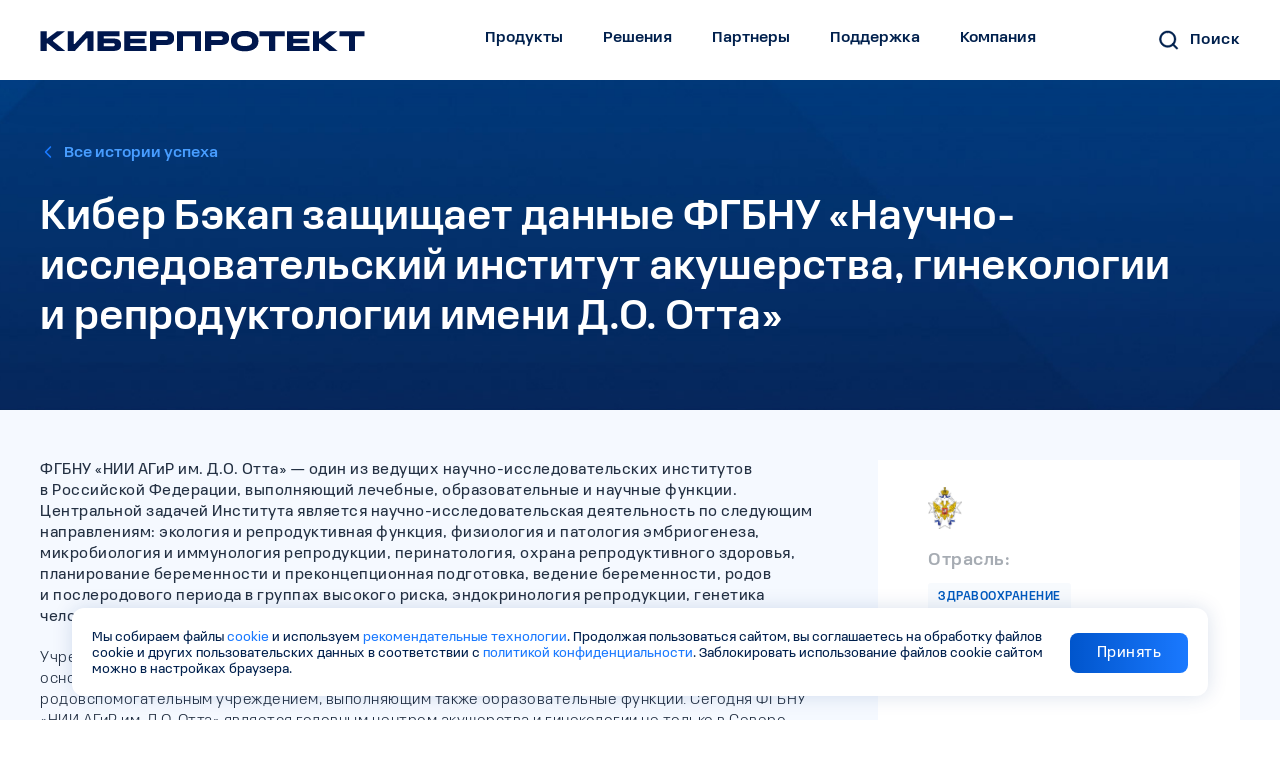

--- FILE ---
content_type: text/html; charset=UTF-8
request_url: https://cyberprotect.ru/cases/cyberniiotta
body_size: 24876
content:
<!DOCTYPE html>
<html lang="ru">

<head>
<!-- DMPKit Tag Manager -->
<script>
    (function (w, d, s, l, h, m) {
        w[l] = w[l] || [];
        var f = d.getElementsByTagName(s)[0],
            j = d.createElement(s), dl = l != 'dmpkitdl' ? '&l=' + l : '';
        j.async = true;
        j.src = '//' + m + '/tm.js?id=' + h + dl;
        f.parentNode.insertBefore(j, f);
    })(window, document, 'script', 'dataLayer', 'aafc04e0-e01b-46d3-bddd-f07e912ca935', 'static.tag-manager.ru');
</script>
<!-- End DMPKit Tag Manager -->

      <meta charset="UTF-8">
  <meta name="viewport" content="width=device-width, initial-scale=1.0, maximum-scale=1.0">
  <meta http-equiv="X-UA-Compatible" content="ie=edge">
  <base href="/" />
  <link rel="canonical" href="https://cyberprotect.ru/cases/cyberniiotta"/>
  
  
  <title>Кибер Бэкап защищает данные ФГБНУ «Научно-исследовательский институт акушерства, гинекологии и репродуктологии имени Д.О. Отта» - Комплексные решения для защиты данных от Киберпротекта</title>
  <meta name="keywords" content="" />
  
  <meta name="description" content="Кибер Бэкап защищает данные ФГБНУ «Научно-исследовательский институт акушерства, гинекологии и репродуктологии имени Д.О. Отта» - Приобретайте лицензию на сервисы резервного копирования, хранения и защиты данных на сайте или по телефону +7 (495) 137-50-01" />
  
  <meta property="og:title" content="Кибер Бэкап защищает данные ФГБНУ «Научно-исследовательский институт акушерства, гинекологии и репродуктологии имени Д.О. Отта» - Комплексные решения для защиты данных от Киберпротекта" />
  
  <meta property="og:description" content="Кибер Бэкап защищает данные ФГБНУ «Научно-исследовательский институт акушерства, гинекологии и репродуктологии имени Д.О. Отта» - Приобретайте лицензию на сервисы резервного копирования, хранения и защиты данных на сайте или по телефону +7 (495) 137-50-01"/>
  <meta property="og:image" content="https://cyberprotect.ru/static/img/news/2023/Сайт ИЗ - 2.1.png" />
  
  <meta property="og:image:secure_url" content="https://cyberprotect.ru/static/img/news/2023/Сайт ИЗ - 2.1.png" />
  <meta property="og:site_name" content="Киберпротект">     
  <meta property="og:type" content="website">
  <meta property="og:url" content="https://cyberprotect.ru/cases/cyberniiotta">

  <meta name="cmsmagazine" content="d60753f4aec1d4c19f1b7ac2edfddf5d" />
  <link rel="icon" href="static/img/favicon_new/favicon.ico">
  <link type="image/x-icon" rel="shortcut icon" href="static/img/favicon_new/favicon.ico">

  <link type="image/png" rel="icon" sizes="16x16" href="static/img/favicon_new/favicon-16.png">
  <link type="image/png" rel="icon" sizes="32x32" href="static/img/favicon_new/favicon-32.png">
  <link type="image/png" rel="icon" sizes="96x96" href="static/img/favicon_new/favicon-96.png">
  <link type="image/png" rel="icon" sizes="120x120" href="static/img/favicon_new/favicon-120.png">
  <link type="image/png" rel="icon" sizes="192x192" href="static/img/favicon_new/favicon-192.png">

  <link rel="apple-touch-icon" sizes="57x57" href="static/img/favicon_new/favicon-57.png">
  <link rel="apple-touch-icon" sizes="60x60" href="static/img/favicon_new/favicon-60.png">
  <link rel="apple-touch-icon" sizes="72x72" href="static/img/favicon_new/favicon-72.png">
  <link rel="apple-touch-icon" sizes="76x76" href="static/img/favicon_new/favicon-76.png">
  <link rel="apple-touch-icon" sizes="96x96" href="static/img/favicon_new/favicon-96.png">
  <link rel="apple-touch-icon" sizes="114x114" href="static/img/favicon_new/favicon-114.png">
  <link rel="apple-touch-icon" sizes="120x120" href="static/img/favicon_new/favicon-120.png">
  <link rel="apple-touch-icon" sizes="144x144" href="static/img/favicon_new/favicon-144.png">
  <link rel="apple-touch-icon" sizes="152x152" href="static/img/favicon_new/favicon-152.png">
  <link rel="apple-touch-icon" sizes="160x160" href="static/img/favicon_new/favicon-160.png">
  <link rel="apple-touch-icon" sizes="180x180" href="static/img/favicon_new/favicon-180.png">
  <link rel="apple-touch-icon" sizes="256x256" href="static/img/favicon_new/favicon-192.png">
  <link rel="apple-touch-icon" sizes="512x512" href="static/img/favicon_new/favicon-512.png">
  
  <link rel="preload" href="/static/img/icons/link-arrow-blue-hovered.svg" as="image">
    
    
        
        
  <link rel="stylesheet" href="/static/css/aos.css" />
  <link rel="stylesheet" href="static/fonts/fonts.min.css?v=1648464823">
  <link rel="stylesheet" href="static/fonts/loosFonts.css">
  <link rel="stylesheet" href="static/css/normalize.min.css">
  <link rel="stylesheet" href="static/css/swiper-bundle.min.css">
  
  
  <link rel="stylesheet" href="static/css/main.min.css?v=1766049406">
  
  <link rel="stylesheet" href="/static/css/text.redactor.css?v=1678724806">
        
    
  <link rel="stylesheet" href="static/css/custom.css?v=1756710463">
  
  <link rel="stylesheet" href="static/css/secondary.min.css?v=1734434382">
  
    
  

      
    
        
               
        
<script type="application/ld+json">
      {
        "@context": "http://schema.org",
        "@type": "BreadcrumbList",
        "itemListElement": [ {
      "@type": "ListItem",
      "position": 1,
      "item": {
        "@id": "/",
        "name": "Главная"
      }
    },
{
      "@type": "ListItem",
      "position": 2,
      "item": {
        "@id": "cases/",
        "name": "Истории успеха заказчиков"
      }
    },
{
      "@type": "ListItem",
      "position": 3,
      "item": {
        "@id": "cases/cyberniiotta",
        "name": "Кибер Бэкап защищает данные ФГБНУ «Научно-исследовательский институт акушерства, гинекологии и репродуктологии имени Д.О. Отта»"
      }
    } ]
      }
    </script><!-- Varioqub experiments -->
<script type="text/javascript">
(function(e, x, pe, r, i, me, nt){ 
e[i]=e[i]||function() { (e[i].a=e[i].a||[]).push(arguments) },
me=x.createElement(pe),me.async=1,me.src=r,nt=x.getElementsByTagName(pe)[0],me.addEventListener('error',function(){ function cb(t){ t=t[t.length-1],'function'==typeof t&&t( { flags:{ } } ) };Array.isArray(e[i].a)&&e[i].a.forEach(cb);e[i]=function(){ cb(arguments) } } ),nt.parentNode.insertBefore(me,nt) } )
(window, document, 'script', 'https://abt.s3.yandex.net/expjs/latest/exp.js', 'ymab');
ymab('metrika.56557882', 'init'/*, { clientFeatures }, { callback }*/);
</script>
      
</head>
<body>

  <div class="parent-wrapper">


    <header class="header header__new header__new-tablet"  role="banner">
      <div class="header__inner">
        <div class="grid__content grid__content_new-menu">
           <a href="/" class="header__logo header__logo_new">
            <img src="static/img/logo.svg" alt="logo">
          </a>
        
          <div class="header-menu header-menu__new">
            <nav class="header__nav" role="navigation">
        
        
        
               <div class="header__nav-item_new menu__update-content">
                <a class="header__nav-link header__nav-link_new text5">Продукты</a>
                <div class="header__nav-list header__nav-list_new" id="products">
                  <div class="grid__content">
                    <div class="new-menu_box">
                        
                        <div class="new-menu_inner menu__update menu__update-factor">
                            <div class="menu__update-left">
                                <div class="menu__update-title menu__update-bg" data-id="1">
    Резервное копирование и восстановление    
</div><div class="menu__update-title " data-id="2">
    Хранение данных и виртуализация    
</div><div class="menu__update-title " data-id="3">
    Защита от утечки данных    
</div><div class="menu__update-title " data-id="4">
    Обмен файлами и синхронизация данных    
</div>                            </div>
                            <div class="menu__update-right">
                                
<div class="menu__update-main">
    <div class="menu__update-mob menu__update-activemob" data-list="1">
        <svg class="menu__svg-active" width="24" height="24" viewBox="0 0 24 24" fill="none" xmlns="http://www.w3.org/2000/svg">
            <rect width="25" height="24" fill="#E3E3E3"/>
            <g clip-path="url(#clip0_4920_21114)">
            <g clip-path="url(#clip1_4920_21114)">
            <rect width="375" height="944" transform="translate(-15.2783 -36)" fill="#F5F9FF"/>
            <path d="M18.2217 12H12.7217H7.22168" stroke="#1A79FF" stroke-width="1.5" stroke-linecap="round" stroke-linejoin="round"/>
            </g>
            </g>
            <rect x="-130.5" y="-2808.5" width="8031" height="4202" rx="4.5" stroke="#9747FF" stroke-dasharray="10 5"/>
            <defs>
            <clipPath id="clip0_4920_21114">
            <rect x="-131" y="-2809" width="8032" height="4203" rx="5" fill="white"/>
            </clipPath>
            <clipPath id="clip1_4920_21114">
            <rect width="375" height="1274" fill="white" transform="translate(-15.2783 -142)"/>
            </clipPath>
            </defs>
        </svg>
        <svg class="menu__svg-notactive" width="24" height="24" viewBox="0 0 24 24" fill="none" xmlns="http://www.w3.org/2000/svg">
            <path d="M12 6.5V12M12 17.5V12M12 12H17.5M12 12H6.5" stroke="#1A79FF" stroke-width="1.5" stroke-linecap="round" stroke-linejoin="round"/>
        </svg>
    
        <span>
            Резервное копирование и восстановление        </span>
    </div>
    
    <div class="menu__update-product menu__update-active" data-products="1">
        
        
<a  href="/products/backup/"  class="menu__product-cont     menu__product-blue">
    <span class="menu__product-left menu__product-tiny">
        
        <span class="menu__product-top">
                            <span class="menu__product-title">
                    Кибер Бэкап         
                </span>
                                </span>
                    <span class="menu__product-text">
                Сохраняйте данные ОС, платформ виртуализации, СУБД и приложений        
            </span>
            </span>
    
            <span class="menu__product-right">
            <img src="static/img/products/menu/mn1.png" alt="картинка продукта">    
        </span>
    </a>
<a  href="/products/cloud-backup/"  class="menu__product-cont     menu__product-cyan">
    <span class="menu__product-left menu__product-tiny">
        
        <span class="menu__product-top">
                            <span class="menu__product-title">
                    Кибер Бэкап Облачный         
                </span>
                                </span>
                    <span class="menu__product-text">
                Используйте инструменты облачного резервного копирования для защиты данных        
            </span>
            </span>
    
            <span class="menu__product-right">
            <img src="static/img/products/menu/mn2.png" alt="картинка продукта">    
        </span>
    </a>
<a  href="/products/backup-small-business"  class="menu__product-cont menu__product-notimage    menu__product-white">
    <span class="menu__product-left ">
        
        <span class="menu__product-top">
                            <span class="menu__product-title">
                    Кибер Бэкап Малый Бизнес         
                </span>
                                </span>
                    <span class="menu__product-text">
                Защита данных вашего бизнеса от потери – с резервным копированием на локальные носители или в облако        
            </span>
            </span>
    
    </a>
<a  href="/products/backup-personal/"  class="menu__product-cont menu__product-notimage    menu__product-white">
    <span class="menu__product-left ">
        
        <span class="menu__product-top">
                            <span class="menu__product-title">
                    Кибер Бэкап Персональный         
                </span>
                                </span>
                    <span class="menu__product-text">
                Делайте бэкап любых данных на домашнем ПК, храните копии локально или в облаке        
            </span>
            </span>
    
    </a>    
    </div>
</div>
<div class="menu__update-main">
    <div class="menu__update-mob " data-list="2">
        <svg class="menu__svg-active" width="24" height="24" viewBox="0 0 24 24" fill="none" xmlns="http://www.w3.org/2000/svg">
            <rect width="25" height="24" fill="#E3E3E3"/>
            <g clip-path="url(#clip0_4920_21114)">
            <g clip-path="url(#clip1_4920_21114)">
            <rect width="375" height="944" transform="translate(-15.2783 -36)" fill="#F5F9FF"/>
            <path d="M18.2217 12H12.7217H7.22168" stroke="#1A79FF" stroke-width="1.5" stroke-linecap="round" stroke-linejoin="round"/>
            </g>
            </g>
            <rect x="-130.5" y="-2808.5" width="8031" height="4202" rx="4.5" stroke="#9747FF" stroke-dasharray="10 5"/>
            <defs>
            <clipPath id="clip0_4920_21114">
            <rect x="-131" y="-2809" width="8032" height="4203" rx="5" fill="white"/>
            </clipPath>
            <clipPath id="clip1_4920_21114">
            <rect width="375" height="1274" fill="white" transform="translate(-15.2783 -142)"/>
            </clipPath>
            </defs>
        </svg>
        <svg class="menu__svg-notactive" width="24" height="24" viewBox="0 0 24 24" fill="none" xmlns="http://www.w3.org/2000/svg">
            <path d="M12 6.5V12M12 17.5V12M12 12H17.5M12 12H6.5" stroke="#1A79FF" stroke-width="1.5" stroke-linecap="round" stroke-linejoin="round"/>
        </svg>
    
        <span>
            Хранение данных и виртуализация        </span>
    </div>
    
    <div class="menu__update-product " data-products="2">
        
        
<a  href="/products/infrastructure/"  class="menu__product-cont     menu__product-blue">
    <span class="menu__product-left menu__product-tiny">
        
        <span class="menu__product-top">
                            <span class="menu__product-title">
                    Кибер Инфраструктура         
                </span>
                                </span>
                    <span class="menu__product-text">
                Превратите стандартное серверное оборудование в защищенную гиперконвергентную систему корпоративного уровня        
            </span>
            </span>
    
            <span class="menu__product-right">
            <img src="static/img/products/menu/infra_new.png" alt="картинка продукта">    
        </span>
    </a>
<a  href="/products/storage/"  class="menu__product-cont     menu__product-cyan">
    <span class="menu__product-left menu__product-tiny">
        
        <span class="menu__product-top">
                            <span class="menu__product-title">
                    Кибер Хранилище         
                </span>
                                </span>
                    <span class="menu__product-text">
                Создайте универсальное отказоустойчивое хранилище на базе стандартного серверного оборудования для хранения объектных, блочных и файловых данных, а также резервных копий        
            </span>
            </span>
    
            <span class="menu__product-right">
            <img src="static/img/main_new/Storage_svetlii_fon.webp" alt="картинка продукта">    
        </span>
    </a>    
    </div>
</div>
<div class="menu__update-main">
    <div class="menu__update-mob " data-list="3">
        <svg class="menu__svg-active" width="24" height="24" viewBox="0 0 24 24" fill="none" xmlns="http://www.w3.org/2000/svg">
            <rect width="25" height="24" fill="#E3E3E3"/>
            <g clip-path="url(#clip0_4920_21114)">
            <g clip-path="url(#clip1_4920_21114)">
            <rect width="375" height="944" transform="translate(-15.2783 -36)" fill="#F5F9FF"/>
            <path d="M18.2217 12H12.7217H7.22168" stroke="#1A79FF" stroke-width="1.5" stroke-linecap="round" stroke-linejoin="round"/>
            </g>
            </g>
            <rect x="-130.5" y="-2808.5" width="8031" height="4202" rx="4.5" stroke="#9747FF" stroke-dasharray="10 5"/>
            <defs>
            <clipPath id="clip0_4920_21114">
            <rect x="-131" y="-2809" width="8032" height="4203" rx="5" fill="white"/>
            </clipPath>
            <clipPath id="clip1_4920_21114">
            <rect width="375" height="1274" fill="white" transform="translate(-15.2783 -142)"/>
            </clipPath>
            </defs>
        </svg>
        <svg class="menu__svg-notactive" width="24" height="24" viewBox="0 0 24 24" fill="none" xmlns="http://www.w3.org/2000/svg">
            <path d="M12 6.5V12M12 17.5V12M12 12H17.5M12 12H6.5" stroke="#1A79FF" stroke-width="1.5" stroke-linecap="round" stroke-linejoin="round"/>
        </svg>
    
        <span>
            Защита от утечки данных        </span>
    </div>
    
    <div class="menu__update-product menu__update-altitudinal" data-products="3">
        
        
<a  href="/products/dlp/"  class="menu__product-cont  menu__product-one   menu__product-blue">
    <span class="menu__product-left menu__product-tiny">
        
        <span class="menu__product-top">
                            <span class="menu__product-title">
                    Кибер Протего         
                </span>
                                </span>
                    <span class="menu__product-text">
                Обеспечьте защиту от утечки данных с корпоративных компьютеров и серверов, а также в сеансах удаленного доступа и виртуальных средах        
            </span>
            </span>
    
            <span class="menu__product-right">
            <img src="static/img/products/menu/mn51.png" alt="картинка продукта">    
        </span>
    </a>    
    </div>
</div>
<div class="menu__update-main">
    <div class="menu__update-mob " data-list="4">
        <svg class="menu__svg-active" width="24" height="24" viewBox="0 0 24 24" fill="none" xmlns="http://www.w3.org/2000/svg">
            <rect width="25" height="24" fill="#E3E3E3"/>
            <g clip-path="url(#clip0_4920_21114)">
            <g clip-path="url(#clip1_4920_21114)">
            <rect width="375" height="944" transform="translate(-15.2783 -36)" fill="#F5F9FF"/>
            <path d="M18.2217 12H12.7217H7.22168" stroke="#1A79FF" stroke-width="1.5" stroke-linecap="round" stroke-linejoin="round"/>
            </g>
            </g>
            <rect x="-130.5" y="-2808.5" width="8031" height="4202" rx="4.5" stroke="#9747FF" stroke-dasharray="10 5"/>
            <defs>
            <clipPath id="clip0_4920_21114">
            <rect x="-131" y="-2809" width="8032" height="4203" rx="5" fill="white"/>
            </clipPath>
            <clipPath id="clip1_4920_21114">
            <rect width="375" height="1274" fill="white" transform="translate(-15.2783 -142)"/>
            </clipPath>
            </defs>
        </svg>
        <svg class="menu__svg-notactive" width="24" height="24" viewBox="0 0 24 24" fill="none" xmlns="http://www.w3.org/2000/svg">
            <path d="M12 6.5V12M12 17.5V12M12 12H17.5M12 12H6.5" stroke="#1A79FF" stroke-width="1.5" stroke-linecap="round" stroke-linejoin="round"/>
        </svg>
    
        <span>
            Обмен файлами и синхронизация данных        </span>
    </div>
    
    <div class="menu__update-product menu__update-altitudinal" data-products="4">
        
        
<a  href="/products/files/"  class="menu__product-cont  menu__product-one   menu__product-blue">
    <span class="menu__product-left menu__product-tiny">
        
        <span class="menu__product-top">
                            <span class="menu__product-title">
                    Кибер Файлы         
                </span>
                                </span>
                    <span class="menu__product-text">
                Используйте универсальное решение для защищенного файлового обмена и организации совместной работы        
            </span>
            </span>
    
            <span class="menu__product-right">
            <img src="static/img/products/menu/mn61.png" alt="картинка продукта">    
        </span>
    </a>    
    </div>
</div>                            </div>
                        </div>
                        
                    
                        <div class="header__nav-list-footer header__nav-list-footer__new">
                          <div class="header__nav-list-footer-item text6 strong">
                            <a href="products/" class="header__nav-list-footer-item-link">
                              <img class="header__nav-list-footer-item-img" src="static/img/icons/new-menu/dashboard.png"
                                alt="all">
                              Все продукты
                            </a>
            
                          </div>
                          <div class="header__nav-list-footer-item text6 strong">
                            <a href="ecosystem/" class="header__nav-list-footer-item-link">
                              <img class="header__nav-list-footer-item-img" src="static/img/icons/new-menu/Setting.png"
                                alt="all">
                              Совместимость
                            </a>
            
                          </div>
                          <div class="header__nav-list-footer-item text6 strong">
                            <a href="updates/" class="header__nav-list-footer-item-link">
                              <img class="header__nav-list-footer-item-img" src="static/img/icons/new-menu/update.png"
                                alt="refresh">
                              Обновить продукт
                            </a>
            
                          </div>
                          <div class="header__nav-list-footer-item text6 strong">
                            <a href="tel:+74951375001" class="header__nav-list-footer-item-link">
                              <img class="header__nav-list-footer-item-img" src="static/img/icons/new-menu/Call_support.png"
                                alt="call">
                              Отдел продаж&nbsp;+7 (495) 137-50-01                            </a>
                          </div>
                        </div>
                    </div>
                  </div>
                </div>
              </div>
        
        
        
        
        
         <div class="header__nav-item_new menu__solution-content">
                <a class="header__nav-link header__nav-link_new text5">Решения</a>
                <div class="header__nav-list header__nav-list_new" id="products">
                  <div class="grid__content grid__content-menu">
                    <div class="new-menu_box">
                        
                        <div class="new-menu_inner menu__update menu__solution">
                            <div class="menu__update-left">
                                <div class="menu__update-title menu__update-bg" data-id="1">
    Резервное копирование    
</div><div class="menu__update-title " data-id="2">
    Хранение данных    
</div><div class="menu__update-title " data-id="3">
    Сценарии импортозамещения    
</div><div class="menu__update-title " data-id="4">
    Отраслевые решения    
</div>                            </div>
                            <div class="menu__update-right menu__solution-right ">
                                    <div class="menu__update-main menu__update-resolution">
        <div class="menu__update-mob menu__update-activemob" data-list="1">
            <svg class="menu__svg-active" width="24" height="24" viewBox="0 0 24 24" fill="none" xmlns="http://www.w3.org/2000/svg">
                <rect width="25" height="24" fill="#E3E3E3"/>
                <g clip-path="url(#clip0_4920_21114)">
                <g clip-path="url(#clip1_4920_21114)">
                <rect width="375" height="944" transform="translate(-15.2783 -36)" fill="#F5F9FF"/>
                <path d="M18.2217 12H12.7217H7.22168" stroke="#1A79FF" stroke-width="1.5" stroke-linecap="round" stroke-linejoin="round"/>
                </g>
                </g>
                <rect x="-130.5" y="-2808.5" width="8031" height="4202" rx="4.5" stroke="#9747FF" stroke-dasharray="10 5"/>
                <defs>
                <clipPath id="clip0_4920_21114">
                <rect x="-131" y="-2809" width="8032" height="4203" rx="5" fill="white"/>
                </clipPath>
                <clipPath id="clip1_4920_21114">
                <rect width="375" height="1274" fill="white" transform="translate(-15.2783 -142)"/>
                </clipPath>
                </defs>
            </svg>
            <svg class="menu__svg-notactive" width="24" height="24" viewBox="0 0 24 24" fill="none" xmlns="http://www.w3.org/2000/svg">
                <path d="M12 6.5V12M12 17.5V12M12 12H17.5M12 12H6.5" stroke="#1A79FF" stroke-width="1.5" stroke-linecap="round" stroke-linejoin="round"/>
            </svg>
            <span>Резервное копирование</span>
        </div>
        
        <div class="menu__update-product menu__update-solution menu__update-active" data-products="1">
                        <div class="menu-first-left ">
                                                            <div class="solution-case__left ">
                                        
                                        
                    <div class="solution-case">
                        <span>Рабочие станции и серверы</span>
                                                <div class="solution-case__links">
                                                            <a href="/solutions/backup-servers/linux/">Linux</a>
                                                            <a href="/solutions/backup-servers/windows/">Windows</a>
                                                            <a href="/solutions/backup-servers/">Все ОС</a>
                                                    </div>
                    </div>
                    
                                                                            
                                        
                    <div class="solution-case">
                        <span>Платформы виртуализации</span>
                                                <div class="solution-case__links">
                                                            <a href="/solutions/vmware/">VMware</a>
                                                            <a href="/solutions/ovirt/">oVirt</a>
                                                            <a href="/solutions/opennebula/">OpenNebula</a>
                                                            <a href="/solutions/openstack/">OpenStack</a>
                                                            <a href="/solutions/basis-dynamix-enterprise/">Basis DynamiX Enterprise</a>
                                                            <a href="/solutions/backup-virtualization/">Все платформы</a>
                                                    </div>
                    </div>
                    
                                                                            
                                        
                    <div class="solution-case">
                        <span>СУБД</span>
                                                <div class="solution-case__links">
                                                            <a href="/solutions/postgresql/">PostgreSQL</a>
                                                            <a href="/solutions/sql-server/">SQL Server</a>
                                                            <a href="/solutions/mysql-mariadb/">MySQL и MariaDB</a>
                                                            <a href="/solutions/red-db/">Ред База Данных</a>
                                                            <a href="/solutions/oracle/">Oracle</a>
                                                            <a href="/solutions/mongodb/">MongoDB</a>
                                                            <a href="/solutions/backup-dbms/">Все СУБД</a>
                                                    </div>
                    </div>
                    
                                                                            
                                            </div>
                        <div class="solution-case__right">
                                        
                    <div class="solution-case">
                        <span>Приложения</span>
                                                <div class="solution-case__links">
                                                            <a href="/solutions/microsoft-exchange/">Microsoft Exchange</a>
                                                            <a href="/solutions/communigate-pro/">CommuniGate Pro</a>
                                                            <a href="/solutions/vk-workspace/">VK WorkSpace</a>
                                                            <a href="/solutions/backup-applications/">Все приложения</a>
                                                    </div>
                    </div>
                    
                                                                            
                                        
                    <div class="solution-case">
                        <span>Контейнеризация</span>
                                                <div class="solution-case__links">
                                                            <a href="/solutions/backup-containers/">Kubernetes</a>
                                                    </div>
                    </div>
                    
                                            </div>
                                                    
                                    <div class="line__solution"></div> 
                            </div>
            
                    </div>
    </div>
    <div class="menu__update-main menu__update-resolution">
        <div class="menu__update-mob" data-list="2">
            <svg class="menu__svg-active" width="24" height="24" viewBox="0 0 24 24" fill="none" xmlns="http://www.w3.org/2000/svg">
                <rect width="25" height="24" fill="#E3E3E3"/>
                <g clip-path="url(#clip0_4920_21114)">
                <g clip-path="url(#clip1_4920_21114)">
                <rect width="375" height="944" transform="translate(-15.2783 -36)" fill="#F5F9FF"/>
                <path d="M18.2217 12H12.7217H7.22168" stroke="#1A79FF" stroke-width="1.5" stroke-linecap="round" stroke-linejoin="round"/>
                </g>
                </g>
                <rect x="-130.5" y="-2808.5" width="8031" height="4202" rx="4.5" stroke="#9747FF" stroke-dasharray="10 5"/>
                <defs>
                <clipPath id="clip0_4920_21114">
                <rect x="-131" y="-2809" width="8032" height="4203" rx="5" fill="white"/>
                </clipPath>
                <clipPath id="clip1_4920_21114">
                <rect width="375" height="1274" fill="white" transform="translate(-15.2783 -142)"/>
                </clipPath>
                </defs>
            </svg>
            <svg class="menu__svg-notactive" width="24" height="24" viewBox="0 0 24 24" fill="none" xmlns="http://www.w3.org/2000/svg">
                <path d="M12 6.5V12M12 17.5V12M12 12H17.5M12 12H6.5" stroke="#1A79FF" stroke-width="1.5" stroke-linecap="round" stroke-linejoin="round"/>
            </svg>
            <span>Хранение данных</span>
        </div>
        
        <div class="menu__update-product menu__other-solution" data-products="2">
                                                            
                                    <div class="menu__other-case">
                                                    <a href="/solutions/storage-s3/">Хранилище S3</a>
                                                    <a href="/solutions/storage-backups/">Хранилище резервных копий</a>
                                                    <a href="/solutions/storage-blocks/">Блочное хранилище</a>
                                                    <a href="/solutions/storage-files/">Файловое хранилище</a>
                                                    <a href="/solutions/storage-backup-cloud/">Внешние облачные хранилища резервных копий</a>
                                            </div>
                                
                                    <a href="/products/storage/" class="menu__other-banner">
                        <img src="static/img/solution_img.png" alt="фон">
                        <span>Кибер Хранилище</span>
                        <span>Решение для создания масштабируемых хранилищ любых типов данных</span>
                        <span>Подробнее</span>
                    </a>
                                    </div>
    </div>
    <div class="menu__update-main menu__update-resolution">
        <div class="menu__update-mob" data-list="3">
            <svg class="menu__svg-active" width="24" height="24" viewBox="0 0 24 24" fill="none" xmlns="http://www.w3.org/2000/svg">
                <rect width="25" height="24" fill="#E3E3E3"/>
                <g clip-path="url(#clip0_4920_21114)">
                <g clip-path="url(#clip1_4920_21114)">
                <rect width="375" height="944" transform="translate(-15.2783 -36)" fill="#F5F9FF"/>
                <path d="M18.2217 12H12.7217H7.22168" stroke="#1A79FF" stroke-width="1.5" stroke-linecap="round" stroke-linejoin="round"/>
                </g>
                </g>
                <rect x="-130.5" y="-2808.5" width="8031" height="4202" rx="4.5" stroke="#9747FF" stroke-dasharray="10 5"/>
                <defs>
                <clipPath id="clip0_4920_21114">
                <rect x="-131" y="-2809" width="8032" height="4203" rx="5" fill="white"/>
                </clipPath>
                <clipPath id="clip1_4920_21114">
                <rect width="375" height="1274" fill="white" transform="translate(-15.2783 -142)"/>
                </clipPath>
                </defs>
            </svg>
            <svg class="menu__svg-notactive" width="24" height="24" viewBox="0 0 24 24" fill="none" xmlns="http://www.w3.org/2000/svg">
                <path d="M12 6.5V12M12 17.5V12M12 12H17.5M12 12H6.5" stroke="#1A79FF" stroke-width="1.5" stroke-linecap="round" stroke-linejoin="round"/>
            </svg>
            <span>Сценарии импортозамещения</span>
        </div>
        
        <div class="menu__update-product menu__other-solution" data-products="3">
                                                            
                                    <div class="menu__other-case">
                                                    <a href="/solutions/yadro-tatlinbackup-st-boost/">Эффективное хранение резервных копий с YADRO TATLIN.BACKUP</a>
                                                    <a href="/solutions/vmware-yadro-tatlin-unified/">Использование аппаратных снимков уровня СХД YADRO TATLIN.UNIFIED</a>
                                                    <a href="/solutions/pochta-vk-workspace/">Защита российского почтового сервиса Почта VK WorkSpace</a>
                                                    <a href="/solutions/communigatepro/">Защита российской корпоративной почты CommuniGate Pro</a>
                                                    <a href="/solutions/zvirt/">Оптимальная защита российской платформы виртуализации zVirt</a>
                                            </div>
                                
                                    <a href="/texnologicheskie-partneryi/" class="menu__other-banner">
                        <img src="static/img/solution_img.png" alt="фон">
                        <span>Технологические партнеры</span>
                        <span>Более 80 партнеров — российских разработчиков ПО и производителей оборудования</span>
                        <span>Подробнее</span>
                    </a>
                                    </div>
    </div>
    <div class="menu__update-main menu__update-resolution">
        <div class="menu__update-mob" data-list="4">
            <svg class="menu__svg-active" width="24" height="24" viewBox="0 0 24 24" fill="none" xmlns="http://www.w3.org/2000/svg">
                <rect width="25" height="24" fill="#E3E3E3"/>
                <g clip-path="url(#clip0_4920_21114)">
                <g clip-path="url(#clip1_4920_21114)">
                <rect width="375" height="944" transform="translate(-15.2783 -36)" fill="#F5F9FF"/>
                <path d="M18.2217 12H12.7217H7.22168" stroke="#1A79FF" stroke-width="1.5" stroke-linecap="round" stroke-linejoin="round"/>
                </g>
                </g>
                <rect x="-130.5" y="-2808.5" width="8031" height="4202" rx="4.5" stroke="#9747FF" stroke-dasharray="10 5"/>
                <defs>
                <clipPath id="clip0_4920_21114">
                <rect x="-131" y="-2809" width="8032" height="4203" rx="5" fill="white"/>
                </clipPath>
                <clipPath id="clip1_4920_21114">
                <rect width="375" height="1274" fill="white" transform="translate(-15.2783 -142)"/>
                </clipPath>
                </defs>
            </svg>
            <svg class="menu__svg-notactive" width="24" height="24" viewBox="0 0 24 24" fill="none" xmlns="http://www.w3.org/2000/svg">
                <path d="M12 6.5V12M12 17.5V12M12 12H17.5M12 12H6.5" stroke="#1A79FF" stroke-width="1.5" stroke-linecap="round" stroke-linejoin="round"/>
            </svg>
            <span>Отраслевые решения</span>
        </div>
        
        <div class="menu__update-product menu__other-solution" data-products="4">
                                                            
                                    
                                        <div class="menu__other-case menu__other-cont">
                        <div class="menu__other-left">
                                                                                                <a href="/solutions/banks/">Банки и НФО</a>
                                                                                                                                <a href="/solutions/government/">Государственное управление</a>
                                                                                                                                <a href="/solutions/healthcare/">Здравоохранение</a>
                                                                                                                                <a href="/solutions/information-technology/">Информационные технологии</a>
                                                                                                                                <a href="/solutions/science-edu/">Наука и образование</a>
                                                                                                                                                                                                                                                                                                                                    </div>
                        <div class="menu__other-rigth">
                                                                                                                                                                                                                                                                                                                                                                                                            <a href="/solutions/industry-agro/">Промышленность и сельское хозяйство</a>
                                                                                                                                <a href="/solutions/retail/">Розничная торговля</a>
                                                                                                                                <a href="/solutions/fuel-energy/">Топливно-энергетический комплекс</a>
                                                                                                                                <a href="/solutions/transport-logistics/">Транспорт и логистика</a>
                                                                                    </div>
                        <div class="line__solution"></div>
                    </div>
                                
                                    </div>
    </div>
                            </div>
                        </div>
                        
                        <div class="header__nav-list-footer header__nav-list-footer__new">
                          <div class="header__nav-list-footer-item text6 strong">
                            <a href="solutions/" class="header__nav-list-footer-item-link">
                              <img class="header__nav-list-footer-item-img" src="static/img/icons/new-menu/dashboard.png"
                                alt="all">
                              Все решения
                            </a>
                          </div>
                          
                               <div class="header__nav-list-footer-item text6 strong">
                            <a href="cases/" class="header__nav-list-footer-item-link">
                              <img class="header__nav-list-footer-item-img" src="static/img/icons/new-menu/istor_uspeh2.png"
                                alt="all">
                             Истории успеха
                            </a>
                           </div>
                         
                          <div class="text6 strong">
                            <a href="tel:+74951375001" class="header__nav-list-footer-item-link">
                              <img class="header__nav-list-footer-item-img" src="static/img/icons/new-menu/Call support.png"
                                alt="call">
                              Отдел продаж &nbsp;+7 (495) 137-50-01                            </a>
                          </div>
                        </div>
                        
                    </div>
                  </div>
                </div>
              </div>
        
        
        
        
        
        
        
              <div class="header__nav-item_new">
                <a class="header__nav-link header__nav-link_new text5">Партнеры</a>
                <div class="header__nav-list header__nav-list_new header__nav-list_new2">
                  <div class="grid__content">
                    <div class="new-menu_box new-menu_boxPartners">
                        <div class="new-menu_innerBox new-menu__partners">
    <div class="new-menu_box1Title new-menu_box2Title">
        <p>ПАРТНЕРСКАЯ ПРОГРАММА</p>
    </div>
    <div class="new-menu_menuBox">
        
        <div class="new-menu_menuBox_left" style="position: relative;">
            <a href="partners/" style="display: block; position: absolute; top: 0; left: 0; right: 0; bottom: 0; z-index: 1;background: transparent;" class="full-block-link"></a>
            <div>
                <h6>Партнерская программа</h6>
                <p>Инструменты продаж, технические и маркетинговые ресурсы для развития вашего бизнеса</p>
            </div>
            <a href="https://partners.cyberprotect.ru/register" class="new-menu__target new-menu_menuBox_left_btn new-menu_menuBox_leftBtn new-menu_menuBox_left__top" style="bottom: 0px;position: relative; z-index: 3;">Стать партнером</a>
        </div>
        
        <div class="new-menu_menuBox_center">
        </div>
        <div class="new-menu_menuBox_fight">
            <ul>
                <li class="arrow_new"><a href="https://partners.cyberprotect.ru/">Партнерский портал</a></li><li class=""><a href="resellers/">Реселлерам</a></li><li class=""><a href="service-providers/">Сервис-провайдерам</a></li><li class=""><a href="oem-partners/">OEM-партнерам</a></li><li class=""><a href="locator/">Найти партнера</a></li>
            </ul>
        </div>
    </div>
</div><div class="new-menu_innerBox new-menu_innerBox__left new-menu__partners" style="position: relative;">
    <a href="texnologicheskie-partneryi/" style="display: block; position: absolute; top: 0; left: 0; right: 0; bottom: 0; z-index: 1;" class="full-block-link"></a>
    <div class="new-menu_box1Title new-menu_box2Title">
        <p>ТЕХНОЛОГИЧЕСКИЕ ПАРТНЕРЫ</p>
    </div>
    <div class="new-menu_menuBox">
        <div class="new-menu_menuBox_left">
            <div>
                <h6>Технологические партнеры</h6>
                <p>Информация о технологических партнерах и интегрированных решениях</p>
            </div>
            <a href="forms/forma-become-tap" class="new-menu__target new-menu_menuBox_leftBtn" style="position: relative; z-index: 3; bottom: 0;">Стать партнером</a>
        </div>
    </div>
</div>
                    </div>
                  </div>
                </div>
              </div>
              
        
        
        
        
              <div class="header__nav-item_new">
                <a class="header__nav-link header__nav-link_new text5">Поддержка</a>
                <div class="header__nav-list header__nav-list_new header__nav-list_new3">
                  <div class="grid__content">
                    <div class="new-menu_box new-menu_boxSupport">
                        <div class="new-menu_innerBox new-menu_innerBox__supportLeft">
                            <div class="new-menu_box1Title new-menu_box2Title">
                                <p>РЕСУРСЫ</p>
                            </div>
                            <div class="new-menu_menuBox">
                                <div class="new-menu_menuBox_fight">
                                    <ul>
                                                                        <li class=""><a href="documentation/">Документация</a></li><li class="arrow_new"><a href="https://kb.cyberprotect.ru/">База знаний</a></li><li class=""><a href="podderzhivaemyie-texnologii/">Поддерживаемые технологии</a></li>
                                    </ul>
                                </div>
                            </div>
                        </div><!--<div class="new-menu_innerBox new-menu_innerBox__supportRight">
    <div class="new-menu_box1Title new-menu_box2Title">
        <p>ПОДДЕРЖКА</p>
    </div>
    <div class="new-menu_menuBox__support">
        <div class="new-menu_menuBox_fight new-menu_menuBox_fight__support">
            <ul>
                <li class=""><a href="forms/forma-sales">Связаться с отделом продаж</a></li><li class=""><a href="updates/">Обновить продукт</a></li><li class=""><a href="professional-services/">Профессиональные сервисы </a></li>
            </ul>
        </div>
            <a href="support/" class="new-menu_menuBox_left new-menu_menuBox_left__support">
                <span>
                    <h6>Техническая поддержка</h6>
                    <p>Создайте заявку, и наши специалисты помогут вам решить вашу проблему</p>
                </span>
                <img src="static/img/icons/new-menu/newsupport.webp" alt="">
            <object>
                <a href="support/" class="new-menu_menuBox_leftBtn">Написать в техподдержку</a>
            </object>
            </a>
    </div>
</div>-->



<div class="new-menu_innerBox new-menu_innerBox__supportRight">
    <div class="new-menu_box1Title new-menu_box2Title">
        <p>ПОДДЕРЖКА</p>
    </div>
    <div class="new-menu_menuBox__support">
        <div class="new-menu_menuBox_fight new-menu_menuBox_fight__support">
            <ul>
                <li class=""><a href="forms/forma-sales">Связаться с отделом продаж</a></li><li class=""><a href="updates/">Обновить продукт</a></li><li class=""><a href="professional-services/">Профессиональные сервисы </a></li>
            </ul>
        </div>
            <div class="new-menu_menuBox_left new-menu_menuBox_left__support" style="position: relative;">
                <a href="support/" style="background: transparent; display: block; position: absolute; top: 0; left: 0; right: 0; bottom: 0; z-index: 1;"></a>
                <div>
                    <h6>Техническая поддержка</h6>
                    <p>Создайте заявку, и наши специалисты помогут вам решить вашу проблему</p>
                </div>
                <img src="static/img/icons/new-menu/newsupport.webp" alt="">
                
                <a href="support/" class="new-menu_menuBox_leftBtn" style="position: relative; z-index: 3;">Написать в техподдержку</a>
            </div>
    </div>
</div>
                    </div>
                  </div>
                </div>
              </div>
        
        
        
        
        
        
              <div class="header__nav-item_new">
                <a class="header__nav-link header__nav-link_new text5">Компания</a>
                <div class="header__nav-list header__nav-list_new header__nav-list_new4">
                  <div class="grid__content">
                    <div class="new-menu_box new-menu_boxAbout">
                        <div class="new-menu_innerBox new-menu_innerBox__supportLeft new-menu_innerBox__aboutLeft">
    <div class="new-menu_box1Title new-menu_box2Title">
        <p>РЕСУРСЫ</p>
    </div>
    <div class="new-menu_menuBox">
        <div class="new-menu_menuBox_fight">
            <ul>
                <li class=""><a href="news/">Новости</a></li><li class=""><a href="events/">Мероприятия</a></li><li class=""><a href="education/">Образование</a></li><li class=""><a href="blog/">Блог</a></li>
            </ul>
        </div>
    </div>
</div><div class="new-menu_innerBox new-menu_innerBox__supportRight new-menu_innerBox__aboutRight">
    <div class="new-menu_box1Title new-menu_box2Title">
        <p>О КОМПАНИИ</p>
    </div>
    <div class="new-menu_menuBox__support">
        <div class="new-menu_menuBox_fight new-menu_menuBox_fight__support">
            <ul>
                <li class=""><a href="about/">О компании</a></li><li class=""><a href="ctr/">Центр технологий и решений</a></li><li class=""><a href="career/">Карьера</a></li><li class=""><a href="contacts/">Контакты</a></li>
            </ul>
        </div>
        
                    <div class="new-menu_menuBox_left new-menu_menuBox_left__support new-menu_menuBox_left__about" style="position: relative;background-image: url('static/img/icons/new-menu/eventnewbackground.webp');">
    <a href="events/meet-cyber-backup" style="display: block; position: absolute; top: 0; left: 0; right: 0; bottom: 0; z-index: 1;background: transparent;"></a>
    <div>
        <h6>Знакомство с продуктом Кибер Бэкап</h6>
        <p>Расскажем, как система резервного копирования может помочь защитить данные вашего бизнеса</p>
    </div>
    
    <a href="events/meet-cyber-backup" class="new-menu_menuBox_leftBtn" style="position: relative; z-index: 3;">Подробнее</a>
</div>            </div>
</div>
                    </div>
                  </div>
                </div>
              </div>
        
        
        
              <div class="header__right header__right_new header__right_new_mobile">
                  <a href="search" class="header-search text strong text5 "><span>Поиск</span></a>
              </div>
        
            </nav>
          </div>
        
          <div class="header__right header__right_new">
              <a href="search" class="header-search text strong text5 "><span>Поиск</span></a>
          </div>
        
        
          <div class="header-burger">
            <div class="header-burger__line"></div>
            <div class="header-burger__line"></div>
            <div class="header-burger__line"></div>
          </div>
        </div>
      </div>
    </header>
    
    
<style>
   /* .cardOuter {
        position:relative;
        height: 178px;
    }
    
    .new-menu_prodCard {
        //height: 100%;
    }
    
    .cardOuter__light .new-menu_prodCardBtn {
        width: 217px;
    }

    .new-menu_prodCardBtn {
        position: absolute;
        bottom: 24px;
        left: 24px;
    }
    
    
    .cardBottomOuter {
        position: relative;
    }
    
    .cardBottomOuter .new-menu_prodCard__light {
        height: 199px;
    }
    
    .cardBottomOuter .new-menu_prodCardBtn {
        width: 217px;
    }
    
    .new-menu_menuBox_leftBtn_support_link {
        position: absolute;
        bottom: 20px;
        left: 56px;
        z-index: 2;
    }
    
    @media(min-width:1025px) and (max-width: 1279px) {
        .cardOuter {
            width: 32%;
        }
        
        .cardBottomOuter {
            width: 32%;
        }
    }
    
    @media(min-width:768px) and (max-width: 1023px) {
        .cardOuter {
            width: 33%;
        }
        
        .cardBottomOuter {
            width: 33%;
        }
        
        .new-menu_innerBox__left {
            width: 100%;
        }
    }
    
    @media (max-width: 767px) {
        .cardOuter {
            width: 100%;
        }
        .new-menu_boxPartners .cardOuter {
            height: 136px;
        }
        
        .new-menu_boxPartners >  .cardOuter {
            height: auto;
        }
        
        .cardBottomOuter {
            position: relative;
            width: 100%;
        }
        
        .new-menu_menuBox_left__top {
            bottom: 0px;
        }
        
        .new-menu_innerBox__left .new-menu_menuBox {
            height: 184px;
        }
        
        .new-menu_innerBox__left .new-menu_menuBox .new-menu_menuBox_leftBtn {
            top: -105px;
        }
        
        .cardOuter__light {
            margin-top: 16px;
        }
        
        .cardOuter__light .new-menu_prodCardBtn {
            background: var(--semantic-colors-btn-secondary-default, #EBF3FF);
            color: #1A79FF;
        }
        
        .cardBottomOuter .new-menu_prodCardBtn {
            background: var(--semantic-colors-btn-secondary-default, #EBF3FF);
            color: #1A79FF;
        }
        
        .new-menu_innerBox__supportLeft .new-menu_menuBox {
            height: auto;
        }
        .new-menu_menuBox_fight__support {
            height: auto;
        }
        
        .new-menu_menuBox_left__support {
            height: 167px;
        }
        
        .new-menu_menuBox_leftBtn_support_link {
            left: 24px;
        }
    }*/
    
    @media (max-width: 767px) {
        .new-menu_innerBox__supportLeft .new-menu_menuBox {
            height: auto;
        }
        
        .new-menu_menuBox_fight__support {
            height: auto;
        }
    }
    
    

    .active > .header__nav-link_new_notAfter::after {
        display: none;
    }
    
    .header__nav-list::-webkit-scrollbar {
        display: none;
    }
    
    @media(min-width:768px) and (max-width: 1023px) {
       
        .header__new-tablet .header__nav-link {
            font-size: 11px;
        }
    }
    
</style>
<script>

       const productElement = document.getElementById('products');

        productElement.addEventListener('scroll', (e) => {
            const afterContent = document.querySelectorAll('.header__nav-link_new')[0];
            afterContent.classList.add('header__nav-link_new_notAfter');
            
            if(productElement.scrollTop === 0) {
                afterContent.classList.remove('header__nav-link_new_notAfter');
            }
            
        });
</script>
    <main class="main">

<section>
    <div class="section section-top section-event-top section-ingraining-top">
    
      <div class="section-bg">
        <picture>
          <source media="(min-width:768px)" srcset="static/img/section-top-news1.jpg">
          <img src="static/img/section-top-news-mob.jpg" alt="section-news-top-bg">
        </picture>
      </div>
      <div class="grid__content">
        <div class="breadcrumbs new-breadcrumbs" data-aos="fade-down" data-aos-delay="100">
          <a href="cases/" class="breadcrumbs__back-btn text strong text7">Все истории успеха</a>
          
        </div>
        <h1 class="section-event-top__title title white" data-aos="fade-down">
           Кибер Бэкап защищает данные ФГБНУ «Научно-исследовательский институт акушерства, гинекологии и репродуктологии имени Д.О. Отта»        </h1>
      </div>
    </div>
</section>
              
      
<section>
        <div class="section section-ingraining">
          <div class="grid__content section-aside__inner">
            <div class="section-ingraining__cont section-aside__cont" data-aos="fade-down" data-aos-delay="100">
              <div class="text__content text text5">
                <p><strong>ФГБНУ «НИИ АГиР им. Д.О. Отта» — один из ведущих научно-исследовательских институтов в Российской Федерации, выполняющий лечебные, образовательные и научные функции. Центральной задачей Института является научно-исследовательская деятельность по следующим направлениям: экология и репродуктивная функция, физиология и патология эмбриогенеза, микробиология и иммунология репродукции, перинатология, охрана репродуктивного здоровья, планирование беременности и преконцепционная подготовка, ведение беременности, родов и послеродового периода в группах высокого риска, эндокринология репродукции, генетика человека, профилактическая и превентивная медицина.</strong></p>
<p>Учреждение ведёт свою историю с 1797 года, когда по инициативе императрицы Марии Фёдоровны был основан «Императорский Повивальный Институт», который стал первым в стране родовспомогательным учреждением, выполняющим также образовательные функции. Сегодня ФГБНУ «НИИ АГиР им. Д.О. Отта» является головным центром акушерства и гинекологии не только в Северо-Западном федеральном округе, но и во всей системе министерства науки и высшего образования Российской Федерации. За несколько веков существования Института в его стенах провели более 350 тысяч операций и приняли более 90 тысяч родов.<br />Задача</p>
<p>ФГБНУ «НИИ АГиР им. Д.О. Отта» располагает обширной информационной инфраструктурой на базе физических серверов и виртуальных машин. Они обеспечивают работу информационных систем, применяемых в медицинской и научно-исследовательской деятельности. Среди них медицинская информационная система «Барс», которая предназначена для комплексной автоматизации лечебно-диагностической деятельности учреждения и обеспечивает интеграцию с единой государственной информационной системой в сфере здравоохранения (ЕГИСЗ). Лабораторная информационная система «Ариадна» — российская разработка, предназначенная для комплексной лабораторной деятельности медицинских учреждений. Для данного ПО специалистами Института был внедрён отдельный виртуальный кластер, обеспечивающий МИС и ЛИС необходимыми ресурсами для стабильной эксплуатации.</p>
<p>Важным этапом модернизации ИТ-инфраструктуры Института стало внедрение системы резервного копирования и восстановления данных для защиты критически важной информации.</p>
<blockquote>
<p>«Нам необходимо было найти отечественную СРК, которая смогла бы полностью решить наши задачи в области резервного копирования и удовлетворить ряд основополагающих требований, — говорит <strong>Александр Коресталев, руководитель ИТ «НИИ АГиР им. Д.О. Отта»</strong>. — Среди них как высокая скорость резервного копирования, быстрота и удобство восстановления данных из резервной копии, так и поддержка виртуализации. Немаловажную роль сыграл русскоязычный интерфейс, а также техническая поддержка на русском языке».</p>
</blockquote>
<h6>Проект</h6>
<p>Выбирая между несколькими СРК от отечественных производителей, специалисты ФГБНУ «НИИ акушерства, гинекологии и репродуктологии им. Д. О. Отта» отдали предпочтение продукту Кибер Бэкап от российской компании «Киберпротект». Функционал и возможности решения полностью удовлетворили потребности Института и соответствовали всем предъявленным в ТЗ требованиям.<br />СРК на основе Кибер Бэкапа в инфраструктуре заказчика была развёрнута силами инженеров компании LWCOM, одного из партнёров «Киберпротекта». Также специалисты системного интегратора полного цикла провели серию успешных эксплуатационных тестов, обучили сотрудников заказчика основам администрирования сервиса, оформили и выпустили техническую документацию.<br />Внедрение заняло около 5 рабочих дней. Александр Геннадиевич подчёркивает, что развёртывание системы резервного копирования и восстановления данных прошло без сбоев и не вызвало особых сложностей — Кибер Бэкап отличается интуитивно понятным русскоязычным интерфейсом, а также простотой настройки.</p>
<h6>Результаты</h6>
<p>Система резервного копирования и восстановления данных на базе Кибер Бэкапа защищает данные всех используемых в ФГБНУ «НИИ АГиР им. Д.О. Отта» информационных систем. Для размещения СРК и хранения данных выделены специальные вычислительные мощности.</p>
<p>В настоящее время поддержку системы резервного копирования и восстановления данных обеспечивает служба технической поддержкой компании «Киберпротект».</p>
<blockquote>
<p>«Кибер Бэкап — современное и надёжное решение, которое обеспечивает защиту всех наших критически важных данных, в их сохранности и доступности мы уверены на все 100%. Внедрив СРК, мы в полной мере сумели автоматизировать процесс резервного копирования, при этом скорость резервного копирования и удобство восстановления данных не вызывает вопросов», — говорит руководитель ИТ Института.</p>
</blockquote>
<p>ИТ-специалисты ФГБНУ «НИИ АГиР им. Д.О. Отта» уже успели отметить эффективность, которую продемонстрировал Кибер Бэкап в реальных условиях.</p>              </div>
                            <div class="text__content-social">

                <a href="javascript:void(0)" class="text__content-social-item" onclick="Share.vkontakte(
                                                            'https://cyberprotect.ru/cases/cyberniiotta',
                                                            'Кибер Бэкап защищает данные ФГБНУ «Научно-исследовательский институт акушерства, гинекологии и репродуктологии имени Д.О. Отта» | Киберпротект',
                                                            'https://cyberprotect.ru/static/img/news/2023/Сайт ИЗ - 2.1.png',
                                                            '',
                                                            ''
                                                            )">
                  <img src="static/img/icons/social/vk-sky.svg" alt="vk">
                </a>

                <a href="javascript:void(0)" class="text__content-social-item" onclick="Share.telegram(
                                                            'https://cyberprotect.ru/cases/cyberniiotta',
                                                            'Кибер Бэкап защищает данные ФГБНУ «Научно-исследовательский институт акушерства, гинекологии и репродуктологии имени Д.О. Отта» | Киберпротект'
                                                            )">
                  <img src="static/img/icons/social/tg-sky.svg" alt="tg">
                </a>
              </div>
            </div>

            <div class="section-ingraining__aside section-aside__aside aside__inner" data-aos="fade-down" data-aos-delay="150">
              <div class="aside-card">
                <div class="aside-card__head">
                  <div class="bg-card__logo">
                    <img src="static/img/cases/2023/НИИ_АГиР_им_Отта_логотип.jpg" alt="logo">
                  </div>

                  <div class="aside-card__list">
                    <div class="aside-card__list-item">
                      <div class="aside-card__list-head text strong text4">Отрасль:</div>
                      <div class="aside-card__list-body">
                                                    
                                                                            <div class="bg-card__tag text strong text9">Здравоохранение</div>
                                                                    </div>
                    </div>
                    <div class="aside-card__list-item">
                      <div class="aside-card__list-head text strong text4">Решение:</div>
                      <div class="aside-card__list-body text strong text1">
                       Кибер Бэкап                      </div>
                    </div>
                  </div>
                   
                  
                </div>
                <div class="aside-card__body">
                  <div class="text strong text5">
                    <p>ФГБНУ «НИИ акушерства, гинекологии и репродуктологии им. Д.О. Отта» — ведущий научно-исследовательский институт Санкт-Петербурга, выполняющий лечебные, образовательные и научные функции.</p>                  </div>
                </div>

              </div>
              <div class="aside-card">
                <div class="text__content text text5">
                  <h6>Ключевая задача</h6>
<p>Создание единой системы резервного копирования и восстановления данных</p>
<h6>Решение</h6>
<p>Кибер Бэкап</p>
<h6>Преимущества решения</h6>
<ul>
<li>Поддержка виртуализации</li>
<li>Высокая скорость резервного копирования</li>
<li>Быстрота и удобство восстановления данных</li>
<li>Интерфейс и техническая поддержка на русском языке</li>
</ul>
<h6><span>Лицензии поставил </span></h6>
<p><span>LWCOM — партнёр «Киберпротекта»</span></p>                </div>
              </div>

            </div>
          </div>
        </div>
      </section>
      
      
      <section>
    <div class="section section-company-success">
      <div class="section-bg">
        <img src="static/img/light-grey-pattern-bg-4.jpg" alt="bg">
      </div>
      <div class="grid__content">
        <div class="title-wrapper">
          <h2 class="title section-company-success__title" data-aos="fade-down">
            <!--Другие успешные внедрения-->
            Истории успеха
          </h2>

          <div class="company-success-swiper__btns swiper__btns">
            <div class="company-success-swiper__btn swiper__btn prev-btn"></div>
            <div class="company-success-swiper__btn swiper__btn next-btn"></div>
          </div>
        </div>

        <div class="section-company-success__swiper swiper-container" data-aos="fade-down" data-aos-delay="100">
          <div class="swiper-wrapper">
            <div class="swiper-slide bg-card section-company-success__card">
  <div class="bg-card__head">
    <a href="cases/cyberpermskycase" class="bg-card__logo">
      <img src="/static/img/cases/2024/tkp_big.png" alt="logo1">
    </a>
    <div class="bg-card__tags">
                                    <div class="bg-card__tag text strong text9">Промышленность и сельское хозяйство</div>
                    </div>
  </div>
  <a href="cases/cyberpermskycase" class="bg-card__body text text4">
   <p>Урожай высоких технологий: ТК «Пермский» доверил защиту критически важных данных Кибер Бэкапу</p>  </a>
  
  <a href="cases/cyberpermskycase" class="bg-card__hover-box">
    <img class="bg-card__hover-box__photo" src="static/img/success/tkpermskii.webp" alt="photo">
    <div class="text strong bg-card__hover-box__text">
      <p>Урожай высоких технологий: ТК «Пермский» доверил защиту критически важных данных Кибер Бэкапу</p>    </div>
  </a>
</div>
<div class="swiper-slide bg-card section-company-success__card">
  <div class="bg-card__head">
    <a href="cases/cyberodk" class="bg-card__logo">
      <img src="/static/img/cases/2024/ODK.png" alt="logo1">
    </a>
    <div class="bg-card__tags">
                                    <div class="bg-card__tag text strong text9">Промышленность и сельское хозяйство</div>
                    </div>
  </div>
  <a href="cases/cyberodk" class="bg-card__body text text4">
   <p>Кибер Бэкап защищает важные данные ПАО «ОДК-Кузнецов», крупного двигателестроителя для ракет и самолётов</p>  </a>
  
  <a href="cases/cyberodk" class="bg-card__hover-box">
    <img class="bg-card__hover-box__photo" src="static/img/success/Kuznecov_new.webp" alt="photo">
    <div class="text strong bg-card__hover-box__text">
      <p>Кибер Бэкап защищает важные данные ПАО «ОДК-Кузнецов», крупного двигателестроителя для ракет и самолётов</p>    </div>
  </a>
</div>
<div class="swiper-slide bg-card section-company-success__card">
  <div class="bg-card__head">
    <a href="cases/cyberlartaglasscase" class="bg-card__logo">
      <img src="/static/img/cases/2023/Larta_Glass_logo_eng.svg" alt="logo1">
    </a>
    <div class="bg-card__tags">
                                    <div class="bg-card__tag text strong text9">Промышленность и сельское хозяйство</div>
                    </div>
  </div>
  <a href="cases/cyberlartaglasscase" class="bg-card__body text text4">
   <p>Компания Larta Glass доверила защиту критически важных данных решению «Киберпротекта»</p>  </a>
  
  <a href="cases/cyberlartaglasscase" class="bg-card__hover-box">
    <img class="bg-card__hover-box__photo" src="static/img/success/LartaGlass.webp" alt="photo">
    <div class="text strong bg-card__hover-box__text">
      <p>Компания Larta Glass доверила защиту критически важных данных решению «Киберпротекта»</p>    </div>
  </a>
</div>
<div class="swiper-slide bg-card section-company-success__card">
  <div class="bg-card__head">
    <a href="cases/cybercifrabankcase" class="bg-card__logo">
      <img src="/static/img/cases/2023/LogoCB.png" alt="logo1">
    </a>
    <div class="bg-card__tags">
                                    <div class="bg-card__tag text strong text9">Информационные технологии</div>
                    </div>
  </div>
  <a href="cases/cybercifrabankcase" class="bg-card__body text text4">
   <p>«Цифра банк» сохраняет данные при помощи решения «Киберпротекта»</p>  </a>
  
  <a href="cases/cybercifrabankcase" class="bg-card__hover-box">
    <img class="bg-card__hover-box__photo" src="static/img/success/cifrabank.webp" alt="photo">
    <div class="text strong bg-card__hover-box__text">
      <p>«Цифра банк» сохраняет данные при помощи решения «Киберпротекта»</p>    </div>
  </a>
</div>
<div class="swiper-slide bg-card section-company-success__card">
  <div class="bg-card__head">
    <a href="cases/cyberagcglass" class="bg-card__logo">
      <img src="/static/img/cases/2024/agcLogo.png" alt="logo1">
    </a>
    <div class="bg-card__tags">
                                    <div class="bg-card__tag text strong text9">Промышленность и сельское хозяйство</div>
                    </div>
  </div>
  <a href="cases/cyberagcglass" class="bg-card__body text text4">
   <p>Кибер Бэкап защищает большие объёмы данных крупного производителя стекла — AGC Glass Russia</p>  </a>
  
  <a href="cases/cyberagcglass" class="bg-card__hover-box">
    <img class="bg-card__hover-box__photo" src="static/img/success/FletGlassKlin.webp" alt="photo">
    <div class="text strong bg-card__hover-box__text">
      <p>Кибер Бэкап защищает большие объёмы данных крупного производителя стекла — AGC Glass Russia</p>    </div>
  </a>
</div>
<div class="swiper-slide bg-card section-company-success__card">
  <div class="bg-card__head">
    <a href="cases/cybercnii" class="bg-card__logo">
      <img src="/static/img/cases/2023/CNIILogo.jpg" alt="logo1">
    </a>
    <div class="bg-card__tags">
                                    <div class="bg-card__tag text strong text9">Здравоохранение</div>
                    </div>
  </div>
  <a href="cases/cybercnii" class="bg-card__body text text4">
   <p>ЦНИИ Эпидемиологии Роспотребнадзора внедрил Кибер Бэкап</p>  </a>
  
  <a href="cases/cybercnii" class="bg-card__hover-box">
    <img class="bg-card__hover-box__photo" src="static/img/success/CNIIEpidemiologiiRospotrebnadzora.webp" alt="photo">
    <div class="text strong bg-card__hover-box__text">
      <p>ЦНИИ Эпидемиологии Роспотребнадзора внедрил Кибер Бэкап</p>    </div>
  </a>
</div>
<div class="swiper-slide bg-card section-company-success__card">
  <div class="bg-card__head">
    <a href="cases/cyberprimari" class="bg-card__logo">
      <img src="/static/img/cases/2023/logoprimarihd.png" alt="logo1">
    </a>
    <div class="bg-card__tags">
                                    <div class="bg-card__tag text strong text9">Информационные технологии</div>
                    </div>
  </div>
  <a href="cases/cyberprimari" class="bg-card__body text text4">
   <p>Кибер Бэкап защищает чувствительные данные системного интегратора ГК Примари</p>  </a>
  
  <a href="cases/cyberprimari" class="bg-card__hover-box">
    <img class="bg-card__hover-box__photo" src="static/img/success/gruppaprimari.webp" alt="photo">
    <div class="text strong bg-card__hover-box__text">
      <p>Кибер Бэкап защищает чувствительные данные системного интегратора ГК Примари</p>    </div>
  </a>
</div>
<div class="swiper-slide bg-card section-company-success__card">
  <div class="bg-card__head">
    <a href="cases/cyberuralstal" class="bg-card__logo">
      <img src="/static/img/cases/2023/4249969.jpg" alt="logo1">
    </a>
    <div class="bg-card__tags">
                                    <div class="bg-card__tag text strong text9">Промышленность и сельское хозяйство</div>
                    </div>
  </div>
  <a href="cases/cyberuralstal" class="bg-card__body text text4">
   <p>Металлургический холдинг «Уральская Сталь» внедрил систему резервного копирования на базе Кибер Бэкапа</p>  </a>
  
  <a href="cases/cyberuralstal" class="bg-card__hover-box">
    <img class="bg-card__hover-box__photo" src="static/img/success/UKUralskayaStal_new.webp" alt="photo">
    <div class="text strong bg-card__hover-box__text">
      <p>Металлургический холдинг «Уральская Сталь» внедрил систему резервного копирования на базе Кибер Бэкапа</p>    </div>
  </a>
</div>
<div class="swiper-slide bg-card section-company-success__card">
  <div class="bg-card__head">
    <a href="cases/cybergaz" class="bg-card__logo">
      <img src="/static/img/cases/2023/gaz.svg" alt="logo1">
    </a>
    <div class="bg-card__tags">
                                    <div class="bg-card__tag text strong text9">Промышленность и сельское хозяйство</div>
                    </div>
  </div>
  <a href="cases/cybergaz" class="bg-card__body text text4">
   <p>Кибер Бэкап защищает большие объёмы данных на предприятиях ГАЗа</p>  </a>
  
  <a href="cases/cybergaz" class="bg-card__hover-box">
    <img class="bg-card__hover-box__photo" src="static/img/success/gaz_new.webp" alt="photo">
    <div class="text strong bg-card__hover-box__text">
      <p>Кибер Бэкап защищает большие объёмы данных на предприятиях ГАЗа</p>    </div>
  </a>
</div>
<div class="swiper-slide bg-card section-company-success__card">
  <div class="bg-card__head">
    <a href="cases/cyberkombinatcase" class="bg-card__logo">
      <img src="/static/img/cases/2023/комбинат_горизонт.jpg" alt="logo1">
    </a>
    <div class="bg-card__tags">
                                    <div class="bg-card__tag text strong text9">Промышленность и сельское хозяйство</div>
                    </div>
  </div>
  <a href="cases/cyberkombinatcase" class="bg-card__body text text4">
   <p>АО «Комбинат школьного питания “Центральный”» защищает данные при помощи Кибер Бэкап</p>  </a>
  
  <a href="cases/cyberkombinatcase" class="bg-card__hover-box">
    <img class="bg-card__hover-box__photo" src="static/img/success/ao_kmbinatsholpitania_centralnii.webp" alt="photo">
    <div class="text strong bg-card__hover-box__text">
      <p>АО «Комбинат школьного питания “Центральный”» защищает данные при помощи Кибер Бэкап</p>    </div>
  </a>
</div>
<div class="swiper-slide bg-card section-company-success__card">
  <div class="bg-card__head">
    <a href="cases/cyberkalmyk" class="bg-card__logo">
      <img src="/static/img/cases/2023/logokalmyk.png" alt="logo1">
    </a>
    <div class="bg-card__tags">
                                    <div class="bg-card__tag text strong text9">Государственные учреждения и органы власти</div>
                    </div>
  </div>
  <a href="cases/cyberkalmyk" class="bg-card__body text text4">
   <p><span>Виртуализация и защита данных: Минцифры Калмыкии развивает инфраструктуру при помощи решений Киберпротекта</span></p>  </a>
  
  <a href="cases/cyberkalmyk" class="bg-card__hover-box">
    <img class="bg-card__hover-box__photo" src="static/img/success/MinisterstvocifrovogorazvitiyaRespublikiKalmykiya.webp" alt="photo">
    <div class="text strong bg-card__hover-box__text">
      <p><span>Виртуализация и защита данных: Минцифры Калмыкии развивает инфраструктуру при помощи решений Киберпротекта</span></p>    </div>
  </a>
</div>
<div class="swiper-slide bg-card section-company-success__card">
  <div class="bg-card__head">
    <a href="cases/cyberkadetk" class="bg-card__logo">
      <img src="/static/img/cases/2022/ППКУ.jpg" alt="logo1">
    </a>
    <div class="bg-card__tags">
                                    <div class="bg-card__tag text strong text9">Образование</div>
                    </div>
  </div>
  <a href="cases/cyberkadetk" class="bg-card__body text text4">
   <p>Кибер Бэкап защищает данные в Петрозаводском президентском кадетском училище</p>  </a>
  
  <a href="cases/cyberkadetk" class="bg-card__hover-box">
    <img class="bg-card__hover-box__photo" src="static/img/success/Petrozavodskoeprezidentskoekadetskoeuchilishche_new.webp" alt="photo">
    <div class="text strong bg-card__hover-box__text">
      <p>Кибер Бэкап защищает данные в Петрозаводском президентском кадетском училище</p>    </div>
  </a>
</div>
<div class="swiper-slide bg-card section-company-success__card">
  <div class="bg-card__head">
    <a href="cases/cyberomsk" class="bg-card__logo">
      <img src="/static/img/cases/2024/Gerb_crown_and_ribbons.jpg" alt="logo1">
    </a>
    <div class="bg-card__tags">
                                    <div class="bg-card__tag text strong text9">Государственные учреждения и органы власти</div>
                    </div>
  </div>
  <a href="cases/cyberomsk" class="bg-card__body text text4">
   <p>Кибер Бэкап защищает данные Министерства культуры Омской области</p>  </a>
  
  <a href="cases/cyberomsk" class="bg-card__hover-box">
    <img class="bg-card__hover-box__photo" src="static/img/success/MinisterstvokulturyOmskojoblasti.webp" alt="photo">
    <div class="text strong bg-card__hover-box__text">
      <p>Кибер Бэкап защищает данные Министерства культуры Омской области</p>    </div>
  </a>
</div>
<div class="swiper-slide bg-card section-company-success__card">
  <div class="bg-card__head">
    <a href="cases/oircase" class="bg-card__logo">
      <img src="/static/img/cases/2022/oirc.png" alt="logo1">
    </a>
    <div class="bg-card__tags">
                                    <div class="bg-card__tag text strong text9">Государственные учреждения и органы власти</div>
                    </div>
  </div>
  <a href="cases/oircase" class="bg-card__body text text4">
   <p>Свердловский областной информационно-расчётный центр защищает данные при помощи Кибер Бэкапа</p>  </a>
  
  <a href="cases/oircase" class="bg-card__hover-box">
    <img class="bg-card__hover-box__photo" src="static/img/success/oblastnojinformacionnoraschyotnyjcentr.webp" alt="photo">
    <div class="text strong bg-card__hover-box__text">
      <p>Свердловский областной информационно-расчётный центр защищает данные при помощи Кибер Бэкапа</p>    </div>
  </a>
</div>
<div class="swiper-slide bg-card section-company-success__card">
  <div class="bg-card__head">
    <a href="cases/cyberblokhincs" class="bg-card__logo">
      <img src="/static/img/cases/2022/logoblokhin.png" alt="logo1">
    </a>
    <div class="bg-card__tags">
                                    <div class="bg-card__tag text strong text9">Здравоохранение</div>
                    </div>
  </div>
  <a href="cases/cyberblokhincs" class="bg-card__body text text4">
   <p>НМИЦ онкологии им Н. Н. Блохина защищает данные при помощи Кибер Бэкапа</p>  </a>
  
  <a href="cases/cyberblokhincs" class="bg-card__hover-box">
    <img class="bg-card__hover-box__photo" src="static/img/success/onkologiiimBlohina.webp" alt="photo">
    <div class="text strong bg-card__hover-box__text">
      <p>НМИЦ онкологии им Н. Н. Блохина защищает данные при помощи Кибер Бэкапа</p>    </div>
  </a>
</div>
<div class="swiper-slide bg-card section-company-success__card">
  <div class="bg-card__head">
    <a href="cases/minfinircase" class="bg-card__logo">
      <img src="/static/img/cases/2022/logomfir.png" alt="logo1">
    </a>
    <div class="bg-card__tags">
                                    <div class="bg-card__tag text strong text9">Государственные учреждения и органы власти</div>
                    </div>
  </div>
  <a href="cases/minfinircase" class="bg-card__body text text4">
   <p>Система резервного копирования и восстановления на базе Кибер Бэкап защищает данные информационных систем в Министерстве финансов Иркутской области</p>  </a>
  
  <a href="cases/minfinircase" class="bg-card__hover-box">
    <img class="bg-card__hover-box__photo" src="static/img/success/MinisterstvofinansovIrkutskojoblasti.webp" alt="photo">
    <div class="text strong bg-card__hover-box__text">
      <p>Система резервного копирования и восстановления на базе Кибер Бэкап защищает данные информационных систем в Министерстве финансов Иркутской области</p>    </div>
  </a>
</div>
<div class="swiper-slide bg-card section-company-success__card">
  <div class="bg-card__head">
    <a href="cases/cybervolga" class="bg-card__logo">
      <img src="/static/img/cases/2022/logopgtu.webp" alt="logo1">
    </a>
    <div class="bg-card__tags">
                                    <div class="bg-card__tag text strong text9">Образование</div>
                    </div>
  </div>
  <a href="cases/cybervolga" class="bg-card__body text text4">
   <p>Волгатех защищает данные при помощи решения Кибер Бэкап<br />  </p>  </a>
  
  <a href="cases/cybervolga" class="bg-card__hover-box">
    <img class="bg-card__hover-box__photo" src="static/img/success/volgatex.webp" alt="photo">
    <div class="text strong bg-card__hover-box__text">
      <p>Волгатех защищает данные при помощи решения Кибер Бэкап<br />  </p>    </div>
  </a>
</div>
<div class="swiper-slide bg-card section-company-success__card">
  <div class="bg-card__head">
    <a href="cases/gazvolg" class="bg-card__logo">
      <img src="/static/img/cases/2024/logogaz.png" alt="logo1">
    </a>
    <div class="bg-card__tags">
                                    <div class="bg-card__tag text strong text9">ТЭК</div>
                    </div>
  </div>
  <a href="cases/gazvolg" class="bg-card__body text text4">
   <p>В «Газпром трансгаз Волгоград» внедрена система резервного копирования на базе «Кибер Бэкап»</p>  </a>
  
  <a href="cases/gazvolg" class="bg-card__hover-box">
    <img class="bg-card__hover-box__photo" src="static/img/success/gazpromtransgazvolgograd_new.webp" alt="photo">
    <div class="text strong bg-card__hover-box__text">
      <p>В «Газпром трансгаз Волгоград» внедрена система резервного копирования на базе «Кибер Бэкап»</p>    </div>
  </a>
</div>
<div class="swiper-slide bg-card section-company-success__card">
  <div class="bg-card__head">
    <a href="cases/cyberyola" class="bg-card__logo">
      <img src="/static/img/cases/2024/header_logo.png" alt="logo1">
    </a>
    <div class="bg-card__tags">
                                    <div class="bg-card__tag text strong text9">Промышленность и сельское хозяйство</div>
                    </div>
  </div>
  <a href="cases/cyberyola" class="bg-card__body text text4">
   <p>Йошкар-Олинский мясокомбинат защищает свои данные при помощи Кибер Бэкапа<br />  </p>  </a>
  
  <a href="cases/cyberyola" class="bg-card__hover-box">
    <img class="bg-card__hover-box__photo" src="static/img/success/JoshkarOlinskijmyasokombinat.webp" alt="photo">
    <div class="text strong bg-card__hover-box__text">
      <p>Йошкар-Олинский мясокомбинат защищает свои данные при помощи Кибер Бэкапа<br />  </p>    </div>
  </a>
</div>
<div class="swiper-slide bg-card section-company-success__card">
  <div class="bg-card__head">
    <a href="cases/gsom" class="bg-card__logo">
      <img src="/static/img/cases/2024/logo-ru.png" alt="logo1">
    </a>
    <div class="bg-card__tags">
                                    <div class="bg-card__tag text strong text9">Образование</div>
                    </div>
  </div>
  <a href="cases/gsom" class="bg-card__body text text4">
   <p>Высшая школа менеджмента Санкт-Петербургского государственного университета сохраняет резервные копии данных в российском облаке с помощью решения на основе Кибер Бэкап Облачный</p>  </a>
  
  <a href="cases/gsom" class="bg-card__hover-box">
    <img class="bg-card__hover-box__photo" src="static/img/success/vishaiashkolamenedgmenta_new.webp" alt="photo">
    <div class="text strong bg-card__hover-box__text">
      <p>Высшая школа менеджмента Санкт-Петербургского государственного университета сохраняет резервные копии данных в российском облаке с помощью решения на основе Кибер Бэкап Облачный</p>    </div>
  </a>
</div>
<div class="swiper-slide bg-card section-company-success__card">
  <div class="bg-card__head">
    <a href="cases/salek" class="bg-card__logo">
      <img src="/static/img/cases/2023/logo_slk.png" alt="logo1">
    </a>
    <div class="bg-card__tags">
                                    <div class="bg-card__tag text strong text9">Промышленность и сельское хозяйство</div>
                    </div>
  </div>
  <a href="cases/salek" class="bg-card__body text text4">
   <p>Система резервного копирования и восстановления данных Кибер Бэкап внедрена в горнодобывающей угольной компании АО «Салек»</p>  </a>
  
  <a href="cases/salek" class="bg-card__hover-box">
    <img class="bg-card__hover-box__photo" src="static/img/success/salek_new.webp" alt="photo">
    <div class="text strong bg-card__hover-box__text">
      <p>Система резервного копирования и восстановления данных Кибер Бэкап внедрена в горнодобывающей угольной компании АО «Салек»</p>    </div>
  </a>
</div>
<div class="swiper-slide bg-card section-company-success__card">
  <div class="bg-card__head">
    <a href="cases/krascase" class="bg-card__logo">
      <img src="/static/img/cases/2024/logo.svg" alt="logo1">
    </a>
    <div class="bg-card__tags">
                                    <div class="bg-card__tag text strong text9">ТЭК</div>
                    </div>
  </div>
  <a href="cases/krascase" class="bg-card__body text text4">
   <p>Импортозамещение в действии: ПАО «Красноярскэнергосбыт» переходит на Кибер Бэкап</p>  </a>
  
  <a href="cases/krascase" class="bg-card__hover-box">
    <img class="bg-card__hover-box__photo" src="static/img/success/Krasnoyarskenergosbyt_new.webp" alt="photo">
    <div class="text strong bg-card__hover-box__text">
      <p>Импортозамещение в действии: ПАО «Красноярскэнергосбыт» переходит на Кибер Бэкап</p>    </div>
  </a>
</div>
<div class="swiper-slide bg-card section-company-success__card">
  <div class="bg-card__head">
    <a href="cases/cchras" class="bg-card__logo">
      <img src="/static/img/cases/2021/cchras.svg" alt="logo1">
    </a>
    <div class="bg-card__tags">
                                    <div class="bg-card__tag text strong text9">Здравоохранение</div>
                    </div>
  </div>
  <a href="cases/cchras" class="bg-card__body text text4">
   <p>ЦКБ РАН доверила сохранность данных решению компании «Киберпротект»</p>  </a>
  
  <a href="cases/cchras" class="bg-card__hover-box">
    <img class="bg-card__hover-box__photo" src="static/img/success/ckbran.webp" alt="photo">
    <div class="text strong bg-card__hover-box__text">
      <p>ЦКБ РАН доверила сохранность данных решению компании «Киберпротект»</p>    </div>
  </a>
</div>
<div class="swiper-slide bg-card section-company-success__card">
  <div class="bg-card__head">
    <a href="cases/element" class="bg-card__logo">
      <img src="/static/img/cases/2021/logo_heder_svg_v01.svg" alt="logo1">
    </a>
    <div class="bg-card__tags">
                                    <div class="bg-card__tag text strong text9">Промышленность и сельское хозяйство</div>
                    </div>
  </div>
  <a href="cases/element" class="bg-card__body text text4">
   <p>«Последний бастион» для защиты корпоративных данных АО «Элемент»</p>  </a>
  
  <a href="cases/element" class="bg-card__hover-box">
    <img class="bg-card__hover-box__photo" src="static/img/success/gkelement_new.webp" alt="photo">
    <div class="text strong bg-card__hover-box__text">
      <p>«Последний бастион» для защиты корпоративных данных АО «Элемент»</p>    </div>
  </a>
</div>
<div class="swiper-slide bg-card section-company-success__card">
  <div class="bg-card__head">
    <a href="cases/rpn" class="bg-card__logo">
      <img src="/static/img/cases/2024/Rosprirodnadzor.Emblema.gif" alt="logo1">
    </a>
    <div class="bg-card__tags">
                                    <div class="bg-card__tag text strong text9">Государственные учреждения и органы власти</div>
                    </div>
  </div>
  <a href="cases/rpn" class="bg-card__body text text4">
   <p>Росприроднадзор внедряет систему резервного копирования на базе Кибер Бэкап</p>  </a>
  
  <a href="cases/rpn" class="bg-card__hover-box">
    <img class="bg-card__hover-box__photo" src="static/img/success/rosprirodnadzor.webp" alt="photo">
    <div class="text strong bg-card__hover-box__text">
      <p>Росприроднадзор внедряет систему резервного копирования на базе Кибер Бэкап</p>    </div>
  </a>
</div>
<div class="swiper-slide bg-card section-company-success__card">
  <div class="bg-card__head">
    <a href="cases/kareliacs" class="bg-card__logo">
      <img src="/static/img/cases/2024/logokar.svg" alt="logo1">
    </a>
    <div class="bg-card__tags">
                                    <div class="bg-card__tag text strong text9">Государственные учреждения и органы власти</div>
                    </div>
  </div>
  <a href="cases/kareliacs" class="bg-card__body text text4">
   <p>Кибер Бэкап обеспечивает бесперебойную работу МФЦ Карелии</p>  </a>
  
  <a href="cases/kareliacs" class="bg-card__hover-box">
    <img class="bg-card__hover-box__photo" src="static/img/success/mfcKarelia.webp" alt="photo">
    <div class="text strong bg-card__hover-box__text">
      <p>Кибер Бэкап обеспечивает бесперебойную работу МФЦ Карелии</p>    </div>
  </a>
</div>
<div class="swiper-slide bg-card section-company-success__card">
  <div class="bg-card__head">
    <a href="cases/skaner" class="bg-card__logo">
      <img src="/static/img/cases/2024/logoskaner.jpg" alt="logo1">
    </a>
    <div class="bg-card__tags">
                                    <div class="bg-card__tag text strong text9">Здравоохранение</div>
                    </div>
  </div>
  <a href="cases/skaner" class="bg-card__body text text4">
   <p>Для защиты данных в поликлинике внедрили систему резервного копирования на основе Кибер Бэкап</p>  </a>
  
  <a href="cases/skaner" class="bg-card__hover-box">
    <img class="bg-card__hover-box__photo" src="static/img/success/poliklinikaskaner.webp" alt="photo">
    <div class="text strong bg-card__hover-box__text">
      <p>Для защиты данных в поликлинике внедрили систему резервного копирования на основе Кибер Бэкап</p>    </div>
  </a>
</div>
<div class="swiper-slide bg-card section-company-success__card">
  <div class="bg-card__head">
    <a href="cases/novgu" class="bg-card__logo">
      <img src="/static/img/cases/2024/logo_politex.png" alt="logo1">
    </a>
    <div class="bg-card__tags">
                                    <div class="bg-card__tag text strong text9">Образование</div>
                    </div>
  </div>
  <a href="cases/novgu" class="bg-card__body text text4">
   <p>Политехнический колледж Новгородского университета использует для резервного копирования Кибер Бэкап</p>  </a>
  
  <a href="cases/novgu" class="bg-card__hover-box">
    <img class="bg-card__hover-box__photo" src="static/img/success/PolitekhnicheskijkolledzhNovGU.webp" alt="photo">
    <div class="text strong bg-card__hover-box__text">
      <p>Политехнический колледж Новгородского университета использует для резервного копирования Кибер Бэкап</p>    </div>
  </a>
</div>
<div class="swiper-slide bg-card section-company-success__card">
  <div class="bg-card__head">
    <a href="cases/henderson" class="bg-card__logo">
      <img src="/static/img/cases/2024/Henderson_logo.png" alt="logo1">
    </a>
    <div class="bg-card__tags">
                                    <div class="bg-card__tag text strong text9">Розничная торговля</div>
                    </div>
  </div>
  <a href="cases/henderson" class="bg-card__body text text4">
   <p>Дом моды HENDERSON сократил до минимума простой своих информационных ресурсов благодаря решениям Киберпротекта</p>  </a>
  
  <a href="cases/henderson" class="bg-card__hover-box">
    <img class="bg-card__hover-box__photo" src="static/img/success/henderson_new.webp" alt="photo">
    <div class="text strong bg-card__hover-box__text">
      <p>Дом моды HENDERSON сократил до минимума простой своих информационных ресурсов благодаря решениям Киберпротекта</p>    </div>
  </a>
</div>
<div class="swiper-slide bg-card section-company-success__card">
  <div class="bg-card__head">
    <a href="cases/gridcom" class="bg-card__logo">
      <img src="/static/img/cases/2024/LOGO_gor.jpg" alt="logo1">
    </a>
    <div class="bg-card__tags">
                                    <div class="bg-card__tag text strong text9">ТЭК</div>
                    </div>
  </div>
  <a href="cases/gridcom" class="bg-card__body text text4">
   <p>Кибер Бэкап защищает энергетическую систему Татарстана</p>  </a>
  
  <a href="cases/gridcom" class="bg-card__hover-box">
    <img class="bg-card__hover-box__photo" src="static/img/success/ao_setevaia_tatatrstana.webp" alt="photo">
    <div class="text strong bg-card__hover-box__text">
      <p>Кибер Бэкап защищает энергетическую систему Татарстана</p>    </div>
  </a>
</div>
<div class="swiper-slide bg-card section-company-success__card">
  <div class="bg-card__head">
    <a href="cases/tatspirtprom" class="bg-card__logo">
      <img src="/static/img/cases/2024/logotat.svg" alt="logo1">
    </a>
    <div class="bg-card__tags">
                                    <div class="bg-card__tag text strong text9">Промышленность и сельское хозяйство</div>
                    </div>
  </div>
  <a href="cases/tatspirtprom" class="bg-card__body text text4">
   <p>Киберпротект обеспечивает целостность информации в АО «Татспиртпром»</p>  </a>
  
  <a href="cases/tatspirtprom" class="bg-card__hover-box">
    <img class="bg-card__hover-box__photo" src="static/img/success/tatspirtprom_new.webp" alt="photo">
    <div class="text strong bg-card__hover-box__text">
      <p>Киберпротект обеспечивает целостность информации в АО «Татспиртпром»</p>    </div>
  </a>
</div>
<div class="swiper-slide bg-card section-company-success__card">
  <div class="bg-card__head">
    <a href="cases/skkod" class="bg-card__logo">
      <img src="/static/img/cases/2024/logos/skkodlogo.png" alt="logo1">
    </a>
    <div class="bg-card__tags">
                                    <div class="bg-card__tag text strong text9">Здравоохранение</div>
                    </div>
  </div>
  <a href="cases/skkod" class="bg-card__body text text4">
   <p>Ставропольский краевой онкодиспансер доверил охрану своих данных решению Киберпротекта</p>  </a>
  
  <a href="cases/skkod" class="bg-card__hover-box">
    <img class="bg-card__hover-box__photo" src="static/img/success/Stavropolskijkraevojonkodispanser.webp" alt="photo">
    <div class="text strong bg-card__hover-box__text">
      <p>Ставропольский краевой онкодиспансер доверил охрану своих данных решению Киберпротекта</p>    </div>
  </a>
</div>
<div class="swiper-slide bg-card section-company-success__card">
  <div class="bg-card__head">
    <a href="cases/detskieduny" class="bg-card__logo">
      <img src="/static/img/cases/2024/logos/DD_logo.jpg" alt="logo1">
    </a>
    <div class="bg-card__tags">
                                    <div class="bg-card__tag text strong text9">Здравоохранение</div>
                    </div>
  </div>
  <a href="cases/detskieduny" class="bg-card__body text text4">
   <p>«Детские Дюны». Лучшая защита – проверенная временем</p>  </a>
  
  <a href="cases/detskieduny" class="bg-card__hover-box">
    <img class="bg-card__hover-box__photo" src="static/img/success/detskieduni.webp" alt="photo">
    <div class="text strong bg-card__hover-box__text">
      <p>«Детские Дюны». Лучшая защита – проверенная временем</p>    </div>
  </a>
</div>
<div class="swiper-slide bg-card section-company-success__card">
  <div class="bg-card__head">
    <a href="cases/bgarf" class="bg-card__logo">
      <img src="/static/img/cases/2024/logos/bga-logo.png" alt="logo1">
    </a>
    <div class="bg-card__tags">
                                    <div class="bg-card__tag text strong text9">Образование</div>
                    </div>
  </div>
  <a href="cases/bgarf" class="bg-card__body text text4">
   <p>Балтийская государственная академия рыбопромыслового флота выбрала Кибер Бэкап для защиты ИТ-инфраструктуры</p>  </a>
  
  <a href="cases/bgarf" class="bg-card__hover-box">
    <img class="bg-card__hover-box__photo" src="static/img/success/Baltijskayagosudarstvennayaakademiyarybopromyslovogoflota_new.webp" alt="photo">
    <div class="text strong bg-card__hover-box__text">
      <p>Балтийская государственная академия рыбопромыслового флота выбрала Кибер Бэкап для защиты ИТ-инфраструктуры</p>    </div>
  </a>
</div>
<div class="swiper-slide bg-card section-company-success__card">
  <div class="bg-card__head">
    <a href="cases/itprotect" class="bg-card__logo">
      <img src="/static/img/cases/2024/logos/infoprotect.png" alt="logo1">
    </a>
    <div class="bg-card__tags">
                                    <div class="bg-card__tag text strong text9">Информационные технологии</div>
                    </div>
  </div>
  <a href="cases/itprotect" class="bg-card__body text text4">
   <p>Профессионалы в сфере информационной безопасности выбирают решение Кибер Бэкап</p>  </a>
  
  <a href="cases/itprotect" class="bg-card__hover-box">
    <img class="bg-card__hover-box__photo" src="static/img/success/infozashita.webp" alt="photo">
    <div class="text strong bg-card__hover-box__text">
      <p>Профессионалы в сфере информационной безопасности выбирают решение Кибер Бэкап</p>    </div>
  </a>
</div>
<div class="swiper-slide bg-card section-company-success__card">
  <div class="bg-card__head">
    <a href="cases/petrocollege" class="bg-card__logo">
      <img src="/static/img/cases/2024/logos/logopetr.png" alt="logo1">
    </a>
    <div class="bg-card__tags">
                                    <div class="bg-card__tag text strong text9">Образование</div>
                    </div>
  </div>
  <a href="cases/petrocollege" class="bg-card__body text text4">
   <p>Кибер Бэкап обеспечивает безопасность инфраструктуры Петровского колледжа</p>  </a>
  
  <a href="cases/petrocollege" class="bg-card__hover-box">
    <img class="bg-card__hover-box__photo" src="static/img/success/petrovsycollege.webp" alt="photo">
    <div class="text strong bg-card__hover-box__text">
      <p>Кибер Бэкап обеспечивает безопасность инфраструктуры Петровского колледжа</p>    </div>
  </a>
</div>
<div class="swiper-slide bg-card section-company-success__card">
  <div class="bg-card__head">
    <a href="cases/mordovelectro" class="bg-card__logo">
      <img src="/static/img/cases/2024/logos/pao_mek.jpg" alt="logo1">
    </a>
    <div class="bg-card__tags">
                                    <div class="bg-card__tag text strong text9">ТЭК</div>
                    </div>
  </div>
  <a href="cases/mordovelectro" class="bg-card__body text text4">
   <p>Киберпротект помогает ПАО «Мордовская энергосбытовая компания» обезопасить инфраструктуру от вирусов-вымогателей и обеспечить бесперебойную работу 200 рабочих станций</p>  </a>
  
  <a href="cases/mordovelectro" class="bg-card__hover-box">
    <img class="bg-card__hover-box__photo" src="static/img/success/PAOMordovskayaenergosbytovayakompaniya.webp" alt="photo">
    <div class="text strong bg-card__hover-box__text">
      <p>Киберпротект помогает ПАО «Мордовская энергосбытовая компания» обезопасить инфраструктуру от вирусов-вымогателей и обеспечить бесперебойную работу 200 рабочих станций</p>    </div>
  </a>
</div>
<div class="swiper-slide bg-card section-company-success__card">
  <div class="bg-card__head">
    <a href="cases/akademiacase" class="bg-card__logo">
      <img src="/static/img/cases/2024/logos/logo-akad.png" alt="logo1">
    </a>
    <div class="bg-card__tags">
                                    <div class="bg-card__tag text strong text9">Здравоохранение</div>
                    </div>
  </div>
  <a href="cases/akademiacase" class="bg-card__body text text4">
   <p>Крупнейший частный медцентр Ульяновска защищает данные при помощи решений Киберпротекта</p>  </a>
  
  <a href="cases/akademiacase" class="bg-card__hover-box">
    <img class="bg-card__hover-box__photo" src="static/img/success/akademia_medcentr.webp" alt="photo">
    <div class="text strong bg-card__hover-box__text">
      <p>Крупнейший частный медцентр Ульяновска защищает данные при помощи решений Киберпротекта</p>    </div>
  </a>
</div>
<div class="swiper-slide bg-card section-company-success__card">
  <div class="bg-card__head">
    <a href="cases/ufnskrdr" class="bg-card__logo">
      <img src="/static/img/cases/2024/logos/logofns.jpg" alt="logo1">
    </a>
    <div class="bg-card__tags">
                                    <div class="bg-card__tag text strong text9">Государственные учреждения и органы власти</div>
                    </div>
  </div>
  <a href="cases/ufnskrdr" class="bg-card__body text text4">
   <p>Управление ФНС по Краснодарскому краю внедрило решение Кибер Бэкап</p>  </a>
  
  <a href="cases/ufnskrdr" class="bg-card__hover-box">
    <img class="bg-card__hover-box__photo" src="static/img/success/UpravlenieFNSpoKrasnodarskomukrayu.webp" alt="photo">
    <div class="text strong bg-card__hover-box__text">
      <p>Управление ФНС по Краснодарскому краю внедрило решение Кибер Бэкап</p>    </div>
  </a>
</div>
<div class="swiper-slide bg-card section-company-success__card">
  <div class="bg-card__head">
    <a href="cases/sogau-cit" class="bg-card__logo">
      <img src="/static/img/cases/2024/logos/cit_sog.webp" alt="logo1">
    </a>
    <div class="bg-card__tags">
                                    <div class="bg-card__tag text strong text9">Государственные учреждения и органы власти</div>
                    </div>
  </div>
  <a href="cases/sogau-cit" class="bg-card__body text text4">
   <p>СОГАУ «ЦИТ» внедрило систему резервного копирования Киберпротекта</p>  </a>
  
  <a href="cases/sogau-cit" class="bg-card__hover-box">
    <img class="bg-card__hover-box__photo" src="static/img/success/sogaucit.webp" alt="photo">
    <div class="text strong bg-card__hover-box__text">
      <p>СОГАУ «ЦИТ» внедрило систему резервного копирования Киберпротекта</p>    </div>
  </a>
</div>
<div class="swiper-slide bg-card section-company-success__card">
  <div class="bg-card__head">
    <a href="cases/citvo" class="bg-card__logo">
      <img src="/static/img/cases/2024/logos/logo1.png" alt="logo1">
    </a>
    <div class="bg-card__tags">
                                    <div class="bg-card__tag text strong text9">Государственные учреждения и органы власти</div>
                    </div>
  </div>
  <a href="cases/citvo" class="bg-card__body text text4">
   <p>Решение Киберпротекта защищает данные региональных информационных систем Волгоградской области</p>  </a>
  
  <a href="cases/citvo" class="bg-card__hover-box">
    <img class="bg-card__hover-box__photo" src="static/img/success/GBUVOCITVO.webp" alt="photo">
    <div class="text strong bg-card__hover-box__text">
      <p>Решение Киберпротекта защищает данные региональных информационных систем Волгоградской области</p>    </div>
  </a>
</div>
<div class="swiper-slide bg-card section-company-success__card">
  <div class="bg-card__head">
    <a href="cases/irisoft" class="bg-card__logo">
      <img src="/static/img/cases/2024/logos/iridsgdfgfgf.png" alt="logo1">
    </a>
    <div class="bg-card__tags">
                                    <div class="bg-card__tag text strong text9">Информационные технологии</div>
                    </div>
  </div>
  <a href="cases/irisoft" class="bg-card__body text text4">
   <p>Ирисофт защищает свои серверы при помощи Кибер Бэкап</p>  </a>
  
  <a href="cases/irisoft" class="bg-card__hover-box">
    <img class="bg-card__hover-box__photo" src="static/img/success/irisoft.webp" alt="photo">
    <div class="text strong bg-card__hover-box__text">
      <p>Ирисофт защищает свои серверы при помощи Кибер Бэкап</p>    </div>
  </a>
</div>
<div class="swiper-slide bg-card section-company-success__card">
  <div class="bg-card__head">
    <a href="cases/cyberprotect-vs" class="bg-card__logo">
      <img src="/static/img/cases/2024/logos/logosud.png" alt="logo1">
    </a>
    <div class="bg-card__tags">
                                    <div class="bg-card__tag text strong text9">Государственные учреждения и органы власти</div>
                    </div>
  </div>
  <a href="cases/cyberprotect-vs" class="bg-card__body text text4">
   <p>Кибер Бэкап обеспечивает резервное копирование в Верховном Суде Российской Федерации</p>  </a>
  
  <a href="cases/cyberprotect-vs" class="bg-card__hover-box">
    <img class="bg-card__hover-box__photo" src="static/img/success/VerhovnyjSudRossijskojFederacii.webp" alt="photo">
    <div class="text strong bg-card__hover-box__text">
      <p>Кибер Бэкап обеспечивает резервное копирование в Верховном Суде Российской Федерации</p>    </div>
  </a>
</div>
<div class="swiper-slide bg-card section-company-success__card">
  <div class="bg-card__head">
    <a href="cases/sacminenergo" class="bg-card__logo">
      <img src="/static/img/cases/2024/logos/logomerf.jpg" alt="logo1">
    </a>
    <div class="bg-card__tags">
                                    <div class="bg-card__tag text strong text9">Государственные учреждения и органы власти</div>
                    </div>
  </div>
  <a href="cases/sacminenergo" class="bg-card__body text text4">
   <p>Кибер Бэкап обеспечивает защиту критически важной информации в Ситуационно-аналитическом центре Министерства энергетики России</p>  </a>
  
  <a href="cases/sacminenergo" class="bg-card__hover-box">
    <img class="bg-card__hover-box__photo" src="static/img/success/sacminenergo.webp" alt="photo">
    <div class="text strong bg-card__hover-box__text">
      <p>Кибер Бэкап обеспечивает защиту критически важной информации в Ситуационно-аналитическом центре Министерства энергетики России</p>    </div>
  </a>
</div>
<div class="swiper-slide bg-card section-company-success__card">
  <div class="bg-card__head">
    <a href="cases/severstal" class="bg-card__logo">
      <img src="/static/img/cases/2024/logos/bg-card-logo-1.png" alt="logo1">
    </a>
    <div class="bg-card__tags">
                                    <div class="bg-card__tag text strong text9">Промышленность и сельское хозяйство</div>
                    </div>
  </div>
  <a href="cases/severstal" class="bg-card__body text text4">
   <p>Решения Киберпротекта помогли создать комплексную систему резервирования данных для АСУ ТП ПАО «Северсталь»</p>  </a>
  
  <a href="cases/severstal" class="bg-card__hover-box">
    <img class="bg-card__hover-box__photo" src="static/img/success/seversral_new.webp" alt="photo">
    <div class="text strong bg-card__hover-box__text">
      <p>Решения Киберпротекта помогли создать комплексную систему резервирования данных для АСУ ТП ПАО «Северсталь»</p>    </div>
  </a>
</div>           
          </div>
          <div class="swiper__pagination company-success-swiper__pagination"></div>
        </div>


      </div>
    </div>
  </section>

      </main>

    <footer class="footer dark-bg " role="contentinfo">
      <div class="grid__content">
        <div class="footer-row footer-row__menu">
          <div class="footer__links">
            <div class="footer__links-col">
              <a href="products/" class="footer__links-head text4 text strong">Продукты</a>
              <div class="footer__links-body">
                <a href="products/backup/" class="footer__links-body-item text5">Кибер Бэкап</a>
                <a href="products/backup-small-business" class="footer__links-body-item text5">Кибер Бэкап Малый Бизнес</a>
                <a href="products/backup-personal/" class="footer__links-body-item text5">Кибер Бэкап Персональный</a>
                <a href="products/cloud-backup/" class="footer__links-body-item text5">Кибер Бэкап Облачный</a>
                <a href="products/storage/" class="footer__links-body-item text5">Кибер Хранилище</a>
                <a href="products/infrastructure/" class="footer__links-body-item text5">Кибер Инфраструктура</a>
                
                <a href="products/dlp/" class="footer__links-body-item text5">Кибер Протего</a>
                <a href="products/files/" class="footer__links-body-item text5">Кибер Файлы</a>
              </div>
            </div>
            <div class="footer__links-col">
              <a href="support/" class="footer__links-head text4 text strong">Поддержка</a>
              <div class="footer__links-body">
                <a href="documentation/" class="footer__links-body-item text5">Документация</a>
                <a href="https://kb.cyberprotect.ru/" target="_blank" class="footer__links-body-item text5">База знаний</a>
                <a href="updates/" class="footer__links-body-item text5">Обновления продуктов</a>
                <a href="professional-services/" class="footer__links-body-item text5">Профессиональные сервисы</a>
                <a href="support/" class="footer__links-body-item text5">Контакты поддержки</a>
              </div>
            </div>
            <div class="footer__links-col">
              <a href="about/" class="footer__links-head text4 text strong">Компания</a>
              <div class="footer__links-body">
                <a href="about/" class="footer__links-body-item text5">О нас</a>
                <a href="news/" class="footer__links-body-item text5">Новости</a>
                <a href="events/" class="footer__links-body-item text5">Мероприятия</a>
                
                <a href="cases/" class="footer__links-body-item text5">Истории успеха</a>
                <a href="blog/" class="footer__links-body-item text5">Блог</a>
                
                <a href="ctr/" class="footer__links-body-item text5">Центр технологий и решений</a>
                <a href="career/" class="footer__links-body-item text5">Вакансии</a>
                <a href="contacts/" class="footer__links-body-item text5">Контакты</a>
              </div>
            </div>
          </div>
          <div class="footer-scrolltop__btn"></div>
        </div>
        <div class="footer-row footer-row__social">
          <div class="footer__logo">
            <img src="static/img/footer-logo.svg" alt="logo">
          </div>
          <div class="sn-box footer__social">
              
                                                 <a href="https://vk.com/cyberprotect/" class="sn-box__item vk" target="_blank"></a>
                                     <a href="https://t.me/cyberprotect_ru/" class="sn-box__item tg" target="_blank"></a>
                                    <a href="https://ok.ru/cyberprotect" class="sn-box__item ok" target="_blank"></a>
                                    <a href="https://rutube.ru/u/cyberprotect/" class="sn-box__item rt" target="_blank"></a>
                                    <a href="https://habr.com/ru/companies/cyberprotect/articles/" class="sn-box__item habr" target="_blank"></a>
                        
          </div>
        </div>
        <div class="footer-row footer-row__logos">
          <div class="footer__logos">
            <a href="https://navigator.sk.ru/navigator/#/orn/1123171" class="footer__logos-item">
                                 <picture>
            <source media="(min-width: 1920px)" srcset="static/img/logo_SK.svg">
            <source media="(min-width: 1440px)" srcset="static/img/Sk__1440.svg">
            <source media="(min-width: 1024px)" srcset="static/img/Sk__1024.svg">
             <img src="static/img/Sk__375.svg" alt="SK">
            </picture>
            </a>
            <a href="https://sezinnopolis.ru/" class="footer__logos-item">
              <img src="static/img/logo_Innopolis.svg" alt="Innopolis">
            </a>
          </div>
        </div>
        <div class="footer-row footer-row__bottom">
          <div class="footer__copyright text7">&#169; ООО «Киберпротект», 2026</div>
          <div class="footer__policy">
            <a href="static/pdf/Cyberprotect_EULA_RUS.pdf" class="footer__policy-item text7" target="_blank">Лицензионное соглашение </a>            <a href="/privacy" class="footer__policy-item text7" target="_blank">Политика конфиденциальности </a>                      </div>
        </div>
      </div>
    </footer>


    <div class="cookie-box">
      <div class="cookie-box__cont">
        <div class="cookie-box_text">
          Мы собираем файлы <a href="cookie-policy">cookie</a> и используем <a href="recommended-technologies">рекомендательные технологии</a>. Продолжая пользоваться сайтом, вы соглашаетесь на обработку файлов cookie и других пользовательских данных в соответствии с <a href="/privacy">политикой конфиденциальности</a>. Заблокировать использование файлов cookie сайтом можно в настройках браузера.        </div>
        <div class="cookie__button">
            <div class="cookie__button-right cookie-box__close-btn">
                Принять    
            </div>
        </div>
      </div>
    </div>
  </div>



    <script type="application/ld+json">
    	{
    	  "@context": "https://schema.org",
    	  "@type": "Organization",
    	  "name": "Киберпротект",
    	  "url": "https://cyberprotect.ru/",
    	  "image": "https://cyberprotect.ru/static/img/favicon/favicon-512.png",	  
    	  "description": "Кибер Бэкап от Киберпротект - безопасное и удобное решение для защиты, резервного копирования и восстановления данных со встроенной системой защиты от вирусов-вымогателей для российских заказчиков.",
    	  "telephone": "+7 (495) 137-50-01",
    	  "address":
    	  {
    	  "@type": "PostalAddress",
    	  "streetAddress": "Долгопрудненское ш. д.3",
    	  "addressLocality": "Москва",
    	  "addressRegion": "Москва",
    	  "addressCountry": "Россия",
    	  "postalCode": "127204"
    	  }
    	}
	</script>


<div>
    <div class="pp certificate-pp" data-pp="certificate-pp">
        <div class="pp__bg"></div>
        
    
        <div class="pp__content certificate-pp__content">
            <img src="/" alt="techproduct-certificate">
        </div>
    
        <div class="pp__close">
            <div class="close__lane"></div>
            <div class="close__lane"></div>
        </div>
    </div>

   <!-- <div class="pp video-pp" data-pp="video">
        <div class="pp__bg"></div>

        <div class="pp__content video-pp__content">
            <div class="video-pp__video">
                <iframe src="" title="YouTube video player" allow="accelerometer; autoplay; clipboard-write; encrypted-media; gyroscope; picture-in-picture" allowfullscreen></iframe>
            </div>
        </div>

        <div class="pp__close">
            <div class="close__lane"></div>
            <div class="close__lane"></div>
        </div>
    </div>-->
</div>
  <script src="/static/js/aos.js"></script>
  <script src="static/js/jquery-3.4.1.min.js"></script>
  <script src="static/js/swiper-bundle.min.js"></script>
  <script src="/static/landing-action/js/main.min.js?v=2.0000592" defer></script>
  
  
    <script src="/static/js/licenseTable.js?v=2.0000592" defer></script>
  

  <script src="static/js/jquery.maskedinput.min.js"></script>
  <script src="static/js/jquery.validate.min.js"></script>
  
  
  <script src="static/js/main.min.js?v=2.0000592"></script>
  
    
              
      <script src="static/js/val.min.js?v=2.0000592"></script>
  
  <script src="static/js/filter.min.js?v=2.0000592"></script>
                                  

   
<script>
    $(function(){
        if($(".text__content iframe").length) {
            $(".text__content iframe").each(function(){
                $(this).wrap("<span class='video__wrap'></span>")
            })
        }
    })
</script>

<script>
    $(function(){
        if($(".fact__main-cont iframe").length) {
            $(".fact__main-cont iframe").each(function(){
                $(this).wrap("<span class='video__wrap'></span>")
            })
        }
    })
</script>

















<script>
        
    
        
        
        
        
        
        
        
        
    $(document).on('click', 'a.nav-list__item-body-item-title[href^="products/backup-personal"]', function(event) {
        window.dataLayer.push({
    		'event': 'Cyberprotect', 
    		'Goal': 'link_product_header'
    	});
    });
    
        
        
        
    
        
        
        
        
        
        
        
        
    $(document).on('click', 'a[href="https://cyberprotect.ru/ecosystem/"].nav-list__item-body-item-title', function(event) {
        window.dataLayer.push({
        	'event': 'Cyberprotect', 
        	'Goal': 'link_products_ecosystem_header'
        });
    });
    
        
        
                
              
    
    
        
        
        
        
    
    
      
    
          
                  
    
            
        
    
    
    
    
        
    
    
        
        
        
    
        
        
	    
    
if ( navigator.platform == "Win32" ) {
    document.getElementsByTagName("body")[0].classList.add("win");  
}
else {
    document.getElementsByTagName("body")[0].classList.add("mac");
}
var isSafari = /^((?!chrome|android).)*safari/i.test(navigator.userAgent);
if (isSafari) {
    document.getElementsByTagName("body")[0].classList.add("ios");
}

</script>

     

<script>
(function(w,d,u){
var s=d.createElement('script');s.async=true;s.src=u+'?'+(Date.now()/60000|0);
var h=d.getElementsByTagName('script')[0];h.parentNode.insertBefore(s,h);
})(window,document,'https://bitrix.cyberprotect.ru/upload/crm/tag/call.tracker.js');
</script>
  

</body>

</html>

--- FILE ---
content_type: text/css
request_url: https://cyberprotect.ru/static/fonts/loosFonts.css
body_size: 26777
content:
@font-face {
    font-family:"loos-compressed";
    src:url("loos/type.today-loos-latin-cyrillic-compressed-web/Loos\ Latin\,\ Cyrillic\ Compressed-Bold-Web.ttf") format("truetype"), url("loos/type.today-loos-latin-cyrillic-compressed-web/Loos\ Latin\,\ Cyrillic\ Compressed-Bold-Web.woff2") format("woff2"),
    url("loos/type.today-loos-latin-cyrillic-compressed-web/Loos\ Latin\,\ Cyrillic\ Compressed-Bold-Web.woff") format("woff"), url("loos/type.today-loos-latin-cyrillic-compressed-web/Loos\ Latin\,\ Cyrillic\ Compressed-Bold-Web.eot") format("eot");
    font-display:auto;font-style:normal;font-weight:700;font-stretch:normal;
    }
    
    @font-face {
    font-family:"loos-compressed";
    src:url("loos/type.today-loos-latin-cyrillic-compressed-web/Loos\ Latin\,\ Cyrillic\ Compressed-Regular-Web.ttf") format("truetype"), url("loos/type.today-loos-latin-cyrillic-compressed-web/Loos\ Latin\,\ Cyrillic\ Compressed-Regular-Web.woff2") format("woff2"),
    url("loos/type.today-loos-latin-cyrillic-compressed-web/Loos\ Latin\,\ Cyrillic\ Compressed-Regular-Web.woff") format("woff"), url("loos/type.today-loos-latin-cyrillic-compressed-web/Loos\ Latin\,\ Cyrillic\ Compressed-Regular-Web.eot") format("eot");
    font-display:auto;font-style:normal;font-weight:400;font-stretch:normal;
    }
    
    @font-face {
    font-family:"loos-compressed";
    src:url("loos/type.today-loos-latin-cyrillic-compressed-web/Loos\ Latin\,\ Cyrillic\ Compressed-Thin-Web.ttf") format("truetype"), url("loos/type.today-loos-latin-cyrillic-compressed-web/Loos\ Latin\,\ Cyrillic\ Compressed-Thin-Web.woff2") format("woff2"),
    url("loos/type.today-loos-latin-cyrillic-compressed-web/Loos\ Latin\,\ Cyrillic\ Compressed-Thin-Web.woff") format("woff"), url("loos/type.today-loos-latin-cyrillic-compressed-web/Loos\ Latin\,\ Cyrillic\ Compressed-Thin-Web.eot") format("eot");
    font-display:auto;font-style:normal;font-weight:100;font-stretch:normal;
    }
    
    @font-face {
    font-family:"loos-compressed";
    src:url("loos/type.today-loos-latin-cyrillic-compressed-web/Loos\ Latin\,\ Cyrillic\ Compressed-Light-Web.ttf") format("truetype"), url("loos/type.today-loos-latin-cyrillic-compressed-web/Loos\ Latin\,\ Cyrillic\ Compressed-Light-Web.woff2") format("woff2"),
    url("loos/type.today-loos-latin-cyrillic-compressed-web/Loos\ Latin\,\ Cyrillic\ Compressed-Light-Web.woff") format("woff"), url("loos/type.today-loos-latin-cyrillic-compressed-web/Loos\ Latin\,\ Cyrillic\ Compressed-Light-Web.eot") format("eot");
    font-display:auto;font-style:normal;font-weight:300;font-stretch:normal;
    }
    
    @font-face {
    font-family:"loos-compressed";
    src:url("loos/type.today-loos-latin-cyrillic-compressed-web/Loos\ Latin\,\ Cyrillic\ Compressed-Medium-Web.ttf") format("truetype"), url("loos/type.today-loos-latin-cyrillic-compressed-web/Loos\ Latin\,\ Cyrillic\ Compressed-Medium-Web.woff2") format("woff2"),
    url("loos/type.today-loos-latin-cyrillic-compressed-web/Loos\ Latin\,\ Cyrillic\ Compressed-Medium-Web.woff") format("woff"), url("loos/type.today-loos-latin-cyrillic-compressed-web/Loos\ Latin\,\ Cyrillic\ Compressed-Medium-Web.eot") format("eot");
    font-display:auto;font-style:normal;font-weight:500;font-stretch:normal;
    }
    
    @font-face {
    font-family:"loos-compressed";
    src:url("loos/type.today-loos-latin-cyrillic-compressed-web/Loos\ Latin\,\ Cyrillic\ Compressed-Black-Web.ttf") format("truetype"), url("loos/type.today-loos-latin-cyrillic-compressed-web/Loos\ Latin\,\ Cyrillic\ Compressed-Black-Web.woff2") format("woff2"),
    url("loos/type.today-loos-latin-cyrillic-compressed-web/Loos\ Latin\,\ Cyrillic\ Compressed-Black-Web.woff") format("woff"), url("loos/type.today-loos-latin-cyrillic-compressed-web/Loos\ Latin\,\ Cyrillic\ Compressed-Black-Web.eot") format("eot");
    font-display:auto;font-style:normal;font-weight:800;font-stretch:normal;
    }
    
    @font-face {
    font-family:"loos-compressed";
    src:url("loos/type.today-loos-latin-cyrillic-compressed-web/Loos\ Latin\,\ Cyrillic\ Compressed-ExtraLight-Web.ttf") format("truetype"), url("loos/type.today-loos-latin-cyrillic-compressed-web/Loos\ Latin\,\ Cyrillic\ Compressed-ExtraLight-Web.woff2") format("woff2"),
    url("loos/type.today-loos-latin-cyrillic-compressed-web/Loos\ Latin\,\ Cyrillic\ Compressed-ExtraLight-Web.woff") format("woff"), url("loos/type.today-loos-latin-cyrillic-compressed-web/Loos\ Latin\,\ Cyrillic\ Compressed-ExtraLight-Web.eot") format("eot");
    font-display:auto;font-style:normal;font-weight:200;font-stretch:normal;
    }
    
    @font-face {
    font-family:"loos-condensed";
    src:url("loos/type.today-loos-latin-cyrillic-condensed-web/Loos\ Latin\,\ Cyrillic\ Condensed-Black-Web.ttf") format("truetype"), url("loos/type.today-loos-latin-cyrillic-condensed-web/Loos\ Latin\,\ Cyrillic\ Condensed-Black-Web.woff2") format("woff2"),
    url("loos/type.today-loos-latin-cyrillic-condensed-web/Loos\ Latin\,\ Cyrillic\ Condensed-Black-Web.woff") format("woff"), url("loos/type.today-loos-latin-cyrillic-condensed-web/Loos\ Latin\,\ Cyrillic\ Condensed-Black-Web.eot") format("eot");
    font-display:auto;font-style:normal;font-weight:800;font-stretch:normal;
    }
    
    @font-face {
    font-family:"loos-condensed";
        src:url("loos/type.today-loos-latin-cyrillic-condensed-web/Loos\ Latin\,\ Cyrillic\ Condensed-Regular-Web.ttf") format("truetype"), url("loos/type.today-loos-latin-cyrillic-condensed-web/Loos\ Latin\,\ Cyrillic\ Condensed-Regular-Web.woff2") format("woff2"),
    url("loos/type.today-loos-latin-cyrillic-condensed-web/Loos\ Latin\,\ Cyrillic\ Condensed-Regular-Web.woff") format("woff"), url("loos/type.today-loos-latin-cyrillic-condensed-web/Loos\ Latin\,\ Cyrillic\ Condensed-Regular-Web.eot") format("eot");
    font-display:auto;font-style:normal;font-weight:400;font-stretch:normal;
    }
    
    @font-face {
    font-family:"loos-condensed";
    src:url("loos/type.today-loos-latin-cyrillic-condensed-web/Loos\ Latin\,\ Cyrillic\ Condensed-ExtraLight-Web.ttf") format("truetype"), url("loos/type.today-loos-latin-cyrillic-condensed-web/Loos\ Latin\,\ Cyrillic\ Condensed-ExtraLight-Web.woff2") format("woff2"),
    url("loos/type.today-loos-latin-cyrillic-condensed-web/Loos\ Latin\,\ Cyrillic\ Condensed-ExtraLight-Web.woff") format("woff"), url("loos/type.today-loos-latin-cyrillic-condensed-web/Loos\ Latin\,\ Cyrillic\ Condensed-ExtraLight-Web.eot") format("eot");
    font-display:auto;font-style:normal;font-weight:200;font-stretch:normal;
    }
    
    @font-face {
    font-family:"loos-condensed";
    src:url("loos/type.today-loos-latin-cyrillic-condensed-web/Loos\ Latin\,\ Cyrillic\ Condensed-Thin-Web.ttf") format("truetype"), url("loos/type.today-loos-latin-cyrillic-condensed-web/Loos\ Latin\,\ Cyrillic\ Condensed-Thin-Web.woff2") format("woff2"),
    url("loos/type.today-loos-latin-cyrillic-condensed-web/Loos\ Latin\,\ Cyrillic\ Condensed-Thin-Web.woff") format("woff"), url("loos/type.today-loos-latin-cyrillic-condensed-web/Loos\ Latin\,\ Cyrillic\ Condensed-Thin-Web.eot") format("eot");
    font-display:auto;font-style:normal;font-weight:100;font-stretch:normal;
    }
    
    @font-face {
    font-family:"loos-condensed";
    src:url("loos/type.today-loos-latin-cyrillic-condensed-web/Loos\ Latin\,\ Cyrillic\ Condensed-Medium-Web.ttf") format("truetype"), url("loos/type.today-loos-latin-cyrillic-condensed-web/Loos\ Latin\,\ Cyrillic\ Condensed-Medium-Web.woff2") format("woff2"),
    url("loos/type.today-loos-latin-cyrillic-condensed-web/Loos\ Latin\,\ Cyrillic\ Condensed-Medium-Web.woff") format("woff"), url("loos/type.today-loos-latin-cyrillic-condensed-web/Loos\ Latin\,\ Cyrillic\ Condensed-Medium-Web.eot") format("eot");
    font-display:auto;font-style:normal;font-weight:500;font-stretch:normal;
    }
    
    @font-face {
    font-family:"loos-condensed";
    src:url("loos/type.today-loos-latin-cyrillic-condensed-web/Loos\ Latin\,\ Cyrillic\ Condensed-Light-Web.ttf") format("truetype"), url("loos/type.today-loos-latin-cyrillic-condensed-web/Loos\ Latin\,\ Cyrillic\ Condensed-Light-Web.woff2") format("woff2"),
    url("loos/type.today-loos-latin-cyrillic-condensed-web/Loos\ Latin\,\ Cyrillic\ Condensed-Light-Web.woff") format("woff"), url("loos/type.today-loos-latin-cyrillic-condensed-web/Loos\ Latin\,\ Cyrillic\ Condensed-Light-Web.eot") format("eot");
    font-display:auto;font-style:normal;font-weight:300;font-stretch:normal;
    }
    
    @font-face {
    font-family:"loos-condensed";
    src:url("loos/type.today-loos-latin-cyrillic-condensed-web/Loos\ Latin\,\ Cyrillic\ Condensed-Bold-Web.ttf") format("truetype"), url("loos/type.today-loos-latin-cyrillic-condensed-web/Loos\ Latin\,\ Cyrillic\ Condensed-Bold-Web.woff2") format("woff2"),
    url("loos/type.today-loos-latin-cyrillic-condensed-web/Loos\ Latin\,\ Cyrillic\ Condensed-Bold-Web.woff") format("woff"), url("loos/type.today-loos-latin-cyrillic-condensed-web/Loos\ Latin\,\ Cyrillic\ Condensed-Bold-Web.eot") format("eot");
    font-display:auto;font-style:normal;font-weight:700;font-stretch:normal;
    }

    @font-face {
    font-family:"loos-normal";
    src:url("loos/type.today-loos-latin-cyrillic-normal-web/Loos\ Latin\,\ Cyrillic\ Normal-Medium-Web.ttf") format("truetype"), url("loos/type.today-loos-latin-cyrillic-normal-web/Loos\ Latin\,\ Cyrillic\ Normal-Medium-Web.woff2") format("woff2"),
    url("loos/type.today-loos-latin-cyrillic-normal-web/Loos\ Latin\,\ Cyrillic\ Normal-Medium-Web.woff") format("woff"), url("loos/type.today-loos-latin-cyrillic-normal-web/Loos\ Latin\,\ Cyrillic\ Normal-Medium-Web.eot") format("eot");
    font-display:auto;font-style:normal;font-weight:500;font-stretch:normal;
    }
    
    @font-face {
    font-family:"loos-normal";
    src:url("loos/type.today-loos-latin-cyrillic-normal-web/Loos\ Latin\,\ Cyrillic\ Normal-Regular-Web.ttf") format("truetype"), url("loos/type.today-loos-latin-cyrillic-normal-web/Loos\ Latin\,\ Cyrillic\ Normal-Regular-Web.woff2") format("woff2"),
    url("loos/type.today-loos-latin-cyrillic-normal-web/Loos\ Latin\,\ Cyrillic\ Normal-Regular-Web.woff") format("woff"), url("loos/type.today-loos-latin-cyrillic-normal-web/Loos\ Latin\,\ Cyrillic\ Normal-Regular-Web.eot") format("eot");
    font-display:auto;font-style:normal;font-weight:400;font-stretch:normal;
    }
    
    @font-face {
    font-family:"loos-normal";
    src:url("loos/type.today-loos-latin-cyrillic-normal-web/Loos\ Latin\,\ Cyrillic\ Normal-Light-Web.ttf") format("truetype"), url("loos/type.today-loos-latin-cyrillic-normal-web/Loos\ Latin\,\ Cyrillic\ Normal-Light-Web.woff2") format("woff2"),
    url("loos/type.today-loos-latin-cyrillic-normal-web/Loos\ Latin\,\ Cyrillic\ Normal-Light-Web.woff") format("woff"), url("loos/type.today-loos-latin-cyrillic-normal-web/Loos\ Latin\,\ Cyrillic\ Normal-Light-Web.eot") format("eot");
    font-display:auto;font-style:normal;font-weight:300;font-stretch:normal;
    }
    
    @font-face {
    font-family:"loos-normal";
    src:url("loos/type.today-loos-latin-cyrillic-normal-web/Loos\ Latin\,\ Cyrillic\ Normal-ExtraLight-Web.ttf") format("truetype"), url("loos/type.today-loos-latin-cyrillic-normal-web/Loos\ Latin\,\ Cyrillic\ Normal-ExtraLight-Web.woff2") format("woff2"),
    url("loos/type.today-loos-latin-cyrillic-normal-web/Loos\ Latin\,\ Cyrillic\ Normal-ExtraLight-Web.woff") format("woff"), url("loos/type.today-loos-latin-cyrillic-normal-web/Loos\ Latin\,\ Cyrillic\ Normal-ExtraLight-Web.eot") format("eot");
    font-display:auto;font-style:normal;font-weight:200;font-stretch:normal;
    }
    
    @font-face {
    font-family:"loos-normal";
    src:url("loos/type.today-loos-latin-cyrillic-normal-web/Loos\ Latin\,\ Cyrillic\ Normal-Bold-Web.ttf") format("truetype"), url("loos/type.today-loos-latin-cyrillic-normal-web/Loos\ Latin\,\ Cyrillic\ Normal-Bold-Web.woff2") format("woff2"),
    url("loos/type.today-loos-latin-cyrillic-normal-web/Loos\ Latin\,\ Cyrillic\ Normal-Bold-Web.woff") format("woff"), url("loos/type.today-loos-latin-cyrillic-normal-web/Loos\ Latin\,\ Cyrillic\ Normal-Bold-Web.eot") format("eot");
    font-display:auto;font-style:normal;font-weight:700;font-stretch:normal;
    }
    
    @font-face {
    font-family:"loos-normal";
    src:url("loos/type.today-loos-latin-cyrillic-normal-web/Loos\ Latin\,\ Cyrillic\ Normal-Black-Web.ttf") format("truetype"), url("loos/type.today-loos-latin-cyrillic-normal-web/Loos\ Latin\,\ Cyrillic\ Normal-Black-Web.woff2") format("woff2"),
    url("loos/type.today-loos-latin-cyrillic-normal-web/Loos\ Latin\,\ Cyrillic\ Normal-Black-Web.woff") format("woff"), url("loos/type.today-loos-latin-cyrillic-normal-web/Loos\ Latin\,\ Cyrillic\ Normal-Black-Web.eot") format("eot");
    font-display:auto;font-style:normal;font-weight:800;font-stretch:normal;
    }
    
    @font-face {
    font-family:"loos-normal";
    src:url("loos/type.today-loos-latin-cyrillic-normal-web/Loos\ Latin\,\ Cyrillic\ Normal-Thin-Web.ttf") format("truetype"), url("loos/type.today-loos-latin-cyrillic-normal-web/Loos\ Latin\,\ Cyrillic\ Normal-Thin-Web.woff2") format("woff2"),
    url("loos/type.today-loos-latin-cyrillic-normal-web/Loos\ Latin\,\ Cyrillic\ Normal-Thin-Web.woff") format("woff"), url("loos/type.today-loos-latin-cyrillic-normal-web/Loos\ Latin\,\ Cyrillic\ Normal-Thin-Web.eot") format("eot");
    font-display:auto;font-style:normal;font-weight:100;font-stretch:normal;
    }
    
    @font-face {
    font-family:"loos-wide";
    src:url("loos/type.today-loos-latin-cyrillic-wide-web/Loos\ Latin\,\ Cyrillic\ Wide-Medium-Web.ttf") format("truetype"), url("loos/type.today-loos-latin-cyrillic-wide-web/Loos\ Latin\,\ Cyrillic\ Wide-Medium-Web.woff2") format("woff2"),
    url("loos/type.today-loos-latin-cyrillic-wide-web/Loos\ Latin\,\ Cyrillic\ Wide-Medium-Web.woff") format("woff"), url("loos/type.today-loos-latin-cyrillic-wide-web/Loos\ Latin\,\ Cyrillic\ Wide-Medium-Web.eot") format("eot");
    font-display:auto;font-style:normal;font-weight:500;font-stretch:normal;
    }
    
    @font-face {
    font-family:"loos-wide";
    src:url("loos/type.today-loos-latin-cyrillic-wide-web/Loos\ Latin\,\ Cyrillic\ Wide-Regular-Web.ttf") format("truetype"), url("loos/type.today-loos-latin-cyrillic-wide-web/Loos\ Latin\,\ Cyrillic\ Wide-Regular-Web.woff2") format("woff2"),
    url("loos/type.today-loos-latin-cyrillic-wide-web/Loos\ Latin\,\ Cyrillic\ Wide-Regular-Web.woff") format("woff"), url("loos/type.today-loos-latin-cyrillic-wide-web/Loos\ Latin\,\ Cyrillic\ Wide-Regular-Web.eot") format("eot");
    font-display:auto;font-style:normal;font-weight:400;font-stretch:normal;
    }
    
    @font-face {
    font-family:"loos-wide";
    src:url("loos/type.today-loos-latin-cyrillic-wide-web/Loos\ Latin\,\ Cyrillic\ Wide-ExtraLight-Web.ttf") format("truetype"), url("loos/type.today-loos-latin-cyrillic-wide-web/Loos\ Latin\,\ Cyrillic\ Wide-ExtraLight-Web.woff2") format("woff2"),
    url("loos/type.today-loos-latin-cyrillic-wide-web/Loos\ Latin\,\ Cyrillic\ Wide-ExtraLight-Web.woff") format("woff"), url("loos/type.today-loos-latin-cyrillic-wide-web/Loos\ Latin\,\ Cyrillic\ Wide-ExtraLight-Web.eot") format("eot");
    font-display:auto;font-style:normal;font-weight:200;font-stretch:normal;
    }
    
    @font-face {
    font-family:"loos-wide";
    src:url("loos/type.today-loos-latin-cyrillic-wide-web/Loos\ Latin\,\ Cyrillic\ Wide-Black-Web.ttf") format("truetype"), url("loos/type.today-loos-latin-cyrillic-wide-web/Loos\ Latin\,\ Cyrillic\ Wide-Black-Web.woff2") format("woff2"),
    url("loos/type.today-loos-latin-cyrillic-wide-web/Loos\ Latin\,\ Cyrillic\ Wide-Black-Web.woff") format("woff"), url("loos/type.today-loos-latin-cyrillic-wide-web/Loos\ Latin\,\ Cyrillic\ Wide-Black-Web.eot") format("eot");
    font-display:auto;font-style:normal;font-weight:800;font-stretch:normal;
    }
    
    @font-face {
    font-family:"loos-wide";
    src:url("loos/type.today-loos-latin-cyrillic-wide-web/Loos\ Latin\,\ Cyrillic\ Wide-Thin-Web.ttf") format("truetype"), url("loos/type.today-loos-latin-cyrillic-wide-web/Loos\ Latin\,\ Cyrillic\ Wide-Thin-Web.woff2") format("woff2"),
    url("loos/type.today-loos-latin-cyrillic-wide-web/Loos\ Latin\,\ Cyrillic\ Wide-Thin-Web.woff") format("woff"), url("loos/type.today-loos-latin-cyrillic-wide-web/Loos\ Latin\,\ Cyrillic\ Wide-Thin-Web.eot") format("eot");
    font-display:auto;font-style:normal;font-weight:100;font-stretch:normal;
    }
    
    @font-face {
    font-family:"loos-wide";
    src:url("loos/type.today-loos-latin-cyrillic-wide-web/Loos\ Latin\,\ Cyrillic\ Wide-Bold-Web.ttf") format("truetype"), url("loos/type.today-loos-latin-cyrillic-wide-web/Loos\ Latin\,\ Cyrillic\ Wide-Bold-Web.woff2") format("woff2"),
    url("loos/type.today-loos-latin-cyrillic-wide-web/Loos\ Latin\,\ Cyrillic\ Wide-Bold-Web.woff") format("woff"), url("loos/type.today-loos-latin-cyrillic-wide-web/Loos\ Latin\,\ Cyrillic\ Wide-Bold-Web.eot") format("eot");
    font-display:auto;font-style:normal;font-weight:700;font-stretch:normal;
    }
    
    @font-face {
    font-family:"loos-wide";
    src:url("loos/type.today-loos-latin-cyrillic-wide-web/Loos\ Latin\,\ Cyrillic\ Wide-Light-Web.ttf") format("truetype"), url("loos/type.today-loos-latin-cyrillic-wide-web/Loos\ Latin\,\ Cyrillic\ Wide-Light-Web.woff2") format("woff2"),
    url("loos/type.today-loos-latin-cyrillic-wide-web/Loos\ Latin\,\ Cyrillic\ Wide-Light-Web.woff") format("woff"), url("loos/type.today-loos-latin-cyrillic-wide-web/Loos\ Latin\,\ Cyrillic\ Wide-Light-Web.eot") format("eot");
    font-display:auto;font-style:normal;font-weight:300;font-stretch:normal;
    }
    
    @font-face {
    font-family:"loos-extrawide";
    src:url("loos/type.today-loos-latin-cyrillic-extrawide-web/Loos\ Latin\,\ Cyrillic\ ExtraWide-Bold-Web.ttf") format("truetype"), url("loos/type.today-loos-latin-cyrillic-extrawide-web/Loos\ Latin\,\ Cyrillic\ ExtraWide-Bold-Web.woff2") format("woff2"),
    url("loos/type.today-loos-latin-cyrillic-extrawide-web/Loos\ Latin\,\ Cyrillic\ ExtraWide-Bold-Web.woff") format("woff"), url("loos/type.today-loos-latin-cyrillic-extrawide-web/Loos\ Latin\,\ Cyrillic\ ExtraWide-Bold-Web.eot") format("eot");
    font-display:auto;font-style:normal;font-weight:700;font-stretch:normal;
    }
    
    @font-face {
    font-family:"loos-extrawide";
    src:url("loos/type.today-loos-latin-cyrillic-extrawide-web/Loos\ Latin\,\ Cyrillic\ ExtraWide-Black-Web.ttf") format("truetype"), url("loos/type.today-loos-latin-cyrillic-extrawide-web/Loos\ Latin\,\ Cyrillic\ ExtraWide-Black-Web.woff2") format("woff2"),
    url("loos/type.today-loos-latin-cyrillic-extrawide-web/Loos\ Latin\,\ Cyrillic\ ExtraWide-Black-Web.woff") format("woff"), url("loos/type.today-loos-latin-cyrillic-extrawide-web/Loos\ Latin\,\ Cyrillic\ ExtraWide-Black-Web.eot") format("eot");
    font-display:auto;font-style:normal;font-weight:800;font-stretch:normal;
    }
    
    @font-face {
    font-family:"loos-extrawide";
    src:url("loos/type.today-loos-latin-cyrillic-extrawide-web/Loos\ Latin\,\ Cyrillic\ ExtraWide-Regular-Web.ttf") format("truetype"), url("loos/type.today-loos-latin-cyrillic-extrawide-web/Loos\ Latin\,\ Cyrillic\ ExtraWide-Regular-Web.woff2") format("woff2"),
    url("loos/type.today-loos-latin-cyrillic-extrawide-web/Loos\ Latin\,\ Cyrillic\ ExtraWide-Regular-Web.woff") format("woff"), url("loos/type.today-loos-latin-cyrillic-extrawide-web/Loos\ Latin\,\ Cyrillic\ ExtraWide-Regular-Web.eot") format("eot");
    font-display:auto;font-style:normal;font-weight:400;font-stretch:normal;
    }
    
    @font-face {
    font-family:"loos-extrawide";
    src:url("loos/type.today-loos-latin-cyrillic-extrawide-web/Loos\ Latin\,\ Cyrillic\ ExtraWide-Light-Web.ttf") format("truetype"), url("loos/type.today-loos-latin-cyrillic-extrawide-web/Loos\ Latin\,\ Cyrillic\ ExtraWide-Light-Web.woff2") format("woff2"),
    url("loos/type.today-loos-latin-cyrillic-extrawide-web/Loos\ Latin\,\ Cyrillic\ ExtraWide-Light-Web.woff") format("woff"), url("loos/type.today-loos-latin-cyrillic-extrawide-web/Loos\ Latin\,\ Cyrillic\ ExtraWide-Light-Web.eot") format("eot");
    font-display:auto;font-style:normal;font-weight:300;font-stretch:normal;
    }
    
    @font-face {
    font-family:"loos-extrawide";
    src:url("loos/type.today-loos-latin-cyrillic-extrawide-web/Loos\ Latin\,\ Cyrillic\ ExtraWide-ExtraLight-Web.ttf") format("truetype"), url("loos/type.today-loos-latin-cyrillic-extrawide-web/Loos\ Latin\,\ Cyrillic\ ExtraWide-ExtraLight-Web.woff2") format("woff2"),
    url("loos/type.today-loos-latin-cyrillic-extrawide-web/Loos\ Latin\,\ Cyrillic\ ExtraWide-ExtraLight-Web.woff") format("woff"), url("loos/type.today-loos-latin-cyrillic-extrawide-web/Loos\ Latin\,\ Cyrillic\ ExtraWide-ExtraLight-Web.eot") format("eot");
    font-display:auto;font-style:normal;font-weight:200;font-stretch:normal;
    }
    
    @font-face {
    font-family:"loos-extrawide";
    src:url("loos/type.today-loos-latin-cyrillic-extrawide-web/Loos\ Latin\,\ Cyrillic\ ExtraWide-Medium-Web.ttf") format("truetype"), url("loos/type.today-loos-latin-cyrillic-extrawide-web/Loos\ Latin\,\ Cyrillic\ ExtraWide-Medium-Web.woff2") format("woff2"),
    url("loos/type.today-loos-latin-cyrillic-extrawide-web/Loos\ Latin\,\ Cyrillic\ ExtraWide-Medium-Web.woff") format("woff"), url("loos/type.today-loos-latin-cyrillic-extrawide-web/Loos\ Latin\,\ Cyrillic\ ExtraWide-Medium-Web.eot") format("eot");
    font-display:auto;font-style:normal;font-weight:500;font-stretch:normal;
    }
    
    @font-face {
    font-family:"loos-extrawide";
    src:url("loos/type.today-loos-latin-cyrillic-extrawide-web/Loos\ Latin\,\ Cyrillic\ ExtraWide-Thin-Web.ttf") format("truetype"), url("loos/type.today-loos-latin-cyrillic-extrawide-web/Loos\ Latin\,\ Cyrillic\ ExtraWide-Thin-Web.woff2") format("woff2"),
    url("loos/type.today-loos-latin-cyrillic-extrawide-web/Loos\ Latin\,\ Cyrillic\ ExtraWide-Thin-Web.woff") format("woff"), url("loos/type.today-loos-latin-cyrillic-extrawide-web/Loos\ Latin\,\ Cyrillic\ ExtraWide-Thin-Web.eot") format("eot");
    font-display:auto;font-style:normal;font-weight:100;font-stretch:normal;
    }
    
    @font-face {
    font-family:"loos-extended";
    src:url("loos/type.today-loos-latin-cyrillic-extended-web/Loos\ Latin\,\ Cyrillic\ Extended-Thin-Web.ttf") format("truetype"), url("loos/type.today-loos-latin-cyrillic-extended-web/Loos\ Latin\,\ Cyrillic\ Extended-Thin-Web.woff2") format("woff2"),
    url("loos/type.today-loos-latin-cyrillic-extended-web/Loos\ Latin\,\ Cyrillic\ Extended-Thin-Web.woff") format("woff"), url("loos/type.today-loos-latin-cyrillic-extended-web/Loos\ Latin\,\ Cyrillic\ Extended-Thin-Web.eot") format("eot");
    font-display:auto;font-style:normal;font-weight:100;font-stretch:normal;
    }
    
    @font-face {
    font-family:"loos-extended";
    src:url("loos/type.today-loos-latin-cyrillic-extended-web/Loos\ Latin\,\ Cyrillic\ Extended-Bold-Web.ttf") format("truetype"), url("loos/type.today-loos-latin-cyrillic-extended-web/Loos\ Latin\,\ Cyrillic\ Extended-Bold-Web.woff2") format("woff2"),
    url("loos/type.today-loos-latin-cyrillic-extended-web/Loos\ Latin\,\ Cyrillic\ Extended-Bold-Web.woff") format("woff"), url("loos/type.today-loos-latin-cyrillic-extended-web/Loos\ Latin\,\ Cyrillic\ Extended-Bold-Web.eot") format("eot");
    font-display:auto;font-style:normal;font-weight:700;font-stretch:normal;
    }
    
    @font-face {
    font-family:"loos-extended";
    src:url("loos/type.today-loos-latin-cyrillic-extended-web/Loos\ Latin\,\ Cyrillic\ Extended-Medium-Web.ttf") format("truetype"), url("loos/type.today-loos-latin-cyrillic-extended-web/Loos\ Latin\,\ Cyrillic\ Extended-Medium-Web.woff2") format("woff2"),
    url("loos/type.today-loos-latin-cyrillic-extended-web/Loos\ Latin\,\ Cyrillic\ Extended-Medium-Web.woff") format("woff"), url("loos/type.today-loos-latin-cyrillic-extended-web/Loos\ Latin\,\ Cyrillic\ Extended-Medium-Web.eot") format("eot");
    font-display:auto;font-style:normal;font-weight:500;font-stretch:normal;
    }
    
    @font-face {
    font-family:"loos-extended";
    src:url("loos/type.today-loos-latin-cyrillic-extended-web/Loos\ Latin\,\ Cyrillic\ Extended-Regular-Web.ttf") format("truetype"), url("loos/type.today-loos-latin-cyrillic-extended-web/Loos\ Latin\,\ Cyrillic\ Extended-Regular-Web.woff2") format("woff2"),
    url("loos/type.today-loos-latin-cyrillic-extended-web/Loos\ Latin\,\ Cyrillic\ Extended-Regular-Web.woff") format("woff"), url("loos/type.today-loos-latin-cyrillic-extended-web/Loos\ Latin\,\ Cyrillic\ Extended-Regular-Web.eot") format("eot");
    font-display:auto;font-style:normal;font-weight:400;font-stretch:normal;
    }
    
    @font-face {
    font-family:"loos-extended";
    src:url("loos/type.today-loos-latin-cyrillic-extended-web/Loos\ Latin\,\ Cyrillic\ Extended-Light-Web.ttf") format("truetype"), url("loos/type.today-loos-latin-cyrillic-extended-web/Loos\ Latin\,\ Cyrillic\ Extended-Light-Web.woff2") format("woff2"),
    url("loos/type.today-loos-latin-cyrillic-extended-web/Loos\ Latin\,\ Cyrillic\ Extended-Light-Web.woff") format("woff"), url("loos/type.today-loos-latin-cyrillic-extended-web/Loos\ Latin\,\ Cyrillic\ Extended-Light-Web.eot") format("eot");
    font-display:auto;font-style:normal;font-weight:300;font-stretch:normal;
    }
    
    @font-face {
    font-family:"loos-extended";
    src:url("loos/type.today-loos-latin-cyrillic-extended-web/Loos\ Latin\,\ Cyrillic\ Extended-ExtraLight-Web.ttf") format("truetype"), url("loos/type.today-loos-latin-cyrillic-extended-web/Loos\ Latin\,\ Cyrillic\ Extended-ExtraLight-Web.woff2") format("woff2"),
    url("loos/type.today-loos-latin-cyrillic-extended-web/Loos\ Latin\,\ Cyrillic\ Extended-ExtraLight-Web.woff") format("woff"), url("loos/type.today-loos-latin-cyrillic-extended-web/Loos\ Latin\,\ Cyrillic\ Extended-ExtraLight-Web.eot") format("eot");
    font-display:auto;font-style:normal;font-weight:200;font-stretch:normal;
    }
    
    @font-face {
    font-family:"loos-extended";
    src:url("loos/type.today-loos-latin-cyrillic-extended-web/Loos\ Latin\,\ Cyrillic\ Extended-Black-Web.ttf") format("truetype"), url("loos/type.today-loos-latin-cyrillic-extended-web/Loos\ Latin\,\ Cyrillic\ Extended-Black-Web.woff2") format("woff2"),
    url("loos/type.today-loos-latin-cyrillic-extended-web/Loos\ Latin\,\ Cyrillic\ Extended-Black-Web.woff") format("woff"), url("loos/type.today-loos-latin-cyrillic-extended-web/Loos\ Latin\,\ Cyrillic\ Extended-Black-Web.eot") format("eot");
    font-display:auto;font-style:normal;font-weight:800;font-stretch:normal;
    }
    

--- FILE ---
content_type: text/css
request_url: https://cyberprotect.ru/static/css/main.min.css?v=1766049406
body_size: 896540
content:
:root {
    --black: #243143;
    --blackO-04: #24314366;
    --darkBlue: #00204d;
    --blue: #005abe;
    --lightBlue: #408bea;
    --lightBlue2: #489dff;
    --red: #d92c23;
    --lightRed: #ff6359;
    --green: #82b414;
    --borderColor: #ebf3ff;
    --lightBlueBg: #f5f9ff;
    --newGreen: #9BC322;
}

*,
::after,
::before {
    -webkit-box-sizing: border-box;
    box-sizing: border-box;
    outline: 0 !important;
}

.hidden {
    display: none;
}

iframe[src*="antifraudverification"] {
    display: none !important;
}





body,
html {
    width: 100%;
    overflow-x: hidden;
    scroll-behavior: smooth;
}


body {
    font-family: loos-normal, -apple-system, BlinkMacSystemFont, Segoe UI, Roboto, Oxygen, Ubuntu,
        Cantarell, Fira Sans, Droid Sans, Helvetica Neue, sans-serif;
    font-weight: 200;
    letter-spacing: 0.5px;
    font-style: normal;
    color: var(--black);
    position: relative;
    font-smoothing: antialiased;
    font-display: swap;
    margin: 0;
}

body::-webkit-scrollbar-track {
    background-color: transparent;
}

body::-webkit-scrollbar {
    width: 6px;
    background-color: transparent;
}

body::-webkit-scrollbar-thumb {
    border-radius: 5px;
    background-color: var(--black);
}

footer,
header,
main {
    width: 100%;
    min-width: 360px;
    max-width: 100vw;
}

::-moz-selection {
    background: var(--borderColor);
}

::selection {
    background: var(--borderColor);
}

fieldset,
input {
    margin: 0;
    padding: 0;
    border: 0;
    background: 0;
}

img,
video {
    max-width: 100%;
}

ol,
p,
ul {
    padding: 0;
    margin: 0;
}

a {
    display: inline-block;
    text-decoration: none;
    outline: 0 !important;
    color: inherit;
    -webkit-transition: 0.3s;
    -o-transition: 0.3s;
    transition: 0.3s;
    will-change: opacity;
}

a:hover {
    text-decoration: none;
    opacity: 0.5;
}

a:active {
    text-decoration: none;
    color: inherit;
}

button {
    outline: 0 !important;
    border: none;
    background-color: unset;
    padding: 0;
    margin: 0;
}

.h1,
.h2,
.h3,
.h4,
.h5,
.h6,
.title,
h1,
h2,
h3,
h4,
h5,
h6 {
    margin: 0;
    padding: 0;
    font-family: loos-normal, -apple-system, BlinkMacSystemFont, Segoe UI, Roboto, Oxygen, Ubuntu,
        Cantarell, Fira Sans, Droid Sans, Helvetica Neue, sans-serif;
    font-style: normal;
    letter-spacing: normal;
}

.h1,
h1 {
    font-size: 48px;
    line-height: 57px;
}

.h2,
h2 {
    font-size: 40px;
    line-height: 48px;
}

.h3,
h3 {
    font-size: 36px;
    line-height: 43px;
}

.h4,
h4 {
    font-size: 32px;
    line-height: 38px;
}

.h5,
h5 {
    font-size: 28px;
    line-height: 36px;
}

.h6,
h6 {
    font-size: 24px;
    line-height: 31px;
}

.text_h1 {
    font-size: 48px;
    line-height: 57px;
    font-weight: 500;
    letter-spacing: 0;
}
.text_h2_light {
    font-size: 24px;
    line-height: 28px;
    font-weight: 300;
    letter-spacing: 0;
}

.text_light {
    font-size: 18px;
    line-height: 24px;
    letter-spacing: 0.09px;
    font-weight: 300;
}
.text_h2 {
    font-size: 40px;
    line-height: 48px;
    font-weight: 500;
    letter-spacing: 0;
}
.text_h6 {
    font-size: 24px;
    line-height: 31px;
    letter-spacing: 0;
    font-weight: 400;
}
.text_h7 {
    font-size: 16px;
    line-height: 21px;
    font-weight: 300;
    letter-spacing: 0.08px;
}
.text_h4 {
    font-size: 32px;
    line-height: 38px;
    font-weight: 500;
    letter-spacing: 0px;
}
.text_h4_light {
    font-size: 20px;
    line-height: 27px;
    font-weight: 300;
    letter-spacing: 0px;
}
.text_web {
    font-weight: 500;
    font-size: 36px;
    line-height: 43px;
    letter-spacing: 0;
}
.text_h3 {
    font-size: 22px;
    line-height: 30px;
    font-weight: 300;
    letter-spacing: 0;
}

.section__general {
    padding: 80px 0px;
}
@media (max-width: 1679px) {
    .text_web {
        font-size: 32px;
        line-height: 32px;
    }
    .text_h3 {
        font-size: 20px;
        line-height: 27px;
    }
    .text_h4 {
        font-size: 30px;
        line-height: 36px;
    }
    .text_h4_light {
        font-size: 18px;
        line-height: 24px;
    }
    
    .text_h2_light {
        font-size: 22px;
        line-height: 26px;
    }
    .text_h1 {
        font-size: 42px;
        line-height: 50px;
    }
    .text_h6 {
        font-size: 21px;
        line-height: 27px;
    }
    .text_h2 {
        font-size: 32px;
        line-height: 38px;
    }
    .text_light {
        font-size: 16px;   
        letter-spacing: 0.08px;
        line-height: 21px;
    }
}
@media (max-width: 1279px) {
    .text_web {
        font-size: 26px;
        line-height: 26px;
    }
    .text_h3 {
        font-size: 14px;
        line-height: 25px;
    }
    .text_h4 {
        font-size: 24px;
        line-height: 31px;
    }
    .text_h4_light {
        line-height: 21px;
    }
     .text_h2_light {
        font-size: 20px;
        line-height: 23px;
    }
    .text_h1 {
        font-size: 34px;
        line-height: 37px;
    }
    .text_h6 {
        font-size: 18px;
        line-height: 23px;
    }
    .text_h2 {
        font-size: 30px;
        line-height: 36px;
    }
    .text_light {
        line-height: 19px;
    }
    .section__general {
        padding: 64px 0px;
    }
    .text_h7 {
        font-size: 14px;
        line-height: 18px;
    }
}
@media (max-width: 767px) {
    .text_web {
        font-size: 24px;
        line-height: 29px;
    }
    .text_h3 {
        font-size: 16px;
        line-height: 24px;
    }
    .text_h4 {
        font-size: 26px;
    }
    .text_h4_light {
        font-size: 14px;
        line-height: 24px;
    }
    .text_h7 {
        line-height: 16px;
    }
    .text_h6 {
        font-size: 24px;
        line-height: 31px;
    }
    .text_h2, .text_h1 {
        font-size: 28px;
        line-height: 31px;
    }
    .text_light {
        line-height: 22px;
    }
    .section__general {
        padding: 40px 0px;
    }
}

.dark-bg {
    background: -o-linear-gradient(top, #011536 0, #00397a 100%);
    background: -webkit-gradient(linear, left top, left bottom, from(#011536), to(#00397a));
    background: linear-gradient(180deg, #011536 0, #00397a 100%);
}

.blue-bg {
    background: var(--borderColor);
}

.light-blue-bg {
    background: var(--lightBlueBg);
}

.white-bg {
    background: #fff;
}

.title-wrapper {
    display: -webkit-box;
    display: -ms-flexbox;
    display: flex;
    -webkit-box-align: center;
    -ms-flex-align: center;
    align-items: center;
}

.title-right {
    -ms-flex-negative: 0;
    flex-shrink: 0;
    margin-left: auto;
}

.title-wrapper .title {
    padding-right: 30px;
}

.title {
    font-weight: 500;
    color: var(--darkBlue);
}

.title.light {
    font-weight: 400;
}

.white {
    color: #fff !important;
}

.title-logo-img {
    display: block;
    -o-object-fit: contain;
    object-fit: contain;
}

.text.strong {
    font-weight: 500;
}

.text1 {
    font-weight: 300;
    font-size: 26px;
    line-height: 31px;
}

.text2 {
    font-weight: 300;
    font-size: 24px;
    line-height: 28px;
}

.text3 {
    font-weight: 300;
    font-size: 22px;
    line-height: 30px;
}

.text4 {
    font-weight: 300;
    font-size: 20px;
    line-height: 27px;
}

.text5 {
    font-weight: 300;
    font-size: 18px;
    line-height: 24px;
}

.text6 {
    font-weight: 300;
    font-size: 17px;
    line-height: 20px;
}

.text7 {
    font-weight: 300;
    font-size: 16px;
    line-height: 21px;
}

.text8 {
    font-weight: 300;
    font-size: 14px;
    line-height: 16px;
}

.text9 {
    font-weight: 300;
    font-size: 12px;
    line-height: 15px;
}

.button {
    position: relative;
    padding: 0 23px;
    height: 50px;
    min-width: 185px;
    display: -webkit-inline-box;
    display: -ms-inline-flexbox;
    display: inline-flex;
    -webkit-box-pack: center;
    -ms-flex-pack: center;
    justify-content: center;
    -webkit-box-align: center;
    -ms-flex-align: center;
    align-items: center;
    font-weight: 400;
    letter-spacing: 0.5px;
    font-size: 16px;
    line-height: 24px;
    color: #fff;
    border-radius: 4px;
    -webkit-transition: all 0.3s;
    -o-transition: all 0.3s;
    transition: all 0.3s;
    cursor: pointer;
}

.product-headline.active .button {
    height: 40px !important;
}

.button.small {
    height: 40px;
}

.button:hover {
    opacity: 1;
}

.button.blue {
    background-color: var(--blue);
}

.button.blue:hover {
    background-color: var(--lightBlue2);
}

.button.red {
    background-color: var(--red);
}

.button.red:hover {
    background-color: #ff6359;
}

.button.disabled {
    opacity: 0.3 !important;
    pointer-events: none !important;
}

.button.button-thin-arrow {
    width: auto;
    -webkit-box-pack: start;
    -ms-flex-pack: start;
    justify-content: flex-start;
}

.button.button-thin-arrow:after {
    content: '';
    position: relative;
    margin-left: 48px;
    width: 40px;
    height: 12px;
    background: url(../img/icons/button-arrow-white-thin.svg) no-repeat center;
    background-size: contain;
}

.button.button-download,
.button.button-link,
.button.button-move,
.button.button-plus {
    width: 330px;
    -webkit-box-pack: start;
    -ms-flex-pack: start;
    justify-content: flex-start;
}

.button.button-download:after,
.button.button-link:after,
.button.button-move:after,
.button.button-plus:after {
    content: '';
    position: relative;
    margin-left: auto;
    width: 18px;
    height: 18px;
    background: url(../img/icons/plus-white.svg) no-repeat center;
    background-size: contain;
}

.button.button-link:after {
    background: url(../img/icons/link-icon.svg) no-repeat center;
    background-size: contain;
}

.button.button-download::after {
    background: url(../img/icons/download-icon-white.svg) no-repeat center;
    background-size: contain;
}

.button.button-move::after {
    background: url(../img/icons/button-move-icon-white.svg) no-repeat center;
    background-size: contain;
}

.button.button-buy,
.button.button-trial {
    /*width: auto;
    min-width: auto;
    padding: 0 18px;*/
    
    display: flex;
    flex-direction: row;
    justify-content: center;
    align-items: center;
    padding: 16px 24px;
    width: auto;
    height: 56px;
    min-height: 40px;
    background: linear-gradient(90deg, #0055CC 0%, #1A79FF 100%);
    border-radius: 8px;
    font-weight: 400;
    font-size: 16px;
    line-height: 16px;
    text-align: center;
    letter-spacing: 0.5px;
}

.button.button-buy:after,
.button.button-trial:after {
    content: '';
    position: relative;
    margin-left: 33px;
    background-repeat: no-repeat;
    background-size: contain;
    background-position: center;
}

.button.button-trial:after {
    width: 16px;
    height: 11px;
    background-image: url(../img/icons/button-trial-icon-white.svg);
}

.button.button-buy:after {
    width: 19px;
    height: 20px;
    background-image: url(../img/icons/button-buy-icon-white.svg);
}

.button.button-search {
    width: 224px;
    padding: 0 25px;
}

.button.button-search:after {
    content: '';
    width: 27px;
    height: 27px;
    position: relative;
    margin-left: auto;
    background-image: url(../img/icons/search-icon-white.svg);
    background-repeat: no-repeat;
    background-size: contain;
    background-position: center;
}

.button.button-download-2 {
    width: 171px;
    padding: 0 20px 0 25px;
}

.button.button-download-2:after {
    content: '';
    width: 12px;
    height: 14px;
    position: relative;
    margin-left: auto;
    background-image: url(../img/icons/button-download-icon.svg);
    background-repeat: no-repeat;
    background-size: contain;
    background-position: center;
    margin-bottom: 4px;
}

.link {
    padding-right: 27px;
    position: relative;
    font-weight: 500;
    cursor: pointer;
}

.link:not(.download):hover {
    opacity: 1;
}

.color-blue {
    color: var(--lightBlue2);
}

.color-blue:hover {
    color: var(--blue);
}

.link.blue {
    color: var(--lightBlue2);
}

.link.blue:hover {
    color: var(--blue);
}

.link.red {
    color: var(--red);
}

.link.red:hover {
    color: var(--lightRed);
}

.link.black {
    color: var(--darkBlue);
}

.link:not(.download)::after {
    content: '';
    position: absolute;
    top: 50%;
    right: 0;
    -webkit-transform: translateY(-50%);
    -ms-transform: translateY(-50%);
    transform: translateY(-50%);
    width: 17px;
    height: 14px;
    background-repeat: no-repeat;
    background-position: center right;
    background-size: cover;
    -webkit-transition: right 0.3s, width 0.3s;
    -o-transition: right 0.3s, width 0.3s;
    transition: right 0.3s, width 0.3s;
}

.link:not(.download):hover::after {
    width: 27px;
    right: -13px;
}

.link.blue:not(.download)::after {
    background-image: url(../img/icons/link-arrow-blue-new.svg);
}

.link.blue:not(.download):hover::after {
    background-image: url(../img/icons/link-arrow-blue-hovered.svg);
}

.link.red:not(.download)::after {
    background-image: url(../img/icons/link-arrow-red.svg);
}

.link.red:not(.download):hover::after {
    /*background-image: url(../img/icons/link-arrow-red-hovered.svg);*/
}

.link.download {
    padding-right: 0;
    padding-left: 30px;
    text-transform: uppercase;
}

.link.download::before {
    content: '';
    position: absolute;
    left: 0;
    bottom: 0;
    width: 17px;
    height: 20px;
    background-repeat: no-repeat;
    background-position: center;
    background-size: contain;
    background-image: url(../img/icons/download-icon-red.svg);
}

.form-row {
    display: -webkit-box;
    display: -ms-flexbox;
    display: flex;
}

.form-title {
    font-weight: 500;
    color: var(--darkBlue);
}

.form-row.double {
    -webkit-box-pack: justify;
    -ms-flex-pack: justify;
    justify-content: space-between;
}

.form-row:not(.double) .select,
.form-row:not(.double) .select__box {
    width: 100%;
}

.form-row + .form-row {
    margin-top: 24px;
}

.form-row.double > * {
    width: 47.7%;
}

.form-row__subtext {
    margin-top: 15px;
    opacity: 0.3;
}

.input-box {
    position: relative;
    width: 100%;
    height: 56px;
}

/*.input-box::before {
    content: '';
    position: absolute;
    z-index: 1;
    left: 0;
    bottom: 0;
    width: 100%;
    height: 1px;
    background-color: var(--black);
    opacity: 0.1;
}
*/
.input-box__input {
    display: block;
    /*padding-top: 15px;*/
    width: 100%;
    height: 100%;
    padding-left: 16px;
    border: 1px solid #d6e7ff;
    border-radius: 8px;
    font-weight: 400;
    font-size: 16px;
    line-height: 22px;
    padding-top: 20px;
    color: var(--black)!important;
    cursor: pointer;
}

.input-box__label {
    position: absolute;
    pointer-events: none;
    top: 18px;
    left: 16px;
    font-weight: 400;
    font-size: 16px;
    line-height: normal!important;
    color: var(--black);
    opacity: 0.4;
    -webkit-transition: all 0.3s;
    -o-transition: all 0.3s;
    transition: all 0.3s;
}
.input-box__input.error, .input-box__input.error-phone-count {
    border-color: #e50b00;
}

.input-box__input.error ~ .input-box__label,
.input-box__input:focus ~ .input-box__label,
.input-box__input:not(:placeholder-shown) ~ .input-box__label {
    top: 10px;
    font-size: 12px;
    line-height: 16px;
}


.showBlock {
    display: block;
}

/*.input-box__line {
    content: '';
    position: absolute;
    z-index: 2;
    left: 0;
    bottom: 0;
    width: 0;
    height: 1px;
    background-color: var(--black);
    -webkit-transition: all 0.3s;
    -o-transition: all 0.3s;
    transition: all 0.3s;
}*/

.form-pp__form .select.active .input-box__line,
.form-pp__form .select:hover .input-box__line,
.input-box__input:focus ~ .input-box__line,
.input-box__input:hover ~ .input-box__line,
.input-box__input:not(:placeholder-shown) ~ .input-box__line {
    width: 100%;
}

.form-pp__form select.error ~ .input-box__line,
.input-box__input.error ~ .input-box__line {
    width: 100%;
    background-color: var(--red) !important;
}

.file-error,
.form-pp__form .select label.error,
.input-box__input ~ .error,
.search-input__box-input ~ .error {
    position: absolute;
    left: 0;
    top: calc(100% + 4px);
    font-size: 12px;
    line-height: 15px;
    color: #e50b00;
    font-weight: 400;
    font-family: "loos-normal", sans-serif;
    /*font-family: "LoosNormal-Regular", sans-serif;*/
}

.textarea-box {
    position: relative;
    width: 100%;
    height: 158px;
}

.main-request .form-pp__form-footer .form-pp__form-btn {
    min-height: 56px;
}	

.textarea-box.textarea-box_min {
    height: 90px;
}

.textarea-box__textarea {
    padding: 22px 30px;
    display: block;
    width: 100%;
    height: 100%;
    font-weight: 400;
    font-size: 16px;
    line-height: 22px;
    color: var(--black);
    cursor: pointer;
    resize: none;
    -webkit-transition: all 0.3s;
    -o-transition: all 0.3s;
    transition: all 0.3s;
    border: 1px solid rgba(36, 49, 67, 0.1);
}

.textarea-box__textarea:focus,
.textarea-box__textarea:hover,
.textarea-box__textarea:not(:placeholder-shown) {
    border-color: var(--black);
}

.textarea-box__label {
    position: absolute;
    pointer-events: none;
    left: 30px;
    top: 22px;
    font-weight: 400;
    font-size: 16px;
    line-height: 22px;
    color: var(--black);
    opacity: 0.4;
    -webkit-transition: all 0.3s;
    -o-transition: all 0.3s;
    transition: all 0.3s;
}

.textarea-box__textarea:focus ~ .textarea-box__label,
.textarea-box__textarea:not(:placeholder-shown) ~ .textarea-box__label {
    top: 7px;
    font-size: 12px;
    line-height: 15px;
}

.input-box-file {
    display: -webkit-box;
    display: -ms-flexbox;
    display: flex;
    -webkit-box-align: center;
    -ms-flex-align: center;
    align-items: center;
}

.input-box__file-input {
    position: absolute;
    opacity: 0;
    pointer-events: none;
}

.input-box__file-label {
    padding-left: 35px;
    position: relative;
    cursor: pointer;
    color: var(--blue);
    -webkit-transition: all 0.3s;
    -o-transition: all 0.3s;
    transition: all 0.3s;
}

.input-box__file-label:hover {
    opacity: 0.6;
}

.input-box__file-label::before {
    content: '';
    position: absolute;
    top: 43%;
    -webkit-transform: translateY(-50%);
    -ms-transform: translateY(-50%);
    transform: translateY(-50%);
    left: 0;
    width: 22px;
    height: 22px;
    background: url(../img/icons/input-file-icon.svg) no-repeat center;
    background-size: contain;
}

.form-policy a {
    display: inline;
    border-bottom: 1px solid var(--black);
    cursor: pointer;
}

.form-policy a:hover {
    border-color: transparent;
}

.tab-cont {
    display: none;
}

.tab-cont.active {
    display: block;
}

.pagination {
    display: -webkit-box;
    display: -ms-flexbox;
    display: flex;
}

.pagination__item {
    margin-right: 12px;
    width: 42px;
    height: 42px;
    border-radius: 4px;
    display: -webkit-box;
    display: -ms-flexbox;
    display: flex;
    -webkit-box-align: center;
    -ms-flex-align: center;
    align-items: center;
    -webkit-box-pack: center;
    -ms-flex-pack: center;
    justify-content: center;
    font-weight: 500;
    font-size: 14px;
    line-height: 21px;
    color: var(--darkBlue);
    border: 2px solid var(--borderColor);
    -webkit-transition: all 0.3s;
    -o-transition: all 0.3s;
    transition: all 0.3s;
    cursor: pointer;
}

.pagination__item:hover {
    opacity: 1;
    background: var(--borderColor);
}

.pagination__item.active {
    background: var(--lightBlue);
    border-color: var(--lightBlue);
    color: #fff;
}

.pagination__item:last-child {
    margin-right: 0;
}

.pagination__item.next,
.pagination__item.prev {
    padding: 0 18px;
    width: auto;
}

.pagination__item.prev::before {
    content: '';
    position: relative;
    margin-right: 14px;
    width: 8px;
    height: 13px;
    background-position: center;
    background-size: contain;
    background-repeat: no-repeat;
    background-image: url(../img/icons/pagination-arrow-prev-new.svg);
}

.pagination__item.next::after {
    content: '';
    position: relative;
    margin-left: 14px;
    width: 8px;
    height: 13px;
    background-position: center;
    background-size: contain;
    background-repeat: no-repeat;
    background-image: url(../img/icons/pagination-arrow-next-new.svg);
}

.select__items {
    display: -webkit-box;
    display: -ms-flexbox;
    display: flex;
}

.select__item + .select__item {
    margin-left: 30px;
}

.select,
.select__box {
    /* width: 252px; */
    display: block;
    cursor: pointer;
}

.select.large,
.select__box.large {
    width: 305px;
    display: block;
    cursor: pointer;
}

.select {
    position: relative;
    -webkit-transition: all 0.3s;
    -o-transition: all 0.3s;
    transition: all 0.3s;
}

.form-pp__form .select {
    position: relative;
    border-bottom: 1px solid rgba(36, 49, 67, 0.1);
}

.form-pp__form .select::before {
    content: '';
    height: 1px;
    width: 0;
    position: absolute;
    z-index: 1;
    left: 0;
    bottom: 0;
    background-color: var(--black);
    -webkit-transition: all 0.3s;
    -o-transition: all 0.3s;
    transition: all 0.3s;
}

.form-pp__form .select .select__box {
    top: calc(100% + 5px);
    width: 100%;
    max-height: 280px;
    border-radius: 4px;
    -webkit-box-shadow: 3px 4px 20px rgba(0, 21, 55, 0.1);
    box-shadow: 3px 4px 20px rgba(0, 21, 55, 0.1);
}

.form-pp__form .select__box__options {
    padding: 12px 45px 12px 20px;
    background: #fff;
    color: #243143;
}

.form-pp__form .select__box__options:hover {
    background: rgba(0, 90, 190, 0.03);
    background: #E0EDFF;
}

.form-pp__form .select__box__options.selected {
    color: var(--blue);
    background: #fff;
}

.select__placeholder {
    display: block;
    /*height: 50px;*/
    /* padding: 13px 45px 13px 20px; */
    padding: 13px 45px 13px 1px;
    font-weight: 500;
    font-size: 14px;
    line-height: 21px;
    color: var(--blackO-04);
    /* color: var(--lightBlue2); */
    /* background: var(--borderColor); */
    border-radius: 4px;
    overflow: hidden;
    -o-text-overflow: ellipsis;
    text-overflow: ellipsis;
    white-space: nowrap;
    /*-webkit-transition: all 0.3s;
    -o-transition: all 0.3s;
    transition: all 0.3s;*/
    border-radius: 8px 0px 0px 8px;
    border: 1px solid #d6e7ff;
}

.input-box-number .input-box__input{
    border-radius: 0px 8px 8px 0px;    
}

.form-pp__form .select__placeholder {
    padding-left: 0;
    height: 56px;
    font-size: 16px;
    line-height: 22px;
    background: 0 0;
    color: rgba(36, 49, 67, 0.4);
    font-weight: 400;
}

.form-pp__form .select.active .select__placeholder {
    color: rgba(36, 49, 67, 0.4);
}

.select.active .select__placeholder {
    color: var(--darkBlue);
}

.select__placeholder::after {
    content: '';
    width: 16px;
    height: 10px;
    position: absolute;
    top: 50%;
    right: 20px;
    -webkit-transform: translateY(-50%);
    -ms-transform: translateY(-50%);
    transform: translateY(-50%);
    background-image: url(../img/icons/select-arrow-gray.svg);

    /* background-image: url(../img/icons/select-arrow-blue.svg); */
    background-repeat: no-repeat;
    background-position: center;
    background-size: cover;
    -webkit-transition: all 0.3s;
    -o-transition: all 0.3s;
    transition: all 0.3s;
}

.form-pp__form .select__placeholder::after {
    right: 0;
    /*background-image: url(../img/icons/select-arrow-gray.svg);*/
    background-image: url(../img/icons/select-arrow-blue.svg);
}

.select.active .select__placeholder::after {
    -webkit-transform: translateY(-50%) scale(1, -1);
    -ms-transform: translateY(-50%) scale(1, -1);
    transform: translateY(-50%) scale(1, -1);
}

.select__box {
    padding: 0;
    /* max-height: 170px; */
    max-height: 280px;
    overflow-y: auto;
    opacity: 0;
    visibility: hidden;
    position: absolute;
    top: 100%;
    left: 0;
    right: 0;
    z-index: 2;
    /* background: var(--borderColor); */
    background-color: #fff;
    border-radius: 4px;
    -webkit-transition: all 0.3s;
    -o-transition: all 0.3s;
    transition: all 0.3s;
    pointer-events: none;
}

@-moz-document url-prefix() {
    .select__box {
        scrollbar-width: thin;
        scrollbar-color: var(--lightBlue) rgba(0, 90, 190, 0.15);
    }
}
.select__box::-webkit-scrollbar-track {
    background-color: rgba(0, 90, 190, 0.15);
}

.select__box::-webkit-scrollbar {
    width: 2px;
    background-color: transparent;
}

.select__box::-webkit-scrollbar-thumb {
    border-radius: 2px;
    background-color: var(--lightBlue);
}

.select.active .select__box {
    opacity: 1;
    pointer-events: auto;
    visibility: visible;
    z-index: 100;
    box-shadow: 3px 4px 20px rgba(0, 21, 55, 0.1);
    border-radius: 8px;
}

.select__box__options {
    display: block;
    padding: 13px 45px 13px 20px;
    /* font-weight: 500; */
    font-weight: 400;
    /* font-size: 14px; */
    font-size: 16px;
    /* line-height: 21px; */
    line-height: 22px;
    color: #000;
    /* color: var(--lightBlue2); */
    /* background: var(--borderColor); */
    border-top: 1px solid rgba(0, 90, 190, 0.04);
    -webkit-transition: all 0.3s;
    -o-transition: all 0.3s;
    transition: all 0.3s;
}

.select__box__options.selected,
.select__box__options:hover {
    background: rgba(0, 90, 190, 0.05);
    color: var(--darkBlue);
}

.pp_,
[data-pp] {
    cursor: pointer;
}

.pp {
    position: fixed;
    width: 100vw;
    height: 100vh;
    top: 0;
    bottom: 0;
    left: 0;
    right: 0;
    z-index: 0;
    display: -webkit-box;
    display: -ms-flexbox;
    display: flex;
    -webkit-box-pack: center;
    -ms-flex-pack: center;
    justify-content: center;
    -webkit-box-align: center;
    -ms-flex-align: center;
    align-items: center;
    opacity: 0;
    visibility: hidden;
    overflow-y: auto;
    scroll-behavior: smooth;
    -webkit-scroll-snap-type: y mandatory;
    -ms-scroll-snap-type: y mandatory;
    scroll-snap-type: y mandatory;
    -webkit-transition: 0.3s;
    -o-transition: 0.3s;
    transition: 0.3s;
}

.pp__bg {
    position: fixed;
    width: 100%;
    height: 100%;
    background: rgba(0, 0, 0, 0.8);
    z-index: 0;
    top: 0;
    left: 0;
    cursor: pointer;
}

.pp__content {
    width: 925px;
    position: absolute;
    z-index: 1;
    overflow-y: hidden;
    overflow-x: hidden;
    margin-left: auto;
    margin-right: auto;
    background-color: #fff;
    border-radius: 4px;
    opacity: 0;
    top: 50%;
    -webkit-transform: translateY(-50%);
    -ms-transform: translateY(-50%);
    transform: translateY(-50%);
    -webkit-transition: 0.3s;
    -o-transition: 0.3s;
    transition: 0.3s;
    cursor: auto;
}

.pp::-webkit-scrollbar {
    width: 6px;
}

.pp::-webkit-scrollbar-track {
    -webkit-box-shadow: inset 0 0 6px transparent;
    box-shadow: inset 0 0 6px transparent;
    border-radius: 5px;
    background-color: #e9e9e9;
}

.pp::-webkit-scrollbar-button {
    -webkit-transition: 0.3s;
    transition: 0.3s;
    border-radius: 5px;
    background-color: var(--colorBlue);
}

.pp__close {
    width: 24px;
    height: 24px;
    top: 35px;
    right: 58px;
    position: absolute;
    display: -webkit-box;
    display: -ms-flexbox;
    display: flex;
    -webkit-box-align: center;
    -ms-flex-align: center;
    align-items: center;
    -webkit-box-pack: center;
    -ms-flex-pack: center;
    justify-content: center;
    -webkit-box-orient: vertical;
    -webkit-box-direction: normal;
    -ms-flex-direction: column;
    flex-direction: column;
    -ms-flex-item-align: end;
    align-self: flex-end;
    will-change: transform;
    cursor: pointer;
    -webkit-transition: 0.3s;
    -o-transition: 0.3s;
    transition: 0.3s;
    z-index: 10;
}

.pp__close:hover {
    -webkit-transform: scale(1.1);
    -ms-transform: scale(1.1);
    transform: scale(1.1);
}

.close__lane {
    height: 2px;
    background-color: rgba(21, 19, 20, 0.2);
    width: 100%;
    will-change: transform;
    -webkit-transform: rotate(45deg);
    -ms-transform: rotate(45deg);
    transform: rotate(45deg);
    -webkit-transition: 0.3s;
    -o-transition: 0.3s;
    transition: 0.3s;
    position: absolute;
}

.close__lane:last-child {
    will-change: transform;
    -webkit-transform: rotate(-45deg);
    -ms-transform: rotate(-45deg);
    transform: rotate(-45deg);
}

.show {
    opacity: 1;
    visibility: visible;
    z-index: 100;
}

.show .pp__content {
    -webkit-transition-delay: 0.3s;
    -o-transition-delay: 0.3s;
    transition-delay: 0.3s;
    opacity: 1;
}

.noscroll {
    overflow: hidden !important;
}

.parent-wrapper {
    position: relative;
    display: -webkit-box;
    display: -ms-flexbox;
    display: flex;
    -webkit-box-orient: vertical;
    -webkit-box-direction: normal;
    -ms-flex-direction: column;
    flex-direction: column;
    min-height: 100vh;
}

.main {
    width: 100%;
    margin: 0 auto;
    -webkit-box-flex: 1;
    -ms-flex: 1 1 auto;
    flex: 1 1 auto;
    margin-top: 80px;
    background: var(--colorWhite);
    position: relative;
    z-index: 3;
}

.grid__content {
    width: 1312px;
    margin-left: auto;
    margin-right: auto;
}

.text__content {
    color: var(--black);
}

.text__content > * {
    margin: 20px 0;
}

.text__content > :first-child {
    margin-top: 0;
}

.text__content > :last-child {
    margin-bottom: 0;
}

.text__content .h6,
.text__content h6 {
    font-size: 24px;
    line-height: 31px;
    font-weight: 500;
}

.aside-card .text__content .h6,
.aside-card .text__content h6 {
    font-size: 18px;
    line-height: 27px;
}

.text__content a,
.text__content li,
.text__content ol,
.text__content p,
.text__content ul {
    font-size: inherit;
    line-height: inherit;
    color: inherit;
    padding: 0;
    list-style: none;
}

.text__content ul li {
    margin-bottom: 10px;
    position: relative;
    list-style: none;
    padding-left: 25px;
}

.text__content ul li:last-child {
    margin-bottom: 0;
}

.text__content ul li::before {
    content: '';
    position: absolute;
    /*top: 50%;*/
    top: 6px;
    left: 0;
    /*-webkit-transform: translateY(-50%);
    -ms-transform: translateY(-50%);
    transform: translateY(-50%);*/
    width: 4px;
    height: 4px;
    border-radius: 50%;
    background-color: var(--black);
}

.white.text__content ul li::before {
    background-color: #fff;
}

.text__content ol {
    counter-reset: text-counter;
}

.text__content ol li {
    margin-bottom: 10px;
}

.text__content ol li::before {
    counter-increment: text-counter;
    content: counter(text-counter) ')';
}

.text__content blockquote {
    padding-left: 20px;
    border-left: 4px solid var(--blue);
    color: var(--blue);
    font-style: italic;
}

.text__content img {
    display: block;
    width: 100%;
    -o-object-fit: cover;
    object-fit: cover;
    border-radius: 4px;
}

.text__content a {
    color: var(--blue);
}

.text__content .video__wrap {
    position: relative;
    display: block;
    width: 100%;
    padding-bottom: 56.25%;
}

.text__content .video__wrap iframe {
    width: 100%;
    height: 100%;
    position: absolute;
    top: 0;
    left: 0;
}

.main-swiper {
    background: var(--darkBlue);
}

.header {
    position: fixed;
    z-index: 5;
    top: 0;
    left: 0;
    background: #fff;
    transition: transform 0.3s;
}

.header.scroll {
    position: fixed;
}

.header.unscroll {
    transform: translateY(-100%);
}

.header__inner {
    position: relative;
    -webkit-box-shadow: 0 9px 50px rgba(12, 51, 99, 0.07);
    box-shadow: 0 9px 50px rgba(12, 51, 99, 0.07);
}

.header__inner > .grid__content {
    display: -webkit-box;
    display: -ms-flexbox;
    display: flex;
    -webkit-box-align: center;
    -ms-flex-align: center;
    align-items: center;
}

.header__logo {
    width: 312px;
}

.header__logo img {
    display: block;
    width: 100%;
    -o-object-fit: contain;
    object-fit: contain;
}

.header__nav {
    margin-left: 135px;
    display: -webkit-box;
    display: -ms-flexbox;
    display: flex;
}

.header__nav-item {
    padding-right: 40px;
}

.header__nav-item:last-child {
    margin-right: 0;
}

.header__nav-link {
    position: relative;
    height: 80px;
    display: -webkit-box;
    display: -ms-flexbox;
    display: flex;
    -webkit-box-align: center;
    -ms-flex-align: center;
    align-items: center;
    font-weight: 500;
    color: var(--darkBlue);
    border-bottom: 3px solid transparent;
    -webkit-transition: all 0.3s;
    -o-transition: all 0.3s;
    transition: all 0.3s;
    cursor: pointer;
}

.header__nav-item.active .header__nav-link,
.header__nav-item:hover .header__nav-link,
.header__nav-link.active {
    opacity: 1;
    color: var(--blue);
    border-color: var(--blue);
}

.header__nav-list {
    opacity: 0;
    visibility: hidden;
    pointer-events: none;
    position: absolute;
    z-index: -1;
    top: 100%;
    left: 0;
    right: 0;
    -webkit-transition: all 0.8s;
    -o-transition: all 0.8s;
    transition: all 0.8s;
    background: #fff;
    -webkit-box-shadow: 0 9px 50px rgba(12, 51, 99, 0.07);
    box-shadow: 0 9px 50px rgba(12, 51, 99, 0.07);
}

.header__nav-item.active .header__nav-list {
    opacity: 1;
    visibility: visible;
    pointer-events: initial;
    -webkit-transition: all 0.3s;
    -o-transition: all 0.3s;
    transition: all 0.3s;
}

.header__nav-list {
    padding: 30px 0 23px;
}

.header__nav-list-items {
    display: -webkit-box;
    display: -ms-flexbox;
    display: flex;
}

.nav-list-item {
    width: 350px;
    white-space: nowrap;
    overflow: hidden;
    -o-text-overflow: ellipsis;
    text-overflow: ellipsis;
}

.nav-list-item:first-child {
    margin-right: 120px;
}

.nav-list-item:nth-child(2) {
    margin-right: auto;
}

.nav-list__item-head {
    padding-bottom: 13px;
    margin-bottom: 12px;
    color: var(--red);
    text-transform: uppercase;
    border-bottom: 1px solid var(--borderColor);
    font-weight: 500 !important;
    white-space: nowrap;
}

.nav-list__item-head > * {
    max-width: 100%;
    overflow: hidden;
    -o-text-overflow: ellipsis;
    text-overflow: ellipsis;
}

.nav-list__item-body-item {
    display: -webkit-box;
    display: -ms-flexbox;
    display: flex;
    -webkit-box-align: center;
    -ms-flex-align: center;
    align-items: center;
    -webkit-box-pack: start;
    -ms-flex-pack: start;
    justify-content: flex-start;
    margin-bottom: 20px;
    line-height: 1;
}

.header__nav-links-items .nav-list__item-body-item {
    margin-bottom: 15px;
}

.nav-list__item-body-item:last-child {
    margin-bottom: 0;
}

.nav-list__item-body-item-title:not(:last-child) {
    margin-right: 40px;
}

.nav-list__item-body-item-title:not(.link) {
    color: var(--lightBlue);
    white-space: nowrap;
    overflow: hidden;
    -o-text-overflow: ellipsis;
    text-overflow: ellipsis;
}

.nav-list__item-body-item-title.link {
    color: var(--lightBlue);
    font-weight: 300;
}

.nav-list__item-body-item-title.link:hover {
    text-decoration: none;
    opacity: 0.5;
}

.nav-list__item-body-item-text {
    margin-top: 5px;
    white-space: initial;
}

.header__nav-list-prefooter {
    margin-top: 20px;
}

.header__nav-list-footer {
    margin-top: 30px;
    padding-top: 18px;
    display: -webkit-box;
    display: -ms-flexbox;
    display: flex;
    border-top: 1px solid var(--borderColor);
}

.header__nav-list-footer-item {
    width: 350px;
    font-weight: 500;
    color: var(--darkBlue);
}

.header__nav-list-footer-item:first-child {
    margin-right: 120px;
}

.header__nav-list-footer-item:nth-child(2) {
    margin-right: auto;
}

.header__nav-list-footer-item-link {
    display: flex;
    -webkit-box-align: center;
    -ms-flex-align: center;
    align-items: center;
}

.header__nav-list-footer-item-link img {
    display: block;
    width: 17px;
    height: 17px;
    -o-object-fit: contain;
    object-fit: contain;
    margin-right: 12px;
}

.header__nav-links-items .nav-list__item-body {
    display: -webkit-box;
    display: -ms-flexbox;
    display: flex;
    -webkit-box-orient: vertical;
    -webkit-box-direction: normal;
    -ms-flex-direction: column;
    flex-direction: column;
    -ms-flex-wrap: wrap;
    flex-wrap: wrap;
    height: 160px;
}

.header__right {
    margin-left: auto;
}

.header-search {
    position: relative;
    display: -webkit-box;
    display: -ms-flexbox;
    display: flex;
    -webkit-box-align: center;
    -ms-flex-align: center;
    align-items: center;
    color: var(--darkBlue);
}

.header-search::before {
    content: '';
    width: 23px;
    height: 23px;
    margin-right: 10px;
    position: relative;
    background: url(../img/icons/search-icon.svg) no-repeat center;
    background-size: contain;
}

.header-menu {
    display: -webkit-box;
    display: -ms-flexbox;
    display: flex;
    -webkit-box-align: center;
    -ms-flex-align: center;
    align-items: center;
    -webkit-box-flex: 1;
    -ms-flex: 1 0 0px;
    flex: 1 0 0;
}

.header-burger {
    display: none;
}

.footer {
    padding: 55px 0 30px;
}

.footer .grid__content {
    position: relative;
}

.footer-row {
    display: -webkit-box;
    display: -ms-flexbox;
    display: flex;
    -webkit-box-align: center;
    -ms-flex-align: center;
    align-items: center;
    border-bottom: 2px solid rgba(196, 196, 196, 0.1);
}

.footer-row:last-child {
    border-bottom: none;
}

.footer-row.footer-row__menu {
    -webkit-box-align: start;
    -ms-flex-align: start;
    align-items: flex-start;
}

.footer-row__menu {
    position: relative;
    padding-bottom: 33px;
}

.footer-scrolltop__btn {
    width: 58px;
    height: 58px;
    position: absolute;
    z-index: 15;
    top: 0;
    right: 0;
    border-radius: 50%;
    background-color: rgba(196, 196, 196, 0.1);
    cursor: pointer;
    -webkit-transition: all 0.3s;
    -o-transition: all 0.3s;
    transition: all 0.3s;
}

.footer-scrolltop__btn:hover {
    background-color: #fff;
}

.footer-scrolltop__btn::before {
    content: '';
    width: 15px;
    height: 28px;
    position: absolute;
    z-index: 1;
    top: 50%;
    left: 50%;
    -webkit-transform: translate(-50%, -50%);
    -ms-transform: translate(-50%, -50%);
    transform: translate(-50%, -50%);
    background-image: url(../img/icons/scrolltop-arrow-white.svg);
    background-position: center;
    background-repeat: no-repeat;
    background-size: contain;
    -webkit-transition: all 0.3s;
    -o-transition: all 0.3s;
    transition: all 0.3s;
}

.footer-scrolltop__btn:hover::before {
    background-image: url(../img/icons/scrolltop-arrow-blue.svg);
}

.footer__links {
    width: 848px;
    display: -webkit-box;
    display: -ms-flexbox;
    display: flex;
    -webkit-box-pack: justify;
    -ms-flex-pack: justify;
    justify-content: space-between;
    color: #fff;
}

.footer__links-body {
    margin-top: 35px;
}

.footer__links-body-item {
    margin-bottom: 12px;
    display: block;
}

.footer__links-body-item:last-child {
    margin-bottom: 0;
}

.footer-row__logos.footer-row {
    position: absolute;
    top: 0;
    right: 0;
    border-bottom: none;
}

.footer__logos {
    display: -webkit-box;
    display: -ms-flexbox;
    display: flex;
    -webkit-box-align: start;
    -ms-flex-align: start;
    align-items: flex-start;
    -webkit-box-orient: vertical;
    -webkit-box-direction: normal;
    -ms-flex-direction: column;
    flex-direction: column;
}

.footer__logos-item:first-child {
    max-width: 50%;
}

.footer__logos-item {
    height: 57px;
    margin-bottom: 50px;
}

.footer__logos-item:last-child {
    margin-bottom: 0;
}

.footer__logos-item img {
    display: block;
    height: 100%;
    -o-object-fit: contain;
    object-fit: contain;
}

.footer-row__social {
    padding: 16px 0;
}

.footer__logo {
    width: 312px;
}

.footer__logo img {
    display: block;
    width: 100%;
    -o-object-fit: contain;
    object-fit: contain;
}

.footer__social {
    margin-left: auto;
}

.sn-box {
    display: -webkit-box;
    display: -ms-flexbox;
    display: flex;
    -webkit-box-align: center;
    -ms-flex-align: center;
    align-items: center;
}

.sn-box__item {
    position: relative;
    margin-right: 10px;
    width: 42px;
    height: 42px;
    border-radius: 50%;
    background-color: #fff;
    -webkit-transition: all 0.3s;
    -o-transition: all 0.3s;
    transition: all 0.3s;
}

.sn-box__item:hover {
    opacity: 1;
    background-color: var(--lightBlue2);
}

.sn-box__item:last-child {
    margin-right: 0;
}

.sn-box__item::before {
    content: '';
    width: 22px;
    height: 22px;
    position: absolute;
    z-index: 1;
    top: 50%;
    left: 50%;
    -webkit-transform: translate(-50%, -50%);
    -ms-transform: translate(-50%, -50%);
    transform: translate(-50%, -50%);
    background-repeat: no-repeat;
    background-size: contain;
    background-position: center;
}

.sn-box__item.ok::before {
    background-image: url(../img/icons/social/ok-blue.svg);
}

.sn-box__item.ok:hover::before {
    background-image: url(../img/icons/social/ok-white.svg);
}

.sn-box__item.fb::before {
    background-image: url(../img/icons/social/fb-blue.svg);
}

.sn-box__item.fb:hover::before {
    background-image: url(../img/icons/social/fb-white.svg);
}

.sn-box__item.inst::before {
    background-image: url(../img/icons/social/inst-blue.svg);
}

.sn-box__item.inst:hover::before {
    background-image: url(../img/icons/social/inst-white.svg);
}

.sn-box__item.vk::before {
    background-image: url(../img/icons/social/vk-blue.svg);
}

.sn-box__item.vk:hover::before {
    background-image: url(../img/icons/social/vk-white.svg);
}

.sn-box__item.tg::before {
    background-image: url(../img/icons/social/tg-blue.svg);
}

.sn-box__item.habr::before {
  background-image: url(../img/icons/social/habr-blue.svg);
}

.sn-box__item.habr:hover::before {
  background-image: url(../img/icons/social/habr-white.svg);
}

.sn-box__item.tg:hover::before {
    background-image: url(../img/icons/social/tg-white.svg);
}

.sn-box__item.rt::before {
    background-image: url(../img/icons/social/rutube-blue.svg);
}

.sn-box__item.rt:hover::before {
    background-image: url(../img/icons/social/rutube-white.svg);
}

.footer-row__bottom {
    padding-top: 25px;
    color: #fff;
}

.footer__copyright {
    opacity: 0.3;
}

.footer__policy {
    margin-left: auto;
    display: -webkit-box;
    display: -ms-flexbox;
    display: flex;
}

.footer__policy-item {
    opacity: 0.3;
    margin-right: 33px;
    border-bottom: 1px solid #fff;
    -webkit-transition: all 0.3s;
    -o-transition: all 0.3s;
    transition: all 0.3s;
}

.footer__policy-item:hover {
    opacity: 0.3;
    border-color: transparent;
}

.footer__policy-item:last-child {
    margin-right: 0;
}

.section {
    position: relative;
}

.section-bg {
    pointer-events: none;
    position: absolute;
    z-index: -1;
    top: 0;
    left: 0;
    width: 100%;
    height: 100%;
}

.section-bg img {
    display: block;
    width: 100%;
    height: 100%;
    -o-object-fit: cover;
    object-fit: cover;
}

.main-swiper__slide {
    padding: 51px 0;
    min-height: 400px;
    display: -webkit-box;
    display: -ms-flexbox;
    display: flex;
    -webkit-box-align: stretch;
    -ms-flex-align: stretch;
    align-items: stretch;
}

.main-swiper__slide-bg {
    width: 100%;
    height: 100%;
    position: absolute;
    z-index: 0;
    top: 0;
    left: 0;
}

.main-swiper__slide-bg img {
    display: block;
    width: 100%;
    height: 100%;
    -o-object-fit: cover;
    object-fit: cover;
}

.main-swiper .grid__content {
    display: -webkit-box;
    display: -ms-flexbox;
    display: flex;
}

.main-swiper__slide-cont {
    opacity: 0;
    -webkit-transform: translateY(30px);
    -ms-transform: translateY(30px);
    transform: translateY(30px);
    width: 665px;
    display: -webkit-box;
    display: -ms-flexbox;
    display: flex;
    -webkit-box-align: start;
    -ms-flex-align: start;
    align-items: flex-start;
    -webkit-box-orient: vertical;
    -webkit-box-direction: normal;
    -ms-flex-direction: column;
    flex-direction: column;
    -webkit-transition: all 0.3s linear;
    -o-transition: all 0.3s linear;
    transition: all 0.3s linear;
}

.swiper-slide-active .main-swiper__slide-cont {
    opacity: 1;
    -webkit-transform: translateY(0);
    -ms-transform: translateY(0);
    transform: translateY(0);
    -webkit-transition: all 0.3s linear 0.3s;
    -o-transition: all 0.3s linear 0.3s;
    transition: all 0.3s linear 0.3s;
}

.main-swiper__slide-suptitle {
    margin-bottom: 30px;
    color: var(--lightBlue2);
}

.main-swiper__slide-title .title-logo {
    height: 48px;
}

.main-swiper__slide-title .title {
    color: #fff;
}

.main-swiper__slide-link {
    margin-top: auto;
    width: auto;
    min-width: auto;
    padding: 0 25.5px;
}

.main-swiper__slide-link::after {
    content: '';
    position: relative;
    margin-left: 33px;
    background-repeat: no-repeat;
    background-size: contain;
    background-position: center;
    width: 38px;
    height: 20px;
    background-image: url([data-uri]);
}

.main-swiper__btns {
    display: -webkit-box;
    display: -ms-flexbox;
    display: flex;
    -webkit-box-align: center;
    -ms-flex-align: center;
    align-items: center;
    position: absolute;
    z-index: 5;
    bottom: 63px;
    right: 50%;
    -webkit-transform: translateX(655px);
    -ms-transform: translateX(655px);
    transform: translateX(655px);
}

.main-swiper__btn {
    position: relative;
    width: 36px;
    height: 36px;
    background-size: contain;
    background-repeat: no-repeat;
    background-position: center;
    cursor: pointer;
}

.main-swiper__btn + .main-swiper__btn {
    margin-left: 14px;
}

.main-swiper__btn.prev-btn {
    background-image: url(../img/main-swiper-arrow-prev.svg);
}

.main-swiper__btn.next-btn {
    background-image: url(../img/main-swiper-arrow-next.svg);
}

.main-swiper__btn-circle {
    position: absolute;
    pointer-events: none;
    width: 48px;
    height: 48px;
    top: 50%;
    left: 50%;
    -webkit-transform: translate(-50%, -50%);
    -ms-transform: translate(-50%, -50%);
    transform: translate(-50%, -50%);
}

.section-solution {
    position: relative;
    padding: 65px 0;
}

.section-solution__cont {
    margin-top: 38px;
    display: -webkit-box;
    display: -ms-flexbox;
    display: flex;
    -webkit-box-align: center;
    -ms-flex-align: center;
    align-items: center;
}

.section-solution__logo {
    margin-right: 111px;
    width: 192px;
    height: 186px;
    -ms-flex-negative: 0;
    flex-shrink: 0;
}

.section-solution__logo img {
    display: block;
    width: 100%;
    height: 100%;
    -o-object-fit: contain;
    object-fit: contain;
}

.section-solution__items {
    width: 893px;
    display: -ms-grid;
    display: grid;
    -ms-grid-columns: 1fr 72px 1fr;
    grid-template-columns: 1fr 1fr;
    grid-column-gap: 72px;
    grid-row-gap: 42px;
}

.section-solution__item {
    padding-left: 22px;
    position: relative;
}

.section-solution__item::before {
    content: '';
    position: absolute;
    top: 9px;
    left: 0;
    width: 6px;
    height: 6px;
    border-radius: 50%;
    background-color: var(--darkBlue);
}

.main-defense {
    padding: 90px 0 63px;
}

.main-defense__cards {
    margin-top: 58px;
}

.defense__cards {
    display: -ms-grid;
    display: grid;
    -ms-grid-columns: 1fr 20px 1fr 20px 1fr;
    grid-template-columns: 1fr 1fr 1fr;
    grid-gap: 20px;
}

.defense__card {
    padding: 35px;
    display: -webkit-box;
    display: -ms-flexbox;
    display: flex;
    -webkit-box-orient: vertical;
    -webkit-box-direction: normal;
    -ms-flex-direction: column;
    flex-direction: column;
    -webkit-box-align: start;
    -ms-flex-align: start;
    align-items: flex-start;
    background-color: #fff;
    border-radius: 4px;
    -webkit-transition: all 0.3s;
    -o-transition: all 0.3s;
    transition: all 0.3s;
}

.defense__card:hover {
    opacity: 1;
    -webkit-box-shadow: 0 10px 40px rgba(12, 51, 99, 0.16);
    box-shadow: 0 10px 40px rgba(12, 51, 99, 0.16);
}

.defense__card-tag {
    margin-bottom: 22px;
    text-transform: uppercase;
    color: var(--red);
    height: 32px;
    display: -webkit-box;
    -webkit-box-orient: vertical;
    -webkit-line-clamp: 2;
    overflow: hidden;
}

.defense__card-text {
    margin-bottom: 45px;
    display: -webkit-box;
    -webkit-box-orient: vertical;
    -webkit-line-clamp: 3;
    overflow: hidden;
    height: 72px;
}

.defense__card-footer {
    display: -webkit-box;
    display: -ms-flexbox;
    display: flex;
    -webkit-box-align: start;
    -ms-flex-align: start;
    align-items: flex-start;
}
.defense__card-logo {
    margin-right: 35px;
    width: 65px;
    height: 69px;
    -ms-flex-negative: 0;
    flex-shrink: 0;
    -webkit-transition: all 0.3s;
    -o-transition: all 0.3s;
    transition: all 0.3s;
}

.defense__card:hover .defense__card-logo {
    -webkit-transform: scale(1.2);
    -ms-transform: scale(1.2);
    transform: scale(1.2);
}

.defense__card-logo img {
    display: block;
    width: 100%;
    height: 100%;
    -o-object-fit: contain;
    object-fit: contain;
}

.defense__card-title .title-logo {
    position: relative;
    height: 26px;
}

.defense__card-title .title-logo img {
    display: block;
    height: 100%;
    -o-object-fit: cover;
    object-fit: cover;
    -webkit-transition: all 0.3s;
    -o-transition: all 0.3s;
    transition: all 0.3s;
}

.defense__card-title .title-logo-img-hovered {
    opacity: 0;
    position: absolute;
    top: 0;
    left: 0;
}

.defense__card:hover .defense__card-title .title-logo-img {
    opacity: 0;
}

.defense__card:hover .defense__card-title .title-logo-img-hovered {
    opacity: 1;
}

.defense__card-title .title-text {
    font-size: 24px;
    line-height: 31px;
    font-weight: 400;
    color: var(--darkBlue);
    -webkit-transition: all 0.3s;
    -o-transition: all 0.3s;
    transition: all 0.3s;
}

.defense__card:hover .defense__card-title .title-text {
    color: var(--blue);
}

.main-about {
    padding: 63px 0 135px;
}

.main-about__text {
    width: 885px;
    margin-top: 18px;
}

.main-about__cards {
    margin-top: 85px;
}

.about__card {
    margin-bottom: 85px;
    display: -webkit-box;
    display: -ms-flexbox;
    display: flex;
    -webkit-box-pack: justify;
    -ms-flex-pack: justify;
    justify-content: space-between;
    -webkit-box-align: center;
    -ms-flex-align: center;
    align-items: center;
}

.about__card:nth-child(even) {
    -webkit-box-orient: horizontal;
    -webkit-box-direction: reverse;
    -ms-flex-direction: row-reverse;
    flex-direction: row-reverse;
}

.about__card:last-child {
    margin-bottom: 0;
}

.about__card-photo {
    width: 588px;
}

.about__card-photo img {
    display: block;
    width: 100%;
    -o-object-fit: contain;
    object-fit: contain;
}

.about__card-cont {
    width: 588px;
}

.about__card-text {
    margin-top: 25px;
}

.main-about__cards .about__card-text,
.main-about__cards .about__card-title {
    color: #fff;
}

.about__card-link {
    margin-top: 60px;
}

.section-preview-cards {
    position: relative;
    padding: 85px 0;
}

.preview-cards {
    display: -ms-grid;
    display: grid;
    -ms-grid-columns: 1fr 32px 1fr;
    grid-template-columns: 1fr 1fr;
    grid-gap: 32px;
}

.preview-card {
    padding: 50px 60px 60px;
    display: -webkit-box;
    display: -ms-flexbox;
    display: flex;
    -webkit-box-orient: vertical;
    -webkit-box-direction: normal;
    -ms-flex-direction: column;
    flex-direction: column;
    -webkit-box-align: start;
    -ms-flex-align: start;
    align-items: flex-start;
    background-color: #fff;
    border-radius: 4px;
}

.preview-card__text {
    margin-top: 10px;
    margin-bottom: 45px;
}

.preview-card__link {
    margin-top: auto;
}

.section-company-top {
    padding: 60px 0;
    min-height: 400px;
}

.section-company-top__cont {
    width: 55.68%;
}

.section-company-top__text {
    margin-top: 20px;
}

.section-top__footer {
    width: 100%;
    /* min-height: 75px; */
    min-height: 60px;
    padding: 18px 0;
    display: -webkit-box;
    display: -ms-flexbox;
    display: flex;
    -webkit-box-align: center;
    -ms-flex-align: center;
    align-items: center;
    /* background: -o-linear-gradient(110.08deg, #032355 15.42%, #123475 88.66%); */
    /* background: linear-gradient(339.92deg, #032355 15.42%, #123475 88.66%); */
    background: var(--darkBlue);
}

.section-top__anchors {
    display: -webkit-box;
    display: -ms-flexbox;
    display: flex;
    -webkit-box-align: center;
    -ms-flex-align: center;
    align-items: center;
    
    gap: 24px;
}

.section-top__anchor {
    /* margin-right: 60px; */
    /* color: var(--lightBlue2); */
    -webkit-transition: all 0.3s;
    -o-transition: all 0.3s;
    transition: all 0.3s;
    cursor: pointer;
    color: #fff;
    font-size:16px !important;
    font-weight: 400 !important;
    line-height: 24px;
}

@media (max-width: 560px) {
    .section-top__anchor {
        font-size: 14px !important;
    }    
}

.section-top__anchor:hover {
    opacity: 1;
    color: rgba(255, 255, 255, .6);
}

.section-top__anchor:last-child {
    margin-right: 0;
}

.statistic__items {
    display: -webkit-box;
    display: -ms-flexbox;
    display: flex;
    -ms-flex-wrap: wrap;
    flex-wrap: wrap;
}

.statistic__item {
    border-top: 2px solid var(--lightBlueBg);
    position: relative;
    padding: 80px 82px;
    width: 41.44%;
}

.statistic__item:nth-child(1),
.statistic__item:nth-child(2),
.statistic__item:nth-child(3) {
    border-top: none;
}

.statistic__item::after {
    content: '';
    position: absolute;
    z-index: 1;
    right: -1px;
    top: 50%;
    -webkit-transform: translateY(-50%);
    -ms-transform: translateY(-50%);
    transform: translateY(-50%);
    width: 2px;
    height: calc(100% - 160px);
    background-color: var(--lightBlueBg);
}

.statistic__item:nth-child(3n + 1),
.statistic__item:nth-child(3n + 3) {
    width: 29.28%;
}

.statistic__item:nth-child(3n + 1) {
    padding-left: 0;
}

.statistic__item:nth-child(3n + 3) {
    padding-right: 0;
}

.statistic__item:nth-child(3n + 3)::after {
    display: none;
}

.statistic__item-suptitle {
    margin-bottom: 10px;
    color: var(--blue);
    text-transform: uppercase;
}

.statistic__item-title {
    display: -webkit-box;
    display: -ms-flexbox;
    display: flex;
    -webkit-box-align: center;
    -ms-flex-align: center;
    align-items: center;
    color: var(--blue);
}

.statistic__item-title-val {
    margin-left: 5px;
}

.statistic__item-text {
    margin-top: 10px;
}

.section_text {
    padding: 80px 0;
    min-height: 305px;
}

.section_text .grid__content {
    display: -webkit-box;
    display: -ms-flexbox;
    display: flex;
    -webkit-box-align: start;
    -ms-flex-align: start;
    align-items: flex-start;
}

.section_text__title {
    width: 26.6%;
}

.section_text__content {
    width: 64%;
    margin-left: auto;
}

.section_text__content .text a {
    display: inline;
}

.section_text__text {
    color: var(--darkBlue);
}

.section_text__content .search__empty-logo {
    margin-top: 0;
}

.section_text__benefits {
    margin-top: 65px;
}

.benefits-items {
    display: -ms-grid;
    display: grid;
    -ms-grid-columns: 1fr 70px 1fr;
    grid-template-columns: 1fr 1fr;
    grid-column-gap: 70px;
    grid-row-gap: 75px;
}

.benefit-item {
    display: -webkit-box;
    display: -ms-flexbox;
    display: flex;
    -webkit-box-align: center;
    -ms-flex-align: center;
    align-items: center;
}

.benefit-logo {
    margin-right: 28px;
    width: 48px;
    height: 48px;
    -ms-flex-negative: 0;
    flex-shrink: 0;
}

.benefit-logo img {
    display: block;
    width: 100%;
    height: 100%;
    -o-object-fit: contain;
    object-fit: contain;
}

.benefit-text {
    color: var(--lightBlue);
}

.section-company-history {
    padding: 75px 0 70px;
}

.section-company-history__body {
    padding-bottom: 95px;
    position: relative;
    display: -webkit-box;
    display: -ms-flexbox;
    display: flex;
    -webkit-box-align: start;
    -ms-flex-align: start;
    align-items: flex-start;
}

.section-company-history__cont {
    width: 48.82%;
}

.section-company-history__text {
    margin-top: 18px;
}

.section-company-history__link {
    margin-top: 40px;
}

.section-company-history__photo {
    overflow: hidden;
    margin-left: auto;
    width: 42.56%;
    border-radius: 4px;
}

.section-company-history__photo img {
    display: block;
    width: 100%;
    -o-object-fit: cover;
    object-fit: cover;
}

.years__items {
    display: -webkit-box;
    display: -ms-flexbox;
    display: flex;
    -webkit-box-align: end;
    -ms-flex-align: end;
    align-items: flex-end;
    overflow-x: auto;
    overflow-y: hidden;
    padding-right: 42px;
}

.years__items::-webkit-scrollbar-track {
    background-color: rgba(0, 90, 190, 0.15);
}

.years__items::-webkit-scrollbar {
    height: 4px;
    background-color: transparent;
}

.years__items::-webkit-scrollbar-thumb {
    border-radius: 2px;
    background-color: var(--lightBlue);
}

.year__item {
    -ms-flex-negative: 0;
    flex-shrink: 0;
    margin-right: 42px;
    font-size: 20px;
    line-height: 30px;
    color: var(--lightBlue2);
    cursor: pointer;
    will-change: font-size;
}

.year__item:last-child {
    margin-right: 0;
}

.year__item:hover {
    color: #fff;
}

.year__item.active {
    font-size: 36px;
    line-height: 1;
    pointer-events: none;
}

.section__vacancies {
    padding: 80px 0;
    background: #fff;
}

.vacancies__items {
    display: -ms-grid;
    display: grid;
    -ms-grid-columns: 1fr 35px 1fr 35px 1fr;
    grid-template-columns: 1fr 1fr 1fr;
    grid-gap: 35px;
}

.vacancies__item {
    padding-bottom: 47px;
    display: -webkit-box;
    display: -ms-flexbox;
    display: flex;
    -webkit-box-orient: vertical;
    -webkit-box-direction: normal;
    -ms-flex-direction: column;
    flex-direction: column;
    -webkit-box-align: start;
    -ms-flex-align: start;
    align-items: flex-start;
    border-bottom: 2px solid var(--lightBlueBg);
}

.vacancies__item-head {
    margin-bottom: 13px;
    color: rgb(36, 49, 67, 0.3);
}

.vacancies__item-body {
    margin-bottom: 45px;
    color: var(--black);
}

.vacancies__item-footer {
    margin-top: auto;
    color: var(--lightBlue);
}

.vacancies-btn {
    margin-top: 43px;
}

.section__awards {
    padding: 80px 0;
    overflow: hidden;
}

.section__awards .awards-swiper {
    margin-top: 47px;
}

.awards-swiper.swiper-container {
    overflow: visible;
}

.awards-swiper .swiper-slide {
    opacity: 0;
    pointer-events: none;
}

.awards-swiper .swiper-slide.swiper-slide-active,
.awards-swiper .swiper-slide.swiper-slide-next,
.awards-swiper .swiper-slide.swiper-slide-next + .swiper-slide,
.awards-swiper .swiper-slide.swiper-slide-next + .swiper-slide + .swiper-slide {
    pointer-events: auto;
    opacity: 1;
}

.award__item {
    margin-right: 32px;
    width: 304px;
    padding: 25px 62px;
    display: -webkit-box;
    display: -ms-flexbox;
    display: flex;
    -webkit-box-orient: vertical;
    -webkit-box-direction: normal;
    -ms-flex-direction: column;
    flex-direction: column;
    -webkit-box-align: center;
    -ms-flex-align: center;
    align-items: center;
    background: #fff;
    border-radius: 4px;
    cursor: pointer;
    -webkit-transition: all 0.3s;
    -o-transition: all 0.3s;
    transition: all 0.3s;
}

.award__item:hover {
    -webkit-box-shadow: 0 10px 40px rgba(12, 51, 99, 0.16);
    box-shadow: 0 10px 40px rgba(12, 51, 99, 0.16);
}

.award__item.swiper-slide {
    height: auto;
}

.award__item-logo {
    position: relative;
    padding-bottom: 42%;
    margin-bottom: 15px;
    width: 100%;
}

.award__item-logo img {
    position: absolute;
    top: 0;
    left: 0;
    display: block;
    width: 100%;
    height: 100%;
    -o-object-fit: contain;
    object-fit: contain;
}

.award__item-title {
    margin-bottom: 13px;
    color: var(--darkBlue);
    text-align: center;
}

.award__item-footer {
    margin-top: auto;
    color: var(--lightBlue2);
}

.swiper__btn {
    position: absolute;
    z-index: 4;
    top: 50%;
    width: 44px;
    height: 44px;
    border-radius: 50%;
    cursor: pointer;
    -webkit-transition: all 0.3s;
    -o-transition: all 0.3s;
    transition: all 0.3s;
}

.swiper__btn.swiper-button-disabled {
    opacity: 0;
    pointer-events: none;
}

.swiper__btn::before {
    content: '';
    position: absolute;
    z-index: 0;
    top: 0;
    left: 0;
    width: 100%;
    height: 100%;
    border-radius: 8px;
    background: #EBF3FF;
    -webkit-box-shadow: 0px 0px 0px rgba(0, 21, 55, 0.1);
    box-shadow: 0px 0px 0px rgba(0, 21, 55, 0.1);
    -webkit-transition: all 0.3s;
    -o-transition: all 0.3s;
    transition: all 0.3s;
}

.swiper__btn:hover::before {
    /* -webkit-transform: scale(1.45);
    -ms-transform: scale(1.45);
    transform: scale(1.45); */
    opacity: 0.5;
}

.swiper__btn::after {
    content: '';
    width: 11px;
    height: 19px;
    position: absolute;
    z-index: 1;
    top: 50%;
    left: 50%;
    background-repeat: no-repeat;
    background-size: contain;
    background-position: center;
}

.swiper__btn.prev-btn::after {
    -webkit-transform: translate(-60%, -50%);
    -ms-transform: translate(-60%, -50%);
    transform: translate(-60%, -50%);
}

.swiper__btn.next-btn::after {
    -webkit-transform: translate(-40%, -50%);
    -ms-transform: translate(-40%, -50%);
    transform: translate(-40%, -50%);
}

.swiper__btn.prev-btn {
    left: 0;
    -webkit-transform: translate(-50%, -50%);
    -ms-transform: translate(-50%, -50%);
    transform: translate(-50%, -50%);
}

.swiper__btn.prev-btn::after {
    /* background-image: url(../img/icons/swiper-arrow-prev.svg); */
    background-image: url(/static/img/icons/shevron_left.svg);
    /*background-size: 16px;*/
}

.swiper__btn.next-btn {
    right: 0;
    -webkit-transform: translate(50%, -50%);
    -ms-transform: translate(50%, -50%);
    transform: translate(50%, -50%);
}

.swiper__btn.next-btn::after {
    /* background-image: url(../img/icons/swiper-arrow-next.svg); */
    background-image: url(/static/img/icons/shevron_right.svg);
    /*background-size: 16px;*/
}

.awards-swiper__pagination {
    display: none;
}

.swiper-container .swiper__pagination {
    position: absolute;
    z-index: 5;
    left: 0;
    bottom: -31px;
    -webkit-transform: translateY(100%);
    -ms-transform: translateY(100%);
    transform: translateY(100%);
}

.swiper-container .swiper__pagination .swiper-pagination-bullet {
    width: 10px;
    height: 10px;
    margin: 0 14px 0 0;
    background-color: var(--darkBlue);
    opacity: 0.1;
}

.swiper-container .swiper__pagination .swiper-pagination-bullet.swiper-pagination-bullet-active {
    opacity: 1;
}

.swiper-container .swiper__pagination .swiper-pagination-bullet:last-child {
    margin-right: 0;
}

.section-company-membership {
    padding: 90px 0 113px;
}

.tabs-head-wrapper {
    display: -webkit-box;
    display: -ms-flexbox;
    display: flex;
    overflow-x: auto;
    overflow-y: hidden;
}

.tabs-head-wrapper::-webkit-scrollbar-track {
    background-color: rgba(0, 90, 190, 0.15);
}

.tabs-head-wrapper::-webkit-scrollbar {
    height: 4px;
    background-color: transparent;
}

.tabs-head-wrapper::-webkit-scrollbar-thumb {
    border-radius: 2px;
    background-color: var(--lightBlue);
}

.tabs-head:not(.year__item, .filter-item) {
    display: -webkit-box;
    display: -ms-flexbox;
    display: flex;
    -ms-flex-negative: 0;
    flex-shrink: 0;
    border-bottom: 2px solid var(--lightBlueBg);
}

.tab-head:not(.year__item, .filter-item) {
    -ms-flex-negative: 0;
    flex-shrink: 0;
    position: relative;
    color: var(--blue);
    cursor: pointer;
    -webkit-transition: all 0.3s;
    -o-transition: all 0.3s;
    transition: all 0.3s;
}

.tab-head:not(.year__item):hover {
    opacity: 0.6;
}

.tab-head:not(.year__item, .filter-item).active {
    color: var(--darkBlue);
    pointer-events: none;
}

.tab-head:not(.year__item, .filter-item)::before {
    content: '';
    opacity: 0;
    width: 100%;
    height: 2px;
    background-color: var(--darkBlue);
    position: absolute;
    left: 0;
    bottom: -2px;
    -webkit-transition: all 0.3s;
    -o-transition: all 0.3s;
    transition: all 0.3s;
}

.tab-head:not(.year__item, .filter-item).active::before {
    opacity: 1;
}

.membership__tab-head {
    margin-right: 74px;
    padding-bottom: 15px;
}

.membership__tab-cont-logos {
    margin-top: 55px;
    display: -webkit-box;
    display: -ms-flexbox;
    display: flex;
    -ms-flex-wrap: wrap;
    flex-wrap: wrap;
}

.membership__tab-cont-logo {
    margin-right: 65px;
    margin-top: 15px;
    max-height: 85px;
}

.membership__tab-cont-logo:last-child {
    margin-right: 0;
}

.membership__tab-cont-logo img {
    display: block;
    height: 100%;
    -o-object-fit: contain;
    object-fit: contain;
}

.section-company-success {
    overflow: hidden;
    padding: 80px 0 115px;
}

.company-success-swiper__btns {
    display: -webkit-box;
    display: -ms-flexbox;
    display: flex;
    margin-left: auto;
}

.company-success-swiper__btn.swiper__btn {
    position: relative;
    -webkit-transform: none;
    -ms-transform: none;
    transform: none;
    top: 0;
}

.company-success-swiper__btn.swiper__btn::before {
    background: #ffffff;
}

.company-success-swiper__btns .swiper__btn + .swiper__btn {
    margin-left: 15px;
}

.section-company-success__text {
    margin-top: 20px;
}

.section-company-success__swiper {
    margin-top: 47px;
    overflow: visible;
}

.section-company-success__swiper .swiper-slide {
    height: auto;
    opacity: 0;
    pointer-events: none;
}

.section-company-success__swiper .swiper-slide.swiper-slide-visible {
    pointer-events: auto;
    opacity: 1;
}

.company-success-swiper__pagination {
    display: none;
}

.bg-cards {
    display: -ms-grid;
    display: grid;
    -ms-grid-columns: 1fr 30px 1fr;
    grid-template-columns: 1fr 1fr;
    grid-column-gap: 30px;
    grid-row-gap: 40px;
}

.bg-card {
    overflow: hidden;
    padding: 30px 50px 90px;
    position: relative;
    border-radius: 4px;
    cursor: pointer;
    background: #fff;
    z-index: 1;
}

.bg-card__head {
    display: -webkit-box;
    display: -ms-flexbox;
    display: flex;
    -webkit-box-align: start;
    -ms-flex-align: start;
    align-items: flex-start;
}

.bg-card__logo {
    -ms-flex-negative: 0;
    flex-shrink: 0;
    height: 46px;
}

.bg-card__logo img {
    display: block;
    height: 100%;
    -o-object-fit: contain;
    object-fit: contain;
}

.bg-card__tags {
    margin-left: auto;
    display: -webkit-box;
    display: -ms-flexbox;
    display: flex;
    -webkit-box-orient: vertical;
    -webkit-box-direction: normal;
    -ms-flex-direction: column;
    flex-direction: column;
}

.bg-card__tag {
    display: inline-block;
    padding: 5px 10px;
    line-height: 14px;
    border-radius: 3px;
    text-transform: uppercase;
    color: var(--blue);
    background-color: rgba(0, 90, 190, 0.03);
}

.bg-card__tag + .bg-card__tag {
    margin-top: 4px;
}

.bg-card__body {
    margin-top: 60px;
    color: var(--black);
}

.bg-card__link {
    position: absolute;
    z-index: 3;
    left: 50px;
    bottom: 35px;
}

.bg-card__hover-box {
    padding: 40px 50px 90px;
    opacity: 0;
    pointer-events: none;
    position: absolute;
    z-index: 2;
    top: 0;
    left: 0;
    width: 100%;
    height: 100%;
    -webkit-transition: all 0.3s;
    -o-transition: all 0.3s;
    transition: all 0.3s;
}

.bg-card:hover .bg-card__hover-box {
    opacity: 1;
    pointer-events: auto;
}

.bg-card__hover-box::before {
    content: '';
    position: absolute;
    z-index: -1;
    top: 0;
    left: 0;
    width: 100%;
    height: 100%;
    background: -o-linear-gradient(top, #000 0, rgba(0, 0, 0, 0) 100%);
    background: -webkit-gradient(linear, left top, left bottom, from(#000), to(rgba(0, 0, 0, 0)));
    background: linear-gradient(180deg, #000 0, rgba(0, 0, 0, 0) 100%);
}

.bg-card__hover-box__photo {
    display: block;
    position: absolute;
    z-index: -2;
    top: 0;
    left: 0;
    width: 100%;
    height: 100%;
    -o-object-fit: cover;
    object-fit: cover;
}

.bg-card__hover-box__text {
    color: #fff;
}

.section-company-partners {
    overflow: hidden;
    padding: 90px 0 113px;
}

.section-company-partners__swiper {
    padding: 30px 0;
    margin-top: 47px;
    overflow: visible;
    border: 2px solid var(--lightBlueBg);
    border-radius: 4px;
}

.partners-swiper .swiper-slide {
    height: auto;
    opacity: 0;
    pointer-events: none;
}

.partners-swiper.centered .swiper-slide {
    -webkit-box-flex: 1;
    -ms-flex-positive: 1;
    flex-grow: 1;
}

.partners-swiper .swiper-slide.swiper-slide-visible {
    opacity: 1;
    pointer-events: auto;
    transition: 0.5s;
    transition-delay: 0.2s;
}

.partner__card {
    padding: 30px 68px 10px;
    display: -webkit-box;
    display: -ms-flexbox;
    display: flex;
    -webkit-box-orient: vertical;
    -webkit-box-direction: normal;
    -ms-flex-direction: column;
    flex-direction: column;
    -webkit-box-align: center;
    -ms-flex-align: center;
    align-items: center;
    border-left: 2px solid transparent;
}

.partners-swiper .partner__card.swiper-slide-visible + .partner__card.swiper-slide-visible {
    border-color: var(--lightBlueBg);
}

.partner__card:last-child {
    border-right: none;
}

.partner__card-logo {
    margin-bottom: 45px;
}

.partner__card-logo img {
    display: block;
    width: 100%;
    -o-object-fit: contain;
    object-fit: contain;
}

.partner__card-text {
    margin-top: auto;
    text-align: center;
    color: var(--lightBlue);
}

.partner__card-text:hover {
    opacity: 1;
    color: var(--blue);
}

.section-company-contacts {
    padding: 90px 0 113px;
}

.section-company-contacts__items {
    margin-top: 55px;
}

.contacts__items {
    display: -ms-grid;
    display: grid;
    -ms-grid-columns: 1fr 140px 1fr 140px 1fr;
    grid-template-columns: 1fr 1fr 1fr;
    grid-column-gap: 140px;
    grid-row-gap: 35px;
}

.contact__item {
    display: -webkit-box;
    display: -ms-flexbox;
    display: flex;
    -webkit-box-orient: vertical;
    -webkit-box-direction: normal;
    -ms-flex-direction: column;
    flex-direction: column;
}

.contact__item-head {
    margin-bottom: 20px;
    color: var(--lightBlue2);
}

.contact__item-body {
    margin-bottom: 5px;
    color: #fff;
}

.contact__item-footer {
    margin-top: auto;
    color: rgba(255, 255, 255, 0.7);
    white-space: nowrap;
}

.section-company-management {
    padding: 114px 0;
}

.section-company-management__items {
    margin-top: 60px;
}

.management__items {
    display: -ms-grid;
    display: grid;
    -ms-grid-columns: 1fr 32px 1fr 32px 1fr 32px 1fr;
    grid-template-columns: 1fr 1fr 1fr 1fr;
    grid-column-gap: 32px;
    grid-row-gap: 60px;
}

.management__item-photo {
    padding-bottom: 85.85%;
    position: relative;
    overflow: hidden;
    border-radius: 4px;
}

.management__item-photo img {
    display: block;
    width: 100%;
    height: 100%;
    position: absolute;
    top: 0;
    left: 0;
    -o-object-fit: cover;
    object-fit: cover;
}

.management__item-cont {
    margin-top: 26px;
}

.management__item-title {
    color: var(--darkBlue);
}

.management__item-text {
    margin-top: 14px;
}

.section-career-top {
    padding: 60px 0 75px;
}

.section-career-top__cont {
    width: 55.68%;
}

.section-career-top__text {
    margin-top: 24px;
}

.section-career-top__btns {
    margin-top: 45px;
}

.section-gallery {
    padding: 90px 0;
    overflow: hidden;
}

.gallery-swiper {
    overflow: visible;
}

.gallery__item {
    overflow: hidden;
    border-radius: 4px;
    -webkit-transition: all 0.3s;
    -o-transition: all 0.3s;
    transition: all 0.3s;
    cursor: pointer;
}

.gallery-swiper .swiper-slide {
    opacity: 0;
    pointer-events: none;
}

.gallery-swiper .swiper-slide.swiper-slide-active,
.gallery-swiper .swiper-slide.swiper-slide-next,
.gallery-swiper .swiper-slide.swiper-slide-next + .swiper-slide,
.gallery-swiper .swiper-slide.swiper-slide-next + .swiper-slide + .swiper-slide {
    pointer-events: auto;
    opacity: 1;
}

.gallery-swiper .swiper-slide.swiper-slide-visible:hover {
    opacity: 0.4;
}

.gallery__item-photo {
    position: relative;
    padding-bottom: 100%;
}

.gallery__item-photo img {
    display: block;
    position: absolute;
    top: 0;
    left: 0;
    width: 100%;
    height: 100%;
    -o-object-fit: cover;
    object-fit: cover;
}

.pp__content.gallery-pp__content {
    overflow: visible;
    background: 0 0;
}

.gallery-pp-swiper {
    overflow: visible;
}

.gallery-pp__item {
    opacity: 0;
    -webkit-transition: all 0.3s;
    -o-transition: all 0.3s;
    transition: all 0.3s;
}

.gallery-pp__item.swiper-slide-active {
    opacity: 1;
}

.gallery-pp__item-photo {
    position: relative;
    padding-bottom: 65.19%;
}

.gallery-pp__item-photo img {
    display: block;
    position: absolute;
    top: 0;
    left: 0;
    width: 100%;
    height: 100%;
    -o-object-fit: cover;
    object-fit: cover;
}

.gallery-pp .close__lane {
    background: #fff;
}

.section-career-vacancies__content .section_text__selects {
    margin-top: 35px;
}

.section-career-vacancies__content .section_text__vacancies {
    margin-top: 80px;
}

.section-career-vacancies__content .section__pagination {
    margin-top: 40px;
}

.section__pagination {
    display: -webkit-box;
    display: -ms-flexbox;
    display: flex;
    -webkit-box-align: center;
    -ms-flex-align: center;
    align-items: center;
}

.section__pagination-count {
    margin-left: auto;
    color: var(--darkBlue);
}

.section-vacancy {
    padding: 85px 0 95px;
}

.breadcrumbs {
    display: -webkit-box;
    display: -ms-flexbox;
    display: flex;
    -webkit-box-align: center;
    -ms-flex-align: center;
    align-items: center;
}

.breadcrumbs__back-btn {
    position: relative;
    display: -webkit-box;
    display: -ms-flexbox;
    display: flex;
    -webkit-box-align: center;
    -ms-flex-align: center;
    align-items: center;
    color: var(--lightBlue2);
    cursor: pointer;
}

.breadcrumbs__back-btn::before {
    content: '';
    margin-right: 8px;
    position: relative;
    width: 16px!important;
    height: 16px!important;
    background: url(../img/icons/shevron_left.svg) no-repeat center;
    
    top: -2px;
}

.breadcrumbs__item {
    margin-left: 22px;
    color: rgba(36, 49, 67, 0.3);
}

.section-aside__inner {
    position: relative;
    display: -webkit-box;
    display: -ms-flexbox;
    display: flex;
    -webkit-box-align: start;
    -ms-flex-align: start;
    align-items: flex-start;
}

.section-vacancy .section-aside__inner {
    margin-top: 40px;
}

.section-aside__cont {
    width: 61.63%;
}

.section-aside__text_content {
    margin-top: 50px;
}

.section-aside__aside {
    margin-left: auto;
    width: 29.6%;
    position: -webkit-sticky;
    position: sticky;
    top: 90px;
}

.aside__inner > * + * {
    margin-top: 22px;
}

.aside-card {
    padding: 27px 50px 35px;
    background-color: #fff;
}

.aside-card__head {
    padding-bottom: 18px;
    color: var(--darkBlue);
    border-bottom: 2px solid var(--lightBlueBg);
}

.aside-card__body {
    padding-top: 13px;
}

.aside-card__tags {
    display: -webkit-box;
    display: -ms-flexbox;
    display: flex;
    -ms-flex-wrap: wrap;
    flex-wrap: wrap;
}

.aside-card__tag {
    margin-bottom: 6px;
    margin-right: 18px;
    color: var(--blue);
}

.aside-card__date {
    padding-left: 40px;
    position: relative;
}

.aside-card__date::before {
    content: '';
    position: absolute;
    left: 0;
    top: 2px;
    width: 22px;
    height: 22px;
    background: url(../img/icons/calendar-icon-dark-blue.svg) no-repeat center;
    background-size: contain;
}

.aside-card__location {
    padding-left: 40px;
    position: relative;
    color: var(--darkBlue);
}

.aside-card__location::before {
    content: '';
    position: absolute;
    left: 0;
    top: 2px;
    width: 22px;
    height: 22px;
    background: url(../img/icons/location-icon-dark-blue.svg) no-repeat center;
    background-size: contain;
}

.aside-card__footer {
    margin-top: 15px;
}

.button.button-download.aside-card__button,
.button.button-link.aside-card__button,
.button.button-plus.aside-card__button {
    width: 100%;
}

.aside-card__button + .aside-card__button {
    margin-top: 13px;
}

.aside-card__list {
    margin: 20px 0 28px;
}

.aside-card__list-item + .aside-card__list-item {
    margin-top: 24px;
}

.aside-card__list-head {
    color: var(--black);
    opacity: 0.4;
}

.aside-card__list-body {
    margin-top: 10px;
    color: var(--black);
}

.aside__social {
    padding: 13px 0;
    display: -webkit-box;
    display: -ms-flexbox;
    display: flex;
    border: 2px solid var(--borderColor);
    border-radius: 4px;
}

.aside__social-item {
    height: 34px;
    -webkit-box-flex: 1;
    -ms-flex-positive: 1;
    flex-grow: 1;
    display: -webkit-box;
    display: -ms-flexbox;
    display: flex;
    -webkit-box-pack: center;
    -ms-flex-pack: center;
    justify-content: center;
    -webkit-box-align: center;
    -ms-flex-align: center;
    align-items: center;
    cursor: pointer;
    -webkit-transition: all 0.3s;
    -o-transition: all 0.3s;
    transition: all 0.3s;
}

.aside__social-item + .aside__social-item {
    border-left: 2px solid var(--borderColor);
}

.aside__social-item img {
    display: block;
    width: 26px;
    height: 24px;
    -o-object-fit: contain;
    object-fit: contain;
}

.pp__content.form-pp__content {
    width: auto;
}

.pp__content.support-pp__content {
    top: 50px;
    transform: none;
}

.form-pp__form-wrapper {
    width: 922px;
}

.form-pp__head {
    padding: 38px 110px;
    background: url(../img/vacancy-pp-head-bg.png) no-repeat center, var(--lightBlueBg);
    background-size: cover;
}

.form-pp__title {
    color: var(--blue);
}

/* .form-pp__form {
    padding: 20px 110px 65px;
}
 */
.form-pp__form fieldset + fieldset {
    margin-top: 45px;
}

.form-pp__text {
    margin-bottom: 30px;
}

.form-pp__form-input-file {
    margin-top: 24px;
    position: relative;
}

.form-pp__fieldset-title {
    margin-bottom: 40px;
    color: var(--blue);
}

.form-pp__form-footer {
    margin-top: 60px;
}

.form-pp__form-policy {
    width: 51.42%;
    margin-left: 40px;
}

.form-pp__form-btn {
    min-width: 228px;
}

.pp__success {
    display: none;
    width: 800px;
    padding: 58px 110px 93px;
    -webkit-box-orient: vertical;
    -webkit-box-direction: normal;
    -ms-flex-direction: column;
    flex-direction: column;
    -webkit-box-align: center;
    -ms-flex-align: center;
    align-items: center;
    background: url(../img/vacancy-success-bg.png) no-repeat center;
    background-size: cover;
}

.pp__success-logo {
    width: 245px;
    height: 163px;
}

.pp__success-logo img {
    display: block;
    width: 100%;
    height: 100%;
    -o-object-fit: cover;
    object-fit: cover;
}

.pp__success-title {
    margin-top: 20px;
    color: var(--blue);
}

.pp__success-text {
    margin-top: 20px;
    text-align: center;
}

.pp__success-text a {
    color: var(--lightBlue2);
}

.pp__success-btn {
    margin-top: 40px;
}

.form-pp .pp__close {
    top: 48px;
    right: 48px;
}

.form-pp .close__lane {
    height: 3px;
    background-color: var(--blue);
}

.section-news-top {
    padding: 90px 0 80px;
    position: relative;
    min-height: 220px;
    display: -webkit-box;
    display: -ms-flexbox;
    display: flex;
    -webkit-box-align: center;
    -ms-flex-align: center;
    align-items: center;
}

.section-news-top__cont {
    display: -webkit-box;
    display: -ms-flexbox;
    display: flex;
    -webkit-box-pack: justify;
    -ms-flex-pack: justify;
    justify-content: space-between;
}

.section-news__list {
    padding: 8px 0 135px;
}

.news__item {
    padding: 45px 0;
    display: -webkit-box;
    display: -ms-flexbox;
    display: flex;
    border-bottom: 2px solid var(--lightBlueBg);
}

.news__item:last-child {
    border-bottom: none;
    padding-bottom: 0;
}

.news__item-photo {
    margin-right: 6.17%;
    width: 29.725%;
    -ms-flex-negative: 0;
    flex-shrink: 0;
}

.news__item-photo:hover {
    opacity: 1;
}

.news__item-photo-inner {
    padding-bottom: 63%;
    position: relative;
    overflow: hidden;
    border-radius: 4px;
}

.news__item-photo-inner img {
    display: block;
    position: absolute;
    top: 0;
    left: 0;
    width: 100%;
    height: 100%;
    -o-object-fit: cover;
    object-fit: cover;
    -webkit-transition: all 0.3s;
    -o-transition: all 0.3s;
    transition: all 0.3s;
}

.news__item-photo:hover img {
    -webkit-transform: scale(1.1);
    -ms-transform: scale(1.1);
    transform: scale(1.1);
}

.news__item-cont {
    margin-left: auto;
    width: 64%;
    display: -webkit-box;
    display: -ms-flexbox;
    display: flex;
    -webkit-box-orient: vertical;
    -webkit-box-direction: normal;
    -ms-flex-direction: column;
    flex-direction: column;
    -webkit-box-align: start;
    -ms-flex-align: start;
    align-items: flex-start;
}

.news__item-head {
    color: var(--black);
    opacity: 0.3;
}

.news__item-text {
    margin-top: 35px;
    margin-bottom: 35px;
    width: 87%;
    color: var(--darkBlue);
}

.news__item-text:hover {
    opacity: 1;
    color: var(--blue);
}

.news__item-link {
    margin-top: auto;
    font-weight: 500 !important;
}

.more-btn {
    width: 100%;
    height: 70px;
    display: -webkit-box;
    display: -ms-flexbox;
    display: flex;
    -webkit-box-pack: center;
    -ms-flex-pack: center;
    justify-content: center;
    -webkit-box-align: center;
    -ms-flex-align: center;
    align-items: center;
    background-color: var(--lightBlueBg);
    border-radius: 4px;
    cursor: pointer;
    -webkit-transition: all 0.3s;
    -o-transition: all 0.3s;
    transition: all 0.3s;
}

.more-btn:hover {
    background-color: var(--borderColor);
}

.more-btn__text {
    font-weight: 500;
    text-transform: uppercase;
    color: var(--blue);
}

.section-news__more-btn {
    margin-top: 45px;
}

.section-news__media {
    padding: 75px 0 60px;
}

.section-news__media-content {
    margin-top: 36px;
    display: -webkit-box;
    display: -ms-flexbox;
    display: flex;
}

.section-news__media-content .text__content {
    width: 63.7%;
}

.section-news__media-content .text__content p strong {
    color: var(--darkBlue);
}

.section-news__media-content .text__content ul li::before {
    background: var(--darkBlue);
    top: 10px;
    -webkit-transform: none;
    -ms-transform: none;
    transform: none;
}

.section-news__media-aside {
    margin-left: auto;
    width: 29.95%;
    color: var(--blue);
}

.section-news__media-aside-body {
    margin-top: 30px;
}

.section-news__media-aside-body-item + .section-news__media-aside-body-item {
    margin-top: 15px;
}

.section-news__media-aside-footer {
    margin-top: 10px;
}

.section-new-top {
    padding: 80px 0;
    min-height: 400px;
}

.section-new-top__cont {
    width: 57.54%;
}

.new-breadcrumbs {
    margin-bottom: 42px;
}

.new-breadcrumbs .breadcrumbs__item {
    color: var(--borderColor);
    opacity: 0.5;
}

.section-new {
    padding: 50px 0 125px;
    background: var(--lightBlueBg);
}

.section-new .grid__content {
    display: -webkit-box;
    display: -ms-flexbox;
    display: flex;
    -webkit-box-align: start;
    -ms-flex-align: start;
    align-items: flex-start;
}

.section-new__cont {
    width: 57.62%;
}

.section-new__cont .text__content-social {
    margin-top: 43px;
}

.text__content-social {
    display: -webkit-box;
    display: -ms-flexbox;
    display: flex;
    border-radius: 4px;
    overflow: hidden;
    border: 2px solid var(--borderColor);
}

.text__content-social-item {
    height: 60px;
    -webkit-box-flex: 1;
    -ms-flex-positive: 1;
    flex-grow: 1;
    display: -webkit-box;
    display: -ms-flexbox;
    display: flex;
    -webkit-box-pack: center;
    -ms-flex-pack: center;
    justify-content: center;
    -webkit-box-align: center;
    -ms-flex-align: center;
    align-items: center;
}

.text__content-social-item + .text__content-social-item {
    border-left: 2px solid var(--borderColor);
}

.text__content-social-item img {
    display: block;
    width: 38px;
    height: 33px;
    -o-object-fit: contain;
    object-fit: contain;
}

.section-new__aside {
    padding: 40px 45px 45px;
    position: -webkit-sticky;
    position: sticky;
    top: 90px;
    margin-left: auto;
    width: 31.7%;
    background-color: #fff;
    border-radius: 4px;
}

.section-new__aside-item {
    padding-bottom: 24px;
    border-bottom: 2px solid var(--lightBlueBg);
}

.section-new__aside-item + .section-new__aside-item {
    margin-top: 25px;
}

.section-new__aside-item-head {
    margin-bottom: 14px;
    opacity: 0.3;
}

.section-new__aside-link {
    margin-top: 35px;
}

.section-new-gallery {
    padding: 68px 0 95px;
}

.title-wrapper.border {
    padding-bottom: 30px;
    border-bottom: 2px solid var(--lightBlueBg);
}

.title-wrapper-swiper-btns {
    position: relative;
    margin-left: auto;
    display: -webkit-box;
    display: -ms-flexbox;
    display: flex;
}

.title-wrapper-swiper-btns .swiper__btn {
    position: relative;
    -webkit-transform: none;
    -ms-transform: none;
    transform: none;
    width: 44px;
    height: 44px;
}

.title-wrapper-swiper-btns .swiper__btn:hover::before {
    -webkit-transform: scale(1.3);
    -ms-transform: scale(1.3);
    transform: scale(1.3);
}

.title-wrapper-swiper-btns .swiper__btn::before {
    background: var(--borderColor);
}

.title-wrapper-swiper-btns .swiper__btn + .swiper__btn {
    margin-left: 15px;
}

.section-new-gallery__cont {
    margin-top: 40px;
}

.section-new-gallery__cont .news__item {
    padding: 0;
    border: none;
    height: auto;
}

.section-new-gallery__pagination {
    display: none;
}

.section-events-top {
    padding: 90px 0 80px;
    min-height: 220px;
    display: -webkit-box;
    display: -ms-flexbox;
    display: flex;
    -webkit-box-align: center;
    -ms-flex-align: center;
    align-items: center;
}

.section-events__list {
    padding: 50px 0 155px;
}

.section-events__tabs-head-item {
    margin-right: 35px;
    padding-bottom: 22px;
}

.section-events__tabs-head-item:last-child {
    margin-right: 0;
}

.section-events__tabs-cont {
    margin-top: 50px;
}

.event__item {
    position: relative;
    padding-bottom: 50px;
    display: -webkit-box;
    display: -ms-flexbox;
    display: flex;
    margin-bottom: 50px;
    border-bottom: 2px solid rgba(245, 249, 255, 0.8);
}

.event__item:last-child {
    padding-bottom: 0;
    margin-bottom: 0;
    border-bottom: 0;
}

.event__item-photo {
    width: 48.78%;
    -ms-flex-negative: 0;
    flex-shrink: 0;
    position: relative;
}

.event__item-photo:hover {
    opacity: 1;
}

.event__item-icons {
    position: absolute;
    z-index: 2;
    top: 23px;
    left: 31px;
    display: -webkit-box;
    display: -ms-flexbox;
    display: flex;
}

.event__item-icon {
    position: relative;
    width: 32px;
    height: 32px;
    display: -webkit-box;
    display: -ms-flexbox;
    display: flex;
    -webkit-box-pack: center;
    -ms-flex-pack: center;
    justify-content: center;
    -webkit-box-align: center;
    -ms-flex-align: center;
    align-items: center;
    border-radius: 50%;
    background-color: #fff;
    cursor: pointer;
    -webkit-transition: all 0.3s;
    -o-transition: all 0.3s;
    transition: all 0.3s;
}

.event__item-icon:hover {
    background-color: var(--darkBlue);
}

.event__item-icon + .event__item-icon {
    margin-left: 9px;
}

.event__item-icon-head {
    width: 20px;
    height: 18px;
    -ms-flex-negative: 0;
    flex-shrink: 0;
}

.event__item-icon-head svg {
    display: block;
    width: 100%;
    height: 100%;
    -o-object-fit: contain;
    object-fit: contain;
}

.event__item-icon-head svg path,
.event__item-icon-head svg rect {
    stroke: var(--darkBlue);
}

.event__item-icon:hover .event__item-icon-head svg path,
.event__item-icon:hover .event__item-icon-head svg rect {
    stroke: #fff;
}

.event__item-icon-body {
    -webkit-transition: all 0.3s;
    -o-transition: all 0.3s;
    transition: all 0.3s;
}

.tooltip__box:hover .tooltip {
    opacity: 1;
    pointer-events: auto;
    -webkit-transform: translateY(-11px);
    -ms-transform: translateY(-11px);
    transform: translateY(-11px);
}

.tooltip {
    opacity: 0;
    pointer-events: none;
    width: 225px;
    position: absolute;
    bottom: 100%;
    left: -32px;
    padding: 10px 11px;
    background-color: #101011;
    border-radius: 6px;
    text-align: center;
    -webkit-transition: all 0.3s;
    -o-transition: all 0.3s;
    transition: all 0.3s;
}

.tooltip::after {
    content: '';
    width: 11px;
    height: 4px;
    position: absolute;
    left: 48px;
    bottom: 0;
    -webkit-transform: translate(-50%, 100%);
    -ms-transform: translate(-50%, 100%);
    transform: translate(-50%, 100%);
    background: url(../img/icons/tooltip-hint.svg) no-repeat center;
    background-size: cover;
}

.tooltip__text {
    width: 100%;
}

.event__item-photo-inner {
    padding-bottom: 46.875%;
    position: relative;
    overflow: hidden;
    border-radius: 6px 6px 0 0;
}

.event__item-photo-inner img {
    position: absolute;
    z-index: 0;
    top: 0;
    left: 0;
    width: 100%;
    height: 100%;
    -o-object-fit: cover;
    object-fit: cover;
    -webkit-transition: all 0.3s;
    -o-transition: all 0.3s;
    transition: all 0.3s;
}

.event__item-photo-inner::before {
    content: '';
    width: 100%;
    height: 60%;
    position: absolute;
    z-index: 1;
    left: 0;
    bottom: 0;
    background: -o-linear-gradient(bottom, #000 0, rgba(36, 49, 67, 0) 100%);
    background: -webkit-gradient(
        linear,
        left bottom,
        left top,
        from(#000),
        to(rgba(36, 49, 67, 0))
    );
    background: linear-gradient(0deg, #000 0, rgba(36, 49, 67, 0) 100%);
    opacity: 0.7;
}

.event__item-photo:hover img {
    -webkit-transform: scale(1.05);
    -ms-transform: scale(1.05);
    transform: scale(1.05);
}

.event__item-photo-infoline {
    padding: 0 25px;
    width: 100%;
    height: 45px;
    display: -webkit-box;
    display: -ms-flexbox;
    display: flex;
    -webkit-box-align: center;
    -ms-flex-align: center;
    align-items: center;
    color: #fff;
    background: -o-linear-gradient(110.08deg, #032355 15.42%, #123475 88.66%);
    background: linear-gradient(339.92deg, #032355 15.42%, #123475 88.66%);
    border-radius: 0 0 6px 6px;
}

.event__item-photo-infoline-address {
    padding-left: 24px;
    position: relative;
}

.event__item-photo-infoline-address::before {
    content: '';
    position: absolute;
    width: 16px;
    height: 16px;
    left: 0;
    top: 50%;
    -webkit-transform: translateY(-50%);
    -ms-transform: translateY(-50%);
    transform: translateY(-50%);
    background: url(../img/icons/location-icon.svg) no-repeat center;
    background-size: contain;
}

.event__item-photo-infoline-date {
    margin-left: auto;
}

.event__item-cont {
    width: 44.588%;
    margin-left: auto;
    display: -webkit-box;
    display: -ms-flexbox;
    display: flex;
    -webkit-box-orient: vertical;
    -webkit-box-direction: normal;
    -ms-flex-direction: column;
    flex-direction: column;
    -webkit-box-align: start;
    -ms-flex-align: start;
    align-items: flex-start;
}

.event__item-head {
    color: var(--darkBlue);
}

.event__item-head:hover {
    opacity: 1;
    color: var(--blue);
}

.event__item-text {
    margin-top: 25px;
    margin-bottom: 25px;
}

.event__item-link {
    margin-top: auto;
}

.section-events__more-btn {
    margin-top: 50px;
}

.section-event-top {
    padding: 80px 0;
    min-height: 400px;
}

.section-event-top__cont {
    width: 57.62%;
}

.section-event {
    padding: 50px 0 70px;
    background: var(--lightBlueBg);
}

.section-event-gallery__cont {
    margin-top: 45px;
}

.section-event-gallery__cont .event__item {
    height: auto;
    margin-bottom: 0;
    padding-bottom: 0;
    border-bottom: 0;
}

.section-event-gallery__pagination {
    display: none;
}

.section-ingrainings-top {
    padding: 60px 0;
    min-height: 220px;
    display: -webkit-box;
    display: -ms-flexbox;
    display: flex;
    -webkit-box-align: center;
    -ms-flex-align: center;
    align-items: center;
}

.section-ingrainings-top__cont {
    display: -webkit-box;
    display: -ms-flexbox;
    display: flex;
    -webkit-box-align: center;
    -ms-flex-align: center;
    align-items: center;
}

.section-ingrainings-top__title {
    width: 34.76%;
}

.section-ingrainings-top__content {
    margin-left: auto;
    width: 55.41%;
}

.section-ingrainings {
    padding: 45px 0 155px;
    background: var(--lightBlueBg);
}

.section-ingrainings__filters {
    display: -webkit-box;
    display: -ms-flexbox;
    display: flex;
    -webkit-box-align: center;
    -ms-flex-align: center;
    align-items: center;
}

.section-ingrainings__filters-counter {
    margin-left: auto;
}

.section-ingrainings__list {
    margin-top: 45px;
}

.section-ingrainings .section__pagination {
    margin-top: 55px;
}

.section-ingraining {
    padding: 50px 0 170px;
    background: var(--lightBlueBg);
}

.section-ingraining .text__content-results {
    margin-top: 50px;
}

.section-ingraining .section-aside__cont {
    width: 57.62%;
}

.section-ingraining .section-aside__aside {
    width: 35.98%;
}

.text__content-results {
    padding: 30px 70px 50px;
    background: var(--borderColor);
    border-radius: 4px;
}

.text__content-results-head {
    color: var(--blue);
    opacity: 0.5;
}

.text__content-results-body {
    margin-top: 20px;
    color: var(--blue);
}

.section-ingraining .text__content-social {
    margin-top: 50px;
}

.section-contacts {
    padding: 95px 0 60px;
}

.section-contacts .grid__content {
    display: -webkit-box;
    display: -ms-flexbox;
    display: flex;
    -webkit-box-align: start;
    -ms-flex-align: start;
    align-items: flex-start;
}

.section-contacts__title {
    width: 28.96%;
}

.section-contacts__cont {
    margin-left: auto;
    width: 42.38%;
}

.section-contacts__item-subtitle {
    margin-top: 5px;
}

.section-contacts__phones {
    margin-top: 30px;
}

.section-contacts__phone + .section-contacts__phone {
    margin-top: 14px;
}

.section-contacts__phone-head {
    display: -webkit-box;
    display: -ms-flexbox;
    display: flex;
    -webkit-box-align: center;
    -ms-flex-align: center;
    align-items: center;
}

.section-contacts__phone-head a {
    margin-left: 6px;
    font-weight: 500;
    color: #1A79FF;
}

.section-contacts__phone-subhead {
    opacity: 0.5;
}

.section-contacts__links {
    margin-top: 38px;
    display: -webkit-box;
    display: -ms-flexbox;
    display: flex;
    -webkit-box-orient: vertical;
    -webkit-box-direction: normal;
    -ms-flex-direction: column;
    flex-direction: column;
    -webkit-box-align: start;
    -ms-flex-align: start;
    align-items: flex-start;
}

.section-contacts__link + .section-contacts__link {
    margin-top: 14px;
}

.section-contacts__link.link.blue {
    color: var(--blue);
}

.section-contacts__link.link.blue:hover {
    color: var(--lightBlue2);
}

.section-contacts__link.link.blue:after {
    background-image: url(../img/icons/link-arrow-blue-new.svg);
}
/*
.section-contacts__link.link.blue:after {
    background-image: url(../img/icons/link-arrow-blue-hovered.svg);
}
*/

.section-contacts__link.link.blue:hover:after {
    background-image: url(../img/icons/link-arrow-blue-new.svg);
}

.section-contacts__btns {
    margin-top: 30px;
}

.button.section-contacts__btn {
    min-width: 270px;
}

.section-contacts__map {
    height: 360px;
}

.my-contacts-hint {
    width: 185px;
    background-color: #fff;
    overflow: hidden;
    -o-text-overflow: ellipsis;
    text-overflow: ellipsis;
    white-space: nowrap;
    font-size: 14px;
}

.section-partners-top {
    min-height: 400px;
    padding: 60px 0 75px;
}

.section-partners-top__cont {
    width: 54.26%;
}

.section-partners-top__subtitle {
    margin-bottom: 27px;
    color: var(--darkBlue);
    text-transform: uppercase;
}

.section-partners-top__text {
    margin-top: 25px;
}

.section-partners__advantages {
    padding: 77px 0 95px;
}

.section-partners__advantages-cards {
    margin-top: 45px;
}

.advantages-cards {
    display: -ms-grid;
    display: grid;
    -ms-grid-columns: 1fr 80px 1fr 80px 1fr;
    grid-template-columns: 1fr 1fr 1fr;
    grid-column-gap: 80px;
    grid-row-gap: 75px;
}

.section-search__empty.search__empty {
    width: 100%;
}
.advantages-card {
    display: -webkit-box;
    display: -ms-flexbox;
    display: flex;
    -webkit-box-orient: vertical;
    -webkit-box-direction: normal;
    -ms-flex-direction: column;
    flex-direction: column;
    -webkit-box-align: start;
    -ms-flex-align: start;
    align-items: flex-start;
    color: var(--blue);
}

.advantages-logo {
    width: 48px;
    height: 48px;
}

.advantages-logo img {
    display: block;
    width: 100%;
    height: 100%;
    -o-object-fit: cover;
    object-fit: cover;
}

.advantages-title {
    margin-top: 30px;
}

.advantages-text {
    margin-top: 15px;
}

.section-partners__steps {
    padding: 65px 0 80px;
}

.section-partners__steps .grid__content {
    display: -webkit-box;
    display: -ms-flexbox;
    display: flex;
    -webkit-box-align: start;
    -ms-flex-align: start;
    align-items: flex-start;
}

.section-partners__steps-title {
    width: 27.13%;
}

.section-partners__steps-cont {
    margin-left: 10%;
    width: 49.31%;
}

.section-partners__steps-list {
    counter-reset: partners-steps;
    list-style: none;
}

.section-partners__steps-list li + li {
    margin-top: 28px;
}

.section-partners__steps-list li {
    position: relative;
    padding-left: 90px;
}

.section-partners__steps-list li::before {
    counter-increment: partners-steps;
    content: counter(partners-steps);
    position: absolute;
    top: 50%;
    -webkit-transform: translateY(-50%);
    -ms-transform: translateY(-50%);
    transform: translateY(-50%);
    left: 0;
    width: 60px;
    height: 60px;
    border-radius: 50%;
    background-color: #fff;
    display: -webkit-box;
    display: -ms-flexbox;
    display: flex;
    -webkit-box-align: center;
    -ms-flex-align: center;
    align-items: center;
    -webkit-box-pack: center;
    -ms-flex-pack: center;
    justify-content: center;
    font-weight: 500;
    font-size: 22px;
    line-height: 28px;
    color: var(--darkBlue);
}

.section-partners__steps-list strong {
    font-weight: 500;
}

.section-partners__steps-btns {
    margin-top: 40px;
    display: -webkit-box;
    display: -ms-flexbox;
    display: flex;
}

.section-partners__steps-btn + .section-partners__steps-btn {
    margin-left: 16px;
}

.section-partners__steps-btns .button.section-partners__steps-btn {
    width: auto;
}

.section-partners__steps-btns .button.section-partners__steps-btn::after {
    margin-left: 45px;
}

.section-partners__find {
    min-height: 350px;
    padding: 80px 0 90px;
}

.section-partners__find-cont {
    margin-left: 36.66%;
    width: 31.86%;
}

.section-partners__find-text {
    margin-top: 16px;
}

.section-partners__find-links {
    margin-top: 40px;
}

.section-partners__info {
    padding: 80px 0 70px;
}

.partners__info-cards {
    display: -ms-grid;
    display: grid;
    -ms-grid-columns: 1fr 30px 1fr 30px 1fr;
    grid-template-columns: 1fr 1fr 1fr;
    grid-column-gap: 30px;
    grid-row-gap: 40px;
}

.partners__info-card {
    padding: 45px 60px;
    display: -webkit-box;
    display: -ms-flexbox;
    display: flex;
    -webkit-box-orient: vertical;
    -webkit-box-direction: normal;
    -ms-flex-direction: column;
    flex-direction: column;
    -webkit-box-align: start;
    -ms-flex-align: start;
    align-items: flex-start;
    background-color: #fff;
    border-radius: 4px;
}

.partners__info-card-text {
    margin-top: 16px;
    margin-bottom: 20px;
}

.partners__info-card-link {
    margin-top: auto;
}

.section-become-partner__btns.section-partners__steps-btns .section-partners__steps-btn.button-plus,
.section-resellers-top-btns.section-partners__steps-btns .section-partners__steps-btn.button-plus {
    -webkit-box-pack: center;
    -ms-flex-pack: center;
    justify-content: center;
}

.section-become-partner__btns.section-partners__steps-btns
    .section-partners__steps-btn.button-plus::after,
.section-resellers-top-btns.section-partners__steps-btns
    .section-partners__steps-btn.button-plus::after {
    display: none;
}

.section-become-partner__btns.section-partners__steps-btns .section-partners__steps-btn.button,
.section-resellers-top-btns.section-partners__steps-btns .section-partners__steps-btn.button {
    width: auto;
}

.section-become-partner__btns.section-partners__steps-btns
    .section-partners__steps-btn.button:after,
.section-resellers-top-btns.section-partners__steps-btns .section-partners__steps-btn.button:after {
    margin-left: 14px;
}

.section-resellers__reviews {
    padding: 90px 0 155px;
    overflow: hidden;
}

.section-resellers__reviews .grid__content {
    display: -webkit-box;
    display: -ms-flexbox;
    display: flex;
    -webkit-box-align: start;
    -ms-flex-align: start;
    align-items: flex-start;
}

.section-resellers__reviews-head {
    width: 12.8%;
}

.section-resellers__reviews-btns {
    margin-top: 58px;
    display: -webkit-box;
    display: -ms-flexbox;
    display: flex;
}

.section-resellers__reviews-btns .swiper__btn {
    position: relative;
    top: 0;
    -webkit-transform: none;
    -ms-transform: none;
    transform: none;
}

.section-resellers__reviews-btns .swiper__btn + .swiper__btn {
    margin-left: 11px;
}

.section-resellers__reviews-btns .swiper__btn::before {
    background: var(--blue);
    -webkit-box-shadow: none;
    box-shadow: none;
}

.section-resellers__reviews-btns .swiper__btn:hover::before {
    -webkit-transform: scale(1.3);
    -ms-transform: scale(1.3);
    transform: scale(1.3);
}

.section-resellers__reviews-btns .swiper__btn.prev-btn::after {
    background-image: url(../img/icons/swiper-arrow-prev-white.svg);
}

.section-resellers__reviews-btns .swiper__btn.next-btn::after {
    background-image: url(../img/icons/swiper-arrow-next-white.svg);
}

.section-resellers__reviews-cont {
    overflow: visible;
    margin-left: auto;
    margin-right: 0;
    width: 68.14%;
}

.swiper-slide.section-resellers__reviews-item {
    opacity: 0;
    -webkit-transition: all 0.3s;
    -o-transition: all 0.3s;
    transition: all 0.3s;
    height: auto;
}

.swiper-slide.section-resellers__reviews-item.swiper-slide-active {
    opacity: 1;
}

.review-item {
    display: -webkit-box;
    display: -ms-flexbox;
    display: flex;
    -webkit-box-orient: vertical;
    -webkit-box-direction: normal;
    -ms-flex-direction: column;
    flex-direction: column;
}

.review-item__text {
    margin-bottom: 80px;
    position: relative;
    z-index: 0;
}

.review-item__text::before {
    content: '';
    width: 108px;
    height: 58px;
    position: absolute;
    z-index: -1;
    top: -18px;
    left: -14px;
    background: url(../img/icons/quotes-icon.png) no-repeat center;
    background-size: contain;
}

.review-item__footer {
    margin-top: auto;
    padding-top: 20px;
    display: -webkit-box;
    display: -ms-flexbox;
    display: flex;
    -webkit-box-align: center;
    -ms-flex-align: center;
    align-items: center;
    border-top: 2px solid var(--borderColor);
}

.review-item__logo {
    margin-right: 30px;
    overflow: hidden;
    -ms-flex-negative: 0;
    flex-shrink: 0;
    width: 80px;
    height: 80px;
    border-radius: 50%;
}

.review-item__logo img {
    width: 100%;
    height: 100%;
    -o-object-fit: cover;
    object-fit: cover;
}

.review-item__autor-body {
    margin-top: 8px;
    color: var(--blue);
}

.section-faq {
    padding: 80px 0 90px;
}

.faq-items {
    margin-top: 50px;
}

.faq-item {
    border-top: 2px solid var(--borderColor);
}

.faq-item:last-child {
    border-bottom: 2px solid var(--borderColor);
}

.faq-item__head {
    position: relative;
    padding: 30px 85px 30px 0;
    color: var(--blue);
    -webkit-transition: all 0.3s;
    -o-transition: all 0.3s;
    transition: all 0.3s;
    cursor: pointer;
}

.faq-item__head.active,
.faq-item__head:hover {
    color: var(--lightBlue2);
}

.faq-item__head::after,
.faq-item__head::before {
    content: '';
    position: absolute;
    top: 50%;
    -webkit-transform: translateY(-50%);
    -ms-transform: translateY(-50%);
    transform: translateY(-50%);
    right: 34px;
    width: 23px;
    height: 3px;
    background-color: var(--blue);
    -webkit-transition: all 0.3s;
    -o-transition: all 0.3s;
    transition: all 0.3s;
}

.faq-item__head::after {
    -webkit-transform: translateY(-50%) rotate(90deg);
    -ms-transform: translateY(-50%) rotate(90deg);
    transform: translateY(-50%) rotate(90deg);
}

.faq-item__head.active::after,
.faq-item__head.active::before {
    background-color: var(--lightBlue2);
}

.faq-item__head.active::after {
    -webkit-transform: translateY(-50%) rotate(90deg) scale(0);
    -ms-transform: translateY(-50%) rotate(90deg) scale(0);
    transform: translateY(-50%) rotate(90deg) scale(0);
}

.faq-item__head-text {
    width: 79.73%;
    letter-spacing: 0px;
}

.faq-item__body {
    display: none;
    padding-top: 13px;
    padding-bottom: 65px;
}

.faq-item__body-text {
    width: 73.86%;
}

.section-become-partner {
    padding: 80px 0;
}

.section-become-partner__title {
    text-align: center;
}

.section-become-partner__btns {
    margin-top: 52px;
    display: -webkit-box;
    display: -ms-flexbox;
    display: flex;
    -webkit-box-pack: center;
    -ms-flex-pack: center;
    justify-content: center;
}

.section-become-partner__btn + .section-become-partner__btn {
    margin-left: 20px;
}

.button.section-become-partner__btn {
    padding: 0 45px;
    width: auto;
}

.button.section-become-partner__btn.button-move::after {
    margin-left: 17px;
    width: 12px;
    height: 12px;
}

.section-resellers__info .partners__info-cards {
    -ms-grid-columns: 1fr 1fr;
    grid-template-columns: 1fr 1fr;
}

.section-resellers__info .partners__info-card {
    padding-right: 110px;
}

.section-products-top {
    padding: 90px 0 80px;
    min-height: 220px;
}

.section-products-top .grid__content {
    display: -webkit-box;
    display: -ms-flexbox;
    display: flex;
    -webkit-box-align: center;
    -ms-flex-align: center;
    align-items: center;
}

/* STROKI DCYBSUPP-28 */
#id_46 .section-products-top__title {
    width: 100%;
}

.section-products-top__text {
    margin-left: auto;
    width: 55.48%;
}

.section-products {
    padding: 55px 0 150px;
}

.filters-items {
    display: -webkit-box;
    display: -ms-flexbox;
    display: flex;
}

.filter-item + .filter-item {
    margin-left: 11px;
}

.filter-item {
    display: -webkit-inline-box;
    display: -ms-inline-flexbox;
    display: inline-flex;
    -ms-flex-negative: 0;
    flex-shrink: 0;
    -webkit-box-align: center;
    -ms-flex-align: center;
    align-items: center;
    padding: 0 20px;
    height: 40px;
    border-radius: 4px;
    background-color: rgba(0, 90, 190, 0.06);
    color: var(--blue);
    -webkit-transition: all 0.3s;
    -o-transition: all 0.3s;
    transition: all 0.3s;
    cursor: pointer;
}

.filter-item:hover {
    opacity: 0.6;
}

.filter-item.active {
    background-color: var(--blue);
    color: #fff;
    pointer-events: none;
}

.filters-counter {
    color: var(--darkBlue);
    opacity: 0.5;
}

.section-products__items {
    margin-top: 55px;
}

.product-cards {
    display: -ms-grid;
    display: grid;
    -ms-grid-columns: 1fr 25px 1fr 25px 1fr;
    grid-template-columns: 1fr 1fr 1fr;
    grid-column-gap: 25px;
    grid-row-gap: 30px;
}

.product-card {
    position: relative;
    padding: 118px 60px 25px 30px;
    display: -webkit-box;
    display: -ms-flexbox;
    display: flex;
    -webkit-box-orient: vertical;
    -webkit-box-direction: normal;
    -ms-flex-direction: column;
    flex-direction: column;
    -webkit-box-align: start;
    -ms-flex-align: start;
    align-items: flex-start;
    background-color: #fff;
    cursor: pointer;
    -webkit-transition: all 0.3s;
    -o-transition: all 0.3s;
    transition: all 0.3s;
}

.product-card:hover {
    opacity: 1;
    -webkit-box-shadow: 0 10px 40px rgba(12, 51, 99, 0.16);
    box-shadow: 0 10px 40px rgba(12, 51, 99, 0.16);
}

.product-card__logo {
    width: 23.33%;
    height: 70px;
    position: absolute;
    top: 30px;
    right: 42px;
    -webkit-transition: all 0.3s;
    -o-transition: all 0.3s;
    transition: all 0.3s;
}

.product-card:hover .product-card__logo {
    -webkit-transform: scale(1.2);
    -ms-transform: scale(1.2);
    transform: scale(1.2);
}

.product-card__logo img {
    display: block;
    width: 100%;
    max-height: 100%;
    -o-object-fit: contain;
    object-fit: contain;
}

.product-card__tags {
    width: 46%;
    position: absolute;
    top: 37px;
    left: 30px;
    display: -webkit-box;
    display: -ms-flexbox;
    display: flex;
    -webkit-box-orient: vertical;
    -webkit-box-direction: normal;
    -ms-flex-direction: column;
    flex-direction: column;
}

.product-card__tag {
    text-transform: uppercase;
    color: var(--red);
}

.product-card__tag + .product-card__tag {
    margin-top: 3px;
}

.product-card .product-card-title .title-logo {
    width: 96px;
    position: relative;
}

.product-card .product-card-title .title-logo img {
    display: block;
    width: 100%;
    -o-object-fit: contain;
    object-fit: contain;
    -webkit-transition: all 0.3s;
    -o-transition: all 0.3s;
    transition: all 0.3s;
}

.product-card .product-card-title .title-logo-img-hovered {
    position: absolute;
    top: 0;
    left: 0;
    opacity: 0;
}

.product-card .product-card-title .title-text {
    -webkit-transition: all 0.3s;
    -o-transition: all 0.3s;
    transition: all 0.3s;
}

.product-card:hover .product-card-title .title-logo-img {
    opacity: 0;
}

.product-card:hover .product-card-title .title-logo-img-hovered {
    opacity: 1;
}

.product-card:hover .product-card-title .title-text {
    color: var(--blue);
}

.product-card__text {
    margin-top: 15px;
    margin-bottom: 25px;
}

.product-card__link {
    margin-top: auto;
    font-weight: 500 !important;
    font-size: 16px!important;
}

.section-product-top {
    padding: 58px 0;
    min-height: 400px;
}

.section-product-top__cont {
    width: 56.5%;
}

.section-product-top__title h1 {
    display: inline-block;
}

.section-product-top__title img {
    display: inline-block;
    min-height: 46px;
    -o-object-fit: cover;
    object-fit: cover;
    margin-bottom: -12px;
    margin-right: 8px;
}

.section-product-top__text {
    margin-top: 17px;
}

.section-product-top__links {
    margin-top: 52px;
}

.section-product__links {
    display: -webkit-box;
    display: -ms-flexbox;
    display: flex;
    -webkit-box-align: center;
    -ms-flex-align: center;
    align-items: center;
}

.section-product__btns {
    display: -webkit-box;
    display: -ms-flexbox;
    display: flex;
}

.section-product__btn + .section-product__btn {
    margin-left: 11px;
}

.section-product__btns + .section-product__phone {
    margin-left: 55px;
}

.section-product__phone {
    color: var(--lightBlue2);
}

.section.section-top__footer {
    position: relative;
}

.section-top__footer-links {
    display: -webkit-box;
    display: -ms-flexbox;
    display: flex;
}

.section-top__footer-link + .section-top__footer-link {
    margin-left: 90px;
}

.section-top__footer-link {
    display: -webkit-box;
    display: -ms-flexbox;
    display: flex;
    -webkit-box-align: center;
    -ms-flex-align: center;
    align-items: center;
}

.section-top__footer-link-logo {
    margin-right: 24px;
    width: 34px;
    height: 34px;
    -ms-flex-negative: 0;
    flex-shrink: 0;
}

.section-top__footer-link-logo img {
    display: block;
    width: 100%;
    height: 100%;
    -o-object-fit: contain;
    object-fit: contain;
}

.section-product-advantages {
    padding: 90px 0 120px;
    background-color: var(--lightBlueBg);
}

.section-product-advantages__text {
    margin-top: 30px;
}

.section-product-advantages__cards {
    margin-top: 45px;
}

.section-product-solution {
    padding: 100px 0 57px;
}

.section-product-solution__text {
    margin-top: 30px;
}

.section-product-solution__table {
    margin-top: 65px;
}

.table {
    position: relative;
    border-top: 2px solid var(--lightBlueBg);
}

.table-head {
    position: -webkit-sticky;
    position: sticky;
    z-index: 2;
    top: 0;
    height: 77px;
    display: -webkit-box;
    display: -ms-flexbox;
    display: flex;
    -webkit-box-align: center;
    -ms-flex-align: center;
    align-items: center;
    background: #fff;
    -webkit-box-shadow: 0 4px 20px rgba(0, 0, 0, 0.05);
    box-shadow: 0 4px 20px rgba(0, 0, 0, 0.05);
}

.section-product-solution__table .table-head {
    top: 65px;
}

.table__row {
    padding: 22px 0;
    display: -webkit-box;
    display: -ms-flexbox;
    display: flex;
}

.table__row > div:first-child {
    width: 470px;
    max-width: 100%;
    -ms-flex-negative: 0;
    flex-shrink: 0;
    text-align: left;
}

.table__row > div {
    width: 100%;
    text-align: center;
}

.table-head .table__row {
    font-weight: 500;
}

.table-body .table__row {
    border-bottom: 2px solid var(--lightBlueBg);
}

.table-body__item:not(:first-child) {
    position: relative;
    display: -webkit-box;
    display: -ms-flexbox;
    display: flex;
    -webkit-box-pack: center;
    -ms-flex-pack: center;
    justify-content: center;
    -webkit-box-align: center;
    -ms-flex-align: center;
    align-items: center;
}

.table-body__item.selected::before {
    content: '';
    position: relative;
    width: 22px;
    height: 17px;
    background: url(../img/icons/v-green.svg) no-repeat center;
    background-size: contain;
}

.section-product-protection {
    padding: 75px 0 125px;
}

.section-product-protection__title {
    width: 65%;
}

.section-product-protection__cards {
    margin-top: 65px;
}

.protection-cards {
    display: -ms-grid;
    display: grid;
    -ms-grid-columns: 1fr 110px 1fr 110px 1fr;
    grid-template-columns: 1fr 1fr 1fr;
    grid-column-gap: 110px;
    grid-row-gap: 60px;
}

.protection-card {
    position: relative;
}

.protection-card::after {
    content: '';
    width: 209px;
    height: 32px;
    position: absolute;
    z-index: 1;
    top: 50px;
    right: -20px;
    background: url(../img/protection-card-line.png) no-repeat center;
    background-size: contain;
}

.protection-card:nth-child(3n + 3)::after {
    display: none;
}

.protection-card__logo {
    width: 130px;
    height: 130px;
    border-radius: 50%;
    background-color: #fff;
    display: -webkit-box;
    display: -ms-flexbox;
    display: flex;
    -webkit-box-pack: center;
    -ms-flex-pack: center;
    justify-content: center;
    -webkit-box-align: center;
    -ms-flex-align: center;
    align-items: center;
}

.protection-card__logo img {
    width: 52%;
    height: 52%;
}

.protection-card__title {
    margin-top: 28px;
}

.protection-card__text {
    margin-top: 30px;
}

.section-product-systems {
    padding: 100px 0;
    overflow: hidden;
}

.section-product-systems__text {
    margin-top: 30px;
}

.section-product-systems__box {
    margin-top: 70px;
}

.systems-box {
    display: -webkit-box;
    display: -ms-flexbox;
    display: flex;
    -webkit-box-align: center;
    -ms-flex-align: center;
    align-items: center;
}

.systems-box__items {
    width: 55.41%;
}

.systems-box__items {
    display: -ms-grid;
    display: grid;
    -ms-grid-columns: 1fr 100px 1fr;
    grid-template-columns: 1fr 1fr;
    grid-column-gap: 100px;
    grid-row-gap: 50px;
}

.systems-box__item-head {
    color: var(--blue);
}

.systems-box__item-body {
    margin-top: 14px;
}

.systems-box__logo {
    margin-left: auto;
    width: 34.375%;
}

.systems-box__logo img {
    display: block;
    width: 100%;
    -o-object-fit: cover;
    object-fit: cover;
}

.product-headline {
    height: 65px;
    width: 100%;
    display: none;
    position: fixed;
    top: 0;
    z-index: 5;
    -webkit-box-align: center;
    -ms-flex-align: center;
    align-items: center;
    background: var(--darkBlue);
}

.product-headline .grid__content {
    display: -webkit-box;
    display: -ms-flexbox;
    display: flex;
    -webkit-box-align: center;
    -ms-flex-align: center;
    align-items: center;
    -webkit-box-pack: justify;
    -ms-flex-pack: justify;
    justify-content: space-between;
}

.product-headline__logo {
    display: -webkit-box;
    display: -ms-flexbox;
    display: flex;
    -webkit-box-align: center;
    -ms-flex-align: center;
    align-items: center;
}

.product-headline__logo-icon {
    margin-right: 9px;
    display: block;
    height: 29px;
    -o-object-fit: cover;
    object-fit: cover;
}

.product-headline .button.section-product__btn {
    font-size: 13px;
    line-height: 17px;
}

.product-headline .button.button-buy:after {
    margin-left: 52px;
    width: 15px;
    height: 16px;
}

.product-headline .button.button-trial:after {
    margin-left: 52px;
    width: 16px;
    height: 12px;
}

.section-product-license {
    padding: 65px 0 100px;
}

.section-product-license .grid__content {
    display: -webkit-box;
    display: -ms-flexbox;
    display: flex;
    -webkit-box-align: start;
    -ms-flex-align: start;
    align-items: flex-start;
}

.section-product-license__title {
    width: 24.85%;
    margin-top: -0.7%;
}

.section-product-license__cont {
    margin-left: auto;
    width: 61.12%;
}

.section-product-license__items {
    margin-top: 48px;
}

.license-items {
    display: -ms-grid;
    display: grid;
    -ms-grid-columns: 1fr 42px 1fr;
    grid-template-columns: 1fr 1fr;
    grid-gap: 42px;
}

.license-item {
    display: -webkit-box;
    display: -ms-flexbox;
    display: flex;
    -webkit-box-align: start;
    -ms-flex-align: start;
    align-items: flex-start;
}

.license-item__icon {
    width: 24px;
    -ms-flex-negative: 0;
    flex-shrink: 0;
}

.license-item__icon img {
    display: block;
    width: 100%;
    -o-object-fit: cover;
    object-fit: cover;
}

.license-item__body {
    margin-left: 30px;
}

.section-product-contacts {
    padding: 88px 0;
}

.section-product-contacts .grid__content {
    display: -webkit-box;
    display: -ms-flexbox;
    display: flex;
    -webkit-box-align: start;
    -ms-flex-align: start;
    align-items: flex-start;
}

.section-product-contacts__title {
    width: 29.8%;
}

.section-product-contacts__title img {
    display: block;
    height: 48px;
    -o-object-fit: cover;
    object-fit: cover;
}

.section-product-contacts__cont {
    margin-left: auto;
    width: 61.97%;
}

.section-product-contacts__links {
    margin-top: 60px;
}

.section-product-more {
    padding: 67px 0 95px;
}

.section-product-more__text {
    margin-top: 12px;
}

.section-product-more__cards {
    margin-top: 50px;
}

.section-buy-top {
    padding: 60px 0;
    min-height: 270px;
}

.section-buy-top .grid__content {
    display: -webkit-box;
    display: -ms-flexbox;
    display: flex;
    -webkit-box-align: center;
    -ms-flex-align: center;
    align-items: center;
}

.section-buy-top__cont {
    width: 63.95%;
}

.section-buy-breadcrumbs {
    margin-bottom: 55px;
}

.section-buy-breadcrumbs .breadcrumbs__item {
    color: #fff;
}

.section-buy-top__logo {
    margin-left: auto;
    width: 11.66%;
}

.section-buy-top__logo img {
    display: block;
    width: 100%;
    -o-object-fit: cover;
    object-fit: cover;
}

.section-versions {
    padding: 94px 0 80px;
}

.section-versions__cards {
     margin-top: 60px;
}

.versions-cards {
    display: -ms-grid;
    display: grid;
    -ms-grid-columns: 1fr 33px 1fr;
    grid-template-columns: 1fr 1fr;
    grid-gap: 33px;
}

.version-card {
    padding: 40px 112px 35px 65px;
    background: #fff;
    border-radius: 4px;
    -webkit-transition: all 0.3s;
    -o-transition: all 0.3s;
    transition: all 0.3s;
}

.version-card:hover {
    opacity: 1;
    -webkit-box-shadow: 0 10px 40px rgba(12, 51, 99, 0.16);
    box-shadow: 0 10px 40px rgba(12, 51, 99, 0.16);
}

.version-card__title .title-logo {
    position: relative;
    height: 26px;
}

.version-card__title .title-logo img {
    display: block;
    height: 100%;
    -o-object-fit: cover;
    object-fit: cover;
    -webkit-transition: all 0.3s;
    -o-transition: all 0.3s;
    transition: all 0.3s;
}

.version-card__title .title-logo-img-hovered {
    opacity: 0;
    position: absolute;
    top: 0;
    left: 0;
}

.version-card:hover .version-card__title .title-logo-img {
    opacity: 0;
}

.version-card:hover .version-card__title .title-logo-img-hovered {
    opacity: 1;
}

.version-card__title .title-text {
    font-size: 24px;
    line-height: 31px;
    color: var(--darkBlue);
    -webkit-transition: all 0.3s;
    -o-transition: all 0.3s;
    transition: all 0.3s;
}

.version-card__title .title {
    font-weight: 400;
}

.version-card__title .title-text span {
    color: var(--red);
    -webkit-transition: all 0.3s;
    -o-transition: all 0.3s;
    transition: all 0.3s;
}

.version-card:hover .version-card__title .title-text {
    color: var(--blue);
}

.version-card:hover .version-card__title .title-text span {
    color: var(--newGreen);
}

.version-card__text {
    margin-top: 18px;
}

.section-tariffs {
    padding: 75px 0 40px;
}

.tariffs-box__item + .tariffs-box__item {
    margin-top: 108px;
}

.tariffs-box__item {
    display: -webkit-box;
    display: -ms-flexbox;
    display: flex;
    -webkit-box-align: start;
    -ms-flex-align: start;
    align-items: flex-start;
}

.tariffs-box__head {
    width: 26.75%;
}

.section-tariffs__title .title-logo {
    height: 30px;
}

.section-tariffs__title .title-logo-img {
    display: block;
    height: 100%;
    -o-object-fit: cover;
    object-fit: cover;
}

.section-tariffs__title .title {
    font-weight: 400;
}

.section-tariffs__subtitle {
    margin-top: 20px;
    text-transform: uppercase;
    color: var(--red);
}

.tariffs-box__body {
    margin-left: auto;
    width: 65.09%;
}

.tariff-item {
    padding: 20px 34px 20px 26px;
    display: -webkit-box;
    display: -ms-flexbox;
    display: flex;
    -ms-flex-wrap: nowrap;
    flex-wrap: nowrap;
    -webkit-box-align: center;
    -ms-flex-align: center;
    align-items: center;
    background: var(--lightBlueBg);
    border-radius: 4px;
}

.tariff-item + .tariff-item {
    margin-top: 12px;
}

.tariff-item__head {
    margin-right: 25px;
    width: 62.21%;
    display: -webkit-box;
    display: -ms-flexbox;
    display: flex;
    -webkit-box-align: center;
    -ms-flex-align: center;
    align-items: center;
    -webkit-box-pack: start;
    -ms-flex-pack: start;
    justify-content: flex-start;
}

@media screen and (min-width: 1680px) {
    .tariff-item__title {
        font-size: 17px;
    }
}

.tariff-item__title {
    overflow: hidden;
    white-space: nowrap;
    -o-text-overflow: ellipsis;
    text-overflow: ellipsis;
}

.tariff-item__hint {
    margin-left: 19px;
    position: relative;
    -ms-flex-negative: 0;
    flex-shrink: 0;
}

.tariff-item__hint-head {
    width: 21px;
    height: 21px;
    display: -webkit-box;
    display: -ms-flexbox;
    display: flex;
    -webkit-box-pack: center;
    -ms-flex-pack: center;
    justify-content: center;
    -webkit-box-align: center;
    -ms-flex-align: center;
    align-items: center;
    border-radius: 50%;
    background-color: #fff;
    color: var(--blue);
    -webkit-transition: all 0.3s;
    -o-transition: all 0.3s;
    transition: all 0.3s;
    cursor: pointer;
}

.tariff-item__hint-head:hover {
    background-color: var(--darkBlue);
    color: #fff;
}

.tariff-item__hint-head:hover ~ .tariff-item__hint-body {
    opacity: 1;
    pointer-events: auto;
}

.tariff-item__hint-body {
    opacity: 0;
    pointer-events: none;
    padding: 15px 22px;
    width: 330px;
    position: absolute;
    bottom: calc(100% + 9px);
    left: 50%;
    -webkit-transform: translateX(-50%);
    -ms-transform: translateX(-50%);
    transform: translateX(-50%);
    background-color: var(--darkBlue);
    border-radius: 4px;
    color: #fff;
    -webkit-transition: all 0.3s;
    -o-transition: all 0.3s;
    transition: all 0.3s;
}

.tariff-item__hint-body::before {
    content: '';
    position: absolute;
    top: 100%;
    left: 50%;
    -webkit-transform: translateX(-50%);
    -ms-transform: translateX(-50%);
    transform: translateX(-50%);
    width: 13px;
    height: 7px;
    background: url(../img/icons/hint-tail.png) no-repeat center;
    background-size: contain;
}

.tariff-item__hint-body > * + * {
    margin-top: 13px;
}

.tariff-item__price {
    margin-left: auto;
    width: 16%;
    -ms-flex-negative: 0;
    flex-shrink: 0;
}

.tariff-item__price {
    color: var(--blue);
}

.button.tariff-item__btn {
    width: 140px;
    min-width: auto;
    -ms-flex-negative: 0;
    flex-shrink: 0;
}

.section-versions-compare {
    padding: 100px 0 57px;
}

.section-versions-compare__table {
    margin-top: 25px;
}

.section-versions-compare .table-head {
    top: 80px;
}

.section-license-policy {
    padding: 100px 0 115px;
}

.section-license-policy__text {
    margin-top: 25px;
}

.section-solutions {
    padding: 50px 0 150px;
    background: var(--lightBlueBg);
}

.section-solutions__cards {
    margin-top: 50px;
}

.solutions-cards {
    display: -ms-grid;
    display: grid;
    -ms-grid-columns: 1fr 41px 1fr 41px 1fr;
    grid-template-columns: 1fr 1fr 1fr;
    grid-column-gap: 41px;
    grid-row-gap: 44px;
}

.solution-card {
    background: #fff;
    border-radius: 4px;
    -webkit-transition: all 0.3s;
    -o-transition: all 0.3s;
    transition: all 0.3s;
}

.solution-card:hover {
    opacity: 1;
    -webkit-box-shadow: 0 10px 40px rgba(12, 51, 99, 0.16);
    box-shadow: 0 10px 40px rgba(12, 51, 99, 0.16);
}

.solution-card__head {
    padding: 22px 0;
    background: var(--borderColor);
}

.solution-card__logo {
    margin: 0 auto;
    position: relative;
    width: 41.95%;
    padding-bottom: 35.12%;
}

.solution-card__logo img {
    position: absolute;
    top: 0;
    left: 0;
    width: 100%;
    height: 100%;
    -o-object-fit: cover;
    object-fit: cover;
}

.solution-card__body {
    padding: 25px 48px 30px;
}

.solution-card__suptitle {
    text-transform: uppercase;
    color: var(--red);
}

.solution-card__title {
    margin-top: 18px;
    color: var(--darkBlue);
    -webkit-transition: all 0.3s;
    -o-transition: all 0.3s;
    transition: all 0.3s;
}

.solution-card:hover .solution-card__title {
    color: var(--blue);
}

.section-solution-top {
    min-height: 400px;
    padding: 40px 0;
    background-color: var(--lightBlueBg);
}

.section-solution-top .grid__content {
    display: -webkit-box;
    display: -ms-flexbox;
    display: flex;
    -webkit-box-align: center;
    -ms-flex-align: center;
    align-items: center;
}

.section-solution-top__cont {
    width: 54.27%;
}

.section-solution-top__content {
    margin-top: 30px;
}

.section-solution-top__photo {
    margin-left: auto;
    width: 29.19%;
}

.section-solution-top__photo img {
    display: block;
    width: 100%;
    -o-object-fit: cover;
    object-fit: cover;
}

.section-solution-buy {
    padding: 80px 0 72px;
}

.section-solution-buy .grid__content {
    display: -webkit-box;
    display: -ms-flexbox;
    display: flex;
    -webkit-box-align: center;
    -ms-flex-align: center;
    align-items: center;
}

.section-solution-buy__cont {
    width: 43.82%;
}

.section-solution-buy__text {
    margin-top: 25px;
}

.section-solution-buy__cont .section-product__phone {
    margin-top: 50px;
}

.section-solution-buy__card.product-card {
    margin-left: auto;
    width: 46.26%;
    padding: 78px 57px 55px 52px;
    cursor: auto;
}

.section-solution-buy__card .product-card__logo {
    width: 17.8%;
    top: 33px;
    right: 56px;
}

.section-solution-buy__card .product-card__tags {
    top: 41px;
    left: 52px;
}

.section-solution-buy__card.product-card .product-card-title .title-logo {
    width: auto;
    height: 30px;
}

.section-solution-buy__card.product-card .product-card-title .title-logo img {
    width: auto;
    height: 100%;
}

.section-solution-buy__card.product-card .product-card__text {
    margin-top: 23px;
    margin-bottom: 50px;
}

.section-solution-buy__card.product-card:hover .product-card__logo {
    -webkit-transform: none;
    -ms-transform: none;
    transform: none;
}

.section-solution__about {
    padding: 80px 0 145px;
}

.section-404 {
    padding: 75px 0 135px;
}

.section-404 .grid__content {
    display: -webkit-box;
    display: -ms-flexbox;
    display: flex;
    -webkit-box-align: center;
    -ms-flex-align: center;
    align-items: center;
}

.section-404__photo {
    width: 51.22%;
}

.section-404__photo img {
    display: block;
    width: 100%;
    -o-object-fit: cover;
    object-fit: cover;
}

.section-404__cont {
    margin-left: auto;
    width: 42.38%;
}

.section-404__subtitle {
    margin-top: 15px;
    color: var(--blue);
}

.section-404__text {
    margin-top: 60px;
}

.section-404__search {
    margin-top: 18px;
}

.search {
    display: -webkit-box;
    display: -ms-flexbox;
    display: flex;
}

.search-input__box {
    -webkit-box-flex: 1;
    -ms-flex-positive: 1;
    flex-grow: 1;
    height: 34px;
    /* position: relative; */
}
.search-input__box::before {
    display: inline-flex;
    content: '';
    background: url(../img/search-icon-dark-blue.svg);
    height: 20px;
    width: 20px;
    margin-right: 15px;
    position: relative;
    top: 5px;
}

.search-input__box-input {
    /* padding: 13px 65px 14px 32px; */
    /* display: block; */
    width: 260px;
    /* height: 100%; */
    font-size: 16px;
    line-height: 24px;
    font-weight: 400;
    color: var(--black);
    /* background: #fff; */
    /* border-radius: 4px; */
}

.search-input__box-input::-webkit-input-placeholder {
    color: rgba(36, 49, 67, 0.3);
}

.search-input__box-input::-moz-placeholder {
    color: rgba(36, 49, 67, 0.3);
}

.search-input__box-input:-ms-input-placeholder {
    color: rgba(36, 49, 67, 0.3);
}

.search-input__box-input::-ms-input-placeholder {
    color: rgba(36, 49, 67, 0.3);
}

.search-input__box-input::placeholder {
    color: rgba(36, 49, 67, 0.3);
}

.search-input__box-input:not(:placeholder-shown) ~ .search-btn__reset {
    opacity: 1;
    pointer-events: auto;
}

.search-btn__reset {
    opacity: 0;
    pointer-events: none;
    width: 13px;
    height: 13px;
    position: absolute;
    top: 50%;
    right: 25px;
    -webkit-transform: translateY(-50%);
    -ms-transform: translateY(-50%);
    transform: translateY(-50%);
    background: url(../img/icons/search-reset-icon-gray.svg) no-repeat center;
    background-size: contain;
    cursor: pointer;
    -webkit-transition: all 0.3s;
    -o-transition: all 0.3s;
    transition: all 0.3s;
}

.search-btn__reset:hover {
    -webkit-transform: translateY(-50%) scale(1.3);
    -ms-transform: translateY(-50%) scale(1.3);
    transform: translateY(-50%) scale(1.3);
}

.search-btn {
    margin-left: 15px;
    -ms-flex-negative: 0;
    flex-shrink: 0;
}

.section-search {
    min-height: 731px;
    padding: 82px 0 290px;
}

.section-search__head {
    display: -webkit-box;
    display: -ms-flexbox;
    display: flex;
    -webkit-box-align: center;
    -ms-flex-align: center;
    align-items: center;
}

.section-search__title {
    width: 25.68%;
}

.section-search__search {
    margin-left: auto;
    width: 64.25%;
}

.section-search__result {
    margin-top: 72px;
}

.section-search__result-items {
    margin-top: 30px;
}

.section-search__result-item {
    padding: 30px 0 40px;
    border-top: 2px solid rgba(0, 90, 190, 0.04);
}

.section-search__result-item:last-child {
    border-bottom: 2px solid rgba(0, 90, 190, 0.04);
}

.section-search__result-item-title {
    color: var(--blue);
}

.section-search__result-item-text {
    margin-top: 30px;
}

.section-search__result-item-link {
    margin-top: 20px;
    color: var(--lightBlue2);
}

.search__empty-logo {
    margin: 90px auto 0;
    width: 180px;
    height: 180px;
}

.search__empty-title {
    text-align: center;
}

.section-upgrade {
    padding: 55px 0 110px;
}

.section-upgrade__list {
    margin-top: 105px;
}

.upgrade__list {
    display: -ms-grid;
    display: grid;
    -ms-grid-columns: 1fr 90px 1fr;
    grid-template-columns: 1fr 1fr;
    grid-gap: 90px;
}

.upgrade__list-box-head {
    text-transform: uppercase;
    color: var(--red);
}

.upgrade__list-box-items {
    margin-top: 45px;
}
.upgrade__list.upgrade__list_fullwidth {
    grid-template-columns: 1fr;
}
.upgrade-item {
    padding: 30px 0 50px;
    border-top: 2px solid var(--borderColor);
    display: -webkit-box;
    display: -ms-flexbox;
    display: flex;
    -webkit-box-align: center;
    -ms-flex-align: center;
    align-items: center;
}

.upgrade-item__cont {
    margin-right: 15px;
}

.upgrade-item__head {
    margin-bottom: 26px;
    color: rgba(36, 49, 67, 0.3);
}

.upgrade-item__title {
    color: var(--darkBlue);
}

.upgrade-item__info {
    margin-top: 13px;
    display: -webkit-box;
    display: -ms-flexbox;
    display: flex;
    color: var(--blue);
}

.upgrade-item__info-item {
    padding: 0 20px;
    border-left: 2px solid #f6f6f6;
}

.upgrade-item__info-item:first-child {
    padding-left: 0;
    border-left: none;
}

.upgrade-item__info-item:last-child {
    padding-right: 0;
}

.upgrade-item__footer {
    display: inline-block;
    margin-top: 30px;
    text-transform: uppercase;
    color: rgba(36, 49, 67, 0.3);
    border-bottom: 1px solid rgba(36, 49, 67, 0.3);
    -webkit-transition: all 0.3s;
    -o-transition: all 0.3s;
    transition: all 0.3s;
}

.upgrade-item__footer:hover {
    opacity: 1;
    border-color: transparent;
}

.upgrade-item__btn {
    margin-left: auto;
    -webkit-transform: translateY(-30%);
    -ms-transform: translateY(-30%);
    transform: translateY(-30%);
}

.pp.note-pp {
    padding-bottom: 100px;
}

.pp__content.note-pp__content {
    padding: 75px 50px 55px;
    width: 670px;
    top: 100px;
    -webkit-transform: none;
    -ms-transform: none;
    transform: none;
    margin-bottom: 100px;
}

.note-pp .close__lane {
    background-color: var(--black);
}

.note-pp__content-text h6,
.note-pp__content-text strong {
    color: var(--blue);
}

.section-support {
    padding: 60px 0 50px;
}

.section-support .grid__content {
    display: -webkit-box;
    display: -ms-flexbox;
    display: flex;
    -webkit-box-align: start;
    -ms-flex-align: start;
    align-items: flex-start;
}

.section-support__title {
    width: 25.9%;
}

.section-support__links {
    margin-left: auto;
    width: 64%;
    -webkit-column-count: 3;
    -moz-column-count: 3;
    column-count: 3;
}

.section-support__link {
    margin-bottom: 20px;
    display: block;
    color: var(--lightBlue2);
}

.section-support-contacts {
    padding: 68px 0;
    min-height: 378px;
}

.section-support-contacts .grid__content {
    display: -webkit-box;
    display: -ms-flexbox;
    display: flex;
    -webkit-box-align: start;
    -ms-flex-align: start;
    align-items: flex-start;
}

.section-support-contacts__head {
    width: 29.57%;
}

.section-support-contacts__head-items {
    margin-top: 16px;
}

.section-support-contacts__head-phone {
    color: #1A79FF !important;
}

.section-support-contacts__head-text {
    margin-top: 14px;
    color: rgba(36, 49, 67, 0.4);
}

.section-support-contacts__body {
    width: 54.42%;
}

.section-support-contacts__body-text {
    margin-top: 20px;
}

.section-support-contacts__body-text-link {
    display: inline-block;
    border-bottom: 1px solid;
}
.section-support-contacts__body-text-link:hover {
    opacity: 1;
    border-color: transparent;
}

.section-support-contacts__body-btns {
    margin-top: 25px;
}

.button.section-support-contacts__body-btn {
    padding: 0 24px;
    min-width: auto;
}

.section-documentation {
    padding: 60px 0 70px;
}

.section-documentation__item {
    display: -webkit-box;
    display: -ms-flexbox;
    display: flex;
    -webkit-box-align: start;
    -ms-flex-align: start;
    align-items: flex-start;
}

.section-documentation__item + .section-documentation__item {
    margin-top: 30px;
}

.section-documentation__head {
    width: 28.35%;
}

.section-documentation__title-logo {
    height: 66px;
    margin-bottom: 4px;
}

.section-documentation__title-logo img {
    display: block;
    height: 100%;
   
   /* object-fit: cover;*/
}

.section-documentation__title .title {
    font-weight: 400;
}

.section-documentation__body {
    margin-left: auto;
    width: 64.024%;
}

.section-documentation__body-head {
    margin-bottom: 5px;
    padding: 12px 30px;
    display: -webkit-box;
    display: -ms-flexbox;
    display: flex;
    -webkit-box-align: center;
    -ms-flex-align: center;
    align-items: center;
    background: var(--lightBlueBg);
    border-radius: 4px;
    color: var(--blue);
}

.document-link {
    padding: 16px 30px;
    position: relative;
    width: 100%;
    display: -webkit-box;
    display: -ms-flexbox;
    display: flex;
    -webkit-box-align: center;
    -ms-flex-align: center;
    align-items: center;
    color: var(--black);
    border-bottom: 2px solid var(--lightBlueBg);
    -webkit-transition: all 0.3s;
    -o-transition: all 0.3s;
    transition: all 0.3s;
}

.document-link:hover {
    opacity: 1;
    color: var(--lightBlue2);
    background: var(--lightBlueBg);
}

.document-link__text {
    width: 80%;
}

.document-link .document-link-download__info {
    display: inline-block;
    margin-left: auto;
    margin-right: 35px;
    color: rgba(0, 32, 77, 0.4);
}

.document-link::after {
    content: '';
    position: relative;
    margin-left: auto;
    background-size: contain;
    background-position: center;
    background-repeat: no-repeat;
    -webkit-transition: all 0.3s;
    -o-transition: all 0.3s;
    transition: all 0.3s;
}

.document-link.document-link-follow::after {
    width: 17px;
    height: 16px;
    background-image: url(../img/icons/document-follow-icon.svg);
}

.document-link.document-link-follow:hover::after {
    background-image: url(../img/icons/document-follow-icon-hovered.svg);
}

.document-link.document-link-download::after {
    margin-left: 0;
    width: 23px;
    height: 27px;
    background-image: url(../img/icons/document-download-icon.svg);
}

.document-link.document-link-download:hover::after {
    background-image: url(../img/icons/document-download-icon-hovered.svg);
}

.section-top__search {
    /* display: -webkit-box;
  display: -ms-flexbox;
  display: flex; */
}

.section-top__search-selects {
    margin-right: 2px;
    display: -webkit-box;
    display: -ms-flexbox;
    /* display: flex; */
}

.section-top__search-select + .section-top__search-select {
    margin-left: 2px;
}

.section-top__search-select .select__box__options,
.section-top__search-select .select__placeholder {
    padding: 14px 90px 14px 23px;
    font-weight: 400;
    font-size: 16px;
    color: rgba(36, 49, 67, 0.7);
    background: #fff;
}

.section-top__search-select .select__box__options {
    padding-right: 23px;
}

.section-top__search-select.select.active .select__placeholder {
    color: rgba(36, 49, 67, 0.7);
}

.section-top__search-select .select__box__options.selected {
    color: var(--blue);
}

.section-top__search-select .select__placeholder::after {
    right: 38px;
    background-image: url(../img/icons/select-arrow-dark-gray.svg);
}

.section-top__search-input-box .search-input__box-input {
    /* padding-left: 25px;
  padding-right: 25px; */
}

.section-top__search-input-box .search-input__box-input::-webkit-input-placeholder {
    color: rgba(36, 49, 67, 0.7);
}

.section-top__search-input-box .search-input__box-input::-moz-placeholder {
    color: rgba(36, 49, 67, 0.7);
}

.section-top__search-input-box .search-input__box-input:-ms-input-placeholder {
    color: rgba(36, 49, 67, 0.7);
}

.section-top__search-input-box .search-input__box-input::-ms-input-placeholder {
    color: rgba(36, 49, 67, 0.7);
}

.section-top__search-input-box .search-input__box-input::placeholder {
    color: rgba(36, 49, 67, 0.7);
}

.section-knowledge-top__search {
    margin-top: 35px;
}

.section-knowledge-top__search .section-top__search-selects {
    width: 350px;
}

.section-knowledge-top__search .select,
.section-knowledge-top__search .select__box {
    width: 100%;
}

.section-knowledge-top__search .button.button-search {
    -webkit-box-orient: horizontal;
    -webkit-box-direction: reverse;
    -ms-flex-direction: row-reverse;
    flex-direction: row-reverse;
    -webkit-box-pack: center;
    -ms-flex-pack: center;
    justify-content: center;
}

.section-knowledge-top__search .button.button-search::after {
    margin-left: 0;
    margin-right: 17px;
}

.section-knowledge-products {
    padding: 60px 0 80px;
}
section-locator-top__search .products-cards-small {
    display: -ms-grid;
    display: grid;
    -ms-grid-columns: 1fr 30px 1fr 30px 1fr;
    grid-template-columns: 1fr 1fr 1fr;
    grid-gap: 30px;
}

.product-card-small {
    display: -webkit-box;
    display: -ms-flexbox;
    display: flex;
    -webkit-box-orient: vertical;
    -webkit-box-direction: normal;
    -ms-flex-direction: column;
    flex-direction: column;
    -webkit-box-align: start;
    -ms-flex-align: start;
    align-items: flex-start;
    padding: 33px 45px 50px 54px;
    background: #fff;
    border-radius: 4px;
    -webkit-transition: all 0.3s;
    -o-transition: all 0.3s;
    transition: all 0.3s;
}

.product-card-small:hover {
    opacity: 1;
    -webkit-box-shadow: 0 10px 40px rgba(12, 51, 99, 0.16);
    box-shadow: 0 10px 40px rgba(12, 51, 99, 0.16);
}

.product-card-small__head {
    margin-bottom: 45px;
    width: 100%;
    display: -webkit-box;
    display: -ms-flexbox;
    display: flex;
    -webkit-box-align: center;
    -ms-flex-align: center;
    align-items: center;
}

.product-card-small__title .title-logo {
    height: 22px;
    position: relative;
}

.product-card-small__title .title-logo img {
    display: block;
    height: 100%;
    -o-object-fit: cover;
    object-fit: cover;
    -webkit-transition: all 0.3s;
    -o-transition: all 0.3s;
    transition: all 0.3s;
}

.product-card-small__title .title-logo-img-hovered {
    opacity: 0;
    position: absolute;
    top: 0;
    left: 0;
}

.product-card-small:hover .product-card-small__title .title-logo-img {
    opacity: 0;
}

.product-card-small:hover .product-card-small__title .title-logo-img-hovered {
    opacity: 1;
}

.product-card-small:hover .product-card-small__title .title-text {
    color: var(--blue);
}

.product-card-small__logo {
    margin-left: auto;
    width: 69px;
    height: 72px;
    -webkit-transition: all 0.3s;
    -o-transition: all 0.3s;
    transition: all 0.3s;
}

.product-card-small:hover .product-card-small__logo {
    -webkit-transform: scale(1.23);
    -ms-transform: scale(1.23);
    transform: scale(1.23);
}

.product-card-small__logo img {
    display: block;
    width: 100%;
    height: 100%;
    -o-object-fit: cover;
    object-fit: cover;
}

.product-card-small__btn {
    margin-top: auto;
    width: 33px;
    height: 15px;
    background-size: cover;
    background-position: right center;
    background-repeat: no-repeat;
    background-image: url(../img/icons/product-card-small-arrow.svg);
    -webkit-transition: all 0.3s;
    -o-transition: all 0.3s;
    transition: all 0.3s;
}

.product-card-small:hover .product-card-small__btn {
    width: 52px;
    background-image: url(../img/icons/product-card-small-arrow-hovered.svg);
}

.section-knowledge-license-top .breadcrumbs {
    margin-bottom: 60px;
}

.section-knowledge-license-documentation
    .section-documentation__item
    + .section-documentation__item {
    margin-top: 120px;
}

.section-knowledge-new-top.section-events-top {
    padding: 52px 0 30px;
}

.section-knowledge-new-top .breadcrumbs {
    margin-bottom: 60px;
}

.section-knowledge-new-top__subtitle {
    margin-top: 30px;
    text-transform: uppercase;
}

.section-knowledge-new {
    padding: 90px 0;
    background: var(--lightBlueBg);
}

.section-knowledge-new .product-card-small__head {
    margin-bottom: 0;
}

.section-knowledge-new .post-rate {
    margin-top: 70px;
}

.post-rate {
    padding: 37px 45px;
    display: -webkit-box;
    display: -ms-flexbox;
    display: flex;
    -webkit-box-pack: justify;
    -ms-flex-pack: justify;
    justify-content: space-between;
    -webkit-box-align: center;
    -ms-flex-align: center;
    align-items: center;
    background: #fff;
    border-radius: 4px;
}

.post-rate__cont {
    width: 60%;
}

.post-rate__text {
    color: var(--darkBlue);
}

.post-rate__btns {
    -ms-flex-negative: 0;
    flex-shrink: 0;
    display: -webkit-box;
    display: -ms-flexbox;
    display: flex;
}

.post-rate__btn + .post-rate__btn {
    margin-left: 74px;
}

.post-rate__btn {
    display: -webkit-box;
    display: -ms-flexbox;
    display: flex;
    -webkit-box-align: center;
    -ms-flex-align: center;
    align-items: center;
    position: relative;
    cursor: pointer;
    -webkit-transition: all 0.3s;
    -o-transition: all 0.3s;
    transition: all 0.3s;
}

.post-rate__btn::before {
    content: '';
    position: relative;
    margin-right: 12px;
    width: 32px;
    height: 32px;
    background-repeat: no-repeat;
    background-position: center;
    background-size: contain;
}

.post-rate__btn:hover {
    opacity: 0.6;
}

.post-rate__btn-up {
    color: var(--green);
}

.post-rate__btn-up::before {
    background-image: url(../img/icons/post-rate-btn-up-icon.svg);
}

.post-rate__btn-down {
    color: var(--red);
}

.post-rate__btn-down::before {
    background-image: url(../img/icons/post-rate-btn-down-icon.svg);
}

.section-prolongation-top {
    min-height: 400px;
    padding: 58px 0;
}

.section-prolongation-top__cont {
    width: 45%;
}

.section-prolongation-top__text {
    margin-top: 20px;
}

.section-prolongation-top__links {
    margin-top: 35px;
}

.section-prolongation-top__links .section-product__btn {
    width: 234px;
}

.section-prolongation-advantages {
    padding: 105px 0 155px;
}

.section-prolongation-advantages__cards.advantages-cards {
    -ms-grid-columns: 1fr 120px 1fr 120px 1fr 120px 1fr;
    grid-template-columns: 1fr 1fr 1fr 1fr;
    grid-column-gap: 120px;
    grid-row-gap: 125px;
}

.section-prolongation-steps {
    padding: 47px 0 85px;
}

.section-prolongation-steps__items {
    margin-top: 83px;
}

.instruction-cards {
    width: 90%;
    margin-left: auto;
    margin-right: auto;
    list-style: none;
    counter-reset: instruction-counter;
    display: -ms-grid;
    display: grid;
    -ms-grid-columns: 1fr 105px 1fr 105px 1fr;
    grid-template-columns: 1fr 1fr 1fr;
    grid-gap: 105px;
}

.instruction-cards li {
    position: relative;
    padding-top: 135px;
    text-align: center;
}

.instruction-cards li::before {
    counter-increment: instruction-counter;
    content: counter(instruction-counter);
    position: absolute;
    top: 0;
    left: 50%;
    -webkit-transform: translateX(-50%);
    -ms-transform: translateX(-50%);
    transform: translateX(-50%);
    width: 80px;
    height: 80px;
    display: -webkit-box;
    display: -ms-flexbox;
    display: flex;
    -webkit-box-pack: center;
    -ms-flex-pack: center;
    justify-content: center;
    -webkit-box-align: center;
    -ms-flex-align: center;
    align-items: center;
    color: var(--blue);
    font-weight: 500;
    font-size: 24px;
    line-height: 32px;
    background: #fff;
    border-radius: 50%;
}

.instruction-cards li::after {
    content: '';
    width: 209px;
    height: 32px;
    position: absolute;
    z-index: 1;
    top: 30px;
    right: 55px;
    -webkit-transform: translateX(100%);
    -ms-transform: translateX(100%);
    transform: translateX(100%);
    background: url(../img/protection-card-line.png) no-repeat center;
    background-size: contain;
}

.instruction-cards li:nth-child(3n + 3)::after {
    display: none;
}

.section-locator-top__search {
    margin-top: 0px;
}

.section-locator {
    padding: 35px 0 100px;
    background: var(--lightBlueBg);
}

.section-locator__filters-wrapper {
    display: -webkit-box;
    display: -ms-flexbox;
    display: flex;
    /* -webkit-box-align: center;
  -ms-flex-align: center;
  align-items: center; */
    justify-content: space-between;
}

.section-locator__filters-counter {
    /* margin-left: 32px; */
}

.section-locator__toggle-btns {
    display: -webkit-box;
    display: -ms-flexbox;
    display: flex;
}

.locator__toggle-btn {
    /* width: 145px; */
    height: 48px;
    display: -webkit-box;
    display: -ms-flexbox;
    display: flex;
    -webkit-box-pack: center;
    -ms-flex-pack: center;
    justify-content: center;
    -webkit-box-align: center;
    -ms-flex-align: center;
    align-items: baseline;
    /* border: 2px solid #e6effb; */
    background: var(--lightBlueBg);
    cursor: pointer;
    -webkit-transition: all 0.3s;
    -o-transition: all 0.3s;
    transition: all 0.3s;
    opacity: 0.3;
    /* padding-bottom: 30px; */
    margin-right: 30px;
}

.locator__toggle-btn:hover {
    opacity: 0.6;
}

/* .locator__toggle-btn:first-child {
  border-right: 0;
  border-radius: 4px 0 0 4px;
} */

/* .locator__toggle-btn:last-child {
  border-left: 0;
  border-radius: 0 4px 4px 0;
} */

.locator__toggle-btn.active {
    pointer-events: none;
    color: var(--darkBlue);
    opacity: 1;
    border-bottom: 2px solid var(--darkBlue);
    /* background-color: var(--darkBlue);
  border-color: var(--darkBlue); */
}
.locator__toggle-btn svg {
    margin-right: 12px;
}

.locator__toggle-btn svg path {
    margin-right: 12px;
    fill: var(--darkBlue);
}

.locator__toggle-btn.active svg path {
    fill: var(--darkBlue);
}

.section-locator__inner-item:not(.active) {
    display: none;
}

.section-locator__inner {
    margin-top: -1px;
}

.locator__list-item {
    padding: 20px 0;
    display: -webkit-box;
    display: -ms-flexbox;
    display: flex;
    border-top: 2px solid var(--borderColor);
}

.locator__list-item:last-child {
    border-bottom: 2px solid var(--borderColor);
}

.locator__list-item-head {
    /* width: 130px; */
    margin-right: 40px;
}
.locator__list-item-head > .locator__list_logo-partner__title {
    display: none;
}

.locator__list-btns {
    margin-top: 55px;
    display: -webkit-box;
    display: -ms-flexbox;
    display: flex;
}

.locator__list-btn + .locator__list-btn {
    margin-left: 23px;
}

.locator__list-btn {
    position: relative;
    width: 54px;
    height: 54px;
    border-radius: 50%;
    border: 2px solid var(--borderColor);
    cursor: pointer;
    -webkit-transition: all 0.3s;
    -o-transition: all 0.3s;
    transition: all 0.3s;
}

.locator__list-btn:hover {
    opacity: 1;
    background: var(--lightBlue2);
    border-color: var(--lightBlue2);
}

.locator__list-btn::before {
    content: '';
    position: absolute;
    top: 50%;
    left: 50%;
    -webkit-transform: translate(-50%, -50%);
    -ms-transform: translate(-50%, -50%);
    transform: translate(-50%, -50%);
    background-size: contain;
    background-position: center;
    background-repeat: no-repeat;
}

.locator__list-btn.locator__list-btn-link::before {
    width: 18px;
    height: 18px;
    background-image: url(../img/icons/copy-link-blue.svg);
}

.locator__list-btn.locator__list-btn-map::before {
    width: 18px;
    height: 21px;
    background-image: url(../img/icons/map-pin-blue.svg);
}

.locator__list-btn.locator__list-btn-link:hover::before {
    background-image: url(../img/icons/copy-link-white.svg);
}

.locator__list-btn.locator__list-btn-map:hover::before {
    background-image: url(../img/icons/map-pin-white.svg);
}

.locator__list-item-body {
    width: 100%;
    display: -webkit-box;
    display: -ms-flexbox;
    display: flex;
    -webkit-box-orient: vertical;
    -webkit-box-direction: normal;
    -ms-flex-direction: column;
    flex-direction: column;
    -webkit-box-align: start;
    -ms-flex-align: start;
    align-items: flex-start;
}

.locator__list-text {
    margin-bottom: 11px;
}

.locator__list-links {
    /* margin-top: auto;*/
    display: -webkit-box;
    display: -ms-flexbox;
    display: flex;
    justify-content: flex-start;
    flex-wrap: wrap;
    margin-bottom: 26px;
    width: 100%;
}

.locator__list-link + .locator__list-link {
    /* margin-left: 36px; */
}

.locator__list-link {
    color: var(--lightBlue2);
    display: -webkit-box;
    display: -ms-flexbox;
    display: flex;
    align-items: baseline;
    margin-right: 14px;
    margin-bottom: 7px;
}
.locator__list-link.arrow::after {
    /* content: src("/img/icons/arrow-left-sky.svg"); */
    content: "";
    width: 10px;
    height: 12px;
    background-image: url(https://cyberprotect.ru/static/img/icons/arrow-left-sky.svg);
    background-size: contain;
    background-repeat: no-repeat;
    transform: rotate(180deg);
    margin-left: 18px;
}

@media (max-width: 375px) {
    .locator__list-link.arrow.d-arrow::after {
        display: none;
    }
}

.locator__list-link:last-child {
    /* margin-right: 0px; */
}

.locator__list-link > svg {
    margin-left: 8px;
}
.locator__list-link > span {
    white-space: nowrap;
    overflow: hidden;
}

.locator__list-item-footer {
    padding-bottom: 4px;
    margin-left: 3.27%;
    width: 15.54%;
    text-transform: uppercase;
    color: var(--red);
    display: -webkit-box;
    display: -ms-flexbox;
    display: flex;
    -webkit-box-orient: vertical;
    -webkit-box-direction: normal;
    -ms-flex-direction: column;
    flex-direction: column;
    -webkit-box-pack: end;
    -ms-flex-pack: end;
    justify-content: flex-end;
}

.locator__list-more-btn {
    margin-top: 65px;
    background: var(--borderColor);
}

.locator__list-more-btn:hover {
    opacity: 0.6;
}

.locator__map-wrapper {
    position: relative;
}

.locator__map {
    height: 500px;
    width: 100%;
}

.locator-marker__info {
    overflow-y: auto;
    opacity: 0;
    pointer-events: none;
    display: -webkit-box;
    display: -ms-flexbox;
    display: flex;
    -webkit-box-align: stretch;
    -ms-flex-align: stretch;
    align-items: stretch;
    padding: 19px 36px 34px 32px;
    position: absolute;
    z-index: 2;
    top: 0;
    left: 0;
    width: 420px;
    /* width: 47%; */
    height: 100%;
    background: #fff;
    -webkit-transition: all 0.3s;
    -o-transition: all 0.3s;
    transition: all 0.3s;

    margin-top: 38px;
}

.locator-marker__info.shown {
    opacity: 1;
    pointer-events: auto;
}

.locator-marker__info::-webkit-scrollbar-track {
    background-color: rgba(0, 90, 190, 0.15);
}

.locator-marker__info::-webkit-scrollbar {
    width: 2px;
    background-color: transparent;
}

.locator-marker__info::-webkit-scrollbar-thumb {
    border-radius: 2px;
    background-color: var(--lightBlue);
}

.locator-marker__info-close {
    width: 20px;
    height: 20px;
    position: absolute;
    top: 20px;
    right: 20px;
    display: -webkit-box;
    display: -ms-flexbox;
    display: flex;
    -webkit-box-align: center;
    -ms-flex-align: center;
    align-items: center;
    -webkit-box-pack: center;
    -ms-flex-pack: center;
    justify-content: center;
    -webkit-box-orient: vertical;
    -webkit-box-direction: normal;
    -ms-flex-direction: column;
    flex-direction: column;
    -ms-flex-item-align: end;
    align-self: flex-end;
    will-change: transform;
    cursor: pointer;
    -webkit-transition: all 0.3s;
    -o-transition: all 0.3s;
    transition: all 0.3s;
}

.locator-marker__info-close:hover {
    -webkit-transform: scale(1.2);
    -ms-transform: scale(1.2);
    transform: scale(1.2);
}

.locator-marker__info-close .close__lane {
    background: var(--black);
}

.locator-marker__info-cont {
    width: 100%;
    height: 100%;
    display: -webkit-box;
    display: -ms-flexbox;
    display: flex;
    -webkit-box-orient: vertical;
    -webkit-box-direction: normal;
    -ms-flex-direction: column;
    flex-direction: column;
    -webkit-box-align: start;
    -ms-flex-align: start;
    align-items: flex-start;
}

.locator-marker__info-type {
    margin-bottom: 25px;
    text-transform: uppercase;
    color: var(--red);
}

.locator-marker__info-title {
    color: var(--darkBlue);
}

.locator-marker__info-text {
    margin-top: 20px;
    margin-bottom: 20px;
}

.locator-marker__info-links {
    margin-top: auto;
    display: -webkit-box;
    display: -ms-flexbox;
    display: flex;
    -webkit-box-orient: vertical;
    -webkit-box-direction: normal;
    -ms-flex-direction: column;
    flex-direction: column;
    -webkit-box-align: start;
    -ms-flex-align: start;
    align-items: flex-start;
}

.locator-marker__info-phone {
    color: var(--lightBlue2);
}

.locator-marker__info-link {
    margin-top: 57px;
}

.section-policy {
    padding: 80px 0 120px;
    background: var(--lightBlueBg);
}

.policy__inner {
    width: 800px;
}

.policy__text {
    margin-top: 40px;
}

.cookie-box {
    display: none;
    width: 430px;
    padding: 27px 30px 23px;
    z-index: 10;
    position: fixed;
    right: 70px;
    bottom: 50px;
    background: #fff;
    -webkit-box-shadow: 0 4px 40px rgba(0, 0, 0, 0.1);
    box-shadow: 0 4px 40px rgba(0, 0, 0, 0.1);
    border-radius: 4px;
}

.cookie-box__close-btn {
   /* width: 13px;
    height: 13px;
    position: absolute;
    top: 14px;
    right: 14px;
    opacity: 0.5;*/
    -webkit-transition: all 0.3s;
    -o-transition: all 0.3s;
    transition: all 0.3s;
    cursor: pointer;
}

.cookie-box__close-btn .close__lane {
    background-color: var(--lightBlue);
}

.cookie-box__close-btn:hover .close__lane {
    background-color: var(--blue);
}

.cookie-box__cont {
    display: -webkit-box;
    display: -ms-flexbox;
    display: flex;
    -webkit-box-orient: vertical;
    -webkit-box-direction: normal;
    -ms-flex-direction: column;
    flex-direction: column;
    -webkit-box-pack: center;
    -ms-flex-pack: center;
    justify-content: center;
}

.cookie-box_text {
    text-align: center;
    color: var(--darkBlue);
}

.cookie-box__btn.button {
    margin: 15px auto 0;
    min-width: auto;
    padding: 0 25px;
    height: 29px;
    display: -webkit-inline-box;
    display: -ms-inline-flexbox;
    display: inline-flex;
    -webkit-box-pack: center;
    -ms-flex-pack: center;
    justify-content: center;
    -webkit-box-align: center;
    -ms-flex-align: center;
    align-items: center;
    font-weight: 500;
    font-size: 14px;
    line-height: 21px;
    color: #fff;
    border-radius: 20px;
    background-color: var(--blue);
    cursor: pointer;
}

.section-newevents-top {
    padding: 72px 0 51px;
    min-height: 400px;
}

.section-top__date-box {
    margin-top: 20px;
    display: -webkit-box;
    display: -ms-flexbox;
    display: flex;
}

.section-top__date-item {
    display: -webkit-box;
    display: -ms-flexbox;
    display: flex;
    -webkit-box-orient: vertical;
    -webkit-box-direction: normal;
    -ms-flex-direction: column;
    flex-direction: column;
    -webkit-box-align: center;
    -ms-flex-align: center;
    align-items: center;
}

.section-top__date-item + .section-top__date-item {
    margin-left: 40px;
}

.section-top__date-icon {
    width: 36px;
    height: 36px;
    display: -webkit-box;
    display: -ms-flexbox;
    display: flex;
}

.section-top__date-text {
    margin-top: 10px;
    text-align: center;
}

.section-newevents-top .section-product-top__links {
    margin-top: 20px;
}

.section-anchors.section-top__footer {
    position: relative;
}

.section-newevents-about {
    padding: 70px 0;
}

.section-single-text {
    padding: 50px 0;
}

.section-single-text__cont {
    margin: 0 auto;
    width: 900px;
    text-align: center;
}

.section-text-items {
    padding: 70px 0 85px;
}

.text-items {
    display: -ms-grid;
    display: grid;
    -ms-grid-columns: 1fr 116px 1fr 116px 1fr;
    grid-template-columns: 1fr 1fr 1fr;
    grid-column-gap: 116px;
    grid-row-gap: 90px;
}

.text-item__text {
    margin-top: 11px;
}

.section-image__photo img {
    display: block;
    width: 100%;
    -o-object-fit: cover;
    object-fit: cover;
}

.section-eventsnew-program {
    padding: 70px 0 55px;
}

.eventsnew-program__items {
    margin-top: 30px;
}

.eventsnew-program__item {
    padding: 36px 0;
    display: -webkit-box;
    display: -ms-flexbox;
    display: flex;
    -webkit-box-align: start;
    -ms-flex-align: start;
    align-items: flex-start;
}

.eventsnew-program__item + .eventsnew-program__item {
    border-top: 2px solid var(--borderColor);
}

.eventsnew-program__time {
    color: var(--lightBlue2);
}

.eventsnew-program__item-body {
    width: 64%;
    margin-left: auto;
}

.eventsnew-program__title {
    color: var(--darkBlue);
}

.eventsnew-program__more-btn.more-btn {
    margin-top: 30px;
    background-color: var(--borderColor);
}

.eventsnew-program__more-btn.more-btn:hover {
    opacity: 0.6;
}

.section-registration {
    padding: 75px 0;
}

.section-registration__text {
    margin-top: 16px;
}

.section-registration__btns {
    margin-top: 60px;
}

.section-contactsnew {
    padding: 80px 0;
    min-height: 330px;
}

.section-contactsnew__text {
    margin-top: 10px;
}

.section-contactsnew__links {
    margin-top: 40px;
    display: -webkit-box;
    display: -ms-flexbox;
    display: flex;
}

.section-contactsnew__link {
    color: var(--blue);
}

.section-contactsnew__link + .section-contactsnew__link {
    margin-left: 40px;
}

.section-downloads {
    padding: 66px 0 130px;
    background: url(../img/light-grey-pattern-bg-3.jpg) repeat-y top center;
    background-size: cover;
}

.download__item + .download__item {
    margin-top: 85px;
}

.download__head {
    margin-bottom: 33px;
    display: -webkit-box;
    display: -ms-flexbox;
    display: flex;
    -webkit-box-align: center;
    -ms-flex-align: center;
    align-items: center;
}

.download__head-logo {
    margin-right: 40px;
    width: 116px;
    height: 116px;
    -ms-flex-negative: 0;
    flex-shrink: 0;
}

.download__head-logo img {
    display: block;
    width: 100%;
    height: 100%;
    -o-object-fit: contain;
    object-fit: contain;
}

.download__head-title .title-logo {
    height: 49px;
}

.download__head-title .title-logo img {
    display: block;
    height: 100%;
    -o-object-fit: cover;
    object-fit: cover;
}

.download__head-title .title-text {
    margin-top: -10px;
}

.download__version-line {
    padding: 25px 0;
    display: -webkit-box;
    display: -ms-flexbox;
    display: flex;
    -ms-flex-wrap: wrap;
    flex-wrap: wrap;
    -webkit-box-align: center;
    -ms-flex-align: center;
    align-items: center;
    -webkit-box-pack: justify;
    -ms-flex-pack: justify;
    justify-content: space-between;
    border-top: 2px solid rgba(0, 32, 77, 0.05);
    border-bottom: 2px solid rgba(0, 32, 77, 0.05);
}

.download__version {
    -ms-flex-negative: 0;
    flex-shrink: 0;
    display: -webkit-box;
    display: -ms-flexbox;
    display: flex;
    -webkit-box-align: center;
    -ms-flex-align: center;
    align-items: center;
}

.download__version-label {
    margin-left: 24px;
    padding: 7px 24px;
    text-transform: uppercase;
    color: #fff;
    background-color: var(--green);
    border-radius: 20px;
}

.download__btns {
    display: -webkit-box;
    display: -ms-flexbox;
    display: flex;
}

.download__btns .button + .button {
    margin-left: 16px;
}

.download__list {
    margin-top: 24px;
}

.download__list-item + .download__list-item {
    margin-top: 60px;
}

.download__list-body {
    margin-top: 20px;
    display: -webkit-box;
    display: -ms-flexbox;
    display: flex;
    -webkit-box-orient: vertical;
    -webkit-box-direction: normal;
    -ms-flex-direction: column;
    flex-direction: column;
    -webkit-box-align: start;
    -ms-flex-align: start;
    align-items: flex-start;
}

.download__list-link {
    position: relative;
    padding-left: 22px;
}

.download__list-link::before {
    content: '';
    width: 5px;
    height: 5px;
    position: absolute;
    top: 50%;
    left: 0;
    -webkit-transform: translateY(-50%);
    -ms-transform: translateY(-50%);
    transform: translateY(-50%);
    background-color: var(--black);
    border-radius: 50%;
}

.download__list-link + .download__list-link {
    margin-top: 16px;
}

.g-recaptcha {
    margin: 15px 0;
}

.only-table-page {
    padding: 60px 0;
    width: 90%;
    margin: 0 auto;
    overflow-x: auto;
}

.only-table-page a {
    color: #1479d6;
    -webkit-transition: 0.3s;
    -moz-transition: 0.3s;
    -ms-transition: 0.3s;
    -o-transition: 0.3s;
    transition: 0.3s;
}

.only-table-page a:hover {
    opacity: 0.5;
}

.only-table-page a:active {
    transform: scale(0.98);
}

/* STROKI DCYBSUPP-28 */
.only-table-page table {
    max-width: 100%;
    border: 1px solid #c3ccdb;
    color: #384a63;
    margin-bottom: 15px;
    border-spacing: 0;
    border-collapse: collapse;
    font-size: 16px;
    width: 100%;
    /* font-family: "Open Sans", "Helvetica Neue", Helvetica, Arial, sans-serif; */
    line-height: 1.4;
}

.only-table-page tbody {
    border-top: 1px solid #ccc;
    display: table-row-group;
    vertical-align: middle;
    border-color: inherit;
    width: 100%;
    max-width: 100%;
}

.only-table-page td {
    padding: 12px 9px;
    vertical-align: middle;
}

.only-table-page td,
.only-table-page th {
    border: 1px solid #c3ccdb;
}

.section-partners-top__button {
    background-color: #005abe;
    border-radius: 4px;
    height: 50px;
    display: inline-flex;
    align-items: center;
    justify-content: center;
    color: #fff;
    padding: 0 40px;
    margin-top: 30px;
    font-weight: 400;
    font-size: 16px;
}

.section-partners-top__button:hover {
    background-color: #005abee6;
}

.form-file {
    display: block;
    position: relative;
}

.form-file__label {
    font-style: normal;
    font-weight: 500;
    font-size: 15px;
    line-height: 20px;
    color: #005abe;
    position: relative;
    width: 100%;
    display: flex;
    align-items: center;
    cursor: pointer;
    transition: 0.3s;
}

.form-file__label::before {
    content: '';
    display: inline-block;
    background-image: url([data-uri]);
    background-repeat: no-repeat;
    background-position: center;
    background-size: contain;
    margin-right: 10px;
    width: 15px;
    height: 15px;
}

.form-file__label:hover {
    opacity: 0.5;
}

.form-file__input {
    display: none;
}

.list-files {
    margin-top: 25px;
    display: block;
}

.file {
    display: flex;
    flex-direction: row;
    flex-wrap: nowrap;
    justify-content: flex-start;
    align-content: flex-start;
    align-items: center;
    cursor: pointer;
    font-style: normal;
    font-weight: 400;
    font-size: 14px;
    line-height: 150%;
    margin-bottom: 5px;
}

.file:last-child {
    margin-bottom: 0;
}

.file-cross {
    position: relative;
    width: 18px;
    height: 18px;
    transition: 0.3s;
    transform: scale(1);
    margin-right: 7px;
}

.file-cross:after,
.file-cross:before {
    content: '';
    display: block;
    position: absolute;
    left: 0;
    right: 0;
    top: 0;
    bottom: 0;
    margin: auto;
    height: 100%;
    width: 2px;
    background: var(--darkBlue);
    opacity: 0.5;
    transition: 0.3s;
}

.file-cross:after {
    transform: rotate(45deg);
}

.file-cross:before {
    transform: rotate(-45deg);
}

.uploaded-file-delete:hover .file-cross:after,
.uploaded-file-delete:hover .file-cross:before {
    background: #dc143c;
}

@media (max-width: 1919px) {
    .section-partners-top__button {
        font-weight: 400;
        /*font-size: 14px !important;*/
    }
}

@media (max-width: 1679px) {
    .only-table-page table {
        font-size: 12px;
    }
}


.section-buy__text {
    margin-top: 6px;
}

.section-buy__links {
    margin-top: 42px;
}

.section-buy__btn {
    padding: 0 40px;
}

@media (max-width: 1679px) {
    .section-buy {
        padding: 51px 0 53px;
    }

    .section-buy__text {
        margin-top: 10px;
    }

    .section-buy__links {
        margin-top: 40px;
    }
}

@media (max-width: 1279px) {
    .section-buy {
        padding: 35px 0;
    }

    .section-buy__text {
        margin-top: 6px;
    }
}

@media (max-width: 1023px) {
    .section-buy {
        padding: 32px 0 43px;
    }

    .section-buy__text {
        margin-top: 8px;
    }

    .section-buy__links {
        margin-top: 30px;
    }
}

@media (max-width: 767px) {
    .section-buy {
        padding: 22px 0 30px;
    }
    
    .smar-info {
    text-align: center;
    padding-bottom: 25px;
}

    .section-buy__text {
        width: 90%;
        margin-top: 16px;
    }

    .section-buy__links {
        margin-top: 30px;
    }
}

@media (max-width: 1679px) {
    .grid__content {
        /* width: 1310px; */
        width: 1200px;
    }

    .h1,
    h1 {
        font-size: 42px;
        line-height: 50px;
    }

    .h2,
    h2 {
        font-size: 32px;
        line-height: 38px;
    }

    .h3,
    h3 {
        font-size: 32px;
        line-height: 32px;
    }

    .h4,
    h4 {
        font-size: 30px;
        line-height: 36px;
    }

    .h5,
    h5 {
        font-size: 26px;
        line-height: 33px;
    }

    .h6,
    h6 {
        font-size: 21px;
        line-height: 27px;
    }

    .text1 {
        font-weight: 300;
        font-size: 24px;
        line-height: 28px;
    }

    .text2 {
        font-weight: 300;
        font-size: 22px;
        line-height: 26px;
    }

    .text3 {
        font-weight: 300;
        font-size: 20px;
        line-height: 27px;
    }

    .text4 {
        font-weight: 300;
        font-size: 18px;
        line-height: 24px;
    }

    .text5 {
        font-weight: 300;
        font-size: 16px;
        line-height: 21px;
    }

    .text6 {
        font-weight: 300;
        font-size: 16px;
        line-height: 19px;
    }

    .link {
        padding-right: 25px;
    }

    .link:not(.download)::after {
        width: 15px;
        height: 12px;
    }

    .link:not(.download):hover::after {
        width: 24px;
        right: -9px;
    }

    .button {
        padding: 0 30px;
        height: 47px;
        font-size: 14px;
        line-height: 22px;
    }

    .button.button-thin-arrow:after {
        margin-left: 26px;
        width: 35px;
        height: 10px;
    }

    .form-row + .form-row {
        /*margin-top: 19px;*/
    }

    .input-box {
        /*height: 51px;*/
    }

    .input-box__input {
        font-size: 14px;
        line-height: 21px;
    }

    .input-box__label {
        top: 20px;
        /*font-size: 14px;*/
        line-height: 21px;
    }

    .form-pp__form-wrapper {
        width: 810px;
    }

    .form-pp__head {
        padding: 34px 140px 34px 55px;
    }

    .form-pp .pp__close {
        top: 39px;
        right: 54px;
    }

    .form-pp__form {
        padding: 20px 55px 52px;
    }

    .form-row.double > * {
        /*width: 335px;*/
    }

    .form-pp__form .select__placeholder {
        /*height: 51px;*/
        font-size: 14px;
        line-height: 21px;
        padding-top: 19px;
    }

    .form-pp__form .select .select__box {
        top: calc(100% + 10px);
        max-height: 250px;
    }

    .form-pp__form .select__box__options {
        padding: 12px 45px 12px 20px;
    }

    .form-pp__fieldset-title {
        margin-bottom: 20px;
    }

    .form-pp__form-footer {
        margin-top: 54px;
    }

    .form-pp__form-policy {
        width: 417px;
        margin-left: 40px;
    }

    .pp__success {
        width: 710px;
        padding: 41px 103px 55px;
    }

    .pp__success-logo {
        width: 192px;
        height: 127px;
    }

    .pp__success-title {
        margin-top: 28px;
    }

    .pp__success-text {
        margin-top: 15px;
    }

    .pp__success-btn {
        margin-top: 45px;
    }

    .header__logo {
        width: 282px;
    }

    .footer {
        padding: 50px 0 28px;
    }

    .footer-row__menu {
        padding-bottom: 30px;
    }

    .footer-scrolltop__btn {
        width: 53px;
        height: 53px;
    }

    .footer-scrolltop__btn::before {
        width: 14px;
        height: 25px;
    }

    .footer__links {
        width: 770px;
    }

    .footer__links-body {
        margin-top: 32px;
    }

    .footer__links-body-item {
        margin-bottom: 11px;
    }

    .footer__logos-item {
        height: 52px;
        margin-bottom: 53px;
    }

    .footer-row__social {
        padding: 15px 0;
    }

    .footer__logo {
        width: 282px;
    }

    .sn-box__item {
        margin-right: 9px;
        width: 40px;
        height: 40px;
    }

    .sn-box__item::before {
        width: 50%;
        height: 50%;
    }

    .footer-row__bottom {
        padding-top: 23px;
    }

    .footer__policy-item {
        margin-right: 20px;
    }

    .main-swiper__slide {
        padding: 42px 0 44px;
    }

    .main-swiper__slide-cont {
        width: 420px;
    }

    .main-swiper__slide-suptitle {
        margin-bottom: 16px;
    }

    .main-swiper__slide-title .title-logo {
        height: 42px;
    }

    .main-swiper__btns {
        bottom: 38px;
        right: 45px;
        -webkit-transform: none;
        -ms-transform: none;
        transform: none;
    }

    .section-solution {
        padding: 55px 0 70px;
    }

    .section-solution__logo {
        margin-right: 45px;
        width: 168px;
        height: 163px;
    }

    .section-solution__items {
        width: 782px;
        grid-column-gap: 63px;
        grid-row-gap: 37px;
    }

    .section-solution__item {
        padding-left: 20px;
    }

    .section-solution__item::before {
        width: 4px;
        height: 4px;
        border-radius: 50%;
    }

    .main-defense {
        padding: 59px 0 52px;
    }

    .main-defense__cards {
        margin-top: 45px;
    }

    .defense__cards {
        grid-gap: 18px;
    }

    .defense__card {
        padding: 32px;
    }

    .defense__card-tag {
        margin-bottom: 20px;
    }

    .defense__card-text {
        margin-bottom: 42px;
        height: 63px;
    }

    .defense__card-logo {
        margin-right: 24px;
        width: 50px;
        height: 62px;
    }

    .defense__card-title .title-logo {
        height: 24px;
    }

    .defense__card-title .title-text {
        font-size: 26px;
        line-height: 33px;
    }

    .main-about {
        padding: 52px 0 97px;
    }

    .main-about__text {
        width: 712px;
        margin-top: 20px;
    }

    .main-about__cards {
        margin-top: 80px;
    }

    .about__card {
        margin-bottom: 77px;
    }

    .about__card-photo {
        width: 544px;
    }

    .about__card-cont {
        width: 544px;
    }

    .about__card-text {
        width: 494px;
        margin-top: 27px;
    }

    .about__card-link {
        margin-top: 70px;
    }

    .section-preview-cards {
        padding: 70px 0 53px;
    }

    .preview-cards {
        grid-gap: 30px;
    }

    .preview-card {
        padding: 45px 60px 50px;
    }

    .preview-card__text {
        margin-top: 8px;
        margin-bottom: 60px;
    }

    .section-company-top {
        padding: 49px;
    }

    .section-company-top__cont {
        width: 600px;
    }

    .section-company-top__text {
        margin-top: 14px;
    }

    .section-top__footer {
        padding: 13px 0;
        min-height: 60px;
    }

    .statistic__item {
        padding: 52px 75px 77px;
        width: 38.5%;
    }

    .statistic__item::after {
        height: calc(100% - 130px);
    }

    .statistic__item:nth-child(3n + 1),
    .statistic__item:nth-child(3n + 3) {
        width: 30.75%;
    }

    .statistic__item-suptitle {
        margin-bottom: 11px;
    }

    .statistic__item-text {
        margin-top: 15px;
    }

    .section_text {
        padding: 77px 0;
        min-height: 188px;
    }

    .section_text__title {
        width: 253px;
    }

    .section_text__content {
        width: 768px;
    }

    .section_text__benefits {
        margin-top: 50px;
    }

    .benefits-items {
        grid-column-gap: 64px;
        grid-row-gap: 69px;
    }

    .benefit-logo {
        margin-right: 25px;
        width: 44px;
        height: 44px;
    }

    .section-company-history {
        padding: 68px 0 50px;
    }

    .section-company-history__body {
        padding-bottom: 85px;
    }

    .section-company-history__cont {
        width: 500px;
    }

    .section-company-history__text {
        margin-top: 27px;
    }

    .section-company-history__link {
        margin-top: 50px;
    }

    .section-company-history__photo {
        width: 451px;
    }

    .year__item {
        margin-right: 32px;
        font-size: 18px;
        line-height: 27px;
    }

    .year__item.active {
        font-size: 32px;
    }

    .section__vacancies {
        padding: 98px 0 77px;
    }

    .vacancies__items {
        grid-column-gap: 32px;
        grid-row-gap: 34px;
    }

    .vacancies__item {
        padding-bottom: 42px;
    }

    .vacancies__item-head {
        margin-bottom: 9px;
    }

    .vacancies__item-body {
        margin-bottom: 43px;
    }

    .vacancies-btn {
        margin-top: 40px;
    }

    .section__awards {
        padding: 70px 0;
    }

    .section__awards .awards-swiper {
        margin-top: 35px;
    }

    .award__item {
        padding: 27px 57px 24px;
    }

    .award__item-logo {
        margin-bottom: 19px;
    }

    .award__item-title {
        margin-bottom: 17px;
    }

    .swiper__btn {
        width: 40px;
        height: 40px;
    }

    .swiper__btn::after {
        width: 10px;
        height: 17px;
    }

    .section-company-membership {
        padding: 80px 0;
    }

    .membership__tab-head {
        margin-right: 62px;
    }

    .membership__tab-cont-logos {
        margin-top: 50px;
    }

    .membership__tab-cont-logo {
        margin-right: 65px;
        margin-top: 12px;
        max-height: 74px;
    }

    .section-company-success {
        padding: 62px 0 66px;
    }

    .section-company-success__text {
        margin-top: 12px;
    }

    .section-company-success__swiper {
        margin-top: 45px;
    }

    .bg-cards {
        grid-column-gap: 32px;
        grid-row-gap: 32px;
    }

    .bg-card {
        padding: 25px 46px 87px;
        position: relative;
    }

    .bg-card__logo {
        height: 42px;
    }

    .bg-card__tag {
        padding: 7px 10px;
    }

    .bg-card__body {
        margin-top: 57px;
    }

    .bg-card__link {
        left: 46px;
        bottom: 30px;
    }

    .bg-card__hover-box {
        padding: 36px 46px 87px;
    }

    .section-company-partners {
        padding: 73px 0 78px;
    }

    .section-company-partners__swiper {
        padding: 28px 0;
        margin-top: 37px;
    }

    .partner__card {
        padding: 28px 63px 9px;
    }

    .partner__card-logo {
        margin-bottom: 40px;
    }

    .section-company-contacts {
        padding: 80px 0 75px;
    }

    .contacts__items {
        grid-column-gap: 96px;
    }

    .contact__item-head {
        margin-bottom: 18px;
    }

    .contact__item-body {
        margin-bottom: 7px;
    }

    .section-company-management {
        padding: 78px 0 55px;
    }

    .section-company-management__items {
        margin-top: 50px;
    }

    .management__items {
        grid-column-gap: 29px;
        grid-row-gap: 53px;
    }

    .management__item-cont {
        margin-top: 24px;
    }

    .management__item-text {
        margin-top: 13px;
    }

    .section-career-top {
        padding: 60px 0 40px;
    }

    .section-career-top__cont {
        width: 523px;
    }

    .section-career-top__text {
        margin-top: 17px;
    }

    .section-career-top__btns {
        margin-top: 40px;
    }

    .section-gallery {
        padding: 83px 0;
    }

    .pp__content.gallery-pp__content {
        width: 700px;
    }

    .section-career-vacancies__content .section_text__selects {
        margin-top: 55px;
    }

    .select__item + .select__item {
        margin-left: 28px;
    }

    .select,
    .select__box {
        /* width: 230px; */
    }

    .select.large,
    .select__box.large {
        width: 278px;
    }

    .select__placeholder {
        height: 46px;
        padding: 12px 45px 12px 19px;
    }

    .select__placeholder::after {
        width: 15px;
        height: 9px;
        right: 18px;
    }

    .select__box {
        /* max-height: 160px; */
    }

    .select__box__options {
        padding: 12px 45px 12px 19px;
    }

    .section-career-vacancies__content .section_text__vacancies {
        margin-top: 75px;
    }

    .section-career-vacancies__content .section__pagination {
        margin-top: 35px;
    }

    .pagination__item {
        margin-right: 11px;
        width: 38px;
        height: 38px;
    }

    .pagination__item.next,
    .pagination__item.prev {
        padding: 0 17px;
    }

    .pagination__item.prev::before {
        margin-right: 13px;
        width: 7px;
        height: 11px;
    }

    .pagination__item.next::after {
        margin-left: 13px;
        width: 7px;
        height: 11px;
    }

    .section-vacancy {
        padding: 45px 0 145px;
    }

    .section-vacancy .section-aside__inner {
        margin-top: 40px;
    }

    .section-aside__cont {
        width: 750px;
    }

    .section-aside__text_content {
        margin-top: 40px;
    }

    .section-aside__aside {
        width: 388px;
        top: 60px;
    }

    .section-news__list {
        padding: 0 0 113px;
    }

    .news__item {
        padding: 40px 0;
    }

    .news__item-photo {
        margin-right: 80px;
        width: 390px;
    }

    .news__item-cont {
        margin-left: 0;
        width: auto;
    }

    .news__item-text {
        margin-bottom: 95px;
        width: 100%;
    }

    .section-news__more-btn {
        margin-top: 65px;
    }

    .section-news__media {
        padding: 85px 0 65px;
    }

    .section-news__media-content .text__content {
        width: 758px;
    }

    .section-news__media-aside {
        width: 350px;
    }

    .section-news__media-aside-footer {
        margin-top: 8px;
    }

    .section-new-top {
        min-height: 327px;
    }

    .section-new-top__cont {
        width: 615px;
    }

    .new-breadcrumbs {
        margin-bottom: 30px;
    }

    .section-new {
        padding: 60px 0;
    }

    .section-new__cont {
        width: 728px;
    }

    .section-new__cont .text__content-social {
        margin-top: 40px;
    }

    .text__content-social-item {
        height: 60px;
    }

    .text__content-social-item img {
        width: 36px;
        height: 32px;
    }

    .section-new__aside {
        padding: 40px 43px 40px;
        top: 60px;
        width: 391px;
    }

    .section-new__aside-item {
        padding-bottom: 30px;
    }

    .section-new__aside-item + .section-new__aside-item {
        margin-top: 30px;
    }

    .section-new__aside-item-head {
        margin-bottom: 10px;
    }

    .section-new__aside-link {
        margin-top: 40px;
    }

    .section-new-gallery {
        padding: 80px 0 86px;
    }

    .section-new-gallery__cont {
        margin-top: 46px;
    }

    .section-events-top {
        padding: 95px 0 75px;
    }

    .section-events__list {
        padding: 43px 0 80px;
    }

    .section-events__tabs-head-item {
        margin-right: 60px;
        padding-bottom: 18px;
    }

    .section-events__tabs-cont {
        margin-top: 40px;
    }

    .event__item-photo {
        width: 640px;
    }

    .event__item-icons {
        top: 22px;
        left: 24px;
    }

    .tooltip {
        left: -24px;
    }

    .tooltip::after {
        left: 40px;
    }

    .event__item-cont {
        width: 460px;
    }

    .section-event-top {
        padding: 63px 0;
        min-height: 330px;
    }

    .section-event-top__cont {
        width: 665px;
    }

    .section-event {
        padding: 56px 0 60px;
    }

    .button.button-download:after,
    .button.button-link:after,
    .button.button-move:after,
    .button.button-plus:after {
        width: 16px;
        height: 16px;
    }

    .section-event-gallery__cont {
        margin-top: 48px;
    }

    .section-ingrainings-top__title {
        width: 335px;
    }

    .section-ingrainings-top__content {
        width: 592px;
    }

    .section-ingrainings {
        padding: 40px 0 120px;
    }

    .section-ingraining {
        padding: 50px 0 85px;
    }

    .section-ingraining .text__content-results {
        margin-top: 40px;
    }

    .section-ingraining .section-aside__cont {
        width: 780px;
    }

    .section-ingraining .section-aside__aside {
        width: 362px;
    }

    .text__content-results {
        padding: 30px 50px 44px;
    }

    .text__content-results-body {
        margin-top: 22px;
    }

    .section-ingraining .text__content-social {
        margin-top: 40px;
    }

    .section-contacts {
        padding: 77px 0 70px;
    }

    .section-contacts__title {
        width: 381px;
    }

    .section-contacts__cont {
        margin-left: auto;
        width: 455px;
    }

    .section-contacts__item-subtitle {
        margin-top: 15px;
    }

    .section-contacts__phone + .section-contacts__phone {
        margin-top: 20px;
    }

    .section-contacts__phone-head a {
        margin-left: 30px;
    }

    .section-contacts__phone-subhead {
        margin-top: 5px;
    }

    .section-contacts__links {
        margin-top: 30px;
    }

    .section-contacts__link + .section-contacts__link {
        margin-top: 10px;
    }

    .section-contacts__btns {
        margin-top: 40px;
    }

    .button.section-contacts__btn {
        min-width: 225px;
    }

    .section-contacts__map {
        height: 267px;
    }

    .my-contacts-hint {
        width: 138px;
        font-size: 11px;
    }

    .section-partners-top {
        min-height: 394px;
        padding: 60px 0 75px;
    }

    .section-partners-top__cont {
        width: 615px;
    }

    .section-partners-top__subtitle {
        margin-bottom: 27px;
        color: var(--darkBlue);
        text-transform: uppercase;
    }

    .section-partners-top__text {
        margin-top: 32px;
    }

    .section-partners__advantages {
        padding: 70px 0;
    }

    .section-partners__advantages-cards {
        margin-top: 52px;
    }

    .advantages-cards {
        grid-gap: 90px;
    }

    .advantages-logo {
        width: 48px;
        height: 48px;
    }

    .advantages-title {
        margin-top: 22px;
    }

    .advantages-text {
        margin-top: 18px;
    }

    .section-partners__steps {
        padding: 68px 0 60px;
    }

    .section-partners__steps-title {
        width: 356px;
    }

    .section-partners__steps-cont {
        margin-left: 170px;
        width: 606px;
    }

    .section-partners__steps-list li + li {
        margin-top: 28px;
    }

    .section-partners__steps-list li {
        padding-left: 90px;
    }

    .section-partners__steps-list li::before {
        width: 60px;
        height: 60px;
        font-size: 22px;
        line-height: 28px;
    }

    .section-partners__steps-btns {
        margin-top: 68px;
    }

    .section-partners__steps-btns .button.section-partners__steps-btn::after {
        margin-left: 52px;
    }

    .section-partners__find {
        min-height: 358px;
        padding: 54px 0;
    }

    .section-partners__find .section-bg img {
        -o-object-position: 38% 0;
        object-position: 38% 0;
    }

    .section-partners__find-cont {
        margin-left: auto;
        width: 677px;
    }

    .section-partners__find-text {
        width: 420px;
    }

    .section-partners__info {
        padding: 65px 0 50px;
    }

    .partners__info-cards {
        grid-gap: 27px;
    }

    .partners__info-card {
        padding: 40px 40px 35px;
    }

    .partners__info-card-text {
        margin-top: 10px;
        margin-bottom: 55px;
    }

    .section-resellers__reviews {
        padding: 70px 0 90px;
    }

    .section-resellers__reviews-head {
        width: 210px;
    }

    .section-resellers__reviews-btns {
        margin-top: 40px;
    }

    .section-resellers__reviews-btns .swiper__btn + .swiper__btn {
        margin-left: 9px;
    }

    .section-resellers__reviews-cont {
        width: 780px;
    }

    .review-item__text {
        margin-bottom: 30px;
    }

    .review-item__text::before {
        left: -40px;
    }

    .review-item__footer {
        padding-top: 36px;
    }

    .review-item__logo {
        margin-right: 40px;
        width: 70px;
        height: 70px;
    }

    .review-item__autor-body {
        margin-top: 4px;
    }

    .section-faq {
        padding: 70px 0 80px;
    }

    .faq-items {
        margin-top: 50px;
    }

    .faq-item__head {
        padding: 30px 85px 30px 0;
    }

    .faq-item__head::after,
    .faq-item__head::before {
        right: 28px;
        width: 20px;
    }

    .faq-item__head-text {
        width: 970px;
    }

    .faq-item__body {
        padding-top: 0;
        padding-bottom: 30px;
    }

    .faq-item__body-text {
        width: 970px;
    }

    .section-become-partner {
        padding: 55px 0;
    }

    .section-become-partner__btns {
        margin-top: 40px;
    }

    .section-become-partner__btn + .section-become-partner__btn {
        margin-left: 12px;
    }

    .button.section-become-partner__btn {
        padding: 0 22px;
        width: auto;
    }

    .button.section-become-partner__btn.button-move::after {
        margin-left: 17px;
        width: 12px;
        height: 12px;
    }

    .section-resellers__info .partners__info-cards {
        -ms-grid-columns: 1fr 27px 1fr 27px 1fr;
        grid-template-columns: 1fr 1fr 1fr;
    }

    .section-resellers__info .partners__info-card {
        padding-right: 70px;
    }

    .section-products-top {
        padding: 95px 0 75px;
    }

    .section-products-top__text {
        width: 612px;
    }

    .section-products {
        padding: 40px 0 95px;
    }

    .section-products__items {
        margin-top: 40px;
    }

    .product-cards {
        grid-gap: 30px;
    }

    .product-card {
        padding: 110px 55px 23px 28px;
    }

    .product-card__logo {
        width: 90px;
        top: 27px;
        right: 41px;
    }

    .product-card__tags {
        width: 180px;
        top: 33px;
        left: 28px;
    }

    .product-card .product-card-title .title-logo {
        width: 87px;
    }

    .product-card__text {
        margin-top: 19px;
    }

    .section-product-top {
        padding: 40px 0;
    }

    .section-product-top__cont {
        /* width: 670px; */
        width: 740px;
    }

    .section-product-top__title img {
        min-height: 40px;
    }

    .section-product-top__text {
        margin-top: 10px;
        width: 543px;
    }

    .section-product-top__links {
        margin-top: 40px;
    }

    .section-top__footer-link + .section-top__footer-link {
        margin-left: 50px;
    }

    .section-top__footer-link-logo {
        margin-right: 20px;
    }

    .section-product-advantages {
        padding: 65px 0 95px;
    }

    .section-product-advantages__text {
        margin-top: 10px;
    }

    .section-product-advantages__cards {
        margin-top: 65px;
    }

    .section-product-solution {
        padding: 70px 0 80px;
    }

    .section-product-solution__text {
        margin-top: 27px;
    }

    .section-product-solution__table {
        margin-top: 30px;
    }

    .section-product-solution__table .table-head {
        top: 60px;
    }

    .table__row {
        padding: 26px 0;
    }

    .table__row > div:first-child {
        width: 732px;
    }

    .section-product-protection {
        padding: 80px 0 75px;
    }

    .section-product-protection__title {
        width: 707px;
    }

    .protection-cards {
        grid-column-gap: 120px;
    }

    .protection-card::after {
        width: 161px;
        height: 25px;
        top: 39px;
        right: -31px;
    }

    .protection-card__logo {
        width: 100px;
        height: 100px;
    }

    .protection-card__title {
        margin-top: 41px;
    }

    .protection-card__text {
        margin-top: 16px;
    }

    .section-product-systems {
        padding: 40px 0 100px;
    }

    .section-product-systems__text {
        margin-top: 26px;
    }

    .section-product-systems__box {
        margin-top: 85px;
    }

    .systems-box {
        display: -webkit-box;
        display: -ms-flexbox;
        display: flex;
        -webkit-box-align: start;
        -ms-flex-align: start;
        align-items: flex-start;
    }

    .systems-box__items {
        width: 730px;
    }

    .systems-box__items {
        grid-row-gap: 40px;
    }

    .systems-box__item-body {
        margin-top: 12px;
    }

    .systems-box__logo {
        width: 395px;
    }

    .product-headline {
        height: 60px;
    }

    .product-headline__logo-icon {
        margin-right: 8px;
        height: 28px;
    }

    .product-headline .button.section-product__btn {
        padding: 0 23px;
        height: 37px;
        font-size: 14px;
        line-height: 22px;
    }

    .product-headline .button.button-buy:after {
        margin-left: 44px;
        width: 16px;
        height: 18px;
    }

    .product-headline .button.button-trial:after {
        margin-left: 46px;
        width: 16px;
        height: 11px;
    }

    .section-product-license {
        padding: 60px 0 105px;
    }

    .section-product-license__title {
        width: 326px;
        margin-top: -0.4%;
    }

    .section-product-license__cont {
        width: 710px;
    }

    .section-product-license__items {
        margin-top: 53px;
    }

    .license-items {
        grid-column-gap: 50px;
        grid-row-gap: 47px;
    }

    .license-item__icon {
        margin-top: 5px;
        width: 18px;
    }

    .license-item__body {
        margin-left: 18px;
    }

    .section-product-contacts__title {
        width: 280px;
    }

    .section-product-contacts__title img {
        height: 40px;
    }

    .section-product-contacts__cont {
        width: 735px;
    }

    .section-product-more {
        padding: 58px 0 96px;
    }

    .section-buy-top {
        padding: 55px 0;
        min-height: 220px;
    }

    .section-buy-top__cont {
        width: 660px;
    }

    .section-buy-breadcrumbs {
        margin-bottom: 37px;
    }

    .section-buy-top__logo {
        width: 145px;
    }

    .section-versions {
        padding: 74px 0 94px;
    }

    .section-versions__cards {
        margin-top: 20px;
    }

    .version-card {
        padding: 46px 130px 40px 65px;
    }

    .version-card__title .title-logo {
        height: 22px;
    }

    .version-card__title .title-text {
        font-size: 26px;
        line-height: 33px;
    }

    .version-card__text {
        margin-top: 16px;
    }

    .section-tariffs {
        padding: 44px 0 60px;
    }

    .tariffs-box__item + .tariffs-box__item {
        margin-top: 38px;
    }

    .tariffs-box__head {
        width: 250px;
    }

    .section-tariffs__title .title-logo {
        height: 28px;
    }

    .section-tariffs__subtitle {
        margin-top: 15px;
    }

    .tariffs-box__body {
        width: 830px;
    }

    .tariff-item {
        padding: 10px 25px;
    }

    .tariff-item + .tariff-item {
        margin-top: 16px;
    }

    .tariff-item__head {
        margin-right: 25px;
        width: 455px;
    }

    .tariff-item__hint {
        margin-left: 9px;
    }

    .tariff-item__hint-body {
        padding: 15px 18px;
        width: 310px;
    }

    .tariff-item__hint-body > * + * {
        margin-top: 12px;
    }

    .tariff-item__price {
        width: 103px;
    }

    .section-versions-compare {
        padding: 65px 0 20px;
    }

    .section-versions-compare__table {
        margin-top: 16px;
    }

    .section-versions-compare .table-head {
        top: 58px;
    }

    .section-license-policy {
        padding: 43px 0 58px;
    }

    .section-license-policy__text {
        margin-top: 34px;
    }

    .section-solutions {
        padding: 17px 0 120px;
    }

    .section-solutions__cards {
        margin-top: 60px;
    }

    .solutions-cards {
        grid-gap: 24px;
    }

    .solution-card__head {
        padding: 28px 0;
    }

    .solution-card__logo {
        width: 144px;
    }

    .solution-card__body {
        padding: 25px 30px;
    }

    .section-solution-top {
        min-height: 422px;
        padding: 76px 0 66px;
    }

    .section-solution-top__cont {
        width: 661px;
    }

    .section-solution-top__content {
        margin-top: 34px;
    }

    .section-solution-top__photo {
        width: 335px;
    }

    .section-solution-buy {
        padding: 64px 0;
    }

    .section-solution-buy__cont {
        width: 546px;
    }

    .section-solution-buy__text {
        margin-top: 34px;
    }

    .section-solution-buy__cont .section-product__phone {
        margin-top: 77px;
    }

    .section-solution-buy__card.product-card {
        width: 568px;
        padding: 66px 95px 40px 46px;
    }

    .section-solution-buy__card .product-card__logo {
        width: 94px;
        top: 26px;
        right: 26px;
    }

    .section-solution-buy__card .product-card__tags {
        top: 29px;
        left: 46px;
    }

    .section-solution-buy__card.product-card .product-card-title .title-logo {
        height: 27px;
    }

    .section-solution-buy__card.product-card .product-card__text {
        margin-top: 20px;
        margin-bottom: 32px;
    }

    .section-solution__about {
        padding: 95px 0 110px;
    }

    .section-404 {
        padding: 113px 0 120px;
    }

    .section-404__photo {
        position: relative;
        left: -40px;
        width: 653px;
    }

    .section-404__cont {
        width: 556px;
    }

    .section-404__subtitle {
        margin-top: 22px;
    }

    .section-404__text {
        margin-top: 42px;
    }

    .section-404__search {
        margin-top: 67px;
    }

    .search-input__box {
        height: 40px;
    }

    .search-input__box-input {
        /* padding: 8px 50px 8px 20px; */
        font-size: 14px;
        line-height: 21px;
    }

    .search-btn__reset {
        width: 12px;
        height: 12px;
        right: 20px;
    }

    .search-btn {
        height: 40px;
    }

    .button.button-search:after {
        width: 20px;
        height: 20px;
    }

    .section-search {
        min-height: 572px;
        padding: 80px 0 178px;
    }

    .section-search__title {
        width: 295px;
    }

    .section-search__search {
        width: 720px;
    }

    .section-search__result {
        margin-top: 60px;
    }

    .section-search__result-item {
        padding: 40px 0;
    }

    .section-search__result-item-text {
        margin-top: 16px;
    }

    .section-search__result-item-link {
        margin-top: 24px;
    }

    .search__empty-logo {
        margin: 66px auto 0;
        width: 160px;
        height: 160px;
    }

    .section-upgrade {
        padding: 45px 0 15px;
    }

    .section-upgrade__list {
        margin-top: 48px;
    }

    .upgrade__list {
        grid-gap: 92px;
    }

    .upgrade__list-box-items {
        margin-top: 48px;
    }

    .upgrade-item {
        padding: 30px 0 50px;
    }

    .upgrade-item__head {
        margin-bottom: 26px;
    }

    .upgrade-item__info {
        margin-top: 13px;
    }

    .upgrade-item__info-item {
        padding: 0 26px;
    }

    .upgrade-item__footer {
        margin-top: 30px;
    }

    .upgrade-item__btn {
        -webkit-transform: translateY(-45%);
        -ms-transform: translateY(-45%);
        transform: translateY(-45%);
    }

    .section-support {
        padding: 60px 0 65px;
    }

    .section-support__title {
        width: 265px;
    }

    .section-support__links {
        width: 720px;
    }

    .section-support__link {
        margin-bottom: 22px;
    }

    .section-support-contacts {
        padding: 47px 0;
        min-height: 433px;
    }

    .section-support-contacts__head {
        width: 368px;
    }

    .section-support-contacts__head-items {
        margin-top: 18px;
    }

    .section-support-contacts__head-text {
        margin-top: 16px;
    }

    .section-support-contacts__body {
        width: 650px;
    }

    .section-support-contacts__body-btns {
        margin-top: 32px;
    }

    .button.section-support-contacts__body-btn {
        padding: 0 24px;
        height: 40px;
    }

    .section-documentation {
        padding: 115px 0;
    }

    .section-documentation__item + .section-documentation__item {
        margin-top: 27px;
    }

    .section-documentation__head {
        width: 265px;
    }

    .section-documentation__title-logo {
        height: 33px;
        margin-bottom: 7px;
    }

    .section-documentation__body {
        width: 765px;
    }

    .section-documentation__body-head {
        margin-bottom: 7px;
        padding: 12px 27px;
    }

    .document-link {
        padding: 14px 37px 14px 27px;
    }

    .document-link .document-link-download__info {
        margin-right: 28px;
    }

    .document-link.document-link-follow::after {
        width: 16px;
        height: 15px;
    }

    .document-link.document-link-download::after {
        width: 21px;
        height: 25px;
    }

    .section-top__search-select .select__box__options,
    .section-top__search-select .select__placeholder {
        padding: 9px 55px 9px 25px;
        font-size: 14px;
    }

    .section-top__search-select .select__placeholder {
        height: 40px;
    }

    .section-top__search-select .select__box__options {
        padding-right: 25px;
    }

    .section-top__search-select .select__placeholder::after {
        width: 16px;
        height: 10px;
        right: 22px;
    }

    .section-knowledge-top__search {
        margin-top: 35px;
    }

    .section-knowledge-top__search .section-top__search-selects {
        width: 318px;
    }

    .section-knowledge-top__search .button.button-search {
        -webkit-box-orient: horizontal;
        -webkit-box-direction: normal;
        -ms-flex-direction: row;
        flex-direction: row;
    }

    .section-knowledge-top__search .button.button-search::after {
        margin-left: auto;
        margin-right: 0;
    }

    .section-knowledge-products {
        padding: 60px 0 75px;
    }

    .products-cards-small {
        grid-gap: 24px;
    }

    .product-card-small {
        padding: 30px 51px 42px 48px;
    }

    .product-card-small__head {
        margin-bottom: 40px;
    }

    .product-card-small__title .title-logo {
        height: 19px;
    }

    .product-card-small__logo {
        width: 63px;
        height: 66px;
    }

    .product-card-small__btn {
        width: 30px;
        height: 14px;
    }

    .product-card-small:hover .product-card-small__btn {
        width: 45px;
    }

    .section-knowledge-license-top .breadcrumbs {
        margin-bottom: 30px;
    }

    .section-knowledge-license-documentation
        .section-documentation__item
        + .section-documentation__item {
        margin-top: 80px;
    }

    .section-knowledge-new-top.section-events-top {
        padding: 56px 0 24px;
    }

    .section-knowledge-new-top .breadcrumbs {
        margin-bottom: 30px;
    }

    .section-knowledge-new-top__subtitle {
        margin-top: 20px;
    }

    .section-knowledge-new {
        padding: 36px 0 100px;
    }

    .section-knowledge-new .section-aside__inner {
        margin: 0 auto;
        width: 780px;
        -webkit-box-orient: vertical;
        -webkit-box-direction: reverse;
        -ms-flex-direction: column-reverse;
        flex-direction: column-reverse;
        -webkit-box-align: start;
        -ms-flex-align: start;
        align-items: flex-start;
    }

    .section-knowledge-new .section-aside__aside {
        margin-bottom: 36px;
        width: 270px;
        margin-left: 0;
        position: relative;
        top: 0;
    }

    .section-knowledge-new .product-card-small {
        padding: 16px 23px;
    }

    .section-knowledge-new .product-card-small__logo {
        width: 52px;
        height: 54px;
    }

    .section-knowledge-new .product-card-small__title .title-logo {
        height: 17px;
    }

    .section-knowledge-new .product-card-small__title .title-text.text1 {
        font-weight: 300;
        font-size: 18px;
        line-height: 23px;
    }

    .section-knowledge-new .section-aside__cont {
        width: 100%;
    }

    .section-knowledge-new .post-rate {
        margin-top: 40px;
    }

    .post-rate {
        padding: 25px 50px 25px 42px;
    }

    .post-rate__cont {
        width: 425px;
    }

    .post-rate__btn + .post-rate__btn {
        margin-left: 60px;
    }

    .post-rate__btn::before {
        width: 29px;
        height: 29px;
    }

    .section-prolongation-top {
        min-height: 329px;
        padding: 50px 0 40px;
    }

    .section-prolongation-top__cont {
        width: 524px;
    }

    .section-prolongation-top__links {
        margin-top: 25px;
    }

    .section-prolongation-top__links .section-product__btn {
        width: 185px;
    }

    .section-prolongation-advantages {
        padding: 85px 0 115px;
    }

    .section-prolongation-advantages__cards.advantages-cards {
        grid-column-gap: 95px;
        grid-row-gap: 80px;
    }

    .section-prolongation-steps {
        padding: 52px 0 60px;
    }

    .section-prolongation-steps__items {
        margin-top: 69px;
    }

    .instruction-cards {
        width: 100%;
        grid-gap: 113px;
    }

    .instruction-cards li {
        padding-top: 118px;
    }

    .instruction-cards li::before {
        width: 78px;
        height: 78px;
    }

    .instruction-cards li::after {
        width: 204px;
        height: 31px;
        top: 28px;
        right: 50px;
    }

    .section-locator-top__search {
        /* margin-top: 22px; */
        margin-top: 15px;
    }

    .section-locator {
        padding: 22px 0 90px;
    }

    .section-locator__filters-counter {
        margin-left: 29px;
    }

    .section-locator__inner {
        /* margin-top: 60px; */
    }

    .locator__list-item {
        /* padding: 60px 0; */
    }

    .locator__list-item-head {
        /* width: 238px; */
        margin-right: 45px;
    }

    .locator__list-btns {
        margin-top: 60px;
    }

    .locator__list-btn + .locator__list-btn {
        margin-left: 20px;
    }

    .locator__list-btn {
        width: 54px;
        height: 54px;
    }

    /* .locator__list-item-body {
    width: 514px;
  } */

    .locator__list-text {
        /* margin-bottom: 52px; */
        margin-bottom: 22px;
    }

    .locator__list-link + .locator__list-link {
        /* margin-left: 30px; */
    }

    .locator__list-item-footer {
        padding-bottom: 2px;
        margin-left: 40px;
        width: 205px;
    }

    .locator__list-more-btn {
        margin-top: 60px;
    }

    .locator__map {
        height: 457px;
    }

    .locator-marker__info {
        /* padding: 72px 46px 48px;
    width: 303px; */
        margin-top: 19px;
    }

    .locator-marker__info-close {
        top: 28px;
        right: 40px;
    }

    .locator-marker__info-type {
        margin-bottom: 25px;
    }

    .locator-marker__info-text {
        margin-top: 11px;
        margin-bottom: 20px;
    }

    .locator-marker__info-link {
        margin-top: 53px;
    }

    .section-policy {
        padding: 60px 0 100px;
    }

    .policy__text {
        margin-top: 30px;
    }

    .cookie-box {
        padding: 29px 30px 17px;
        right: 41px;
    }

    .cookie-box__btn.button {
        margin-top: 20px;
    }

    .section-newevents-top {
        padding: 50px 0;
        min-height: 350px;
    }

    .section-top__date-box {
        margin-top: 24px;
    }

    .section-top__date-icon {
        width: 24px;
        height: 24px;
    }

    .section-newevents-top .section-product-top__links {
        margin-top: 27px;
    }

    .section-newevents-about {
        padding: 75px 0;
    }

    .section-single-text__cont {
        width: 980px;
    }

    .section-text-items {
        padding: 60px 0;
    }

    .text-items {
        display: -ms-grid;
        display: grid;
        -ms-grid-columns: 1fr 101px 1fr 101px 1fr;
        grid-template-columns: 1fr 1fr 1fr;
        grid-column-gap: 101px;
        grid-row-gap: 82px;
    }

    .text-item__text {
        margin-top: 10px;
    }

    .section-eventsnew-program {
        padding: 58px 0 65px;
    }

    .eventsnew-program__items {
        margin-top: 20px;
    }

    .eventsnew-program__item {
        padding: 20px 0;
    }

    .eventsnew-program__item-body {
        width: 768px;
    }

    .eventsnew-program__more-btn.more-btn {
        margin-top: 34px;
    }

    .section-registration {
        padding: 45px 0;
    }

    .section-registration__text {
        margin-top: 19px;
    }

    .section-registration__btns {
        margin-top: 29px;
    }

    .section-contactsnew {
        padding: 62px 0;
        min-height: 280px;
    }

    .section-downloads {
        padding: 48px 0 80px;
    }

    .download__item + .download__item {
        margin-top: 80px;
    }

    .download__head {
        margin-bottom: 52px;
    }

    .download__head-logo {
        width: 100px;
        height: 100px;
    }

    .download__head-title .title-logo {
        height: 39px;
    }

    .download__version-line {
        padding: 15px 0;
    }

    .download__list {
        margin-top: 32px;
    }

    .download__list-item + .download__list-item {
        margin-top: 30px;
    }

    .download__list-body {
        margin-top: 10px;
    }

    .text__content .h6,
    .text__content h6 {
        font-size: 22px;
        line-height: 28px;
    }
}

@media screen and (max-width: 1439px) {
    .header__nav-list-footer-item:last-child,
    .nav-list-item:last-child {
        width: 280px;
    }

    .section-partners-top__button {
        padding: 0 23px;
    }
}

@media (max-width: 1279px) {
    .grid__content {
        width: 944px;
    }

    .h1,
    h1 {
        font-size: 34px;
        line-height: 37px;
    }

    .h2,
    h2 {
        font-size: 30px;
        line-height: 36px;
    }

    .h3,
    h3 {
        font-size: 26px;
        line-height: 26px;
    }

    .h4,
    h4 {
        font-size: 24px;
        line-height: 31px;
    }

    .h5,
    h5 {
        font-size: 22px;
        line-height: 28px;
    }

    .h6,
    h6 {
        font-size: 18px;
        line-height: 23px;
    }

    .text1 {
        font-weight: 300;
        font-size: 22px;
        line-height: 26px;
    }

    .text2 {
        font-weight: 300;
        font-size: 20px;
        line-height: 23px;
    }

    .text3 {
        font-weight: 300;
        font-size: 14px;
        line-height: 25px;
    }

    .text4 {
        font-weight: 300;
        font-size: 18px;
        line-height: 21px;
    }

    .text5 {
        font-weight: 300;
        font-size: 16px;
        line-height: 19px;
    }

    .text6 {
        font-weight: 300;
        font-size: 14px;
        line-height: 16px;
    }

    .text7 {
        font-weight: 300;
        font-size: 14px;
        line-height: 18px;
    }

    .text8 {
        font-weight: 300;
        font-size: 12px;
        line-height: auto;
    }

    .text9 {
        font-weight: 300;
        font-size: 10px;
        line-height: 12px;
    }

    .link {
        padding-right: 22px;
    }

    .link:not(.download)::after {
        width: 12px;
        height: 10px;
    }

    .link:not(.download):hover::after {
        width: 20px;
        right: -8px;
    }

    .button {
        padding: 0 20px;
        height: 40px;
    }

    .button.button-thin-arrow:after {
        margin-left: 20px;
    }

    .form-row + .form-row {
        margin-top: 24px;
    }
    .form-row.double.input__phone {
        display: flex;
    }

    .input-box {
        /*height: 41px;*/
    }

    .input-box__input {
        padding-top: 16px;
        padding-left: 16px;
        font-size: 14px;
        line-height: 19px;
    }

    .input-box__label {
        top: 20px;
        line-height: 19px;
    }

    .input-box__input.error ~ .input-box__label,
    .input-box__input:focus ~ .input-box__label,
    .input-box__input:not(:placeholder-shown) ~ .input-box__label,
    .textarea-box__textarea:focus ~ .textarea-box__label,
    .textarea-box__textarea:not(:placeholder-shown) ~ .textarea-box__label {
        font-size: 12px;
        line-height: 12px;
    }

    .form-pp__form .select label.error,
    .input-box__input ~ .error,
    .search-input__box-input ~ .error {
        /*font-size: 9px;*/
        line-height: 13px;
    }

    .textarea-box__textarea {
        padding: 12px 20px;
        font-size: 14px;
        line-height: 19px;
    }

    .textarea-box__label {
        left: 18px;
        top: 20px;
        font-size: 14px;
        line-height: 19px;
    }

    .textarea-box__textarea:focus ~ .textarea-box__label,
    .textarea-box__textarea:not(:placeholder-shown) ~ .textarea-box__label {
       /* top: 2px;
        left: 18px;*/
    }

    .form-pp__form-wrapper {
        width: 506px;
    }

    .form-pp__head {
        padding: 26px 85px 20px 43px;
    }

    .form-pp .pp__close {
        width: 18px;
        height: 18px;
        top: 31px;
        right: 25px;
    }

    .form-pp__form {
        padding: 20px 43px 25px;
    }

    .form-pp__form fieldset + fieldset {
        margin-top: 35px;
    }

    .form-pp__text {
        margin-bottom: 26px;
    }

    .form-pp__form-input-file {
        margin-top: 18px;
    }

    .form-row.double > * {
        width: 100%;
    }

    .form-pp__form .select__placeholder {
        padding: 16px;
        font-size: 14px;
        line-height: 21px;
        width: 82px;
    }

    .form-pp .select__placeholder::after {
        top: 60%;
        width: 13px;
        height: 7px;
    }

    .form-pp__form .select .select__box {
        top: calc(100% + 7px);
        max-height: 180px;
    }

    .form-pp__form .select__box__options {
        padding: 8px 30px 8px 10px;
    }

    .form-pp__fieldset-title {
        margin-bottom: 12px;
    }

    .form-pp__form-footer {
        margin-top: 44px;
        display: block;
    }

    .form-pp__form-policy {
        width: 363px;
        margin-left: 0;
        margin-top: 12px;
    }

    .form-pp__form-btn {
        min-width: 160px;
    }

    .pp__success {
        width: 550px;
        padding: 65px 55px 45px;
    }

    .pp__success-logo {
        width: 180px;
        height: 119px;
    }

    .pp__success-title {
        margin-top: 23px;
    }

    .pp__success-text {
        margin-top: 14px;
    }

    .pp__success-btn {
        margin-top: 32px;
    }

    .header__logo {
        width: 205px;
    }

    .header__nav {
        margin-left: auto;
    }

    .header__right {
        margin-left: 50px;
    }

    .header-search > span {
        display: none;
    }

    .header-search::before {
        margin-right: 0;
        width: 20px;
        height: 20px;
    }

    .header__nav-link {
        font-size: 12px;
    }

    .header__nav-item {
        padding-right: 32px;
    }

    .header__nav-link {
        height: 50px;
    }

    .main {
        margin-top: 50px;
    }

    .nav-list-item {
        width: 280px;
    }

    .nav-list-item:first-child {
        margin-right: 60px;
    }

    .nav-list-item:last-child {
        width: 230px;
    }

    .nav-list__item-body-item {
        margin-bottom: 15px;
    }

    .header__nav-links-items .nav-list__item-body-item {
        margin-bottom: 9px;
    }

    .header__nav-list-footer-item {
        width: 280px;
    }

    .header__nav-list-footer-item:first-child {
        margin-right: 60px;
    }

    .header__nav-list-footer-item:last-child {
        width: 230px;
    }

    .header__nav-list-footer-item-link img {
        width: 10px;
        height: auto;
    }

    .header__nav-list-footer-item-link {
        line-height: 1;
    }

    .header__nav-list-footer {
        margin-top: 24px;
    }

    .header__nav-links-items .nav-list__item-body {
        height: 124px;
    }

    .footer {
        padding: 41px 0 22px;
    }

    .footer-row__menu {
        padding-bottom: 24px;
    }

    .footer-scrolltop__btn {
        width: 43px;
        height: 43px;
    }

    .footer-scrolltop__btn::before {
        width: 11px;
        height: 20px;
    }

    .footer__links {
        width: 576px;
    }

    .footer__links-body {
        margin-top: 25px;
    }

    .footer__links-body-item {
        margin-bottom: 8px;
    }

    .footer__logos-item {
        height: 42px;
        margin-bottom: 42px;
    }

    .footer-row__social {
        padding: 12px 0;
    }

    .footer__logo {
        width: 205px;
    }

    .sn-box__item {
        margin-right: 7px;
        width: 31px;
        height: 31px;
    }

    .footer-row__bottom {
        padding-top: 18px;
    }

    .footer__policy-item {
        margin-right: 10px;
    }

    .main-swiper__slide {
        min-height: 330px;
    }

    .main-swiper__slide-cont {
        width: 370px;
    }

    .main-swiper__slide-suptitle {
        margin-bottom: 40px;
    }

    .main-swiper__slide-title .title-logo {
        height: 38px;
    }

    .section-solution {
        padding: 47px 0 76px;
    }

    .section-solution__cont {
        margin-top: 32px;
    }

    .section-solution__logo {
        margin-right: 60px;
        width: 180px;
        height: 175px;
    }

    .section-solution__items {
        width: 682px;
        grid-column-gap: 44px;
        grid-row-gap: 22px;
    }

    .section-solution__item {
        padding-left: 18px;
    }

    .main-defense {
        padding: 50px 0 37px;
    }

    .main-defense__cards {
        margin-top: 40px;
    }

    .defense__cards {
        grid-gap: 14px;
    }

    .defense__card {
        padding: 26px 38px 30px 26px;
    }

    .defense__card-tag {
        margin-bottom: 18px;
    }

    .defense__card-text {
        margin-bottom: 65px;
        height: auto;
    }

    .defense__card-logo {
        margin-right: 20px;
        width: 47px;
        height: 50px;
    }

    .defense__card-title .title-logo {
        height: 19px;
    }

    .defense__card-title .title-text {
        font-size: 19px;
        line-height: 25px;
    }

    .main-about {
        padding: 37px 0 53px;
    }

    .main-about__text {
        width: 596px;
    }

    .main-about__cards {
        margin-top: 67px;
    }

    .about__card {
        margin-bottom: 64px;
    }

    .about__card-photo {
        width: 429px;
    }

    .about__card-cont {
        width: 429px;
    }

    .about__card-text {
        width: 390px;
        margin-top: 20px;
    }

    .about__card-link {
        margin-top: 30px;
    }

    .section-preview-cards {
        padding: 45px 0 73px;
    }

    .preview-cards {
        grid-gap: 22px;
    }

    .preview-card {
        padding: 34px 45px 32px;
    }

    .preview-card__text {
        margin-top: 14px;
        margin-bottom: 30px;
    }

    .section-company-top {
        padding: 45px 0;
        min-height: 330px;
    }

    .section-company-top__cont {
        width: 540px;
    }

    .section-company-top__text {
        margin-top: 14px;
    }

    .section-top__footer {
        padding: 10px 0;
        min-height: 54px;
    }

    .section-top__anchor {
        margin-right: 40px;
    }

    .statistic__item {
        padding: 45px 63px;
        width: 37.7%;
    }

    .statistic__item::after {
        height: calc(100% - 90px);
    }

    .statistic__item:nth-child(3n + 1),
    .statistic__item:nth-child(3n + 3) {
        width: 31.15%;
    }

    .statistic__item-suptitle {
        margin-bottom: 8px;
    }

    .statistic__item-text {
        margin-top: 9px;
    }

    .section_text {
        padding: 55px 0;
        min-height: 155px;
    }

    .section_text__title {
        width: 224px;
    }

    .section_text__content {
        width: 625px;
    }

    .section_text__benefits {
        margin-top: 35px;
    }

    .benefits-items {
        grid-column-gap: 50px;
        grid-row-gap: 60px;
    }

    .benefit-logo {
        margin-right: 20px;
    }

    .section-company-history {
        padding: 52px 0 38px;
    }

    .section-company-history__body {
        padding-bottom: 55px;
    }

    .section-company-history__text {
        margin-top: 20px;
    }

    .section-company-history__link {
        margin-top: 40px;
    }

    .section-company-history__photo {
        width: 400px;
    }

    .year__item {
        margin-right: 40px;
        font-size: 14px;
        line-height: 21px;
    }

    .year__item.active {
        font-size: 24px;
    }

    .section__vacancies {
        padding: 63px 0 73px;
    }

    .vacancies__items {
        grid-column-gap: 12px;
        grid-row-gap: 32px;
    }

    .vacancies__item {
        padding-bottom: 40px;
    }

    .vacancies__item-head {
        margin-bottom: 6px;
    }

    .vacancies__item-body {
        margin-bottom: 50px;
    }

    .vacancies-btn {
        margin-top: 50px;
    }

    .section__awards {
        padding: 54px 0;
    }

    .section__awards .awards-swiper {
        margin-top: 32px;
    }

    .award__item {
        padding: 21px 36px 18px;
    }

    .award__item-logo {
        width: calc(100% - 20px);
        margin: 0 auto;
        margin-bottom: 15px;
    }

    .award__item-title {
        margin-bottom: 13px;
    }

    .swiper__btn {
        width: 40px;
        height: 40px;
    }

    .swiper__btn::after {
        width: 10px;
        height: 17px;
    }

    .section-company-membership {
        padding: 80px 0 66px;
    }

    .membership__tab-head {
        padding-bottom: 14px;
        margin-right: 40px;
    }

    .membership__tab-cont-logo {
        margin-right: 62px;
        max-height: 70px;
    }

    .section-company-success {
        padding: 52px 0;
    }

    .section-company-success__text {
        margin-top: 10px;
    }

    .section-company-success__swiper {
        margin-top: 50px;
    }

    .bg-cards {
        grid-column-gap: 24px;
        grid-row-gap: 24px;
    }

    .bg-card {
        padding: 20px 36px 70px;
        position: relative;
    }

    .bg-card__logo {
        height: 33px;
    }

    .bg-card__tag {
        padding: 6px 12px;
    }

    .bg-card__body {
        margin-top: 46px;
    }

    .bg-card__link {
        left: 36px;
        bottom: 20px;
    }

    .bg-card__hover-box {
        padding: 20px 36px 70px;
    }

    .section-company-partners {
        padding: 50px 0 65px;
    }

    .section-company-partners__swiper {
        padding: 23px 0;
        margin-top: 40px;
    }

    .partner__card {
        padding: 22px 49px 2px;
    }

    .partner__card-logo {
        margin-bottom: 40px;
    }

    .section-company-contacts {
        padding: 70px 0 75px;
    }

    .section-company-contacts__items {
        margin-top: 45px;
    }

    .contacts__items {
        grid-column-gap: 50px;
    }

    .contact__item-head {
        margin-bottom: 21px;
    }

    .contact__item-body {
        margin-bottom: 11px;
    }

    .section-company-management {
        padding: 70px 0 125px;
    }

    .section-company-management__items {
        margin-top: 55px;
    }

    .management__items {
        grid-column-gap: 11px;
        grid-row-gap: 56px;
    }

    .management__item-cont {
        margin-top: 20px;
    }

    .management__item-text {
        margin-top: 10px;
    }

    .section-career-top {
        padding: 55px 0;
        min-height: 330px;
    }

    .section-career-top__cont {
        width: 462px;
    }

    .section-career-top__text {
        margin-top: 18px;
    }

    .section-gallery {
        padding: 65px 0;
    }

    .pp__content.gallery-pp__content {
        width: 750px;
    }

    .gallery-pp .pp__close {
        top: 16px;
        right: 20px;
    }

    .section-career-vacancies__content .section_text__selects {
        margin-top: 25px;
    }

    .select__placeholder {
        height: 40px;
        /* padding: 11px 45px 11px 19px; */
        padding: 11px 45px 11px 1px;
        font-size: 12px;
        line-height: 18px;
    }

    .select__placeholder::after {
        width: 14px;
        height: 8px;
        right: 19px;
    }

    .select__box {
        max-height: 150px;
    }

    .select__box__options {
        padding: 11px 45px 11px 19px;
        font-size: 12px;
        line-height: 18px;
    }

    .section-career-vacancies__content .section_text__vacancies {
        margin-top: 55px;
    }

    .section-career-vacancies__content .section__pagination {
        margin-top: 40px;
    }

    .section-vacancy {
        padding: 40px 0;
    }

    .breadcrumbs__back-btn::before {
        margin-right: 5px;
        width: 7px;
        height: 12px;
    }

    .breadcrumbs__item {
        margin-left: 26px;
    }

    .section-vacancy .section-aside__inner {
        margin-top: 40px;
    }

    .section-aside__cont {
        width: 617px;
    }

    .section-aside__text_content {
        margin-top: 35px;
    }

    .section-aside__aside {
        width: 281px;
        top: 55px;
    }

    .aside__inner > * + * {
        margin-top: 14px;
    }

    .aside-card {
        padding: 20px 30px 27px;
    }

    .aside-card__head {
        padding-bottom: 18px;
    }

    .aside-card__body {
        padding-top: 13px;
    }

    .aside-card__tag {
        margin-bottom: 3px;
        margin-right: 12px;
    }

    .aside-card__date {
        padding-left: 35px;
    }

    .aside-card__date::before {
        width: 20px;
        height: 20px;
    }

    .aside-card__location {
        padding-left: 35px;
    }

    .aside-card__location::before {
        width: 20px;
        height: 20px;
    }

    .aside-card__footer {
        margin-top: 15px;
    }

    .aside-card__button + .aside-card__button {
        margin-top: 8px;
    }

    .aside-card__list {
        margin: 15px 0 30px;
    }

    .aside-card__list-item + .aside-card__list-item {
        margin-top: 27px;
    }

    .aside-card__list-body {
        margin-top: 5px;
    }

    .aside__social {
        padding: 11px 0;
    }

    .aside__social-item {
        height: 30px;
    }

    .aside__social-item img {
        width: 23px;
        height: 21px;
    }

    .section-news-top {
        padding: 80px 0 84px;
        min-height: 200px;
    }

    .section-news__list {
        padding: 7px 0 100px;
    }

    .news__item {
        padding: 30px 0;
    }

    .news__item-photo {
        margin-right: 55px;
        width: 306px;
    }

    .news__item-text {
        margin-top: 25px;
        margin-bottom: 50px;
    }

    .more-btn {
        height: 50px;
    }

    .more-btn__text {
        text-transform: none;
    }

    .section-news__more-btn {
        margin-top: 50px;
    }

    .section-news__media {
        padding: 70px 0;
    }

    .section-news__media-content {
        margin-top: 20px;
    }

    .section-news__media-content .text__content {
        width: 454px;
    }

    .section-new-top {
        padding: 76px 0;
        min-height: 280px;
    }

    .section-new-top__cont {
        width: 575px;
    }

    .new-breadcrumbs {
        margin-bottom: 35px;
    }

    .section-new {
        padding: 32px 0 50px;
    }

    .section-new__cont {
        width: 582px;
    }

    .section-new__cont .text__content-social {
        margin-top: 27px;
    }

    .text__content-social-item {
        height: 46px;
    }

    .text__content-social-item img {
        width: 30px;
        height: 25px;
    }

    .section-new__aside {
        padding: 30px 31px 27px;
        width: 297px;
    }

    .section-new__aside-link {
        margin-top: 36px;
    }

    .section-new-gallery {
        padding: 80px 0 60px;
    }

    .section-new-gallery__cont {
        margin-top: 38px;
    }

    .section-events-top {
        padding: 80px 0 84px;
        min-height: 200px;
    }

    .section-events__list {
        padding: 40px 0 70px;
    }

    .section-events__tabs-head-item {
        margin-right: 43px;
        padding-bottom: 17px;
    }

    .section-events__tabs-cont {
        margin-top: 53px;
    }

    .event__item {
        padding-bottom: 40px;
        margin-bottom: 40px;
    }

    .event__item-photo {
        width: 522px;
    }

    .event__item-icons {
        top: 18px;
        left: 19px;
    }

    .tooltip {
        left: -19px;
    }

    .tooltip::after {
        left: 35px;
    }

    .event__item-photo-infoline {
        padding: 0 20px;
        height: 36px;
    }

    .event__item-photo-infoline-address {
        padding-left: 20px;
    }

    .event__item-photo-infoline-address::before {
        width: 13px;
        height: 13px;
    }

    .event__item-cont {
        width: 367px;
    }

    .event__item-text {
        margin-top: 15px;
        margin-bottom: 15px;
    }

    .section-events__more-btn {
        margin-top: 57px;
    }

    .section-event-top {
        padding: 44px 0 70px;
        min-height: 280px;
    }

    .section-event-top__cont {
        width: 515px;
    }

    .section-event-gallery__cont {
        margin-top: 54px;
    }

    .section-ingrainings-top {
        min-height: 200px;
    }

    .section-ingrainings-top__title {
        width: 275px;
    }

    .section-ingrainings-top__content {
        width: 512px;
    }

    .section-ingrainings {
        padding: 42px 0 65px;
    }

    .section-ingrainings__list {
        margin-top: 40px;
    }

    .section-ingrainings .section__pagination {
        margin-top: 53px;
    }

    .section-ingraining {
        padding: 40px 0 60px;
    }

    .section-ingraining .text__content-results {
        margin-top: 24px;
    }

    .section-ingraining .section-aside__cont {
        width: 624px;
    }

    .section-ingraining .section-aside__aside {
        width: 297px;
    }

    .text__content-results {
        padding: 28px 100px 30px 50px;
    }

    .text__content-results-body {
        margin-top: 16px;
    }

    .section-ingraining .text__content-social {
        margin-top: 24px;
    }

    .section-contacts {
        padding: 85px 0;
    }

    .section-contacts__title {
        width: 316px;
    }

    .section-contacts__cont {
        width: 405px;
    }

    .section-contacts__phones {
        margin-top: 24px;
    }

    .section-contacts__phone + .section-contacts__phone {
        margin-top: 24px;
    }

    .section-contacts__phone-head a {
        margin-left: 9px;
    }

    .section-contacts__phone-subhead {
        margin-top: 8px;
    }

    .section-partners-top {
        min-height: 430px;
        padding: 80px 0;
    }

    .section-partners-top__cont {
        width: 440px;
    }

    .section-partners-top__subtitle {
        margin-bottom: 10px;
    }

    .section-partners-top__text {
        margin-top: 22px;
    }

    .section-partners__advantages {
        padding: 50px 0;
    }

    .section-partners__advantages-cards {
        margin-top: 55px;
    }

    .advantages-cards {
        grid-gap: 52px;
    }

    .advantages-logo {
        width: 48px;
        height: 48px;
    }

    .advantages-title {
        margin-top: 26px;
    }

    .advantages-text {
        margin-top: 14px;
    }

    .section-partners__steps {
        padding: 55px 0 65px;
    }

    .section-partners__steps-title {
        width: 300px;
    }

    .section-partners__steps-cont {
        margin-left: 115px;
        width: 530px;
    }

    .section-partners__steps-list li + li {
        margin-top: 24px;
    }

    .section-partners__steps-list li {
        padding-left: 68px;
    }

    .section-partners__steps-list li::before {
        width: 46px;
        height: 46px;
        font-size: 18px;
        line-height: 25px;
    }

    .section-partners__steps-btns {
        margin-top: 40px;
    }

    .section-partners__steps-btn + .section-partners__steps-btn {
        margin-left: 13px;
    }

    .section-partners__steps-btns .button.section-partners__steps-btn::after {
        margin-left: 50px;
    }

    .section-partners__find {
        min-height: 292px;
        padding: 57px 0;
    }

    .section-partners__find .section-bg img {
        -o-object-position: 42% 0;
        object-position: 42% 0;
    }

    .section-partners__find-cont {
        width: 530px;
    }

    .section-partners__find-text {
        margin-top: 15px;
        width: 335px;
    }

    .section-partners__find-links {
        margin-top: 30px;
    }

    .section-partners__info {
        padding: 50px 0;
    }

    .partners__info-cards {
        grid-gap: 15px;
    }

    .partners__info-card {
        padding: 32px 24px 26px;
    }

    .partners__info-card-text {
        margin-top: 6px;
        margin-bottom: 50px;
    }

    .section-resellers__reviews {
        padding: 45px 0 90px;
    }

    .section-resellers__reviews-head {
        width: 140px;
    }

    .section-resellers__reviews-btns {
        margin-top: 42px;
    }

    .section-resellers__reviews-cont {
        width: 702px;
    }

    .review-item__text {
        margin-bottom: 36px;
    }

    .review-item__footer {
        padding-top: 32px;
    }

    .review-item__logo {
        margin-right: 20px;
        width: 60px;
        height: 60px;
    }

    .review-item__autor-body {
        margin-top: 2px;
    }

    .section-faq {
        padding: 74px 0 63px;
    }

    .faq-item__head {
        padding: 30px 50px 30px 0;
    }

    .faq-item__head::after,
    .faq-item__head::before {
        right: 15px;
    }

    .faq-item__head-text {
        width: 700px;
    }

    .faq-item__body {
        padding-bottom: 26px;
    }

    .faq-item__body-text {
        width: 844px;
    }

    .section-become-partner {
        padding: 55px 0;
    }

    .section-resellers__info .partners__info-cards {
        grid-gap: 14px;
    }

    .section-resellers__info .partners__info-card {
        padding-right: 57px;
    }

    .section-products-top {
        padding: 80px 0 84px;
        min-height: 200px;
    }

    .section-products-top__text {
        width: 535px;
    }

    .section-products {
        padding: 30px 0 80px;
    }

    .filter-item + .filter-item {
        margin-left: 12px;
    }

    .filter-item {
        padding: 0 22px;
        height: 36px;
    }

    .section-products__items {
        margin-top: 30px;
    }

    .product-cards {
        grid-gap: 24px;
    }

    .product-card {
        padding: 79px 23px 23px 23px;
    }

    .product-card__logo {
        width: 70px;
        height: 50px;
        top: 21px;
        right: 32px;
    }

    .product-card__tags {
        width: 155px;
        top: 26px;
        left: 23px;
    }

    .product-card .product-card-title .title-logo {
        width: 68px;
    }

    .product-card__text {
        margin-top: 7px;
    }

    .section-product-top {
        padding: 47px 0;
        min-height: 330px;
    }

    .section-product-top__cont {
        /* width: 610px; */
        width: 740px;
    }

    .section-product-top__title img {
        min-height: 32px;
    }

    .section-product-top__text {
        margin-top: 16px;
        width: 490px;
    }

    .section-product__btns + .section-product__phone {
        margin-left: 6px;
    }

    .section-top__footer-link + .section-top__footer-link {
        margin-left: 65px;
    }

    .section-top__footer-link-logo {
        margin-right: 24px;
    }

    .section-product-advantages {
        padding: 40px 0 90px;
    }

    .section-product-advantages__text {
        margin-top: 8px;
    }

    .section-product-advantages__cards {
        margin-top: 50px;
    }

    .section-product-solution {
        padding: 60px 0 70px;
    }

    .section-product-solution__text {
        margin-top: 30px;
    }

    .section-product-solution__table {
        margin-top: 45px;
    }

    .table__row > div:first-child {
        width: 520px;
    }

    .section-product-protection {
        padding: 80px 0 45px;
    }

    .section-product-protection__title {
        width: 665px;
    }

    .section-product-protection__cards {
        margin-top: 70px;
    }

    .protection-cards {
        grid-column-gap: 60px;
    }

    .protection-card::after {
        top: 38px;
        right: -17px;
    }

    .protection-card__title {
        margin-top: 40px;
    }

    .protection-card__text {
        margin-top: 20px;
    }

    .section-product-systems {
        padding: 47px 0 65px;
    }

    .section-product-systems__text {
        margin-top: 20px;
    }

    .section-product-systems__box {
        margin-top: 40px;
    }

    .systems-box {
        position: relative;
    }

    .systems-box__items {
        width: 671px;
    }

    .systems-box__items {
        grid-column-gap: 41px;
        grid-row-gap: 23px;
    }

    .systems-box__logo {
        position: absolute;
        top: -18px;
        right: -148px;
        width: 400px;
    }

    .product-headline__logo-icon {
        margin-right: 7px;
        height: 23px;
    }

    .section-product-license {
        padding: 58px 0;
    }

    .section-product-license__title {
        width: 260px;
        margin-top: -0.7%;
    }

    .section-product-license__cont {
        width: 620px;
    }

    .section-product-license__items {
        margin-top: 28px;
    }

    .license-items {
        grid-column-gap: 40px;
        grid-row-gap: 16px;
    }

    .license-item__icon {
        width: 14px;
    }

    .license-item__body {
        margin-left: 16px;
    }

    .section-product-contacts {
        padding: 70px 0 80px;
    }

    .section-product-contacts__title {
        width: 235px;
    }

    .section-product-contacts__title img {
        height: 32px;
    }

    .section-product-contacts__cont {
        width: 620px;
    }

    .section-product-contacts__links {
        margin-top: 52px;
    }

    .section-product-more {
        padding: 62px 0 56px;
    }

    .section-product-more__cards {
        margin-top: 48px;
    }

    .section-buy-top {
        padding: 62px 0 45px;
        min-height: 200px;
    }

    .section-buy-top__cont {
        width: 550px;
    }

    .section-buy-breadcrumbs {
        margin-bottom: 32px;
    }

    .section-buy-top__logo {
        width: 121px;
    }

    .section-versions {
        padding: 41px 0 54px;
    }

    .versions-cards {
        grid-gap: 20px;
    }

    .version-card {
        padding: 36px 45px 45px 50px;
    }

    .version-card__title .title-logo {
        height: 19px;
    }

    .version-card__title .title-text {
        font-size: 22px;
        line-height: 28px;
    }

    .section-tariffs {
        padding: 50px 0 45px;
    }

    .tariffs-box__item {
        display: block;
    }

    .tariffs-box__item + .tariffs-box__item {
        margin-top: 70px;
    }

    .tariffs-box__head {
        width: 100%;
    }

    .tariffs-box__body {
        margin-top: 30px;
        width: 100%;
    }

    .tariff-item {
        padding: 10px 12px 10px 27px;
    }

    .tariff-item__hint-head {
        width: 22px;
        height: 22px;
    }

    .section-versions-compare {
        padding: 45px 0 20px;
    }

    .section-versions-compare__table {
        margin-top: 8px;
    }

    .section-versions-compare .table-head {
        top: 50px;
    }

    .section-license-policy {
        padding: 50px 0 65px;
    }

    .section-license-policy__text {
        margin-top: 20px;
    }

    .section-solutions {
        padding: 35px 0 70px;
    }

    .section-solutions__cards {
        margin-top: 35px;
    }

    .solutions-cards {
        grid-gap: 18px;
    }

    .solution-card__head {
        padding: 22px 0;
    }

    .solution-card__logo {
        width: 112px;
    }

    .solution-card__body {
        padding: 20px 23px;
    }

    .solution-card__title {
        margin-top: 8px;
    }

    .section-solution-top {
        min-height: 340px;
        padding: 30px 0 50px;
    }

    .section-solution-top__cont {
        width: 476px;
    }

    .section-solution-top__content {
        margin-top: 33px;
    }

    .section-solution-top__photo {
        width: 313px;
    }

    .section-solution-buy {
        padding: 42px 0;
    }

    .section-solution-buy__cont {
        width: 450px;
    }

    .section-solution-buy__text {
        margin-top: 22px;
    }

    .section-solution-buy__cont .section-product__phone {
        margin-top: 43px;
    }

    .section-solution-buy__card.product-card {
        width: 462px;
        padding: 52px 55px 18px 28px;
    }

    .section-solution-buy__card .product-card__logo {
        width: 77px;
        top: 27px;
        right: 29px;
    }

    .section-solution-buy__card .product-card__tags {
        top: 23px;
        left: 28px;
    }

    .section-solution-buy__card.product-card .product-card-title .title-logo {
        height: 23px;
    }

    .section-solution-buy__card.product-card .product-card__text {
        width: 324px;
        margin-top: 16px;
        margin-bottom: 31px;
    }

    .section-solution__about {
        padding: 53px 0 67px;
    }

    .section-404 {
        padding: 35px 0 50px;
    }

    .section-404__photo {
        left: -120px;
        width: 554px;
    }

    .section-404__cont {
        width: 466px;
    }

    .section-404__subtitle {
        margin-top: 24px;
    }

    .section-404__text {
        margin-top: 24px;
    }

    .section-404__search {
        margin-top: 43px;
    }

    .button.search-btn {
        min-width: 176px;
        width: 176px;
    }

    .search-btn {
        margin-left: 10px;
    }

    .section-search {
        min-height: 785px;
        padding: 47px 0 150px;
    }

    .section-search__title {
        width: 200px;
    }

    .section-search__search {
        width: 610px;
    }

    .section-search__result {
        margin-top: 35px;
    }

    .section-search__result-items {
        margin-top: 25px;
    }

    .section-search__result-item {
        padding: 26px 0;
    }

    .section-search__result-item-text {
        margin-top: 18px;
    }

    .section-search__result-item-link {
        margin-top: 28px;
    }

    .search__empty-logo {
        margin: 57px auto 0;
        width: 120px;
        height: 120px;
    }

    .section-upgrade {
        padding: 40px 0 26px;
    }

    .section-upgrade__list {
        margin-top: 45px;
    }

    .upgrade__list {
        grid-gap: 66px;
    }

    .upgrade__list-box-items {
        margin-top: 34px;
    }

    .upgrade-item {
        padding: 30px 0 69px;
    }

    .upgrade-item__head {
        margin-bottom: 30px;
    }

    .upgrade-item__info {
        margin-top: 14px;
    }

    .upgrade-item__info-item {
        padding: 0 48px;
    }

    .upgrade-item__footer {
        margin-top: 17px;
    }

    .upgrade-item__btn {
        -webkit-transform: translateY(-25%);
        -ms-transform: translateY(-25%);
        transform: translateY(-25%);
    }

    .button.button-download-2 {
        padding: 0 15px;
        width: 115px;
        min-width: 115px;
        height: 36px;
    }

    .button.button-download-2:after {
        width: 11px;
        height: 13px;
    }

    .section-support {
        padding: 60px 0 75px;
    }

    .section-support__title {
        width: 195px;
    }

    .section-support__links {
        width: 660px;
    }

    .section-support-contacts {
        padding: 58px 0;
        min-height: 380px;
    }

    .section-support-contacts__head {
        width: 300px;
    }

    .section-support-contacts__head-items {
        margin-top: 23px;
    }

    .section-support-contacts__head-text {
        margin-top: 12px;
    }

    .section-support-contacts__body {
        width: 460px;
    }

    .section-support-contacts__body-text {
        margin-top: 10px;
    }

    .section-support-contacts__body-btns {
        margin-top: 26px;
    }

    .button.section-support-contacts__body-btn {
        padding: 0 24px;
        height: 36px;
    }

    .section-documentation {
        padding: 40px 0 120px;
    }

    .section-documentation__item + .section-documentation__item {
        margin-top: 24px;
    }

    .section-documentation__head {
        width: 220px;
    }

    .section-documentation__title-logo {
        height: 22px;
        margin-bottom: 10px;
    }

    .section-documentation__body {
        width: 656px;
    }

    .section-documentation__body-head {
        margin-bottom: 0;
        padding: 13px 14px;
    }

    .document-link {
        padding: 12px 18px 12px 14px;
    }

    .document-link .document-link-download__info {
        margin-right: 25px;
    }

    .document-link.document-link-follow::after {
        width: 14px;
        height: 13px;
    }

    .document-link.document-link-download::after {
        width: 18px;
        height: 22px;
    }

    .section-top__search-selects {
        margin-right: 2px;
    }

    .section-top__search-select .select__box__options,
    .section-top__search-select .select__placeholder {
        padding: 9px 52px 9px 29px;
        font-size: 14px;
    }

    .section-top__search-select .select__placeholder {
        height: 36px;
    }

    .section-top__search-select .select__box__options {
        padding-right: 29px;
        padding-left: 29px;
    }

    .section-top__search-select .select__placeholder::after {
        width: 13px;
        height: 8px;
        right: 20px;
    }

    .section-knowledge-top__search .search-input__box {
        height: 36px;
    }

    .section-top__search-input-box .search-input__box-input {
        padding-left: 29px;
        padding-right: 29px;
    }

    .section-knowledge-top__search {
        margin-top: 28px;
    }

    .section-knowledge-top__search .section-top__search-selects {
        width: 384px;
    }

    .section-knowledge-top__search .button.button-search {
        height: 36px;
    }

    .section-knowledge-products {
        padding: 63px 0 70px;
    }

    .section-knowledge-products__items {
        margin-top: 46px;
    }

    .products-cards-small {
        grid-gap: 19px;
    }

    .product-card-small {
        padding: 23px 40px 32px 38px;
    }

    .product-card-small__head {
        margin-bottom: 30px;
    }

    .product-card-small__title .title-logo {
        height: 15px;
    }

    .product-card-small__logo {
        width: 50px;
        height: 52px;
    }

    .product-card-small__btn {
        width: 24px;
        height: 14px;
    }

    .product-card-small:hover .product-card-small__btn {
        width: 35px;
    }

    .section-knowledge-license-top .breadcrumbs {
        margin-bottom: 20px;
    }

    .section-knowledge-new-top.section-events-top {
        padding: 45px 0 30px;
    }

    .section-knowledge-new-top .breadcrumbs {
        margin-bottom: 20px;
    }

    .section-knowledge-new-top__subtitle {
        margin-top: 37px;
    }

    .section-knowledge-new {
        padding: 32px 0 68px;
    }

    .section-knowledge-new .section-aside__inner {
        width: 700px;
    }

    .section-knowledge-new .section-aside__aside {
        margin-bottom: 19px;
        width: 213px;
    }

    .section-knowledge-new .product-card-small {
        padding: 11px 18px;
    }

    .section-knowledge-new .product-card-small__logo {
        width: 41px;
        height: 42px;
    }

    .section-knowledge-new .product-card-small__title .title-logo {
        height: 13px;
    }

    .section-knowledge-new .product-card-small__title .title-text.text1 {
        font-weight: 300;
        font-size: 14px;
        line-height: 18px;
    }

    .section-knowledge-new .post-rate {
        margin-top: 18px;
    }

    .post-rate {
        padding: 22px 40px;
    }

    .post-rate__cont {
        width: 325px;
    }

    .post-rate__btn + .post-rate__btn {
        margin-left: 52px;
    }

    .post-rate__btn::before {
        margin-right: 10px;
        width: 26px;
        height: 26px;
    }

    .section-prolongation-top__cont {
        width: 461px;
    }

    .section-prolongation-top__text {
        margin-top: 23px;
    }

    .section-prolongation-top__links {
        margin-top: 37px;
    }

    .section-prolongation-top__links .section-product__btn {
        padding: 0 24px;
        width: auto;
        min-width: auto;
    }

    .section-prolongation-advantages {
        padding: 50px 0 82px;
    }

    .section-prolongation-advantages__cards.advantages-cards {
        grid-column-gap: 65px;
        grid-row-gap: 50px;
    }

    .section-prolongation-steps {
        padding: 40px 0;
    }

    .section-prolongation-steps__items {
        margin-top: 48px;
    }

    .instruction-cards {
        grid-gap: 85px;
    }

    .instruction-cards li {
        padding-top: 94px;
    }

    .instruction-cards li::before {
        width: 62px;
        height: 62px;
    }

    .instruction-cards li::after {
        width: 161px;
        height: 25px;
        top: 22px;
        right: 18px;
    }

    .section-locator-top__search {
        /* margin-top: 24px; */
        margin-top: 0px;
    }

    .section-locator-top__search .section-top__search-select .select__box,
    .section-locator-top__search .section-top__search-select.select {
        width: 220px;
        font-size: 12px;
        line-height: 18px;
    }

    .section-locator-top__search .section-top__search-select:first-child .select__box,
    .section-locator-top__search .section-top__search-select:first-child.select {
        width: 163px;
    }

    .section-locator-top__search .button.search-btn,
    .section-locator-top__search .search-input__box {
        height: 36px;
    }

    .section-locator-top__search .search-input__box-input::-webkit-input-placeholder {
        font-size: 12px;
        line-height: 18px;
    }

    .section-locator-top__search .search-input__box-input::-moz-placeholder {
        font-size: 12px;
        line-height: 18px;
    }

    .section-locator-top__search .search-input__box-input:-ms-input-placeholder {
        font-size: 12px;
        line-height: 18px;
    }

    .section-locator-top__search .search-input__box-input::-ms-input-placeholder {
        font-size: 12px;
        line-height: 18px;
    }

    .section-locator-top__search .search-input__box-input,
    .section-locator-top__search .search-input__box-input::placeholder,
    .section-locator-top__search .section-top__search-select .select__box__options,
    .section-locator-top__search .section-top__search-select .select__placeholder {
        /* font-size: 12px; */
        line-height: 18px;
    }

    .section-locator {
        padding: 30px 0 87px;
    }

    .section-locator__filters-counter {
        margin-left: 8px;
    }

    .locator__toggle-btn {
        /* width: 77px; */
        height: 36px;
    }

    .locator__toggle-btn.--list svg {
        width: 21px;
        height: 13px;
    }

    .locator__toggle-btn.--map svg {
        /* width: 14px;
    height: 16px; */
    }

    .section-locator__inner {
        /* margin-top: 50px; */
    }

    .locator__list-item {
        padding: 20px 0 25px;
    }

    .locator__list-item-head {
        /* width: 205px; */
        margin-right: 18px;
    }

    .locator__list-btns {
        margin-top: 45px;
    }

    .locator__list-btn + .locator__list-btn {
        margin-left: 16px;
    }

    .locator__list-btn {
        width: 42px;
        height: 42px;
    }

    .locator__list-item-body {
        /* width: 404px; */
    }

    .locator__list-text {
        margin-bottom: 15px;
    }

    .locator__list-link + .locator__list-link {
        /* margin-left: 28px; */
    }

    .locator__list-item-footer {
        margin-left: 30px;
        width: 160px;
    }

    .locator__list-more-btn {
        margin-top: 50px;
    }

    .locator__map {
        height: 360px;
    }

    .locator-marker__info {
        /* padding: 57px 26px 37px 36px;
    width: 264px; */
    }

    .locator-marker__info-close {
        width: 16px;
        height: 16px;
        top: 22px;
        right: 18px;
    }

    .locator-marker__info-type {
        margin-bottom: 20px;
    }

    .locator-marker__info-text {
        margin-top: 5px;
        margin-bottom: 45px;
    }

    .locator-marker__info-link {
        margin-top: 40px;
    }

    .section-policy {
        padding: 40px 0 150px;
    }

    .policy__text {
        margin-top: 20px;
    }

    .cookie-box {
        padding: 30px 25px 23px;
        width: 300px;
        right: 19px;
        bottom: 75px;
    }

    .cookie-box__btn.button {
        padding: 0 34px;
        margin-top: 12px;
        font-size: 12px;
        line-height: 18px;
    }

    .section-newevents-top {
        padding: 35px 0 56px;
        min-height: 330px;
    }

    .section-top__date-box {
        margin-top: 35px;
    }

    .section-newevents-top .section-product-top__links {
        margin-top: 30px;
    }

    .section-newevents-about {
        padding: 60px 0;
    }

    .section-single-text {
        padding: 44px 0;
    }

    .section-single-text__cont {
        width: 700px;
    }

    .section-text-items {
        padding: 60px 0 85px;
    }

    .text-items {
        grid-column-gap: 80px;
        grid-row-gap: 50px;
    }

    .text-item__text {
        margin-top: 8px;
    }

    .section-eventsnew-program {
        padding: 54px 0 60px;
    }

    .eventsnew-program__items {
        margin-top: 20px;
    }

    .eventsnew-program__item-body {
        width: 761px;
    }

    .eventsnew-program__more-btn.more-btn {
        margin-top: 20px;
    }

    .section-registration {
        padding: 43px 0 52px;
    }

    .section-registration__text {
        margin-top: 10px;
    }

    .section-registration__btns {
        margin-top: 30px;
    }

    .section-contactsnew {
        padding: 43px 0;
        min-height: 220px;
    }

    .section-contactsnew__links {
        margin-top: 30px;
    }

    .section-downloads {
        padding: 33px 0 80px;
    }

    .download__head {
        margin-bottom: 34px;
    }

    .download__head-logo {
        margin-right: 20px;
        width: 80px;
        height: 80px;
    }

    .download__head-title .title-logo {
        height: 34px;
    }

    .download__head-title .title-text {
        margin-top: -4px;
    }

    .download__version-line {
        padding: 18px 0 29px;
        display: block;
    }

    .download__btns {
        margin-top: 15px;
    }

    .download__list {
        margin-top: 26px;
    }

    .section-partners-top__button {
        height: 40px;
        padding: 0 40px;
        font-size: 14px;
    }
}

@media (max-width: 1023px) {
    .grid__content {
        width: 720px;
    }

    .header__logo img {
        -o-object-fit: contain;
        object-fit: contain;
    }

    .header__nav-item {
        padding-right: 25px;
    }

    .header__right {
        margin-left: 23px;
    }

    .header__nav-list-items {
        display: block;
    }

    .nav-list-item {
        width: 100%;
        margin-right: 0;
        margin-bottom: 50px;
    }

    .nav-list-item:first-child {
        margin-right: 0;
    }

    .nav-list-item:last-child {
        width: 100%;
        margin-bottom: 0;
    }

    .nav-list__item-body {
        display: -ms-grid;
        display: grid;
        -ms-grid-columns: 1fr 1fr;
        grid-template-columns: 1fr 1fr;
    }

    .header__nav-list-footer-item {
        width: auto;
    }

    .header__nav-list-footer-item:first-child {
        margin-right: auto;
    }

    .header__nav-list-footer-item-link img {
        width: 12px;
    }

    .nav-list__item-body-item-title:not(:last-child) {
        margin-right: 24px;
    }

    .header__nav-list-prefooter {
        margin-top: 50px;
    }

    .header__nav-list-footer {
        margin-top: 33px;
    }

    .header__nav-list {
        padding: 26px 0 18px;
    }

    .header__nav-links-items .nav-list__item-body {
        display: -ms-grid;
        display: grid;
        height: auto;
    }

    .header__nav-links-items .nav-list-item:first-child {
        display: none;
    }

    .header__nav-links-items .nav-list-item:last-child {
        display: none;
    }

    .header__nav-links-items .nav-list-item {
        margin-bottom: 0;
    }

    .footer {
        padding: 35px 0 19px;
    }

    .footer-scrolltop__btn {
        width: 42px;
        height: 42px;
    }

    .footer__links {
        width: 525px;
    }

    .footer__logos-item {
        height: 32px;
        margin-bottom: 36px;
    }

    .sn-box__item {
        margin-right: 12px;
        width: 32px;
        height: 32px;
    }

    .footer-row__bottom {
        padding-top: 18px;
        -ms-flex-wrap: wrap;
        flex-wrap: wrap;
    }

    .footer__policy {
        margin-left: 0;
        margin-top: 10px;
    }

    .footer__policy-item {
        margin-right: 18px;
    }

    .main-swiper__slide {
        padding: 45px 0 41px;
    }

    .main-swiper__slide-suptitle {
        margin-bottom: 26px;
        font-size: 14px;
        line-height: 20px;
    }

    .main-swiper__btns {
        bottom: 35px;
        right: 30px;
    }

    .section-solution {
        padding: 38px 0 62px;
    }

    .section-solution__cont {
        margin-top: 40px;
    }

    .section-solution__logo {
        margin-right: 53px;
        width: 170px;
        height: 165px;
    }

    .section-solution__items {
        width: 480px;
        -ms-grid-columns: 1fr;
        grid-template-columns: 1fr;
        grid-gap: 14px;
    }

    .section-solution__item {
        padding-left: 18px;
    }

    .section-solution__item::before {
        top: 9px;
        width: 4px;
        height: 4px;
        border-radius: 50%;
    }

    .main-defense {
        padding: 50px 0 42px;
    }

    .main-defense__cards {
        margin-top: 34px;
    }

    .defense__cards {
        -ms-grid-columns: 1fr;
        grid-template-columns: 1fr;
        grid-gap: 16px;
    }

    .defense__card {
        padding: 26px 26px 30px;
    }

    .defense__card-tag {
        margin-bottom: 12px;
    }

    .defense__card-text {
        margin-bottom: 28px;
    }

    .defense__card-logo {
        margin-right: 19px;
        width: 46px;
        height: 49px;
    }

    .main-about {
        padding: 42px 0 72px;
    }

    .about__card {
        margin-bottom: 93px;
    }

    .about__card-photo {
        width: 338px;
    }

    .about__card-cont {
        width: 338px;
    }

    .about__card-text {
        width: 100%;
    }

    .about__card-link {
        margin-top: 18px;
    }

    .section-preview-cards {
        padding: 50px 0;
    }

    .preview-cards {
        -ms-grid-columns: 1fr;
        grid-template-columns: 1fr;
        grid-gap: 16px;
    }

    .preview-card {
        padding: 34px 44px 26px;
    }

    .section-company-top {
        padding: 45px 0 93px;
    }

    .section-company-top__cont {
        width: 454px;
    }

    .section-company-top__text {
        margin-top: 17px;
    }

    .section-top__footer {
        padding: 17px 0;
    }

    .section-top__anchor {
        margin-right: 40px;
    }

    .statistic__item {
        padding: 37px 30px 30px;
        width: 35.75%;
    }

    .statistic__item::after {
        height: calc(100% - 90px);
    }

    .statistic__item:nth-child(3n + 1),
    .statistic__item:nth-child(3n + 3) {
        width: 32.125%;
    }

    .statistic__item-suptitle {
        margin-bottom: 7px;
    }

    .section_text {
        padding: 45px 0;
        min-height: 165px;
    }

    .section_text .grid__content {
        display: block;
    }

    .section_text__title {
        width: 100%;
    }

    .section_text__content {
        margin-top: 22px;
        width: 100%;
    }

    .section-company-mission.section_text .grid__content {
        display: -webkit-box;
        display: -ms-flexbox;
        display: flex;
        -webkit-box-align: start;
        -ms-flex-align: start;
        align-items: flex-start;
    }

    .section-company-mission .section_text__title {
        width: 140px;
    }

    .section-company-mission .section_text__content {
        margin-top: 0;
        width: 491px;
    }

    .section-company-benefits .section_text__title br {
        display: none;
    }

    .section-company-benefits .section_text__text {
        width: 583px;
    }

    .section_text__benefits {
        margin-top: 40px;
    }

    .benefits-items {
        -ms-grid-columns: 1fr 80px 1fr;
        grid-template-columns: 1fr 1fr;
        grid-column-gap: 80px;
        grid-row-gap: 40px;
    }

    .section-company-history {
        padding: 37px 0 25px;
    }

    .section-company-history__body {
        padding-bottom: 70px;
    }

    .section-company-history__cont {
        width: 373px;
    }

    .section-company-history__link {
        margin-top: 22px;
    }

    .section-company-history__photo {
        width: 308px;
    }

    .years__items {
        padding-top: 3px;
        padding-bottom: 10px;
        margin-right: 26px;
    }

    .years__items::-webkit-scrollbar {
        display: none;
    }

    .year__item {
        margin-right: 26px;
    }

    .section__vacancies {
        padding: 50px 0 60px;
    }

    .vacancies__items {
        grid-column-gap: 14px;
        grid-row-gap: 42px;
    }

    .vacancies__item {
        padding-bottom: 46px;
    }

    .vacancies__item-head {
        margin-bottom: 7px;
    }

    .vacancies__item-body {
        margin-bottom: 60px;
    }

    .vacancies-btn {
        margin-top: 32px;
    }

    .section__awards {
        padding: 40px 0 50px;
    }

    .section__awards .awards-swiper {
        margin-top: 32px;
    }

    .awards-swiper .swiper-slide.swiper-slide-next + .swiper-slide + .swiper-slide {
        opacity: 0;
        pointer-events: none;
    }

    .award__item {
        padding: 21px 31px 18px;
    }

    .award__item-logo {
        width: calc(100% - 28px);
        margin-bottom: 15px;
    }

    .award__item-title {
        margin-bottom: 12px;
    }

    .swiper__btn {
        width: 32px;
        height: 32px;
    }

    .swiper__btn::after {
        width: 8px;
        height: 14px;
    }

    .section-company-membership {
        padding: 52px 0 76px;
    }

    .section-company-membership .section_text__title br {
        display: none;
    }

    .tabs-head:not(.year__item, .filter-item)::-webkit-scrollbar {
        display: none;
    }

    .membership__tab-head {
        margin-right: 40px;
    }

    .membership__tabs-cont::-webkit-scrollbar {
        display: none;
    }

    .membership__tab-cont-logos {
        margin-top: 23px;
    }

    .membership__tab-cont-logo {
        margin-right: 87px;
        margin-top: 15px;
        max-height: 69px;
    }

    .section-company-success {
        padding: 41px 0 38px;
    }

    .section-company-success__text {
        width: 537px;
        margin-top: 9px;
    }

    .section-company-success__cards {
        margin-top: 32px;
    }

    .section-company-success__swiper .swiper-slide {
        width: 63.88%;
        margin-right: 16px;
    }

    .company-success-swiper__btns {
        display: none;
    }

    .bg-cards {
        -ms-grid-columns: 1fr;
        grid-template-columns: 1fr;
        grid-column-gap: 20px;
        grid-row-gap: 20px;
    }

    .bg-card {
        padding: 26px 30px 70px;
    }

    .bg-card__logo {
        height: 36px;
    }

    .bg-card__tag {
        padding: 7px 18px;
    }

    .bg-card__body {
        margin-top: 48px;
    }

    .bg-card__link {
        left: 30px;
        bottom: 29px;
    }

    .bg-card__hover-box {
        padding: 26px 30px 70px;
    }

    .section-company-partners {
        padding: 50px 0 30px;
    }

    .section-company-partners__swiper {
        margin-top: 38px;
    }

    .partner__card-logo {
        margin-bottom: 32px;
    }

    .section-company-contacts {
        padding: 38px 0 45px;
    }

    .section-company-contacts__items {
        margin-top: 30px;
    }

    .contacts__items {
        -ms-grid-columns: 1fr;
        grid-template-columns: 1fr;
        grid-gap: 40px;
    }

    .contact__item-head {
        margin-bottom: 11px;
    }

    .contact__item-body {
        margin-bottom: 11px;
    }

    .contact__item-footer {
        margin-top: 0;
        white-space: initial;
    }

    .section-company-management {
        padding: 46px 0 43px;
    }

    .section-company-management__items {
        margin-top: 24px;
    }

    .management__items {
        -ms-grid-columns: 1fr 18px 1fr 18px 1fr;
        grid-template-columns: 1fr 1fr 1fr;
        grid-column-gap: 18px;
        grid-row-gap: 35px;
    }

    .management__item-cont {
        margin-top: 20px;
    }

    .management__item-text {
        margin-top: 10px;
    }

    .section-career-top {
        padding: 39px 0 55px;
    }

    .section-career-top__text {
        margin-top: 22px;
    }

    .section-career-top__btns {
        margin-top: 35px;
    }

    .section-gallery {
        padding: 36px 0;
    }

    .gallery-swiper .swiper-slide.swiper-slide-next + .swiper-slide + .swiper-slide {
        opacity: 0;
        pointer-events: none;
    }

    .pp__content.gallery-pp__content {
        width: 720px;
    }

    .gallery-pp .pp__close {
        top: 18px;
        right: 24px;
    }

    .section-career-vacancies__content .section_text__selects {
        margin-top: 22px;
    }

    .section-career-vacancies__content .section_text__vacancies {
        margin-top: 40px;
    }

    .section-career-vacancies__content .section__pagination {
        margin-top: 48px;
    }

    .section-vacancy {
        padding: 40px 0 60px;
    }

    .section-vacancy .section-aside__inner {
        margin-top: 35px;
    }

    .section-aside__inner {
        -webkit-box-orient: vertical;
        -webkit-box-direction: normal;
        -ms-flex-direction: column;
        flex-direction: column;
    }

    .section-aside__cont {
        width: 100%;
    }

    .section-aside__text_content {
        margin-top: 45px;
    }

    .section-aside__aside {
        margin-top: 18px;
        width: 100%;
        top: 0;
        position: relative;
    }

    .aside__inner > * + * {
        margin-top: 10px;
    }

    .aside-card {
        padding: 22px 20px;
    }

    .aside-card__date {
        padding-left: 35px;
    }

    .aside-card__date::before {
        width: 20px;
        height: 20px;
    }

    .aside-card__location {
        padding-left: 35px;
    }

    .aside-card__location::before {
        width: 20px;
        height: 20px;
    }

    .aside-card__footer {
        margin-top: 25px;
        display: -webkit-box;
        display: -ms-flexbox;
        display: flex;
    }

    .aside-card__button {
        max-width: 334px;
    }

    .aside-card__button + .aside-card__button {
        margin-top: 0;
        margin-left: 12px;
    }

    .aside-card__list {
        margin: 15px 0 30px;
    }

    .aside-card__list-item + .aside-card__list-item {
        margin-top: 27px;
    }

    .aside-card__list-body {
        margin-top: 5px;
    }

    .aside__social {
        padding: 11px 0;
    }

    .aside__social-item {
        height: 30px;
    }

    .aside__social-item img {
        width: 23px;
        height: 21px;
    }

    .section-news__list {
        padding: 13px 0 55px;
    }

    .news__item {
        padding: 24px 0;
    }

    .news__item-photo {
        margin-right: 27px;
        width: 263px;
    }

    .news__item-text {
        margin-top: 15px;
        margin-bottom: 15px;
    }

    .more-btn {
        height: 50px;
    }

    .section-news__more-btn {
        margin-top: 40px;
    }

    .section-news__media {
        padding: 45px 0 40px;
    }

    .section-news__media-content {
        margin-top: 26px;
        -webkit-box-orient: vertical;
        -webkit-box-direction: normal;
        -ms-flex-direction: column;
        flex-direction: column;
    }

    .section-news__media-content .text__content {
        width: 568px;
    }

    .section-news__media-aside {
        margin-top: 35px;
        margin-left: 0;
    }

    .section-news__media-aside-body {
        margin-top: 24px;
    }

    .section-new-top {
        padding: 58px 0;
        min-height: 228px;
    }

    .section-new-top__cont {
        width: 583px;
    }

    .new-breadcrumbs {
        margin-bottom: 18px;
    }

    .section-new {
        padding: 38px 0 58px;
    }

    .section-new__cont {
        width: 100%;
    }

    .section-new__cont .text__content-social {
        margin-top: 38px;
    }

    .section-new__aside {
        display: none;
    }

    .section-new-gallery {
        padding: 55px 0 80px;
    }

    .section-events-top {
        padding: 77px 0 66px;
        min-height: 180px;
    }

    .section-events__list {
        padding: 40px 0 65px;
    }

    .section-events__tabs-head-item {
        margin-right: 43px;
        padding-bottom: 17px;
    }

    .section-events__tabs-cont {
        margin-top: 40px;
    }

    .section-events__items {
        display: -ms-grid;
        display: grid;
        -ms-grid-columns: 1fr 12px 1fr;
        grid-template-columns: 1fr 1fr;
        grid-column-gap: 12px;
        grid-row-gap: 42px;
    }

    .event__item {
        position: relative;
        padding-bottom: 28px;
        margin-bottom: 0;
        -webkit-box-orient: vertical;
        -webkit-box-direction: normal;
        -ms-flex-direction: column;
        flex-direction: column;
        border-bottom: none;
    }

    .event__item:nth-child(even):not(:last-child)::after {
        content: '';
        position: absolute;
        z-index: 1;
        height: 2px;
        width: calc(200% + 12px);
        bottom: 0;
        right: 0;
        background-color: rgba(245, 249, 255, 0.8);
    }

    .event__item:last-child {
        padding-bottom: 28px;
    }

    .event__item-photo {
        width: 100%;
        border-radius: 3px;
    }

    .event__item-icons {
        top: 17px;
        left: 14px;
    }

    .tooltip {
        left: -14px;
    }

    .tooltip::after {
        left: 30px;
    }

    .event__item-photo-infoline {
        padding: 0 15px 0 10px;
        height: 30px;
    }

    .event__item-photo-infoline-address {
        padding-left: 19px;
    }

    .event__item-photo-infoline-address::before {
        width: 14px;
        height: 14px;
    }

    .event__item-cont {
        margin-top: 14px;
        width: 100%;
        -webkit-box-flex: 1;
        -ms-flex-positive: 1;
        flex-grow: 1;
    }

    .event__item-text {
        margin-top: 21px;
        margin-bottom: 25px;
    }

    .section-events__more-btn {
        margin-top: 12px;
    }

    .section-event-top {
        padding: 34px 0 37px;
        min-height: 228px;
    }

    .section-event-top__cont {
        width: 508px;
    }

    .section-event {
        padding: 35px 0 50px;
    }

    .section-event-gallery__cont {
        margin-top: 40px;
    }

    .section-event-gallery__cont .event__item {
        border-bottom: none;
        padding-bottom: 0;
    }

    .section-event-gallery__cont .event__item:nth-child(even):not(:last-child)::after {
        display: none;
    }

    .section-ingrainings-top {
        min-height: 180px;
    }

    .section-ingrainings-top__title {
        width: 235px;
    }

    .section-ingrainings-top__content {
        width: 400px;
    }

    .section-ingrainings {
        padding: 23px 0 65px;
    }

    .section-ingrainings__list {
        margin-top: 22px;
    }

    .section-ingrainings .section__pagination {
        margin-top: 40px;
    }

    .section-ingraining {
        padding: 45px 0 35px;
    }

    .section-ingraining .section-aside__inner {
        -webkit-box-orient: vertical;
        -webkit-box-direction: reverse;
        -ms-flex-direction: column-reverse;
        flex-direction: column-reverse;
    }

    .section-ingraining .text__content-results {
        margin-top: 24px;
    }

    .section-ingraining .section-aside__cont {
        margin-top: 30px;
        width: 100%;
    }

    .section-ingraining .section-aside__aside {
        width: 100%;
    }

    .text__content-results {
        padding: 15px 27px 20px 50px;
    }

    .text__content-results-body {
        margin-top: 16px;
    }

    .section-ingraining .text__content-social {
        margin-top: 24px;
    }

    .section-contacts {
        padding: 85px 0 70px;
    }

    .section-contacts__title {
        width: 217px;
    }

    .section-contacts__cont {
        width: 340px;
    }

    .section-contacts__item-subtitle {
        margin-top: 4px;
    }

    .section-contacts__phones {
        margin-top: 30px;
    }

    .section-contacts__phone-subhead {
        margin-top: 3px;
    }

    .section-contacts__links {
        margin-top: 32px;
    }

    .section-contacts__link + .section-contacts__link {
        margin-top: 11px;
    }

    .section-contacts__btns {
        margin-top: 37px;
    }

    .section-partners-top {
        min-height: 410px;
        padding: 58px 0;
    }

    .section-partners-top__cont {
        width: 400px;
    }

    .section-partners__advantages {
        padding: 48px 0;
    }

    .section-partners__advantages-cards {
        margin-top: 40px;
    }

    .advantages-cards {
        grid-gap: 60px;
    }

    .advantages-title {
        margin-top: 24px;
    }

    .section-partners__steps {
        padding: 55px 0;
    }

    .section-partners__steps .grid__content {
        display: block;
    }

    .section-partners__steps-title {
        width: 100%;
    }

    .section-partners__steps-cont {
        margin-top: 33px;
        margin-left: 0;
        width: 100%;
    }

    .section-partners__steps-list li + li {
        margin-top: 27px;
    }

    .section-partners__steps-btns {
        margin-top: 30px;
    }

    .section-partners__find-cont {
        width: 354px;
    }

    .section-partners__find-text {
        width: 100%;
    }

    .section-partners__find-links {
        margin-top: 25px;
    }

    .section-partners__info {
        padding: 55px 0;
    }

    .partners__info-cards {
        -ms-grid-columns: 1fr;
        grid-template-columns: 1fr;
        grid-gap: 14px;
    }

    .partners__info-card {
        padding: 33px 34px 28px;
    }

    .partners__info-card-text {
        margin-bottom: 33px;
    }

    .section-partners-top__btns.section-become-partner__btns {
        margin-top: 40px;
    }

    .section-become-partner__btns.section-partners__steps-btns .section-partners__steps-btn.button,
    .section-resellers-top-btns.section-partners__steps-btns .section-partners__steps-btn.button {
        min-width: auto;
    }

    .section-partners-top .section-become-partner__btn {
        min-width: auto;
    }

    .section-resellers__reviews-head {
        width: 150px;
    }

    .section-resellers__reviews-btns {
        margin-top: 42px;
    }

    .section-resellers__reviews-cont {
        width: 491px;
    }

    .review-item__text {
        margin-bottom: 30px;
    }

    .review-item__text::before {
        top: -20px;
    }

    .section-faq {
        padding: 28px 0 58px;
    }

    .faq-item__head::after,
    .faq-item__head::before {
        right: 5px;
    }

    .faq-item__head-text {
        width: 600px;
    }

    .faq-item__body-text {
        width: 630px;
    }

    .section-become-partner {
        padding: 67px 0;
    }

    .section-resellers__info .partners__info-cards {
        -ms-grid-columns: 1fr;
        grid-template-columns: 1fr;
    }

    .section-products-top {
        padding: 77px 0 66px;
        min-height: 180px;
    }

    .section-products-top__title {
        width: 41.75%;
    }

    .section-products-top__text {
        width: 348px;
    }

    .section-products {
        padding: 20px 0 75px;
    }

    .section-products__items {
        -ms-grid-columns: 1fr;
        grid-template-columns: 1fr;
        margin-top: 16px;
    }

    .product-cards {
        grid-gap: 24px;
    }

    .product-card {
        padding: 53px 34px 25px;
    }

    .product-card__logo {
        top: 22px;
        right: 27px;
        height: 70px;
    }

    .product-card__tags {
        width: 420px;
        top: 22px;
        left: 34px;
        -webkit-box-orient: horizontal;
        -webkit-box-direction: normal;
        -ms-flex-direction: row;
        flex-direction: row;
    }

    .product-card__tag + .product-card__tag {
        margin-top: 0;
        margin-left: 5px;
    }

    .product-card__text {
        width: 470px;
        margin-top: 12px;
        margin-bottom: 20px;
    }

    .section-product-top {
        padding: 56px 0 22px;
        min-height: 368px;
    }

    .section-product-top__cont {
        width: 380px;
    }

    .section-product-top__cont_large-width {
        /* width: 440px; */
        width: 740px;
    }

    .section-product-top__text {
        width: 366px;
    }

    .section-product-top__links {
        margin-top: 35px;
        display: block;
    }

    .section-product__btns + .section-product__phone {
        margin-left: 0;
        margin-top: 23px;
    }

    .section-product-footer.section-top__footer {
        padding: 14px 0;
    }

    .section-top__footer-links {
        display: block;
    }

    .section-top__footer-link + .section-top__footer-link {
        margin-left: 0;
        margin-top: 18px;
    }

    .section-top__footer-link-logo {
        margin-right: 16px;
        width: 30px;
        height: 30px;
    }

    .section-product-advantages {
        padding: 45px 0 70px;
    }

    .section-product-advantages__cards {
        margin-top: 45px;
    }

    .section-product-solution {
        padding: 50px 0 80px;
    }

    .section-product-solution__text {
        margin-top: 25px;
    }

    .section-product-solution__table {
        margin-top: 48px;
    }

    .section-product-solution__table .table-head {
        top: 56px;
    }

    .table__row > div:first-child {
        width: 432px;
    }

    .section-product-protection {
        padding: 50px 0 65px;
    }

    .section-product-protection__title {
        width: 663px;
    }

    .section-product-protection__cards {
        margin-top: 55px;
    }

    .protection-cards {
        -ms-grid-columns: 1fr;
        grid-template-columns: 1fr;
        grid-gap: 37px;
    }

    .protection-card::after {
        display: none;
    }

    .protection-card__title {
        margin-top: 26px;
    }

    .protection-card__text {
        margin-top: 16px;
    }

    .section-product-systems {
        padding: 42px 0 73px;
    }

    .systems-box__items {
        width: 321px;
    }

    .systems-box__items {
        -ms-grid-columns: 1fr;
        grid-template-columns: 1fr;
        grid-gap: 25px;
    }

    .systems-box__logo {
        top: 0;
        right: 0;
    }

    .product-headline {
        height: 56px;
    }

    .product-headline .button.section-product__btn {
        padding: 0 23px;
        height: 37px;
        font-size: 14px;
        line-height: 22px;
    }

    .section-product-license {
        padding: 46px 0 56px;
    }

    .section-product-license .grid__content {
        display: block;
    }

    .section-product-license__title {
        width: 100%;
        margin-top: 0;
    }

    .section-product-license__cont {
        margin-top: 38px;
        width: 100%;
    }

    .section-product-license__items {
        width: 593px;
    }

    .section-product-contacts {
        padding: 50px 0 47px;
    }

    .section-product-contacts .grid__content {
        display: block;
    }

    .section-product-contacts__title {
        width: 100%;
    }

    .section-product-contacts__cont {
        width: 100%;
        margin-top: 12px;
        margin-left: 0;
    }

    .section-product-contacts__links {
        margin-top: 45px;
    }

    .section-product-contacts__links .section-product__btns + .section-product__phone {
        margin-top: 0;
        margin-left: 15px;
    }

    .section-product-more {
        padding: 45px 0;
    }

    .section-product-more__cards {
        margin-top: 50px;
    }

    .section-buy-top {
        padding: 37px 0;
        min-height: 180px;
    }

    .section-buy-top__cont {
        width: 540px;
    }

    .section-buy-breadcrumbs {
        margin-bottom: 25px;
    }

    .section-buy-top__logo {
        width: 111px;
    }

    .section-versions {
        padding: 35px 0;
    }

    .section-versions__cards {
        margin-top: 30px;
    }

    .versions-cards {
        -ms-grid-columns: 1fr;
        grid-template-columns: 1fr;
        grid-gap: 32px;
    }

    .version-card {
        padding: 35px 34px 27px;
    }

    .version-card__text {
        margin-top: 15px;
        width: 436px;
    }

    .section-tariffs {
        padding: 40px 0 35px;
    }

    .section-tariffs__subtitle {
        margin-top: 13px;
    }

    .tariff-item {
        padding: 10px 18px 10px 26px;
    }

    .tariff-item__head {
        margin-right: 25px;
        width: 390px;
    }

    .tariff-item__hint {
        margin-left: 7px;
    }

    .tariff-item__hint-body::before {
        top: 99%;
    }

    .section-versions-compare {
        padding: 30px 0;
    }

    .section-versions-compare__table {
        margin-top: 23px;
    }

    .section-versions-compare .table-head {
        top: 50px;
    }

    .section-license-policy {
        padding: 30px 0 60px;
    }

    .section-solutions {
        padding: 20px 0 60px;
    }

    .section-solutions__cards {
        margin-top: 20px;
    }

    .solutions-cards {
        -ms-grid-columns: 1fr 22px 1fr;
        grid-template-columns: 1fr 1fr;
        grid-gap: 22px;
    }

    .solution-card__head {
        padding: 25px 0;
    }

    .solution-card__logo {
        width: 131px;
    }

    .solution-card__body {
        padding: 22px 27px;
    }

    .solution-card__title {
        margin-top: 9px;
    }

    .section-solution-top {
        min-height: 330px;
        padding: 42px 0 53px;
    }

    .section-solution-top__cont {
        width: 420px;
    }

    .section-solution-top__photo {
        width: 261px;
    }

    .section-solution-buy {
        padding: 35px 0 50px;
    }

    .section-solution-buy .grid__content {
        display: block;
    }

    .section-solution-buy__cont {
        width: 100%;
    }

    .section-solution-buy__text {
        margin-top: 18px;
    }

    .section-solution-buy__cont .section-product__phone {
        margin-top: 40px;
    }

    .section-solution-buy__card.product-card {
        margin-top: 45px;
        width: 100%;
        padding: 62px 33px 19px 28px;
    }

    .section-solution-buy__card .product-card__logo {
        width: 82px;
        top: 30px;
        right: 32px;
    }

    .section-solution-buy__card.product-card .product-card-title .title-logo {
        height: 22px;
    }

    .section-solution-buy__card.product-card .product-card__text {
        width: 475px;
        margin-top: 16px;
        margin-bottom: 25px;
    }

    .section-solution__about {
        padding: 50px 0 65px;
    }

    .section-404 {
        padding: 13px 0 42px;
    }

    .section-404 .grid__content {
        display: block;
    }

    .section-404__cont {
        margin-left: 0;
        margin-top: 13px;
    }

    .section-404__subtitle {
        margin-top: 24px;
    }

    .section-404__text {
        margin-top: 24px;
    }

    .section-404__search {
        margin-top: 43px;
    }

    .section-search {
        min-height: 764px;
        padding: 28px 0 100px;
    }

    .section-search__title {
        width: 185px;
    }

    .section-search__search {
        width: 495px;
    }

    .section-search__search .button.search-btn {
        min-width: 137px;
        width: 137px;
    }

    .section-search__result {
        margin-top: 28px;
    }

    .section-search__result-items {
        margin-top: 26px;
    }

    .section-search__result-item-link {
        margin-top: 8px;
    }

    .search__empty-logo {
        margin: 150px auto 10px;
    }

    .section-upgrade {
        padding: 37px 0 60px;
    }

    .section-upgrade__list {
        margin-top: 42px;
    }

    .upgrade__list {
        display: block;
    }

    .upgrade__list-box + .upgrade__list-box {
        margin-top: 90px;
    }

    .upgrade-item {
        padding: 30px 0 60px;
    }

    .upgrade-item:last-child {
        padding-bottom: 0;
    }

    .section-support {
        padding: 60px 0 30px;
    }

    .section-support__title {
        width: 225px;
    }

    .section-support__links {
        width: 400px;
        -webkit-column-count: 2;
        -moz-column-count: 2;
        column-count: 2;
    }

    .section-support-contacts {
        padding: 50px 0;
        min-height: 510px;
    }

    .section-support-contacts .grid__content {
        display: block;
    }

    .section-support-contacts__head {
        width: 100%;
    }

    .section-support-contacts__body {
        margin-bottom: 77px;
        width: 100%;
    }

    .section-documentation {
        padding: 52px 0 107px;
    }

    .section-documentation__title-logo {
        height: 23px;
    }

    .section-documentation__body {
        width: 460px;
    }

    .document-link .document-link-download__info {
        margin-right: 20px;
    }

    .section-top__search-selects {
        margin-right: 2px;
    }

    .section-top__search-select .select__box__options,
    .section-top__search-select .select__placeholder {
        padding: 9px 45px 9px 10px;
        font-size: 14px;
    }

    .section-top__search-select .select__box__options {
        padding-right: 10px;
        padding-left: 10px;
    }

    .section-top__search-select .select__placeholder::after {
        right: 16px;
    }

    .section-top__search-input-box .search-input__box-input {
        padding-left: 10px;
        padding-right: 10px;
    }

    .section-knowledge-top__search {
        margin-top: 24px;
    }

    .section-knowledge-top__search .section-top__search-selects {
        width: 293px;
    }

    .section-knowledge-top__search .button.button-search {
        padding: 0 16px;
        margin-left: 16px;
        width: auto;
        min-width: auto;
    }

    .section-knowledge-top__search .button.button-search::after {
        margin-left: 16px;
    }

    .section-knowledge-products {
        padding: 35px 0 60px;
    }

    .section-knowledge-products__title {
        width: 450px;
    }

    .section-knowledge-products__items {
        margin-top: 24px;
    }

    .products-cards-small {
        -ms-grid-columns: 1fr 21px 1fr;
        grid-template-columns: 1fr 1fr;
        grid-column-gap: 21px;
        grid-row-gap: 24px;
    }

    .product-card-small {
        padding: 24px 21px 28px 31px;
    }

    .product-card-small__head {
        margin-bottom: 48px;
    }

    .product-card-small__title .title-logo {
        height: 17px;
    }

    .product-card-small__logo {
        width: 57px;
        height: 60px;
    }

    .product-card-small__btn {
        width: 28px;
        height: 14px;
    }

    .product-card-small:hover .product-card-small__btn {
        width: 40px;
    }

    .section-knowledge-license-documentation
        .section-documentation__item
        + .section-documentation__item {
        margin-top: 70px;
    }

    .section-knowledge-new-top.section-events-top {
        padding: 34px 0 21px;
    }

    .section-knowledge-new {
        padding: 21px 0 93px;
    }

    .section-knowledge-new .section-aside__inner {
        width: 100%;
    }

    .section-knowledge-new .section-aside__aside {
        margin-bottom: 36px;
    }

    .section-knowledge-new .post-rate {
        margin-top: 15px;
    }

    .section-prolongation-top {
        min-height: 277px;
        padding: 30px 0;
    }

    .section-prolongation-top__text {
        margin-top: 18px;
    }

    .section-prolongation-top__links {
        margin-top: 22px;
    }

    .section-prolongation-advantages {
        padding: 45px 0 70px;
    }

    .section-prolongation-advantages__cards.advantages-cards {
        -ms-grid-columns: 1fr 57px 1fr;
        grid-template-columns: 1fr 1fr;
        grid-column-gap: 57px;
        grid-row-gap: 60px;
    }

    .section-prolongation-steps {
        padding: 50px 0;
    }

    .section-prolongation-steps__items {
        margin-top: 40px;
    }

    .instruction-cards {
        grid-gap: 45px;
    }

    .instruction-cards li::after {
        width: 116px;
        height: 17px;
        top: 25px;
        right: 35px;
    }

    .section-locator-top__search .section-top__search-select .select__box,
    .section-locator-top__search .section-top__search-select.select {
        width: 180px;
    }

    .section-locator-top__search .section-top__search-select:first-child .select__box,
    .section-locator-top__search .section-top__search-select:first-child.select {
        width: 110px;
    }

    .section-locator-top__search .button.search-btn {
        padding: 0 16px;
        width: auto;
        min-width: auto;
    }

    .section-locator-top__search .button.search-btn::after {
        margin-left: 15px;
    }

    .section-locator {
        padding: 30px 0 70px;
    }

    .section-locator__inner {
        /* margin-top: 14px; */
    }

    .locator__list-item {
        padding: 20px 0;
    }

    .locator__list-item-head {
        /* width: 185px; */
        margin-right: 28px;
    }

    .locator__list-item-body {
        /* width: 400px; */
    }

    .locator__list-item-footer {
        margin-left: 15px;
        width: 82px;
        text-align: right;
    }

    .locator__list-more-btn {
        margin-top: 50px;
    }

    .locator__map {
        height: 510px;
    }

    .locator-marker__info {
        /* padding: 57px 33px 37px 37px;
    width: 275px; */
    }

    .locator-marker__info-close {
        width: 16px;
        height: 16px;
        top: 20px;
        right: 26px;
    }

    .locator-marker__info-type {
        margin-bottom: 19px;
    }

    .locator-marker__info-link {
        margin-top: 39px;
    }

    .section-policy {
        padding: 40px 0 100px;
    }

    .policy__inner {
        width: 100%;
    }

    .section-newevents-top .section-product-top__cont {
        width: 395px;
    }

    .section-newevents-about {
        padding: 45px 0;
    }

    .section-single-text {
        padding: 23px 0;
    }

    .section-single-text__cont {
        width: 600px;
    }

    .section-text-items {
        padding: 45px 0 60px;
    }

    .text-items {
        grid-column-gap: 61px;
        grid-row-gap: 38px;
    }

    .section-eventsnew-program {
        padding: 54px 0 44px;
    }

    .eventsnew-program__items {
        margin-top: 24px;
    }

    .eventsnew-program__item-body {
        width: 557px;
    }

    .eventsnew-program__more-btn.more-btn {
        margin-top: 14px;
    }

    .section-registration {
        padding: 38px 0 53px;
    }

    .section-registration__text {
        margin-top: 10px;
    }

    .section-registration__btns {
        margin-top: 30px;
    }

    .section-contactsnew {
        padding: 57px 0;
        min-height: auto;
    }

    .section-downloads {
        padding: 34px 0 80px;
    }

    .download__list {
        margin-top: 20px;
    }

    .text__content .h6,
    .text__content h6 {
        font-size: 18px;
        line-height: 24px;
    }

    .footer-row__logos.footer-row {
        width: 130px;
    }
}

@media (max-width: 767px) {
    .grid__content {
        width: 92.8%;
    }

    .h1,
    h1 {
        /* font-size: 34px; */
        font-size: 28px;
        /* line-height: 41px; */
        line-height: 31px;
    }

    .h2,
    h2 {
        font-size: 28px;
        line-height: 31px;
    }

    .h3,
    h3 {
        font-size: 24px;
        line-height: 29px;
    }

    .h4,
    h4 {
        font-size: 26px;
        line-height: 31px;
    }

    .h5,
    h5 {
        font-size: 26px;
        line-height: 31px;
    }

    .h6,
    h6 {
        font-size: 24px;
        line-height: 31px;
    }

    .text1 {
        font-weight: 300;
        font-size: 22px;
        line-height: 26px;
    }

    .text2 {
        font-weight: 300;
        font-size: 20px;
        line-height: 23px;
    }

    .text3 {
        font-weight: 300;
        /* font-size: 20px; */
        font-size: 16px;
        line-height: 24px;
    }

    .text4 {
        font-weight: 300;
        font-size: 14px;
        line-height: 24px;
    }

    .text5 {
        font-weight: 300;
        font-size: 16px;
        line-height: 22px;
    }

    .text6 {
        font-weight: 300;
        font-size: 17px;
        line-height: 20px;
    }

    .text7 {
        font-weight: 300;
        font-size: 14px;
        line-height: 16px;
    }

    .text8 {
        font-weight: 300;
        font-size: 14px;
        line-height: 16px;
    }

    .text9 {
        font-weight: 300;
        font-size: 12px;
        line-height: 15px;
    }

    .link {
        padding-right: 25px;
        /* FOLOME */
        font-weight: 500;
    }

    .link:not(.download)::after {
        width: 15px;
        height: 12px;
    }

    .link:not(.download):hover::after {
        width: 24px;
        right: -9px;
    }

    .button {
        width: 100%;
        padding: 0 23px;
        height: auto;/* 44px */;
        line-height: 20px;
    }

    .button.button-thin-arrow {
        width: 100%;
    }

    .button.button-thin-arrow:after {
        margin-left: auto;
    }

    .form__row + .form__row {
        margin-top: 14px;
    }

    .input-box {
        /*height: 46px;*/
    }

    .input-box__input {
        padding-top: 8px;
        font-size: 14px;
        line-height: 22px;
    }

    .input-box__label {
        line-height: 22px;
    }

    .input-box__input.error ~ .input-box__label,
    .input-box__input:focus ~ .input-box__label,
    .input-box__input:not(:placeholder-shown) ~ .input-box__label,
    .textarea-box__textarea:focus ~ .textarea-box__label,
    .textarea-box__textarea:not(:placeholder-shown) ~ .textarea-box__label {
        font-size: 12px;
        line-height: 13px;
    }

    .textarea-box__textarea {
        /*height: 158px;*/
        padding: 12px 20px;
        font-size: 14px;
        line-height: 22px;
    }

    .textarea-box__label {
        left: 16px;
        font-size: 14px;
        line-height: 22px;
    }

    .textarea-box__textarea:focus ~ .textarea-box__label,
    .textarea-box__textarea:not(:placeholder-shown) ~ .textarea-box__label {
        left: 16px;
    }

    .pp__content.form-pp__content {
        width: 100%;
        height: 100%;
        overflow-y: auto;
        border-radius: 0;
    }

    .pp__content::-webkit-scrollbar-track {
        background-color: transparent;
    }

    .pp__content::-webkit-scrollbar {
        width: 6px;
        background-color: transparent;
    }

    .pp__content::-webkit-scrollbar-thumb {
        border-radius: 5px;
        background-color: var(--black);
    }

    .form-pp__form-wrapper {
        width: 100%;
    }

    .form-pp__head {
        padding: 25px 50px 25px 14px;
    }

    .form-pp .pp__close {
        width: 20px;
        height: 20px;
        top: 30px;
        right: 15px;
    }

    .form-pp__form {
        padding: 20px 14px 15vh;
    }

    .form-pp__form fieldset + fieldset {
        margin-top: 30px;
    }

    .form-pp__text {
        margin-bottom: 20px;
    }

    .form-pp__form-input-file {
        margin-top: 25px;
    }

    .form-row.double {
        display: block;
    }

    .form-row.double > * + * {
        margin-top: 14px;
    }

    .form-row.double > * {
        width: 100%;
    }

    .form-pp__form .select__placeholder {
        /*padding: 15px 25px 4px 0;
        height: 46px;*/
        font-size: 14px;
        line-height: 22px;
    }

    .form-pp__form .select__box__options {
        padding: 8px 30px 8px 10px;
    }

    .form-pp__fieldset-title {
        margin-bottom: 12px;
    }

    .form-pp__form-footer {
        margin-top: 44px;
    }

    .form-pp__form-policy {
        width: 100%;
        margin-top: 25px;
    }

    .form-pp__form-btn {
        min-width: 160px;
    }

    .pp__success {
        width: 100%;
        padding: 120px 15px 30px;
        background: 0 0;
    }

    .pp__success-logo {
        width: 211px;
        height: 140px;
    }

    .pp__success-title {
        margin-top: 24px;
    }

    .pp__success-text {
        margin-top: 7px;
    }

    .pp__success-btn {
        width: 100%;
        margin-top: 30px;
    }

    .header__logo {
        width: 200px;
    }

    .header__inner {
        height: 50px;
        display: -webkit-box;
        display: -ms-flexbox;
        display: flex;
    }

    .header-menu {
        position: fixed;
        left: 0;
        right: 0;
        top: 49px;
        background-color: #fff;
        display: block;
        padding: 20px 0 25px;
        -webkit-box-shadow: inset 0 10px 20px rgb(34 37 40 / 4%), 0 10px 20px rgb(34 37 40 / 4%);
        box-shadow: inset 0 10px 20px rgb(34 37 40 / 4%), 0 10px 20px rgb(34 37 40 / 4%);
        -webkit-transition: 0.3s;
        -o-transition: 0.3s;
        transition: 0.3s;
        overflow-y: auto;
        max-height: calc(100% - 50px);
        overflow-y: auto;
        max-height: calc(100% - 50px);
        -webkit-transform: translateX(100%);
        -ms-transform: translateX(100%);
        transform: translateX(100%);
        opacity: 0;
        visibility: hidden;
        pointer-events: none;
    }

    .header-menu::-webkit-scrollbar-track {
        background-color: transparent;
    }

    .header-menu::-webkit-scrollbar {
        width: 6px;
        background-color: transparent;
    }

    .header-menu::-webkit-scrollbar-thumb {
        border-radius: 5px;
        background-color: var(--black);
    }

    .header-menu.active {
        -webkit-transform: translateX(0);
        -ms-transform: translateX(0);
        transform: translateX(0);
        opacity: 1;
        visibility: visible;
        pointer-events: initial;
    }

    .header-burger {
        display: -webkit-box;
        display: -ms-flexbox;
        display: flex;
        -webkit-box-orient: vertical;
        -webkit-box-direction: normal;
        -ms-flex-direction: column;
        flex-direction: column;
        -webkit-box-pack: justify;
        -ms-flex-pack: justify;
        justify-content: space-between;
        margin-left: auto;
        width: 22px;
        height: 16px;
        position: relative;
        -webkit-transition: 0.3s;
        -o-transition: 0.3s;
        transition: 0.3s;
    }

    .header-burger__line {
        background-color: var(--darkBlue);
        height: 2px;
        width: 100%;
        position: relative;
        -webkit-transition: 0.3s ease-in;
        -o-transition: 0.3s ease-in;
        transition: 0.3s ease-in;
    }

    .header-burger.active {
        -webkit-box-align: center;
        -ms-flex-align: center;
        align-items: center;
        -webkit-box-pack: center;
        -ms-flex-pack: center;
        justify-content: center;
    }

    .header-burger.active .header-burger__line {
        position: absolute;
    }

    .header-burger.active .header-burger__line:first-child {
        -webkit-transform: rotate(45deg);
        -ms-transform: rotate(45deg);
        transform: rotate(45deg);
    }

    .header-burger.active .header-burger__line:last-child {
        -webkit-transform: rotate(-45deg);
        -ms-transform: rotate(-45deg);
        transform: rotate(-45deg);
    }

    .header-burger.active .header-burger__line:nth-child(2) {
        width: 0;
    }

    .header__nav {
        display: block;
    }

    .header__right {
        margin: 0 3.6%;
    }

    .header__nav-item {
        padding-right: 0;
        margin-bottom: 16px;
        padding-bottom: 16px;
        border-bottom: 1px solid #ebf3ff;
        position: relative;
        -webkit-transition: 0.3s;
        -o-transition: 0.3s;
        transition: 0.3s;
    }

    .header__nav-item.active {
        padding-bottom: 0;
        border-bottom-color: transparent;
    }

    .header__nav-link {
        pointer-events: none;
        height: auto;
        width: 100%;
        padding: 0 3.6%;
        font-size: 16px;
        line-height: 24px;
        -webkit-transition: 0.3s;
        -o-transition: 0.3s;
        transition: 0.3s;
        border-bottom: none;
    }

    .header__nav-item.active .header__nav-link,
    .header__nav-item:hover .header__nav-link,
    .header__nav-link.active {
        color: inherit;
        border: none;
    }

    .header__nav-item.active .header__nav-link {
        color: #005abe;
    }

    .header__nav-item::after {
        content: '';
        position: absolute;
        right: 4.2%;
        border-top: 2px solid var(--darkBlue);
        border-right: 2px solid var(--darkBlue);
        width: 14px;
        height: 14px;
        -webkit-transform: rotate(135deg);
        -ms-transform: rotate(135deg);
        transform: rotate(135deg);
        -webkit-transition: 0.3s ease-out;
        -o-transition: 0.3s ease-out;
        transition: 0.3s ease-out;
        top: 3px;
    }

    .header__nav-item.active::after {
        -webkit-transform: rotate(135deg) scale(-1);
        -ms-transform: rotate(135deg) scale(-1);
        transform: rotate(135deg) scale(-1);
        top: 7px;
    }

    .header__nav-list {
        display: none;
        opacity: 1;
        visibility: visible;
        pointer-events: initial;
        position: relative;
        z-index: 1;
        top: initial;
        background-color: #f5f9ff;
        padding: 20px 0 48px;
        margin-top: 20px;
        -webkit-box-shadow: none;
        box-shadow: none;
    }

    .header__nav-item.active .header__nav-list {
        display: block;
    }

    .header__nav-list-footer {
        display: block;
    }

    .nav-list__item-body {
        display: block;
    }

    .header__nav-list-footer-item-img {
        width: 14px;
        margin-right: 23px;
    }

    .header__nav-list-footer-item:last-child {
        width: auto;
        margin-bottom: 0;
    }

    .header__nav-list-footer-item {
        margin-bottom: 20px;
    }

    .header__nav-links-items .nav-list__item-body {
        display: block;
    }

    .header__nav-links-items .nav-list__item-body-item {
        margin-bottom: 15px;
    }

    .header-search > span {
        display: inline;
        font-size: 16px;
    }

    .header-search::before {
        width: 23px;
        height: 23px;
        margin-right: 13px;
    }

    .header__nav-link.text5 {
        font-weight: 500;
        font-size: 16px;
    }
    
    .nav-list__item-head.text8 {
        font-weight: 500;
    }

    .footer {
        padding: 0 0 28px;
    }

    .footer-row__menu {
        padding-bottom: 0;
    }

    .footer-scrolltop__btn {
        display: none;
    }

    .footer__links {
        width: 100%;
        display: block;
    }

    .footer__links-col + .footer__links-col {
        border-top: 2px solid rgba(196, 196, 196, 0.1);
    }

    .footer__links-head {
        padding: 16px 55px 22px 0;
        display: block;
        width: 100%;
        position: relative;
    }

    .footer__links-head::after,
    .footer__links-head::before {
        content: '';
        position: absolute;
        z-index: 1;
        top: 50%;
        -webkit-transform: translateY(-50%);
        -ms-transform: translateY(-50%);
        transform: translateY(-50%);
        pointer-events: none;
    }

    .footer__links-head::before {
        width: 32px;
        height: 32px;
        right: 0;
        border-radius: 50%;
        background: rgba(196, 196, 196, 0.1);
    }

    .footer__links-head::after {
        width: 14px;
        height: 8px;
        right: 9px;
        background-image: url(../img/icons/dropdown-icon-white.svg);
        background-repeat: no-repeat;
        background-size: contain;
        background-position: center;
        -webkit-transition: all 0.3s;
        -o-transition: all 0.3s;
        transition: all 0.3s;
    }

    .footer__links-head.active::after {
        -webkit-transform: translateY(-50%) scale(1, -1);
        -ms-transform: translateY(-50%) scale(1, -1);
        transform: translateY(-50%) scale(1, -1);
    }

    .footer__links-body {
        display: none;
        padding: 10px 0 25px;
        margin-top: 0;
    }

    .footer-row__social {
        padding: 25px 0;
    }

    .footer__social {
        margin-left: 0;
    }

    .footer__logo {
        display: none;
    }

    .sn-box__item {
        margin-right: 10px;
        width: 42px;
        height: 42px;
    }

    .footer-row__logos.footer-row {
        padding: 25px 0;
        position: relative;
        border-bottom: 2px solid rgba(196, 196, 196, 0.1);
        width: auto;
    }

    .footer__logos {
        -webkit-box-orient: horizontal;
        -webkit-box-direction: normal;
        -ms-flex-direction: row;
        flex-direction: row;
    }

    .footer__logos-item {
        height: 40px;
        margin-bottom: 0;
        margin-right: 32px;
    }

    .footer__logos-item:last-child {
        margin-right: 0;
    }

    .footer-row__bottom {
        padding-top: 14px;
        -webkit-box-orient: vertical;
        -webkit-box-direction: reverse;
        -ms-flex-direction: column-reverse;
        flex-direction: column-reverse;
        -webkit-box-align: start;
        -ms-flex-align: start;
        align-items: flex-start;
    }

    .footer__policy {
        margin-top: 0;
        margin-bottom: 30px;
        -webkit-box-orient: vertical;
        -webkit-box-direction: normal;
        -ms-flex-direction: column;
        flex-direction: column;
        -webkit-box-align: start;
        -ms-flex-align: start;
        align-items: flex-start;
    }

    .footer__policy-item {
        margin-right: 0;
        margin-bottom: 7px;
    }

    .footer__policy-item:last-child {
        margin-bottom: 0;
    }

    .main-swiper__slide {
        padding: 30px 0;
        min-height: 460px;
    }

    .main-swiper__slide-cont {
        width: 100%;
        text-align: center;
    }

    .main-swiper__slide-title {
        width: 100%;
    }

    .main-swiper__slide-suptitle {
        margin-bottom: 20px;
        font-size: 18px;
        line-height: 24px;
        width: 100%;
    }

    .main-swiper__slide-link {
        margin: 28px auto 0;
        width: auto;
        text-align: center;
        padding: 0 40px;
        max-width: 80vw;
        white-space: nowrap;
        text-overflow: ellipsis;
        overflow: hidden;
    }

    .main-swiper__slide-link::after {
        display: none;
    }

    .main-swiper__slide-title .title-logo {
        height: 34px;
    }

    .main-swiper__btns {
        display: none;
    }

    .section-solution {
        padding: 27px 0 40px;
    }

    .section-solution__cont {
        margin-top: 25px;
        display: block;
    }

    .section-solution__logo {
        margin-right: 0;
        width: 100%;
        height: auto;
    }

    .section-solution__items {
        margin-top: 20px;
        width: 100%;
        grid-gap: 16px;
    }

    .section-solution__item {
        padding-left: 18px;
    }

    .section-solution__item::before {
        top: 9px;
        width: 4px;
        height: 4px;
        border-radius: 50%;
    }

    .main-defense {
        padding: 40px 0 92px;
        position: relative;
    }

    .main-defense .title-right {
        position: absolute;
        left: 0;
        bottom: 52px;
    }

    .main-defense .title-wrapper .title {
        padding-right: 0;
    }

    .defense__cards {
        grid-gap: 12px;
    }

    .defense__card {
        padding: 20px 22px;
    }

    .defense__card-tag {
        margin-bottom: 7px;
    }

    .defense__card-text {
        margin-bottom: 19px;
    }

    .defense__card-logo {
        margin-right: 22px;
        width: 62px;
        height: 67px;
    }

    .defense__card-title .title-logo {
        height: 20px;
    }

    .defense__card-title .title-text {
        font-size: 20px;
        line-height: 26px;
    }

    .main-about {
        padding: 44px 0 208px;
    }

    .main-about__text {
        width: 100%;
    }

    .main-about__cards {
        margin-top: 30px;
    }

    .about__card {
        display: block;
        margin-bottom: 50px;
    }

    .about__card-photo {
        width: 100%;
    }

    .about__card-cont {
        margin-top: 12px;
        width: 100%;
    }

    .about__card-text {
        width: 100%;
        margin-top: 7px;
    }

    .about__card-link {
        margin-top: 10px;
    }

    .section-preview-cards {
        padding: 45px 0 50px;
    }

    .preview-cards {
        grid-gap: 10px;
    }

    .preview-card {
        padding: 27px 22px 30px;
    }

    .section-company-top {
        min-height: initial;
        padding: 40px 0 470px;
    }

    .section-company-top .section-bg img {
        object-position: bottom;
    }

    .section-company-top__cont {
        width: 100%;
    }

    .section-company-top__text {
        margin-top: 17px;
    }

    .section-top__footer {
        padding: 19px 0;
        padding-left: 3.6%;
        overflow-y: auto;
    }

    .section-top__footer::-webkit-scrollbar {
        display: none;
    }

    .section-top__footer .grid__content {
        width: 100%;
    }

    .section-top__anchor {
        margin-right: 28px;
        -ms-flex-negative: 0;
        flex-shrink: 0;
    }

    .section-statistic {
        padding: 15px 0 40px;
    }

    .statistic__items {
        display: block;
    }

    .statistic__item {
        padding: 20px 0;
        width: 100%;
        border-top: none;
        border-bottom: 2px solid var(--lightBlueBg);
    }

    .statistic__item:last-child {
        border-bottom: none;
    }

    .statistic__item::after {
        display: none;
    }

    .statistic__item:nth-child(3n + 1),
    .statistic__item:nth-child(3n + 3) {
        width: 100%;
    }

    .statistic__item-suptitle {
        margin-bottom: 10px;
    }

    .statistic__item-text {
        margin-top: 5px;
    }

    .section_text {
        padding: 70px 0 75px;
        min-height: auto;
    }

    .section_text__title {
        width: 95%;
    }

    .section_text__content {
        margin-top: 20px;
    }

    .section-company-mission.section_text .grid__content {
        display: block;
    }

    .section-company-mission .section_text__title {
        width: 100%;
    }

    .section-company-mission .section_text__content {
        margin-top: 20px;
        width: 100%;
    }

    .section-company-benefits .section_text__text {
        width: 100%;
    }

    .benefits-items {
        -ms-grid-columns: 1fr;
        grid-template-columns: 1fr;
        grid-gap: 20px;
    }

    .benefit-logo {
        width: 48px;
        height: 48px;
    }

    .section-company-history {
        padding: 70px 0 60px;
    }

    .section-company-history .grid__content {
        width: 100%;
    }

    .section-company-history__body {
        padding-bottom: 80px;
        display: block;
    }

    .section-company-history__cont,
    .section-company-history__photo {
        margin: 0 auto;
        width: 100%;
        width: 92.8%;
    }

    .section-company-history__link {
        margin-top: 28px;
    }

    .section-company-history__photo {
        margin-top: 40px;
    }

    .section-company-history__footer {
        padding-left: 3.6%;
        width: 100%;
        overflow-x: auto;
    }

    .section-company-history__footer::-webkit-scrollbar {
        display: none;
    }

    .year__item {
        margin-right: 28px;
        font-size: 20px;
        line-height: 1;
        -webkit-transition: 0.3s;
        -o-transition: 0.3s;
        transition: 0.3s;
    }

    .year__item:hover {
        color: var(--lightBlue2);
    }

    .year__item.active {
        font-size: 36px;
        margin-bottom: -6px;
    }

    .section__vacancies {
        padding: 55px 0 75px;
    }

    .vacancies__items {
        -ms-grid-columns: 1fr;
        grid-template-columns: 1fr;
        grid-gap: 22px;
    }

    .vacancies__item {
        padding-bottom: 20px;
    }

    .vacancies__item-head {
        margin-bottom: 10px;
    }

    .vacancies__item-body {
        margin-bottom: 30px;
    }

    .vacancies-btn {
        margin-top: 25px;
    }

    .section__awards {
        padding: 40px 0 100px;
    }

    .section__awards .awards-swiper {
        margin-top: 22px;
    }

    .awards-swiper .swiper-slide {
        opacity: 1 !important;
        pointer-events: auto !important;
        -webkit-box-shadow: 0 10px 40px rgba(12, 51, 99, 0.16);
        box-shadow: 0 10px 40px rgba(12, 51, 99, 0.16);
    }

    .award__item {
        width: 246px;
        margin-right: 10px;
        padding: 0 32px 20px;
    }

    .award__item-logo {
        width: 100%;
        margin-top: 10px;
        margin-bottom: 4px;
    }

    .award__item-title {
        margin-bottom: 5px;
    }

    .awards-swiper__btns {
        display: none;
    }

    .awards-swiper__pagination {
        display: -webkit-box;
        display: -ms-flexbox;
        display: flex;
    }

    .section-company-membership {
        padding: 47px 0 35px;
    }

    .section-company-membership .grid__content {
        width: 100%;
    }

    .section-company-membership .section_text__title {
        margin: 0 auto;
        width: 92.8%;
    }

    .membership__tabs-head-wrapper {
        width: 100%;
        padding-left: 3.6%;
        overflow-x: auto;
    }

    .tabs-head-wrapper::-webkit-scrollbar {
        display: none;
    }

    .membership__tab-head {
        -ms-flex-negative: 0;
        flex-shrink: 0;
        margin-right: 30px;
        padding-bottom: 22px;
    }

    .membership__tabs-cont {
        width: 100%;
        padding-left: 3.6%;
        overflow-x: auto;
    }

    .membership__tab-cont-logos {
        margin-top: 23px;
        -ms-flex-wrap: nowrap;
        flex-wrap: nowrap;
    }

    .membership__tab-cont-logo {
        -ms-flex-negative: 0;
        flex-shrink: 0;
        margin-right: 40px;
        margin-top: 0;
        max-height: 68px;
    }

    .section-company-success {
        padding: 45px 0 85px;
    }

    .section-company-success__text {
        width: 100%;
        margin-top: 15px;
    }

    .section-company-success__swiper {
        margin-top: 28px;
    }

    .section-company-success__swiper .swiper-slide {
        opacity: 1;
        pointer-events: auto;
        width: 88.15%;
        margin-right: 10px;
        -webkit-box-shadow: 3px 4px 20px rgba(0, 21, 55, 0.1);
        box-shadow: 3px 4px 20px rgba(0, 21, 55, 0.1);
    }

    .company-success-swiper__pagination {
        display: -webkit-box;
        display: -ms-flexbox;
        display: flex;
        -webkit-box-align: center;
        -ms-flex-align: center;
        align-items: center;
        -webkit-box-pack: center;
        -ms-flex-pack: center;
        justify-content: center;
    }

    .bg-cards {
        -ms-grid-columns: 1fr;
        grid-template-columns: 1fr;
        grid-gap: 10px;
    }

    .bg-card {
        padding: 23px 23px 90px;
    }

    .bg-card__head {
        display: block;
    }

    .bg-card__logo {
        height: 36px;
    }

    .bg-card__tags {
        -webkit-box-orient: horizontal;
        -webkit-box-direction: normal;
        -ms-flex-direction: row;
        flex-direction: row;
        -ms-flex-wrap: wrap;
        flex-wrap: wrap;
        margin-left: 0;
        margin-top: 16px;
    }

    .bg-card__tag {
        margin-top: 4px;
        margin-right: 4px;
        padding: 8px 15px;
    }

    .bg-card__body {
        margin-top: 20px;
    }

    .bg-card__link {
        left: 23px;
        bottom: 42px;
    }

    .bg-card__hover-box {
        padding: 23px 23px 90px;
    }

    .section-company-partners {
        padding: 37px 0 40px;
    }

    .section-company-partners .grid__content {
        width: 100%;
    }

    .section-company-partners__title {
        padding-left: 3.6%;
    }

    .section-company-partners__swiper {
        overflow: hidden;
        margin-left: 3.6%;
        padding: 19px 0;
        margin-top: 30px;
        border-right: none;
    }

    .partners-swiper .swiper-slide {
        width: 60.88%;
    }

    .partner__card {
        padding: 22px 49px 2px;
    }

    .partner__card-logo {
        margin-bottom: 40px;
    }

    .section-company-partners__btns {
        display: none;
    }

    .section-company-contacts {
        padding: 40px 0;
    }

    .section-company-contacts__items {
        margin-top: 32px;
    }

    .contact__item-head {
        margin-bottom: 10px;
    }

    .contact__item-body {
        margin-bottom: 5px;
    }

    .section-company-management {
        padding: 40px 0;
        overflow: hidden;
    }

    .section-company-management__items {
        overflow: visible;
        margin-top: 20px;
    }

    .management__items {
        display: -webkit-box;
        display: -ms-flexbox;
        display: flex;
        grid-gap: 0;
    }

    .management__item {
        width: 88.15%;
        margin-right: 10px;
    }

    .management__item-cont {
        margin-top: 20px;
    }

    .management__item-text {
        margin-top: 10px;
    }

    .section-career-top {
        min-height: 590px;
        padding: 41px 0 276px;
    }

    .section-career-top .section-bg img {
        object-position: bottom;
    }

    .section-career-top__cont {
        width: 100%;
    }

    .section-career-top__text {
        margin-top: 20px;
    }

    .section-career-top__btns {
        margin-top: 30px;
    }

    .section-gallery {
        padding: 40px 0;
    }

    .gallery__item.swiper-slide {
        width: 62.93%;
        margin-right: 10px;
        opacity: 1 !important;
        pointer-events: auto !important;
    }

    .gallery-swiper__btns {
        display: none;
    }

    .pp__content.gallery-pp__content {
        width: 90%;
    }

    .gallery-swiper__btns {
        display: none;
    }

    .select__items {
        display: block;
    }

    .select__item + .select__item {
        margin-left: 0;
        margin-top: 10px;
    }

    .select,
    .select.large,
    .select__box,
    .select__box.large {
        width: 100%;
    }

    .select__placeholder {
        height: 44px;
        padding: 14px 58px 13px 20px;
        font-size: 12px;
        line-height: 16px;
    }

    .select__placeholder::after {
        width: 16px;
        height: 9px;
        right: 22px;
    }

    .select__box {
        max-height: 160px;
    }

    .select__box__options {
        padding: 14px 58px 13px 20px;
        font-size: 12px;
        line-height: 16px;
    }

    .section-career-vacancies__content .section_text__vacancies {
        margin-top: 42px;
    }

    .section-career-vacancies__content .section__pagination {
        margin-top: 43px;
    }

    .section__pagination {
        display: block;
    }

    .pagination__item {
        margin-right: 10px;
        width: 36px;
        height: 36px;
    }

    .pagination__item.next,
    .pagination__item.prev {
        padding: 0 16px;
    }

    .pagination__item.next::after,
    .pagination__item.prev::before {
        display: none;
    }

    .section__pagination-count {
        margin-left: 0;
        margin-top: 40px;
    }

    .section-vacancy {
        padding: 30px 0 60px;
    }

    .breadcrumbs > * {
        font-size: 16px;
        line-height: 22px;
    }

    .breadcrumbs__back-btn {
        width: 36px;
        height: 36px;
        font-size: 0;
        padding-left: 0;
        border-radius: 50%;
    }

    /*.breadcrumbs__back-btn::before {
        margin-right: 0;
        width: 8px;
        height: 14px;
        position: absolute;
        z-index: 1;
        left: 13px;
        top: 50%;
        -webkit-transform: translateY(-50%);
        -ms-transform: translateY(-50%);
        transform: translateY(-50%);
        background-image: url(../img/icons/arrow-left-light.svg);
    }*/

  /*  .breadcrumbs__back-btn::after {
        content: '';
        position: absolute;
        z-index: 0;
        top: 50%;
        left: 0;
        -webkit-transform: translateY(-50%);
        -ms-transform: translateY(-50%);
        transform: translateY(-50%);
        width: 36px;
        height: 36px;
        border-radius: 50%;
        background-color: var(--blue);
        opacity: 0.1;
    }*/

    .breadcrumbs__item {
        margin-left: 20px;
    }

    .section-vacancy .section-aside__inner {
        margin-top: 90px;
    }

    .section-aside__text_content {
        margin-top: 38px;
    }

    .section-aside__aside {
        margin-top: 34px;
    }

    .aside__inner > * + * {
        margin-top: 17px;
    }

    .aside-card {
        padding: 15px 22px 25px;
    }

    .aside-card__head {
        padding-bottom: 12px;
    }

    .aside-card__body {
        padding-top: 10px;
    }

    .aside-card__tag {
        margin-bottom: 7px;
        margin-right: 26px;
    }

    .aside-card__date {
        padding-left: 40px;
    }

    .aside-card__date::before {
        width: 26px;
        height: 26px;
    }

    .aside-card__location {
        padding-left: 40px;
    }

    .aside-card__location::before {
        width: 26px;
        height: 26px;
    }

    .aside-card__footer {
        margin-top: 17px;
        display: -webkit-box;
        display: -ms-flexbox;
        display: flex;
        -webkit-box-orient: vertical;
        -webkit-box-direction: normal;
        -ms-flex-direction: column;
        flex-direction: column;
    }

    .aside-card__button {
        max-width: 100%;
    }

    .aside-card__button + .aside-card__button {
        margin-top: 10px;
        margin-left: 0;
    }

    .aside-card__list {
        margin: 15px 0 30px;
    }

    .aside-card__list-item + .aside-card__list-item {
        margin-top: 27px;
    }

    .aside-card__list-body {
        margin-top: 5px;
    }

    .aside__social {
        padding: 13px 0;
    }

    .aside__social-item {
        height: 34px;
    }

    .aside__social-item img {
        width: 24px;
        height: 24px;
    }

    .text__content ul li {
        padding-left: 20px;
    }
    .text__content ul li::before {
        /*top: 10px;*/
        top: 6px;
        -webkit-transform: none;
        -ms-transform: none;
        transform: none;
    }
    .ios .text__content ul li::before {
        top: 8px;
    }

    .section-news-top {
        padding: 40px 0;
        min-height: 130px;
        -webkit-box-align: start;
        -ms-flex-align: start;
        align-items: flex-start;
    }

    .section-news-top__cont {
        display: block;
    }

    .section-news-top__years {
        margin-top: 20px;
    }

    .section-news__list {
        padding: 13px 0 55px;
    }

    .news__item {
        padding: 20px 0;
        -webkit-box-orient: vertical;
        -webkit-box-direction: normal;
        -ms-flex-direction: column;
        flex-direction: column;
    }

    .news__item-photo {
        margin-right: 0;
        width: 100%;
    }

    .news__item-cont {
        margin-top: 20px;
    }

    .news__item-text {
        margin-top: 20px;
        margin-bottom: 20px;
    }

    .more-btn {
        height: 44px;
    }

    .more-btn__text {
        text-transform: uppercase;
        /* FOLOME */
        font-weight: 500;
    }

    .section-news__media {
        padding: 37px 0 60px;
    }

    .section-news__media-content {
        margin-top: 24px;
    }

    .section-news__media-content .text__content {
        width: 100%;
    }

    .section-news__media-aside {
        width: 100%;
        margin-top: 30px;
    }

    .section-news__media-aside-body {
        margin-top: 13px;
    }

    .section-news__media-aside-footer {
        margin-top: 14px;
    }

    .section-new-top {
        padding: 35px 0 385px;
        min-height: 590px;
    }

    .section-new-top .section-bg img {
        object-position: bottom;
    }

    .section-new-top__cont {
        width: 100%;
    }

    .new-breadcrumbs {
        margin-bottom: 55px;
    }

    .section-new {
        padding: 20px 0 58px;
    }

    .section-new__cont .text__content-social {
        margin-top: 20px;
        padding: 13px 0;
    }

    .text__content-social-item {
        height: 34px;
    }

    .text__content-social-item img {
        width: 28px;
        height: 24px;
    }

    .section-new-gallery {
        overflow: hidden;
        padding: 40px 0 77px;
    }

    .section-new-gallery .title-wrapper.border {
        padding-bottom: 0;
        border-bottom: none;
    }

    .section-new-gallery__btns {
        display: none;
    }

    .section-new-gallery__cont {
        overflow: visible;
        margin-top: 20px;
    }

    .section-new-gallery__cont .news__item {
        width: 80%;
        margin-right: 10px;
        -webkit-box-shadow: 3px 4px 20px rgba(0, 21, 55, 0.1);
        box-shadow: 3px 4px 20px rgba(0, 21, 55, 0.1);
        border-radius: 4px;
    }

    .section-new-gallery__cont .news__item-photo-inner {
        border-radius: 0;
    }

    .section-new-gallery__cont .news__item-cont {
        margin-top: 0;
        padding: 16px 18px 24px;
    }

    .section-new-gallery__pagination {
        display: -webkit-box;
        display: -ms-flexbox;
        display: flex;
    }

    .section-events-top {
        padding: 40px 0;
        min-height: 130px;
    }

    .section-events__list {
        padding: 40px 0 75px;
    }

    .section-events__tabs-head-item {
        margin-right: 25px;
        padding-bottom: 8px;
    }

    .section-events__tabs-head-item .text-optional {
        display: none;
    }

    .section-events__tabs-cont {
        margin-top: 20px;
    }

    .section-events__items {
        display: -ms-grid;
        display: grid;
        -ms-grid-columns: 1fr;
        grid-template-columns: 1fr;
        grid-gap: 20px;
    }

    .event__item {
        padding-bottom: 28px;
        border-bottom: 2px solid rgba(245, 249, 255, 0.8);
    }

    .event__item:nth-child(even):not(:last-child)::after {
        display: none;
    }

    .event__item:last-child {
        padding-bottom: 0;
        border-bottom: none;
    }

    .event__item-photo {
        width: 100%;
        border-radius: 3px;
    }

    .event__item-icons {
        top: 16px;
        left: 14px;
    }

    .event__item-icon {
        width: 30px;
        height: 30px;
    }

    .event__item-icon + .event__item-icon {
        margin-left: 8px;
    }

    .event__item-icon-head {
        display: 18px;
        height: 16px;
    }

    .tooltip {
        left: -14px;
    }

    .tooltip::after {
        left: 29px;
    }

    .event__item-photo-infoline {
        padding: 0 18px 0 14px;
        height: 40px;
    }

    .event__item-photo-infoline-address {
        padding-left: 17px;
    }

    .event__item-photo-infoline-address::before {
        width: 14px;
        height: 14px;
    }

    .event__item-cont {
        margin-top: 20px;
    }

    .event__item-text {
        margin-top: 20px;
        margin-bottom: 24px;
    }

    .section-events__more-btn {
        margin-top: 45px;
    }

    .section-event-top {
        padding: 34px 0 355px;
        min-height: 590px;
    }

    .section-event-top .section-bg img {
        object-position: bottom;
    }

    .section-event-top__cont {
        width: 100%;
    }

    .section-event {
        padding: 20px 0 40px;
    }

    .section-event-gallery__btns {
        display: none;
    }

    .section-event-gallery__cont {
        margin-top: 12px;
        overflow: visible;
    }

    .section-event-gallery__cont .event__item {
        padding-bottom: 0;
        width: 80.45%;
        margin-right: 10px;
        -webkit-box-shadow: 3px 4px 20px rgba(0, 21, 55, 0.1);
        box-shadow: 3px 4px 20px rgba(0, 21, 55, 0.1);
        border-radius: 4px;
    }

    .section-event-gallery__cont .event__item-photo {
        border-radius: 0;
    }

    .section-event-gallery__cont .event__item-photo-infoline {
        display: none;
    }

    .section-event-gallery__cont .event__item-cont {
        padding: 18px 18px 30px;
        margin-top: 0;
    }

    .section-event-gallery__cont .event__item-text {
        display: none;
    }

    .section-event-gallery__cont .event__item-head {
        margin-bottom: 25px;
    }

    .section-event-gallery__pagination {
        display: -webkit-box;
        display: -ms-flexbox;
        display: flex;
    }

    .section-ingrainings-top {
        padding: 40px 0;
        min-height: 280px;
    }

    .section-ingrainings-top__cont {
        -webkit-box-orient: vertical;
        -webkit-box-direction: normal;
        -ms-flex-direction: column;
        flex-direction: column;
    }

    .section-ingrainings-top__title {
        width: 100%;
    }

    .section-ingrainings-top__content {
        margin-top: 17px;
        width: 100%;
    }

    .section-ingrainings {
        padding: 40px 0 60px;
    }

    .section-ingrainings__filters {
        display: block;
    }

    .section-ingrainings__selects {
        width: 100%;
    }

    .section-ingrainings__filters-counter {
        margin-top: 16px;
        margin-left: 0;
    }

    .section-ingrainings__list {
        margin-top: 40px;
    }

    .section-ingrainings .section__pagination {
        margin-top: 40px;
    }

    .section-event-top.section-ingraining-top {
        padding: 30px 0 162px;
        min-height: 460px;
    }

    .section-event-top.section-ingraining-top .section-event-top__title {
        font-size: 28px;
        line-height: 31px;
    }

    .section-ingraining {
        padding: 45px 0 35px;
    }

    .section-ingraining .section-aside__inner {
        -webkit-box-orient: vertical;
        -webkit-box-direction: reverse;
        -ms-flex-direction: column-reverse;
        flex-direction: column-reverse;
        width: 100%;
    }

    .section-ingraining .text__content-results {
        margin-top: 24px;
    }

    .section-ingraining .section-aside__cont {
        margin: 30px auto 0;
        width: 92.8%;
    }

    .section-ingraining .section-aside__aside {
        width: 100%;
        margin-top: 0;
    }

    .text__content-results {
        padding: 23px 17px 22px;
    }

    .text__content-results-body {
        margin-top: 10px;
    }

    .section-ingraining .text__content-social {
        margin-top: 20px;
        padding: 12px 0;
    }

    .section-ingraining-gallery__pagination {
        display: -webkit-box;
        display: -ms-flexbox;
        display: flex;
    }

    .section-contacts {
        padding: 35px 0 60px;
    }

    .section-contacts .grid__content {
        display: block;
    }

    .section-contacts__title {
        width: 100%;
    }

    .section-contacts__cont {
        margin-top: 40px;
        width: 100%;
    }

    .section-contacts__item-subtitle {
        margin-top: 3px;
    }

    .section-contacts__phones {
        margin-top: 40px;
    }

    .section-contacts__phone + .section-contacts__phone {
        margin-top: 10px;
    }

    .section-contacts__phone-head a {
        margin-left: 5px;
    }

    .section-contacts__phone-subhead {
        margin-top: 6px;
    }

    .section-contacts__links {
        margin-top: 40px;
    }

    .section-contacts__btns {
        margin-top: 40px;
    }

    .section-contacts__map {
        height: 400px;
    }

    .my-contacts-hint {
        width: 138px;
        font-size: 11px;
    }

    .section-partners-top {
        min-height: 375px;
        padding: 30px 0 400px;
    }

    .section-partners-top__cont {
        width: 100%;
    }

    .section-partners-top__subtitle {
        margin-bottom: 8px;
    }

    .section-partners-top__text {
        margin-top: 20px;
    }

    .section-partners__advantages {
        padding: 40px 0;
    }

    .advantages-cards {
        -ms-grid-columns: 1fr;
        grid-template-columns: 1fr;
        grid-gap: 40px;
    }

    .advantages-title {
        margin-top: 20px;
    }

    .advantages-text {
        margin-top: 10px;
    }

    .section-partners__steps {
        padding: 32px 0 40px;
    }

    .section-partners__steps-cont {
        margin-top: 22px;
    }

    .section-partners__steps-list li + li {
        margin-top: 25px;
    }

    .section-partners__steps-list li {
        padding-left: 65px;
    }

    .section-partners__steps-list li::before {
        width: 40px;
        height: 40px;
        font-size: 18px;
        line-height: 24px;
        top: 0;
        -webkit-transform: none;
        -ms-transform: none;
        transform: none;
    }

    .section-partners__steps-btns {
        display: block;
    }

    .section-partners__steps-btns .button.section-partners__steps-btn {
        width: 100%;
    }

    .section-partners__steps-btn + .section-partners__steps-btn {
        margin-left: 0;
        margin-top: 11px;
    }

    .section-partners__steps-btns .button.section-partners__steps-btn::after {
        margin-left: auto;
    }

    .section-partners__find {
        min-height: 350px;
        padding: 32px 0 166px;
    }

    .section-partners__find .section-bg img {
        -o-object-position: 0;
        object-position: 0;
    }

    .section-partners__find-cont {
        width: 100%;
    }

    .section-partners__find-text {
        margin-top: 11px;
    }

    .section-partners__find-links {
        margin-top: 11px;
    }

    .section-partners__info {
        padding: 20px 0 50px;
    }

    .partners__info-cards {
        grid-gap: 10px;
    }

    .partners__info-card {
        padding: 27px 22px 32px;
    }

    .partners__info-card-text {
        margin-top: 10px;
        margin-bottom: 20px;
    }

    .section-become-partner__btns.section-partners__steps-btns
        .section-partners__steps-btn.button::after,
    .section-resellers-top-btns.section-partners__steps-btns
        .section-partners__steps-btn.button::after {
        display: block;
        margin-left: auto;
    }

    .section-become-partner__btns.section-partners__steps-btns .section-partners__steps-btn.button,
    .section-resellers-top-btns.section-partners__steps-btns .section-partners__steps-btn.button {
        width: 100%;
    }

    .section-resellers__reviews {
        padding: 40px 0;
    }

    .section-resellers__reviews .grid__content {
        display: block;
    }

    .section-resellers__reviews-head {
        width: 100%;
        display: -webkit-box;
        display: -ms-flexbox;
        display: flex;
        -webkit-box-align: center;
        -ms-flex-align: center;
        align-items: center;
    }

    .section-resellers__reviews-title {
        width: 60%;
    }

    .section-resellers__reviews-btns {
        margin-top: 0;
        margin-left: auto;
    }

    .section-resellers__reviews-cont {
        margin-top: 20px;
        width: 100%;
    }

    .review-item__text {
        padding-top: 13px;
        padding-left: 17px;
        margin-bottom: 20px;
    }

    .review-item__text::before {
        width: 70px;
        height: 37px;
        top: 0;
        left: 0;
    }

    .review-item__footer {
        padding-top: 20px;
    }

    .review-item__logo {
        margin-right: 15px;
        width: 50px;
        height: 50px;
    }

    .review-item__autor-body {
        margin-top: 0;
    }

    .section-faq {
        padding: 40px 0;
    }

    .faq-items {
        margin-top: 20px;
    }

    .faq-item__head {
        padding: 20px 45px 20px 0;
    }

    .faq-item__head::after,
    .faq-item__head::before {
        right: 0;
        width: 18px;
        height: 2px;
    }

    .faq-item__head-text {
        width: 100%;
    }

    .faq-item__body {
        padding-bottom: 25px;
    }

    .faq-item__body-text {
        width: 100%;
    }

    .section-become-partner {
        padding: 35px 0;
    }

    .section-become-partner__btns {
        margin-top: 35px;
    }

    .section-resellers__info .partners__info-cards {
        grid-gap: 10px;
    }

    .section-resellers__info .partners__info-card {
        padding-right: 40px;
    }

    .section-products-top {
        padding: 40px 0;
        min-height: 130px;
    }

    .section-products-top .grid__content {
        display: block;
    }

    .section-products-top__title {
        width: 100%;
    }

    .section-products-top__text {
        margin-top: 25px;
        width: 100%;
    }

    .section-products {
        padding: 20px 0 75px;
    }

    .section-products .grid__content {
        width: 100%;
    }

    .filters-wrapper {
        padding-left: 3.6%;
        overflow-y: auto;
    }

    .filters-wrapper::-webkit-scrollbar {
        display: none;
    }

    .filter-item + .filter-item {
        margin-left: 4px;
    }

    .filter-item {
        padding: 0 18px;
        height: 34px;
    }

    .section-products__items {
        width: 92.8%;
        margin: 33px auto 0;
    }

    .product-cards {
        grid-gap: 20px;
    }

    .product-card {
        padding: 25px 22px 33px;
    }

    .product-card__logo {
        width: 78px;
        height: 78px;
        top: 21px;
        right: 22px;
    }

    .product-card__tags {
        margin-bottom: 12px;
        position: relative;
        width: auto;
        top: 0;
        left: 0;
        -webkit-box-orient: vertical;
        -webkit-box-direction: normal;
        -ms-flex-direction: column;
        flex-direction: column;
        width: 60%;
    }

    .product-card-title {
        width: 70%;
    }

    .product-card__tag + .product-card__tag {
        margin-top: 3px;
        margin-left: 0;
    }

    .product-card .product-card-title .title-logo {
        width: 96px;
    }

    .product-card__text {
        width: 100%;
        margin-top: 14px;
    }

    .section-product-top {
        padding: 36px 0 216px;
        min-height: 590px;
    }

    .section-product-top .section-bg img {
        object-position: bottom;
    }

    .section-product-top__cont {
        width: 100%;
    }

    .section-product-top__title img {
        min-height: 34px;
    }

    .section-product-top__text {
        margin-top: 20px;
        width: 100%;
    }

    .section-product-top__links {
        margin-top: 15px;
    }

    .section-product__btns {
        display: block;
    }

    .section-product__btn.button {
        width: 100%;
        -webkit-box-pack: start;
        -ms-flex-pack: start;
        justify-content: flex-start;
    }

    .section-product__btn.button::after {
        margin-left: auto;
    }

    .section-product__btn + .section-product__btn {
        margin-left: 0;
        margin-top: 11px;
    }

    .section-product__btns + .section-product__phone {
        margin-top: 20px;
    }

    .section-product-footer.section-top__footer {
        padding: 15px 0 24px;
    }

    .section-product-footer.section-top__footer .grid__content {
        width: 92.8%;
        margin: 0 auto;
    }

    .section-top__footer-link + .section-top__footer-link {
        margin-top: 20px;
    }

    .section-top__footer-link-logo {
        margin-right: 30px;
        width: 34px;
        height: 34px;
    }

    .section-product-advantages {
        padding: 45px 0 70px;
    }

    .section-product-advantages__cards {
        margin-top: 45px;
    }

    .section-product-solution {
        padding: 50px 0 80px;
    }

    .section-product-solution__text {
        margin-top: 25px;
    }

    .section-product-solution__table {
        margin-top: 48px;
    }

    .section-product-solution__table {
        margin-top: 48px;
    }

    .table__wrapper {
        overflow-x: auto;
        width: 100%;
        display: -webkit-box;
        display: -ms-flexbox;
        display: flex;
    }

    .table {
        -ms-flex-negative: 0;
        flex-shrink: 0;
    }

    .table__wrapper::-webkit-scrollbar {
        display: none;
    }

    .table-head {
        height: 62px;
    }

    .section-product-solution__table .table-head {
        top: 0;
    }

    .table__row {
        padding: 10px 0;
    }

    .table-head .table-row {
        padding: 20px 0;
    }

    .table__row > div {
        padding: 0 5px;
        width: 130px;
        max-width: 100%;
    }

    .table__row > div:first-child {
        width: 216px;
        padding: 0;
    }

    .table-body {
        height: 372px;
        overflow-y: auto;
    }

    .table__body::-webkit-scrollbar {
        display: none;
    }

    .section-product-protection {
        padding: 32px 0 55px;
    }

    .section-product-protection__title {
        width: 100%;
    }

    .section-product-protection__cards {
        margin-top: 20px;
    }

    .protection-cards {
        grid-gap: 35px;
    }

    .protection-card__logo {
        width: 80px;
        height: 80px;
    }

    .protection-card__title {
        margin-top: 20px;
    }

    .protection-card__text {
        margin-top: 15px;
    }

    .section-product-systems {
        padding: 40px 0;
    }

    .section-product-systems__text {
        margin-top: 18px;
    }

    .section-product-systems__box {
        margin-top: 35px;
    }

    .systems-box {
        display: block;
    }

    .systems-box__items {
        width: 100%;
    }

    .systems-box__items {
        grid-gap: 20px;
    }

    .systems-box__logo {
        position: relative;
        width: 100%;
    }

    .product-headline {
        height: 54px;
    }

    .product-headline__logo {
        display: none;
    }

    .product-headline .section-product__btns {
        width: 100%;
        display: -webkit-box;
        display: -ms-flexbox;
        display: flex;
        -webkit-box-pack: justify;
        -ms-flex-pack: justify;
        justify-content: space-between;
    }

    .product-headline .button.section-product__btn {
        padding: 0 9px;
        height: 32px;
        font-size: 11px;
        line-height: 16px;
    }

    .product-headline .button.section-product__btn + .button.section-product__btn {
        margin-top: 0;
        white-space: nowrap;
    }

    .product-headline .button.button-buy {
        /* width: 41.6%; */
        width: 100%;
    }
    
    .active.product-headline .button.button-buy {
        width: 49%;
    }

    .product-headline .button.button-trial {
        /* width: 56.6%; */
        width: 100%;
    }
    
    .active .product-headline .button.button-trial {
        width: 49%;
    }

    .product-headline .button.button-buy:after {
        margin-left: auto;
        width: 13px;
        height: 15px;
    }

    .product-headline .button.button-trial:after {
        margin-left: auto;
        width: 15px;
        height: 11px;
    }

    .section-product-license {
        padding: 40px 0;
    }

    .section-product-license__cont {
        margin-top: 20px;
    }

    .section-product-license__items {
        margin-top: 24px;
        width: 100%;
    }

    .license-items {
        -ms-grid-columns: 1fr;
        grid-template-columns: 1fr;
        grid-gap: 22px;
    }

    .license-item__icon {
        width: 22px;
    }

    .license-item__body {
        margin-left: 22px;
    }

    .section-product-contacts {
        padding: 46px 0 66px;
    }

    .section-product-contacts__title img {
        height: 34px;
    }

    .section-product-contacts__cont {
        margin-top: 20px;
    }

    .section-product-contacts__links.section-product__links {
        margin-top: 20px;
        display: block;
    }

    .section-product-contacts__links .section-product__btns + .section-product__phone {
        margin-top: 20px;
        margin-left: 0;
    }

    .section-product-more {
        padding: 40px 0 60px;
    }

    .section-product-more__text {
        margin-top: 20px;
    }

    .section-product-more__cards {
        margin-top: 35px;
    }

    .section-buy-top {
        padding: 35px 0;
        min-height: 390px;
    }

    .section-buy-top .grid__content {
        display: block;
    }

    .section-buy-top__cont {
        width: 100%;
    }

    .section-buy-breadcrumbs {
        margin-bottom: 25px;
    }

    .section-buy-top__logo {
        margin-top: 80px;
        margin-left: 0;
        width: 100px;
    }

    .section-versions {
        padding: 33px 0 40px;
    }

    .section-versions__cards {
        margin-top: 15px;
    }

    .versions-cards {
        grid-gap: 10px;
    }

    .version-card {
        padding: 25px 23px 28px 18px;
    }

    .version-card__title .title-logo {
        height: 22px;
    }

    .version-card__title .title-text {
        font-size: 24px;
        line-height: 31px;
    }

    .version-card__title .title-text span {
        display: block;
    }

    .version-card__text {
        width: 100%;
    }

    .section-tariffs {
        padding: 40px 0 23px;
    }

    .tariffs-box__item + .tariffs-box__item {
        margin-top: 30px;
    }

    .section-tariffs__title .title-logo {
        height: 22px;
    }

    .section-tariffs__subtitle {
        margin-top: 10px;
    }

    .tariff-item {
        padding: 15px 18px 18px;
        -webkit-box-orient: vertical;
        -webkit-box-direction: normal;
        -ms-flex-direction: column;
        flex-direction: column;
        -webkit-box-align: start;
        -ms-flex-align: start;
        align-items: flex-start;
    }

    .tariff-item + .tariff-item {
        margin-top: 10px;
    }

    .tariff-item__head {
        margin-right: 0;
        width: 75%;
        max-width: 75%;
    }

    .tariff-item__hint {
        margin-left: 7px;
    }

    .tariff-item__hint-head {
        width: 20px;
        height: 20px;
    }

    .tariff-item__hint-body {
        padding: 10px;
        width: 215px;
    }

    .tariff-item__price {
        width: 100%;
        margin-left: 0;
        margin-top: 6px;
    }

    .button.tariff-item__btn {
        margin-top: 17px;
    }

    .section-versions-compare {
        padding: 23px 0;
    }

    .section-versions-compare__table {
        margin-top: 10px;
    }

    .section-versions-compare .table-head {
        top: 0;
    }

    .section-license-policy {
        padding: 23px 0 50px;
    }

    .section-license-policy__text {
        margin-top: 15px;
    }

    .section-solutions {
        padding: 37px 0 60px;
    }

    .section-solutions .grid__content {
        width: 100%;
    }

    .section-solutions__cards {
        margin: 36px auto 0;
        width: 92.8%;
    }

    .solutions-cards {
        -ms-grid-columns: 1fr;
        grid-template-columns: 1fr;
        grid-gap: 10px;
    }

    .solution-card__head {
        padding: 10px 0;
    }

    .solution-card__logo {
        width: 47.98%;
    }

    .solution-card__body {
        padding: 20px 21px 25px;
    }

    .solution-card__title {
        margin-top: 15px;
    }

    .section-solution-top {
        min-height: auto;
        padding: 36px 0 49px;
    }

    .section-solution-top .grid__content {
        display: block;
    }

    .section-solution-top__cont {
        width: 100%;
    }

    .section-solution-top__content {
        margin-top: 20px;
    }

    .section-solution-top__photo {
        width: 100%;
        margin-left: 0;
        margin-top: 27px;
    }

    .section-solution-buy {
        padding: 40px 0 62px;
    }

    .section-solution-buy__text {
        margin-top: 10px;
    }

    .section-solution-buy__cont .section-product__phone {
        margin-top: 10px;
    }

    .section-solution-buy__card.product-card {
        margin-top: 25px;
        padding: 25px 21px 30px;
    }

    .section-solution-buy__card .product-card__logo {
        width: 62px;
        top: 34px;
        right: 22px;
    }

    .section-solution-buy__card .product-card__tags {
        position: relative;
        top: 0;
        left: 0;
        margin-bottom: 15px;
    }

    .section-solution-buy__card.product-card .product-card-title .title-logo {
        height: 20px;
    }

    .section-solution-buy__card.product-card .product-card__text {
        width: 100%;
        margin-top: 15px;
        margin-bottom: 20px;
    }

    .section-solution-buy__card.product-card .section-product__btns {
        width: 100%;
    }

    .section-solution__about {
        padding: 40px 0 50px;
    }

    .section-404 {
        padding: 40px 0 60px;
    }

    .section-404__photo {
        left: 0;
        width: 100%;
    }

    .section-404__cont {
        margin-top: 17px;
        width: 100%;
    }

    .section-404__subtitle {
        margin-top: 24px;
    }

    .section-404__text {
        margin-top: 29px;
    }

    .section-404__search {
        margin-top: 20px;
        background: #fff;
    }

    .search-input__box {
        height: 44px;
    }

    .search-input__box-input {
        /* padding: 12px 50px 12px 22px; */
        /* padding: 15px 00px 00px 00px; */
        padding: 00px 00px 00px 00px;
        font-size: 14px;
        line-height: 22px;
    }

    .button.search-btn {
        min-width: 62px;
        width: 62px;
    }

    .section-404__search .button.search-btn {
        font-size: 0;
    }

    .search-btn {
        height: 44px;
        margin-left: 0;
    }

    .section-404__search .button.button-search:after {
        width: 27px;
        height: 27px;
        position: absolute;
        top: 50%;
        left: 50%;
        -webkit-transform: translate(-50%, -50%);
        -ms-transform: translate(-50%, -50%);
        transform: translate(-50%, -50%);
    }

    .section-search {
        min-height: 340px;
        padding: 35px 0 60px;
    }

    .section-search__head {
        display: block;
    }

    .section-search__title {
        width: 100%;
    }

    .section-search__search {
        margin-top: 20px;
        width: 100%;
    }

    .section-search__search .button.search-btn {
        font-size: 0;
        min-width: 62px;
        width: 62px;
    }

    .section-search__search .button.button-search:after {
        width: 27px;
        height: 27px;
        position: absolute;
        top: 50%;
        left: 50%;
        -webkit-transform: translate(-50%, -50%);
        -ms-transform: translate(-50%, -50%);
        transform: translate(-50%, -50%);
    }

    .section-search__result {
        margin-top: 20px;
    }

    .section-search__result-items {
        margin-top: 10px;
    }

    .section-search__result-item {
        padding: 20px 0 32px;
    }

    .section-search__result-item-text {
        margin-top: 20px;
    }

    .section-search__result-item-link {
        margin-top: 10px;
    }

    .search__empty-logo {
        margin: 50px auto 0;
        width: 140px;
        height: 140px;
    }

    .section-upgrade {
        padding: 25px 0 60px;
    }

    .section-upgrade__list {
        margin-top: 35px;
    }

    .upgrade__list-box + .upgrade__list-box {
        margin-top: 40px;
    }

    .upgrade__list-box-items {
        margin-top: 20px;
    }

    .upgrade-item {
        padding: 40px 0;
        display: block;
    }

    .upgrade-item:last-child {
        padding-bottom: 40px;
        border-bottom: 2px solid var(--borderColor);
    }

    .upgrade-item__cont {
        margin-right: 0;
    }

    .upgrade-item__head {
        margin-bottom: 10px;
    }

    .upgrade-item__info {
        margin-top: 16px;
    }

    .upgrade-item__info-item {
        padding: 0 19px;
    }

    .upgrade-item__footer {
        margin-top: 20px;
    }

    .upgrade-item__btn {
        margin-top: 31px;
        -webkit-transform: none;
        -ms-transform: none;
        transform: none;
    }

    .button.button-download-2 {
        padding: 0 22px;
        width: 100%;
        height: 40px;
    }

    .button.button-download-2:after {
        width: 12px;
        height: 14px;
    }

    .section-support {
        padding: 38px 0 60px;
    }

    .section-support .grid__content {
        display: block;
    }

    .section-support__title {
        width: 100%;
    }

    .section-support__links {
        margin-top: 40px;
        width: 100%;
        -webkit-column-count: 1;
        -moz-column-count: 1;
        column-count: 1;
    }

    .section-support__link {
        margin-bottom: 25px;
    }

    .section-support-contacts {
        padding: 33px 0 60px;
        min-height: auto;
    }

    .section-support-contacts__head-items {
        margin-top: 20px;
    }

    .section-support-contacts__head-text {
        margin-top: 10px;
    }

    .section-support-contacts__body {
        margin-top: 40px;
    }

    .section-support-contacts__body-text {
        margin-top: 9px;
    }

    .section-support-contacts__body-btns {
        margin-top: 20px;
    }

    .button.section-support-contacts__body-btn.blue,
    .button.section-support-contacts__body-btn {
       /*  padding: 0 24px;
       height: 44px; */
        width: 100%;
        height: auto;
        padding: 16px 24px;
        align-items: center;
        justify-content: center;
        text-align: center;
    }

    .section-documentation {
        padding: 28px 0 40px;
    }

    .section-documentation__item {
        display: block;
    }

    .section-documentation__item + .section-documentation__item {
        margin-top: 40px;
    }

    .section-documentation__head {
        width: 100%;
    }

    .section-documentation__title-logo {
        height: 28px;
        margin-bottom: 0;
    }

    .section-documentation__body {
        margin-top: 20px;
        width: 100%;
    }

    .section-documentation__body-head {
        padding: 11px 22px;
    }

    .document-link {
        min-height: 50px;
        padding: 10px 0 10px 22px;
    }

    .document-link__text {
        width: 68%;
    }

    .document-link .document-link-download__info {
        margin-right: 35px;
    }

    .document-link.document-link-follow::after {
        width: 13px;
        height: 12px;
    }

    .document-link.document-link-download::after {
        width: 15px;
        height: 20px;
    }

    .section-top__search {
        display: block;
    }

    .section-top__search-selects {
        margin-right: 0;
        margin-bottom: 10px;
        display: block;
    }

    .section-top__search-select + .section-top__search-select {
        margin-left: 0;
        margin-top: 10px;
    }

    .section-top__search-select .select__box__options,
    .section-top__search-select .select__placeholder {
        padding: 14px 60px 14px 22px;
        font-size: 12px;
    }

    .section-top__search-select .select__placeholder {
        height: 44px;
    }

    .section-top__search-select .select__box__options {
        padding-right: 22px;
    }

    .section-top__search-select .select__placeholder::after {
        right: 22px;
    }

    .section-knowledge-top__search .search-input__box {
        height: 44px;
    }

    .section-top__search-input-box .search-input__box-input {
        padding-left: 22px;
        padding-right: 22px;
        font-size: 12px;
        line-height: 16px;
    }

    .section-knowledge-top__search {
        margin-top: 24px;
    }

    .section-knowledge-top__search .section-top__search-selects {
        width: 100%;
    }

    .section-knowledge-top__search .button.button-search {
        height: 44px;
        padding: 0 22px;
        margin-left: 0;
        margin-top: 24px;
        width: 100%;
    }

    .section-knowledge-top__search .button.button-search::after {
        margin-left: auto;
    }

    .section-knowledge-products__title {
        width: 100%;
    }

    .section-knowledge-products__items {
        margin-top: 20px;
    }

    .products-cards-small {
        -ms-grid-columns: 1fr;
        grid-template-columns: 1fr;
        grid-gap: 10px;
    }

    .product-card-small {
        padding: 21px 29px 23px 22px;
    }

    .product-card-small__head {
        margin-bottom: 35px;
    }

    .product-card-small__title .title-logo {
        height: 22px;
    }

    .product-card-small__logo {
        width: 61px;
        height: 64px;
    }

    .product-card-small__btn {
        width: 33px;
        height: 15px;
    }

    .product-card-small:hover .product-card-small__btn {
        width: 45px;
    }

    .section-knowledge-license-top .breadcrumbs {
        margin-bottom: 34px;
    }

    .section-knowledge-license-documentation
        .section-documentation__item
        + .section-documentation__item {
        margin-top: 60px;
    }

    .section-knowledge-license-documentation .document-link {
        padding-left: 0;
    }

    .section-knowledge-new-top.section-events-top {
        padding: 30px 0 17px;
    }

    .section-knowledge-new-top .breadcrumbs {
        margin-bottom: 34px;
    }

    .section-knowledge-new-top__subtitle {
        margin-top: 25px;
    }

    .section-knowledge-new {
        padding: 20px 0 53px;
    }

    .section-knowledge-new .section-aside__aside {
        margin-bottom: 44px;
        width: 100%;
    }

    .section-knowledge-new .product-card-small {
        padding: 24px 30px 24px 22px;
    }

    .section-knowledge-new .product-card-small__logo {
        width: 61px;
        height: 64px;
    }

    .section-knowledge-new .product-card-small__title .title-logo {
        height: 22px;
    }

    .section-knowledge-new .product-card-small__title .title-text.text1 {
        font-weight: 300;
        font-size: 24px;
        line-height: 31px;
    }

    .section-knowledge-new .post-rate {
        margin-top: 50px;
    }

    .post-rate {
        padding: 18px 22px 21px;
        -webkit-box-orient: vertical;
        -webkit-box-direction: normal;
        -ms-flex-direction: column;
        flex-direction: column;
    }

    .post-rate__cont {
        width: 100%;
    }

    .post-rate__btns {
        margin-top: 21px;
    }

    .post-rate__btn {
        font-size: 16px;
        line-height: 25px;
    }

    .post-rate__btn + .post-rate__btn {
        margin-left: 75px;
    }

    .post-rate__btn::before {
        margin-right: 12px;
        width: 32px;
        height: 32px;
    }

    .section-prolongation-top {
        min-height: 590px;
        padding: 40px 0 198px;
    }

    .section-prolongation-top .section-bg img {
        object-position: bottom;
    }

    .section-prolongation-top__cont {
        width: 100%;
    }

    .section-prolongation-top__text {
        margin-top: 23px;
    }

    .section-prolongation-top__links {
        margin-top: 20px;
    }

    .section-product__btns {
        width: 100%;
    }

    .section-prolongation-top__links .section-product__btn {
        width: 100%;
        -webkit-box-pack: center;
        -ms-flex-pack: center;
        justify-content: center;
    }

    .section-prolongation-advantages {
        padding: 24px 0 45px;
    }

    .section-prolongation-advantages__cards.advantages-cards {
        -ms-grid-columns: 1fr;
        grid-template-columns: 1fr;
        grid-gap: 40px;
    }

    .section-prolongation-steps {
        padding: 35px 0;
    }

    .instruction-cards {
        display: block;
    }

    .instruction-cards li {
        padding-top: 0;
        padding-left: 90px;
        text-align: left;
    }

    .instruction-cards li::before {
        width: 60px;
        height: 60px;
        left: 0;
        top: 50%;
        -webkit-transform: translate(0, -50%);
        -ms-transform: translate(0, -50%);
        transform: translate(0, -50%);
    }

    .instruction-cards li::after {
        display: none;
    }

    .instruction-cards li + li {
        margin-top: 30px;
    }

    .section-locator-top__search {
        /* margin-top: 25px; */
    }

    .section-locator-top__search .section-top__search-select .select__box,
    .section-locator-top__search .section-top__search-select.select {
        width: 100%;
    }

    .section-locator-top__search .section-top__search-select:first-child .select__box,
    .section-locator-top__search .section-top__search-select:first-child.select {
        width: 100%;
    }

    .section-locator-top__search .button.search-btn,
    .section-locator-top__search .search-input__box {
        height: 44px;
    }

    .section-locator-top__search .button.search-btn {
        margin-top: 24px;
        padding: 0 22px;
        width: 100%;
    }

    .section-locator-top__search .button.search-btn::after {
        margin-left: auto;
    }

    .section-locator {
        padding: 22px 0 60px;
    }

    .section-locator__filters-wrapper {
        /* display: block; */
    }

    .section-locator__filters-counter {
        margin-left: 0;
        /* margin-top: 20px; */
        margin-top: 0px;
    }

    .section-locator__toggle-btns {
        /* margin-top: 30px; */
        margin-top: 0px;
        width: 67%;
        /* width: 32%; */
    }

    .locator__toggle-btn {
        width: 50%;
        height: 40px;
    }

    .locator__toggle-btn:last-child {
        margin-right: 0px;
    }

    .locator__toggle-btn.--list svg {
        width: 24px;
        height: 14px;
    }

    .locator__toggle-btn.--map svg {
        width: 16px;
        height: 18px;
    }

    .section-locator__inner {
        margin-top: 20px;
    }

    .locator__list-item {
        /* position: relative; */
        /* padding: 46px 0 95px; */
        /* display: block; */
        padding: 24px 0;
        flex-direction: column;
    }

    .locator__list-item-head {
        /* width: 100%; */
        display: flex;
        margin-right: 0;
    }
    .locator__list-item-head > .locator__list_logo-partner__title {
        display: block;
    }
    .locator__list-item-head > div:first-child {
        margin-right: 18px;
    }
    .locator__list-item-body > .locator__list-item-head-title:not(.block),
    .locator__list-item-body > .locator__list-products {
        display: none;
    }

    .locator__list-btns {
        margin-top: 0;
        position: absolute;
        left: 0;
        bottom: 20px;
    }

    .locator__list-btn + .locator__list-btn {
        margin-left: 23px;
    }

    .locator__list-btn {
        width: 55px;
        height: 55px;
    }

    .locator__list-item-body {
        /* margin-top: 10px; */
        margin-top: 0px;
        width: 100%;
    }

    .locator__list-text {
        margin-bottom: 20px;
    }

    .locator__list-links {
        /* -webkit-box-orient: vertical;
    -webkit-box-direction: normal;
    -ms-flex-direction: column;
    flex-direction: column; */
    }

    .locator__list-link + .locator__list-link {
        /* margin-left: 0; */
        /* margin-top: 15px; */
    }

    .locator__list-item-footer {
        position: absolute;
        left: 0;
        top: 20px;
        margin-left: 0;
        width: auto;
        text-align: left;
    }

    .locator__list-more-btn {
        margin-top: 50px;
    }

    .locator__map {
        /* height: 500px; */
        height: 600px;
    }

    .locator-marker__info {
        /* padding: 123px 21px 100px; */
        width: 100%;
    }

    .locator-marker__info-close {
        width: 20px;
        height: 20px;
        top: 22px;
        right: 20px;
    }

    .locator-marker__info-type {
        margin-bottom: 10px;
    }

    .locator-marker__info-text {
        margin-top: 10px;
        margin-bottom: 10px;
    }

    .locator-marker__info-links {
        margin-top: 0;
    }

    .locator-marker__info-link {
        margin-top: 25px;
    }

    .cookie-box {
        padding: 16px 18px 15px;
        width: 348px;
        right: 50%;
        -webkit-transform: translateX(50%);
        -ms-transform: translateX(50%);
        transform: translateX(50%);
        bottom: 15px;
    }

    .cookie-box__btn.button {
        margin-top: 7px;
    }

    .section-newevents-top {
        padding: 41px 0;
        min-height: 590px;
    }

    .section-newevents-top .section-product-top__cont {
        width: 100%;
    }

    .section-top__date-box {
        margin-top: 30px;
        -webkit-box-orient: vertical;
        -webkit-box-direction: normal;
        -ms-flex-direction: column;
        flex-direction: column;
        -webkit-box-align: start;
        -ms-flex-align: start;
        align-items: flex-start;
    }

    .section-top__date-item {
        -webkit-box-orient: horizontal;
        -webkit-box-direction: normal;
        -ms-flex-direction: row;
        flex-direction: row;
    }

    .section-top__date-item + .section-top__date-item {
        margin-left: 0;
        margin-top: 20px;
    }

    .section-top__date-text {
        margin-top: 0;
        margin-left: 15px;
    }

    .section-newevents-top .section-product-top__links {
        margin-top: 45px;
    }

    .section-newevents-top .section-product__btn {
        -webkit-box-pack: center;
        -ms-flex-pack: center;
        justify-content: center;
    }

    .section-newevents-about {
        padding: 30px 0;
    }

    .section-single-text {
        padding: 35px 0;
    }

    .section-single-text__cont {
        width: 100%;
    }

    .section-text-items {
        overflow: hidden;
        padding: 65px 0;
    }

    .section-text-items .grid__content {
        padding-left: 3.6%;
        width: 100%;
        overflow-y: auto;
    }

    .section-text-items .grid__content::-webkit-scrollbar {
        display: none;
    }

    .text-items {
        display: -webkit-box;
        display: -ms-flexbox;
        display: flex;
        -ms-flex-wrap: nowrap;
        flex-wrap: nowrap;
        grid-gap: 0;
    }

    .text-item {
        padding: 0 28px;
        border-right: 2px solid var(--borderColor);
    }

    .text-item:first-child {
        padding-left: 0;
    }

    .text-item:last-child {
        border: none;
    }

    .section-eventsnew-program {
        padding: 32px 0 55px;
    }

    .section-eventsnew-program .title-wrapper {
        display: block;
    }

    .section-eventsnew-program .title-wrapper .title {
        padding-right: 0;
    }

    .section-eventsnew-program .title-right {
        margin-top: 30px;
        display: block;
    }

    .eventsnew-program__items {
        margin-top: 30px;
    }

    .eventsnew-program__item {
        padding: 20px 0 28px;
        display: block;
    }

    .eventsnew-program__item-body {
        margin-top: 14px;
        width: 100%;
    }

    .eventsnew-program__more-btn.more-btn {
        margin-top: 10px;
    }

    .section-registration {
        padding: 30px 0 53px;
    }

    .section-registration__text {
        margin-top: 15px;
    }

    .section-registration__btns {
        margin-top: 40px;
    }

    .section-contactsnew {
        padding: 40px 0;
    }

    .section-contactsnew__links {
        margin-top: 25px;
        -webkit-box-orient: vertical;
        -webkit-box-direction: normal;
        -ms-flex-direction: column;
        flex-direction: column;
        -webkit-box-align: start;
        -ms-flex-align: start;
        align-items: flex-start;
    }

    .section-contactsnew__link + .section-contactsnew__link {
        margin-left: 0;
        margin-top: 15px;
    }

    .section-downloads {
        padding: 32px 0 80px;
    }

    .download__head {
        margin-bottom: 30px;
    }

    .download__head-logo {
        width: 70px;
        height: 70px;
    }

    .download__version-line {
        padding: 16px 0 29px;
    }

    .download__btns {
        margin-top: 20px;
        display: block;
    }

    .download__btns .button {
        text-align: center;
    }

    .download__btns .button + .button {
        margin-left: 0;
        margin-top: 16px;
    }

    .download__list {
        margin-top: 30px;
    }

    .section-partners-top__button {
        height: auto; /* 44px */;
        width: 100%;
        padding: 0 40px;
        font-size: 16px !important;
    }
}

@media (max-width: 500px) {
    .section-company-top {
        min-height: 620px;
        padding: 40px 0 270px;
    }
}

.section-techpartners-top {
    padding: 90px 0 75px;
}

.section-techpartners-top__cards {
    margin-top: 44px;
}

.techpartners-cards {
    display: -ms-grid;
    display: grid;
    -ms-grid-columns: 1fr 26px 1fr 26px 1fr;
    grid-template-columns: 1fr 1fr 1fr;
    grid-column-gap: 26px;
    grid-row-gap: 30px;
}

.techpartner-card {
    padding: 33px;
    display: -webkit-box;
    display: -ms-flexbox;
    display: flex;
    -webkit-box-orient: vertical;
    -webkit-box-direction: normal;
    -ms-flex-direction: column;
    flex-direction: column;
    -webkit-box-pack: center;
    -ms-flex-pack: center;
    justify-content: center;
    background-color: #fff;
    border-radius: 4px;
    -webkit-transition: all 0.3s;
    -o-transition: all 0.3s;
    transition: all 0.3s;
    position: relative;
}

.techpartner-card__tag-new {
	/* Auto layout */
	display: flex;
	flex-direction: column;
	align-items: flex-end;
	padding: 0px;

	position: absolute;
	right: -6px;
	top: 15px;
}

.techpartner-card__tag-new__text-box {
	/* newVer */

	/* Auto layout */
	display: flex;
	flex-direction: row;
	justify-content: center;
	align-items: center;
	padding: 4px 10px;
	gap: 10px;

	height: 24px;

	/* Green */
	background: #9BC225;
	border-radius: 4px 4px 0px 4px;

	/* Inside auto layout */
	flex: none;
	order: 0;
	flex-grow: 0;
}

.techpartner-card__tag-new__text-box__text {
	/* новый партнер */
	
	height: 16px;

	font-style: normal;
	font-weight: 500;
	font-size: 12px;
	line-height: 18px; /*16px;*/
	text-align: center;
	text-transform: uppercase;

	color: #FFFFFF;

	/* Inside auto layout */
	flex: none;
	order: 0;
	flex-grow: 0;
}

   
.techpartner-card__tag-new__corner {
	/* Vector 1 */
	width: 6px;
	height: 6px;

	/* Inside auto layout */
	flex: none;
	order: 1;
	flex-grow: 0;
}

@media (max-width: 1280px) {
	.techpartner-card__tag-new {
		/* Auto layout */
		display: flex;
		flex-direction: column;
		align-items: flex-end;
		padding: 0px;

		position: absolute;
		right: -6px;
		top: 12px;
	}

	.techpartner-card__tag-new__text-box {
		/* newVer */

		/* Auto layout */
		display: flex;
		flex-direction: row;
		justify-content: center;
		align-items: center;
		padding: 3px 8px 4px;
		gap: 10px;

		height: 21px;

		/* Green */
		background: #9BC225;
		border-radius: 4px 4px 0px 4px;

		/* Inside auto layout */
		flex: none;
		order: 0;
		flex-grow: 0;
	}

	.techpartner-card__tag-new__text-box__text {
		/* новый партнер */

		height: 14px;

		font-style: normal;
		font-weight: 500;
		font-size: 10px;
		line-height: 17px; /*14px;*/
		text-align: center;
		text-transform: uppercase;

		color: #FFFFFF;

		/* Inside auto layout */
		flex: none;
		order: 0;
		flex-grow: 0;
	}
}

@media (max-width: 375px) {
	.techpartner-card__tag-new {
		/* Auto layout */
		display: flex;
		flex-direction: column;
		align-items: flex-end;
		padding: 0px;

		position: absolute;
		right: -6px;
		top: 10px;
	}

	.techpartner-card__tag-new__text-box {
		/* newVer */

		/* Auto layout */
		display: flex;
		flex-direction: row;
		justify-content: center;
		align-items: center;
		padding: 4px 6px;
		gap: 10px;
		
		height: 18px;

		/* Green */
		background: #9BC225;
		border-radius: 3px 3px 0px 3px;

		/* Inside auto layout */
		flex: none;
		order: 0;
		flex-grow: 0;
	}

	.techpartner-card__tag-new__text-box__text {
		/* новый партнер */

		height: 10px;

		font-style: normal;
		font-weight: 500;
		font-size: 8px;
		line-height: 12px; /*10px;*/
		text-align: center;
		text-transform: uppercase;

		color: #FFFFFF;

		/* Inside auto layout */
		flex: none;
		order: 0;
		flex-grow: 0;
	}
}

.techpartner-card:hover {
    opacity: 1;
    -webkit-box-shadow: 0 10px 40px rgba(12, 51, 99, 0.16);
    box-shadow: 0 10px 40px rgba(12, 51, 99, 0.16);
}

.techpartner-card__logo {
    margin: 0 auto;
    margin-bottom: 14px;
    display: -webkit-box;
    display: -ms-flexbox;
    display: flex;
    -webkit-box-pack: center;
    -ms-flex-pack: center;
    justify-content: center;
    -webkit-box-align: center;
    -ms-flex-align: center;
    align-items: center;
    width: 183px;
    height: 111px;
}

.techpartner-card__logo img {
    display: block;
    max-width: 100%;
    max-height: 100%;
    -o-object-fit: contain;
    object-fit: contain;
}

.techpartner-card__name {
    margin-top: auto;
    margin-bottom: auto;
    text-align: center;
    color: var(--darkBlue);
    -webkit-transition: all 0.3s;
    -o-transition: all 0.3s;
    transition: all 0.3s;
}

.techpartner-card:hover .techpartner-card__name {
    color: var(--lightBlue2);
}

.section-techpartners {
    padding: 50px 0 60px;
    min-height: 430px;
}

.section-techpartners__cont {
    max-width: 720px;
}

.section-techpartners__title .title-logo {
    height: 44px;
    margin-top: -5px;
}

.section-techpartners__text {
    margin-top: 25px;
}

.section-techpartners__btns {
    margin-top: 40px;
}

.section-techpartners__btns .button {
    min-width: 215px;
}

@media (max-width: 1679px) {
    .section-techpartners-top {
        padding: 61px 0 93px;
    }

    .section-techpartners-top__cards {
        margin-top: 40px;
    }

    .techpartners-cards {
        grid-column-gap: 22px;
        grid-row-gap: 27px;
    }

    .techpartner-card {
        padding: 30px;
    }

    .techpartner-card__logo {
        width: 167px;
        height: 103px;
        margin-bottom: 12px;
    }

    .section-techpartners {
        padding: 56px 0;
        min-height: 330px;
    }

    .section-techpartners__cont {
        max-width: 598px;
    }

    .section-techpartners__title .title-logo {
        height: 38px;
    }

    .section-techpartners__text {
        margin-top: 20px;
    }

    .section-techpartners__btns {
        margin-top: 20px;
    }

    .section-techpartners__btns .button {
        min-width: 202px;
        height: 40px;
    }
}

@media (max-width: 1279px) {
    .section-techpartners-top {
        padding: 61px 0 82px;
    }

    .techpartners-cards {
        grid-column-gap: 20px;
        grid-row-gap: 20px;
    }

    .techpartner-card {
        padding: 21px;
    }

    .techpartner-card__logo {
        width: 134px;
        height: 81px;
    }

    .section-techpartners {
        padding: 45px 0;
        min-height: 300px;
    }

    .section-techpartners__cont {
        max-width: 490px;
    }

    .section-techpartners__title .title-logo {
        height: 36px;
    }

    .section-techpartners__text {
        margin-top: 13px;
        max-width: 462px;
    }

    .section-techpartners__btns {
        margin-top: 25px;
    }

    .section-techpartners__btns .button {
        min-width: 169px;
        height: 40px;
    }
}

@media (max-width: 1023px) {
    .section-techpartners-top {
        padding: 65px 0 55px;
    }

    .section-techpartners-top__cards {
        margin-top: 30px;
    }

    .techpartners-cards {
        grid-column-gap: 15px;
        grid-row-gap: 15px;
    }

    .techpartner-card {
        padding: 16px 16px 30px;
    }

    .techpartner-card__logo {
        width: 101px;
        height: 62px;
        margin-bottom: 17px;
    }

    .section-techpartners {
        padding: 36px 0 44px;
        min-height: 320px;
    }

    .section-techpartners__text {
        margin-top: 10px;
    }

    .section-techpartners__btns {
        margin-top: 22px;
    }
}

@media (max-width: 767px) {
    .section-techpartners-top {
        padding: 35px 0;
    }

    .section-techpartners-top__cards {
        margin-top: 25px;
    }

    .techpartners-cards {
        -ms-grid-columns: 1fr 12px 1fr;
        grid-template-columns: 1fr 1fr;
        grid-column-gap: 12px;
        grid-row-gap: 12px;
    }

    .techpartner-card {
        padding: 16px 16px 30px;
    }

    .techpartner-card__logo {
        width: 75px;
        height: 45px;
        margin-bottom: 14px;
    }

    .section-techpartners {
        padding: 24px 0 265px;
        min-height: 605px;
    }

    .section-techpartners .section-bg img {
        -o-object-position: bottom center;
        object-position: bottom center;
    }

    .section-techpartners__cont {
        max-width: 100%;
    }

    .section-techpartners__title .title-logo {
        height: 32px;
        margin-top: 0;
    }

    .section-techpartners__text {
        margin-top: 16px;
        max-width: 100%;
    }

    .section-techpartners__btns {
        margin-top: 20px;
    }

    .section-techpartners__btns .button.red {
        height: auto;
        width: 100%;
    }
}

.main-request.main {
    margin: 0;
}

.section-request {
    min-height: 100vh;
    display: -webkit-box;
    display: -ms-flexbox;
    display: flex;
    -webkit-box-pack: center;
    -ms-flex-pack: center;
    justify-content: center;
    -webkit-box-align: center;
    -ms-flex-align: center;
    align-items: center;
}

.section-request .grid__content {
    display: -webkit-box;
    display: -ms-flexbox;
    display: flex;
    column-gap: 32px;
    justify-content: space-between;
    -webkit-box-align: start;
    -ms-flex-align: start;
    align-items: flex-start;
}

.section-request__cont {
    width: 528px;
}

.section-request .breadcrumbs__back-btn {
    margin-bottom: 95px;
    top: 75px;
    /*opacity: 0.5;*/
    -webkit-transform: translateY(-100%);
    -ms-transform: translateY(-100%);
    transform: translateY(-100%);
}

.section-request .breadcrumbs__back-btn:hover {
    opacity: 1;
}

.section-request .breadcrumbs__back-btn::before {
    width: 10px;
    height: 17px;
}

.section-request__title .title-logo {
    margin-top: 20px;
    height: 38px;
    max-width: 423px;
}
@media (max-width: 1023px) {
    .section-request__title .title-logo {
        max-width: 100%;
    }
}
.section-request__text {
    margin-top: 40px;
    color: var(--darkBlue);
}

.section-request__form-box {
    /*padding: 30px 82px 60px;*/
    padding: 64px;
    width: 752px;
    background: #fff;
    /*-webkit-box-shadow: 0 10px 40px rgba(12, 51, 99, 0.16);
    box-shadow: 0 10px 40px rgba(12, 51, 99, 0.16);*/
    border-radius: 12px;
    margin-top: 40px;
    margin-left: auto;
    margin-bottom: 40px;
}

.section-request__form-box .form-pp__form-wrapper {
    width: 100%;
}

.section-request__form.form-pp__form {
    padding: 0;
}

.section-request__form .form-pp__form-footer {
    display: block;
    margin-top: 0px;
}

.section-request__form .form-pp__form-btn {
    width: 100%;
}

.section-request__form .form-pp__form-policy {
    width: 100%;
    margin: 20px auto 0;
}

.section-request__form-box .pp__success {
    width: 100%;
    padding: 0;
    background: 0 0;
}

.section-request__form-box .pp__success .button {
    margin-top: 20px;
    /*justify-content: center;*/
}

.form-row + .form-row.form-row__check {
    margin-top: 30px;
}

.checkbox-box {
    position: relative;
}

.checkbox-box__checkbox {
    position: absolute;
    opacity: 0;
}

.checkbox-box__checkbox-label {
    padding-left: 32px;
    display: block;
    cursor: pointer;
    transition: all 0.3s;
}

.checkbox-box__checkbox-label:hover {
    opacity: 0.6;
}

.checkbox-box__checkbox-custom {
    position: absolute;
    pointer-events: none;
    top: 0;
    left: 0;
    width: 16px;
    height: 16px;
    border: 2px solid #E5F0FF;
    border-radius: 4px;
}

.checkbox-box__checkbox-custom::before {
    content: '';
    width: 16px;
    height: 16px;
    position: absolute;
    top: 50%;
    left: 50%;
    transform: translate(-50%, -50%) scale(0);
    /*background-color: var(--darkBlue);
    border-radius: 2px;*/
    background-color: #006AFF;
    border-radius: 4px;
    transition: all 0.15s ease-in-out;
}

.checkbox-box__checkbox-custom::after {
    content: ''; 
    background-image: url("../img/check.svg");
    background-repeat: no-repeat;
    background-position: center;
    width: 16px;
    height: 16px;
    position: absolute;
    top: 50%;
    left: 50%;
    transform: translate(-50%, -50%) scale(0); 
    transition: all 0.15s ease-in-out;
}

.checkbox-box__checkbox:checked ~ .checkbox-box__checkbox-custom::before {
    transform: translate(-50%, -50%) scale(1);
    animation: 0.15s ease-in-out check;
}

.checkbox-box__checkbox:checked ~ .checkbox-box__checkbox-custom::after {
    transform: translate(-50%, -50%) scale(1);
    animation: 0.15s ease-in-out check;
}

@keyframes check {
    0% {
        transform: translate(-50%, -50%) scale(0);
    }

    80% {
        transform: translate(-50%, -50%) scale(1.1);
    }

    100% {
        transform: translate(-50%, -50%) scale(1);
    }
}

@media (max-width: 1679px) {
   /* .section-request {
        min-height: 670px;
    }*/

    .section-request__cont {
        width: 460px;
    }
    .section-request .grid__content {
        column-gap: 60px;
    }

    .section-request .breadcrumbs__back-btn {
        margin-bottom: 100px;
        -webkit-transform: none;
        -ms-transform: none;
        transform: none;
    }

    .section-request__title .title-logo {
        margin-top: 18px;
    }

    .section-request__text {
        margin-top: 20px;
    }

    .section-request__form-box {
        /*padding: 25px 55px 35px;*/
        width: 696px;
    }

    .section-request__form .form-row.double > * {
        width: 47.67%;
    }

    .section-request__form .form-pp__form-footer {
        margin-top: 23px;
    }

    .form-row + .form-row.form-row__check {
        margin-top: 32px;
    }
}

@media (max-width: 1279px) {
    .section-request {
        padding: 64px 0;
        display: block;
        min-height: 908px;
    }

    /*.section-request .grid__content {
        display: block;
    }*/

    .section-request__cont {
        width: 100%;
    }

    /*.section-request .breadcrumbs__back-btn {
        margin-bottom: 45px;
    }*/

    .section-request__title .title-logo {
        margin-top: 18px;
    }

    .section-request__text {
        margin-top: 13px;
    }

    .section-request__form-box {
        margin-left: 0;
        margin-top: 0px;
        padding: 64px 48px;
        width: 468px;
        flex-shrink: 0;
        /*margin-top: 50px;
        padding: 20px 60px 34px;
        width: 100%;*/
    }

    .section-request__form .form-row.double > * {
        /*width: 48.29%;*/
        width: 100%;
    }
    
    .form-row.double > * + * {
        margin-top: 24px;
    }
    
    .form-row.double {
        display: block;
    }

    .section-request__form .form-pp__form-footer {
        margin-top: 24px;
        display: -webkit-box;
        display: -ms-flexbox;
        display: flex;
        -webkit-box-align: center;
        -ms-flex-align: center;
        align-items: center;
    }

    .section-request__form .form-pp__form-btn {
        /*max-width: 228px;*/
    }

    .section-request__form .form-pp__form-policy {
        margin: 0;
        margin-left: 28px;
        text-align: left;
    }

    .form-row + .form-row.form-row__check {
        margin-top: 22px;
    }

    .checkbox-box__checkbox-label {
        padding-left: 28px;
    }
}

@media (max-width: 1023px) {
    .section-request {
        /*padding: 75px 0;*/
        min-height: 855px;
    }
    
    .section-request__form-box {
        width: 100%;    
    }
    
    .section-request__title .title-logo {
        margin-top: 28px;
    }

    .section-request__form-box {
        margin-top: 38px;
        padding: 25px 33px 40px;
    }

    .section-request__form .form-row.double > * {
        /*width: 48.84%;*/
    }
    .form-pp__form .select__placeholder {
        width: 100%;
    }
    .select-country {
        width: 82px!important;
        flex: none!important;
    }

    .section-request__form .form-pp__form-footer {
        margin-top: 20px;
    }

    .section-request__form .form-pp__form-policy {
        margin-left: 25px;
    }

    .form-row + .form-row.form-row__check {
        margin-top: 42px;
    }
}

@media (max-width: 767px) {
    .section-request {
        height: auto;
        min-height: 100vh;
    }

    .section-request .grid__content {
        width: 100%;
    }

    .section-request__cont {
        /*width: 92.8%;*/
        width: 100%;
        margin: 0 auto;
    }

    .section-request .breadcrumbs__back-btn {
        margin-bottom: 27px;
        width: auto;
        height: 36px;
        font-size: 16px;
        display: -webkit-inline-box;
        display: -ms-inline-flexbox;
        display: inline-flex;
        -webkit-box-align: center;
        -ms-flex-align: center;
        align-items: center;
    }

    /*.section-request .breadcrumbs__back-btn::before {
        position: relative;
        display: block;
        margin-right: 19px;
        width: 36px;
        height: 36px;
        border-radius: 50%;
        left: 0;
        top: 0;
        -webkit-transform: none;
        -ms-transform: none;
        transform: none;
        background: var(--blue);
        opacity: 0.1;
    }*/

   /* .section-request .breadcrumbs__back-btn::after {
        position: absolute;
        opacity: 1;
        z-index: 2;
        width: 9px;
        height: 15px;
        top: 50%;
        left: 13px;
        -webkit-transform: translateY(-50%);
        -ms-transform: translateY(-50%);
        transform: translateY(-50%);
        background: url(../img/icons/arrow-left-sky.svg) no-repeat center;
        background-size: contain;
    }*/

    .section-request__title .title-logo {
        margin-top: 10px;
        height: 34px;
    }

    .section-request__text {
        /*margin-top: 16px;*/
        margin-top: 0;
    }

    .section-request__form-box {
        /*margin-top: 35px;*/
        margin-top: 48px;
        padding: 15px 3.6% 35px;
    }

    .section-request__form .form-row.double > * {
        width: 100%;
    }

    .section-request__form .form-pp__form-footer {
        margin-top: 26px;
        display: block;
    }

    .section-request__form .form-pp__form-btn {
        max-width: 100%;
    }

    .section-request__form .form-pp__form-policy {
        width: 100%;
        margin-left: 0;
        margin-top: 30px;
    }

    .section-request__form-box .pp__success {
        margin-top: 140px;
    }

    .form-row + .form-row.form-row__check {
        margin-top: 52px;
    }
}

.section-technologies {
    padding: 80px 0 110px;
}

.technologies-swiper {
    margin-top: 55px;
}

.technologies-swiper.swiper-container {
    overflow: visible;
}

.technologies-swiper .swiper-slide {
    height: auto;
    opacity: 0;
    pointer-events: none;
}

.technologies-swiper .swiper-slide.swiper-slide-active,
.technologies-swiper .swiper-slide.swiper-slide-next,
.technologies-swiper .swiper-slide.swiper-slide-next + .swiper-slide,
.technologies-swiper .swiper-slide.swiper-slide-next + .swiper-slide + .swiper-slide,
.technologies-swiper
    .swiper-slide.swiper-slide-next
    + .swiper-slide
    + .swiper-slide
    + .swiper-slide {
    pointer-events: auto;
    opacity: 1;
}

.technologies-swiper__pagination {
    display: none;
}

.technologies__item {
    padding: 44px 28px 34px;
    background: #fff;
    border-radius: 4px;
    -webkit-transition: all 0.3s;
    -o-transition: all 0.3s;
    transition: all 0.3s;
    cursor: pointer;
}

.technologies__item:hover {
    opacity: 1;
    -webkit-box-shadow: 0 10px 40px rgba(12, 51, 99, 0.16);
    box-shadow: 0 10px 40px rgba(12, 51, 99, 0.16);
}

.technologies__item-logo {
    margin: 0 auto;
    width: 114px;
    height: 102px;
    display: -webkit-box;
    display: -ms-flexbox;
    display: flex;
    -webkit-box-pack: center;
    -ms-flex-pack: center;
    justify-content: center;
    -webkit-box-align: center;
    -ms-flex-align: center;
    align-items: center;
}

.technologies__item-logo img {
    display: block;
    max-width: 100%;
    max-height: 100%;
    -o-object-fit: contain;
    object-fit: contain;
}

.technologies__item-title {
    margin-top: 24px;
    text-align: center;
    color: var(--darkBlue);
    -webkit-transition: all 0.3s;
    -o-transition: all 0.3s;
    transition: all 0.3s;
}

.technologies__item:hover .technologies__item-title {
    color: var(--lightBlue2);
}

.section-technologies-box {
    margin-top: 84px;
}

.technologies__box-item {
    padding-bottom: 71px;
    margin-bottom: 65px;
    display: -webkit-box;
    display: -ms-flexbox;
    display: flex;
    -webkit-box-align: start;
    -ms-flex-align: start;
    align-items: flex-start;
    border-bottom: 2px solid rgba(0, 32, 77, 0.05);
}

.technologies__box-item:last-child {
    padding-bottom: 0;
    margin-bottom: 0;
    border: none;
}

.technologies__box-text {
    width: 420px;
}

.technologies__box-links {
    width: 835px;
    margin-left: auto;
}

.learn-more__link {
    position: relative;
    z-index: 1;
    padding: 22px 34px 22px 41px;
    min-height: 72px;
    margin-bottom: 10px;
    display: -webkit-box;
    display: -ms-flexbox;
    display: flex;
    -webkit-box-align: center;
    -ms-flex-align: center;
    align-items: center;
    background: #fff;
    border-radius: 4px;
    -webkit-transition: all 0.3s;
    -o-transition: all 0.3s;
    transition: all 0.3s;
}

.learn-more__link:hover {
    z-index: 2;
    opacity: 1;
    -webkit-box-shadow: 0 10px 40px rgba(12, 51, 99, 0.16);
    box-shadow: 0 10px 40px rgba(12, 51, 99, 0.16);
}

.learn-more__link:last-child {
    margin-bottom: 0;
}

.learn-more__link-head {
    display: -webkit-box;
    display: -ms-flexbox;
    display: flex;
    -ms-flex-wrap: wrap;
    flex-wrap: wrap;
    -webkit-box-align: center;
    -ms-flex-align: center;
    align-items: center;
}

.learn-more__link-head-logo {
    position: relative;
    margin-bottom: -2px;
    height: 20px;
    margin-right: 12px;
    display: -webkit-box;
    display: -ms-flexbox;
    display: flex;
}

.learn-more__link-head-logo img {
    display: block;
    height: 100%;
    -o-object-fit: cover;
    object-fit: cover;
    -webkit-transition: all 0.3s;
    -o-transition: all 0.3s;
    transition: all 0.3s;
}

.learn-more__link:hover .learn-more__link-head-logo img {
    opacity: 0;
    visibility: hidden;
}

.learn-more__link-head-logo img.--hovered {
    width: 100%;
    position: absolute;
    z-index: 1;
    top: 0;
    left: 0;
    opacity: 0;
    visibility: hidden;
    pointer-events: none;
}

.learn-more__link:hover .learn-more__link-head-logo img.--hovered {
    opacity: 1;
    visibility: visible;
    pointer-events: all;
}

.learn-more__link-head {
    margin-right: 30px;
}

.learn-more__link-head-text {
    color: var(--darkBlue);
    -webkit-transition: all 0.3s;
    -o-transition: all 0.3s;
    transition: all 0.3s;
}

.learn-more__link:hover .learn-more__link-head-text {
    color: var(--lightBlue2);
}

.learn-more__link-head-icon {
    -ms-flex-item-align: start;
    align-self: flex-start;
    -ms-flex-negative: 0;
    flex-shrink: 0;
    margin-left: 10px;
    margin-top: -2px;
    width: 17px;
    height: 12px;
}

.learn-more__link-head-icon img {
    display: block;
    width: 100%;
    height: 100%;
    -o-object-fit: cover;
    object-fit: cover;
}

.learn-more__link-footer {
    margin-left: auto;
    display: -webkit-box;
    display: -ms-flexbox;
    display: flex;
    -ms-flex-negative: 0;
    flex-shrink: 0;
    -webkit-box-align: center;
    -ms-flex-align: center;
    align-items: center;
}

.learn-more__link-footer-text {
    opacity: 0;
    color: var(--red);
    -webkit-transition: all 0.3s;
    -o-transition: all 0.3s;
    transition: all 0.3s;
}

.learn-more__link:hover .learn-more__link-footer-text {
    opacity: 1;
}

.learn-more__link-footer-icon {
    display: block;
    margin-left: 13px;
    width: 16px;
    height: 14px;
    background: url(../img/icons/link-arrow-red.svg) no-repeat center right;
    background-size: cover;
}

@media (max-width: 1679px) {
    .section-technologies {
        padding: 60px 0 120px;
    }

    .technologies-swiper {
        margin-top: 50px;
    }

    .technologies__item {
        padding: 40px 25px 30px;
    }

    .technologies__item-logo {
        width: 105px;
        height: 94px;
    }

    .technologies__item-title {
        margin-top: 22px;
    }

    .section-technologies-box {
        margin-top: 100px;
    }

    .technologies__box-item {
        padding-bottom: 50px;
        margin-bottom: 50px;
    }

    .technologies__box-text {
        width: 353px;
    }

    .technologies__box-links {
        width: 715px;
    }

    .learn-more__link {
        padding: 18px 34px 18px 30px;
        min-height: 60px;
    }

    .learn-more__link.--big {
        padding: 24px 45px 24px 35px;
        min-height: 72px;
    }
}

@media (max-width: 1279px) {
    .technologies-swiper {
        margin-top: 35px;
    }

    .technologies__item {
        padding: 30px 20px 20px;
    }

    .technologies__item-logo {
        width: 82px;
        height: 74px;
    }

    .technologies__item-title {
        margin-top: 18px;
    }

    .section-technologies-box {
        margin-top: 85px;
    }

    .technologies__box-text {
        width: 313px;
    }

    .technologies__box-links {
        width: 560px;
    }

    .learn-more__link {
        padding: 16px 35px 16px 28px;
        min-height: 54px;
    }

    .learn-more__link.--big {
        padding: 0 31px 0 35px;
    }

    .learn-more__link-head-icon {
        margin-left: 6px;
    }

    .learn-more__link-footer-icon {
        width: 13px;
        height: 11px;
    }

    .learn-more__link.--big .learn-more__link-footer-icon {
        width: 16px;
        height: 14px;
    }
}

@media (max-width: 1023px) {
    .section-technologies {
        padding: 65px 0 120px;
        overflow-x: hidden;
    }

    .technologies-swiper {
        margin-top: 18px;
        width: 100%;
    }

    .technologies-swiper .swiper-slide {
        width: 155px;
        margin-right: 10px;
        pointer-events: auto;
        opacity: 1;
    }

    .technologies-swiper__btns {
        display: none;
    }

    .technologies-swiper__pagination {
        display: block;
    }

    .technologies__item {
        padding: 27px 17px 14px;
    }

    .technologies__item-logo {
        width: 71px;
        height: 64px;
    }

    .technologies__item-title {
        margin-top: 15px;
        font-size: 14px;
    }

    .section-technologies-box {
        margin-top: 105px;
    }

    .technologies__box-item {
        padding-bottom: 55px;
        margin-bottom: 58px;
        display: block;
    }

    .technologies__box-text {
        width: 100%;
        margin-bottom: 25px;
    }

    .technologies__box-links {
        width: 100%;
    }

    .learn-more__link {
        padding: 16px 20px 16px 25px;
    }

    .learn-more__link.--big {
        padding: 25px 36px 25px 35px;
    }

    .learn-more__link-footer-text {
        display: none;
    }

    .learn-more__link-head-icon {
        margin-left: 6px;
    }
    
    .learn-more__link-footer-icon {
        width: 13px;
        height: 11px;
    }

    .learn-more__link.--big .learn-more__link-footer-icon {
        width: 16px;
        height: 14px;
    }
}

@media (max-width: 767px) {
    .section-technologies {
        padding: 25px 0 100px;
    }

    .technologies-swiper {
        margin-top: 30px;
    }

    .section-technologies-box {
        margin-top: 84px;
    }

    .technologies__box-item {
        padding-bottom: 41px;
        margin-bottom: 41px;
    }

    .technologies__box-text {
        margin-bottom: 30px;
    }

    .learn-more__link {
        padding: 16px 22px 16px 18px;
    }

    .learn-more__link.--big {
        min-height: 50px;
        padding: 13px 22px 13px 16px;
    }

    .learn-more__link.--big .learn-more__link-head-logo {
        height: 14px;
        margin-right: 6px;
    }

    .learn-more__link.--big .learn-more__link-head-text.text4 {
        font-weight: 300;
        margin-top: 2px;
        margin-bottom: 2px;
        font-size: 16px;
        line-height: 20px;
    }

    .learn-more__link.--big .learn-more__link-footer-icon {
        width: 15px;
        height: 12px;
    }

    .learn-more__link-head-icon {
        margin-left: 7px;
    }
    .section__request-form .grid__content {
        padding-top: 0;
    }
    .section-request {
        padding: 24px 16px;    
    }
}

.section-techproduct-top {
    overflow: hidden;
    height: 400px;
    padding: 53px 0;
}

.section-techproduct-top .section-bg {
    width: 100%;
    /* min-width: 1920px; */
}

.section-techproduct-top__cont {
    max-width: 830px;
}

.section-techproduct-top__title {
    display: inline-block;
}

.section-techproduct-top__title > * {
    vertical-align: middle;
}

.section-techproduct-top__headine-icon {
    height: 47px;
    display: -webkit-inline-box;
    display: -ms-inline-flexbox;
    display: inline-flex;
    margin-right: 12px;
}

.section-techproduct-top__text {
    margin-top: 37px;
    max-width: 720px;
    display: -webkit-box;
    -webkit-line-clamp: 3;
    -webkit-box-orient: vertical;
    overflow: hidden;
    -o-text-overflow: ellipsis;
    text-overflow: ellipsis;
}

.section-techproduct-top__btns {
    margin-top: 35px;
}

.section-techproduct-top__btn.button-download-2 {
    width: auto;
}

.section-techproduct-top__btn.button-download-2::after {
    margin-left: 37px;
}

.section-techproduct-top__logo {
    display: -webkit-box;
    display: -ms-flexbox;
    display: flex;
    -webkit-box-pack: center;
    -ms-flex-pack: center;
    justify-content: center;
    -webkit-box-align: center;
    -ms-flex-align: center;
    align-items: center;
    width: 210px;
    height: 112px;
    position: absolute;
    top: 40.1975%;
    right: 19.7vw;
    background-color: #fff;
}

.section-techproduct-top__logo img {
    max-width: 100%;
    max-height: 100%;
    -o-object-fit: contain;
    object-fit: contain;
}

@media (min-width: 1925px) {
    .section-techproduct-top__logo {
        width: 10.9375vw;
        height: 5.83333333vw;
        top: 37.1975%;
    }
}

.section-related-solutions {
    padding: 68px 0 80px;
    background: var(--lightBlueBg);
}

.section-related-solutions__links {
    margin-top: 60px;
}

.section-techproduct-about {
    padding: 91px 0 95px;
    background-color: #fff;
}

.section-techproduct-about .grid__content {
    display: -webkit-box;
    display: -ms-flexbox;
    display: flex;
    -webkit-box-align: center;
    -ms-flex-align: center;
    align-items: center;
}

.section-techproduct-about__logo {
    margin-left: 157px;
    width: 346px;
    height: 161px;
    display: -webkit-box;
    display: -ms-flexbox;
    display: flex;
    -webkit-box-pack: center;
    -ms-flex-pack: center;
    justify-content: center;
    -webkit-box-align: center;
    -ms-flex-align: center;
    align-items: center;
    -webkit-box-shadow: 0 10px 40px rgba(12, 51, 99, 0.16);
    box-shadow: 0 10px 40px rgba(12, 51, 99, 0.16);
}

.section-techproduct-about__logo img {
    max-width: 100%;
    max-height: 100%;
    -o-object-fit: contain;
    object-fit: contain;
}

.section-techproduct-about__cont {
    margin-left: 145px;
    max-width: 658px;
}

.section-techproduct-about__text {
    margin-top: 50px;
    max-width: 585px;
}

.section-techproduct-request {
    padding: 78px 0;
    min-height: 320px;
}

.section-techproduct-request .grid__content {
    display: -webkit-box;
    display: -ms-flexbox;
    display: flex;
    -webkit-box-align: start;
    -ms-flex-align: start;
    align-items: flex-start;
}

.section-techproduct-request__head {
    width: 390px;
}

.section-techproduct-request__title-logo {
    height: 48px;
}

.section-techproduct-request__title-text span {
    display: block;
    line-height: 1;
}

.section-techproduct-request__title-text span + span {
    margin-top: 5px;
}

.section-techproduct-request__body {
    width: 814px;
    margin-left: 105px;
}

.section-techproduct-request__btns {
    margin-top: 40px;
}

.section-techproduct-request__btn.button {
    padding: 0 33px;
}

.section-techproduct-certificates {
    padding: 89px 0;
    background: var(--lightBlueBg);
}

.section-techproduct-certificates__items {
    margin-top: 55px;
}

.techproduct-certificates {
    display: -ms-grid;
    display: grid;
    grid-gap: 77px;
    grid-template-columns: repeat(auto-fill, minmax(278px, 278px));
}

.techproduct-certificate {
    position: relative;
    width: 278px;
    height: 400px;
}

.techproduct-certificate::before {
    opacity: 0;
    visibility: hidden;
    pointer-events: none;
    content: '';
    width: 100%;
    height: 100%;
    position: absolute;
    z-index: 2;
    top: 0;
    left: 0;
    background: rgba(36, 49, 67, 0.45);
    -webkit-transition: all 0.3s;
    -o-transition: all 0.3s;
    transition: all 0.3s;
}

.techproduct-certificate:hover::before {
    opacity: 1;
    visibility: visible;
}

.techproduct-certificate::after {
    content: '';
    width: 78.417%;
    height: 64px;
    border-radius: 50%;
    position: absolute;
    z-index: 0;
    bottom: 2px;
    left: 50%;
    -webkit-transform: translateX(-50%);
    -ms-transform: translateX(-50%);
    transform: translateX(-50%);
    background: 0 0;
    -webkit-box-shadow: 0 4px 40px rgba(0, 32, 79, 0.6);
    box-shadow: 0 4px 40px rgba(0, 32, 79, 0.6);
}

.techproduct-certificate__img {
    width: 100%;
    height: 100%;
    position: absolute;
    z-index: 1;
    top: 0;
    left: 0;
    background: #fff;
}

.techproduct-certificate__img img {
    display: block;
    width: 100%;
    height: 100%;
    -o-object-fit: contain;
    object-fit: contain;
}

.techproduct-certificate__icon {
    opacity: 0;
    visibility: hidden;
    pointer-events: none;
    width: 60px;
    height: 60px;
    position: absolute;
    z-index: 3;
    top: 50%;
    left: 50%;
    -webkit-transform: translate(-50%, -50%);
    -ms-transform: translate(-50%, -50%);
    transform: translate(-50%, -50%);
    border-radius: 50%;
    background: var(--blue);
    -webkit-transition: all 0.3s;
    -o-transition: all 0.3s;
    transition: all 0.3s;
}

.techproduct-certificate:hover .techproduct-certificate__icon {
    opacity: 1;
    visibility: visible;
}

.techproduct-certificate__icon::before {
    content: '';
    width: 24px;
    height: 24px;
    position: absolute;
    z-index: 1;
    top: 50%;
    left: 50%;
    -webkit-transform: translate(-50%, -50%);
    -ms-transform: translate(-50%, -50%);
    transform: translate(-50%, -50%);
    background: url(../img/icons/preview-icon-white.svg) no-repeat center;
    background-size: contain;
}

.certificate-pp__content.pp__content {
    width: 599px;
    height: 858px;
    background: 0 0;
}

.certificate-pp__content.pp__content img {
    display: block;
    width: 100%;
    height: 100%;
    -o-object-fit: contain;
    object-fit: contain;
}

.certificate-pp .pp__close {
    top: 52px;
    right: 66px;
    width: 36px;
    height: 36px;
}

.certificate-pp .close__lane {
    background: #fff;
}

.section-techproduct-materials {
    padding: 45px 0;
    background: var(--lightBlueBg);
}

.section-techproduct-materials__items {
    margin-top: 55px;
}

.techproduct-materials {
    display: -webkit-box;
    display: -ms-flexbox;
    display: flex;
    -webkit-box-align: start;
    -ms-flex-align: start;
    align-items: flex-start;
    -ms-flex-wrap: wrap;
    flex-wrap: wrap;
}

.techproduct-material {
    margin-right: 77px;
    margin-bottom: 40px;
}

.techproduct-material:hover {
    opacity: 1;
}

.techproduct-material__photo {
    height: 290px;
    position: relative;
    display: -webkit-box;
    display: -ms-flexbox;
    display: flex;
    border-radius: 4px;
    -webkit-transition: all 0.3s;
    -o-transition: all 0.3s;
    transition: all 0.3s;
}

.techproduct-material__photo::before {
    content: '';
    width: 78.417%;
    height: 35px;
    border-radius: 50%;
    position: absolute;
    z-index: 0;
    bottom: 2px;
    left: 50%;
    -webkit-transform: translateX(-50%);
    -ms-transform: translateX(-50%);
    transform: translateX(-50%);
    background: 0 0;
    -webkit-box-shadow: 0 4px 40px rgba(0, 32, 79, 0.6);
    box-shadow: 0 4px 40px rgba(0, 32, 79, 0.6);
}

.techproduct-material:hover .techproduct-material__photo {
    -webkit-transform: translateY(-10px);
    -ms-transform: translateY(-10px);
    transform: translateY(-10px);
}

.techproduct-material__photo img {
    position: relative;
    z-index: 1;
    border-radius: 4px;
}

.techproduct-material__photo-icon {
    width: 60px;
    height: 60px;
    position: absolute;
    z-index: 2;
    top: 50%;
    left: 50%;
    -webkit-transform: translate(-50%, -50%);
    -ms-transform: translate(-50%, -50%);
    transform: translate(-50%, -50%);
    border-radius: 50%;
    background-color: var(--blue);
    -webkit-transition: all 0.3s;
    -o-transition: all 0.3s;
    transition: all 0.3s;
}

.techproduct-material__photo-icon::before {
    content: '';
    width: 15px;
    height: 16px;
    position: absolute;
    top: 50%;
    left: 50%;
    -webkit-transform: translate(-40%, -50%);
    -ms-transform: translate(-40%, -50%);
    transform: translate(-40%, -50%);
    background: url(../img/icons/play-icon-white.svg) no-repeat center;
    background-size: contain;
}

.techproduct-material:hover .techproduct-material__photo-icon {
    -webkit-transform: translate(-50%, -50%) scale(1.33);
    -ms-transform: translate(-50%, -50%) scale(1.33);
    transform: translate(-50%, -50%) scale(1.33);
}

.techproduct-material__name {
    margin-top: 24px;
    color: var(--darkBlue);
    -webkit-transition: all 0.3s;
    -o-transition: all 0.3s;
    transition: all 0.3s;
}

.techproduct-material:hover .techproduct-material__name {
    color: var(--lightBlue2);
}

.techproduct-material__btn {
    margin-top: 25px;
    position: relative;
    display: -webkit-inline-box;
    display: -ms-inline-flexbox;
    display: inline-flex;
    -webkit-box-align: center;
    -ms-flex-align: center;
    align-items: center;
    text-transform: uppercase;
    color: var(--red);
}

.techproduct-material__btn::before {
    content: '';
    display: block;
    margin-right: 13px;
    width: 17px;
    height: 20px;
    background: url(../img/icons/download-icon-red.svg) no-repeat center;
    background-size: contain;
}

.video-pp__content.pp__content {
    width: 1353px;
}

.video-pp__video {
    display: flex;
    position: relative;
    overflow: hidden;
    padding-bottom: 50.1714708%;
}

.video-pp__content iframe {
    display: block;
    width: 100%;
    height: 100%;
    position: absolute;
    top: 0;
    left: 0;
    -o-object-fit: contain;
    object-fit: contain;
    border: none;
}

.video-pp .pp__close {
    top: 52px;
    right: 66px;
    width: 36px;
    height: 36px;
}

.video-pp .close__lane {
    background: #fff;
}

@media (max-width: 1900px) {
    .section-techproduct-top__logo {
        right: 15.34365vw;
    }
}
@media (max-width: 1679px) {
    .section-techproduct-top {
        height: auto;
        padding: 0;
    }

    .section-techproduct-top .grid__content {
        position: relative;
        padding: 35px 0;
        height: 330px;
    }

    .section-techproduct-top .section-bg {
        min-width: 100%;
    }

    .section-techproduct-top__cont {
        max-width: 750px;
    }

    .section-techproduct-top__headine-icon {
        height: 40px;
        margin-right: 15px;
    }

    .section-techproduct-top__text {
        margin-top: 17px;
        max-width: 685px;
    }

    .section-techproduct-top__btns {
        margin-top: 30px;
    }

    .section-techproduct-top__btn.button-download-2 {
        min-width: 220px;
    }

    .section-techproduct-top__btn.button-download-2::after {
        margin-left: auto;
    }

    .section-techproduct-top__logo {
        width: 172px;
        height: 92px;
        top: 132px;
        right: 123px;
    }

    .section-related-solutions {
        padding: 55px 0 72px;
    }

    .section-related-solutions__links {
        margin-top: 35px;
    }

    .section-techproduct-about {
        padding: 95px 0 90px;
    }

    .section-techproduct-about__logo {
        margin-left: 114px;
    }

    .section-techproduct-about__cont {
        margin-left: 120px;
        max-width: 540px;
    }

    .section-techproduct-about__text {
        margin-top: 20px;
        max-width: 100%;
    }

    .section-techproduct-request {
        padding: 50px 0;
        min-height: 300px;
    }

    .section-techproduct-request__head {
        width: 347px;
    }

    .section-techproduct-request__title-logo {
        height: 39px;
    }

    .section-techproduct-request__title-text span + span {
        margin-top: 1px;
    }

    .section-techproduct-request__body {
        width: 560px;
        margin-left: 35px;
    }

    .section-techproduct-request__btns {
        margin-top: 35px;
    }

    .section-techproduct-request__btn.button {
        min-width: 220px;
    }

    .section-techproduct-certificates {
        padding: 55px 0 76px;
    }

    .section-techproduct-certificates__items {
        margin-top: 35px;
    }

    .techproduct-certificates {
        grid-gap: 30px;
        grid-template-columns: repeat(auto-fill, minmax(216px, 216px));
    }

    .techproduct-certificate {
        width: 216px;
        height: 311px;
    }

    .techproduct-certificate::after {
        width: 78.24%;
        height: 35px;
    }

    .techproduct-certificate__icon {
        width: 50px;
        height: 50px;
    }

    .techproduct-certificate__icon::before {
        width: 20px;
        height: 20px;
    }

    .certificate-pp__content.pp__content {
        top: 60px;
        -webkit-transform: none;
        -ms-transform: none;
        transform: none;
    }

    .section-techproduct-materials {
        padding: 60px 0 35px;
    }

    .section-techproduct-materials__items {
        margin-top: 40px;
    }

    .techproduct-material {
        margin-right: 65px;
        margin-bottom: 30px;
    }

    .techproduct-material__photo {
        height: 240px;
    }

    .techproduct-material__photo::before {
        height: 25px;
    }

    .techproduct-material__photo-icon {
        width: 50px;
        height: 50px;
    }

    .techproduct-material__photo-icon::before {
        width: 12px;
        height: 13px;
    }

    .techproduct-material__name {
        margin-top: 20px;
    }

    .techproduct-material__btn {
        margin-top: 12px;
    }

    .techproduct-material__btn::before {
        margin-right: 11px;
        width: 14px;
        height: 17px;
    }

    .video-pp__content.pp__content {
        width: 900px;
    }
}

@media (max-width: 1279px) {
    .section-techproduct-top .grid__content {
        padding: 42px 0;
        position: static;
    }

    .section-techproduct-top .section-bg {
        width: 1584px;
        left: auto;
        right: -165px;
    }

    .section-techproduct-top__cont {
        max-width: 560px;
    }

    .section-techproduct-top__headine-icon {
        margin-bottom: 0;
        height: 32px;
        margin-right: 12px;
    }

    .section-techproduct-top__text {
        max-width: 100%;
        -webkit-line-clamp: 5;
    }

    .section-techproduct-top__btn.button-download-2 {
        height: 40px;
        padding: 0 30px;
        min-width: 230px;
    }

    .section-techproduct-top__logo {
        width: 172px;
        height: 92px;
        top: 133px;
        right: 150px;
    }

    .section-related-solutions {
        padding: 47px 0 62px;
    }

    .section-related-solutions__links {
        margin-top: 34px;
    }

    .section-techproduct-about {
        padding: 75px 0;
    }

    .section-techproduct-about__logo {
        margin-left: 60px;
        width: 280px;
        height: 130px;
    }

    .section-techproduct-about__cont {
        margin-left: auto;
        max-width: 522px;
    }

    .section-techproduct-request {
        padding: 38px 0;
        min-height: 220px;
    }

    .section-techproduct-request__head {
        width: 260px;
    }

    .section-techproduct-request__title-logo {
        height: 32px;
    }

    .section-techproduct-request__title-text span + span {
        margin-top: 4px;
    }

    .section-techproduct-request__body {
        width: 480px;
        margin-left: 150px;
    }

    .section-techproduct-request__btns {
        margin-top: 27px;
    }

    .section-techproduct-request__btn.button {
        min-width: 197px;
    }

    .section-techproduct-certificates {
        padding: 47px 0 67px;
    }

    .section-techproduct-certificates__items {
        margin-top: 37px;
    }

    .techproduct-certificates {
        grid-gap: 25px;
        grid-template-columns: repeat(auto-fill, minmax(170px, 170px));
    }

    .techproduct-certificate {
        width: 170px;
        height: 245px;
    }

    .techproduct-certificate::after {
        height: 39px;
    }

    .techproduct-certificate__icon {
        width: 40px;
        height: 40px;
    }

    .techproduct-certificate__icon::before {
        width: 16px;
        height: 16px;
    }

    .certificate-pp__content.pp__content {
        width: 500px;
        height: 717px;
    }

    .section-techproduct-materials {
        padding: 45px 0 35px;
    }

    .section-techproduct-materials__items {
        margin-top: 35px;
    }

    .techproduct-material {
        margin-bottom: 20px;
    }
}

@media (max-width: 1023px) {
    .section-techproduct-top .grid__content {
        padding: 27px 0;
    }

    .section-techproduct-top .section-bg {
        right: -251px;
    }

    .section-techproduct-top__cont {
        max-width: 100%;
    }

    .section-techproduct-top__headine-icon {
        margin-bottom: 0;
    }

    .section-techproduct-top__text {
        margin-top: 13px;
        max-width: 458px;
        -webkit-line-clamp: 6;
    }

    .section-techproduct-top__btns {
        margin-top: 25px;
    }

    .section-techproduct-top__btn.button-download-2 {
        padding: 0 16px 0 23px;
        min-width: 218px;
    }

    .section-techproduct-top__logo {
        top: 133px;
        right: 64px;
    }

    .section-related-solutions {
        padding: 36px 0 52px;
    }

    .section-related-solutions__links {
        margin-top: 25px;
    }

    .section-techproduct-about {
        padding: 55px 0 70px;
    }

    .section-techproduct-about__logo {
        margin-left: 0;
        width: 275px;
        height: 127px;
    }

    .section-techproduct-about__cont {
        margin-left: auto;
        max-width: 400px;
    }

    .section-techproduct-about__title {
        max-width: 305px;
    }

    .section-techproduct-about__text {
        margin-top: 25px;
    }

    .section-techproduct-about__text.text5 {
        font-weight: 300;
        font-size: 16px;
        line-height: 26px;
    }

    .section-techproduct-request__body {
        width: 412px;
        margin-left: auto;
    }

    .section-techproduct-request__btns {
        margin-top: 25px;
    }

    .section-techproduct-certificates {
        padding: 36px 0 52px;
    }

    .section-techproduct-certificates__items {
        margin-top: 27px;
    }

    .techproduct-certificates {
        grid-gap: 17px;
        grid-template-columns: repeat(auto-fill, minmax(130px, 130px));
    }

    .techproduct-certificate {
        width: 130px;
        height: 186px;
    }

    .techproduct-certificate::after {
        height: 30px;
    }

    .techproduct-certificate__icon {
        width: 30px;
        height: 30px;
    }

    .techproduct-certificate__icon::before {
        width: 14px;
        height: 14px;
    }

    .certificate-pp__content.pp__content {
        top: 100px;
    }

    .certificate-pp .pp__close {
        top: 35px;
        right: 45px;
    }

    .section-techproduct-materials {
        padding: 52px 0 35px;
    }

    .techproduct-material {
        margin-right: 35px;
        margin-bottom: 20px;
    }

    .techproduct-material__photo {
        height: 260px;
    }

    .techproduct-material:hover .techproduct-material__photo {
        -webkit-transform: none;
        -ms-transform: none;
        transform: none;
    }

    .techproduct-material__photo::before {
        height: 27px;
    }

    .techproduct-material__name {
        margin-top: 22px;
    }

    .techproduct-material__btn {
        margin-top: 19px;
    }

    .techproduct-material__btn::before {
        width: 16px;
        height: 18px;
    }

    .video-pp__content.pp__content {
        width: 740px;
    }

    .video-pp .pp__close {
        top: 35px;
        right: 35px;
    }
}

@media (max-width: 767px) {
    .section-techproduct-top .grid__content {
        padding: 32px 0;
        height: 650px;
    }

    .section-techproduct-top .section-bg {
        width: 100%;
        right: 0;
    }

    .section-techproduct-top .section-bg img {
        -o-object-position: bottom center;
        object-position: bottom center;
    }

    .section-techproduct-top__cont {
        max-width: 100%;
    }

    .section-techproduct-top__headine-icon {
        height: 34px;
    }

    .section-techproduct-top__text {
        margin-top: 18px;
        max-width: 100%;
        -webkit-line-clamp: 9;
    }

    .section-techproduct-top__btn.button-download-2 {
        height: 44px;
        padding: 0 16px 0 23px;
        width: 100%;
    }

    .section-techproduct-top__logo {
        width: 45.8666667%;
        padding-bottom: 24.5333333%;
        top: auto;
        right: auto;
        left: 49.9%;
        -webkit-transform: translateX(-50%) !important;
        -ms-transform: translateX(-50%) !important;
        transform: translateX(-50%) !important;
        bottom: 14.4vw;
    }

    .section-techproduct-top__logo img {
        width: 100%;
        height: 100%;
        position: absolute;
        top: 0;
        left: 0;
    }

    .section-related-solutions {
        padding: 35px 0 50px;
    }

    .section-related-solutions__links {
        margin-top: 15px;
    }

    .section-techproduct-about {
        padding: 36px 0 60px;
    }

    .section-techproduct-about .grid__content {
        display: -webkit-box;
        display: -ms-flexbox;
        display: flex;
        -webkit-box-orient: vertical;
        -webkit-box-direction: reverse;
        -ms-flex-direction: column-reverse;
        flex-direction: column-reverse;
        -webkit-box-pack: start;
        -ms-flex-pack: start;
        justify-content: flex-start;
        -webkit-box-align: start;
        -ms-flex-align: start;
        align-items: flex-start;
    }

    .section-techproduct-about__logo {
        margin-top: 40px;
    }

    .section-techproduct-about__cont {
        margin-left: 0;
        max-width: 100%;
    }

    .section-techproduct-about__text.text5 {
        font-weight: 300;
        line-height: 24px;
    }

    .section-techproduct-request {
        padding: 50px 0 60px;
        min-height: 442px;
    }

    .section-techproduct-request .grid__content {
        display: block;
    }

    .section-techproduct-request__head {
        width: 100%;
    }

    .section-techproduct-request__title-logo {
        height: 34px;
    }

    .section-techproduct-request__title-text span + span {
        margin-top: 7px;
    }

    .section-techproduct-request__body {
        width: 100%;
        margin-top: 16px;
        margin-left: 0;
    }

    .section-techproduct-request__btns {
        margin-top: 30px;
    }

    .section-techproduct-certificates {
        padding: 36px 0 30px;
        overflow-x: hidden;
    }

    .section-techproduct-certificates .grid__content {
        width: 100%;
    }

    .section-techproduct-certificates__title {
        margin: 0 auto;
        width: 92.8%;
    }

    .section-techproduct-certificates__items {
        margin-top: 27px;
    }

    .techproduct-certificates {
        padding: 0 3.6% 40px;
        display: -webkit-box;
        display: -ms-flexbox;
        display: flex;
        -ms-flex-wrap: nowrap;
        flex-wrap: nowrap;
        grid-gap: 0;
        overflow-x: auto;
    }

    .techproduct-certificates::-webkit-scrollbar {
        display: none;
    }

    .techproduct-certificate {
        margin-right: 17px;
        -ms-flex-negative: 0;
        flex-shrink: 0;
    }

    .certificate-pp__content.pp__content {
        top: 150px;
        width: 95%;
        height: auto;
        padding-bottom: 143.645%;
    }

    .certificate-pp__content.pp__content img {
        position: absolute;
        top: 0;
        left: 0;
    }

    .certificate-pp .pp__close {
        top: 35px;
        right: 35px;
    }

    .section-techproduct-materials {
        padding: 46px 0 60px;
    }

    .section-techproduct-materials__items {
        margin-top: 25px;
    }

    .techproduct-materials {
        display: block;
    }

    .techproduct-material {
        max-width: 100%;
        margin-right: 0;
        margin-bottom: 50px;
    }

    .techproduct-material:last-child {
        margin-bottom: 0;
    }

    .techproduct-material__photo {
        height: auto;
    }

    .techproduct-material__photo img {
        width: 100%;
    }

    .techproduct-material__btn {
        margin-top: 10px;
    }

    .video-pp__content.pp__content {
        width: 95%;
    }
}

.id5__btns {
    width: 1310px;
    height: 0;
    bottom: 50%;
    left: 50%;
    transform: translateX(-50%);
    justify-content: space-between;
    position: absolute;
    z-index: 1;
    display: flex;
    align-items: center;
}

.id5__btn {
    position: relative;
    width: 44px;
    height: 44px;
    background-size: contain;
    background-repeat: no-repeat;
    background-position: center;
    cursor: pointer;
    background: #fff;
    border-radius: 50%;
    background-size: cover;
    box-shadow: 3px 4px 20px rgba(0, 21, 55, 0.1);
    transition: 0.5s;
}

.id5__btn.prev-btn {
    transform: translateX(-50%);
    background-image: url(../img/main-swiper-arrow-prev.svg);
}

.id5__btn.next-btn {
    transform: translateX(50%);
    background-image: url(../img/main-swiper-arrow-next.svg);
}

.id5__btn.swiper-button-disabled {
    opacity: 0;
    visibility: hidden;
    pointer-events: none;
}

.id5-slider-wrapper {
    position: relative;
}

@media screen and (max-width: 1679px) {
    .id5__btns {
        width: 1200px;
    }

    .id5__btn {
        width: 39px;
        height: 39px;
    }
}

@media screen and (max-width: 1279px) {
    .id5__btns {
        width: 93%;
    }

    .id5__btn {
        width: 32px;
        height: 32px;
    }
}

@media screen and (max-width: 1023px) {
    .id5-swiper .swiper-wrapper {
        display: grid;
        grid-template-columns: 1fr;
        grid-gap: 16px;
    }

    .product-swiper .swiper-wrapper {
        display: grid;
        grid-template-columns: 1fr;
        grid-gap: 24px;
    }

    .id5__btns {
        display: none;
    }
}

@media screen and (max-width: 767px) {
    .main-defense .title-right {
        left: 4% !important;
    }
}

.section-about {
    padding: 65px 0;
}

.title-with-logo {
    display: -webkit-box;
    display: -ms-flexbox;
    display: flex;
    -webkit-box-align: center;
    -ms-flex-align: center;
    align-items: center;
}

.title-with-logo br {
    display: none;
}

.title-with-logo .title-logo-text {
    height: 38px;
    margin: 0 5px -3px;
}

.title-with-logo span {
    font-weight: 200;
}

.section-about__card {
    margin-top: 32px;
    padding: 32px 0 42px;
    display: -webkit-box;
    display: -ms-flexbox;
    display: flex;
    -webkit-box-align: center;
    -ms-flex-align: center;
    align-items: center;
    border-top: 2px solid var(--borderColor);
    border-bottom: 2px solid var(--borderColor);
}

.section-about__card:last-child {
    border-bottom: none;
    padding-bottom: 0;
    margin-bottom: 0;
}

.section-about__card-logo {
    width: 132px;
    height: 140px;
    -ms-flex-negative: 0;
    flex-shrink: 0;
}

.section-about__card-logo img {
    width: 100%;
    height: 100%;
    -o-object-fit: cover;
    object-fit: cover;
}

.section-about__card-cont {
    margin-left: 56px;
    width: 870px;
}

.section-about__card-link {
    margin-top: 15px;
}

.section-about__cards {
    margin-top: 63px;
}

@media screen and (max-width: 1679px) {
    .section-about {
        padding: 60px 0;
    }

    .title-with-logo .title-logo-text {
        height: 29px;
        margin: 0 5px -4px;
    }

    .section-about__card {
        margin-top: 20px;
        padding: 27px 0 33px;
    }

    .section-about__card-logo {
        width: 113px;
        height: 120px;
    }

    .section-about__card-cont {
        margin-left: 65px;
    }

    .section-about__card-link {
        margin-top: 20px;
    }

    .section-about__cards {
        margin-top: 40px;
    }
}

@media screen and (max-width: 1279px) {
    .section-about {
        padding: 40px 0 43px;
    }

    .title-with-logo .title-logo-text {
        height: 27px;
    }

    .section-about__card {
        padding: 27px 0;
    }

    .section-about__card-logo {
        width: 131px;
        height: 140px;
    }

    .section-about__card-cont {
        margin-left: 56px;
        width: 675px;
    }

    .section-about__card-text.text4 {
        font-weight: 300;
        font-size: 16px;
        line-height: 24px;
    }

    .section-about__card-link {
        margin-top: 15px;
    }
}

@media screen and (max-width: 1023px) {
    .section-about {
        padding: 50px 0 55px;
    }

    .section-about__card {
        margin-top: 29px;
        padding: 20px 0 26px;
    }

    .section-about__card-cont {
        margin-left: 49px;
        width: 100%;
    }

    .section-about__card-link {
        margin-top: 25px;
    }

    .section-about__cards {
        margin-top: 50px;
    }
}

@media screen and (max-width: 767px) {
    .section-about {
        padding: 33px 0 40px;
    }

    .title-with-logo .title-logo-text {
        height: 28px;
        margin: 0 0 -6px 0;
    }

    .title-with-logo {
        display: block;
    }

    .title-with-logo br {
        display: block;
    }

    .section-about__card {
        margin-top: 15px;
        padding: 23px 0 40px;
        -webkit-box-orient: vertical;
        -webkit-box-direction: normal;
        -ms-flex-direction: column;
        flex-direction: column;
        -webkit-box-align: start;
        -ms-flex-align: start;
        align-items: flex-start;
    }

    .section-about__card-logo {
        width: 71px;
        height: 76px;
    }

    .section-about__card-cont {
        margin-left: 0;
        margin-top: 27px;
    }

    .section-about__card-link {
        margin-top: 20px;
    }

    .section-about__cards {
        margin-top: 30px;
    }
}

.tariff-item__title {
    white-space: normal;
}

.tariff-item__head {
    width: 320px;
}

.tariff-item__price.sale {
    margin: 0 28px;
}

.tariff-item__price {
    width: 11%;
    height: 40px;
}

.tariff-item__head {
    margin-right: 0;
}

.sale-text {
    font-weight: 400;
    font-size: 12px;
    line-height: 150%;
    position: absolute;
    left: 0;
    top: 100%;
}

.sale-wrapper {
    color: #d92c23;
    position: relative;
}

.price-table__val {
    max-width: 206px !important;
}

.tariff-item__btn.hide {
    opacity: 0;
    visibility: hidden;
    pointer-events: none;
}

.price-table__name {
    -webkit-box-flex: 1;
    -ms-flex-positive: 1;
    flex-grow: 1;
    padding-right: 0;
    max-width: calc(100% - (206px * 3));
    padding-right: 200px !important;
}

.price-buy-img {
    display: none;
}

@media (max-width: 1679px) {
    .price-table__name {
        padding-right: 30px !important;
    }
}

@media (max-width: 1023px) {
    .price-table__name {
        max-width: unset;
        font-size: 16px;
    }

    .price-table__head .price-table__val {
        font-size: 12px;
    }

    .price-table__val {
        width: 115px;
    }

    .price-table__row .price-table__val:last-child {
        width: 101px !important;
        margin-right: 0 !important;
    }

    .tariff-item__price.sale {
        margin: 0 15px;
    }

    .tariff-item__price {
        width: 13%;
        height: 40px;
    }

    .tariff-item__price {
        width: 13%;
        height: 40px;
    }
}

@media (max-width: 767px) {
    .price-table__val > span {
        display: none;
    }

    .price-buy-img {
        display: block;
    }

    .price-table__val {
        width: 90px;
        -ms-flex-negative: 0;
        flex: 0 0 90px;
        font-weight: 500;
        font-size: 16px;
        line-height: 150%;
    }

    .price-table__row .price-table__val:last-child {
        width: 36px !important;
        margin-right: 0 !important;
        padding: 0;
        margin: 0;
    }

    .tariff-item__price {
        width: 30%;
        margin-top: 20px;
    }

    .tariff-item__price.sale {
        margin: 0;
        margin-left: 100px;
        margin-top: 20px;
    }

    .tariff-item__head + .tariff-item__price {
        display: inline-block;
        float: left;
    }

    .tariff-item {
        display: block;
    }

    .tariff-item__head {
        width: 100%;
        max-width: 100%;
    }
}

.snow-canvas {
    position: absolute;
    top: 0;
    left: 0;
    right: 0;
    bottom: 0;
    overflow: hidden;
    width: 100%;
    height: 100%;
    z-index: 1;
    pointer-events: none;
}

.snow-canvas::before {
    content: '';
    position: absolute;
    top: 0;
    left: 0;
    right: 0;
    bottom: -1px;
    z-index: 2;
    background-image: url(/static/img/snow/snow-left.png), url(/static/img/snow/snow-right-new.png);
    background-repeat: no-repeat;
    background-position: -56px top, right top;
    background-size: auto 100%;
}

@media (max-width: 1680px) {
    .snow-canvas::before {
        /*background-position: -15% top, 115% top;*/
        background-position: -69% top, 100% top;
    }
}

@media (max-width: 1270px) {
    .snow-canvas::before {
        background-position: 0% top, 100% top;
        /*background-position: 187% top, 5% top;*/
    }
}
@media (max-width: 1100px) {
    .snow-canvas::before {
        background-position: 173% top, 0% top;    
    }
}
@media (max-width: 1023px) {
    .snow-canvas::before {
        background-position: -150px top, 100% top;
        /*background-position: 187% top, 5% top;*/
    }
}

@media (max-width: 767px) {
    .snow-canvas::before {
        background-image: url(/static/img/snow/snow-left-mobile8.png), url(/static/img/snow/snow-right-mobile8.png);
        background-position: -34px top, 100% bottom;
        background-size: auto;
    }
}
@media (max-width: 430px) {
    .snow-canvas::before {
        background-image: url(/static/img/snow/snow-left-mobile8.png), url(/static/img/snow/snow-right-mobile8.png);
        background-position: -34px top, 63px bottom;
        background-size: auto;
    }
}

.techproduct-certificates {
    display: block !important;
}
.techproduct-certificate__img {
    background: none;
    position: static;
    height: auto;
}
.techproduct-certificate::after {
    display: none;
}
.techproduct-certificate {
    position: relative;
    max-width: 200px;
    width: auto;
    height: fit-content;
}

.certificates-slider-wrapper {
    position: relative;
}

.certificates-slider-wrapper .swiper-wrapper {
    align-items: flex-end;
}

@media screen and (max-width: 1279px) {
    .certificates-swiper {
        overflow: visible;
    }
    .certificates-slider-wrapper .id5__btns {
        display: none;
    }
}

.cert-gap {
    margin-right: 60px;
}
.cert-gap:last-child {
    margin-right: 0px;
}

@media screen and (max-width: 1919px) {
    .cert-gap {
        margin-right: 60px;
    }
}
@media screen and (max-width: 767px) {
    .cert-gap {
        margin-right: 28px;
    }
    .textarea-box.textarea-box_min {
        height: auto;
    }
}

.without-sale {
    height: auto !important;
    line-height: 12px;
}

/* https://flat12.atlassian.net/browse/AC-296/
ÃÂÃÂ¾ÃÂ²Ã‘â€¹ÃÂµ Ã‘ÂÃ‘â€šÃÂ¸ÃÂ»ÃÂ¸ */
.locator-content {
    display: flex;
    justify-content: center;
}
.locator-content__search {
    width: 335px;
    margin-top: 7px;
    margin-right: 50px;
    margin-bottom: 38px;
}
.locator-content__result {
    width: 925px;
}
.locator-content__search .search-input__box {
    height: 34px;
    border-bottom: 1px solid rgba(0, 90, 190, 0.04);
}
.locator-content__search-button {
    width: 100%;
    margin-bottom: 35px;
}

.locator-content__select-city {
    width: 100%;
    height: 34px;
    border-bottom: 1px solid rgba(0, 90, 190, 0.04);
}
.locator-content__search-selects {
    margin-bottom: 25px;
}
.locator-content__checkbox {
    margin: 13px 0;
}

.locator-content__input {
    position: absolute;
    visibility: hidden;
}

.locator-checkbox__label svg {
    visibility: hidden;
}

.locator-content__input:checked + .locator-checkbox__label svg {
    visibility: visible;
}
.locator-checkbox__checkbox {
    width: 18px;
    height: 18px;
    /*border: 1px solid #00204d0d;*/
    border: 1px solid #E5F0FF;
    box-sizing: border-box;
    border-radius: 2px;
    margin-right: 15px;
    display: flex;
    justify-content: center;
    align-items: center;
}

.locator-checkbox__label {
    display: flex;
    justify-content: flex-start;
    cursor: pointer;
}

.locator-checkbox__text {
    height: 18px;
    font-size: 16px;
    padding-top: 2px;
    opacity: 0.8;
}

.locator-content__reset-form {
    text-transform: uppercase;
    cursor: pointer;
}
.locator__list_logo-partner {
    width: 130px;
    height: 130px;
    border-radius: 50%;
    background-color: #fff;
    display: -webkit-box;
    display: -ms-flexbox;
    display: flex;
    justify-content: center;
    align-content: center;
    flex-wrap: wrap;
    padding: 10px;
}
.locator__list-item-head-title {
    /* display: flex;
  justify-content: center;
  align-content: center;
  flex-wrap: wrap; */
    margin-bottom: 8px;
}
.locator__list-item-head-title > img {
    margin-left: 8px;
    width: 20px;
    height: 20px;
    margin-bottom: -2px;
}

.locator__list-products {
    display: -webkit-box;
    display: -ms-flexbox;
    display: flex;
}

.locator__list-product {
    height: 24px;
    padding: 1px 10px 2px 10px;
    background-color: rgba(0, 32, 77, 0.05);
    margin-right: 6px;
    border-radius: 4px;
    display: inline-flex;
    font-size: 12px;
    align-items: center;
    text-transform: uppercase;
    font-weight: 400;
    white-space: nowrap;
}

.locator__map_list-links {
    display: -webkit-box;
    display: -ms-flexbox;
    display: flex;
    justify-content: space-between;
    flex-wrap: wrap;
    margin-bottom: 9px;
    width: 100%;
}
.locator__map_list-link {
    color: var(--lightBlue2);
    display: -webkit-box;
    display: -ms-flexbox;
    display: flex;
    align-items: baseline;
    margin-right: 14px;
    margin-bottom: 7px;
}

.locator__map_list-products {
    display: flex;
    flex-wrap: wrap;
}

.locator__map_list-product {
    height: 24px;
    padding: 3px 10px;
    background-color: #00204d0d;
    margin-right: 6px;
    margin-bottom: 12px;
    border-radius: 12px;
    display: flex;
    align-items: center;
    text-transform: uppercase;
}
.locator__map_flex {
    height: 100%;
    display: flex;
    flex-direction: column;
    justify-content: space-between;
}

.draw-route {
    cursor: pointer;
}

.draw-route:hover {
    opacity: 0.5;
}
.locator__map-wrapper {
    padding-top: 38px;

    border-top: 2px solid var(--borderColor);
}

.locator-map__list-item-head-title {
    /* display: flex;
  justify-content: center;
  align-content: center;
  flex-wrap: wrap; */
    margin-bottom: 8px;
}

.locator-map__list-item-head-title > img {
    margin-left: 8px;
    width: 20px;
    height: 20px;
    margin-bottom: -2px;
}

.locator__list-site-map {
    display: flex;
    flex-wrap: wrap;
}
.locator__list_logo-partner img {
    width: 100%;
    height: 100%;
    object-fit: contain;
}

.locator__list_logo-partner {
    overflow: hidden;
}
@media (max-width: 1679px) {
    .locator__list_logo-partner {
        width: 110px;
        height: 110px;
    }
    .locator__list-links {
        margin-bottom: 20px;
    }
    .locator__list-links {
        margin-bottom: 20px;
    }
    .locator-content__search {
        margin-top: 0;
        margin-bottom: 16px;
    }
    .locator__map-wrapper {
        padding-top: 19px;
    }
}

@media (max-width: 1279px) {
    .locator-content__search {
        width: 218px;
        margin-right: 60px;
        margin-bottom: 0px;
    }
    .locator-content__result {
        width: 664px;
    }
    .locator-content__search-button {
        margin-bottom: 30px;
    }
    .locator-content__search-selects {
        margin-bottom: 20px;
    }
    .search-input__box-input {
        width: 176px;
    }
    .locator-content__search .search-input__box {
        margin-bottom: 20px;
    }

    .locator__list_logo-partner {
        width: 104px;
        height: 104px;
    }
    .locator__list-links {
        margin-bottom: 15px;
    }
    .locator-checkbox__text {
        font-size: 14px;
    }
}

@media (max-width: 1279px) {
    .locator-content__search {
        width: 220px;
        margin-bottom: 48px;
    }
    .locator-content__reset-form {
        font-size: 14px;
    }
    .locator__list_logo-partner {
        width: 110px;
        height: 110px;
    }
    .locator-content__result {
        width: 724px;
    }
    .search-input__box-input {
        width: 180px;
    }
    .locator__list-link > svg {
        margin-left: 6px;
    }
    @media (max-width: 1023px) {
        .locator-content {
            flex-direction: column;
        }
        .search-input__box-input {
            width: 88%;
        }
        .locator-content__search {
            width: 100%;
            margin-right: 0px;
            margin-bottom: 48px;
        }
    }
}
@media (max-width: 767px) {
    .locator__toggle-btn {
        margin-right: 20px;
    }
    .locator__list_logo-partner {
        width: 84px;
        height: 84px;
    }

    .locator-content__result {
        width: 100%;
    }
    .locator__list-item-head-title,
    .locator-map__list-item-head-title {
        font-size: 18px;
    }

    .locator__list-products {
        flex-wrap: wrap;
    }
    .locator__list-product {
        font-size: 10px;
        line-height: 15px;
        margin-bottom: 5px;
    }
    .locator__list-text {
        font-size: 16px;
        line-height: 22px;
    }
    .locator__list-links {
        /* justify-content: space-between; */
        flex-wrap: wrap;
        margin-bottom: 8px;
        /* flex-direction: column; */
    }
    .locator__list-link {
        margin-bottom: 9px;
    }
    .locator__toggle-btn {
        font-size: 14px;
    }
    .section-locator__filters-wrapper {
        align-items: baseline;
    }
    .locator__list-link {
    }

    .locator-marker__info {
        height: 386px;
    }
}

@media (min-width: 1923px) {
    .main-swiper__slide-bg::before {
        content: '';
        position: absolute;
        left: calc((100% - 1920px) / 2);
        width: 70px;
        background: -webkit-gradient(
            linear,
            left top,
            right top,
            from(rgb(0 32 77)),
            to(transparent)
        );
        background: -o-linear-gradient(left, rgb(0 32 77), transparent);
        background: linear-gradient(90deg, rgb(0 32 77), transparent);
        top: 0;
        bottom: 0;
    }

    .main-swiper__slide-bg::after {
        content: '';
        position: absolute;
        right: calc((100% - 1923px) / 2);
        width: 70px;
        background: -webkit-gradient(
            linear,
            right top,
            left top,
            from(rgb(0 32 77)),
            to(transparent)
        );
        background: -o-linear-gradient(right, rgb(0 32 77), transparent);
        background: linear-gradient(-90deg, rgb(0 32 77), transparent);
        top: 0;
        bottom: 0;
    }

    .main-swiper__slide-bg img {
        max-width: 1920px;
        margin-left: auto;
        margin-right: auto;
    }

    .section-top .section-bg {
        background-color: rgb(0 32 77);
    }

    .section-top .section-bg::before {
        content: '';
        position: absolute;
        left: calc((100% - 1920px) / 2);
        width: 70px;
        background: -webkit-gradient(
            linear,
            left top,
            right top,
            from(rgb(0 32 77)),
            to(transparent)
        );
        background: -o-linear-gradient(left, rgb(0 32 77), transparent);
        background: linear-gradient(90deg, rgb(0 32 77), transparent);
        top: 0;
        bottom: 0;
    }

    .section-top .section-bg::after {
        content: '';
        position: absolute;
        right: calc((100% - 1923px) / 2);
        width: 70px;
        background: -webkit-gradient(
            linear,
            right top,
            left top,
            from(rgb(0 32 77)),
            to(transparent)
        );
        background: -o-linear-gradient(right, rgb(0 32 77), transparent);
        background: linear-gradient(-90deg, rgb(0 32 77), transparent);
        top: 0;
        bottom: 0;
    }

    .section-top .section-bg img {
        max-width: 1920px;
        margin-left: auto;
        margin-right: auto;
    }
}

/* new logos styles start */

.main-swiper__slide-title .title-logo {
    min-height: 48px;
    height: initial;
}

.defense__card-footer {
    -webkit-box-align: center;
    -ms-flex-align: center;
    align-items: center;
}

.defense__card-logo {
    margin-right: 20px;
}

.section-product-top__title img {
    min-height: 40px;
    margin-bottom: 0;
    margin-right: 0;
}

.section-product-top__text {
    margin-top: 22px;
}

.section-product-contacts__title img {
    height: auto;
    object-fit: contain;
}

.defense__card-title img {
    max-height: 47px;
    max-height: 40%;
    max-width: 78%;
}

.section-techproduct-top__title.title.white img {
    max-height: 40px;
}
.section-techproduct-request__title.title.white img {
    height: 35px;
}

@media (max-width: 1679px) {
}

@media (max-width: 1279px) {
}

@media (max-width: 767px) {
    .product-headline__logo-icon {
        height: 70px;
    }

    .section-product-top__title img {
        min-height: 100px;
    }
    .section-product-contacts__title img {
        height: 100px;
    }
    .section-techproduct-top__title.title.white img {
        height: 100px;
        max-height: 100px;
    }

    .section-techproduct-request__title.title.white img {
        height: 100px;
        max-height: 100px;
    }
    .product-card-title img {
    }
}

@media (min-width: 768px) {
    .product-headline__logo-icon_small-height {
        /* min-height: 24px !important; */
    }
}

/* new logos styles end */


/* DCYBSUPP-41 */
.about__card-shadow {
  -webkit-box-shadow: 0 10px 40px rgba(12, 51, 99, 0.16);
  box-shadow: 0 10px 40px rgba(12, 51, 99, 0.16);
}

/* DCYBSUPP-56 */
.section__banner {
  position: relative;
  padding: 90px 0 80px;
  min-height: 220px;
  display: -webkit-box;
  display: -ms-flexbox;
  display: flex;
  -webkit-box-align: center;
  -ms-flex-align: center;
  align-items: center;
}

@media (min-width: 1923px) {
  .section__banner .section-bg img {
      max-width: 1920px;
      margin-left: auto;
      margin-right: auto;
      object-fit: cover;
  }
  .section__banner .section-bg::before {
    content: '';
    position: absolute;
    left: calc((100% - 1920px) / 2);
    width: 70px;
    background: -webkit-gradient( linear, left top, right top, from(rgb(0 32 77)), to(transparent) );
    background: -o-linear-gradient(left, rgb(0 32 77), transparent);
    background: linear-gradient(90deg, rgb(0 32 77), transparent);
    top: 0;
    bottom: 0;
  }
  .section__banner .section-bg::after {
    content: '';
    position: absolute;
    right: calc((100% - 1923px) / 2);
    width: 70px;
    background: -webkit-gradient( linear, right top, left top, from(rgb(0 32 77)), to(transparent) );
    background: -o-linear-gradient(right, rgb(0 32 77), transparent);
    background: linear-gradient(-90deg, rgb(0 32 77), transparent);
    top: 0;
    bottom: 0;
  }
}

@media (max-width: 767px) {
  .section__banner .section-bg img {
    object-position: bottom;
  }
}

.support-link {
  display: block;
}

.support-link:hover {
  opacity: 1;
}

/* DCYBSUPP-38 */
.textarea-box__textarea ~ .error {
  color: var(--red);
  position: absolute;
  left: 0;
  top: 100%;
  font-size: 10px;
  line-height: 15px;
}

.button.disabled {
  background-color: var(--blackO-04);
}

label.checkbox-box__checkbox-label.text.text8 a {
  display: inline;
  border-bottom: 1px solid var(--black);
  cursor: pointer;
}

input[name=workemail] {
  padding: 0;
  margin: 0;
  border: none;
  max-width: 0;
  max-height: 0;
}

.title-tech {
  color: #243143;
}

.form-block {
  padding: 0;
}

.select__box__options:first-child {
  display: none;
}

@media (max-width: 767px) {
  a.breadcrumbs__back-btn.text.strong.text4 {
    top: 0;
  }
}

/* .singleTextWdth {
    width: 850px;
} */

/* DCYBSUPP-65 */

.banner {
  display: flex;
  align-items: center;
  font-size: 18px;
  font-weight: 400;
  padding: 23px 0 17px;
}

@media screen and (max-width: 1024px) {
  .banner {
    font-size: 16px;
  }
}

@media screen and (max-width: 767px) {
  .banner {
    padding: 23px 0 17px;
  }
}

.banner,
.banner a {
  text-decoration: none;
}

.banner__container {
  position: relative;
  max-width: 1400px;
  padding-left: 44px;
  padding-right: 44px;
  margin-left: auto;
  margin-right: auto;
  flex-grow: 1;
}

@media screen and (max-width: 1024px) {
  .banner__container {
    padding-left: 24px;
    padding-right: 24px;
  }
}

@media screen and (max-width: 767px) {
  .banner__container {
    padding-left: 13px;
    padding-right: 13px;
  }
}

.banner--link {
  font-weight: 500;
  color: #fff;
  background: #0065E3;
  box-shadow: 0 0 27px rgba(7, 31, 60, 0.09);
  transition: all 0.25s ease-out;
}

.banner--link:hover {
  background: #00204D;
  opacity: 1;
}

.banner--actions {
  /* background: #E2EDFD; */
  background: rgb(231, 242, 251);
  padding: 10px 0;
  box-shadow: 0 0 27px rgba(7, 31, 60, 0.09);
}

@media screen and (max-width: 767px) {
  .banner--actions  {
    padding: 14px 0;
  }
}

.banner__text {
  display: flex;
  align-items: center;
  justify-content: center;
  line-height: 24px;
}

.banner__text::after {
  content: '';
  background-image: url("data:image/svg+xml,%3Csvg width='24' height='24' viewBox='0 0 24 24' fill='none' xmlns='http://www.w3.org/2000/svg'%3E%3Cpath fill-rule='evenodd' clip-rule='evenodd' d='M22 12C22 17.5228 17.5228 22 12 22C6.47715 22 2 17.5228 2 12C2 6.47715 6.47715 2 12 2C17.5228 2 22 6.47715 22 12ZM24 12C24 18.6274 18.6274 24 12 24C5.37258 24 0 18.6274 0 12C0 5.37258 5.37258 0 12 0C18.6274 0 24 5.37258 24 12ZM16.7071 11.2929L12.7071 7.29289L11.2929 8.70711L13.5858 11H6V13H13.5858L11.2929 15.2929L12.7071 16.7071L16.7071 12.7071L17.4142 12L16.7071 11.2929Z' fill='white'/%3E%3C/svg%3E%0A");
  width: 24px;
  height: 24px;
  flex-shrink: 0;
  margin-left: 17px;
  margin-top: -6px;
}

.banner__inner {
  display: flex;
  align-items: center;
  justify-content: space-between;
}

@media screen and (max-width: 767px) {
  .banner__inner  {
    flex-direction: column;
  }
}

.banner__link {
  display: flex;
  align-items: center;
  color: #08214A;
  font-size: 18px;
  line-height: 24px;
  font-weight: 400;
  transition: all 0.25s ease-out;
}

@media screen and (max-width: 767px) {
  .banner__link {
    flex-direction: column;
    margin-bottom: 21px;
  }
}

.banner__link:hover {
  /* text-shadow: 0 0 0.65px #08214a, 0 0 0.65px #08214a; */
  opacity: 1;
}

.banner__link-icon {
  width: 42px;
  height: 44px;
  margin-right: 19px;
}

@media screen and (max-width: 767px) {
  .banner__link-icon {
    width: 64px;
    height: 64px;
    margin-right: 0;
  }
}

.banner__link-icon img {
  width: 100%;
  height: 100%;
}

.banner__link-text {
  margin-top: 5px;
}

.banner__buttons {
  display: flex;
  align-items: center;
}

@media screen and (max-width: 767px) {
  .banner__buttons {
    flex-direction: column;
  }
}

.banner__btn {
  display: flex;
  align-items: center;
  justify-content: center;
  height: 36px;
  line-height: 24px;
  /* background: rgba(40, 66, 133, 1); */
  background-color: var(--red);
  color: #fff;
  font-size: 13px;
  border-radius: 4px;
  padding: 0 15px;
  margin-left: 16px;
  transition: all 0.25s ease-out;
  white-space: nowrap;
}

@media screen and (max-width: 767px) {
  .banner__btn {
    width: 182px;
    padding: 0;
    margin-left: 0;
    margin-bottom: 8px;
  }
}

.banner__btn:hover {
  /* background: rgba(40, 66, 133, .8); */
  background-color: #ff6359;
  opacity: 1;
}

.banner__btn._light {
  /* background: rgb(175, 193, 240, 1); */
  background-color: var(--blue);
  /* color: #284285; */
  opacity: 1;
}

.banner__btn._light:hover {
  /* background: rgb(175, 193, 240, .8); */
  background-color: var(--lightBlue2);
}

.banner__close {
  position: absolute;
  display: flex;
  align-items: center;
  right: 0;
  width: 12px;
  height: 12px;
  cursor: pointer;
}

@media screen and (max-width: 767px) {
  .banner__close {
    right: 13px;
  }
}


/* DCYBSUPP-68 */

.dropdown__wrapper {
    position: relative;
}

.product-headline {
    height: 60px;
}

.section-product-footer-menu {
    min-height: 60px;
}

.section-top__anchors.menu {
    gap: 24px;
}
.section-top__anchor.menu {
    /* flex: 1 0 auto; */
    white-space: nowrap;
    margin-right: 0;
}

.section-top__anchors.menu.dropdown {
    position: absolute;
    top: 100%;
    display: flex;
    flex-direction: column;
    align-items: flex-start;
    gap: 0;
    visibility: hidden;
    opacity: 0;
    transition: all .2s cubic-bezier(0.4, 0, 1, 1);
    /* transition: all .2s cubic-bezier(0.45, 0.05, 0.55, 0.95); */
    /* max-height: 374.4px; */
    width: 100%;
    z-index: -1;
    padding-top: 0;
    padding-left: 0;
}

.show__dropdown {
    display: none !important;
    border: none !important;
    padding: 0 !important;
    font-weight: 500 !important;
    font-size: 16px !important;
}

.section-top__anchor.menu.mob.text.strong.text5 {
    display: block;
    width: 100vw;
    padding: 14px 0 14px 3.6%;
    border-top: 1px solid rgba(196, 196, 196, 0.1);
    
    font-size: 14px;
    font-weight: 400;
    line-height: 18px;
}

.section-top__footer.section-top__anchors.menu.dropdown {
    padding: 0;
}

@media (max-width: 1280px) {
    .section-top__anchors.menu {
        gap: 40px;
    }
    .section-top__anchor {
        line-height: 24px;
    }
}


/* @media (max-width: 1279px) { */
@media (max-width: 1024px) {
    .section-top__anchors.menu {
        flex-wrap: nowrap;
        /* overflow-y: auto; */
        gap: 32px;
    }
    .section-top__anchor {
        line-height: 21px;
        font-size: 14px;
    }
}

/* @media (max-width: 1024px) and (orientation: portrait) {
        .section-top__anchors.menu {
        display: none;
        gap: 20px;
    }
    .section-top__anchor {
        line-height: 21px;
        font-size: 14px;
    }
    .show__dropdown {
        display: block !important;
    }
    .show__dropdown::after {
        display: inline-block;
        content: '';
        margin-left: 9px;
        position: relative;
        top: 3px;
        width: 6px;
        height: 14px;
        background: url(../img/icons/arrow-left-sky.svg) no-repeat center;
        background-size: contain;
        transform: rotate(270deg);;
    }
    .section-product-footer.section-top__footer {
        padding: 20px 0;
    }
    .section-top__anchors.menu.dropdown.active {
        opacity: 1;
        visibility: visible;
        z-index: 4;
        padding: 0;
    }
} */

@media (max-width: 768px) {
    .section-top__anchors.menu {
        display: none;
        gap: 20px;
    }
    .section-top__anchor {
        line-height: 21px;
        font-size: 14px;
    }
    .show__dropdown {
        display: block !important;
    }
    .show__dropdown::after {
        display: inline-block;
        content: '';
        margin-left: 9px;
        position: relative;
        top: 1px;
        width: 11px;
        height: 11px;
        background: url(/static/img/icons/drop-menu.svg) no-repeat center;
        background-size: contain;
        transform: rotate(180deg);
    }
    .show__dropdown.dropdown-active::after {
        transform: rotate(360deg);
    }
    .section-product-footer.section-top__footer {
        padding: 20px 0;
        height: 64px;
    }
    .section-top__anchors.menu.dropdown.active {
        opacity: 1;
        visibility: visible;
        z-index: 4;
        padding: 0;
    }
}


/* DCYBSUPP-68 */

/* DCYBSUPP-54 */

.section__download_header {
    min-height: 220px;
    display: flex;
    align-items: center;
}


.section__download {
    min-height: 260px;
    display: flex;
    flex-direction: column;
    align-items: center;
}

.download__header {
    display: flex;
    align-items: center;
    gap: 30px
}

.download__header-logo {
    position: relative;
    top: 0;
    left: 0;
    max-width: 100px;
    max-height: 100px;
}

.download__header-title {
    height: 40px;
}

.download__header-title > picture > img {
    height: 100%;
}

.download__content {
    display: flex;
    align-items: flex-start;
    gap: 84px;
    padding-top: 80px;
    margin-bottom: 40px;
}

.download__content-wrapper {
    flex: 1;
}

.download__content-desc {
}

.download__btns-wrapper {
    display: flex;
    align-items: center;
    gap: 50px;
    margin-bottom: 80px;
}

.download__btns-wrapper.mac {
    flex-direction: row-reverse;
    justify-content: flex-end;
}

.download__btns-wrapper > a {
    font-size: 14px;
    font-weight: 400;
    line-height: 18px;
}

.blue-download {
    position: relative;
    padding-left: 20px;
    padding-right: 56px;
}

.blue-download::after {
    content: '';
    top: 33%;
    right: 7%;
    height: 16px;
    width: 16px;
    position: absolute;
    background-image: url(../img/icons/download-icon-white.svg);
    background-size: contain;
    background-position: center;
    background-repeat: no-repeat;
}

.section-product__download {
    color: var(--red);
}

.downloadsvr__list {
    margin-top: 0px;
}

.download__list-items {
    margin-top: 0;
}

.downloadsvr__list-body-wrapper {
    margin-top: 25px;
}

.downloadsvr__list-head {
    font-size: 26px;
    font-weight: 500;
    line-height: 34px;
}

.downloadssvr__items{
    padding: 80px 0 40px 0;
}

.downloadsvr__list-link {
    font-size: 18px;
    font-weight: 400;
    line-height: 29px;
    padding-left: 17px;
}

.download__link-wrapper {
    margin-bottom: 80px;
    position: relative;
/*     display: flex;
align-items: center;
gap: 9px; */
}

.download__link-wrapper > a {
    display: inline-block;
    /* width: 100%; */
    font-size: 20px;
    font-weight: 400;
    line-height: 26px;
    /*color: #2668C5;*/
    color: #005abe;
    position: relative;
}

.download__link-wrapper > a::after {
    /* content: ""; */
    /* display: inline-block; */
    /* background: url(../img/icons/link-arrow-blue-hovered.svg) no-repeat center right; */
    background-image: url(../img/icons/link-arrow-blue-hovered.svg);
/*     width: 15px;
height: 12px;
object-fit: contain;
margin-left: 10px;
position: absolute;
top: 50%;
right: -25px;
transform: translateY(-50%);
transition: right .1s ease-in-out; */
}


.download__link-wrapper > a:hover::after {
    right: -30px;
}

.download__link-wrapper > .previous {
    /* position: absolute;
    top: 25%;
    right: 0;
    transition: right .15s ease-in; */
    position: relative;
    z-index: -1;
}


.download__link-wrapper:hover > .previous {
    right: 1px;
    transition: all .15s ease-out;
    opacity: .6;
}


@media (max-width: 1024px) {
    .download__content {
        margin-bottom: 25px;
    }
    .download__btns-wrapper {
        flex-direction: column;
        align-items: flex-start;
        gap: 20px;
        margin-bottom: 80px;
    }
    .downloadssvr__items{
        /*margin-bottom: 80px;*/
    }
}

@media screen and (max-width: 768px) {
    .section__download {
        min-height: 210px;
    }
    .download__content {
        gap: 20px;
    }
    .download__header-title {
        height: 72px;
    }
    .download__link-wrapper {
        /*margin-bottom: 128px;*/
        margin-bottom: 80px;
    }
}

@media (max-width: 767px) {
    .download__content {
        flex-direction: column;
    }

}

@media (max-width: 567px) {
    .download__link-wrapper > a {
        flex: 1;
    }
}

@media (max-width: 376px) {
    .download__header {
        flex-direction: column;
        align-items: flex-start;
        gap: 30px;
    }
    .section__download {
        min-height: 349px;
    }
    .download__content {
        padding-top: 40px;
        margin-bottom: 20px;
    }
    .download__content {
        flex-direction: column;
        gap: 20px
    }
    .download__link-wrapper {
        margin-bottom: 80px;
    }
}

/* end DCYBSUPP-54 */

/* start: DCYBSUPP-173 */

#id_85.section-product-advantages {
    background-color: white;
}
#id_85 .section-product-advantages__title {
    font-size: 40px;
    line-height: 120%;
    letter-spacing: -0.0025em;
    color: #00204D;
}
#id_85 .section-product-advantages__text {
    font-size: 20px;
    line-height: 160%;
    color: #243143;
}
#id_85 .section-product-advantages__cards .advantages-card .advantages-logo {
    width: 96px; 
    height: 96px;
    margin: 0 0 24px 0;
    position: relative;
}
#id_85 .section-product-advantages__cards .advantages-card img {
    position: absolute;
    top: 0;
    left: 0;
    display: block;
    object-fit: contain;
    width: 100%; 
    height: 100%;
}
#id_85 .section-product-advantages__cards .advantages-title {
    font-size: 26px;
    line-height: 130%;
    color: #00204D;
    margin: 0 0 8px 0;
}
#id_85 .section-product-advantages__cards .advantages-text {
    font-size: 18px;
    line-height: 24px;
    letter-spacing: 0.005em;
    color: #00204D;
    margin: 0;
}

@media (max-width: 768px) {
    #id_85 .section-product-advantages__title {
        font-size: 28px;
        line-height: 110%;
        margin: 0 0 16px 0;
    }
    #id_85 .section-product-advantages__text {
        font-size: 20px;
        line-height: 160%;
    }
    #id_85 .section-product-advantages__cards .advantages-card .advantages-logo {
        margin: 0 0 10px 0;
    }
    #id_85 .section-product-advantages__cards .advantages-title {
        font-size: 26px;
        line-height: 130%;
        margin: 0 0 8px 0;
    }
    #id_85 .section-product-advantages__cards .advantages-text {
        font-size: 18px;
        line-height: 24px;
        margin: 0;
    }
}
/* end: DCYBSUPP-173 */

/* DCYBSUPP-155 */

#id_18 {
    
}

#id_18.dark-bg {
    background: linear-gradient(0deg, #011536 0, #00397a 100%) !important;
}

#id_18 h2.title {
    font-style: normal;
    font-weight: 500;
    font-size: 40px;
    line-height: 120%;
    letter-spacing: -0.0025em;
    color: #FFFFFF;
    margin-bottom: 18px;
}

#id_18 .subtext {
    font-style: normal;
    font-weight: 360;
    font-size: 24px;
    line-height: 130%;
    color: #FFFFFF;
    margin-bottom: 40px;
}

#id_18 .contact-grid {
    display: flex;
    flex-wrap: wrap;
    flex-direction: row;
    gap: 20px;
}

#id_18 .contact-grid .contact-item {
    background-color: #fff;
    border-radius: 4px;
    padding: 50px 40px;
    flex-grow: 1;
    display: flex;
    flex-direction: column;
    text-align: left;
    position: relative;
    width:calc( ( 100% - 40px ) / 3 );
}

#id_18 .contact-grid .contact-item .icon {
    position: absolute;
    width: 62px;
    height: 62px;
    top: calc(50px - 35px / 2);
    right: 40px;
}

#id_18 .contact-grid .contact-item .title {
    margin-bottom: 20px;
    font-style: normal;
    font-weight: 500;
    font-size: 24px;
    line-height: 130%;
    color: #00204D;
}

#id_18 .contact-grid .contact-item .main-text {
    margin-bottom: 20px;
    font-style: normal;
    font-weight: 300;
    font-size: 16px;
    line-height: 24px;
    color: #243143;
    opacity: 0.8;
    flex: 1;
}

#id_18 .contact-grid .contact-item .second-text {
    margin-bottom: 20px;
    font-style: normal;
    font-weight: 360;
    font-size: 16px;
    line-height: 150%;
    letter-spacing: 0.005em;
    color: #005ABE;
    opacity: 0.8;
}

#id_18  .button.section-support-contacts__body-btn {
    padding: 0 24px;
}

#id_18 .contact__btn {
    margin-top: auto;
    width: 100%;
    height: 50px;
    text-align: left;
    justify-content: space-between;
    align-items: center;
    position: relative;
    gap: 10px;
    
    font-style: normal;
    font-weight: 400;
    font-size: 16px;
    line-height: 18px;
}

#id_18 .contact__btn span {
    padding-top: 2px;
}

@media(max-width: 1679px) {
    #id_18 .contact__btn {
        font-size: 14px;
    }
}

#id_18 .contact__btn::after {
    content: '';
    position: absolute;
    right: 5%;
    width: 18px;
    height: 18px;
    background: url(../img/icons/arrow-white.svg) no-repeat center;
    background-size: contain;
}

@media (max-width: 1024px) {
    #id_18 h2.title {
        font-size: 30px;
    }
    
    #id_18 .subtext {
        font-size: 18px;
        letter-spacing: 0.005em;
        margin-bottom: 40px;
    }
    
    #id_18 .contact-grid {
        display: flex;
        flex-wrap: wrap;
        flex-direction: row;
        gap: 20px;
    }
    
    #id_18 .contact-grid .contact-item {
        background-color: #fff;
        border-radius: 4px;
        padding: 40px 20px;
        flex-grow: 1;
        display: flex;
        flex-direction: column;
        text-align: left;
        position: relative;
        width:calc( ( 100% - 40px ) / 3 );
    }
    
    #id_18 .contact-grid .contact-item .icon {
        position: absolute;
        width: 62px;
        height: 62px;
        top: calc(50px - 62px / 2);
        right: 20px;
    }
    
    #id_18 .contact-grid .contact-item .title {
        font-size: 20px;
        line-height: 140%;
    }
    
    #id_18 .contact-grid .contact-item .main-text {
        font-weight: 360;
        font-size: 14;
        line-height: 140%;
        letter-spacing: 0.005em;
    }
    
    #id_18 .contact-grid .contact-item .second-text {
        font-weight: 360;
        font-size: 14;
        line-height: 140%;
        letter-spacing: 0.005em;
    }
    
    #id_18  .button.section-support-contacts__body-btn {
        padding: 0 18px;
    }
    
    #id_18 .contact__btn {
        height: 44px;
        font-weight: 400;
        font-size: 14px;
        line-height: 150%;
    }
}

@media (max-width: 720px) {
    #id_18 h2.title {
        font-size: 30px;
    }
    
    #id_18 .subtext {
        font-size: 18px;
    }
    
    #id_18 .contact-grid {
        display: flex;
        flex-wrap: wrap;
        flex-direction: column;
        gap: 20px;
    }
    
    #id_18 .contact-grid .contact-item {
        background-color: #fff;
        border-radius: 4px;
        padding: 20px 20px;
        flex-grow: 1;
        display: flex;
        flex-direction: column;
        text-align: left;
        position: relative;
        width: 100%;
    }
    
    #id_18 .contact-grid .contact-item .icon {
        position: absolute;
        width: 62px;
        height: 62px;
        top: 20px;
        right: 20px;
    }
    
    #id_18 .contact-grid .contact-item .title {
        font-size: 20px;
        line-height: 140%;
    }
    
    #id_18 .contact-grid .contact-item .main-text {
        font-weight: 360;
        font-size: 14;
        line-height: 140%;
        letter-spacing: 0.005em;
        width: 80%;
    }
    
    #id_18 .contact-grid .contact-item .second-text {
        font-weight: 360;
        font-size: 14;
        line-height: 140%;
        letter-spacing: 0.005em;
    }
    
    #id_18  .button.section-support-contacts__body-btn {
        padding: 0 18px;
    }
    
    #id_18 .contact__btn {
        width: 50%;
        height: 44px;
        font-weight: 400;
        font-size: 14px;
        line-height: 150%;
    }
}

@media (max-width: 425px) {
    #id_18.section-company-contacts {
        padding: 40px 0 80px 0 !important;
    }
    
    #id_18 h2.title {
        font-size: 30px;
    }
    
    #id_18 .subtext {
        font-size: 18px;
    }
    
    #id_18 .contact-grid {
        display: flex;
        flex-wrap: wrap;
        flex-direction: column;
        gap: 20px;
    }
    
    #id_18 .contact-grid .contact-item {
        background-color: #fff;
        border-radius: 4px;
        padding: 20px 20px;
        flex-grow: 1;
        display: flex;
        flex-direction: column;
        text-align: left;
        position: relative;
        width: 100%;
    }
    
    #id_18 .contact-grid .contact-item .icon {
        position: absolute;
        width: 62px;
        height: 62px;
        top: 20px;
        right: 20px;
    }
    
    #id_18 .contact-grid .contact-item .title {
        font-size: 20px;
        line-height: 140%;
    }
    
    #id_18 .contact-grid .contact-item .main-text {
        font-weight: 360;
        font-size: 14;
        line-height: 140%;
        letter-spacing: 0.005em;
        width: 80%;
    }
    
    #id_18 .contact-grid .contact-item .second-text {
        font-weight: 360;
        font-size: 14;
        line-height: 140%;
        letter-spacing: 0.005em;
    }
    
    #id_18  .button.section-support-contacts__body-btn {
        padding: 0 18px;
    }
    
    #id_18 .contact__btn {
        width: 100%;
        height: 44px;
        font-weight: 400;
        font-size: 14px;
        line-height: 150%;
    }
}

/* end: DCYBSUPP-155 */

/* DCYBSUPP-151 */
.section-tabs.blue__block {
    background-color: #EBF3FF;
}

.tabs__title_wrapper {
    padding-top: 80px;
    margin-bottom: 48px;
    max-width: 856px;
}
.tabs__title-text {
    font-size: 32px;
    line-height: 48px;
    font-weight: 500;
    color: var(--black);
    text-align: left;
}

.section__tabs-wrapper {
    margin-bottom: 40px;
}
.section__tabs-filters {
    display: flex;
    align-items: center;
    gap: 31px;
    border-bottom: 2px solid #DDE6F9;
    padding-bottom: 10px;
    /*width: fit-content;*/
    position: relative;
}

.tab-item {
    font-size: 24px;
    font-weight: 400;
    line-height: 33px;
    text-align: center;
    white-space: nowrap;
    color: #2668C5;
    position: relative;
    cursor: pointer;
}
.tab-item.active {
    color: var(--black);
}

.tab-item.active::after {
    content: "";
    display: block;
    position: absolute;
    bottom: -12px;
    left: 0;
    width: 100%;
    height: 2px;
    background-color: var(--black);
}

.section__tabs-items {
    padding-bottom: 80px;
}

.tab__content {
    display: flex;
    align-items: center;
    gap: 120px;
    margin-bottom: 55px;
}

.tab__content.tab-reverse {
    flex-direction: row-reverse;
}

.tab__content-wrapper {
    flex: 1;
}

.tab__link > a {
    position: relative;
    color: #005abe;
    font-weight: 400;
    font-size: 20px;
    line-height: 34px;
}

.tab__link > a::after {
    content: '';
    position: absolute;
    top: 50%;
    right: -28px;
    transform: translateY(-50%);
    width: 17px;
    height: 14px;
    background-image: url(../img/icons/link-arrow-blue-hovered.svg);
    background-repeat: no-repeat;
    background-position: center right;
    background-size: cover;
    transition: right 0.1s ease-in-out;
}

.tab__link > a:hover::after {
    right: -20px;
}


.block-card.active {
    display: block;
}

.block-card {
    display: none;
}

@media (min-width: 1025px) {
    .tab__content-wrapper {
        /*padding-top: 33px;*/
    }
}

@media (max-width: 1024px) {
    .tabs__title_wrapper {
        max-width: 100%;
    }
    .tabs__title-text {
        font-size: 30px;
        line-height: 36px;
    }
    
    .section__tabs-wrapper {
        margin-bottom: 50px;
    }
    .section__tabs-filters {
        gap: 20px;
    }
    .tab-item {
        font-size: 16px;
        line-height: 25px;
    }
    .tab__content {
        gap: 20px;
    }
    .tab__link > a {
        font-size: 20px;
        line-height: 28px;
    }
}

@media (max-width: 950px) {
    .section__tabs-wrapper {
        display: block;
        margin-bottom: 48px;
        overflow: hidden;
        overflow-x: scroll;
        font-size: 0px;
        line-height: 0px;
    }
}

@media (max-width: 768px) {
    .section__tabs-wrapper {
        display: block;
        margin-bottom: 48px;
        overflow: hidden;
        overflow-x: scroll;
        font-size: 0px;
        line-height: 0px;
    }
    .tab__content {
        flex-direction: column;
        gap: 56px;
    }
    .tab__content.tab-reverse {
        flex-direction: column;
    }
    .tab__img {
        width: 100%;
    }
}

@media (max-width: 390px) {
    .tabs__title-text {
        font-size: 28px;
        line-height: 30px;
    }
    
    .tab-item {
        line-height: 23px;
    }
}

/* end DCYBSUPP-151 */

/* start: DCYBSUPP-49 */
#id_86 {
    display: flex;
    flex-direction: column;
}

#id_86 h2.title {
    margin-top: 80px;
    margin-bottom: 20px;
    font-style: normal;
    font-weight: 500;
    font-size: 40px;
    line-height: 120%;
    letter-spacing: -0.0025em;
    color: #00204D;
}

#id_86 .grid__content > .text {
    margin-bottom: 40px;
    font-style: normal;
    font-weight: 360;
    font-size: 20px;
    line-height: 160%;
    color: #243143;
}

#id_86 .blocks-shadow {
    filter:drop-shadow(0 10px 40px rgba(12, 51, 99, 0.16));
}

#id_86 .cards {
    display: flex;
    flex-direction: row;
    flex-wrap: wrap;
    margin-bottom: 80px;
}

.card-active {
    background-color: #F5F9FF !important;
}

#id_86 .card {
    /*width: 435px;
    min-width: 435px;*/
    width: 400px;
    min-width: 400px;
    padding: 40px 31px;
    border: 1px solid #C8DFF3;
    display: flex;
    flex-direction: column;
    background-color: white;
}

#id_86 .card:nth-child(2) {
    /*background-color: #F5F9FF;*/
    border-left: none;
}

#id_86 .card:nth-child(3) {
    border-left: none;
}

#id_86 .card .cardTitle {
    /*height: 42px;*/
    margin-bottom: 16px;
    font-style: normal;
    font-weight: 500;
    font-size: 28px;
    line-height: 100%;
    letter-spacing: 0.005em;
    color: #00204D;
}

#id_86 .card .cardTitle img {
    opacity: 0;
    margin-left: 10px;
    margin-bottom: 3px;
}

#id_86 .card.card-active .cardTitle img {
    opacity: 1;
    margin-left: 10px;
    margin-bottom: 3px;
}

#id_86 .card .cardSubTitle {
    /*min-height: 50px;*/
    margin-bottom: 16px;
    font-style: normal;
    font-weight: 400;
    font-size: 24px;
    line-height: 100%;
    color: #00204D;
}

#id_86 .card .cardIntroText {
    margin-bottom: 16px;
    font-style: normal;
    font-weight: 300;
    font-size: 14px;
    line-height: 150%;
    letter-spacing: 0.005em;
    color: #243143;
}

#id_86 .card .cardTags {
    /*height: 32px;*/
    /*min-height: 32px;*/
    display: flex;
    gap: 10px;
    flex-wrap: wrap;
}

#id_86 .card .cardTags div {
    height: 24px;
    padding: 0px 10px;
    background-color: #9CC235;
    border-radius: 3px;
    font-style: normal;
    font-weight: 500;
    font-size: 12px;
    line-height: 24px;
    letter-spacing: 0.005em;
    text-transform: uppercase;
    text-align: center;
    color: #FFFFFF;
}


#id_86 .price-box {
    margin-top: 38px;
    margin-bottom: 19px;
    display: flex;
    flex-direction: row;
    align-items: flex-end;
}

#id_86 .price-box .base-price-value {
    font-style: normal;
    font-weight: 500;
    font-size: 34px;
    line-height: 100%;
    letter-spacing: -0.0025em;
    color: #00204D;
}

#id_86 .price-box .base-price-unit {
    margin-left: 5px;
    font-style: normal;
    font-weight: 500;
    font-size: 18px;
    line-height: 1.5;
    text-align: center;
    color: #00204D;
}

#id_86 .price-box .old-price-value-unit {
    margin-left: 16px;
    font-style: normal;
    font-weight: 500;
    font-size: 20px;
    line-height: 1.4;
    text-decoration-line: line-through;
    color: #243143;
    opacity: 0.4;
}


#id_86 .select {
    background: #FFFFFF;
    border: 1px solid #9AC6F8;
    border-radius: 4px;
    margin-bottom: 9px;
    /*padding-left: 20px;*/
}

#id_86 .select .select__placeholder {
    /*padding-top: 16px;*/
    height: 48px;
    font-style: normal;
    font-weight: 400;
    font-size: 16px;
    line-height: 21px;
    color: #005ABE;
    padding: 16px 40px 11px 18px;
}
.ios #id_86 .select .select__placeholder {
    line-height: 17px!important;
}

.ios #id_86 .select .select__placeholder.pc::before, .ios #id_86 .select .select__placeholder.gb::before {
    position: relative;
    top: 1px;
}
#id_86 .select .select__placeholder.pc::before {
    content: '';
    display: inline-block;
    width: 22px;
    height: 14px;
    margin-right: 10px;
    background-image: url(../img/icons/select-pk-blue.svg) !important;
    background-repeat: no-repeat;
}

#id_86 .select .select__placeholder.gb::before {
    content: '';
    display: inline-block;
    width: 22px;
    height: 14px;
    margin-right: 8px;
    background-image: url(../img/icons/select-gb-blue.svg) !important;
    background-repeat: no-repeat;
}

#id_86 .select .select__placeholder::after {
    background-image: url(../img/icons/select-arrow-blue.svg) !important;
}

#id_86 .select.disabled {
    background: transparent;
    border: 1px solid transparent;
    border-radius: 4px;
    margin-bottom: 9px;
    /*padding-left: 20px;*/
    pointer-events: none;
}

#id_86 .select.disabled .select__placeholder {
    /*padding-top: 16px;*/
    height: 48px;
    font-style: normal;
    font-weight: 400;
    font-size: 14px;
    line-height: 21px;
    color: #999999;
    padding: 16px 40px 11px 18px;
}

#id_86 .select.disabled .select__placeholder.gb::before {
    content: '';
    display: inline-block;
    width: 22px;
    height: 14px;
    margin-right: 8px;
    background-image: url(../img/icons/select-gb-gray.svg) !important;
    background-repeat: no-repeat;
}

#id_86 .select.disabled .select__placeholder::after {
    background-image: none !important;
}

#id_86 .select .select__box {
    margin-top: 8px;
    border: 6px solid white;
    transform: scale(1.01);
}


#id_86 a.btn-buy {
display: flex;
    flex-direction: row;
    align-items: center;
    width: auto;
    min-width: auto;
    margin-top: 21px;
    margin-bottom: 25px;
    padding: 16px 24px;
    min-height: 56px;
    background: linear-gradient(90deg, #0055CC 0%, #1A79FF 100%);
    border-radius: 8px;
    font-weight: 400;
    font-size: 16px;
    line-height: 24px;
    letter-spacing: 0.5px;
    color: #FFFFFF;
}

#id_86 a.btn-buy:hover {
    background-color: var(--lightBlue2);
    opacity: 1 !important;
}

#id_86 a.btn-buy > .text {
 
    flex-grow: 1;
    font-weight: 400;
    font-size: 16px;
    line-height: 20px;
    color: #fff;
}

#id_86 a.btn-buy > .icon {
    width: 20px;
    height: 22px;
    background-image: url(../img/icons/button-buy-icon-white.svg);
}

.button.button-buy:after {
    width: 19px;
    height: 20px;
    background-image: url(../img/icons/button-buy-icon-white.svg);
}


#id_86 ul.cardFeatures {
    margin-bottom: 4px;
}

#id_86 ul.cardFeatures li {
    font-style: normal;
    font-weight: 300;
    font-size: 14px;
    line-height: 150%;
    letter-spacing: 0.005em;
    color: #243143;
    margin-bottom: 5px;
    
    background: url('/static/img/ellipse_178.png') no-repeat 2px 6px;
    padding: 0 0 0 18px;
    list-style: none;
}

#id_86 .info-box {
    /*margin-top: auto;*/
    display: flex;
    flex-direction: row;
}

#id_86 .info-box .cardInfoIcon {
    width: 20px;
    margin-right: 10px;
}

#id_86 .info-box .cardInfoText {
    flex-grow: 1;
    font-style: normal;
    font-weight: 300;
    font-size: 14px;
    line-height: 150%;
    letter-spacing: 0.005em;
    color: #005ABE;
}

@media (max-width: 1680px) {
    .select__placeholder {
        padding: 11px 40px 11px 19px;
    }
}

@media (max-width: 1200px) {
    #id_86 h2.title {
        font-size: 30px;
    }
    
    #id_86 .grid__content > .text {
        font-weight: 360;
        font-size: 16px;
        line-height: 150%;
    }
    
    #id_86 .card:nth-child(2) {
        /*background-color: #F5F9FF;*/
        border-left: none;
    }
    
    #id_86 .card:nth-child(3) {
        border-left: 1px solid #C8DFF3;
        border-top: none;
    }
    
    .select__placeholder {
        padding: 11px 40px 11px 19px;
    }
    
    #id_86 .select__box__options {
        font-size: 16px;
    }
}

@media (max-width: 1023px) {
    #id_86 .grid__content:nth-child(2) {
        margin:0 !important;
        padding:0 !important;
        width: 100%;
    }
    
    #id_86 .card {
        width: 50%;
        min-width: 50%;
        padding: 24px;
    }
    
    #id_86 .card:nth-child(2) {
        /*background-color: #F5F9FF;*/
        border-left: none;
    }
    
    #id_86 .card:nth-child(3) {
        border-left: none;
    }
    
    #id_86 .card .cardIntroText {
        min-height: 63px;
    }
    
    #id_86 .price-box .base-price-value {
        font-size: 34px;
    }
    
    #id_86 .select {
        padding-left: 0;
    }
    
    #id_86 .select__box__options {
        font-size: 16px;
    }
    
    .select__placeholder {
        padding: 11px 40px 11px 19px;
    }
}

@media (max-width: 735px) and (min-width: 100px) {
    #id_86 h2.title {
        font-size: 28px;
        line-height: 110%;
        margin-top: 32px;
    }
    
     #id_86 .grid__content > .text {
        font-weight: 400;
        font-size: 16px;
        line-height: 150%;
    }
    
    #id_86 .card {
        width: 100%;
        min-width: 100%;
        padding: 20px;
    }
    
	#id_86 .card:nth-child(2) {
        border-top: none;
    }
    
    #id_86 .card:nth-child(3) {
        border-top: none;
    }
    
    #id_86 .card .cardTitle {
        margin-top: 10px;
    }
    
    #id_86 .card .cardIntroText {
        min-height: 0;
    }
    
    #id_86 .card .cardSubTitle {
        min-height: 0;
    }
    
    #id_86 .card .cardTags {
        /*height: 32px;
        min-height: 32px;*/
        display: flex;
        gap: 10px;
    }
    
    #id_86 .price-box {
        margin-top: 34px;
        font-size: 34px;
    }
    
    #id_86 .price-box .base-price-value {
        font-size: 34px;
    }
    
    #id_86 .select {
        padding-left: 0;
    }
    
    #id_86 .select__box__options {
        font-size: 16px;
    }
    
    #id_86 .info-box {
        margin-bottom: 32px;
    }
    
    #id_86 .select .select__placeholder {
        padding: 16px 20px 11px 17px;
    }
    
    #id_86 .select .select__placeholder::after {
        right: 16px;
    }
}
/* end: DCYBSUPP-49 */

@media (max-width: 768px) {
    #id_86 a.btn-buy > .text {
        padding: 0;
    }
}

/* DCYBSUPP-202 */
.popup__wrapper {
    /* display: none; */
    /* visibility: hidden; */
    position: fixed;
    top: 0;
    left: 0;
    width: 100%;
    height: 100%;
    background-color: rgba(0, 0, 0, .4);
    z-index: 222;
    opacity: 0;
    pointer-events: none;
    transition: .5s;
}

.popup-active > .popup__wrapper {
    /* display: block; */
    /* visibility: visible; */
    opacity: 1;
    transform: scale(1);
    pointer-events: auto;
}

.popup__wrapper > picture > img {
    position: absolute;
    top: 50%;
    left: 50%;
    width: 70%;
    height: 80%;
    transform: translate(-50%, -50%);
    object-fit: contain;
}

.chess-card {
    margin-bottom: 85px;
    display: -webkit-box;
    display: -ms-flexbox;
    display: flex;
    -webkit-box-pack: justify;
    -ms-flex-pack: justify;
    justify-content: space-between;
    -webkit-box-align: center;
    -ms-flex-align: center;
    align-items: center;
}

/* DCYBSUPP-297 */
.chess-card:last-child {
    margin-bottom: 0;
}
/* DCYBSUPP-297 */

.chess-card.reverse {
    flex-direction: row-reverse;
}

@media (max-width: 1679px) {
    .chess-card {
        margin-bottom: 77px;
    }
}

@media (max-width: 1279px) {
    .chess-card {
        margin-bottom: 64px;
    }
}


@media (max-width: 1023px) {
    .chess-card {
        margin-bottom: 93px;
    }
}


@media (max-width: 767px) {
    .chess-card {
        display: block;
        margin-bottom: 50px;
    }
    .popup__wrapper > picture > img {
        width: 90%;
        height: auto;
        object-fit: contain;
    }
}

@media (max-width: 425px) {
    .popup__wrapper > picture > img {
        width: 95%;
        height: auto;
        object-fit: contain;
    }
}

/* DCYBSUPP-202 */


/* DCYBSUPP-215 */
.form-row.form-item {
    flex-direction: column;
}
.smart-captcha {
    margin: 0 !important;
}

.SmartCaptcha-Shield.SmartCaptcha-Shield_visible.SmartCaptcha-Shield_position_right {
    display: none;
}
.CheckboxCaptcha {
    max-width: 50%;
}

.form-item {
    max-width: 50%;
}

.section-baseForm {
    /* height: 100vh; */
    min-height: 100vh;
}

@media (max-width: 767px) {
    .section-request__form-box.baseForm {
        /*padding: 15px 3.6%;*/
        padding: 40px 24px;
    }
}

/* DCYBSUPP-215 */

/* start: DCYBSUPP-193 14.03.2023 */


.product-headline__logo-btn {
    position: relative;
}

.fix-menu {
    min-width: 650px;
    max-width: 690px;
    position: fixed;
    z-index: 50;
    top: 20px;
    gap: 30px;
    /* gap: 30px !important; */
    /* margin-left: 240px; */
    left: 50%;
    transform: translateX(-50%);
}

.fix-menu > span > a {
    font-size: 15px;
    font-weight: 500;
    line-height: 24px;
}

.fix-menu > span {
    position: relative;
}

.fix-menu a {
    color: #var(--blue);
    padding-right: 0px;
}

.fix-menu > span > submenu {
    background: #00214d;
    top: 145%;
}

submenu{
    display: none;
}

.submenuActive {
    display: block !important;
}

submenu {
    padding-left: 22px;
    /* padding-left: 22px !important; */
}

submenu {
    position: absolute;
    top: 100%;
    width: auto;
/*     padding-top: 24px;
padding-right: 70px; */
    padding: 14px 70px 14px 0px;
    margin-left: -5px;
    background: #00214d;;
    border-bottom-left-radius: 6px;
    border-bottom-right-radius: 6px;
    z-index: 6;
}

submenu a {
    width: 100%;
    padding-right: 15px;
    display: block;
}


.drop__menu {
   display: none;
   position: absolute;
   top: 20px;
   left: 12px;
   color: #fff;
   font-weight: 500;
   letter-spacing: 1px;
}

.section-top__anchor.menu.mob.text.strong.text5.show__dropdown.dropdown__hide {
    display: none !important;
}

.drop__menu::after {
    content: " ";
    position: absolute;
    /* top: -10%; */
    top: -8%;
    right: -20%;
    width: 11px;
    height: 11px;
    background: url('/static/img/icons/drop-menu.svg');
    display: block;
    background-size: cover;
    transform: rotate(180deg) translateY(-50%);
}
 
.drop__menu.active__menu::after {
    transform: translateY(50%);
}

.product-headline .drop__menu{
   display: none;
}


@media screen and (max-width: 768px) {
 .section-top__anchors.menu.fix-menu{
        top: 52px;
 }
}

@media screen and (max-width: 768px) {
    .section-top__anchors.menu.fix-menu{
        display: none;
    }
}
  
@media screen and (max-width: 768px) {
/*     .fix-menu submenu a.section-top__anchor.menu.text.strong{
   padding-left: 0px;      
} */
    
    .drop__menu{
        display: block;
    }
    .section-top__anchors.menu.fix-menu{
        display: none;
    }

    .section-top__anchors.menu.fix-menu {
        margin-left: 0px;
        width: 100%;
        padding-top: 86px;
    }
    .menu__open-btns > .button.button-trial:after {
        content: none;
    }
    .menu__open-btns > .button.button-buy:after {
        content: none;
    }

}

.mactive::after{
    background: url('/static/img/icons/drop-menu.svg');
}


@media screen and (max-width: 1310px) and (min-width: 768px) {
    img.product-headline__logo-icon.product-headline__logo-icon_small-height.fix-pic{
        left: 10px;
        margin-left: 10px !important;
    }
    
    #id_48 picture.DCYBSUPP-193::after{
        margin-left: 320px !important;
        left: 0 !important;
    }

    #id_48 picture.DCYBSUPP-193 img{
        margin-left: 10px;
    }
    
    #id_48 picture.DCYBSUPP-193::after{
        margin-left: 80px;
    }
}

a.section-top__anchor.menu.text.strong.text5.mactive {
    color: #fff;
    position: relative;
}

.fix-menu.active > span > submenu {
    position: relative;
}

.menu__open-btns > .button.button-trial:after {
    /* position: absolute; */
    margin-left: 0;
    width: 17px;
    height: 24px;
    margin-top: -2px;
}

.menu__open-btns > .button.button-buy:after {
    margin-left: 0px;
    width: 24px;
    height: 24px;
    margin-top: -5px;
}

.logo__menu {
    display: none;
}

.menu__open-btns > .button.red.button-trial {
    gap: 10px
}

.menu__open-btns > .blue.button-buy {
    gap: 20px;
}

submenu.submenuMob.submenuMob-active > .section-top__anchor {
    padding: 12px 0 12px 47px !important;
}

submenu > .section-top__anchor.menu {
    border: none;
    padding: 12px 0 12px 15px;
    /* border: none !important;
    padding: 12px 0 12px 3.6% !important; */
    font-size: 15px;
}

.section-product__btns.menu__open-btns {
    /* width: 300px; */
    white-space: nowrap;
}

@media (min-width: 1280px) {
    .product-headline.hasMenu > .grid__content > .product-headline__logo {
        max-width: 282px;
    }
    .product-headline.hasMenu > .grid__content > .product-headline__logo > a > .product-headline__logo-btn > .product-headline__logo-icon {
        object-fit: contain
    }
/*     .section-product__btns.menu__open-btns {
    margin-right: -6%;
} */
    .menu__open-btns > .button.red.button-trial::after {
        content: none;
    }
    
    .menu__open-btns > .blue.button-buy::after {
        content: none;
    }
    
    .section-top__anchors.menu.fix-menu {
        gap: 24px
    }
}

submenu.submenuMob.submenuMob-active {
    display: block !important;
    width: 100%;
    position: relative;
}

.section-top__anchor.menu {
    color: #fff;
    font-weight: 300;
    font-size: 15px;
}

.section-top__anchor.menu.active-link {
    font-weight: 500 !important;
}

.section-top__anchor.menu:hover {
    /* font-weight: 500; */
    color: rgba(255, 255, 255, .6);
}



a.section-top__anchor.menu.text.strong.text5.mactive::after{
    content: '.';
    font-size: 0px;
    width: 10px;
    height: 10px;
    /* position: absolute; */
    position: relative;
    display: inline-block;
    /* top: 50%; */
    margin-left: 5px;
    background: url('/static/img/icons/drop-menu.svg');
    background-size:cover;
    background-repeat: no-repeat;
    transform: translateY(30%) !important;
}

/* a.section-top__anchor.menu.text.strong.text5.unlink:hover::after { */
a.section-top__anchor.menu.text.strong.text5.unlink::after {
    content: '.';
    font-size: 0px;
    width: 10px;
    height: 10px;
    /* position: absolute; */
    display: inline-block;
    position: relative;
    /* top: 50%; */
    margin-left: 8px;
    background-image: url(/static/img/icons/drop-menu.svg);
    background-size: cover;
    background-repeat: no-repeat;
    transform: rotate(180deg) translateY(-30%);
}

.section-top__anchor.menu.text.strong.text5.unlink {
    position: relative;
}

.section-top__anchor.menu.text.strong.text5 {
    font-weight: 400;
}

.section-product__btns.menu__open-btns > .button {
    height: 40px;
}

.menu__open > .product-headline__logo-btn > .fix-pic {
    max-width: 270px;
    object-fit: contain;
}

.product-headline.hasMenu > .grid__content > .product-headline__logo {
    display: flex;
    gap: 5px;
    position: relative;
}
.product-headline.hasMenu > .grid__content > .product-headline__logo > a {
    display: block;
}
.product-headline.hasMenu > .grid__content > .product-headline__logo > a > .product-headline__logo-btn > .product-headline__logo-icon {
    object-fit: contain;
}

.picture {
    display: none;
    position: absolute;
    top: 50%;
    right: -25px;
    transform: rotate(180deg) translateY(50%);
    height: 18px;
    width: 18px;
    
}
.picture.pactive {
    transform: rotate(360deg) translateY(-50%);
    height: 18px;
    width: 18px;
}

@media (max-width: 1679px) {
    .picture {
        display: block;
    }
    .section-top__anchors.menu a.section-top__anchor.menu.text.strong.text5.unlink::after {
        transform: rotate(180deg) translateY(-15%);
    }
    
    .section-top__anchors.menu a.section-top__anchor.menu.text.strong.text5.mactive::after {
        transform: translateY(15%) !important;
    }
    
    .section-top__anchors.menu.fix.menu.active193 a.section-top__anchor.menu.text.strong.text5.unlink::after {
        transform: rotate(180deg) translateY(-30%);
    }
    
    submenu > .section-top__anchor.menu {
        padding: 12px 0 12px 35px;
    }
    .section-product__btns.menu__open-btns {
        width: auto;
    }
    a.section-top__anchor.menu.text.strong.text5.mactive::after{
        content: '.';
        font-size: 0px;
        width: 10px;
        height: 10px;
        /* position: absolute; */
        /* top: 50%; */
        margin-left: 8px;
        background: url('/static/img/icons/drop-menu.svg');
        background-size:cover;
        background-repeat: no-repeat;
        transform: rotate(180deg) translateY(50%);
    }
    .fix-menu > span > a {
        width: calc(100% + 28px);
        padding: 12px 0px 12px 31px;
        margin-left: -17px;
    }
    .mactive {
        background: #1E3F66;
        
    } 
    .section-top__anchors.menu.fix-menu.active193 {
        min-width: auto;
        width: 330px;
        display: flex;
        flex-direction: column;
        background: #00204d;
        padding: 24px 0px 10px 5px;
        /* padding: 12px 0px 17px 5px !important; */
        top: 56px;
        left: 25%;
        margin-left: 0;
        /* border-bottom-left-radius: 5px; */
        gap: 0px !important;
        /* border-bottom-right-radius: 6px; */
        justify-content: center;
        align-content: space-between;
        flex-wrap: nowrap;
        align-items: center;
    }
    .section-top__anchors.menu.fix-menu.active193 > span {
        width: 92%;
        border-bottom: 1px solid #1E4067;
        /* padding-bottom: 12px; */
    }
    .section-top__anchors.menu.fix-menu.active193 > span:last-child {
        border: none;
        padding-bottom: 0;
    }
    .section-top__anchors.menu.fix-menu {
        display: none;
    }
    submenu {
        top: 100%;
        position: absolute;
        /* background: none; */
        padding-top: 0px;
        padding-bottom: 0px;
    }
    
    .fix-menu > span > submenu {
        position: relative;
        background: none;
    }
    
    .product-headline__logo-btn.arrow::after {
        /* content: ''; */
        width: 18px;
        height: 18px;
        position: absolute;
        top: 50%;
        right: -25px;
        background: url(/static/img/icons/drop-menu.svg) 40% 40%;
        background-size: cover;
        background-repeat: no-repeat;
        transform: rotate(180deg) translateY(50%);
    }

    .product-headline__logo-btn.pactive::after {
        transform: rotate(0deg) translateY(-50%);
    }
}

@media (max-width: 1024px) {
    .product-headline.hasMenu > .grid__content > .product-headline__logo {
        max-width: 270px;
    }
    
    .hasMenu {
        /* height: 80px; */
    }
}

@media (max-width: 768px) {
    .hasMenu {
        height: 64px;
    }
    
    .menu__open > picture >  .product-headline__logo-icon {
        height: 22px;
        object-fit: contain;
    }

/*     .product-headline__logo.menu__open {
    display: block;
} */
    
    .section-product__btns.menu__open-btns {
        width: auto;
        white-space: nowrap;
        gap: 8px;
    }
    
    .menu__open-btns > .button.red.button-trial {
        padding: 0 16px;
        width: auto;
        height: 40px;
        gap: 9px
    }
    
    .menu__open-btns > .blue.button-buy {
        padding: 0 16px;
        width: auto;
        height: 40px;
        gap: 22px;
    }
}

@media (max-width: 521px) {
    .section-top__anchor.menu:hover {
        /* font-weight: 500; */
        color: #fff;
    }
    .product-headline.hasMenu > .grid__content > .product-headline__logo {
        display: none;
    }
    .section-product__btns.menu__open-btns {
        gap: 8px;
    }
    .menu__open-btns > .button.red.button-trial {
        padding: 0 8px;
        gap: 8px;
        height: 32px;
    }
    .menu__open-btns > .button.button-trial:after {
        content: none;
        width: 11px;
        height: 16px;
    }
    .menu__open-btns > .blue.button-buy {
        gap: 20px;
        height: 32px;
    }
    .menu__open-btns > .button.button-buy:after {
        content: none;
        width: 16px;
        height: 16px;
    }
    
    .product-headline__logo.menu__open {
        opacity: 0;
    }
    
    .product-headline .drop__menu {
        display: block;
        z-index: 2000;
        /* margin-top: 9px; */
        position: relative;
        top: 50%;
        font-size: 16px;
    }
    
    .section-top__anchors.menu.fix-menu.active193 {
        left: 50%;
        width: 100%;
        padding-top: 26px;
        /* gap: 11px !important; */
    }
    
    .logo__menu {
        display: block;
        max-width: 90%;
        height: 70px;
        /* margin-bottom: -20px; */
        align-self: flex-start;
        padding-left: 31px;
    }
    .logo__menu > a {
        display: block;
        height: 100%;
    }
    .logo__menu > img, .logo__menu > a > img {
        height: 100%;
    }
}
/* end: DCYBSUPP-193 */ 

/* DCYBSUPP-230 */
.landing-title {
    font-weight: 500 !important;
    font-size: 40px !important;
    line-height: 48px !important;
}

@media (max-width: 1440px) {
    .landing-title {
        font-size: 32px !important;
        line-height: 38px !important;
    }
}

@media (max-width: 1024px) {
    .landing-title {
        font-size: 30px !important;
        line-height: 36px !important;
    }
}

@media (max-width: 769px) {
    .landing-title {
        font-size: 28px !important;
        line-height: 31px !important;
    }
}
/* DCYBSUPP-230 */


/* DCYBSUPP-168 */

.price-table__row {
  display: -webkit-box;
  display: -ms-flexbox;
  display: flex;
  -webkit-box-align: center;
  -ms-flex-align: center;
  align-items: center;
}
.price-table__head .price-table__row {
  padding-bottom: 24px;
}
.price-table__body .price-table__row {
  padding: 15px 0;
  border-top: 2px solid var(--lightBlueBg);
}
.price-table__body .price-table__row:last-child {
  border-bottom: 2px solid var(--lightBlueBg);
}
.price-table__name {
  -webkit-box-flex: 1;
  -ms-flex-positive: 1;
  flex-grow: 1;
  padding-right: 30px;
}
.price-table__val {
  font-weight: 600;
  width: 306px;
  text-align: center;
}
.price-table__head .price-table__val {
  font-weight: 400;
}
.price-table__val.old {
  text-decoration: line-through;
  color: var(--blue);
}
.price-table__val.curr {
  color: var(--red);
}
.section-opportunities {
  padding: 80px 0;
}
.section-opportunities__text {
  margin-top: 21px;
}
.section-opportunities__cards {
  margin-top: 50px;
}
.opportunities-cards {
  display: -ms-grid;
  display: grid;
  -ms-grid-columns: 1fr 86px 1fr 86px 1fr;
  grid-template-columns: 1fr 1fr 1fr;
  grid-gap: 86px;
}
.opportunities-cards.small {
  -ms-grid-columns: 1fr 27px 1fr 27px 1fr 27px 1fr;
  grid-template-columns: 1fr 1fr 1fr 1fr;
  grid-gap: 27px;
}
.opportunitie-card-logo {
  width: 62px;
  height: 62px;
}
.opportunitie-card-logo img {
  display: block;
  width: 100%;
  height: 100%;
  -o-object-fit: cover;
  object-fit: cover;
}
.opportunitie-card__text {
  margin-top: 30px;
  color: var(--blue);
}
.section-opportunities__subtext {
  margin-top: 55px;
  color: var(--red);
}
.section-make-shure {
  min-height: 400px;
  padding: 50px 0;
}
.section-make-shure__cont {
  width: 650px;
}
.section-make-shure__text {
  margin-top: 20px;
  width: 478px;
}
.section-make-shure__footer {
  margin-top: 40px;
  /* display: -webkit-box;
  display: -ms-flexbox;
  display: flex;
  -webkit-box-align: center;
  -ms-flex-align: center;
  align-items: center; */
}
.section-make-shure__btn {
  -ms-flex-negative: 0;
  flex-shrink: 0;
}
.section-make-shure__subtext {
  margin-left: 38px;
  color: var(--lightBlue2);
}
.section-about {
  padding: 65px 0;
}
.title-with-logo {
  display: -webkit-box;
  display: -ms-flexbox;
  display: flex;
  -webkit-box-align: center;
  -ms-flex-align: center;
  align-items: center;
}
.title-with-logo br {
  display: none;
}
.title-with-logo .title-logo-text {
  height: 38px;
  margin: 0 5px -3px;
}
.title-with-logo span {
  font-weight: 200;
}
.section-about__card {
  margin-top: 32px;
  padding: 32px 0 42px;
  display: -webkit-box;
  display: -ms-flexbox;
  display: flex;
  -webkit-box-align: center;
  -ms-flex-align: center;
  align-items: center;
  border-top: 2px solid var(--borderColor);
  border-bottom: 2px solid var(--borderColor);
}
.section-about__card:last-child {
  border-bottom: none;
  padding-bottom: 0;
  margin-bottom: 0;
}
.section-about__card-logo {
  width: 132px;
  height: 140px;
  -ms-flex-negative: 0;
  flex-shrink: 0;
}
.section-about__card-logo img {
  width: 100%;
  height: 100%;
  -o-object-fit: cover;
  object-fit: cover;
}
.section-about__card-cont {
  margin-left: 56px;
  width: 870px;
}
.section-about__card-link {
  margin-top: 15px;
}
.section-about__cards {
  margin-top: 63px;
}
.section-reviews {
  overflow: hidden;
  padding: 60px 0;
  background-color: var(--lightBlueBg);
}
.reviews-swiper__cont {
  overflow: visible;
}
.reviews-swiper__cont .swiper-slide {
  height: auto;
  opacity: 0;
  pointer-events: none;
}
.reviews-swiper__cont .swiper-slide.swiper-slide-visible {
  opacity: 1;
  pointer-events: auto;
}
.reviews-swiper__pagination {
  display: none;
}
.review-item {
  padding: 32px 46px 18px;
  display: -webkit-box;
  display: -ms-flexbox;
  display: flex;
  -webkit-box-orient: vertical;
  -webkit-box-direction: normal;
  -ms-flex-direction: column;
  flex-direction: column;
  background-color: #fff;
  border-radius: 4px;
}
.review-item__body {
  margin-bottom: 25px;
}
.review-item__footer {
  padding-top: 18px;
  margin-top: auto;
  display: -webkit-box;
  display: -ms-flexbox;
  display: flex;
  -webkit-box-align: center;
  -ms-flex-align: center;
  align-items: center;
  border-top: 2px solid var(--lightBlueBg);
}
.review-item__footer-logo {
  width: 80px;
  height: 80px;
  -ms-flex-negative: 0;
  flex-shrink: 0;
}
.review-item__footer-logo img {
  display: block;
  width: 100%;
  height: 100%;
  -o-object-fit: contain;
  object-fit: contain;
}
.review-item__footer-text {
  width: 288px;
  margin-left: 30px;
}
.section-product {
  padding: 62px 0 90px;
}
.section-product__info {
  padding-bottom: 55px;
  display: -webkit-box;
  display: -ms-flexbox;
  display: flex;
  -webkit-box-pack: justify;
  -ms-flex-pack: justify;
  justify-content: space-between;
  -webkit-box-align: center;
  -ms-flex-align: center;
  align-items: center;
  /* border-bottom: 2px solid var(--borderColor); */
}
.section-product__info-cont {
  width: 634px;
}
.section-product__info-photo {
  width: 641px;
}
.section-product__info-photo img {
  display: block;
  width: 100%;
  -o-object-fit: cover;
  object-fit: cover;
}
.section-product__whatnew {
  padding-top: 70px;
}
.section-product__whatnew__title br {
  display: none;
}
.section-product__whatnew-list {
  margin-top: 32px;
}
.section-buy {
  padding: 50px 0;
}
.section-buy__text {
  margin-top: 6px;
}
.section-buy__links {
  margin-top: 42px;
}
.section-bottom {
  padding: 20px 0;
}
.section-bottom__text {
  opacity: 0.3;
}
.section-bottom__text a {
  display: inline-block;
  border-bottom: 1px solid var(--black);
  transition: all 0.3s;
}
.section-bottom__text a:hover {
  border-color: transparent;
}
.cookie-box {
  display: none;
  width: 430px;
  padding: 27px 30px 23px;
  z-index: 10;
  position: fixed;
  right: 70px;
  bottom: 50px;
  background: #fff;
  -webkit-box-shadow: 0 4px 40px rgba(0, 0, 0, 0.1);
  box-shadow: 0 4px 40px rgba(0, 0, 0, 0.1);
  border-radius: 4px;
}
.cookie-box__close-btn {
  /*width: 13px;
  height: 13px;
  position: absolute;
  top: 14px;
  right: 14px;
  opacity: 0.5;*/
  -webkit-transition: all 0.3s;
  -o-transition: all 0.3s;
  transition: all 0.3s;
  cursor: pointer;
}
.cookie-box__close-btn .close__lane {
  background-color: var(--lightBlue);
}
.cookie-box__close-btn:hover .close__lane {
  background-color: var(--blue);
}
.cookie-box__cont {
  display: -webkit-box;
  display: -ms-flexbox;
  display: flex;
  -webkit-box-orient: vertical;
  -webkit-box-direction: normal;
  -ms-flex-direction: column;
  flex-direction: column;
  -webkit-box-pack: center;
  -ms-flex-pack: center;
  justify-content: center;
}
.cookie-box_text {
  text-align: center;
  color: var(--darkBlue);
}
.cookie-box__btn.button {
  margin: 15px auto 0;
  min-width: auto;
  padding: 0 25px;
  height: 29px;
  display: -webkit-inline-box;
  display: -ms-inline-flexbox;
  display: inline-flex;
  -webkit-box-pack: center;
  -ms-flex-pack: center;
  justify-content: center;
  -webkit-box-align: center;
  -ms-flex-align: center;
  align-items: center;
  font-weight: 500;
  font-size: 14px;
  line-height: 21px;
  color: #fff;
  border-radius: 20px;
  background-color: var(--blue);
  cursor: pointer;
}

@media (max-width: 1679px) {
  .price-table__head .price-table__row {
    padding-bottom: 15px;
  }
  .price-table__body .price-table__row {
    padding: 14px 0;
  }
  .price-table__name {
    -webkit-box-flex: 0;
    -ms-flex-positive: 0;
    flex-grow: 0;
    width: 444px;
    margin-right: auto;
  }
  .price-table__val {
    width: 309px;
  }
  .section-opportunities {
    /* padding: 60px 0 70px; */
  }
  .section-opportunities__text {
    margin-top: 20px;
  }
  .section-opportunities__cards {
    margin-top: 40px;
  }
  .opportunities-cards {
    grid-gap: 42px;
  }
  .opportunities-cards.small {
    grid-gap: 38px;
  }
  .opportunitie-card__text {
    margin-top: 20px;
  }
  .section-opportunities__subtext {
    margin-top: 40px;
  }
  .section-make-shure {
    min-height: 290px;
    padding: 35px 0 44px;
  }
  .section-make-shure__cont {
    width: 560px;
  }
  .section-make-shure__text {
    margin-top: 14px;
    width: 420px;
  }
  .section-make-shure__footer {
    margin-top: 35px;
  }
  .section-make-shure__subtext {
    margin-left: 23px;
  }
  .section-about {
    padding: 60px 0;
  }
  .title-with-logo .title-logo-text {
    height: 29px;
    margin: 0 5px -4px;
  }
  .section-about__card {
    margin-top: 20px;
    padding: 27px 0 33px;
  }
  .section-about__card-logo {
    width: 113px;
    height: 120px;
  }
  .section-about__card-cont {
    margin-left: 65px;
  }
  .section-about__card-link {
    margin-top: 20px;
  }
  .section-about__cards {
    margin-top: 40px;
  }
  .section-reviews {
    padding: 60px 0;
  }
  .review-item {
    padding: 31px 42px 15px;
  }
  .review-item__body {
    margin-bottom: 70px;
  }
  .review-item__footer {
    padding-top: 15px;
    margin-top: auto;
  }
  .review-item__footer-logo {
    width: 70px;
    height: 70px;
  }
  .review-item__footer-text {
    width: 330px;
    margin-left: 22px;
  }
  .section-product {
    padding: 60px 0;
  }
  .section-product__info {
    padding-bottom: 47px;
  }
  .section-product__info-cont {
    width: 579px;
  }
  .section-product__info-photo {
    width: 582px;
  }
  .section-product__whatnew {
    padding-top: 52px;
  }
  .section-product__whatnew-list {
    margin-top: 20px;
  }
  .section-product__whatnew-list.product-list {
    width: 100%;
  }
  .section-buy {
    padding: 51px 0 53px;
  }
  .section-buy__text {
    margin-top: 10px;
  }
  .section-buy__links {
    margin-top: 40px;
  }
  .cookie-box {
    padding: 29px 30px 17px;
    right: 41px;
  }
  .cookie-box__btn.button {
    margin-top: 20px;
  }
}
@media (max-width: 1279px) {
  .price-table__head .price-table__row {
    padding-bottom: 13px;
  }
  .price-table__name {
    width: 405px;
  }
  .price-table__val {
    width: 243px;
  }
  .section-opportunities {
    /* padding: 44px 0 50px; */
  }
  .opportunities-cards {
    grid-gap: 50px;
  }
  .opportunities-cards.small {
    grid-gap: 28px;
  }
  .section-make-shure {
    min-height: 250px;
    padding: 30px 0 32px;
  }
  .section-make-shure__cont {
    width: 580px;
  }
  .section-make-shure__title {
    width: 447px;
  }
  .section-make-shure__text {
    margin-top: 10px;
    width: 365px;
  }
  .section-make-shure__footer {
    margin-top: 20px;
  }
  .section-make-shure__subtext {
    margin-left: 24px;
  }
  .section-about {
    padding: 40px 0 43px;
  }
  .title-with-logo .title-logo-text {
    height: 27px;
  }
  .section-about__card {
    padding: 27px 0;
  }
  .section-about__card-logo {
    width: 131px;
    height: 140px;
  }
  .section-about__card-cont {
    margin-left: 56px;
    width: 675px;
  }
  .section-about__card-text.text4 {
    font-size: 16px;
    line-height: 24px;
  }
  .section-about__card-link {
    margin-top: 15px;
  }
  .section-reviews {
    padding: 55px 0;
  }
  .review-item {
    padding: 30px 32px;
  }
  .review-item__body {
    margin-bottom: 33px;
  }
  .review-item__footer {
    padding-top: 18px;
  }
  .review-item__footer-logo {
    width: 50px;
    height: 50px;
  }
  .review-item__footer-text {
    width: 293px;
    margin-left: 23px;
  }
  .section-product {
    padding: 40px 0;
  }
  .section-product__info {
    padding-bottom: 40px;
    -webkit-box-align: start;
    -ms-flex-align: start;
    align-items: flex-start;
  }
  .section-product__info-cont {
    width: 443px;
  }
  .section-product__info-photo {
    width: 445px;
  }
  .section-product__whatnew {
    padding-top: 40px;
  }
  .section-buy {
    padding: 35px 0;
  }
  .section-buy__text {
    margin-top: 6px;
  }
  .cookie-box {
    padding: 30px 25px 23px;
    width: 300px;
    right: 19px;
    bottom: 75px;
  }
  .cookie-box__btn.button {
    padding: 0 34px;
    margin-top: 12px;
    font-size: 12px;
    line-height: 18px;
  }
}

@media (max-width: 1920px) and (min-width: 1023px) {
    .section-opportunities {
        padding: 60px 0;
    }
}

@media (max-width: 1023px) {
  .price-table__head .price-table__row {
    padding-bottom: 15px;
  }
  .price-table__name {
    width: 362px;
  }
  .price-table__val {
    width: 165px;
  }
  .price-table__row .price-table__val:last-child {
    width: 165px;
    margin-right: 22px;
  }
  .section-opportunities {
    padding: 40px 0;
  }
  .section-opportunities__text {
    margin-top: 22px;
  }
  .section-opportunities__cards {
    margin-top: 35px;
  }
  .opportunities-cards {
    grid-gap: 38px;
  }
  .opportunities-cards.small {
    -ms-grid-columns: 1fr 55px 1fr;
    grid-template-columns: 1fr 1fr;
    grid-column-gap: 55px;
    grid-row-gap: 20px;
  }
  .section-opportunities__subtext {
    margin-top: 20px;
  }
  .section-make-shure {
    min-height: 270px;
    padding: 29px 0 38px;
  }
  .section-make-shure__cont {
    width: 587px;
  }
  .section-make-shure__title {
    width: 460px;
  }
  .section-make-shure__text {
    margin-top: 15px;
    width: 465px;
  }
  .section-make-shure__text.text4 {
    font-size: 18px;
    line-height: 28px;
  }
  .section-make-shure__subtext {
    margin-left: 20px;
  }
  .section-about {
    padding: 50px 0 55px;
  }
  .section-about__card {
    margin-top: 29px;
    padding: 20px 0 26px;
  }
  .section-about__card-cont {
    margin-left: 49px;
    width: 100%;
  }
  .section-about__card-link {
    margin-top: 25px;
  }
  .section-about__cards {
    margin-top: 50px;
  }
  .section-reviews {
    padding: 50px 0 40px;
  }
  .review-item {
    margin-right: 20px;
    width: 65.83%;
    padding: 30px 35px;
  }
  .review-item__body {
    margin-bottom: 67px;
  }
  .review-item__body.text4 {
    font-size: 16px;
    line-height: 24px;
  }
  .review-item__footer {
    padding-top: 20px;
  }
  .review-item__footer-text.text4 {
    font-size: 16px;
    line-height: 26px;
  }
  .review-item__footer-text {
    width: 100%;
    margin-left: 15px;
  }
  .reviews-swiper__btns {
    display: none;
  }
  .section-product {
    padding: 60px 0 40px;
  }
  .section-product__info {
    -webkit-box-orient: vertical;
    -webkit-box-direction: normal;
    -ms-flex-direction: column;
    flex-direction: column;
    -webkit-box-align: center;
    -ms-flex-align: center;
    align-items: center;
  }
  .section-product__info-cont {
    width: 100%;
  }
  .section-product__info-photo {
    margin-top: 40px;
    width: 100%;
  }
  .section-product__whatnew__title.title-with-logo {
    display: block;
  }
  .section-product__whatnew__title br {
    display: block;
  }
  .section-product__whatnew__title.title-with-logo .title-logo-text {
    height: 28px;
    margin-bottom: -6px;
  }
  .section-buy {
    padding: 32px 0 43px;
  }
  .section-buy__text {
    margin-top: 8px;
  }
  .section-buy__links {
    margin-top: 30px;
  }
}
@media (max-width: 767px) {
  .price-table__head .price-table__row {
    padding-bottom: 15px;
    flex-wrap: wrap;
    justify-content: flex-end;
  }
  .price-table__head .price-table__row .price-table__name {
    width: 100%;
    margin-bottom: 22px;
  }
  .price-table__head .price-table__val {
    font-weight: 600;
  }
  .price-table__name {
    padding-right: 0;
  }
  .price-table__body .price-table__name {
    font-weight: 600;
    font-size: 12px;
    line-height: 16px;
  }
  .price-table__val {
    width: 100px;
    -ms-flex-negative: 0;
    flex-shrink: 0;
  }
  .price-table__row .price-table__val:last-child {
    width: 100px;
    margin-right: 0;
  }
  .section-opportunities {
    /* padding: 42px 0 35px; */
  }
  .section-opportunities__text {
    margin-top: 10px;
  }
  .section-opportunities__cards {
    margin-top: 35px;
  }
  .opportunities-cards {
    -ms-grid-columns: 1fr;
    grid-template-columns: 1fr;
    grid-gap: 40px;
  }
  .opportunities-cards.small {
    -ms-grid-columns: 1fr;
    grid-template-columns: 1fr;
    grid-gap: 40px;
  }
  .opportunitie-card {
    display: -webkit-box;
    display: -ms-flexbox;
    display: flex;
    -webkit-box-align: start;
    -ms-flex-align: start;
    align-items: flex-start;
  }
  .opportunitie-card-logo {
    width: 62px;
    height: 62px;
    -ms-flex-negative: 0;
    flex-shrink: 0;
  }
  .opportunitie-card__text {
    margin-top: 0;
    margin-left: 27px;
  }
  .section-opportunities__subtext {
    margin-top: 35px;
  }
  .section-make-shure {
    min-height: 490px;
    padding: 40px 0 179px;
  }
  .section-make-shure__cont {
    width: 100%;
  }
  .section-make-shure__title {
    width: 100%;
  }
  .section-make-shure__text {
    width: 100%;
  }
  .section-make-shure__text.text4 {
    font-size: 16px;
    line-height: 24px;
  }
  .section-make-shure__footer {
    margin-top: 35px;
  }
  .section-make-shure__subtext {
    display: none;
  }
  .section-about {
    padding: 33px 0 40px;
  }
  .title-with-logo .title-logo-text {
    height: 28px;
    margin: 0 0 -6px 0;
  }
  .title-with-logo {
    display: block;
  }
  .title-with-logo br {
    display: block;
  }
  .section-about__card {
    margin-top: 15px;
    padding: 23px 0 40px;
    -webkit-box-orient: vertical;
    -webkit-box-direction: normal;
    -ms-flex-direction: column;
    flex-direction: column;
    -webkit-box-align: start;
    -ms-flex-align: start;
    align-items: flex-start;
  }
  .section-about__card-logo {
    width: 71px;
    height: 76px;
  }
  .section-about__card-cont {
    margin-left: 0;
    margin-top: 27px;
  }
  .section-about__card-link {
    margin-top: 20px;
  }
  .section-about__cards {
    margin-top: 30px;
  }
  .section-reviews {
    padding: 35px 0 40px;
  }
  .review-item {
    margin-right: 12px;
    width: 84.63%;
    padding: 20px 22px 30px;
  }
  .review-item__body {
    margin-bottom: 25px;
  }
  .review-item__body.text4 {
    font-size: 14px;
    line-height: 22px;
  }
  .review-item__footer {
    padding-top: 13px;
  }
  .review-item__footer-logo {
    width: 40px;
    height: 40px;
  }
  .review-item__footer-text.text4 {
    font-size: 14px;
    line-height: 20px;
  }
  .review-item__footer-text {
    margin-left: 10px;
  }
  .section-product {
    padding: 40px 0;
  }
  .section-product__info-photo {
    margin-top: 20px;
  }
  .section-product__whatnew {
    padding-top: 32px;
  }
  .section-product__whatnew__title {
    margin: 0 -4px;
  }
  .section-product__whatnew__title.title-with-logo {
    display: block;
  }
  .section-product__whatnew__title br {
    display: block;
  }
  .section-product__whatnew__title.title-with-logo .title-logo-text {
    height: 28px;
    margin-bottom: -6px;
  }
  .section-buy {
    padding: 22px 0 30px;
  }
  .section-buy__text {
    width: 90%;
    margin-top: 16px;
  }
  .section-buy__links {
    margin-top: 30px;
  }
  .cookie-box {
    padding: 16px 18px 15px;
    width: 348px;
    right: 50%;
    -webkit-transform: translateX(50%);
    -ms-transform: translateX(50%);
    transform: translateX(50%);
    bottom: 15px;
  }
  .cookie-box__btn.button {
    margin-top: 7px;
  }
}
/*=============*/

span.button.red.pp_ {
  margin-right: 13px;
}
@media (max-width: 767px) {
  span.button.red.pp_ {
    margin-bottom: 13px;
  }
}



/* landing_block1 */
.section__landing-top {
    padding: 40px 0;
}
.section__landing-top > .grid__content {
    display: flex;
    align-items: center;
    gap: 150px;
}

.landing1__content {
    flex: 1 0 55%;
}
.landing1__content-title {
    font-weight: 500;
    font-size: 48px;
    line-height: 58px;
    color: #00204D;
    margin-bottom: 25px;
    /* white-space: nowrap; */
}
.landing1__content-text {
    font-weight: 360;
    font-size: 16px;
    line-height: 24px;
    color: #243143;
    margin-bottom: 40px;
}
.landing1__img {
}
.landing1__img > img {
    object-fit: cover;
}
.section-landing1-product__btns {
    display: flex;
    align-items: center;
    gap: 11px
}
.section-landing1-product__btn {
    white-space: nowrap;
}
.section-landing1-product__btn.red {
    width: 243px;
}
.section-landing1-product__btn.blue {
    width: 186px;
}


@media (max-width: 1024px) {
    .section__landing-top > .grid__content {
        gap: 8px;
    }
    .section-landing1-product__btn.red {
        width: 210px;
    }
    .section-landing1-product__btn.blue {
        width: 164px;
    }
    
    .landing1__content-title {
        margin-bottom: 20px;
    }
    .landing1__content-text {
        font-size: 18px;
        letter-spacing: 0.005em;
    }
    .landing1__img {
        max-width: 383px;
    }
}

@media (max-width: 768px) {
    .section__landing-top > .grid__content {
        gap: 1px;
    }
    
    .landing1__content-title {
        font-size: 34px;
        line-height: 43px;
    }
    .landing1__content-text {
        font-size: 14px;
        line-height: 20px;
    }
    .landing1__img {
        max-width: 361px;
    }
    .section-landing1-product__btn {
        font-size: 14px;
    }
    .section-landing1-product__btn.red {
        width: 212px;
    }
    .section-landing1-product__btn.blue {
        width: 165px;
        min-width: 0;
    }
}

@media (max-width: 650px) {
    .section-landing1-product__btn.red, .section-landing1-product__btn.blue {
        width: 100%;
    }
    .section__landing-top > .grid__content {
        gap: 40px;
        flex-direction: column
    }
    .landing1__img {
        max-width: 335px;
    }
    .section-landing1-product__btns {
        flex-direction: column
    }
}
/* landing_block1 */
.section__landing-top {
    padding: 40px 0;
}
.section__landing-top > .grid__content {
    display: flex;
    align-items: center;
    gap: 150px;
}

.landing1__content {
    flex: 1 0 55%;
}
.landing1__content-title {
    font-weight: 500;
    font-size: 48px;
    line-height: 58px;
    color: #00204D;
    margin-bottom: 25px;
    /* white-space: nowrap; */
}
.landing1__content-text {
    font-weight: 360;
    font-size: 16px;
    line-height: 24px;
    color: #243143;
    margin-bottom: 40px;
}
.landing1__img {
}
.landing1__img > img {
    object-fit: cover;
}
.section-landing1-product__btns {
    display: flex;
    align-items: center;
    gap: 11px
}
.section-landing1-product__btn {
    white-space: nowrap;
}
.section-landing1-product__btn.red {
    width: 243px;
}
.section-landing1-product__btn.blue {
    width: 186px;
}


@media (max-width: 1024px) {
    .section__landing-top > .grid__content {
        gap: 8px;
    }
    .section-landing1-product__btn.red {
        width: 210px;
    }
    .section-landing1-product__btn.blue {
        width: 164px;
    }
    
    .landing1__content-title {
        margin-bottom: 20px;
    }
    .landing1__content-text {
        font-size: 18px;
        letter-spacing: 0.005em;
    }
    .landing1__img {
        max-width: 383px;
    }
}

@media (max-width: 768px) {
    .section__landing-top > .grid__content {
        gap: 1px;
    }
    
    .landing1__content-title {
        font-size: 34px;
        line-height: 43px;
    }
    .landing1__content-text {
        font-size: 14px;
        line-height: 20px;
    }
    .landing1__img {
        max-width: 361px;
    }
    .section-landing1-product__btn {
        font-size: 14px;
    }
    .section-landing1-product__btn.red {
        width: 212px;
    }
    .section-landing1-product__btn.blue {
        width: 165px;
        min-width: 0;
    }
}

@media (max-width: 650px) {
    .section-landing1-product__btn.red, .section-landing1-product__btn.blue {
        width: 100%;
    }
    .section__landing-top > .grid__content {
        gap: 40px;
        flex-direction: column
    }
    .landing1__img {
        max-width: 335px;
    }
    .section-landing1-product__btns {
        flex-direction: column
    }
}
/* landing_block1 */


/* landing_block2 */
.section__landing2-top {
    padding: 70px 0;
    height: 400px;
}
.product-headline__logo-icon-landing2 {
    margin-bottom: 36px;
    object-fit: contain;
}
.section-top__tag {
    margin-top: 20px;
    color: var(--lightBlue2);
}
.section-top__tag-landing2 {
    font-weight: 400;
    font-size: 32px;
    line-height: 38px;
    letter-spacing: -0.0025em;
}
.landing2__title {
    font-size: 48px;
    white-space: nowrap;
    letter-spacing: -0.0025em;
    line-height: 48px;
}
.landing2__subtitle {
    margin-top: 10px;
    font-size: 36px;
    line-height: 43px;
    letter-spacing: -0.0025em;
    white-space: nowrap;
}

.section-landing2-product__btns {
    margin-top: 40px;
    /* padding-bottom: 100px; */
    padding-bottom: 0px;
}

@media (max-width: 1280px) {
    .section__landing2-top {
        padding: 38px 0;
        min-height: 330px;
        height: auto;
    }
}
@media (max-width: 1024px) {
    .section__landing2-top {
        padding: 68px 0;
    }

}

@media (max-width: 789px) {
    .section-top__cont-landing2 {
        width: 100%;
    }
    .landing2__title {
        font-size: 34px;
        white-space: inherit;
        line-height: 41px;
    }
    .landing2__subtitle {
        font-size: 24px;
        white-space: inherit;
        line-height: 29px;
    }
    .section-top__cont-landing2 {
        width: 100%;
    }
    .section-landing2-product__btns {
        width: 100%;
    }
    .section-landing2-product__btn {
        width: 50% !important;
    }
    .product-headline__logo-icon-landing2 {
        margin-bottom: 20px;
        max-width: 220px;
    }
    .section__landing2-top {
        padding: 44px 0 183px;
        height: 640px;
    }
    .section-landing2-product__btns {
        padding-bottom: 100px;
    }
}

@media (max-width: 650px) {
    .product-headline__logo-icon-landing2 {
        /* height: 44px; */
    }
    .section-landing2-product__btns {
        padding-bottom: 40px;
    }
    .section-landing2-product__btn {
        width: 100% !important;
    }
}
/* landing_block2 */

/* landing_block4 */
.section-whatincludes {
    padding: 40px 0;
}
.title-landing4 {
    font-weight: 500;
    font-size: 32px;
    line-height: 38px;
    letter-spacing: -0.0025em;    
}

.section-whatincludes-product-list {
    margin-top: 20px;
}

.section-whatincludes-product-list li {
    padding-left: 56px;
    line-height: 24px;
    font-size: 18px;
    position: relative;
    list-style: none;
    font-weight: 360;
}

.section-whatincludes-product-list li::before {
    content: "";
    width: 22px;
    height: 17px;
    position: absolute;
    z-index: 1;
    left: 0;
    top: 10px;
    -webkit-transform: translateY(-50%);
    -ms-transform: translateY(-50%);
    transform: translateY(-50%);
    background: url(../img/icons/v-green.svg) no-repeat center;
    background-size: contain;
}

.section-whatincludes-product-list li + li {
    margin-top: 16px;
}

@media (max-width: 1679px) {
    .section-whatincludes-product-list-landing4 {
        width: 900px;
    }
    .section-whatincludes-product-list li {
        padding-left: 54px;
    }
}

@media (max-width: 1279px) {
}


@media (max-width: 1024px) {
    .section-whatincludes-product-list-landing4 {
        width: 100%;
    }
    .section-whatincludes {
        padding: 40px 0;
    }
}

@media (max-width: 769px) {
    .section-whatincludes-product-list li {
        /* line-height: 26px; */
        font-size: 16px;
    }
    .section-whatincludes-product-list li::before {
        top: 7px;
    }
    .title-landing4 {
        font-size: 28px;
        line-height: 31px;
    }
}

@media (max-width: 452px) {
    .section-whatincludes-product-list li::before {
        top: 7px;
    }
}

/* landing_block4 */

/* landing_block5 */
.section-price-table {
    padding: 40px 0;
}
.price-table__row-landing5 {
    align-items: flex-start;
}
.price-table__name__landign5 {
    font-weight: 500;
    font-size: 22px;
    line-height: 30px;
}
.price-table__val-landing5 {
    font-weight: 500;
    font-size: 16px;
    line-height: 24px;
}
.price-table__name-qwe {
    font-weight: 400;
    font-size: 16px;
    line-height: 24px;
}
.price-table__row-landing5 {
    padding: 18px 0 !important;
}
@media (max-width: 1024px) {
    .price-table__val-landing5 {
        font-size: 18px;
        line-height: 18px;
    }
    .price-table__name-qwe {
        font-weight: 400;
        font-size: 18px;
        line-height: 24px;
    }
}
@media (max-width: 768px) {
    .price-table__name__landign5 {
        font-size: 16px;
        line-height: 24px;
        flex: 1;
    }
    .price-table__val-landing5 {
        font-weight: 500;
        font-size: 14px !important;
        line-height: 20px;
        letter-spacing: 0.005em;
    }
    .price-table__name-qwe {
        font-weight: 400 !important;
        font-size: 14px;
        line-height: 20px;
        letter-spacing: 0.005em;
    }
    .price-table__row-landing5 {
        padding: 20px 0 !important;
    }
}
/* landing_block5 */

/* landing_block10 */
.section-product__info.landing10reverse {
    flex-direction: row-reverse;
}
.section-product__info.landing10 {
    padding-bottom: 0;
}
/* landing_block10 */

/* landing_block11 */
.section-bottom.landing11 {
    padding: 40px 0;
}
.section-bottom__text-landing11 {
    font-weight: 300;
    font-size: 16px;
    line-height: 24px;
    letter-spacing: 0.005em;
}
@media (max-width: 1024px) {
    .section-bottom__text-landing11 {
        font-size: 18px;
        line-height: 27px;
    }
}
@media (max-width: 768px) {
    .section-bottom__text-landing11 {
        font-size: 16px;
        line-height: 24px;
    }
}
@media (max-width: 375px) {
    .section-bottom.landing11 {
        padding: 40px 0px;
    }
}
/* landing_block11 */

/* landing_block12 */
.section-buy__title-landing12 {
    font-weight: 500;
    font-size: 40px;
    line-height: 48px;
    letter-spacing: -0.0025em;
}
.section-buy__text-landing12 {
    font-weight: 360;
    font-size: 20px;
    line-height: 32px;
}
.section-buy__links-landing12 {
    margin-top: 40px;
}
.section-buy__btn-landing12 {
    width: 243px;
    height: 50px;
    white-space: nowrap;
    
    font-weight: 500;
    font-size: 16px;
    line-height: 24px;
}
@media (max-width: 1024px) {

}
@media (max-width: 768px) {
    .section-buy__title-landing12 {
        font-size: 34px;
        line-height: 43px;
    }
    .section-buy__text-landing12 {
        font-size: 16px;
        line-height: 26px;
    }
    .section-buy__links-landing12 {
        margin-top: 50px;
    }
    .section-buy__btn-landing12 {
        width: 100%;
    }
}
@media (max-width: 375px) {
    .section-buy__text-landing12 {
        margin-top: 20px;
    }
    .section-buy__links-landing12 {
        margin-top: 20px;
    }
}
/* landing_block12 */

/* landing_block13 */
.section-about-landing13 {
    padding: 40px 0;
}
.section-opportunities__subtext-landing13 {
    margin-top: 0px;
    font-weight: 360;
    font-size: 18px;
    line-height: 24px;
}
.section-opportunities__subtext-landing13 > strong {
    font-weight: 400;
}
@media (max-width: 1024px) {
    .section-about-landing13 {
        padding: 40px 0;
    }
}
@media (max-width: 768px) {
    .section-opportunities__subtext-landing13 {
        font-size: 16px;
        line-height: 24px;
    }
}
/* landing_block13 */

/* landing_block14 */
.section-mainfeature {
    padding: 80px 0;
}
.section-mainfeature h2 {
    font-size: 32px;
    line-height: 38px;
    margin-bottom: 40px;
    color: #00204d;
    font-weight: 500;
}
.mainfeature {
    display: grid;
    /*grid-template-columns: repeat(2, 424px);*/
    grid-template-columns: repeat(auto-fill, 424px);
    grid-gap: 20px;
    
}

.mainfeature.cards {
    grid-template-columns: repeat(3, 424px);
}

.mainfeature___item {
    display: flex;
    flex-direction: column;
    align-items: center;
    text-align:  center;
    box-shadow: 3px 4px 20px rgba(0, 21, 55, 0.1);
    border-radius: 4px;
    overflow: hidden;
}

.mainfeature__item-body {
    /* display: flex; */
    flex-direction: column;
    flex: 1;
    padding: 20px 20px 0;
}

.body__grid {
    flex: 1;
    display: grid;
    padding: 20px 20px 0;
    /* grid-template-rows: 1fr auto; */
    grid-template-rows: repeat(auto-fit, minmax(100px, auto));
}

.mainfeature__title {
    font-weight: 500;
    font-size: 24px;
    line-height: 31px;
    margin-bottom: 10px;
    color: #00204D;
    /* flex: 1 1 auto */
    flex: 1
}

.mainfeature__text {
    font-weight: 360;
    font-size: 16px;
    line-height: 24px;
    margin-bottom: 20px;
}

.mainfeature__image {
    background-color: #00204D;
    width: 100%;
    height: 232px;
/*     border-bottom-left-radius: 6px;
border-bottom-right-radius: 6px; */
}

.mainfeature__image > img {
    display: block;
    width: 100%;
    height: 100%;
    min-height: 100%;
    object-fit: cover;
}

@media (max-width: 1920px) and (min-width: 1024px) {
    .section-mainfeature {
        padding: 60px 0;
    }
}

@media (max-width: 1024px) {
    .section-mainfeature {
        padding: 40px 0;
    }
    .mainfeature {
        grid-template-columns: 1fr;
    }
    .mainfeature.cards {
        grid-template-columns: 1fr;
    }
    .mainfeature___item {
        flex-direction: row;
        /* align-items: flex-start; */
        gap: 20px;
        text-align:  left;
    }
    .mainfeature__item-body {
        padding: 20px;
        flex: 1 1 50%;
    }
    
    .mainfeature__image {
        flex: 1 1 50%;
    }
    
    .mainfeature__image > img {
        object-fit: fill;
    }
    
    .body__grid {
        padding: 20px;
        flex: 0 1 100%;
    }
        
    .mainfeature__title {
        padding-top: 0px;
        font-size: 20px;
        line-height: 28px;
    }
    
    .mainfeature__image {
        height: 100%;
    }
}

@media (min-width: 650px) and (max-width: 1024px) {
    .mainfeature___item {
        min-height: 232px;
    }
}

@media (max-width: 768px) {
    .section-mainfeature h2 {
        font-size: 28px;
        line-height: 31px;
    }
    /*.mainfeature___item {*/
    /*    flex-direction: column;*/
    /*    text-align: center;*/
    /*}*/
    .mainfeature__title {
        font-size: 24px;
        line-height: 31px;
    }
    .mainfeature__image {
        /* flex: 0 0 45%; */
    }
}

@media (max-width: 570px) {
    .mainfeature__image > img {
        object-fit: unset;
    }
    .mainfeature___item {
        gap: 20px;
        flex-direction: column;
        text-align: center;
    }    
    .mainfeature__item-body {
        padding: 20px 20px 0;
    }
    .body__grid {
        padding: 20px 20px 0;
    }
    .mainfeature__image {
        /* flex: none; */
        max-height: 232px;
    }
}
/* landing_block14 */

/* landing_block15 */
.section-secondaryfeature h2 {
    font-size: 32px;
    line-height: 38px;
    margin-bottom: 40px;
    font-weight: 500;
    color: #00204d;
}

.section-secondaryfeature {
    padding: 80px 0;
}

.secondaryfeature {
    display: grid;
    /* grid-template-columns: repeat(auto-fit, 389px); */
    grid-template-columns: 1fr 1fr 1fr;
    grid-column-gap: 80px;
    grid-row-gap: 75px;
    /* grid-gap: 74px 40px */
}

.secodaryfeature-item {
    display: flex;
    flex-direction: column;
    /* min-height: 200px; */
}

.secondaryTitle {
    font-weight: 500;
    font-size: 20px;
    line-height: 30px;
    color: #00204D;
    margin-bottom: 15px;
    /* flex: 1 0 50%;*/
    /* flex: 1; */
}

.secondaryText {
    /* flex: 1 0 50%; */
    /* flex: 1; */
    font-weight: 300;
    line-height: 24px;
}

@media (max-width: 1679px) {
    .secondaryfeature {
        grid-gap: 90px;
    }
}

@media (max-width: 1279px) {
    .secondaryfeature {
        grid-gap: 52px;
    }
}

@media (max-width: 1023px) {
    .secondaryfeature {
        grid-gap: 60px;
    }
}

@media (max-width: 1920px) and (min-width: 1024px) {
    .section-secondaryfeature {
        padding: 60px 0;
    }
}

@media (max-width: 1024px) {
    .section-secondaryfeature {
        padding: 40px;
    }
    .secondaryfeature {
        /* grid-template-columns: repeat(auto-fit, 301px);
        grid-gap: 40px 20px */
    }
}

@media (max-width: 768px) {
    .secondaryfeature {
        grid-template-columns: 1fr;
        grid-gap: 40px;
    }
    .section-secondaryfeature h2 {
        font-size: 28px;
        line-height: 31px;
    }
}

@media (max-width: 600px) {
    .secondaryTitle {
        flex: none;
        line-height: 24px;
    }
    
    .secondaryText {
        flex: none;
    }
}
/* landing_block15 */

/* landing_block16 landing_block19 */

.section-document-download {
    min-height: 718px;
    padding: 67px 0;
}

label.checkbox-box__checkbox-label.text.text8 a {
    display: inline;
    border-bottom: 1px solid #fff;
    cursor: pointer;
}

.section-downloadread {
    padding: 40px 0;
}
.downloadread {
    display: flex;
    align-items: flex-start;
    gap: 137px
}
.downloadread__form {
    flex: 0 1 35%;
}

.downloadread-title {
    margin-bottom: 33px;
}
.downloadread-title > h2 {
    font-weight: 500;
    font-size: 32px;
    line-height: 38px;
    color: #FFFFFF;
}
.downloadread-title > p {
    font-weight: 360;
    font-size: 18px;
    line-height: 32px;
    color: #FFFFFF;
}

.input-box__inputlanding16 {
    background-color: #F5F9FF;
    border-radius: 5px;
    padding: 0 20px;
    font-size: 16px;
}

.input-box__labellanding16 {
    padding: 0 20px;
    color: #00204D;
    opacity: 0.6;
    top: 16px;
    font-size: 16px;
}

.input-box__line-landing16 {
    height: 2px;
}

.form-rowlanding19 + .form-rowlanding19 {
    margin-top: 20px;
}

.form-rowlanding19 > .input-box {
    height: 50px;
}

.checkbox-box > .error ~ .checkbox-box__checkbox-label {
    /* color: var(--red); */
}

.form-rowlanding19.document__form-checkbox-row {
    margin-top: 20px;
    margin-bottom: 20px;
    color: #fff;
}

.btnlanding16 {
    width: 250px;
}

@media (max-width: 1024px) {
    .downloadread__form {
        flex: 0 1 55%;
    }
    .downloadread-title {
        margin-bottom: 40px;
    }
    .downloadread-title > h2 {
        margin-bottom: 20px;
    }
}

@media (max-width: 768px) {
    .downloadread {
        /* padding: 0 40px; */
    }
    .downloadread__form {
        flex: 1;
    }
    .downloadread-title > h2 {
        font-size: 28px;
    }
    .input-box__labellanding16 {
        top: 14px;
    }
    .btnlanding16 {
        width: 100%;
    }
    .downloadread-title > p {
        font-size: 16px;
        line-height: 26px;
    }
}

@media (max-width: 376px) {
    .downloadread {
        /* padding: 0 20px; */
    }
    .downloadread-title > h2 {
        font-size: 40px;
        line-height: 48px;
    }
}

.landing16check::before {
    background-color: #fff !important;
}

/* landing_block16 */

/* landing_block17 */
.section-forwhom {
    padding: 40px 0;
}
.forwhom__title {
    color: #FFFFFF;
    font-weight: 500;
    font-size: 32px;
    line-height: 38px;
    margin-bottom: 65px;
}
.forwhom__items {
    display: flex;
    gap: 40px;
}
.landing17__container {
    padding: 60px 20px;
    border: 2px solid #2C5894;
    border-radius: 4px;
    width: 410px;
    position: relative;
}

/* .landing17__container:nth-child(2) {
    background: #2C5894;
} */

.landing17__tag {
    position: absolute;
    top: 0;
/*     left: 56px;
transform: translateY(-50%); */
    left: 50%;
    transform: translate(-50%, -50%);
    white-space: nowrap;
    padding: 10px;
    color: #FFFFFF;
    background: #82B414;
    border-radius: 4px;
    font-weight: 500;
    font-size: 24px;
    line-height: 31px;
}

.landing17__product-list li {
    color: #EBF3FF;
    padding-left: 36px;
    font-weight: 360;
    font-size: 18px;
    line-height: 30px;
    letter-spacing: 0.005em;
    list-style: none;
    position: relative;
    margin-bottom: 12px;
}

.landing17__product-list li:last-child {
    margin-bottom: 0;
}

.landing17__product-list li::before {
    content: "";
    width: 22px;
    height: 17px;
    position: absolute;
    z-index: 1;
    left: 0;
    top: 0;
/*     -webkit-transform: translateY(-50%);
-ms-transform: translateY(-50%);
transform: translateY(-50%); */
    background: url(../img/icons/v-green.svg) no-repeat center;
    background-size: contain;
}

@media (max-width: 1280px) {
    .forwhom__items {
        flex-direction: column
    }
    .landing17__container {
        width: 100%;
    }
}


@media (max-width: 768px) {
    .forwhom__title {
        font-size: 28px;
        line-height: 31px;
    }
}

/* landing_block17 */

/* landing_block18 */
.landing18-menu {
    color: #fff;
    font-weight: 400 !important;
    font-size: 15px;
    margin-right: 24px !important;
}
.landing18-menu:hover {
    /* font-weight: 500; */
    color: rgba(255, 255, 255, .6);
}
/* landing_block18 */

/* landing_block6 */
.section-opportunities {
    /* padding: 0; */
}
.section-opportunities__title-landing6 {
    font-weight: 500;
    font-size: 32px;
    line-height: 38px;
    letter-spacing: -0.0025em;
}

.landing6-block {
    padding: 40px 0;
}

.landing6-about {
    background-color: #EBF3FF;
}
.landing6-cards {
    grid-template-columns: 1fr 1fr 1fr;
    grid-column-gap: 80px;
    grid-row-gap: 75px;
    /* grid-gap: 32px !important */
}
.landing6-cards.columns {
    grid-template-columns: repeat(4, minmax(212px, 1fr));
}
.landing6-cards-clone {
    grid-template-columns: repeat(2, 1fr) !important;
}
.landing6-card {
    display: flex;
    flex-direction: column
}
.landing6-card-logo {
    width: 120px !important;
    height: auto !important;
    margin-bottom: 20px;
}
.landing6-card-body {
    display: flex;
    flex-direction: column;
    flex: 1;
}
.landing6-card-title {
    font-weight: 500;
    font-size: 24px;
    line-height: 31px;
    margin-bottom: 15px;
    /* flex: 1; */
    word-wrap: break-word;
}
.landing6-card-text {
    font-weight: 360 !important;
    font-size: 16px;
    line-height: 24px;
    color: #243143 !important;
    margin-top: 0px;
    margin-left: 0 !important;
}
.section-opportunities__text-landing6 {
    font-weight: 360;
    font-size: 20px;
    line-height: 32px;
    margin-top: 20px;
}

.footnote-landing6 {
    margin-top: 39px;
    font-weight: 360;
    font-size: 18px;
    line-height: 24px;
}

.footnote-landing6 > strong {
    font-weight: 400;
}

@media (max-width: 1679px) {
    .landing6-cards {
        grid-gap: 90px;
    }
}

@media (max-width: 1279px) {
    .landing6-cards {
        grid-gap: 52px;
    }
}

@media (max-width: 1023px) {
    .landing6-cards {
        grid-gap: 60px;
    }
}

@media (max-width: 1024px) {
    .landing6-cards.columns {
        grid-template-columns: repeat(4, 212px);
    }
}

@media (max-width: 768px) {
    .landing6-cards {
        grid-gap: 40px;
        grid-template-columns: 1fr;
    }
    .footnote-landing6 {
        font-size: 16px;
        line-height: 24px;
    }
    .landing6-cards.columns {
        grid-template-columns: repeat(2, 1fr);
    }
    .landing6-card-title {
        font-size: 20px;
        line-height: 28px;
    }
    .section-opportunities__title-landing6 {
        font-size: 28px;
        line-height: 31px;
    }
    .section-opportunities__text-landing6 {
        font-size: 16px;
        line-height: 24px;
        letter-spacing: 0.005em;
    }
    .landing6-card-text {
        line-height: 22px;
    }
}
@media (max-width: 500px) {
    .landing6-cards, .landing6-cards.columns, .landing6-cards-clone {
        grid-template-columns: repeat(1, 1fr) !important;
    }
    .opportunitie-card {
        flex-direction: column
    }
    .opportunitie-card__text {
        margin-left: 0 !important;
    }
    .landing6-cards {
        grid-gap: 40px !important
    }
}

/* landing_block6 */

/* landing_block7 */
.section-landing7 {
    height: 400px;
}
.section-make-shure-landing7 {
    padding: 88.85px 0 81.15px;
}

.section-landing7 > .grid__content {
    height: 100%;
}

.section-landing7 > .grid__content > .section-make-shure__cont {
    height: 100%;
    display: flex;
    flex-direction: column;
    justify-content: center;
}

.section-make-shure__title.title.white {
    font-weight: 500;
    /* font-size: 32px; */
    /* line-height: 38px; */
    /* letter-spacing: -0.0025em; */
}
.section-make-shure__footer-landing7 {
    display: flex;
    gap: 11px;
}
.section-make-shure__text.text.text4.white {
    font-weight: 360;
    /* font-size: 18px; */
    line-height: 24px;
}
.landing7img {
    object-fit: contain
}
.section-make-shure__footnote {
    margin-top: 17px;
    color: #489DFF;
    font-weight: 360;
    font-size: 14px;
    line-height: 24px;
    letter-spacing: 0.005em;
}
.section-make-shure__text.text.text4.white {
    margin-top: 20px;
}
.section-make-shure__footer {
    margin-top: 40px;
}
.section-make-shure__btn + .section-make-shure__btn {
    margin-top: 20px;
}
@media (max-width: 1280px) {
    .section-landing7 {
/* min-height: 330px;
height: auto; */
    }
}
@media (max-width: 1024px) {
    .section-make-shure-landing7 {
        padding: 40px 0;
    }
}
@media (max-width: 789px) {
    .section-landing7 > .grid__content {
        height: auto;
    }
    .section-landing7 {
        height: 640px;
    }
}
@media (max-width: 768px) {
    .section-make-shure__title.title.white {
        /* font-size: 28px; */
        /* line-height: 31px; */
        letter-spacing: -0.0025em;
    }
    .section-make-shure__text.text.text4.white {
        /* font-size: 16px; */
        line-height: 25.6px;
    }
    .section-make-shure__cont {
        width: 100%;
    }
    .section-make-shure__footnote {
        font-size: 14px;
        padding-bottom: 210px;
    }
    .section-make-shure__btn.button.red {
        width: 100%;
    }
}
@media (max-width: 375px) {
    .section-make-shure__footnote {
        font-size: 14px;
        padding-bottom: 100px;
    }
}
/* landing_block7 */
/* landing_block7-onemore */
.landing7onemore-title {
    font-size: 48px !important;
    line-height: 57px !important;
}

.landing7onemore-text {
    font-weight: 300;
    font-size: 20px !important;
    line-height: 27px !important;
}

@media (max-width: 1679px) {
    .landing7onemore-title {
        font-size: 42px !important;
        line-height: 50px !important;
    }
    .landing7onemore-text {
        font-size: 18px !important;
        line-height: 24px !important;
    }
}

@media (max-width: 1279px) {
    .landing7onemore-title {
        font-size: 34px !important;
        line-height: 37px !important;
    }
    .landing7onemore-text {
        font-size: 18px !important;
        line-height: 21px !important;
    }
}

@media (max-width: 767px) {
    .landing7onemore-title {
        font-size: 28px !important;
        line-height: 31px !important;
    }
    .landing7onemore-text {
        font-size: 14px !important;
        line-height: 24px !important;
    }
}
/* landing_block7-onemore */
/* landing_block9 */
.review-item__footer-landing9 {
    border-top: 2px solid #F5F9FF;
}
.review-item__body-landing9 {
    font-weight: 300;
    font-size: 18px;
    line-height: 32px;
    color: #353535;
}
.review-item__footer-text-landing9 {
    font-weight: 500;
    font-size: 20px;
    line-height: 30px;
    color: #353535;
}

@media (max-width: 1024px) {
    .section-landing9 {
        padding: 40px 0;
    }
}

@media (max-width: 768px) {
    .review-item__body-landing9 {
        font-size: 16px;
        line-height: 26px;
    }
    .review-item-landing9 {
        padding: 20px;
    }
}
@media (max-width: 375px) {
    .review-item__body-landing9 {
        font-size: 13.23px;
        line-height: 19.85px;
    }
    
}
/* landing_block9 */
/* DCYBSUPP-168 */

/* DCYBSUPP-153 */


.libraryh1 {
    font-size: 42px;
}

.section-library {
    padding: 80px 0;
    /* margin-bottom: 80px; */
    /* background: var(--lightBlueBg); */
}

.section-library-top__search {
    display: flex;
    align-items: center;
    gap: 80px
}

.library-content-content {
    gap: 80px;
    margin-bottom: 80px;
    flex-direction: row;
}

.library-content__search-filter {
    width: 304px;
    margin: 0;
}

.library-content__search.search-input__box {
    border-bottom: 1px solid rgba(0, 90, 190, 0.04);
    position: relative;
    width: 925px;
}

.library-content__search.search-input__box::before {
    display: inline-flex;
    content: '';
    background: url(../img/search-icon-dark-blue.svg) no-repeat;
    height: 22px;
    width: 22px;
    position: absolute;
    top: 50%;
    transform: translateY(-50%);
}

.library-content__search.search-input__box > .search-input__box-input {
    width: 100%;
    height: 100%;
    padding-left: 28px;
    font-size: 22px;
    line-height: 30px;
    font-weight: 360;
    
}

.section-library-top__search > button {
    width: 304px;
}

.article__container {
    box-shadow: 0px 5px 30px rgba(12, 51, 99, 0.16);
    border-radius: 4px;
    padding: 40px;
    margin-bottom: 40px;
}

.article__header {
    display: flex;
    justify-content: space-between;
    align-items: center;
    font-size: 16px;
    font-weight: 500;
    line-height: 24px;
    margin-bottom: 20px;
}

.article__header > .article__header-publishedon {
    color: #243143;
    letter-spacing: 0.005em;
    opacity: 0.3;
}

.article__header > .article__header-type {
    /*background: #F0F5FB;
    border-radius: 4px;
    color: #005ABE;
    padding: 13px;*/
    background: #F5F9FF;
    border-radius: 4px;
    color: #005ABE;
    padding: 0px 10px;
    font-style: normal;
    font-weight: 500;
    font-size: 12px;
    line-height: 24px;
    text-align: center;
    text-transform: uppercase;
}

.article__title {
    font-weight: 500;
    font-size: 24px;
    line-height: 31px;
    color: #00204D;
    margin-bottom: 40px;
}

.article__text {
    font-weight: 360;
    font-size: 18px;
    line-height: 24px;
    color: #243143;
    margin-bottom: 20px;
    letter-spacing: 0.005em;
}

.article__footer > .article__footer-link {
    font-weight: 500;
    font-size: 16px;
    line-height: 21px;
    letter-spacing: 0.005em;
    color: #D92C23;
    position: relative;
}

.article__footer > .article__footer-link::after {
    content: "";
    display: inline-block;
    background: url(../img/icons/link-arrow-red.svg) no-repeat center right;
    width: 15px;
    height: 12px;
    object-fit: contain;
    margin-left: 10px;
    position: absolute;
    top: 50%;
    right: -25px;
    transform: translateY(-50%);
    transition: right .1s ease-in-out;
}


.article__footer > .article__footer-link:hover::after {
    right: -30px;
}


.library-content__search-right {
    width: 100%;
}

.library__empty-logo {
    margin: 0px auto 0;
}

.section__article-page {
    height: 408px;
}

.section-article-top__cont {
    padding: 80px 0;
}

.article-breadcrumbs {
    margin-bottom: 40px;
    font-size: 18px;
    line-height: 27px;
    font-weight: 400;
}

.section-aricle-top__title {
    margin-bottom: 40px;
    font-size: 42px;
    line-height: 50px;
}

.section-article-top__date {
    font-size: 16px;
    line-height: 24px;
    font-weight: 500;
    color: #FFFFFF;
    opacity: 0.3;
}

.section-article .grid__content {
    display: flex;
    gap: 80px;
    padding: 80px 0;
}

.section-article__cont {
    flex: 1
}

.section-article__aside {
    max-width: 303px;
}

.article__aside-title {
    font-weight: 500;
    font-size: 26px;
    line-height: 34px;
    color: #00204D;
    margin-bottom: 20px;
}

.article__aside-items {
    display: flex;
    flex-direction: column;
    gap: 20px;
}

.article__aside-item {
    padding: 40px 20px;
    background: #FFFFFF;
    border: 1px solid #EBF3FF;
    border-radius: 4px;
}

.article__title-read__also {
    font-weight: 500;
    font-size: 18px;
    line-height: 24px;
    color: #00204D;
    margin-bottom: 20px;
}

.persons {
    display: flex;
    flex-direction: column;
    gap: 13px;
    flex-wrap: wrap;
    border-top: 2px solid #005ABE;
    padding-top: 80px;
    margin-top: 40px;
}



.person {
    padding: 20px;
    background: #FFFFFF;
    border-radius: 4px;
    display: flex;
    gap: 13px;
    padding-bottom: 20px;
    flex: 0 1 45%;
}

.person__img {
    border-radius: 50%;
    overflow: hidden;
    width: 60px;
    height: 60px;
    position: relative;
}

.person__img > img {
    position: absolute;
    top: 0;
    left: 0;
    width: 100%;
    height: 100%;
    object-fit: cover;
}

.person__body {
    flex: 1;
}

.person__name {
    font-weight: 500;
    font-size: 16px;
    line-height: 24px;
    color: #00204D;
    margin-bottom: 10px;
}

.person__desc {
    font-weight: 360;
    font-size: 14px;
    line-height: 20px;
    color: #243143;
    letter-spacing: 0.005em;
}

.filters.resource {
    padding-top: 0;
}

.js-library-filter-submit {
    margin-bottom: 20px;
    font-weight: 400 !important;
}

@media (max-width: 1279px) {
    .library-content__search.search-input__box {
        width: 724px;
        
    }
}


@media (max-width: 1023px) {

    .persons {
        flex-direction: column;
    }
}


@media (max-width: 1280px) {
    .library-content-content, .section-library-top__search {
        gap: 40px
    }
}

@media (max-width: 1200px) {
    .section-library-top__search > button {
        max-width: 220px;
        margin-right: 56px;
    }

}

@media (max-width: 1024px) {

    .section-article-top__cont {
        padding: 40px 0;
    }
    
    .section__article-page {
        height: 271px;
    }

    
    .section-aricle-top__title {
        margin-bottom: 20px;
        font-size: 42px;
        line-height: 51px;
    }
    .article-breadcrumbs {
        margin-bottom: 20px;
    }
    
    .section-article .grid__content {
        gap: 20px;
    }

}

@media (max-width: 960px) {
    .section-library-top__search > button {
        margin-right: 0;
    }
}

@media (max-width: 768px) {
    .library-content-content, .section-library-top__search {
        gap: 20px
    }
    .section-library-top__search > button {
        max-width: none;
        flex: 1 0 260px;
    }
    .section-article-top__cont {
        padding: 20px 0;
    }
    .libraryh1 {
        font-size: 34px;
    }
    
    .section-library {
        padding-bottom: 40px;
        /* margin-bottom: 40px; */
    }
    
    .library-content__search.search-input__box > .search-input__box-input {
        font-size: 18px;
    }
   .section-library-top__search > button {
        width: 260px;
    }
    
    .library-content-content {
        flex-direction: row;
        gap: 20px
    }
    
    .library-content__search-filter {
        flex: 1 0 260px;
    }
    
    .article-breadcrumbs__back-btn {
        position: relative;
        left: 20px;
        font-size: 16px;
        width: 100%;
        height: 100%;
    }
    
    .section-article .grid__content {
        padding: 40px 0 80px;
    }
    
    .article-breadcrumbs__back-btn::before {
        left: -15px;
        background: url(../img/icons/arrow-left-sky.svg) no-repeat center;
        width: 6px;
        height: 13px;
    }
    
    .article-breadcrumbs__back-btn::after {
        content: none;
    }
    
    .article__container {
        margin-bottom: 20px;
        padding: 20px;
    }
    
    .article__header {
        font-weight: 360;
        font-size: 14px;
        line-height: 20px;
    }
    
    .article__title {
        font-size: 16px;
        margin-bottom: 20px;
        line-height: 24px;
    }

    .aritcle__text {
        font-size: 14px;
        line-height: 20px;
        color: #243143;
        
    }
    
    .section-aricle-top__title {
        font-size: 34px;
        line-height: 43px;
    }
    
    .section__article-page {
        height: 260px;
    }
    
    .section-article .grid__content {
        flex-direction: column;
        gap: 40px;
    }
    
    .section-article__aside {
        max-width: 100%;
    }
    
    .article__aside-items {
        flex-direction: row;
        overflow-x: auto;
    }
    
    .article__aside-item {
        flex: 0 1 300px;
    }
    
    .article__title-read__also {
        font-size: 16px;
    }
}

@media (max-width: 650px) {
    
    .article__text {
        font-size: 14px;
    }
    
    .section-locator__inner {
        margin-top: 0;
    }
    .section-article-top__cont {
        padding: 40px 0;
    }
    .library-content__search {
        width: 100%;
    }
    .section-library-top__search {
        flex-direction: column;
        gap: 20px;
    }
    
    .library-content__search.search-input__box {
        width: 100%;
    }
    
    .section-library-top__search > button {
        align-self: flex-start;
        width: 100%;
        flex: none
    }
    
    .library-content-content {
        flex-direction: column-reverse;
        gap: 40px
    }
    
    .section__article-page {
        height: 375px;
    }
    
    .library-content__search-filter {
        width: 100%;
    }
    
    .section-aricle-top__title {
        line-height: 41px;
    }
    .person {
        flex: 0 0 100%;
    }
}

/* DCYBSUPP-153 */

/* DCYBSUPP-57 */

.container {
	max-width: 1312px;
	display: flex;
	flex-direction: column;
	margin: 74px auto 92px;
	gap: 62px;
}

.techsupp__link:hover {
    opacity: 1;
}

.search-selects-tech {
    /* margin-bottom: 32px; */
}

.containerh1 {
	font-size: 42px;
	line-height: 57px;
	font-weight: 500;
	color: #fff;
}

.filters {
    font-weight: 400;
    font-size: 16px;
    line-height: 22px;
}

.select.tech {
    border-bottom: 1px solid var(--blackO-04);
}

.select__placeholder.tech {
    padding-bottom: 19px;
}

.filters-drop {
    position: relative;
    border-bottom: 2px solid #ebf3ff;
    height: 40px;
    /* padding-bottom: 15px; */
    font-weight: 300;
    font-size: 18px;
}

.filters-drop.tech {
    font-size: 16px;
}

.filters-drop::after {
    content: '';
    width: 16px;
    height: 10px;
    position: absolute;
    top: 30%;
    right: 0;
    transform: translateY(-50%);
    background-image: url(../img/icons/select-arrow-gray.svg);
    background-repeat: no-repeat;
    background-position: center;
    background-size: cover;
    transition: all 0.3s;
}

.text-filters.active > .filters-drop::after {
    transform: translateY(-50%) scale(1, -1);   
}

.text-filters.active > .filter-show::-webkit-scrollbar {
    width: 5px;
}

.text-filters.active > .filter-show::-webkit-scrollbar-track {
    background-color: #EBF3FF;
}

.text-filters.active > .filter-show::-webkit-scrollbar-thumb {
    background-color: #408BEA;
    border-radius: 4px;
}

.text-filters.active > .filter-show {
    display: block;
    font-weight: 360;
    overflow-Y: auto;
    max-height: 300px;
    padding-right: 10px;
    margin-top: 6px;
}

.filter-show {
    display: none;
}

.filter-checkbox__text {
    opacity: 1;
    padding-top: 0;
    font-size: 18px;
    height: auto;
    width: 90%;
}

.filter-checkbox__text.tech {
    font-size: 14px;
}

.filter-checkbox__label {
    border-bottom: 1px solid #EBF3FF;
    padding-bottom: 10px;
    align-items: center;
}

.filter-content__checkbox {
    padding-left: 15px;
}

.filter-content__search {
    /* margin-top: 11px; */
    margin-top: 0;
    margin-bottom: 0;
}

.filter-content__search.tech {
    width: 256px;
    margin-right: 0;
}

.section-tech-top__search {
    margin-top: 0;
}

.filter-checkbox__checkbox {
    margin-right: 8px;
}

.text-filters {
    font-weight: 400;
/*     border-bottom: 2px solid #ebf3ff;
padding-bottom: 15px; */
    position: relative;
    cursor: pointer;
}

/* .text-filters::after {
    content: '';
    width: 16px;
    height: 10px;
    position: absolute;
    top: calc(50% - 6px);;
    right: 0;
    transform: translateY(-50%);
    background-image: url(../img/icons/select-arrow-gray.svg);
    background-repeat: no-repeat;
    background-position: center;
    background-size: cover;
    transition: all 0.3s;
} */

/* .text-filters.active::after {
    transform: translateY(-50%) scale(1, -1);   
} */

.filter__search-button {
    margin-bottom: 20px;
    font-size: 14px;
}

.resetbtn {
    width: 100%;
    border: 1px solid #005ABE;
    border-radius: 4px;
    font-weight: 400 !important;
    font-size: 14px;
    text-transform: none;
    color: #005ABE !important;
}

.locator-content__select__placeholder-vendor, .locator-content__select__placeholder-category {
    font-size: 16px;
    font-weight: 400;
    line-height: 22px;
}

.table__link {
    width: 100%;
}

.table__link:hover {
  opacity: 1;
}
.technologies {
	display: flex;
	flex-direction: row;
	gap: 50px;
	/* justify-content: space-between; */
    /* margin-bottom: 25px; */
    
}
.products__table {
	/* max-width: 888px; */
	flex: 1;
	display: flex;
	flex-direction: column;
}
.document-link-follow.techflee::after {
    width: 20px !important;
    height: 20px !important;
}
.products__table_mob {
	display: none;
}
.header__table {
	font-size: 14px;
	display: flex;
	flex-direction: row;
	align-items: center;
	justify-content: space-between;
	color: #005abe;
	font-weight: 500;
	background: #ebf3ff;
	border-radius: 4px 4px 0 0;
	border-top: 0;
	height: 54px;
}

.header__table > .products__table_cell {
    font-weight: 500;
    line-height: 19px;
    font-size: 16px;
}

.products__table_cell {
	vertical-align: middle;
	text-align: left;
	position: relative;
	min-width: 120px;
	box-sizing: content-box;
	flex: 1 0 140px;
	font-weight: 400;
    line-height: 19px;
}
.products__table_cell > p {
    max-width: 100px;
}
.products__table_cell > .cell__text {
    max-width: 85%;
}
.products__table_row {
	font-size: 14px;
	display: flex;
	flex-direction: row;
	justify-content: space-between;
	color: #353535;
	height: auto;
	align-items: center;
	border-bottom: 2px solid #ebf3ff
}

.products__table_row > .products__table_cell {
    font-size: 16px;
    font-weight: 300;
    line-height: 24px;
}

.products__table_row:hover {
	background: #ebf3ff;
	cursor: pointer;
	color: #489dff;
}
.products__table_cell:not(:last-child) {
	/* padding-right: 24px; */
}
.products__table_cell:last-child {
	/* padding-right: 70px; */
}
.products__table_cell {
    padding-left: 16px;
    padding-top: 16px;
    padding-bottom: 16px;
	/* padding: 16px 30px; */
}
.more {
	position: absolute;
	right: 10%;
	/* top: 30%; */
	top: 50%;
	transform: translateY(-50%);
	transition: right .25s ease-in;
}
.products__table_row:hover .more {
	right: 10px;
	transition: all .25s ease-out;
	opacity: .6;
}

.downloadsvr__list-link::before {
    top: 10px;
    transform: translateY(0);
}


@media (max-width: 1440px) {
	.container {
		max-width: 1200px;
		gap: 52px
	}
/*     .containerh1 {
    font-size: 32px;
    line-height: 43px;
} */
}

@media (max-width: 1280px) {
    .filter-content__search {
        /* margin-top: 15px; */
    }
}

@media (max-width: 1024px) {
    .text-filters {
	    padding-bottom: 14px;
	    margin-bottom: 16px;
	}
}

@media (min-width: 1200px) {
    .filters {
        padding-top: 14px;
    }

    .js-partnerfilter-submit-mob {
      display: none;
    }
}

@media (max-width: 1200px) {
    .js-partnerfilter-submit-mob {
      display: block;
    }
    .js-partnerfilter-submit.desk {
        display: none;
    }
}


@media (min-width: 960px) and (max-width: 1200px) {

    .filters {
        max-width: 220px;
        margin-right: 56px;
    }
    
    .products__table {
        display:none;
    }
    
    .products__table_mob {
		display: flex;
		width: 100%;
		font-size: 12px;
		flex-direction: column;
	}
	
	.products__table_mob .products__table_row {
    	font-size: 14px;
    	display: flex;
    	flex-direction: row;
    	justify-content: space-between;
    	color: #353535;
    	height: inherit;
    	align-items: center;
    	border-bottom: 2px solid #ebf3ff;
    }
	
	.products__table_mob .products__table_row {
		display: flex;
		flex-direction: row;
		gap: 44px;
		justify-content: flex-start;
		min-height: 19px;
		border-bottom: none;
		position: relative;
		align-items: flex-start;
	}
	.products__table_mob .products__table_cell {
		flex: inherit;
		margin-left: 16px;
		margin-top: 1px;
		margin-bottom: 1px;
		min-width: inherit;
		padding: 0;
	}
	
	.products__table_mob .products__table_cell:first-child {
		width: 230px;
		min-width: 230px;
	}
	.products__table_mob .products__table_cell:last-child {
		flex-grow: 1;
		padding-right: 70px;
	}
	
    .products__table_cell:not(:last-child) {
        padding-right: 0px;
	}
	.products__table_cell:first-child {
		color: #005abe;
		
	}
	.products__table_cell:nth-child(2) {
		color: #353535;
		font-size: 14px;
		line-height: 19px;
	}
	.more {
		position: absolute;
		right: 17px;
		top: calc(50% - 7px);
		transition: right .25s ease-in;
	}
	.products__table_mob.row {
		border-bottom: 2px solid #ebf3ff;
	}
	.products__table_mob.row:hover {
		background: #ebf3ff;
		cursor: pointer;
		color: #489dff;
	}
	.products__table_mob.row:hover .products__table_cell{
		color: #489dff;
	}
	.products__table_mob.row:hover .more {
		right: 7px;
		transition: all .25s ease-out;
	}
	.products__table_mob.row  {
		position: relative;
		padding: 18px 0;
		row-gap: 8px;
	}
	.products__table_mob {
		color: #489dff;
	}
	.products__table_mob a:not(:first-child) {
		/* border-top: 2px solid #ebf3ff; */
	}
	.text-filters {
	    font-size: 18px;
	    padding-bottom: 14px;
	    margin-bottom: 6px;
	}
	.products__table_cell {
	    font-size: 12px;
	    line-height: 16px;
	}
}

@media (max-width: 960px) {
    .filter-content__search.tech {
        width: 100%;
    }
    .filter-content__search {
        /* margin-top: 0; */
    }
	.container {
		max-width: 720px;
		gap: 21px;
		margin: 56px 24px 75px;
	}
	.containerh1 {
		font-size: 30px;
		line-height: 41px;
	}
	.technologies {
		flex-direction: column;
		gap: 24px;
	}
	.products__table {
		display: none;
	}
	.products__table_mob {
		display: flex;
		width: 100%;
		font-size: 12px;
		flex-direction: column;
	}
	.products__table_mob .products__table_row {
		display: flex;
		flex-direction: row;
		gap: 44px;
		justify-content: flex-start;
		/* height: 19px; */
		height: auto;
		border-bottom: none;
		position: relative;
		align-items: flex-start;
	}
	.products__table_mob .products__table_cell {
		margin-left: 16px;
		margin-top: 5px;
		margin-bottom: 5px;
		min-width: 213px;
		padding: 0;
	}
	.products__table_cell:not(:last-child) {
    padding-right: 0px;
	}
	.products__table_cell:first-child {
		color: #005abe;
	}
	.products__table_cell:nth-child(2) {
		color: #353535;
		font-size: 14px;
		line-height: 19px;
	}
	.more {
		position: absolute;
		right: 17px;
		top: calc(50% - 7px);
		transition: right .25s ease-in;
	}
	.products__table_mob.row {
		border-bottom: 2px solid #ebf3ff;
	}
	.products__table_mob.row:hover {
		background: #ebf3ff;
		cursor: pointer;
		color: #489dff;
	}
	.products__table_mob.row:hover .products__table_cell:nth-child(1){
		color: #243143;
	}
	.products__table_mob.row:hover .products__table_cell{
		color: #489dff;
	}
	.products__table_mob.row:hover .more {
		right: 7px;
		transition: all .25s ease-out;
	}
	.products__table_mob.row  {
		position: relative;
		padding: 18px 0;
		row-gap: 8px;
	}
	.products__table_mob {
		color: #489dff;
	}
	.products__table_mob a:not(:first-child) {
		/* border-top: 2px solid #ebf3ff; */
	}
	.text-filters {
	    font-size: 18px;
	    padding-bottom: 14px;
	    margin-bottom: 6px;
	}
	.products__table_cell {
	    font-size: 12px;
	    line-height: 16px;
	}
}
@media (max-width: 768px) {
    .filters-drop {
        font-size: 16px;
        /* height: 50px; */
    }
	.products__table_row > .products__table_cell {
	    font-size: 14px;
	}
/*     .products__table_row > .products__table_cell:nth-child(2) {
    font-size: 14px;
} */
}
@media (max-width: 430px) {
	.container {
		gap: 31px;
	}
	.containerh1 {
		font-size: 28px;
		line-height: 38px;
	}
	.products__table_mob .products__table_row {
		gap: 10px;
		height: auto;
	}
	.products__table_mob .products__table_cell {
		min-width: 0;
		width: 120px;
		margin-left: 8px;
	}
	.products__table_mob .products__table_cell:nth-child(2) {
		font-size: 14px;
		width: 120px;
		flex: 0 1 100%;
	}
	.products__table_mob.row {
		row-gap: 3px;
		padding: 16px 0;
	}
	.text-filters {
	    font-size: 20px;
	    padding-bottom: 0px;
	}
	.technologies {
		gap: 40px;
	}
}

.download__list-wrapper {
  display: flex;
  align-items: center;
  gap: 10px;

}



@media (max-width: 820px) {
  .button.desk {
    display: none;
  }
  .js-partnerfilter-submit-mob {
    display: block
  }
}


/*  */

.headerTech {
    margin-bottom: 35px;
}

.headerTech h1 {
  color: #00204d;
  font-size: 38px;
  line-height: 60px;
  border-bottom: 2px solid #ebf3ff;
  padding: 24px 0 25px;
}
.header__info {
  padding: 32px 0 0;
  font-weight: 400;
  line-height: 22px;
}
.header__info_date, .header__info_type {
  display: flex;
  flex-direction: row;
  gap: 16px;
}
.header__info_date {
  margin-bottom: 16px;
}
.backlink {
  max-width: 400px;
  color: #005abe;
  align-items: center;
  cursor: pointer;
  position: relative;
}
.backlink span {
  color: #489dff;
  font-size: 16px;
  line-height: 27px;
  display: block;
  margin-left: 17px;
  white-space: nowrap;
}

.backlink::before {
    content: '';
    margin-right: 15px;
    position: absolute;
    top: 20%;
    width: 7px;
    height: 15px;
    background: url(../img/icons/arrow-left-sky.svg) no-repeat center;
    background-size: contain;
    display: block;
}

.backlink::after {
    display: none;
}

.half__op {
  color: #00204d;
  opacity: .3;
  white-space: nowrap;
}
.wrapper {
  display: flex;
  flex-direction: column;
  gap: 56px;
}
.product {
  display: flex;
  gap: 18px;
  flex-direction: column;
}
.product__title h2{
  font-size: 36px;
  font-weight: 400;
  line-height: 49px;
  color: #00204D;
}
.product__info_row {
	display: flex;
	flex-direction: row;
	min-height: 54px;
	align-items: center;
	padding: 14px 16px 18px 16px;
}
.product__info_row:nth-child(even) {
  background: #ebf3ff;
}
.product__info_cell {
	width: 300px;
    color: #353535;
    font-weight: 400;
}

.product__info_cell.light {
    font-weight: 300;
}

.download {
  min-height: 52px;
  display: flex;
  flex-direction: row;
  align-items: center;
  justify-content: space-between;
  border-bottom: 2px solid #ebf3ff;
}
.download div {
  display: flex;
  align-items: center;
  gap: 52px;
}
.download:hover {
  background: #ebf3ff;
}
.others {
  border-bottom: 2px solid #ebf3ff;
  background: transparent !important;
}

.downloadtech__link {
    padding-left: 16px;
    padding-right: 16px;
    font-weight: 400;
    font-size: 16px;
    color: #00204D;
}

.downloadtech__link::after {
    height: 29px !important;
    width: 24px !important;
}

@media (max-width: 1280px) {
  .container {
    max-width: none;
    margin: 51px 40px 95px 40px;
  }
  .backlink span {
    font-size: 16px;
    line-height: 21px;
    white-space: nowrap;
  }
  .backlink::before {
    top: 10%;
}
  .headerTech h1 {
    font-size: 42px;
    line-height: 57px;
  }
}
@media (max-width: 1024px) {
    .container {
        max-width: none;
        margin: 56px 40px 92px 40px;
    }
    .headerTech h1 {
        font-size: 34px;
        line-height: 46px;
    }
    .product__title h2{
        font-size: 28px;
        line-height: 38px;
    }
}
@media (max-width: 820px) {
    .backlink::before {
        top: 10%;
        left: 0%;
    }
  .container {
    margin: 40px 24px 75px 24px;
  }
  .headerTech h1 {
    font-size: 34px;
    line-height: 46px;
  }
  .product__title h2{
    font-size: 28px;
    line-height: 33px;
  }
}

@media (max-width: 767px) {
    .backlink::before {
        top: 45%;
    }
}

@media (max-width: 430px) {
    .backlink::before {
        top: 45%;
        left: 0%;
    }
   .document-link-download-tech__info {
       margin-right: 10px !important;
   }
  .container {
    margin: 32px 14px 75px 14px;
    gap: 32px;
  }
  .headerTech h1 {
    font-size: 28px;
    padding: 16px 0 24px;
    line-height: 38px;
  }
  .header__info {
    padding: 24px 0 0;
  }
  .header__info_date, .header__info_type {
    flex-direction: column;
    gap: 8px;
  }
  .wrapper {
    gap: 40px;
  }
  .product {
    gap: 2px;
  }
  .product__title h2{
    font-size: 24px;
  }
  .product__info {
      width: 100vw;
      margin-left: -3%;
  }
  .product__info.protocols {
      width: 100%;
      margin-left: 0;
  }
  .product__info_row {
    flex-direction: column;
    align-items: flex-start;
    padding: 16px 10px;
    gap: 8px;
  }
  .download {
    margin: 0 16px;
  }
  .download div {
    gap: 10px;
  }
}
/* DCYBSUPP-57 */

/* DCYBSUPP-255 */
.product-headline__logo-icon.product-headline__logo-icon--landing {
    display: flex !important;
}
.product-headline__logo-icon--landing {
    min-height: 48px;
}
@media (max-width: 1024px) {
    .product-headline__logo-icon--landing {
        min-height: 0;
    }
}
/* DCYBSUPP-255 */

/* DCYBSUPP-256 */
.section-statistic-grid {
    padding: 80px 0;
}
.statistic__items-grid {
    display: grid;
    grid-template-columns: 1fr 1fr 1fr;
    grid-column-gap: 80px;
    grid-row-gap: 75px;
}

.statistic__item-grid {
    padding: 0;
    width: 100% !important;
}

.statistic__item-grid::after {
    height: 100%;
    right: -10%;
}

@media (max-width: 1679px) {
    .statistic__items-grid {
        grid-gap: 90px
    }
}
@media (max-width: 1279px) {
    .statistic__items-grid {
        grid-gap: 52px
    }
}
@media (max-width: 1023px) {
    .section-statistic-grid {
        padding: 15px 0 40px;
    }
    .statistic__items-grid {
        grid-gap: 60px;
        grid-template-columns: repeat(3, 200px);
    }
}
@media (max-width: 767px) {
    .statistic__items-grid {
        grid-template-columns: 1fr;
        grid-gap: 0px;
    }
    .statistic__item-grid {
        padding: 20px 0;
    }
    .statistic__item-grid:last-child {
        padding-bottom: 0px;
    }
}
/* DCYBSUPP-256 */

/* DCYBSUPP-40 */
.section-library-webinar {
    padding: 80px 0 40px;
}

.reset-webinar__btn {
    right: 60px;
}

.webinar__container {
    padding: 32px 0 96px;
}
.webinar__items {
    display: grid;
    /* grid-template-columns: repeat(auto-fit, minmax(348px ,1fr)); */
    grid-template-columns: repeat(auto-fit, 386px);
    grid-gap: 20px;
    margin-bottom: 40px;
    /* flex-wrap: wrap; */
}
.webinar__item {
    display: flex;
    flex-direction: column;
    box-shadow: 3px 4px 20px rgba(0, 21, 55, 0.1);
    border-radius: 4px;
}
.webinar__img > img {
    object-fit: cover;
    display: block;
    width: 100%;
    height: 232px;
}
.webinar__body {
    /* flex: 1; */
    height: 100%;
    padding: 20px;
    display: flex;
    flex-direction: column;
}
.webinar__body-title {
    font-weight: 500;
    font-size: 24px;
    line-height: 31px;
    color: #00204D;
    margin-bottom: 10px;
    flex: 1 1 auto;
}
.webianr__body-text {
    font-weight: 360;
    font-size: 16px;
    line-height: 24px;
    color: #243143;
    flex: 0 1 auto;
}
.webinar__pagination {
    display: flex;
    justify-content: center;
}
.webinar__pagination .pagination {
    gap: 10px;
    align-items: center;
}
.pagination > li {
    list-style: none;
}
.webinar__pagination li.pagination-item > a {
    padding: 8px 16px;
    border: 1.82812px solid #EBF3FF;
    border-radius: 4px;
    color: #00204D;
    font-weight: 500;
    font-size: 14px;
    line-height: 21px;
    display: block;
    height: 37px;
}
.webinar__pagination li.pagination-item.active > a {
    color: #FFFFFF;
    background: #489DFF;
    border: none;
}

.pagination-control {
    position: relative;
}

.pagination-control > span, .pagination-control > a {
    display: block;
    height: 37px;
}
.error_smart-token {
    /*opacity: 1;*/
    display: none;    
}

.pagination-control > a, .pagination-control > span {
    padding: 8px 16px;
    border: 1.82812px solid #EBF3FF;
    border-radius: 4px;
}

.pagination-control.prev > span, .pagination-control.prev > a {
    padding-left: 41px;
    font-weight: 500;
    font-size: 14px;
    line-height: 21px;
    color: #00204D;
}

.pagination-control.prev::before {
    content: '';
    display: block;
    position: absolute;
    top: 50%;
    left: 20px;
    width: 5px;
    height: 9px;
    background: url('/static/img/webinar40/arrowpag.png');
    background-size: cover;
    background-repeat: no-repeat;
    transform: translateY(-50%);
}

.pagination-control.next > span, .pagination-control.next > a {
    padding-right: 41px;
    font-weight: 500;
    font-size: 14px;
    line-height: 21px;
    color: #00204D;
}

.pagination-control.next::after {
    content: '';
    display: block;
    position: absolute;
    top: 50%;
    right: 20px;
    width: 5px;
    height: 9px;
    background: url('/static/img/webinar40/arrowpag.png');
    background-size: cover;
    background-repeat: no-repeat;
    transform: rotate(180deg) translateY(50%);
}

@media (min-width: 1902px) {
    .js-webinar-submit {
        right: 9%;    
    }
}

@media (max-width: 1200px) {
    .js-webinar-submit {
        margin-right: 0 !important;
    }
}

@media (max-width: 1024px) {
    .webinar__container {
        padding: 0 0 80px;
    }
    .webinar__items {
        grid-template-columns: repeat(auto-fit, 301px);
    }
    .webinar__body-title {
        line-height: 28px;
        font-size: 20px;
    }
}
@media (max-width: 768px) {
    .webinar__container {
        padding: 20px 0;
    }
    .webinar__items {
        grid-template-columns: repeat(auto-fit, 350px);
    }
    .section-library-webinar {
        padding: 20px 0;
    }
}
@media (max-width: 767px) {
    .webinar__item {
        height: 448px;
    }
    .webinar__body-title {
        flex: none;
        margin-bottom: 20px;
    }
}
@media (max-width: 376px) {
    .webinar__container {
        padding: 20px 0;
    }
    .webianr__body-text {
        font-size: 14px;
    }
    
    .pagination-control.prev::before {
        left: 50%;
        transform: translate(-50%, -50%);
    }
    
    .pagination-control.next::after {
        right: 50%;
        transform: rotate(180deg) translate(-50%, 50%);
    }
    
    .pagination-control.prev > span, .pagination-control.prev > a {
        padding-left: 0;
        font-size: 0px;
        width: 37px;
    }
    .pagination-control.next > span, .pagination-control.next > a {
        padding-right: 0;
        font-size: 0px;
        width: 37px;
    }
    
}
/* DCYBSUPP-40 */

/* DCYBSUPP-207 */
#id_87 {
	padding: 40px 0;
}

#id_87 h2 {
	font-size: 40px;
	line-height: 48px;
	font-weight: 500;
}

#id_87 .description {
	padding: 40px 0;
	color: #00204D;
	font-size: 20px;
	line-height: 27px;
	font-weight: 300;
}

#id_87 img.img_main {
	width: 100%;
	max-width: 1312px;
	border-radius: 8px;
}
#id_87 img.img_main.only_mobile{display: none;}
#id_87 .items {
	padding: 40px 0 0;
	color: #00204D;
	display: grid;
	grid-template-columns: 1fr 1fr 1fr;
	grid-column-gap: 80px;
    grid-row-gap: 75px;
}

#id_87 .items.tag-columns {
    grid-template-columns: repeat(4, minmax(212px, 1fr));
}

#id_87 .items .item {
	flex-grow: 1;
	/*margin-right: 20px;*/
	/*max-width: calc(33% - 20px);*/
	/*min-width: calc(25% - 20px);*/
	flex: 1;
    display: flex;
    flex-direction: column;
}

#id_87 .tags {
    height: 32px;
}

#id_87 .items .item .tags {
	/*height: 32px;*/
	min-height: 32px;
	display: flex;
	gap: 10px;
	flex-wrap: wrap;
}

#id_87 .items .item .tags div {
	padding: 13px 10px 7px 10px;
	/* padding: 10px; */
	background-color: #9CC235;
	border-radius: 3px;
	font-style: normal;
	font-weight: 500;
	font-size: 12px;
	letter-spacing: 0.005em;
	text-transform: uppercase;
	color: #FFFFFF;
}

#id_87 .items .item .title {
	padding: 10px 0;
	font-size: 26px;
	line-height: 130%;
	font-weight: 500;
	
}

#id_87 .items .item .text {
	font-size: 18px;
	line-height: 24px;
}

#id_87 .items .item:last-child {
	margin-right: 0;
}

@media (max-width: 1679px) {
    #id_87 .items {
        grid-gap: 90px;
    }
}
@media (max-width: 1279px) {
    #id_87 .items {
        grid-gap: 52px;
    }
}
@media (max-width: 1023px) {
    #id_87 .items {
        grid-gap: 60px;
    }
    #id_87 .items.tag-columns {
        grid-template-columns: repeat(auto-fill, 212px);
    }
}
@media (max-width: 768px) {
    #id_87 .items {
        grid-gap: 40px;
    }
    #id_87 .items .item .tags div {
        padding: 10px 10px 7px 10px;
    }
}
@media (max-width: 500px) {
    #id_87 .items, .items.tag-columns {
        grid-gap: 40px;
        grid-template-columns: repeat(1, 1fr) !important;
    }
}

@media screen and (max-width: 1920px) {
    #id_87 h2 {
		font-size: 32px;
		line-height: 38px;
	}
	
	#id_87 .description {
    	font-size: 18px;
    	line-height: 24px;
    }
}

@media screen and (max-width: 1024px) {
    #id_87 h2 {
		font-size: 30px;
		line-height: 36px;
	}
	
	#id_87 .description {
    	font-size: 18px;
    	line-height: 21px;
    }
    
    #id_87 .items .item .text {
    	font-size: 16px;
    	line-height: 21px;
    }
}

@media screen and (max-width: 768px) {
    #id_87 h2 {
		font-size: 28px;
		line-height: 31px;
	}
	
	#id_87 .description {
    	font-size: 16px;
    	line-height: 22px;
    }
	
    #id_87 .items {
		flex-wrap: wrap;
	}
    
	#id_87 .items .item {
		margin-right: 0;
		margin-bottom: 20px;
		max-width: 100%;
    	min-width: 100%;
	}
}
@media screen and (max-width: 740px) {
    #id_87 img.img_main {
    	max-width: auto;
    	display:none;
    }
    #id_87 img.img_main.only_mobile{display:block;}
	
} 
/* DCYBSUPP-207 */


/* DCYBSUPP-195 */
.select-country {
    flex: 1;
    border: none !important;
}
.input-box-number {
    flex: 3;
}
.input-box-number::before {
    content: none;
}
.form-row.double.input__phone {
    position: relative;
}
/*.form-row.double.input__phone::before {
    content: '';
    position: absolute;
    z-index: 1;
    left: 0;
    bottom: 0;
    width: 100%;
    height: 1px;
    background-color: var(--black);
    opacity: 0.3;
}*/

.input-box__label.country {
    position: absolute;
    left: 18px;
    top: 18px;
}


.input-box__line.country {
    bottom: 0;
    width: 100%;
}

.select__box__options-country:first-child {
    display: block;
}

.select__box.select__box-country {
    /*width: 280% !important;*/
    width: 375% !important;
}
@media (max-width: 1679px) {
    .select__box.select__box-country {
        width: 340% !important;    
    }
}

.select__placeholder-country {
    /*padding: 25px 0px 0px 2px !important;*/
    padding: 16px 16px 16px 16px !important;
    border-right: 0px;
}

span.select__box__options.select__box__options-country {
    padding: 16px;
}

.country__wrapper {
   /* display: flex;
    justify-content: space-between;
    align-items: center;
    gap: 7px;*/
}

.country__wrapper > .country__body {
    display: flex;
    align-items: center;
    gap: 14px;
}

.country__wrapper > .country__code {
    color: #C4C4C4;
}
.country__code { 
    display: none;
}
.form-pp__form .select__placeholder-country::after {
    width: 12px;
    height: 7px;
    right: 16px;
    top: 52%;
}

/*.select__placeholder-country::after {
    width: 12px;
    height: 7px;
    right: 15px !important;
    top: 68% !important;
}*/

.input-box__input:focus ~ .input-box__label.country {
    position: absolute;
    /*left: -33%;*/
    top: 10px;
    font-size: 12px;
}

.input-box.input-box-number {
    margin-top: 0px;
}

@media (max-width: 1679px) {
    .select__box__options-country {
        font-size: 14px;
    }
    .form-pp__form .select__placeholder-country::after {
	        
    }
}

@media (max-width: 1279px) {
    .select__placeholder-country {
        /*padding: 16px 0px 0px 2px !important;*/
        
    }
    .input-box-number {
        flex: 5;
    }
    .input-box__input:focus ~ .input-box__label.country {
        /*left: -20%;*/
    }
    .input-box__label.country {
        /*left: -20%;*/
    }
}

@media (max-width: 1024px) {
    /*.select__placeholder-country::after {
        right: 9px !important;
        top: 62% !important;
    }
    .select__placeholder-country {
        padding: 16px 0px 0px 2px !important;
    }*/
    .select__box.select__box-country {
        width: 360% !important;
    }

}

@media (max-width: 767px) {
    .input-box__input:focus ~ .input-box__label.country {
        /*left: -14%;*/
    }
    .form-row.double.input__phone {
        display: flex;
    }
    .select.select-country {
        flex: 1;
    }
    .input-box.input-box-number {
        flex: 7;
    }
    .select__placeholder-country::after {
        /*top: 68% !important;
        right: 15px  !important;*/
    }
    .select__placeholder-country {
        /*padding: 19px 0px 0px 2px !important;*/
        padding: 16px;
    }
    .input-box__label.country {
        /*left: -14%;
        top: -10%;*/
    }
    .select__box.select__box-country {
        width: 260% !important;
    }
}

@media (max-width: 570px) {
    .input-box.input-box-number {
        flex: 6;
    }
    .input-box__input:focus ~ .input-box__label.country {
        /*left: -17%;*/
    }
    .input-box__label.country {
        /*left: -17%;*/
    }
}

@media (max-width: 450px) {
    .input-box.input-box-number {
        flex: 4;
    }
    .input-box__input:focus ~ .input-box__label.country {
        /*left: -25%;*/
    }
    .input-box__label.country {
        /*left: -25%;
        top: -10%;*/
    }
}

/* DCYBSUPP-195 */

/* DCYBSUPP-281 */
.only-table-page table {
    font-weight: 300;
}
/* DCYBSUPP-281 */


/* DCYBSUPP-175 */


.section-search__knowledge {
    padding: 40px 0;
    border-top: 2px solid rgba(0, 90, 190, 0.04);;
}
.knowledge__wrapper {
    display: flex;
    align-items: center;
    justify-content: flex-start;
}
.knowledge__wrapper > .knowledge__body {
    display: flex;
    align-items: center;
    gap: 10px;
    flex-direction: column;
}
.knowledge__wrapper > .knowledge__body > .knowledge__link {
    align-self: flex-start;
}
.knowledge__text {
    font-weight: 300;
    font-size: 18px;
    line-height: 21px;
}
.section-search__head {
    flex-direction: column;
    align-items: flex-start;
    gap: 5px;
}
.search {
    align-items: center;
}
.section-search__search {
    width: 100%;
    margin-top: 30px;
}
.search-input__box {
    display: flex;
}
.search-input__box-input {
    flex: 1;
    /*font-size: 22px;*/
    border-bottom: 1px solid rgba(0, 90, 190, 0.04);
}

.search-input__box::before {
    height: 22px;
    width: 22px;
    background: url(../img/search-icon-dark-blue.svg) no-repeat;
    top: 50%;
    transform: translateY(-50%);
}

.section-search__result {
    margin-top: 0;
}

.section-search__result-items {
    margin-top: 0;
}

.section-search__result-counter-knowledge {
    display: flex;
    justify-content: flex-end;
    margin: 20px 0 40px;
}

@media (max-width: 1919px) {
    .knowledge__text {
        font-size: 16px;
    }
}

@media (max-width: 1679px) {
    .section-search__result {
        margin-top: 0;
    }
}

@media (max-width: 1024px) {
    .search-input__box-input {
        font-size: 18px;
    }
/*     .section-search__knowledge {
    padding: 20px 0;
} */
    .section-search__result {
        margin-top: 10px;
    }
}

@media (max-width: 767px) {
    .section-search__search {
        flex-direction: column;
        align-items: flex-start;
        gap: 15px;
    }
    .section-search__search .button.search-btn {
        font-size: 14px;
        line-height: 22px;
        width: 100%;
        /* justify-content: space-between; */
    }
    .section-search__search .button.button-search:after {
        left: 56%;
    }
}
@media (max-width: 650px) {
    .knowledge__wrapper {
        /* flex-direction: column; */
        /* align-items: flex-start; */
        gap: 30px;
    }
    .knowledge__wrapper > .knowledge__body {
        flex-direction: column;
        gap: 0;
        /* align-items: flex-start; */
    }
    .section-search__search .button.button-search:after {
        left: 92%;
    }
    .section-search__result-counter-knowledge {
        margin: 10px 0 20px;
    }
}
@media (max-width: 376px) {
    .search-input__box {
        width: 100%;
    }
    .section-search__search .button.button-search:after {
        right: 0%;
    }
    .search-btn__knowledge {
        justify-content: space-between;
    }
}
/* DCYBSUPP-175 */

/* DCYBSUPP-294 */
.chess__copy {
    margin-bottom: 30px;
}

@media (max-width: 550px) {
    .chess__copy {
        margin-bottom: 20px;
    }    
}
/* DCYBSUPP-294 */

/* DCYBSUPP-269 */

.section-request .breadcrumbs__back-btn {
    /*margin-bottom: 0 !important;*/
}

.section-request__title {
    /*margin-top: 95px;*/
    margin-top: 40px;
}

@media (max-width: 1679px) {
    .section-request__title {
        /*margin-top: 100px;*/
    }
}


@media (max-width: 1279px) {
    .section-request__title {
        margin-top: 0px;
    }
}


@media (max-width: 767px) {
    .section-request__title {
        margin-top: 27px;
    }
}

/* DCYBSUPP-269 */

@media (max-width: 1679px) {
    .section__request-form {
        min-height: 100vh;
    }
}

/* DCYBSUPP-288 */
.locator-content__search-selects {
    margin-bottom: 40px;
}
.locator-content__search-button {
    margin-bottom: 20px;
}
/* DCYBSUPP-288 */

/* DCYBSUPP-278 */

.section__licensing {
    padding: 60px 0;
}

.licensing__desc {
    padding-bottom: 60px;
    max-width: 85%;
}

.licensing__desc > h5 {
    color: #00204D;
    font-size: 40px;
    font-weight: 500;
    line-height: 38px;
    margin-bottom: 20px;
}

.licensing__desc > p {
    font-size: 20px;
    font-weight: 360;
    line-height: 28px;
}

.license__tab {
    display: flex;
    /* box-shadow: 0px 10px 40px 0px rgba(12, 51, 99, 0.16); */
    /* border: 1px solid #C8DFF3; */
    margin-bottom: 60px;
}

.license__tab-wrapper {
    padding: 40px 20px;
    display: flex;
    flex-direction: column;
    gap: 20px;
    align-items: flex-start;
    flex: 1 0 0;
    border: 1px solid #C8DFF3;
    /* min-width: 300px; */
    /* max-width: 333px; */
    cursor: pointer;
}

.license__tab-wrapper + .license__tab-wrapper {
    border-left: none;
}

.license__tab-wrapper:last-child {
    /* border-right: none; */
}

.license__tab-wrapper.active {
    background-color: #F5F9FF;
    border-bottom: 4px solid #2668C5;
}

.license__tab-icon, .license__dlc-icon {
    width: 91px;
    height: 82px;
}

.license__tab-icon > img, .license__dlc-icon > img {
    display: block;
    width: 100%;
    height: 100%;
    object-fit: contain;
}

.license__tab-title {
    margin-bottom: 20px;    
}

.license__tab-title > h5 {
    color: #00204D;
    font-size: 24px;
    font-weight: 400;
    line-height: 31.2px;
}

.license__tab-title > p {
    color: #243143;
    font-size: 16px;
    font-weight: 360;
    line-height: 24px;
    opacity: 0.4;
}

.license__tab-text {
    font-size: 16px;
    font-weight: 360;
    line-height: 21px;
}

.license__table-item {
    /* margin-bottom: 30px; */
    display: none;
}

.license__table-item.active {
    display: block;
}

.license-table__row {
    padding: 16px 0;
    border-bottom: 1px solid #C8DFF3;
}

.license-head__item {
    text-align: center;
    font-size: 20px;
    font-weight: 500;
    line-height: 30px;
    padding: 0 10px;
}

.license-head__item-download {
    position: relative;
    color: #489DFF;
}

.license-head__item-download > a {
    font-size: 18px;
    padding-left: 24px;
}

.license-head__item-download::before, .univers-license__download::before {
    content: '';
    position: absolute;
    top: 50%;
    left: 0;
    display: block;
    background-image: url(../img/icons/download-licenseicon.svg);
    width: 24px;
    height: 24px;
    transform: translateY(-55%); 
}

.license__content-title {
    position: relative;
    padding: 20px 15px;
    font-size: 20px;
    font-weight: 500;
    line-height: 30px;
    background: #F5F9FF;
    cursor: pointer;
    border-bottom: 1px solid #C8DFF3;;
}

.license__content-title.open {
    border-bottom: none;
}

.license__content-title::after {
    content: '';
    position: absolute;
    top: 50%;
    right: 15px;
    display: block;
    background: url(../img/icons/bluearrow_license.svg) no-repeat;
    width: 14px;
    height: 9px;
    transform: translateY(-50%);
}

.license__content-title.open::after {
    transform: translateY(-50%) rotate(180deg);
}

.table__row-license {
    padding: 10px 15px;
    border-bottom: 1px solid #C8DFF3;
}
    

.table-body__item-license {
    font-size: 16px;
    font-weight: 360;
    line-height: 21px;
}

.table-body__item-license.green::before {
    content: '';
    position: relative;
    display: block;
    background: url(../img/icons/green_circle.svg) 0 0/contain no-repeat;
    width: 12px;
    height: 12px;
    /* transform: translateY(-100%); */
}

.table-body__item-license.blue::before {
    content: '';
    position: relative;
    display: block;
    background: url(../img/icons/blue_circle.svg) 0 0/contain no-repeat;
    width: 12px;
    height: 12px;
    /* transform: translateY(-100%); */
}

.table-body__item-license.lightblue::before {
    content: '';
    position: relative;
    display: block;
    background: url(../img/icons/lightblue_circle.svg) 0 0/contain no-repeat;
    width: 12px;
    height: 12px;
    /* transform: translateY(-100%); */
}
.table-body__item-license.orange::before {
    content: '';
    position: relative;
    display: block;
    background: url(../img/icons/orange_circle.svg) 0 0/contain no-repeat;
    width: 12px;
    height: 12px;
    /* transform: translateY(-100%); */
}

.license__content-mobile {
    display: none;
}

.license__content {
    display: flex;
    /* gap: 20px; */
}

.license__table {
    flex: 1;
}

.license__dlc {
    
}

.license__dlc-item {
    display: none;
}

.license__dlc-item.active {
    display: block;
    /* min-width: 240px; */
    /* max-width: 312px; */
    /* margin-left: 20px; */
}

.license__dlc-maintitle {
    font-size: 20px;
    font-weight: 500;
    line-height: 30px;
    padding: 15px 0;
    white-space: nowrap;
}

.license__dlc-wrapper {
    background-color: #F5F9FF;
    border: 1px solid #C8DFF3;
    padding: 20px;
    margin-bottom: 20px;
}

.license__dlc-wrapper:last-child {
    margin-bottom: 0;
}

.license__dlc-icon, .license__dlc-title {
    margin-bottom: 20px;
}

.license__dlc-title > h5 {
    font-size: 16px;
    font-weight: 400;
    line-height: 24px;
}

.license__dlc-title > p {
    font-size: 16px;
    font-weight: 360;
    line-height: 24px;
    opacity: 0.4;
    margin-bottom: 20px;
}

.license__dlc-title > p:last-child {
    margin-bottom: 0;
}

.license__dlc-text {
    font-size: 16px;
    font-weight: 360;
    line-height: 24px;
}

.license__content-rows, .license__content-rows-mob {
    display: none;
}

.license__content-rows.drop-active, .license__content-rows-mob.drop-active {
    display: block;
}

.license__table-item-mobile {
    margin-bottom: 40px;
    display: none;
}

.license__table-item-mobile.showtable {
    display: block;
}

.license__button-mob {
    position: relative;
    display: flex;
    justify-content: flex-start;
    align-items: center;
    color: #FFF;
    font-size: 16px;
    font-weight: 400;
    line-height: 24px;
    letter-spacing: 0.5px;
    padding: 0px 24px;
    height: 56px;
    border-radius: 8px;
    /*background: #005ABE;*/
    /*background: linear-gradient(90deg, #0055CC 0%, #1A79FF 100%);*/
    background: linear-gradient(90deg, rgba(0, 85, 204, 1) 0%, rgba(26, 121, 255, 1) 100%);
    width: 100%;
    z-index: 1;
}
.license__button-mob:hover {
    cursor: pointer;
    background: linear-gradient(90deg, #006AFF 0%, #4D97FF 100%);
    opacity: 1;
}
.license__button-mob::after {
    content: "+";
    padding-top: 5px;
    position: absolute;
    font-size: 30px;
    font-weight: 360;
    line-height: 22px;
    letter-spacing: 0.5px;
    top: 50%;
    right: 22px;
    transform: translateY(-50%);
}

.license__button-mob.show::after {
    content: "-";
    padding-top: 0;
}


.license__note {
    margin-top: 40px;
}

.license__note-title {
    font-size: 20px;
    font-weight: 500;
    line-height: 30px;
}

.license__note-row {
    position: relative;
    font-size: 14px;
    font-weight: 360;
    line-height: 21px;
    padding: 10px 25px 10px 27px;
    border-bottom: 1px solid #C8DFF3;
}

.license__note-row.blue::before, .license__note-row.green::before, .license__note-row.lightblue::before, .license__note-row.orange::before {
    content: '';
    position: absolute;
    display: block;
    width: 12px;
    height: 12px;
    top: 50%;
    left: 0;
    transform: translateY(-50%);
}

.license__note-row.blue::before {
    background: url(../img/icons/blue_circle.svg) 0 0/contain no-repeat;    
}

.license__note-row.green::before {
    background: url(../img/icons/green_circle.svg) 0 0/contain no-repeat;
}

.license__note-row.lightblue::before {
    background: url(../img/icons/lightblue_circle.svg) 0 0/contain no-repeat;
}
.license__note-row.orange::before {
    background: url(../img/icons/lightblue_orange.svg) 0 0/contain no-repeat;
}

.univers-license__title {
    font-size: 20px;
    font-weight: 500;
    line-height: 30px;
    padding: 15px 0;
}

.univers-license__text {
    font-size: 16px;
    font-weight: 360;
    line-height: 24px;
    margin-bottom: 22px;
}

.univers-license__download {
    color: #489DFF;
    font-size: 18px;
    font-weight: 500;
    line-height: 24px;
    position: relative;
}

.univers-license__download > a {
    padding-left: 34px;
}

.table__row-license.hide, .table__row-license-mob.hide {
    display: none;
}


.license__button-showmore {
    padding: 10px 15px;
    color: #489DFF;
    font-size: 16px;
    font-weight: 500;
    line-height: 21px;
    letter-spacing: 0.5px;
    cursor: pointer;
    position: relative;
    max-width: 218px;
}

.license__button-showmore::after {
    content: '';
    position: absolute;
    top: 50%;
    right: 0;
    -webkit-transform: translateY(-50%);
    -ms-transform: translateY(-50%);
    transform: translateY(-50%);
    width: 14px;
    height: 11px;
    background-image: url(../img/icons/link-arrow-blue.svg);
    background-repeat: no-repeat;
    background-position: center right;
    background-size: cover;
    -webkit-transition: right 0.3s, width 0.3s;
    -o-transition: right 0.3s, width 0.3s;
    transition: right 0.3s, width 0.3s;
}

@media (max-width: 1679px) {
    .license-table__row > div:first-child {
        width: 470px;
    }
}

@media (max-width: 1440px) {
    .licensing__desc > h5 {
        font-size: 32px;
    }
    
    .licensing__desc > p {
        font-size: 18px;
        line-height: 24px;
    }
    
    .license__dlc-title > h5, .license__dlc-title > p, .license__dlc-text {
        font-size: 14px;
    }
    
    .license__dlc {
        /* width: 330px; */
    }
    .license-head__item-download, .table-body__item-license.head, .license-head__item.empty-download {
        width: 500px !important;
    }
}

@media (max-width: 1280px) {
    .license__tab-wrapper {
        /* max-width: 247px; */
        /* min-width: 100px; */
    }
    .license-head__item-download, .table-body__item-license.head, .license-head__item.empty-download {
        /* width: 400px !important; */
        width: 340px !important;
    }
}

@media (max-width: 1024px) {
    .license__dlc {
        /* width: 240px; */
    }
    .license__table {
        max-width: 724px;
    }
    .table-head__item.text.strong.text4.license-head__item {
        width: 150px;
    }
}

@media (max-width: 1023px) {
    .license-head__item-download, .table-body__item-license.head, .license-head__item.empty-download {
        width: 200px !important;
    }
    .section-request .grid__content {
        flex-direction: column;
    }
}

@media (max-width: 751px) {
    .licensing__desc > h5 {
        font-size: 28px;
    }
    
    .license-head__item-download > a {
        font-size: 14px;
    }
    
    .license__tab-wrapper {
        cursor: default;
    }
    .table-body__item-license.green::before, .table-body__item-license.blue::before, .table-body__item-license.lightblue::before {
        /* transform: translateY(-100%); */
    }
    .licensing__desc > p {
        font-size: 16px;
        line-height: 24px;
    }
    .license__tab {
        background: #F5F9FF;
        margin-left: -4.1%;
        margin-right: -4.1%;
    }
    .license__tab-title > h5 {
        font-size: 22px;
        line-height: 28px;
    }
    .license__tab-wrapper {
        /* display: grid; */
        /* grid-template-columns: 90px 1fr; */
        /* gap: 37px 40px; */
        /* grid-template-areas: 
        "icon desc"
        "table table"
        ; */
        display: flex;
        gap: 12px;
        max-width: 100%;
        border-right: none;
        border-bottom: 1px solid #C8DFF3;
        padding: 20px 4% 21px;
        position: relative;
    }
    .license__tab-icon {
        grid-area: icon;
        /* width: 100%; */
        position: absolute;
        top: 20px;
        right: 4%;
        width: 67px;
        height: 60px;
    }
    .license__tab-textbody {
        grid-area: desc;
        width: 100%;
    }
    .license__tab-wrapper:last-child {
        /* border-bottom: none; */
    }
    .license__tab {
        flex-direction: column;
    }
    .license__tab-title {
        margin-bottom: 12px;
        max-width: 60%;
    }
    
    .license__tab-text {
        /* margin-bottom: 12px; */
        font-size: 14px;
    }
    
    .newlicense-link {
        display: block;
        margin-bottom: 12px;
    }
    
    .license__content {
        display: none;
    }
    
    .license__content-mobile {
        /* grid-area: table; */
        display: block;
        max-width: 100%;
        min-width: 100%;
    }
    
    .license-table__row-mob {
        display: flex;
        align-items: center;
        margin-bottom: 29px;
        /* gap: 22px; */
    }
    
    .license-table__head-mob.head, .table-body__item-mob.head {
        /* max-width: 390px; */
        /* min-width: 390px; */
        line-height: 21px;
        padding: 0;
        flex: 1;
        /* margin-right: 60px; */
        
        display: flex;
        align-items: center;
    }
    .license-table__head-mob, .table-body__item-mob, .table-body__item {
        min-width: 95px;
        /* padding: 0 5px; */
        font-size: 13px;
        line-height: 21px;
    }
    
    .license__content-title.mob {
        background-color: #E7F0FF;
        font-size: 16px;
        line-height: 24px;
    }
    .license__content-title.mob > div {
        pointer-events: none;
        width: 95%;
    }
    .table__row-license-mob {
        padding: 10px 15px;
        display: flex;
        border-bottom: 1px solid #C8DFF3;
        /* gap: 22px; */
    }
    
    .table-body__item-mob {
        min-height: 41px;
    }
    .table-body__item-mob.selected::before {
        content: '';
        display: block;
        position: relative;
        left: 50%;
        width: 22px;
        height: 12px;
        background: url(../img/icons/v-green.svg) no-repeat center;
        background-size: contain;
        transform: translateX(-50%);
    }
    
    .license__dlc {
        display: none;
    }
    
    .license__dlc-wrapper {
        padding: 7px 17px 19px;
        margin-bottom: 15px;
    }
    
    .license__dlc-title > h5, .license__dlc-title > p, .license__dlc-text {
        font-size: 14px;
        line-height: 21px;
    }
    
    .univers-license__wrapper {
        margin-bottom: 40px;
    }
    
    .license__dlc-maintitle {
        padding: 40px 0 13px;
    }
    .license__button-showmore {
        max-width: 215px;
    }
    
    .section__licensing {
        padding: 21px 0 0;
    }
    
    .license__tab {
        margin-bottom: 0;
    }
}

@media (max-width: 376px) {
    .licensing__desc {
        max-width: 100%;
    }    
}

/* DCYBSUPP-278 */

/* DCYBSUPP-279 */
.section-licensing {
    padding: 40px 0;
}

.licensing__title {
    font-size: 40px;
    font-weight: 500;
    line-height: 48px;
    letter-spacing: -0.1px;
    color: #00204D;
    margin-bottom: 20px;
}

.licensing__body {
    display: flex;
    gap: 39px;
}

.licensing__text {
    font-size: 20px;
    font-weight: 360;
    line-height: 28px;
    flex: 3;
}

.licensing__line {
    width: 1px;
    min-height: 100%;
    background: #EBF3FF;
}

.license__file {
    flex: 1;
    padding-left: 40px;
    white-space: nowrap;
}

.license__link {
    display: flex;
    flex-direction: column;
    gap: 10px;
}

.license__link-text {
    position: relative;
    color: #489DFF;
    font-size: 18px;
    font-weight: 500;
    line-height: 24px;
}

.license__link-text::before {
    content: '';
    position: absolute;
    top: 50%;
    left: -30px;
    display: block;
    background-image: url(../img/icons/download-licenseicon.svg);
    width: 24px;
    height: 24px;
    transform: translateY(-55%);
}

.license__link-info {
    color: #243143;
    font-size: 12px;
    font-weight: 400;
    line-height: 18px;
    letter-spacing: 0.5px;
    opacity: 0.30000001192092896;
}

/* @media (min-width: 1920px) {
    .licensing__text {
        font-size: 20px;
        line-height: 28px;
    }
} */

@media (max-width: 1920px) {
    .licensing__text {
        font-size: 18px;
        line-height: 24px;
    }
}

@media (max-width: 1440px) {
    .licensing__title {
        font-size: 32px;
        line-height: 38.4px;
        letter-spacing: -0.08px;
    }
}

@media (max-width: 1080px) {
    .license__link-text {
        font-size: 20px;
        line-height: 30px;
    }
}

@media (max-width: 768px) {
    .licensing__body {
        flex-direction: column;
        gap: 40px;
    }
    .licensing__text {
        font-size: 16px;
        line-height: 24px;
    }
    .license__file {
        padding-left: 30px;
    }
    .licensing__line {
        display: none;
    }
    .license__link-text {
        font-size: 16px;
        line-height: 24px;
        font-weight: 500;
    }
    .license__link-info {
        line-height: 21px;
    }
}
/* DCYBSUPP-279 */

/* DCYBSUPP-316 */
.section-techpartners-top__subtite {
    margin-top: 10px;
    font-weight: 300;
    font-size: 18px;
    line-height: 24px;
}
.download__header-title {
    display: flex;
    align-items: center;
    height: auto;
}
.section__download_header {
    padding: 60px 0;
}

.containerh1 {
    line-height: 50px;
}

@media (max-width: 960px) {
    .containerh1 {
        line-height: 41px;
    }
}

@media (max-width: 767px) {
    .section__download_header {
        padding: 40px 0;
        min-height: 280px;
    }
    .download__header-title {
        flex-direction: column;
        width: 100%;
    }
}

@media (max-width: 430px) {
    .containerh1 {
        line-height: 38px;
    }
}

/* DCYBSUPP-316 */

/* DCYBSUPP-310 */

.download__version-title {
    margin-right: 24px;
}

.download__version-label {
    margin-left: 0;
}

.download__version-label {
    height: 24px;
    padding: 2px 10px 0px 10px;
    margin-right: 4px;
    border-radius: 4px;
    display: inline-flex;
    font-size: 12px;
    align-items: center;
    text-transform: uppercase;
    font-weight: 400;
    white-space: nowrap;
}

/* .download__version-label.fstec {
    background-color: #FF7300;
}

.download__version-label.update {
    background-color: #387DC0;
} */

/* @media (max-width: 553px) {
    .download__version {
        flex-direction: column;
        align-items: flex-start;
        gap: 10px;
    }
    .download__version-label {
        margin-left: 0;
    }
} */
/* DCYBSUPP-310 */

/* DCYBSUPP-323 */
.tab__link.eco {
    margin-top: 25px;
}
.section-ecosystem {
    padding: 60px 0;
    background-color: #F4F7FC;
}

.ecosystem__head {
    margin-bottom: 40px;
}

.ecosystem__head > h2 {
    font-size: 40px;
    font-weight: 500;
    line-height: 38px;
    margin-bottom: 20px;
}

.ecosystem__text {
    font-size: 20px;
    font-weight: 360;
    line-height: 28px;
}

.ecosystem__item {
    background-color: #fff;
    border-radius: 4px;
}
.ecosystem__item-head {
    display: flex;
    align-items: center;
    gap: 20px;
    padding: 20px;
    border-bottom: 1px solid var(--border-bright-blue-10, #E9F0F9);
}

.ecosystem__item-productlogo {
    width: 48px;
    height: 48px;
}

.ecosystem__item-logo {
    height: 48px;
    width: 100px;
}

.ecosystem__item-logo.opt-width {
    width: calc(100px + 20%);
    display: flex;
}

.ecosystem__item-productlogo > img, .ecosystem__item-logo > picture > img, .ecosystem__inner-logo > a > img, .ecosystem__inner-logo > span > img {
    display: block;
    width: 100%;
    height: 100%;
    object-fit: contain;
}

.ecosystem__content {
    /* display: flex; */
    /* flex-wrap: wrap; */
    display: grid;
    grid-template-columns: repeat(6, 1fr);
    gap: 20px;
}

.ecosystem__item.ecosystem__item1 {
    /* display: grid; */
    grid-column-end: span 6;
    /* flex: 1 1 100%; */
}

.ecosystem__item.ecosystem__item2 {
    /* display: grid; */
    grid-column-end: span 3;
    /* flex: 1 1 calc(50% - 20px); */
}

.ecosystem__item-content.grid2 {
    grid-template-columns: repeat( auto-fit, minmax(160px, 1fr));
    gap: 24px;
}

.ecosystem__item-content.grid2 > .ecosystem__item-inner > .ecosystem__inner-logos {
    /* grid-template-columns: repeat(2, 1fr); */
    grid-template-columns: repeat(auto-fit, minmax(60px, 1fr));
}

.ecosystem__item.ecosystem__item3 {
    /* display: grid; */
    grid-column-end: span 2;
    /* flex: 1 1 calc(30% - 20px); */
}

.ecosystem__item.ecosystem__item4 {
    /* display: grid; */
    grid-column-end: span 4;
    /* flex: 1 1 calc(70% - 20px); */
}

.ecosystem__item-content.grid4 {
    grid-template-columns: repeat(auto-fit, minmax(170px, 1fr));
}

.ecosystem__item-content {
    display: grid;
    grid-template-columns: repeat( auto-fit, minmax(176px, 1fr) );
    gap: 20px;
    padding: 20px;
}



.ecosystem__item-inner {
    padding: 15px;
    border-radius: 4px;
    background: var(--bright-blue-5-av-solid-brand-lightest, #F4F7FC);
}

.grid4 > .ecosystem__item-inner > .ecosystem__inner-logos {
    grid-template-columns: repeat(auto-fit, minmax(60px, 1fr));
}

.ecosystem__inner-title {
    font-size: 14px;
    font-weight: 500;
    line-height: 16px;
    margin-bottom: 15px;
}

.ecosystem__inner-logos {
    display: grid;
    /* grid-template-columns: repeat(2, 1fr); */
    grid-template-columns: repeat( auto-fill, minmax(77px, 1fr));
    /* display: flex; */
    /* flex-wrap: wrap; */
    gap: 10px 11px;
    /* justify-self: center; */
}

.grid3 > .ecosystem__item-inner > .ecosystem__inner-logos {
    grid-template-columns: repeat( auto-fill, minmax(68px, 1fr) );
}

.ecosystem__inner-logo {
    max-width: 99px;
    min-width: 68px;
    height: 40px;
    width: 100%;
    justify-self: center;
    background-color: #FFF;
    border-radius: 4px;
}

.ecosystem__inner-logo > a, .ecosystem__inner-logo > span {
    display: block;
    width: 100%;
    height: 100%;
    padding: 6px 10px;
}

@media (max-width: 1679px) and (min-width: 1440px) {
    .ecosystem__inner-logos {
        grid-template-columns: repeat( auto-fill, minmax(68px, 1fr));
        gap: 10px;
    }
}

@media (max-width: 1440px) {
    .ecosystem__head > h2 {
        font-size: 32px;
    }
    .ecosystem__text {
        font-size: 18px;
        line-height: 24px;
    }
    .ecosystem__inner-logos {
        grid-template-columns: repeat( auto-fill, minmax(68px, 1fr));
        gap: 10px;
    }
    .ecosystem__inner-logo {
        max-width: 85px;
        min-width: 65px;
    }
    .grid3 > .ecosystem__item-inner > .ecosystem__inner-logos {
        grid-template-columns: repeat( auto-fill, minmax(61px, 1fr) );
    }
    .ecosystem__item-content.grid3 {
        grid-template-columns: repeat( auto-fit, minmax(110px, 1fr) );
    }
}

@media (max-width: 1025px) {
    .ecosystem__head > h2 {
        font-size: 30px;
    }
    .ecosystem__item-content {
        /* grid-template-columns: repeat( auto-fit, minmax(215px, 1fr) ); */
        grid-template-columns: repeat(3, 1fr);
    }
    .ecosystem__item-content.grid3 {
        grid-template-columns: 1fr;
    }
/*     .ecosystem__item-content.grid3 > .ecosystem__item-inner > .ecosystem__inner-logos {
    grid-template-columns: repeat(2, 1fr);
} */
    .ecosystem__inner-logos {
        grid-template-columns: repeat(2, 1fr);
    }
    .ecosystem__inner-logo {
        min-width: 77px;
        max-width: 130px;
        max-height: 40px;
    }
}

@media (max-width: 768px) {
    .ecosystem__content {
        display: flex;
        flex-direction: column;
        gap: 24px;
    }
    .ecosystem__item-content, .ecosystem__item-content.grid4, .ecosystem__item-content.grid2 {
        grid-template-columns: 1fr;
    }
    .ecosystem__inner-logos, .grid4 > .ecosystem__item-inner > .ecosystem__inner-logos, .ecosystem__item-content.grid2 > .ecosystem__item-inner > .ecosystem__inner-logos, .grid3 > .ecosystem__item-inner > .ecosystem__inner-logos {
        /* grid-template-columns: repeat(4, 1fr); */
        grid-template-columns: repeat(auto-fill, minmax(86px, 1fr));
    }
    .ecosystem__inner-logo {
        min-width: 60px;
    }
}

@media (max-width: 500px) {
    .ecosystem__head > h2 {
        font-size: 28px;
    }
    .ecosystem__text {
        font-size: 16px;
    }
    .ecosystem__item-content {
        grid-template-columns: 1fr;
    }
}

/* DCYBSUPP-323 */


/* DCYBSUPP-331 */
.section-trialFormBlock {
    padding: 80px 0;
}

.trialblock__content {
    display: flex;
    gap: 32px;
}

.trialblock__lable {
    font-size: 12px;
    color: white;
    background: #82B414;
    padding: 7px 10px 5px;
    border-radius: 4px;
    display: inline-block;
    align-items: center;
    width: max-content;
    font-family: loos-normal, -apple-system, BlinkMacSystemFont, Segoe UI, Roboto, Oxygen, Ubuntu, Cantarell, Fira Sans, Droid Sans, Helvetica Neue, sans-serif;
    font-weight: 400;
    line-height: 100%;
    vertical-align: middle;
}

.trialblock__info-main {
    display: flex;
    flex-direction: column;
    gap: 20px;
    margin-bottom: 60px;
}

.trialblock__info-maintext {
    font-size: 20px;
    line-height: 28px;
    color: #FFF;
}

.trialblock__info-items {
    /*width: 80%;*/
}
.trialblock__info-text p {
    max-width: 368px;
}
.trialblock__info-image img {
    max-width: 96px;
    max-height: 96px;
}
.trialblock__info-text {
    flex-basis: 100%;
}
.trialblock__info-item {
    display: flex;
    gap: 40px;
    color: #FFF;
    margin-bottom: 40px;
}

.trialblock__info-item:last-child {
    margin-bottom: 0;
}

.trialblock__info-image {
    width: 96px;
    height: 96px;
    flex: 1 0 auto;
}

.trialblock__info-image > img {
    display: block;
    width: 100%;
    height: 100%;
    object-fit: contain;
}

.trialblock__info-text > h3 {
    font-size: 26px;
    font-weight: 500;
    line-height: 34px;
    margin-bottom: 8px;
}

.trialblock__info-text > p {
    font-size: 18px;
    line-height: 24px;
    font-weight: 300;
    letter-spacing: normal;

}

.trialblock__info {
    flex: 1 0 50%;
}

.trialblock__form {
    border-radius: 4px;
    background: #FFF;
    /*padding: 40px 52px 52px;
    flex: 1 0 50%;
    max-width: 660px;*/
    padding: 64px;
    width: 640px;
    flex-shrink: 0;
}

.trial-block > .form-row.double > .input-box, .trial-block > .form-row.double > .form-row.double.input__phone {
    margin-right: 30px;
}

.trial-block > .form-row.double > .input-box:last-child {
    margin-right: 0;
}

/*.form-row.double.trial > * {
    width: 47.7%;
}*/

.formblock__title {
    color: #000;
    font-size: 24px;
    font-weight: 500;
    line-height: 32px;
}

.formblock__title > p > span {
    /*color: #82B414;*/
    background: linear-gradient(90deg, rgba(0,85,204,1) 0%,rgba(26,121,255,1) 100%);
    color: transparent;
    -webkit-background-clip: text;
}

.form-pp__form-btn.button.green {
    //background-color: #82B414;
    //width: 100%;
    padding: 16px 24px;
    min-height: 44px;
    height: 56px !important;
    background: linear-gradient(90deg, #0055CC 0%, #1A79FF 100%) !important;
    border-radius: 8px;
    font-weight: 400;
    font-size: 16px;
    line-height: 24px;
    letter-spacing: 0.5px;
    color: #FFFFFF !important;
    width: 100%;
}

.form-pp__form-btn.button.green:hover {
    background: linear-gradient(90deg, #006AFF 0%, #4D97FF 100%) !important;
    opacity: unset !important;
}

.form-pp__form-btn.button.green:active {
    background: linear-gradient(90deg, #004AB2 0%, #006AFF 100%) !important;
    color: #FFFFFF !important;


}

.checkbox-box__checkbox ~ .error {
    position: absolute;
    left: 0;
    top: 100%;
    font-size: 12px;
    line-height: 15px;
    padding-left: 34px;
    color: var(--red)!important;
}

@media (max-width: 1279px) {
    .checkbox-box__checkbox ~ .error {
        padding-left: 28px;
    }
}

@media (max-width: 1920px) {
    .trialblock__info-maintext {
        font-size: 18px;
        line-height: 24px;
    }
}

@media (max-width: 1440px) {
    .trialblock__form {
        /*max-width: 600px;*/
    }
}

@media (max-width: 1024px) {
    .trialblock__content {
        flex-direction: column;
        gap: 40px;
    }
    .trialblock__info-items {
        width: 100%;
    }
    .trialblock__form {
        width: 100%;
        max-width: none;
    }
}

@media (max-width: 768px) {
    .trialblock__info-maintext {
        font-size: 18px;
    }
    .trialblock__info-item {
        flex-direction: column;
        gap: 10px;
    }
    .trialblock__info-text {
        display: flex;
        flex-direction: column;
    }
}

@media (max-width: 767px) {
    .form-row.double.trial > * {
        width: 100%;
    }
}

@media (max-width: 650px) {
    .trialblock__info-mainlogo {
        /* width: 192px; */
        max-height: 73px;
    }
    
    .trialblock__info-main {
        gap: 20px;
    }
    .section-trialFormBlock {
        padding: 40px 0;
    }
    .trialblock__info-text > p {
        font-size: 16px;
    }
    
    .trialblock__form {
        padding: 20px;
    }
}

@media (max-width: 375px) {
    .trialblock__info-maintext {
        font-size: 16px;
    }
}

/* DCYBSUPP-331 */

/* DCYBSUPP-328 */
.section-product__btns.id88 {
    display: flex;
    gap: 11px;
    margin-top: 20px;
}
.button.green {
    background-color: #9CC235;
}

@media (max-width: 767px) {
    .section-product__btns.id88 {
        flex-direction: column;
    }
}
/* DCYBSUPP-328 */

/* DCYBSUPP-326 */
.section-eco-block {
    padding: 80px 0;
}

.ecosystem__item-content.block {
    padding: 0;
    grid-template-columns: repeat(3, 1fr);
    margin-bottom: 40px;
}
.title.eco {
    margin-bottom: 45px;
}
.ecosystem__item-content.block > .ecosystem__item-inner > .ecosystem__inner-logos > .ecosystem__inner-logo {
    min-width: 90px;
}

.tab__link.ecolink > a:hover::after {
    right: -31px;
}

@media (max-width: 1440px) {
    .ecosystem__item-content.block > .ecosystem__item-inner > .ecosystem__inner-logos > .ecosystem__inner-logo {
        min-width: 80px;
    }
}

@media (max-width: 1024px) {
    .section-eco-block {
        padding: 40px 0;
    }
    .ecosystem__item-content.block > .ecosystem__item-inner > .ecosystem__inner-logos > .ecosystem__inner-logo {
        max-width: 137px;
        min-width: 130px;
    }
}

@media (max-width: 1023px) {
    .ecosystem__item-content.block {
        grid-template-columns: repeat(2, 315px);
    }
}

@media (max-width: 768px) {
    .ecosystem__item-content.block > .ecosystem__item-inner > .ecosystem__inner-logos > .ecosystem__inner-logo {
        
    }
    .ecosystem__item-content.block > .ecosystem__item-inner > .ecosystem__inner-logos {
        grid-template-columns: repeat(auto-fill, minmax(90px, 1fr));
    }
}

@media (max-width: 700px) {
    .ecosystem__item-content.block {
        grid-template-columns: 1fr;
    }
    .ecosystem__item-content.block > .ecosystem__item-inner > .ecosystem__inner-logos > .ecosystem__inner-logo {
        max-width: 95px;
        min-width: 90px;
    }
}

@media (max-width: 376px) {
    .ecoblock__title {
        font-size: 28px !important;
    }
    .ecosystem__item-content.block > .ecosystem__item-inner > .ecosystem__inner-logos {
        grid-template-columns: repeat(auto-fill, minmax(75px, 1fr));
    }
    .title.eco {
        margin-bottom: 40px;
    }
}

/* DCYBSUPP-326 */

/* DCYBSUPP-315 */

@media (min-width: 1923px) {
    .section-top .section-bg img, .main-swiper__slide-bg img {
        max-width: 100%;
    }
    
    .section-top .section-bg::before, .section-top .section-bg::after, .main-swiper__slide-bg::before, .main-swiper__slide-bg::after {
        content: none;
    }
    
    .section-bg.contacts {
        background-color: initial;
    }
    
    .section-bg.contacts::after {
        background: linear-gradient(-90deg, #fff, transparent);
    }
    
    .section-bg.contacts::before {
        background: linear-gradient(90deg, #fff, transparent);    
    }
}


/* DCYBSUPP-315 */

/* DCYBSUPP-350 */

.locator-map__list-item-head-title {
    display: flex;
    gap: 8px;
    flex-wrap: wrap;
}

.locator-map__list-item-head-title > img {
    margin-left: 0;
}

.locator__map_list-product {
    border-radius: 4px;
    margin-bottom: 0;
    margin-right: 0;
    font-weight: 400;
}

@media (max-width: 767px) {
    .locator__map_list-product {
        font-size: 10px;
    }
}

.locator__map_list-link {
    align-items: center;
    gap: 3px;
}

.locator__list_tags {
    display: flex;
    gap: 6px;
    flex-wrap: wrap;
}

/* DCYBSUPP-350 */

/* DCYBSUPP-363 */
.section.hero-section-career {
    padding: 144px 0 0;
    color: #FFFFFF;
}

.hero-section__main {
    margin-bottom: 60px;
}

.hero-section__title {
    font-size: 40px;
    font-weight: 500;
    line-height: 58px;
    letter-spacing: -0.12px;
    margin-bottom: 5px;
}

.hero-section__img {
    height: 200px;
}

.hero-section__fakeimg {
    font-size: 96px;
    font-weight: 800;
    line-height: 100px;
    letter-spacing: -0.24px;
    text-transform: uppercase;
}

.hero-section__fakeimg > span {
    color: #489DFF;
}

.hero-section__button {
    margin-bottom: 150px;
    /* padding: 0 18px; */
}

.hero-section__img > img {
    display: block;
    height: 100%;
    object-fit: contain;
}

.hero-section__video {
    filter: brightness(.85) contrast(1.3);
    height: 100%;
    left: 0;
    object-fit: cover;
    position: absolute;
    top: 0;
    width: 100%;
    z-index: -1;
}

.wrap {
    margin: auto;
    padding: 25px 0;
    background: linear-gradient(0deg, #00204D 0%, rgba(0, 32, 77, 0.00) 100%);
/*   max-width: 600px;
margin: auto;
padding: 20px; */
}
.hero-section-items__wrap {
    position: relative;
    display: flex;
    overflow: hidden;
    user-select: none;
    gap: 80px;
/*       position: relative;
  display: flex;
  overflow: hidden;
  user-select: none;
  gap: 20px; */
}
.hero-section-items__wrap:before,
.hero-section-items__wrap:after {
  content: "";
  height: 100%;
  top: 0;
  width: 10%;
  position: absolute;
  z-index: 1;
  pointer-events: none;
}

.hero-section__items {
    flex-shrink: 0;
    display: flex;
    gap: 80px;
    min-width: 100%;
/*   flex-shrink: 0;
display: flex;
gap: 20px;
counter-reset: item;
justify-content: space-around;
min-width: 100%; */
}
.hero-section__items.marquee > div {
    flex: 0 0 auto;
    display: flex;
    justify-content: center;
    align-items: center;
    transition: all 0.1s ease-in-out;
    font-size: 20px;
    font-weight: 400;
    line-height: 27px;
    position: relative;
/*   background: #ccc;
flex: 0 0 auto;
width: 100px;
height: 100px;
counter-increment: item;
border-radius: 6px;
display: flex;
justify-content: center;
align-items: center;
font-size: 25px;
font-weight: bold;
color: #fff;
margin: 10px 0;
transition: all 0.1s ease-in-out; */
}

.hero-section__items.marquee > div::after {
    content: '';
    display: block;
    border-radius: 50%;
    position: absolute;
    top: 50%;
    right: calc(0% - 40px);
    width: 6px;
    height: 6px;
    background: #489DFF;
    transform: translateY(-50%);
}

.marquee {
  animation: scroll 22s linear infinite;
}

@keyframes scroll {
  0% {
    transform: translateX(0);
  }
  100% {
    transform: translateX(calc(-100% - 80px));
  }
}

.career__block6-title {
    margin-bottom: 5px;
}
.about__card-title {
    margin-bottom: 12px;
}

.statistic__item-grid.career-block2::after {
    content: none;
}

.career-block2 {
    border: none;
}

.career-block2__header {
    /* display: flex;
    justify-content: space-between;
    margin-bottom: 60px;
    gap: 418px */;
    
    margin-bottom: 60px;
    display: grid;
    grid-template-areas: "title title text";
    grid-template-columns: 1fr 1fr 1fr;
    grid-gap: 80px;
}

.career-block2-left {
    grid-area: title
}

.career-block2-right {
    grid-area: text
}

.career-block2__header-title {
    font-size: 40px;
    font-style: normal;
    font-weight: 500;
    line-height: 44px;
    letter-spacing: -0.09px;
    white-space: nowrap;
    margin-bottom: 12px;
}

.career-block2__header-img {
}

.career-block2__header-img > img {
/*     display: block;
width: 100%;
height: 100%;
object-fit: contain; */
}

.career-block2-right {
    font-size: 20px;
    font-style: normal;
    font-weight: 360;
    line-height: 28px;
}

.section-career-block3 {
    padding: 100px 0;
    background-color: #F4F7FC;
}

.career__block3 {
/*     display: flex;
gap: 160px; */

    display: grid;
    grid-template-areas: "video video desc";
    grid-template-columns: 1fr 1fr 1fr;
    grid-column-gap: 80px;
    grid-row-gap: 75px;
}

.career__block3-video {
    grid-area: video;
    max-width: 768px;
    min-height: 460px;
}

.career__block3-desc {
    grid-area: desc;
}

.career__block3-desc, .career__block3-video {
    flex: 1 1 50%;
}

.career__block3-title, .career__block4-title {
    font-size: 40px;
    font-style: normal;
    font-weight: 500;
    line-height: 44px;
    margin-bottom: 12px;
}

.career__block3-img{
    margin-bottom: 40px;
}

.career__block3-text {
    font-size: 20px;
    font-style: normal;
    font-weight: 360;
    line-height: 27px;
}

.career__block3-videowrap {
    width: 100%;
    height: 100%;
}

.career__block3-videowrap > video {
    display: block;
    width: 100%;
    height: 100%;
    object-fit: cover;
}

.career__block3-preload {
    position: relative;
    max-height: 475px;
    max-width: 836px;
    overflow: hidden;
}

.career__block3-preload > img {
    display: block;
    width: 100%;
    height: 460px;
    object-fit: cover;
}

.career__block3-playbtn {
    position: absolute;
    top: 50%;
    left: 50%;
    transform: translate(-50%, -50%);
    cursor: pointer;
    width: 200px;
    height: 200px;
}

.career__block3-playbtn > img {
    display: block;
    width: 100%;
    height: 100%;
    object-fit: contain;
}

.career__block4 {
    background-color: #fff;
}

.career__block4-img {
    margin-bottom: 60px;
}

.career__block5 {
    background-color: #F4F7FC;
}

.career__block5-card {
    align-items: flex-start;
}

.career__block5-about__card-cont {
    margin-top: 0;
}

.career__block6 {
    padding: 100px 0;
}

.career__block6-buttons {
    margin: 30px 0 0;
}

.career__block6-buttons.mob {
    display: none;
}

.career__block6-reviews-head {
    display: block;
    width: 100%;
    margin-bottom: 60px;
}

.career__block6-review__item {
    flex-direction: row;
    gap: 40px;
    padding: 0;
}

.career__block6-reviews-cont {
    width: 100%;
    margin: 0;
}

.career__block6-text-content {
    margin: 0;
}

.career__block6-person {
    display: flex;
    flex-direction: column;
    gap: 20px;
    flex: 0 0 30%;
}

.career__block6-img {
    width: 220px;
    height: 220px;
    border-radius: 50%;
    overflow: hidden;
}

.career__block6-img > img {
    display: block;
    width: 100%;
    height: 100%;
    object-fit: cover;
}

.career__block6-autor-head {
    font-size: 26px;
    font-weight: 360;
    line-height: 34px;
}

.career__block6-autor-body {
    color: #005ABE;
    font-size: 20px;
    font-weight: 500;
    line-height: 27px;
}

.career__block6-text-content {
    position: relative;
    z-index: 0;
    flex: 1 1 100%;
    padding: 30px;
}

.career__block6-text-content::before {
    content: '';
    width: 108px;
    height: 58px;
    position: absolute;
    z-index: -1;
    top: 0;
    left: 0;
    background: url(../img/icons/quotes-icon.png) no-repeat center;
    background-size: contain;
}

.career__block6-buttons > .swiper__btn::before {
    background: #F4F7FC;
}

.career__block6-buttons > .swiper__btn.next-btn::after {
    background-image: url(../img/icons/swiper-arrow-next.svg) !important;
}

.career__block6-buttons > .swiper__btn.prev-btn::after {
    background-image: url(../img/icons/swiper-arrow-prev.svg) !important;
}

.career__block7 {
    padding: 190px 0;
}

.career__block7-head {
    margin-bottom: 60px;
}

.career__block7-title {
    font-size: 40px;
    color: #fff;
    line-height: 57px;
    font-weight: 500;
    margin-bottom: 5px;
}

.career__block7-btns {
    display: flex;
    gap: 48px;
    align-items: center;
}

.career__block7-btn {
    /* padding: 0 18px; */
}

.career__block7-link {
    color: #489DFF;
    font-size: 16px;
    font-weight: 400;
    line-height: 22px;
}

@media (max-width: 1920px) {
    .hero-section__title, .career-block2__header-title, .career__block3-title, .career__block4-title, .career__block7-title {
        font-size: 32px;
    }
    .career-block2-right, .career__block3-text {
        font-size: 18px;
        line-height: 24px;
    }
}

@media (max-width: 1440px) {
    .section-career-block3 {
        padding: 80px 0;
    }
    .career__block3 {
        gap: 92px;
    }
    .career__block6 {
        padding: 80px 0;
    }
    .career__block6-autor-head, .career__block6-autor-body {
        font-size: 24px;
    }
    .career__block6-text-content {
        font-size: 18px;
    }
    
    .career__block6-autor-body {
        font-size: 18px;
    }
}

@media (max-width: 1279px) {
    .career-block2__header {
        grid-gap: 52px;
    }
}

@media(max-width: 1024px) {
    .section.hero-section-career {
        padding: 64px 0 5px;
    }
    .hero-section__title, .career-block2__header-title, .career__block3-title, .career__block4-title, .career__block7-title {
        font-size: 30px;
    }
    .hero-section__button {
        margin-bottom: 70px;
    }
    .hero-section__video {
        display: none;
    }
    .career-block2__header {
        display: flex;
        flex-direction: column;
        gap: 40px;
        margin-bottom: 40px;
    }
    .section-career-block3 {
        padding: 60px 0;
    }
    .career__block3 {
        display: flex;
        flex-direction: column;
        gap: 40px;
    }
    .career__block3-preload, .career__block3-video {
        max-width: 100%;
    }
    .career__block3-video > video {
        min-width: 100%;
    }
    .career__block3-videowrap > video {
        height: 460px;
    }
    .career__block6 {
        padding: 60px 0;
    }
    .career__block6-autor-head, .career__block6-autor-body {
        font-size: 18px;
        line-height: 24px;
    }
    .career__block6-text-content {
        font-size: 16px;
        line-height: 24px;
    }
    .career__block6-img {
        width: 160px;
        height: 160px;
    }
    .career__block6-review__item {
        flex-direction: column;
    }
    .career__block6-person {
        width: 50%;
        flex-direction: row;
    }
    .career__block-upd {
        flex: 1 1 50%;
    }
    .career__block6-buttons {
        display: none;
    }
    .career__block6-buttons.mob {
        display: flex;
    }
    
    .career__block6-autor-body {
        font-size: 16px;
        line-height: 24px;
    }
}

@media (max-width: 767px) {
    .career__block5-about__card-cont {
        margin-bottom: 40px;
    }
    .statistic__item-grid.career-block2 {
        padding: 0 0 20px;
    }
    .career__block6-person {
        width: 100%;
    }
    .career__block6-title {
        width: 100%;
    }
}

@media(max-width: 500px) {
    .hero-section__title, .career-block2__header-title, .career__block3-title, .career__block4-title, .career__block7-title, .career__block6-title {
        font-size: 24px;
    }
    .hero-section__button {
        margin-bottom: 88px;
    }
    .career-block2__header-title {
        line-height: 27px;
        margin-bottom: 5px;
    }
    .career__block3-title, .career__block4-title {
        line-height: 27px;
    }
    .career__block3-video, .career__block3-preload {
        max-height: 200px;
        min-height: 200px;
    }
    .career__block3-preload > img {
        display: block;
        width: 100%;
        height: 200px;
        object-fit: cover;
    }
    .career__block3-videowrap > video {
        height: 200px;
    }
    .hero-section__fakeimg {
        font-size: 48px;
        line-height: 53px;
    }
    .hero-section__img {
        height: 106px;
    }
    .career-block2-right, .career__block3-text {
        font-size: 16px;
    }
    .career-block2__header {
        gap: 20px;
    }
    .career-block2__header-title {
        white-space: normal;
    }
    .section-career-block3 {
        padding: 40px 0;
    }
    .career__block3 {
        gap: 30px;
    }
    .career__block3-img {
        margin-bottom: 20px;
    }
    .career__block4-img {
        margin-bottom: 40px;
    }
    .career__block5-about__card-cont {
        margin-bottom: 30px;
    }
    .career__block6 {
        padding: 40px 0;
    }
    .career__block6-person {
        flex-direction: column;
    }
    .career__block-upd {
        flex: auto;
    }
    .career__block6-autor-head, .career__block6-autor-body {
        font-size: 20px;
        line-height: 26px;
    }
    .career__block7 {
        padding: 40px 0;
    }
    .career__block7-head {
        margin-bottom: 40px;
    }
    .career__block7-btns {
        flex-direction: column;
        gap: 20px;
        align-items: baseline;
    }
    .career__block7-link, .career__block7-btn {
        font-size: 14px;
    }
    
    .career__block7-btn {
        justify-content: center !important;    
    }
    
    .career__block3-playbtn {
        width: 100px;
        height: 100px;
    }
    .career-block2__header-img, .career__block3-img, .career__block4-img, .career__block5-img, .career__block6-titleimg {
        max-height: 80px;
    }
    .career-block2__header-img > img, .career__block3-img > img, .career__block4-img > img, .career__block5-img > img, .career__block6-titleimg > img {
        display: block;
        object-fit: contain;
        max-height: 80px;
    }
    .career__block6-text-content {
        padding-bottom: 0;
    }
    
    .career__block6-autor-body {
        font-size: 16px;
        line-height: 22px;
    }
}

/* DCYBSUPP-363 */

/* DCYBSUPP-327 DCYBSUPP-362 */

.section-bg.herosection-bg img {
    object-position: bottom;
}

.form-row.document__form-checkbox-row {
    margin-top: 24px;
}

.form-row.form-item.captcha {
    margin-top: 24px;
}

.form-pp__form-footer.form-row.webinar-row__footer {
    margin-top: 24px;
}

.form__webinar-title {
    line-height: 28px;
}

input[name=workemail] {
    position: absolute;
}

.hero-section__wrapper {
    display: flex;
    gap: 60px;
}
.hero-section__info {
    flex: 1 0 50%;
}

.hero-section__form {
    border-radius: 4px;
    background: #FFF;
    padding: 40px 52px 52px;
    flex: 1 0 50%;
    max-width: 650px;
}

.hero-section__wrap {
    min-width: 630px;
    max-width: 650px;
}

@media (max-width: 1440px) {
    .hero-section__wrap {
        min-width: 580px;
        max-width: 600px;
    }    
}
@media (max-width: 1240px) {
    .hero-section__wrap {
        min-width: 452px;
        max-width: 452px;
    }    
}
@media (max-width: 1024px) {
    .hero-section__wrap {
        min-width: auto;
        max-width: auto;
    }    
}

.hero-section__info-tags {
    margin-bottom: 40px;
}

.hero-section__info-title {
    color: #FFF;
    font-weight: 500;
    letter-spacing: -0.12px;
    line-height: 57px;
    font-size: 48px;
    /* max-width: 70%; */
    margin-bottom: 40px;
}

.hero-section__info-date-box {
    display: flex;
    align-items: center;
    gap: 40px;
    margin-bottom: 70px;
}

.hero-section__info-date-item {
    display: flex;
    gap: 16px;
    align-items: center;
}

.hero-section__date-text {
    color: #FFF;
    font-size: 18px;
    font-weight: 500;
    line-height: 24px;
}

.webinar-button {
    width: 100%;
}

.download__version-label.blue {
    background-color: #489DFF;
}

.download__version-label.dark {
    background-color: #005abe;
}

.section-speakers {
    padding: 70px 0;
}

.section-speakers__title {
    margin-bottom: 40px;
}

.speakers__item {
    display: flex;
    gap: 40px;
    border-radius: 8px;
    background-color: #00204D;
    padding: 20px 40px;
    color: #FFFFFF;
    cursor: auto;
}

.speakers__item-body {
    display: flex;
    flex-direction: column;
    gap: 20px;
    flex: 0 1 50%;
}

.speakers__item-title {
    font-size: 24px;
    font-weight: 500;
    line-height: 32px;
}

.speakers__item-footer {
    font-size: 16px;
    font-weight: 300;
    line-height: 24px;
    letter-spacing: 0.08px;
    opacity: 0.8;
}

.speakers__item-logo {
    flex-shrink: 0;
    width: 140px;
    height: 140px;
    border-radius: 50%;
    overflow: hidden;
}

.speakers__item-logo > img {
    display: block;
    width: 100%;
    height: 100%;
    object-fit: cover;
}

.section-speakers-success__swiper {
    overflow: visible;
}

.speakers-swiper__pagination {
    display: none;
}

.speakers-success-swiper__btns {
    display: block;
    margin-left: 0;
}

.speakers__item.swiper-slide.swiper-slide-visible {
    transition: .5s;
    transition-delay: .2s;
}

.speakers__item.swiper-slide.swiper-slide-next, .speakers__item.swiper-slide.swiper-slide-active {
    pointer-events: auto;
    opacity: 1;
}

.speakers__item.swiper-slide {
    opacity: 0;
    pointer-events: none;
}

.speakers-success-swiper__btn.next-btn {
/*     position: absolute;
transform: translate(0, -50%);
right: 0;
top: 50%; */
}

.speakers-success-swiper__btn.prev-btn {
/*     position: absolute;
transform: translate(-50%, -50%);
left: 0;
top: 50%; */
}

.form-row.double.webinar > * {
    width: 47.7%;
}

.webinar-block__success {
    background: none;
    min-height: 800px;
    max-height: 828px;
}

.webinar-block__success-title, .webinar-block__success-text {
    color: #fff;
    text-align: center;
}

.section-webinar-about {
    padding: 70px 0;
    background-color: #F4F7FC;
}

.section-webinar-about > .grid__content {
    display: block;
}

.section-webinar-text__title {
    margin-bottom: 30px;
    width: 100%;
}

.section-webinar-text {
    margin-left: 0;
    width: 100%;
}

.form__webinar-title {
    color: #000;
    font-size: 24px;
    font-weight: 500;
    line-height: 32px;
}

.hero-section__info-tags {
    display: flex;
    flex-wrap: wrap;
    gap: 8px;
}
.hero-section-tag {
    margin-right: 0;
}
.ios .hero-section-tag {
    padding-bottom: 2px;
}

.hero-section__info-video__wrap {
    width: 600px;
    height: 322px;
    position: relative;
}
.hero-section__info-video__img, .hero-section__info-video__img-soon {
    position: absolute;
    top: 0;
    left: 0;
    width: 100%;
    height: 100%;
    z-index: 1;
}
.hero-section__info-video__img > img, .hero-section__info-video__img-soon > img {
    display: block;
    width: 100%;
    height: 100%;
}

.hero-section__iframe-popup{
    width: 100vw;
    height: 100vh;
    position: fixed;
    top: 0;
    left: 0;
    background-color: rgba(0, 32, 77, 0.60);;
    z-index: 10;
    opacity: 0;
    pointer-events: none;
    transition: .5s;
}

.hero-section__iframe-popup.active  {
    opacity: 1;
    transform: scale(1);
    pointer-events: auto;
}

.hero-section__webinar-close {
    position: absolute;
    top: 0;
    right: -2%;
    cursor: pointer;
}

.hero-section__iframe-wrap {
    position: absolute;
    top: 50%;
    left: 50%;
    transform: translate(-50%, -45%);
    width: 70%;
    height: 80%;
}

.hero-section__info-video__img-soon, .hero-section__btn-play-soon {
    filter: blur(3px) brightness(0.4);
}
.hero-section__btn-play, .hero-section__btn-play-soon {
    position: absolute;
    top: 50%;
    left: 50%;
    z-index: 2;
    transform: translate(-50%, -50%);
    cursor: pointer;
    pointer-events: none;
}

.hero-section__btn-play.ready {
    pointer-events: auto;
}

.hero-section__info-reg, .hero-section__info-soon {
    position: absolute;
    z-index: 3;
    top: 50%;
    left: 50%;
    transform: translate(-50%, -50%);
    color: #FFF;
    font-size: 24px;
    font-weight: 500;
    line-height: 32px;
    text-align: center;
    opacity: 0;
}

.hero-section__info-soon {
    opacity: 1;
}

@media(max-width: 1920px) {
    .hero-section__info-title {
        font-size: 42px;
        line-height: 50px;
    }
}

@media(min-width: 1440px) {
    .hero-section__info {
        display: flex;
        flex-direction: column;
        justify-content: space-between;
    }
    .hero-section__date-text {
        font-size: 16px;
        line-height: 21px;
    }
}

@media(max-width: 1440px) {
    .hero-section__wrapper {
        gap: 20px;
    }
    .hero-section__form {
        max-width: 600px;
    }
    .hero-section__info-date-box {
        /* margin-bottom: 137px; */
    }
    .hero-section__info-video__wrap {
        width: 544px;
        height: 292px;
    }
}

@media(max-width: 1279px) {
    .form-row.webinar + .form-row.webinar {
        margin-top: 14px;
    }
}

@media (max-width: 1240px) {
    .hero-section__form.upd {
        right: -10% !important;
    }
}

@media(max-width: 1024px) {
    .hero-section__form.upd {
        right: 0 !important;
    }
    .section-bg.herosection-bg img {
        object-position: unset;
    }
    .hero-section__iframe-wrap {
        width: 80%;
        height: 60%;
    }
    .hero-section__info-video__wrap {
        flex: 1 1 50%;
        width: 475px;
        height: 255px;
    }
    .hero-section__info-wrapper {
        display: flex;
        gap: 32px;
    }
    .hero-section__block-img {
        width: 476px;
        height: 283px;
    }
    .hero-section__block-img > img {
        width: 100%;
    }
    .hero-section__wrap {
        /* flex: 0 1 50%; */
    }
    .webinar-block__success {
        align-self: center;
        /* min-height: auto; */
        padding-top: 0;
    }
    .hero-section__info {
        display: flex;
        gap: 40px;
    }
    .hero-section__info-title {
        font-size: 34px;
        line-height: 37px;
    }
    .hero-section__wrapper {
        flex-direction: column;
        gap: 40px;
    }
    .hero-section__form {
        width: 100%;
        max-width: 100%;
    }
    .form-row.double.webinar > * {
        width: 47.7%;
    }
    .speakers__item-footer {
        font-size: 14px;
        line-height: 20px;
        letter-spacing: 0.07px;
    }
    .speakers__item.swiper-slide.swiper-slide-prev {
        pointer-events: auto;
        opacity: 1;
    }
    .speakers-success-swiper__btn {
        display: none;
    }
    .hero-section__info-date-box {
        margin-bottom: 0;
    }
    .hero-section__webinar-close {
        right: -5%;
    }
}

@media(max-width: 768px) {
    .hero-section__info {
        flex-direction: column !important;
    }
    .hero-section__info-video__wrap {
        width: 100%;
        height: 300px;
    }
    .hero-section__wrap, .hero-section__info-video__wrap {
        flex: auto;
    }
    .hero-section__info-title {
        font-size: 30px;
        /* width: 45%; */
        line-height: 50px;
    }
    .hero-section__form {
        padding: 20px;
    }
    .speakers__item-footer {
        font-size: 16px;
        line-height: 24px;
        letter-spacing: 0.08px;
    }
    .hero-section__wrap, .hero-section__info-video__wrap {
        flex: auto !important;
    }
    .hero-section__iframe-wrap {
        width: 85%;
        height: 70%;
    }
}

@media(max-width: 767px) {
    .form-row.double.webinar {
        display: block;
    }
    .form-row.double.webinar > * {
        width: 100%;
    }
}

@media(max-width: 650px) {
    .section-speakers {
        padding: 40px 0;
    }
    .hero-section__info-title {
        width: 100%;
        line-height: 31px;
    }
    .hero-section__wrapper {
        gap: 40px;
    }
    .section-webinar-about {
        padding: 40px 0;
    }
}

@media(max-width: 600px) {
    .speakers__item-body {
        flex: auto;
    }
    .speakers__item-logo {
        align-self: center;
    }
    .speakers__item {
        flex-direction: column;
        gap: 20px;
        padding: 20px;
    }
    .hero-section__info-date-box {
        flex-direction: column;
        gap: 16px;
        align-items: flex-start;
    }
    .hero-section__info-title {
        font-size: 28px;
    }
    .hero-section__info-video__img > img, .hero-section__info-video__img-soon > img {
        object-fit: contain;
    }
    .hero-section__iframe-wrap {
        width: 90%;
        height: 40%;
    }
    .hero-section__webinar-close {
        top: -10%;
        right: 0;
    }
    .hero-section__form.soon {
        /* margin-top: 247px; */
    }
}

@media(max-width: 400px) {
    .hero-section__info-video__wrap {
        height: 180px;
    }
}
/* DCYBSUPP-327 */

/* DCYBSUPP-416 */
.section-newevents-top.qwezxc {
    padding: 80px 0;
}

.section-herosection-top {
    padding: 60px 0;
    min-height: 730px;
}

.hero-section__wrapper {
    position: relative;
}

.hero-section__form.upd {
    max-width: 472px;
    position: absolute;
    top: 0;
    right: 0;
    z-index: 5;
    box-shadow: 3px 10px 40px 0px #0015371A;
}

.form-row.double.webinar {
    display: block;
}

.form-row.double.webinar > * {
    width: 100%;
}

/*.form-row.double.webinar > * + * {
    margin-top: 30px;
}*/

/* .select__placeholder-country {
    padding: 35px 0px 0px 2px !important;
} */

.section-webinar-text__title.upd, .section-webinar-text.upd {
    max-width: 50%;
}

.herosection__date-icon {
    width: 32px;
    height: 32px;
}

.hero-section__block-img {
    width: 500px;
    height: 300px;
}

.hero-section__block-img > img {
    display: block;
    height: 100%;
    object-fit: contain;
}

@media (max-width: 1240px) {
    .hero-section__info.upd {
        max-width: 50%;
        /* min-height: 610px; */
        /* padding: 0 0 360px; */
    }
}

@media (max-width: 1279px) {
    
}

@media (max-width: 1024px) {
    .section-herosection-top {
        padding: 40px 0;
    }
    .hero-section__info.upd {
        /* padding: 0 0 43px; */
        /* min-height: auto; */
        max-width: 100%;
    }
    .hero-section__form.upd {
        position: relative;
        max-width: 100%;
    }
    /*.form-row.double.webinar > * + * {
        margin-top: 20px;
    }*/
    .section-webinar-text__title.upd, .section-webinar-text.upd {
        max-width: 100%;
    }
}

@media (max-width: 767px) {
    .section-herosection-top {
        min-height: 590px;
    }
}

@media (max-width: 650px) {
    .section-newevents-top.qwezxc {
        padding: 40px 0;
    }
    .hero-section__info.upd {
        max-width: 100%;
    }
}

@media (max-width: 600px) {
    .hero-section__info-wrapper {
        flex-direction: column;
        gap: 40px;
    }
    .hero-section__block-img {
        width: 100%;
        height: 201px;
    }
}
/* DCYBSUPP-416 */
.pp__success.thx {
    display: flex;
}


/* DCYBSUPP-378 */
.section.section-tariffs__new {
    padding: 60px 0;
}

.tariffs__wrap {
    margin-top: 60px;
    display: flex;
    gap: 40px;
}

.tarriffs__new-item {
    padding: 0 0 30px;
    border-bottom: 1px solid #D1E3FF;
    display: flex;
    gap: 20px;
    flex-direction: row;
    margin-bottom: 30px;
}

.tariffs__cart.empty {
    /* display: none !important; */
}

.tariffs__cart.empty > .cart__head > .cart__clear-btn, .tariffs__cart.empty > .cart__footer, .tariffs__cart > .cart__text {
    display: none;
}

.cart__body {
    max-height: 650px;
    overflow: auto;
}

.cart__body::-webkit-scrollbar-track {
    background-color: rgba(0, 90, 190, 0.15);
}

.cart__body::-webkit-scrollbar {
    width: 7px;
    background-color: #EBF3FF;
}

.cart__body::-webkit-scrollbar-thumb {
    border-radius: 100px;
    background-color: var(--lightBlue);
}

.tariffs__cart.empty > .cart__text {
    padding: 45.5px 24px;
    display: block;
    font-size: 16px;
    line-height: 21px;
    letter-spacing: 0.08px;
    color: #24314366;
}

.tariffs__cart {
    width: 400px;
    min-width: 400px;
    height: 100%;
    background-color: #F5F9FF;
    position: sticky;
    top: 65px;
}

.tarriffs__new-item:last-child {
    border-bottom: none;
    margin-bottom: 0;
}

.item__left {
    flex: 0 1 30%;
}

.item__right {
    flex: 1 1 auto;
}

.item__left-logo {
    width: 86px;
    height: 86px;
}

.item__left-logo > img {
    display: block;
    width: 100%;
    height: 100%;
}

.item__left-title {
    margin-top: 20px;
    font-size: 24px;
    font-weight: 400;
    line-height: 31px;
}

.item__left-subtitle {
    margin-top: 10px;
    font-size: 16px;
    line-height: 21px;
    letter-spacing: 0.08px;
    color: #24314366;
}

.item__left-desc {
    font-size: 14px;
    font-weight: 300;
    line-height: 16px;
    margin-top: 20px;
}

.item__right-wrap {
    padding: 20px;
    background-color: #F5F9FF;
    display: flex;
    align-items: center;
    margin-bottom: 12px;
    justify-content: space-between;
    border-radius: 4px;
    position: relative;
}

.item__right-head {
    display: flex;
    gap: 20px;
    align-items: center;
}

.item__right-title {
    font-size: 18px;
    font-weight: 500;
    line-height: 24px;
    color: #00204D;
}

.item__right-body {
    display: flex;
    align-items: center;
    gap: 20px;
}

.item__right-price {
    font-size: 18px;
    font-weight: 500;
    line-height: 24px;
    color: #2668C5;
}

.item__right-buy-btn {
    padding: 10px 17px;
    border-radius: 4px;
    border: 1px solid #005ABE;
    color: #005ABE;
    font-size: 14px;
    font-weight: 400;
    line-height: 22px;
    letter-spacing: 0.5px;
    cursor: pointer;
    transition: 0.3s;
}

.cart__head {
    display: flex;
    align-items: center;
    justify-content: space-between;
}

.cart__title {
  font-size: 24px;
    font-weight: 400;
    line-height: 31px;
    color: #00204D;
}

.cart__clear-btn {
    color: #489DFF;
    font-size: 14px;
    font-weight: 500;
    line-height: 16px;
    cursor: pointer;
}

.cart__clear-btn.mob {
    display: none;
    width: 24px;
    height: 24px;
    background: url('../img/buyBlock/closeCart.svg') center no-repeat;
}

.cart__head, .cart__body-item {
    padding: 20px;
    border-bottom: 1px solid #D1E3FF;
}

.cart__body-title {
   font-size: 16px;
    font-weight: 400;
    line-height: 20px;
    letter-spacing: 0.08px;
    margin-bottom: 10px;
    max-width: 50%;
    color: #00204D;
}

.cart__body-body {
    display: flex;
    align-items: center;
    justify-content: space-between;
}

.cart__body-count-control {
    display: flex;
    align-items: center;
    background-color: #fff;
    border-radius: 4px;
    border: 1px solid #D4E1F3;
}

.cart__body-count {
    display: flex;
    flex-direction: column;
    align-items: flex-start;
}

.cart__body-count > p, .cart__body-price > p {
    font-size: 14px;
    font-weight: 360;
    line-height: 16px;
    color: #24314366;
    margin-bottom: 4px;
}

.control-minus {
    background: url(../img/buyBlock/minus.svg) center no-repeat;
}

.control-plus {
    background: url(../img/buyBlock/plus.svg) center no-repeat;
}

.control-minus, .control-plus {
    width: 32px;
    height: 32px;
    padding: 8px;
    display: flex;
    align-items: center;
    justify-content: center;
    cursor: pointer;
}

.control-res {
    padding: 6px 16px 3px 16px;
    font-size: 16px;
    font-weight: 300;
    line-height: 100%;
    letter-spacing: 0.08px;
}

.cart__body-price {
    display: flex;
    flex-direction: column;
    align-items: flex-end;
}

.cart__body-price-count {
    font-size: 16px;
    font-weight: 360;
    line-height: 21px;
    letter-spacing: 0.08px;
    color: #00204D;
}

.item__right-hint {
    margin-left: 0;
}

.cart__footer {
    padding: 20px;
}

.cart__footer-total {
    display: flex;
    align-items: center;
    gap: 8px;
}

.total__text {
    font-size: 24px;
    font-weight: 400;
    line-height: 31px;
}

.cart__footer-btn {
    margin-top: 16px;
    width: 100%;
    font-size: 16px;
}

.total__price {
    font-size: 24px;
    font-weight: 400;
    line-height: 31px;
    color: #2668C5;
}

.cart__body > .cart__body-item {
    position: relative;
}

.cart__delete-btn {
    position: absolute;
    top: 20px;
    right: 20px;
    cursor: pointer;
    background: url(../img/buyBlock/delItem.svg) center no-repeat;
    width: 24px;
    height: 24px;
}

.tariffs__goto-order-wrap {
    position: fixed;
    bottom: 0;
    left: 0;
    z-index: 10;
    background-color: #fff;
    width: 100vw;
    padding: 20px;
    display: none;
}

.tariffs__goto-order-wrap.active {
    display: block;
}

.total__clear {
    color: #489DFF;
    font-size: 14px;
    font-weight: 500;
    line-height: 16px;
    cursor: pointer;
}

.goto-order__head {
    display: flex;
    justify-content: space-between;
    align-items: center;
}

.tarriffs__new-items {
    max-width: calc(100% - 440px);
}

.tariff-item__hint-head.item-right {
    position: relative;
}

.tariff-item__hint-head.item-right::after {
    content: "?";
    position: absolute;
    top: 53%;
    left: 52%;
    transform: translate(-50%, -50%);
    line-height: 21px;
}

@media (max-width: 1440px) {
    .item__left-title {
        font-size: 21px;
        line-height: 27px;
    }
    .item__right-wrap {
        margin-bottom: 30px;
    }
    .item__right-title {
        font-size: 16px;
        line-height: 21px;
    }
    .item__right-price {
        font-size: 16px;
        line-height: 21px;
    }
    .cart__body-count > p, .cart__body-price > p {
        font-size: 14px;
    }
}

/* @media (max-width: 1024px) { */
@media (max-width: 1240px) {
    .tarriffs__new-item {
        flex-direction: column;
    }
    .item__left-title {
        font-size: 18px;
        line-height: 23px;
    }
    .item__right-wrap {
        margin-bottom: 20px;
        gap: 10px;
    }
    .item__right-title {
        line-height: 19px;
    }
    .item__right-price {
        line-height: 19px;
        white-space: nowrap;
    }
    .cart__title {
        font-size: 18px;
        line-height: 23px;
    }
    .cart__clear-btn {
        font-size: 16px;
        font-weight: 21px;
    }
    .cart__body-count > p, .cart__body-price > p {
        font-size: 12px;
    }
    .total__text {
        font-size: 18px;
        line-height: 23px;
    }
    .total__price {
        font-size: 18px;
        line-height: 23px;
    }
}

@media (max-width: 1024px) {
    .tariffs__cart {
        /* min-width: 300px; */
        width: 300px;
        min-width: 400px;
    }
    .tarriffs__new-items {
        /* max-width: calc(100% - 340px); */
        max-width: 1024px;
    }
}

/* @media (max-width: 980px) {
    .tariffs__cart {
        min-width: 300px;
    }
    .tarriffs__new-items {
        max-width: calc(100% - 340px);
    }
} */

/* @media (max-width: 768px) { */
@media (max-width: 980px) {
    .tariffs__cart {
        display: none;
    }
    
    .tarriffs__new-items {
        max-width: 100%;
    }
    
    .tariffs__cart.active {
        display: flex;
        flex-direction: column;
        position: fixed;
        top: 0;
        left: 0;
        z-index: 20;
        width: 100vw;
        height: 100vh;
        min-width: auto;
    }
    .cart__body {
        flex: 1;
        overflow: auto;
    }
    .cart__clear-btn.mob {
        display: block;
    }
    .cart__clear-btn {
        display: none;
    }
}

@media (max-width: 550px) {
    .item__right-wrap {
        padding: 15px 15px 65px;
    }
    .item__right-buy-btn {
        position: absolute;
        left: 15px;
        bottom: 15px;
    }
}

@media (max-width: 375px) {
    .section.section-tariffs__new {
        padding: 50px 0;
    }
    .tariffs__wrap {
        margin-top: 40px;
    }
    .item__left-title {
        font-size: 24px;
        line-height: 31px;
    }
    .item__right-title {
        font-size: 16px;
        line-height: 22px;
    }
    .item__right-price {
        line-height: 22px;
    }
}
.link_mainfeature__image {
 will-change: auto;
 transition: 0s;
}
.link_mainfeature__image:hover {
    opacity: 1;
}
/* DCYBSUPP-378 */

/* vvv DCYBSUPP-411  vvv */
.section-product-top.id_90{
    display: flex;
    align-items: center;
}
.section-product-top.id_90 .section-product-top__cont{
    width: 58%;
    max-width: 753px;
}
.section-product-top.id_90 .logo-box{
    display: flex;
    flex-direction: column;
    row-gap: 21px;
}
.section-product-top.id_90 .logo-box img{
    height: auto;
    max-height: 60px;
}
.section-product-top.id_90.bg-blue.static-img-box .section-bg{
    background: linear-gradient(180deg, #011536 0%, #00397A 100%);
}
.section-product-top.id_90.bg-blue *{
    color: #FFF;
}
.section-product-top.id_90.bg-grey.static-img-box .section-bg{
    background: #F5F9FF;
}
.section-product-top.id_90.bg-grey *:not(a,button){
    color: #00204d;
}
.section-product-top.id_90.static-img-box .grid__content{
    display: flex;
    justify-content: space-between;
    column-gap: 30px;
}
.section-product-top.id_90.static-img-box .static-img {
    display: flex;
    align-items: center;
    justify-content: end;
    max-width: 529px;
}
.section-product-top.id_90 .banner-title h3{
    max-width: 80%;
    font-weight: 500;
    font-size: 36px;
    line-height: 119%;
    //max-height: 86px;
    //overflow: hidden;
}
.section-product-top.id_90 .section-product-top__text{
    max-width: 70%;
    margin-top: 30px;
}
.section-product-top.id_90 .text4{
    font-weight: 360;
    font-size: 20px;
    line-height: 135%;
    letter-spacing: 0;
}
.section-product-top.id_90 .section-product-top__links {
    margin-top: 40px;
}
.section-product-top.id_90 .button.button-trial:after{
    margin-left: 22px;
}
.section-product-top.id_90 .section-product__btns .button{
    //color: #FFFFFF!important;
    outline: none!important;
}
@media (min-width: 767px){
    .section-product-top.id_90{
        padding: 58px 0;
    }
    .section-product-top.id_90 .logo-box{
        flex-direction: row;
    }
    .section-product-top.id_90 .logo-box a{
        display: flex;
    }
    .section-product-top.id_90 .logo-box a:after{
        content: '';
        width: 2px;
        min-width: 2px;
        height: 62px;
        display: block;
        background: rgba(235, 243, 255, 0.2);
        margin: -8px 33px 0;
    }
    .section-product-top.id_90.bg-grey .logo-box a:after{
        background: rgba(36, 49, 67, 0.1);
    }
    .section-product-top.id_90 .logo-box a:last-child:after{
        content: none;
    }
    .section-product-top.id_90 .banner-title h3{
        margin: 40px 0 20px 0;
    }
    .section-product-top.id_90 .banner-title + .section-product-top__text {
        margin-top: 20px;
    }
    .section-product-top.id_90 .section-product__btns .button{
        font-size: 14px;
        min-height: 50px;
    }
}
@media (max-width: 1679px){
    .section-product-top.id_90 .section-product-top__cont {
        width: 58%;
        max-width: 688px;
    }
    .section-product-top.id_90 {
        min-height: 380px;
    }
    .section-product-top.id_90 .section-product-top__text{
        max-width: 608px;
        width: auto;
    }
    /*.section-product-top .section-product-top__cont {
        width: 753px;
    }*/
    .section-product-top.id_90 .banner-title h3{
        font-size: 32px;
        line-height: 100%;
        letter-spacing: 0;
        max-width: 87%;
        //max-height: 64px;
    }
    .section-product-top.id_90 .text4{
        font-size: 18px;
        line-height: 133%;
    }
    .section-product-top.id_90 .section-product-top__text {
        margin-top: 35px;
    }
    .section-product-top.id_90 .section-product-top__links {
        margin-top: 35px;
    }
    .section-product-top.id_90 .logo-box a:after {
        margin: 0 35px;
    }
    .section-product-top.id_90.static-img-box .static-img {
        max-width: 482px;
    }
}
@media (max-width: 1279px){
    .section-product-top.id_90 {
        min-height: 371px;
    }
    .section-product-top.id_90 .grid__content {
        width: 944px;
    }
    .section-product-top.id_90 .section-product-top__cont {
        width: auto;
        max-width: 562px;
    }
    .section-product-top.id_90 .section-product-top__text {
        max-width: 87%;
    }
    .section-product-top.id_90 .text4{
        font-size: 18px;
        line-height: 117%;
        letter-spacing: 0.01em;
    }
    .section-product-top.id_90 .banner-title h3{
        font-size: 26px;
        line-height: 100%;
        letter-spacing: initial;
        max-width: 95%;
        //max-height: 52px;
    }
    .section-product-top.id_90 .banner-title + .section-product-top__text {
        margin-top: 20px;
    }
    .section-product-top.id_90 .section-product__btns .button {
        height: 50px;
    }
    .section-product-top.id_90 .section-product-top__links {
        margin-top: 40px;
    }
    .section-product-top.id_90 .section-product-top__text {
        margin-top: 30px;
    }
    .section-product-top.id_90.static-img-box .static-img {
        max-width: 392px;
    }
}
@media (max-width: 1024px) {
    .section-product-top.id_90 {
        padding: 58px 0;
        min-height: 368px;
    }
    .section-product-top.id_90 .grid__content {
        width: 95.8%;
        max-width: 944px;
    }
}
@media (max-width: 1023px) {
    .section-product-top.id_90 .grid__content {
        width: 95.8%;
        max-width: 720px;
    }
}
@media (max-width: 960px) {
    .section-product-top.id_90 .section-product-top__cont {
        max-width: 450px;
    }
}
@media (max-width: 767px){
    .section-product-top.id_90 {
        padding: 40px 0 75%;
        min-height: 590px;
        display: block;
    }
    .section-product-top.id_90 .grid__content {
        width: 92.8%;
    }
    .section-product-top.id_90 .section-product-top__cont {
        width: 100%;
        max-width: initial;
    }
    .section-product-top.id_90 .section-product-top__title.logo-box img {
        min-height: initial;
    }
    .section-product-top.id_90 .section-product-top__text {
        margin-top: 30px;
        max-width: 100%;
    }
    .section-product-top.id_90 .section-product-top__links {
        margin-top: 30px;
    }
    .section-product-top.id_90 .banner-title h3{
        margin: 20px 0;
        font-size: 24px;
        line-height: 121%;
        letter-spacing: 0;
        //max-height: 88px;
    }
    .section-product-top.id_90 .section-product__btns .button {
        height: 44px;
    }
    .section-product-top.id_90 .section-product-top__text {
        margin-top: 20px;
    }
    .section-product-top.id_90 .section-product__btn.button {
        -webkit-box-pack: justify;
        -ms-flex-pack: justify;
        justify-content: space-between;
    }
    .section-product-top.id_90.static-img-box{
        padding: 40px 0;
    }
    .section-product-top.id_90.static-img-box .grid__content {
        flex-direction: column;
    }
    .section-product-top.id_90.static-img-box .static-img {
        max-width: none;
        width: 100%;
        margin-top: 30px;
    }
    .section-product-top.id_90.static-img-box .static-img picture,
    .section-product-top.id_90.static-img-box .static-img img{
        width: 100%;
    }
    .section-product-top.id_90.static-img-box .static-img img{
        object-fit: contain;
    }
}
.section-product__btns.id88.id91 .button-buy {
    margin-left: 0 !important;
}
@media (max-width: 767px) {
    .section-product__btns.id88.id91 .button-buy {
        margin-top: 0 !important;
    }   
}
@media (min-width: 1679px){
.section-product-top.id_90 .section-product__btns .button{
        font-size: 16px;
    }
}
@media (max-width: 1679px){
.section-product-top.id_90 .section-product__btns .button{
        font-size: 14px;
    }
}
@media (max-width: 1279px){
    .section-product-top.id_90 .banner-title h3 {
        font-size: 26px;
        line-height: 100%;
        letter-spacing: initial;
        max-width: 95%;
       // max-height: 75px;
    }
}
.section-product-top.id_90.bg-grey .logo-box .logo-item:after{
    background: rgba(36, 49, 67, 0.1);
}
@media (min-width: 767px){
.section-product-top.id_90 .logo-box .logo-item{
        display: flex;
    }
    .section-product-top.id_90 .logo-box .logo-item:after{
        content: '';
        width: 2px;
        min-width: 2px;
        height: 62px;
        display: block;
        background: rgba(235, 243, 255, 0.2);
        margin: -8px 33px 0;
    }
.section-product-top.id_90 .logo-box .logo-item:last-child:after{
        content: none;
    }
}
/* ^^^ DCYBSUPP-411  ^^^ */
/* DCYBSUPP-457 */
.newlend  {
       height: 250px !important;
       width: 100%;
       margin-left: -60px;
}
.checkboxnewlend::before {
   background-color: #0A44F7 !important; 
}

.button.bluenewlend {
    background-color: #003FFF;
    border: 1px solid #003FFF;
}

.button.bluenewlend:hover {
    background-color: #fff;
    color: #003FFF;
    border: 1px solid #003FFF;
}
.newlendform {
    align-content: center;
    justify-content: center;
}
.imgbegrsg {
width: auto !important;
margin-left: 60%;
}
.begrsg {
    width: 50%
}

#lending-kiber-foruma .main {
    margin-top: 64px;
}

#lending-kiber-foruma .main .first__left {
    margin-bottom: 150px;
}

#lending-kiber-foruma .main .first__left .conf-intro__button {
    padding: 16px 28px 13px;
}

#lending-kiber-foruma .main .first__right {
    align-items: flex-start;
}

@media (max-width: 1023px) {
    #lending-kiber-foruma .main .first__right picture {
        display: none !important;
    }
}

#lending-kiber-foruma .main .first__anchors {
    bottom: 207px;
}

#lending-kiber-foruma .about {
    margin-top: -184px;
    color: #00174D;
    background: rgba(222, 230, 255, 0.4);
    backdrop-filter: blur(10px);
}

#lending-kiber-foruma .programm {
    color: #00174D;
}

#lending-kiber-foruma .programm .title-wrapper h2.title {
    color: #00174D !important;
}

#lending-kiber-foruma .speaker h2.speaker__title {
    font-style: normal;
    font-weight: 800;
    font-size: 24px;
    line-height: 30px;
    text-transform: uppercase;
    
    color: #000000;
}

#lending-kiber-foruma .speaker .speaker__row {
    row-gap: 40px;
}

#lending-kiber-foruma .speaker .speaker__name {
    font-style: normal;
    font-weight: 500;
    font-size: 24px;
    line-height: 135%;
    color: #00174D;
}

@media (max-width: 1023px) {
    #lending-kiber-foruma .speaker .speaker__name {
        font-style: normal;
        font-weight: 500;
        font-size: 18px;
        line-height: 135%;
        
        color: #00174D;
    }
}

#lending-kiber-foruma .speaker .speaker__vacancy {
    font-style: normal;
    font-weight: 400;
    font-size: 18px;
    line-height: 135%;
    
    color: #000000;
    opacity: 0.5;
}

@media (max-width: 1023px) {
    #lending-kiber-foruma .speaker .speaker__vacancy {
        font-style: normal;
        font-weight: 400;
        font-size: 14px;
        line-height: 135%;
        /* or 19px */
        
        color: #00174D;
        opacity: 0.5;
    }
}
.cyberforum {
background-color: #003FFF !important;  
}
.cyberforum:active {
color: #FFF !important;  
}

#lending-kiber-foruma .registration .button.white {
    font-style: normal;
    font-weight: 500;
    font-size: 14px;
    line-height: 130%;
    
    color: #00174D;
}

#lending-kiber-foruma footer {
    padding-left: 10px !important;
    padding-right: 10px !important;
}

.lendforum:active {
color: var(--lightBlue2) !important;
}

@media (max-width: 1679px) {
    .newlend   {
        /*margin-left: auto;  */
        margin-left: 0;
        width: 75%;
    } 
}
@media (max-width: 1270px) {
  .newlend   {
      margin-left: auto;
  }
  .imgbegrsg {
  display: none !important;
  }
  .lendforum_title {
 margin-top: 0px !important; 
  }
}
@media (max-width: 767px) {
    .section-request__title {
        margin-top: 0px !important;
    }
    .section-request-lends {
    padding: 10px 0 125px !important;
}
}

/* .section-request-lends {
    align-items: flex-start;
} */

/* .section-request-lends .section-request__form-box {
    margin-top: 117px;
} */

/* .section-request-lends .section-request__title {
    margin-top: 284px;
} */
.section-request-lends .breadcrumbs__back-btn {
    display: inline-flex;
    top: 70px;
    font-weight: 400;
    color: #003FFF;
    opacity: 1;
    line-height: 20px;
    padding-left: 20px;
}

.section-request-lends .breadcrumbs__back-btn::before {
   position: absolute;
   left: 0;
   /* top: 50%; */
   top: 0.5em;
   transform: translateY(-50%);
   height: 16px;
    background-image: url("data:image/svg+xml,%3Csvg width='9' height='15' viewBox='0 0 9 15' fill='none' xmlns='http://www.w3.org/2000/svg'%3E%3Cpath fill-rule='evenodd' clip-rule='evenodd' d='M2.12139 7.81365L7.87432 2.06072C8.16722 1.76782 8.16722 1.29295 7.87432 1.00006C7.58143 0.707163 7.10656 0.707163 6.81366 1.00006L6.57341e-05 7.81365L6.81366 14.6273C7.10656 14.9201 7.58143 14.9201 7.87432 14.6273C8.16722 14.3344 8.16722 13.8595 7.87432 13.5666L2.12139 7.81365Z' fill='%23003FFF'/%3E%3C/svg%3E%0A");
}

.section-request-lends .pp__success {
    padding: 20px 5px 10px;
}

.section-request-lends .pp__success-logo {
    width: 246px;
    height: 164px;
}

.section-request-lends .pp__success .button {
    width: 100%;
    margin-top: 54px;
    border: 1px solid #003FFF;
}

.section-request-lends .pp__success .button:hover {
    background: #fff !important;
    color: #003FFF;
}

.section-request-lends  .pp__success-title {
    margin-top: 15px;
    font-family: "Loos Extended Black";
    font-size: 24px;
    line-height: 30px;
    color: #00174D;
}

.section-request-lends .pp__success-text {
    color: ##00174D;
}

@font-face {
  font-family: "Loos Extended Black";
  src: url("../fonts/loos/loos-extended-black/LoosExtended-Black.woff2") format("woff2"), url("../fonts/loos/loos-extended-black/LoosExtended-Black.woff") format("woff");
  font-weight: 800;
}

@media (max-width: 1679px) {
    .section-request-lends .breadcrumbs__back-btn {
        top: 37px;
    }
}


@media (max-width: 1023px) {
    .section-request-lends .section-request__form-box {
        margin-top: 38px;
    }
    
    
    .section-request-lends .breadcrumbs__back-btn {
        top: 0;
    }
}

@media (max-width: 767px) {
    .section-request-lends .breadcrumbs__back-btn {
        padding-left: 45px;
    }
    .section-request-lends .breadcrumbs__back-btn::before {
        width: 36px;
        height: 36px;
        border-radius: 50%;
        left: 0;
        top: 0;
        transform: none;
    }
}

/* .section-request-lends .grid__content {
    align-items: stretch;
    min-height: 100vh;
}

.section-request-lends .section-request__cont {
    display: flex;
    flex-direction: column;
    justify-content: center;
} */
/* DCYBSUPP-457 */
/* DCYBSUPP-262 */
.section-events__tabs {
  padding: 60px 0px; 
}

.one-Webinar {
    background-color: #F5F9FF;  
      padding: 0px 0px; 
}

.evetonewebinar {
  margin-top:0px !important
}

.one-links  {
    display: contents !important;
}
.event-card {
  display: flex;
  background: #fff;
  color: #00204D;
  border-radius: 8px;
  overflow: hidden;
  cursor: pointer;
}
.event-card__image {
  position: relative;
  width: 300px;
  flex-shrink: 0;
  /*background-image: url(/static/img/webinarTestBg-mini.png);*/
 
}
.event-card__image img {
  width: 100%;
  height: 100%;
  -o-object-fit: cover;
     object-fit: cover;
 border-radius: 8px 0px 0px 8px;  
}
@media (max-width: 768px) {
    .event-card__image img {
        border-radius: 8px;  
    }
}
.event-card__info {
  display: flex;
  flex-direction: column;
  flex: auto;
  padding: 40px;
}
.event-card__top {
  display: flex;
  width: 100%;
  align-items: center;
  justify-content: space-between;
  margin-bottom: 30px;
  gap: 20px;
}
.event-card__title {
  margin-bottom: 10px;
  font-size: 24px;
  line-height: 31px;
  font-weight: 500;
}
.event-card__description {
  margin-bottom: 30px;
  font-size: 16px;
  line-height: 21px;
  font-weight: 300;
}
.event-card__bottom {
  display: flex;
  align-items: center;
  justify-content: space-between;
  margin-top: auto;
  gap: 20px;
}
.event-card__btn {
  padding: 12px 18px;
  font-size: 16px;
  line-height: 24px;
  letter-spacing: 0.5px;
  background: #005ABE;
  border: 1px solid #005ABE;
  border-radius: 4px;
  color: #fff;
  font-weight: 400;
}

 div.event-card__text > p > a:hover {
    opacity: 1;
    color: var(--blue);
}

.event-products {
  display: flex;
  gap: 20px;
}
.event-products__item {
  display: flex;
  align-items: center;
  justify-content: center;
    max-width: 270px;
}
.event-products__item:not(:last-child) {
  padding-right: 20px;
  border-right: 1px solid rgba(0, 32, 77, 0.2);
}

.event-labels {
  margin-left: auto;
  display: flex;
  gap: 10px;
  align-items: flex-start;
}

.event-label {
  display: inline-block;
  padding: 6px 10px 4px;
  font-size: 12px;
  line-height: 14px;
  font-weight: 500;
  border-radius: 4px;
  text-transform: uppercase;
  white-space: nowrap;
}
.event-label--green {
  background-color: #82B414;
  color: #fff;
}
.event-label--blue {
  background-color: #408BEA;
  color: #fff;
}

div.event-card__text > div > a {
        opacity: 1;
}

.event-properties {
  display: flex;
  align-items: center;
  gap: 10px 40px;
  flex-wrap: wrap;
}

.event-property {
  display: inline-flex;
  align-items: center;
  min-height: 24px;
  font-size: 14px;
  line-height: 16px;
  font-weight: 500;
  gap: 12px;
}
.event-property::before {
  content: "";
  flex-shrink: 0;
  width: 24px;
  height: 24px;
}
.event-property--calendar::before {
  background-image: url("data:image/svg+xml,%3Csvg width='24' height='24' viewBox='0 0 24 24' fill='none' xmlns='http://www.w3.org/2000/svg'%3E%3Cpath fill-rule='evenodd' clip-rule='evenodd' d='M6.53485 1.5C7.05261 1.5 7.47235 1.91973 7.47235 2.4375V2.86611H16.5262V2.4375C16.5262 1.91973 16.9459 1.5 17.4637 1.5C17.9815 1.5 18.4012 1.91973 18.4012 2.4375V2.86611H21.562C22.0798 2.86611 22.4995 3.28584 22.4995 3.80361V8.58499V21.563C22.4995 22.0808 22.0798 22.5005 21.562 22.5005H2.43652C1.91876 22.5005 1.49902 22.0808 1.49902 21.563V8.58499V3.80361C1.49902 3.28584 1.91876 2.86611 2.43652 2.86611H5.59735V2.4375C5.59735 1.91973 6.01708 1.5 6.53485 1.5ZM3.37402 4.74111V7.64749H20.6245V4.74111H17.4637H6.53485H3.37402ZM20.6245 9.52249H3.37402V20.6255H20.6245V9.52249ZM8.24251 13.0247C8.24251 13.5906 7.78378 14.0493 7.21791 14.0493C6.65205 14.0493 6.19332 13.5906 6.19332 13.0247C6.19332 12.4589 6.65205 12.0001 7.21791 12.0001C7.78378 12.0001 8.24251 12.4589 8.24251 13.0247ZM7.21791 18.8309C7.78378 18.8309 8.24251 18.3722 8.24251 17.8063C8.24251 17.2404 7.78378 16.7817 7.21791 16.7817C6.65205 16.7817 6.19332 17.2404 6.19332 17.8063C6.19332 18.3722 6.65205 18.8309 7.21791 18.8309ZM13.0239 13.0247C13.0239 13.5906 12.5651 14.0493 11.9993 14.0493C11.4334 14.0493 10.9747 13.5906 10.9747 13.0247C10.9747 12.4589 11.4334 12.0001 11.9993 12.0001C12.5651 12.0001 13.0239 12.4589 13.0239 13.0247ZM11.9993 18.8309C12.5651 18.8309 13.0239 18.3722 13.0239 17.8063C13.0239 17.2404 12.5651 16.7817 11.9993 16.7817C11.4334 16.7817 10.9747 17.2404 10.9747 17.8063C10.9747 18.3722 11.4334 18.8309 11.9993 18.8309ZM17.8052 13.0247C17.8052 13.5906 17.3465 14.0493 16.7806 14.0493C16.2148 14.0493 15.756 13.5906 15.756 13.0247C15.756 12.4589 16.2148 12.0001 16.7806 12.0001C17.3465 12.0001 17.8052 12.4589 17.8052 13.0247ZM16.7806 18.8309C17.3465 18.8309 17.8052 18.3722 17.8052 17.8063C17.8052 17.2404 17.3465 16.7817 16.7806 16.7817C16.2148 16.7817 15.756 17.2404 15.756 17.8063C15.756 18.3722 16.2148 18.8309 16.7806 18.8309Z' fill='%23489DFF'/%3E%3C/svg%3E%0A");
}
.event-property--clock::before {
  background-image: url("data:image/svg+xml,%3Csvg width='24' height='24' viewBox='0 0 24 24' fill='none' xmlns='http://www.w3.org/2000/svg'%3E%3Cpath d='M12.9375 6.74988C12.9375 6.23211 12.5178 5.81238 12 5.81238C11.4822 5.81238 11.0625 6.23211 11.0625 6.74988V11.9999C11.0625 12.2886 11.1955 12.5612 11.4231 12.7388C11.6506 12.9165 11.9473 12.9794 12.2274 12.9094L15.9774 11.9719C16.4797 11.8463 16.7851 11.3373 16.6595 10.835C16.5339 10.3327 16.0249 10.0273 15.5226 10.1529L12.9375 10.7991V6.74988Z' fill='%23489DFF'/%3E%3Cpath fill-rule='evenodd' clip-rule='evenodd' d='M22.5 11.9999C22.5 17.7989 17.799 22.4999 12 22.4999C6.20101 22.4999 1.5 17.7989 1.5 11.9999C1.5 6.20089 6.20101 1.49988 12 1.49988C17.799 1.49988 22.5 6.20089 22.5 11.9999ZM20.625 11.9999C20.625 16.7633 16.7635 20.6249 12 20.6249C7.23654 20.6249 3.375 16.7633 3.375 11.9999C3.375 7.23642 7.23654 3.37488 12 3.37488C16.7635 3.37488 20.625 7.23642 20.625 11.9999Z' fill='%23489DFF'/%3E%3C/svg%3E%0A");
}
.event-property--location::before {
  background-image: url("data:image/svg+xml,%3Csvg width='24' height='24' viewBox='0 0 24 24' fill='none' xmlns='http://www.w3.org/2000/svg'%3E%3Cpath fill-rule='evenodd' clip-rule='evenodd' d='M12.8241 22.4458C12.6502 22.7066 12.3575 22.8633 12.044 22.8633C11.7306 22.8633 11.4379 22.7066 11.264 22.4458C10.7974 21.7459 10.265 21.0002 9.6978 20.2059L9.69775 20.2059C9.52669 19.9663 9.35246 19.7223 9.17592 19.4738C8.42096 18.411 7.63393 17.2796 6.922 16.1221C5.5183 13.8397 4.3125 11.3119 4.3125 8.87285C4.3125 4.60882 7.78003 1.14124 12.044 1.14124C16.3081 1.14124 19.7756 4.60882 19.7756 8.87285C19.7756 11.3119 18.5698 13.8397 17.1661 16.1221C16.4542 17.2796 15.6671 18.411 14.9122 19.4738C14.7356 19.7223 14.5614 19.9663 14.3903 20.2059L14.3903 20.2059C13.8231 21.0002 13.2907 21.7459 12.8241 22.4458ZM6.1875 8.87285C6.1875 10.7573 7.14344 12.903 8.51912 15.1398C9.19688 16.2418 9.95395 17.3314 10.7045 18.3879C10.8737 18.6262 11.0432 18.8635 11.2114 19.0991L11.2117 19.0995C11.495 19.4962 11.7748 19.888 12.044 20.271C12.3134 19.8879 12.5932 19.496 12.8766 19.0991L12.8768 19.0988C13.045 18.8633 13.2144 18.6261 13.3836 18.3879C14.1341 17.3314 14.8912 16.2418 15.569 15.1398C16.9446 12.903 17.9006 10.7573 17.9006 8.87285C17.9006 5.64433 15.2725 3.01624 12.044 3.01624C8.81558 3.01624 6.1875 5.64433 6.1875 8.87285ZM12.0004 12.7819C9.84313 12.7819 8.08923 11.0283 8.08923 8.87111C8.08923 6.71388 9.84313 4.96033 12.0004 4.96033C14.1576 4.96033 15.9115 6.71388 15.9115 8.87111C15.9115 11.0283 14.1576 12.7819 12.0004 12.7819ZM9.91077 8.87111C9.91077 10.0221 10.8489 10.9603 12.0004 10.9603C13.1518 10.9603 14.0899 10.0221 14.0899 8.87111C14.0899 7.72009 13.1518 6.78188 12.0004 6.78188C10.8489 6.78188 9.91077 7.72009 9.91077 8.87111Z' fill='%23489DFF'/%3E%3C/svg%3E%0A");
}

@media (max-width: 1279px) {
  .event-card__top {
    flex-wrap: wrap;
  }
  .event-card__info {
    padding: 30px;
  }
  .event-card__title {
    font-size: 18px;
    line-height: 23px;
  }
  .event-card__description {
    font-size: 14px;
    line-height: 18px;
    letter-spacing: normal;
  }
  .event-labels {
    margin-left: 0;
  }
}
@media (max-width: 1023px) {
  .event-card__bottom {
    flex-wrap: wrap;
  }
}
@media (max-width: 767px) {
  .event-card {
    flex-direction: column;
  }
  .event-card__image {
    width: 100%;
  }
  .event-card__info {
    padding: 20px;
  }
  .event-card__top {
    flex-direction: column-reverse;
    align-items: start;
    margin-bottom: 20px;
  }
  .event-card__description {
    margin-bottom: 20px;
  }
  .event-card__btn {
    width: 100%;
    text-align: center;
  }
  .event-products {
    flex-direction: column;
    align-items: start;
    gap: 10px;
  }
  .event-products__item:not(:last-child) {
    padding: 0;
    border: none;
  }
  .event-properties {
    flex-direction: column;
    align-items: start;
    gap: 20px;
  }
}

.section-events-title {
  display: flex;
  align-items: flex-end;
  justify-content: space-between;
  margin-bottom: 40px;
}
.section-events-title h2 {
  font-size: 40px;
}

.events-all {
  display: inline-flex;
  align-items: center;
  gap: 12px;
  font-size: 20px;
  line-height: 27px;
  font-weight: 500;
  color: #489DFF;
}
.events-all::after {
  content: "";
  width: 14px;
  height: 12px;
  background-size: contain;
  background-image: url("data:image/svg+xml,%3Csvg width='17' height='15' viewBox='0 0 17 15' fill='none' xmlns='http://www.w3.org/2000/svg'%3E%3Cpath d='M1.53394 7.50012H16' stroke='%23489DFF' stroke-width='2' stroke-linecap='round' stroke-linejoin='round'/%3E%3Cpath d='M10.0767 1.57764L15.999 7.49995L10.0767 13.4223' stroke='%23489DFF' stroke-width='2' stroke-linecap='round' stroke-linejoin='round'/%3E%3C/svg%3E%0A");
}
.events-all--mobile {
  display: none;
}

@media (max-width: 1279px) {
  .section-events-title h2 {
    font-size: 30px;
    line-height: 36px;
  }
  .events-all {
    font-size: 16px;
    line-height: 21px;
  }
}
@media (max-width: 767px) {
  .section-events-title h2 {
    font-size: 28px;
    line-height: 31px;
  }
  .events-all--desktop {
    display: none;
  }
  .events-all--mobile {
    display: inline-flex;
    margin-top: 40px;
  }
  .event-products__item {
    max-width: 100%;
}
}
/* DCYBSUPP-262 */

.smar-info {
 text-align: center;
}
@media (min-width: 1279px) {
    .error_smart-token {
        margin-top: -5px;
        padding-bottom: 20px;
    }

}
.smar-info {
    display: block;
    font-weight: 300;
    margin-top: 24px;
    font-size: 14px;
}
@media (max-width: 445px) {
    .smar-modno {
        display: none;  
    }
}
/* DCYBSUPP-373 */

.select__company-box {
    display: flex;
    flex-direction: column;
    padding: 0;
    max-height: 170px;
    max-height: 280px;
    /* overflow-y: auto; */
    overflow: hidden;
    opacity: 0;
    visibility: hidden;
    position: absolute;
    top: 100%;
    left: 0;
    right: 0;
    z-index: 2;
    background: var(--borderColor);
    background-color: #fff;
    border-radius: 4px;
    -webkit-transition: all 0.3s;
    -o-transition: all 0.3s;
    transition: all 0.3s;
    pointer-events: none;
}

.select__company-box-inner {
    overflow: auto;
    height: calc(100% - 52px);
}

.select__company .select__company-box {
    top: calc(100% + 23px);
    width: 100%;
    max-height: 280px;
    border-radius: 4px;
    -webkit-box-shadow: 3px 4px 20px rgba(0, 21, 55, 0.1);
    box-shadow: 3px 4px 20px rgba(0, 21, 55, 0.1);
}

.select__company.active .select__company-box {
    opacity: 1;
    pointer-events: auto;
    visibility: visible;
    z-index: 100;
    box-shadow: 3px 4px 20px rgba(0, 21, 55, 0.1);
    border-radius: 4px;
}

.select__company-box::-webkit-scrollbar-track,
.select__company-box-inner::-webkit-scrollbar-track {
    background-color: rgba(0, 90, 190, 0.15);
}

.select__company-box::-webkit-scrollbar,
.select__company-box-inner::-webkit-scrollbar {
    width: 2px;
    background-color: transparent;
}

.select__company-box::-webkit-scrollbar-thumb,
.select__company-box-inner::-webkit-scrollbar-thumb {
    border-radius: 2px;
    background-color: var(--lightBlue);
}

@media (max-width: 1679px) {
    .select__company .select__company-box {
        /*top: calc(100% + 14px);*/
        max-height: 250px;
    }

}
    .select__company-box__options {
        padding: 0 0 4px;
    }

@media (max-width: 1279px) {
    .select__company .select__company-box {
        /*top: calc(100% + 12px);*/
        max-height: 265px;
    }
    .select__company-box__options {
        padding: 0 0 4px;
        font-size: 12px;
        line-height: 18px;
    }
}
@media (max-width: 767px) {
    .select__company-box__options {
        padding: 0 0 4px;
        font-size: 12px;
        line-height: 16px;
    }
}
.form-row__subtext_signature {
    color: rgba(36, 49, 67, 0.4);
    font-size: 12px;
    font-weight: 400;
    line-height: 15px;
    letter-spacing: 0em;
    text-align: left;
    margin-top: 8px;
}


.input-box__input-product{
    color: #516F97;
}

.form-row__last-element{
    padding-bottom: 25px;
}

.smart-captcha{
    margin-top: 30px!important;
}

.select__company-box__options_no{
    padding: 16px 16px;
    border-top: 1px solid rgba(0, 90, 190, 0.04);
}

.show-cards::after{
    content: '';
    position: absolute;
    left: 150px;
    /*background-image: url(../img/icons/shevron_down.svg);*/
    background-image: url(../img/icons/select-arrow-blue.svg);
    width: 12px;
    height: 7px;
    background-repeat: no-repeat;
    background-position: center;
    background-size: cover;
    top: 40% !important;
}

.show-cards{
    position: relative;
    padding: 15px;
    color: #489DFF;
    cursor: pointer;
    line-height: 24px;
    font-size: 18px;
    font-weight: 500;
}

#company-error{
    top: 60px;
}
#company1-error{
    top: 65px;
}

@media (max-width: 767px){
    .section-request__form .form-row.double > * {
        /*width: 96%;*/
    }
    .input-box{
        /*width: 96%;*/
    }
}
@media (max-width: 569px) {
    #company-error{
    top: 75px;
}
}

div.select__company-box__descriptions > p:nth-child(2) > span:nth-child(1){
   line-height: 16px;  
}

.select__company-box__options {
    letter-spacing: 0.005em;
    color: #000000;
    font-size: 16px;
    font-weight: 400;
    line-height: 21px;
    white-space: nowrap;
    overflow: hidden;
    text-overflow: ellipsis;
    -webkit-transition: all 0.3s;
    -o-transition: all 0.3s;
    transition: all 0.3s;
    cursor: pointer;
    z-index: 9999;
    position: relative;
    padding-bottom: 60px;
}

.select__company-box__descriptions {
    font-style: normal;
    font-size: 10px;
    color: #A1A7AE;
    text-transform: uppercase;
    line-height: 12px;
    letter-spacing: 0em;
    text-align: left;
    font-weight: 400;
    margin-top: -55px;

}

.select__company-box__options_no:hover{
    background: #E0EDFF;
}
.lowercase {
text-transform: lowercase;
}
.checkbox-label-text{
font-family: Open Sans;
font-size: 12px;
font-weight: 400;
line-height: 16px;
letter-spacing: 0em;
text-align: left;
}
.select__company-box__descriptions_line {
    display: flex;
    flex-direction: row;
    flex-wrap: wrap;
    align-items: baseline;
    align-content: center;
    padding: 0px;
    gap: 4px;
    margin-bottom: 4px;
    justify-content: flex-start;
}
.searchinn-head {
     padding: 15px 15px;
    font-style: normal;
    font-weight: 400;
    font-size: 16px;
    line-height: 21px;
    letter-spacing: 0.005em;
    color: rgba(36, 49, 67, 0.4);
    border-top: 1px solid rgba(0, 90, 190, 0.04);   
}
    .hideninn::before {
    height:0px !important;
}
.hideninn {
 height:0px !important;    
}
@media (max-width: 1280px) {
    #inn{
margin-top: -12px;
}
}
#inn{
margin-top: 0px;
opacity: 0;
width: 0px;
height: 0px;
}
#unp{
margin-top: 0px;
opacity: 0;
width: 0px;
height: 0px;
}
.inn-error {
display: none;
}

#inn-error {
   margin-top: -10px;
}

#unp-error {
   margin-top: -14px;
}
/* DCYBSUPP-373 */


 div.header-menu > nav > div > a {
     font-weight: 500;
 }



/* DCYBSUPP-492   start */
    .colorBoxLightBlue {
        background:#F5F9FF;
    }
    
    .colorBoxWhite {
        background:#fff;
    }
    
    .blockReverse {
        flex-direction:row-reverse;
    }
    
    .videoTextBox {
        display:flex;
        justify-content: center;
        width:100%;
        padding: 60px 20px;
    }
    
    .playButtonBox {
        display:flex;
        position:absolute;
        top:0px;
        width:100%;
        height:100%;
        cursor:pointer;
    }
    
    .playButton {
        display:flex;
        width: 64px;
        height:64px;
        padding:20px 15px 20px 20px;
        background:#489cfe;
        border-radius:50%;
        justify-content:center;
        align-items:center;
        position:absolute;
        cursor:pointer;
        margin: auto;
        top: 0; left: 0; bottom: 0; right: 0;
        text-align: center;
    }
    
    .videoTextInnerBox {
        display:flex;
        max-width:1312px;
    }
    
    .videoTextBox_videobox {
        margin: 0px 30px 0px 0px;
        width:530px;
        height:300px;
        position:relative;
    }
    
    .blockReverse .videoTextBox_videobox {
        margin: 0px 0px 0px 30px;
    }
    
    .videoTextBox_videobox_video {
        max-width:530px !important;
        height:300px;
    }

    .videoTextBox_video {
    
    }
    
    .videoTextBox__title {
        font-family: loos-normal, -apple-system, BlinkMacSystemFont, Segoe UI, Roboto, Oxygen, Ubuntu, Cantarell, Fira Sans, Droid Sans, Helvetica Neue, sans-serif;
        font-weight:500;
        font-size:40px;
        color:#00204D;
        margin-bottom:20px;
        line-height:38px
    }
    
    .videoTextBox__text {
        font-family: loos-normal, -apple-system, BlinkMacSystemFont, Segoe UI, Roboto, Oxygen, Ubuntu, Cantarell, Fira Sans, Droid Sans, Helvetica Neue, sans-serif;
        font-weight:300;
        font-size:18px;
        color:black;
    }

    .modal {
      display: none;
      position: fixed;
      z-index: 1;
      left: 0;
      top: 0;
      width: 100%;
      height: 100%;
      overflow: auto;
      background-color: rgb(0,0,0);
      background-color: rgba(0, 32, 77, 0.60)
    }
    
    .modal-content {
      margin: 100px auto;
      border: 0px solid transparent;
      width: 70%;
      height:80%;
      display:flex;
      justify-content:center;
    }
    
    .modal-content .close {
        color:#4396e0;
        position:relative;
        top:-10px;
        left:10px;
    }
    
    .close {
      color: #aaa;
      float: right;
      font-size: 28px;
      font-weight: bold;
    }
    
    .close:hover,
    .close:focus {
      color: black;
      text-decoration: none;
      cursor: pointer;
    }


@media (max-width: 1440px) {
    
    .videoTextBox_videobox {
        margin: 0px 30px 0px 0px;
        width:500px;
        height:300px;
        position:relative;
    }
    
    .videoTextBox_videobox_video {
        max-width:500px !important;
        height:300px;
    }
    
    .videoTextBox__title {
        font-family: loos-normal, -apple-system, BlinkMacSystemFont, Segoe UI, Roboto, Oxygen, Ubuntu, Cantarell, Fira Sans, Droid Sans, Helvetica Neue, sans-serif;
        font-weight:500;
        font-size:32px;
        color:#00204D;
        margin-bottom:20px;
    }
    
    .videoTextBox__text {
        font-family: loos-normal, -apple-system, BlinkMacSystemFont, Segoe UI, Roboto, Oxygen, Ubuntu, Cantarell, Fira Sans, Droid Sans, Helvetica Neue, sans-serif;
        font-weight:300;
        font-size:16px;
        color:black;
        line-height:21px
    }  
    
    .modal-content {
        margin: 100px auto;
    }
}


@media (max-width: 1024px) {
    
    .videoTextBox_videobox {
        margin: 0px 30px 0px 0px;
        width:370px;
        height:210px;
        position:relative;
    }
    
    .videoTextBox_videobox_video {
        max-width:370px !important;
        height:210px;
    }
    
    .videoTextInnerBox {
        max-width:984px;
    }
    
    .videoTextBox__title {
        font-family: loos-normal, -apple-system, BlinkMacSystemFont, Segoe UI, Roboto, Oxygen, Ubuntu, Cantarell, Fira Sans, Droid Sans, Helvetica Neue, sans-serif;
        font-weight:500;
        font-size:30px;
        color:#00204D;
        margin-bottom:20px;
        line-height:36px
    }
    
    .videoTextBox__text {
        font-family: loos-normal, -apple-system, BlinkMacSystemFont, Segoe UI, Roboto, Oxygen, Ubuntu, Cantarell, Fira Sans, Droid Sans, Helvetica Neue, sans-serif;
        font-weight:300;
        font-size:16px;
        color:black;
        line-height:19px
    }  
    
    .modal-content {
        margin: 100px auto;
    }
}


@media (max-width: 1023px) {
    
    .videoTextInnerBox {
        display:flex;
        flex-direction:column;
        padding: 0;
        padding: 0px 0px;
        align-items: center;
    }
    
    .videoTextBox_videobox {
        margin: 0;
        width:100%;
        height:100%;
        position:relative;
        margin-bottom:40px;
        
    }
    
    .blockReverse .videoTextBox_videobox {
        margin: 0px 0px 40px 0px;
    }
    
    .videoTextBox_videobox_video {
        width:100%;
        max-width:100% !important;
        height:100%;
        object-fit: cover;	
    }
    
    .videoTextBox__title {
        font-family: loos-normal, -apple-system, BlinkMacSystemFont, Segoe UI, Roboto, Oxygen, Ubuntu, Cantarell, Fira Sans, Droid Sans, Helvetica Neue, sans-serif;
        font-weight:500;
        font-size:28px;
        color:#00204D;
        margin-bottom:40px;
        line-height:31px
    }
    
    .videoTextBox__text {
        font-family: loos-normal, -apple-system, BlinkMacSystemFont, Segoe UI, Roboto, Oxygen, Ubuntu, Cantarell, Fira Sans, Droid Sans, Helvetica Neue, sans-serif;
        font-weight:300;
        font-size:16px;
        color:black;
        line-height:22px
    }  
    
    .modal-content {
        margin: 100px auto;
    }
}




@media (max-width: 768px) {
    .videoTextBox {
        padding: 40px 0;
    }
    
    .videoTextInnerBox {
        display:flex;
        flex-direction:column;
        align-items: center;
        padding:0;
    }
    
    .videoTextBox_videobox {
        margin: 0;
        max-width:100%;
        width:100%;
        height:100%;
        object-fit: cover;	
        position:relative;
        margin-bottom:40px;
        display:flex;
        justify-content:center;
    }
    
    
    .blockReverse .videoTextBox_videobox {
        margin: 0px 0px 40px 0px;
    }
    
    .videoTextBox_videobox_video {
        width:100%;
        max-width:100% !important;
        height:100%;
        object-fit: cover;
    }
    
    .videoTextBox__title {
        font-family: loos-normal, -apple-system, BlinkMacSystemFont, Segoe UI, Roboto, Oxygen, Ubuntu, Cantarell, Fira Sans, Droid Sans, Helvetica Neue, sans-serif;
        font-weight:500;
        font-size:28px;
        color:#00204D;
        margin-bottom:30px;
        line-height:31px
    }
    
    .videoTextBox__text {
        font-family: loos-normal, -apple-system, BlinkMacSystemFont, Segoe UI, Roboto, Oxygen, Ubuntu, Cantarell, Fira Sans, Droid Sans, Helvetica Neue, sans-serif;
        font-weight:300;
        font-size:16px;
        color:black;
        line-height:22px
    }
    
    .modal-content {
        margin: 25% auto;
        position:relative;
        max-width:89%;
        height:40%;
    }
    
    .modal-content .close {
        position:absolute;
        left:102%;
        height:30px;
        width:30px;
    }
}

@media (max-width: 600px) {
    
    .modal-content {
        margin: 100px auto;
        position:relative;
        max-width:92%;
        height:40%;
    }
    
    .modal-content .close {
        display:flex;
        justify-content:flex-end;
        left:0;
        top:-20px;
        color: #4396e0;
        position: absolute;
        width:100%;
        height:15px;
    }
}

/* DCYBSUPP-492   end */


/* DCYBSUPP-554 */

.markedList_new li {
    padding-left: 56px;
    line-height: 24px;
    font-size: 18px;
    position: relative;
    list-style: none;
    font-weight: 360;
    margin-top:16px;
}

.markedList_new li:before {
    content: "";
    width: 22px;
    height: 17px;
    position: absolute;
    z-index: 1;
    left: 0;
    top: 10px;
    -webkit-transform: translateY(-50%);
    -ms-transform: translateY(-50%);
    transform: translateY(-50%);
    background: url(../img/icons/v-green.svg) no-repeat center;
    background-size: contain;
}

.text__content .markedList_new li {
    padding-left: 56px;
    line-height: 24px;
    font-size: 18px;
    position: relative;
    list-style: none;
    font-weight: 360;
    margin-top:16px;
}

.text__content .markedList_new li:before {
    content: "";
    width: 22px;
    height: 17px;
    position: absolute;
    z-index: 1;
    left: 0;
    top: 10px;
    -webkit-transform: translateY(-50%);
    -ms-transform: translateY(-50%);
    transform: translateY(-50%);
    background: url(../img/icons/v-green.svg) no-repeat center;
    background-size: contain;
}

/* DCYBSUPP-554   end */

/* DCYBSUPP-566 */
.checkbox-box__checkbox.error ~ .checkbox-box__checkbox-custom {
border: 1px solid var(--red);
}
/* DCYBSUPP-566 */



/* DCYBSUPP-584 */

@media(min-width: 1679px) {
    
    .logofon77_flex {
        display: flex;
    }
    
    .section-top__row-new {
        position: relative;
    }
    
    .section-techproduct-top__logo-wrap {
        position: absolute;
        right: 0;
        top:28px;
    } 

    .section-techproduct-top__text {
        margin-top: 30px;
    }
}

@media(min-width: 1280px) AND (max-width: 1679px) {
    .logofon77_flex {
        display: flex;
    }
    
    .section-top__row-new {
        position: relative;
    }

    .section-techproduct-top__text {
        margin-top: 17px;
    }
    
    .section-techproduct-top__logo-wrap {
        position: absolute;
        right: 0;
        top:46px;
    } 
}

/* END DCYBSUPP-584 */



/* DCYBSUPP-562 */



/*.tarriffs__new-item .item__left {
  width: 272px;
  flex-shrink: 0;
}
.tarriffs__new-item .item__right {
  flex: auto;
}
.tarriffs__new-item .item__right-wrap {
  padding: 21px 20px;
}
.tarriffs__new-item .item__right-head-row {
  display: flex;
  flex-direction: column;
  align-items: flex-start;
  gap: 4px;
}
.tarriffs__new-item .tariff-item__hint-head.item-right {
  flex-shrink: 0;
}

.tariff-item__desc {
  font-weight: 300;
  font-size: 14px;
  line-height: 16px;
  opacity: 0.4;
}

.tariff-item__prices {
  display: flex;
  flex-direction: column;
  align-items: flex-end;
  gap: 4px;
  font-weight: 300;
  font-size: 14px;
  line-height: 16px;
  color: #387DC0;
  white-space: nowrap;
} */

/* END DCYBSUPP-562 */



/* DCYBSUPP-586 */

.whiteBG {
    background-color: white;
}

.hero-section__info-subtitle {
    margin-top: 20px;
    font-size: 24px;
    line-height: 28px;
    font-weight: 300;
}

.text__blue .hero-section__info-title {
    color: #00204d;
}

.text__blue .hero-section__info-subtitle__white, .text__blue .hero-section__date-text, .text__blue .section-product-protection__title, .text__blue .protection-card__title, .text__blue .protection-card__text {
    color: #00204d !important;
}


.speackers_new_swiper_slider {
    display: flex;
    justify-content: space-between;
    margin-bottom: 40px;
    height: 41px;
}

.speackers_new_swiper_slider .speackers_new_swiper__btns {
    width: 40%;
    display: flex;
    justify-content: flex-end;
    position: relative
}

.changeSlideBtn__blue .swiper__btn::before {
    border-radius: 8px;
    background: #EBF3FF;
    box-shadow: 0px 0px 0px rgba(0, 21, 55, 0.1);
}

.speackers_new_swiper-swiper__btn.swiper__btn.prev-btn {
        transform: translate(0%, 0%);
}

.speackers_new_swiper-swiper__btn.swiper__btn.next-btn {
        transform: translate(0%, 0%);
        margin-left: 8px;
}

.speackers_new_swiper-swiper__btn {
    position: unset;
}

.changeSlideBtn__blue .swiper__btn.prev-btn::after {
    background-image: url(/static/img/icons/shevron_left.svg);
    background-size: 16px;
}

.changeSlideBtn__blue .swiper__btn.next-btn::after {
    background-image: url(/static/img/icons/shevron_right.svg);
    background-size: 16px;
}

.speackers_new_swiper-swiper__btn:hover::before {
    -webkit-transform: unset;
    -ms-transform: unset;
    transform: unset;
}

.speackers_new_swiper .management__item-photo {
    border-radius: 12px;
}

.speackers_new_swiper .management__item-cont {
    margin-top: 24px;
}

.speackers_new_swiper .management__item-text {
    margin-top: 16px;
    font-size: 18px;
    line-height: 24px;
    letter-spacing: 0.005em;
}

.speackers_new_swiper b {
    color: black;
}

.speackers_new_swiper .management__item-title {
    font-size: 26px;
    line-height: 31px;
    color: #00204D;
}

.showBlock {
    display: block;
}

@media(max-width: 376px) {
    .speackers_new_swiper_slider .speackers_new_swiper__btns {
        display: none;
    }
    
    .speackers_new_swiper .management__item-title {
        font-size: 22px;
        line-height: 26px;
        color: #00204D;
    }
    
    .speackers_new_swiper .management__item-text {
        font-size: 16px;
        line-height: 22px;
    }
}
/* END DCYBSUPP-586 */



/* DCYBSUPP-583 */
    .selected_new .select__placeholder {
        color: #243143;
    }
/* END DCYBSUPP-583 */



/* DCYBSUPP-590 */
.textWhite .section_text__title {
    color: white;
}

.textWhite .section_text__text {
    color: white;
}
/* END DCYBSUPP-590 */




/*DCYBSUPP-561 */

.header__new {
    z-index: 16;
}

.grid__content_new-menu {
    justify-content: space-between;
}

.header-menu__new .header__nav {
    margin-left: 0;
}

.header-menu__new {
    flex: 0 0 0 ;
}

.header__right_new {
    margin-left:0;
}

.header__right_new_mobile {
    display: none;
}
    
.hiddenOverflow {
    overflow-y: hidden;
    -webkit-overflow-scrolling: hidden;
}

/*.hiddenOverflow {
    overflow-y: auto!important;    
}
@media (max-width: 767px) {
    .hiddenOverflow {
        overflow-y: hidden!important;
        -webkit-overflow-scrolling: hidden!important;
    }    
}*/

.header__logo_new {
    width: 325px;
    height: 20px;
}

.header__nav-item_new.active .header__nav-link_new, .header__nav-link_new.active {
    opacity: 1;
    color: #1A79FF;
    border-color: #1A79FF;
    border-bottom: 2px solid #1A79FF;
    font-weight: 500;
    letter-spacing: 0;
} 
@media (min-width: 768px) {
    .header__nav-item_new.active:hover .header__nav-link_new {
        opacity: 1;
        color: #1A79FF;
        border-color: #1A79FF;
        border-bottom: 2px solid #1A79FF;
        font-weight: 500;
        letter-spacing: 0;
    }
}
.header__nav-item_new:hover .header__nav-link_new {
    opacity: 1;
}
@media (hover: hover) {
    .header__nav-item_new:hover .header__nav-link_new {
        opacity: 1;
        color: #1A79FF;
        border-color: #1A79FF;
        border-bottom: 2px solid #1A79FF;
        font-weight: 500;
        letter-spacing: 0;
    }
}


        .header__nav-item_new {
            padding-right: 40px;
        }
        
        .header__nav-item_new:nth-child(4) {
            padding-right: 0;
        }
        
        .header__nav-item_new.active .header__nav-list {
            opacity: 1;
            visibility: visible;
            pointer-events: initial;
            -webkit-transition: all 0.3s;
            -o-transition: all 0.3s;
            transition: all 0.3s;
        }

.header__nav-link_new {
    font-weight: 500;
    letter-spacing: 0;
    border-bottom: 3px solid transparent;
}

.header__nav-item_new.disactive .header__nav-list {
    opacity: 0;
    visibility: hidden;
}
    
    .header__nav-list_new {
        height: 100vh;
        background: rgba(0, 32, 77, 0.3);
        backdrop-filter: blur(4px);
        padding-top: 24px;
        overflow-y: scroll;
    }
    
    .header__nav-list_new .grid__content {
        background-color: white;
        border-radius:16px;
        padding: 32px;
        width: 1376px;
        position:relative;
        margin-bottom: 100px;
    }
    
    .active > .header__nav-link_new::after {
        content: '';
        position: absolute;
        top: 93px;
        left: 0;
        width: 100%;
        height: 12px;
        background-image: url('/static/img/icons/new-menu/Menu pointer.svg');
        background-size: 16px 12px;
        background-repeat: no-repeat;
        background-position: center;
        z-index: -1;
    }
    
    .new-menu_inner {
        display: flex;
        flex-direction: column;
    }
    
    .new-menu_innerBox1 {
        display: flex;
        flex-direction: column;
    }
    
    .new-menu_box1Title {
        height:33px;
        flex-shrink: 0;
        border-bottom: 1px solid #EBF3FF;
    }
    
    .new-menu_box1Title p {
        color:#00204D;
        font-size: 14px;
        line-height: 16px;
        letter-spacing:0;
        font-weight: 500;
        text-transform: uppercase;
    }
    
    .new-menu_productsTop {
        margin-top: 32px;
        display: flex;
        justify-content: space-between;
    }
    
    .new-menu_prodCard {
        width: 416px;
        position: relative;
        display: flex;
        flex-direction: column;
        justify-content: space-between;
        background: linear-gradient(90deg, #0055CC 0%, #1A79FF 100%);
        border-radius: 12px;
        padding: 24px;
        overflow: hidden;
        transition: 0.3s;
    }
    
    .new-menu_prodCard:hover {
        background: linear-gradient(90deg, #006AFF 0%, #4D97FF 100%);
        opacity: unset;
    }
    
    .new-menu_prodCardTitleBox {
        display: flex;
        justify-content: space-between;
    }
    
    .new-menu_prodCardTitle {
        font-size: 18px;
        font-weight: 500;
        line-height: 24px;
        text-align: left;
        color: #FFFFFF;
        letter-spacing:0;
    }
    
    .new-menu_prodCardTitle_Label {
        margin-left: 8px;
        padding: 2px 10px 0 10px;
        text-transform: uppercase;
        font-size: 12px;
        line-height: 22px;
        font-weight: 500;
        color: white;
        text-align: center;
        letter-spacing: 0;
        background: #9BC225;
        border-radius: 4px;
        z-index: 1;
        height: 24px;
    }
    
    .mac .new-menu_prodCardTitle_Label {
        padding: 1px 10px 0 10px;
    }
    
    .new-menu_prodCardText {
        font-weight: 300;
        font-size: 16px;
        line-height: 21px;
        letter-spacing: 0.005em;
        color: #FFFFFF;
        padding: 0 64px 0 0;
        margin-top: 8px;
        display: block;
    }
    
    .new-menu_prodCardBtn {
        width: max-content;
        height: 40px;
        background: white;
        padding: 12px 16px;
        border-radius: 8px;
        font-weight: 400;
        font-size: 16px;
        line-height: 16px;
        display: flex;
        align-items: center;
        text-align: center;
        letter-spacing: 0.5px;
        color: #1A79FF;
        margin-top: 16px;
        justify-content: center;
    }
    
    .new-menu_innerBox2 .new-menu_prodCard {
        flex: auto;
    }
    
    .new-menu_prodCard img {
        position: absolute;
        width: 160.2px;
        height: 160.2px;
        right: -28px;
        top: calc(50% - 160.2px/2 + 0px);

    }
    
    .new-menu_prodCard2 {
        height: auto;
        display: flex;
        flex-direction: column;
        justify-content: space-between;
    }
    
    .new-menu_prodCard2:hover {
        opacity: unset;
    }
    
    .new-menu_prodCard__light {
        background: #F5F9FF;
    }
    
    .new-menu_prodCard__light:hover {
        background: #EBF3FF;
    }
    
    .new-menu_prodCard__light .new-menu_prodCardTitle{
        color: #1A79FF;
    }
    
    .new-menu_prodCard__light .new-menu_prodCardText {
        color: #00204D;
        padding: 0;
    }
    
    .new-menu_prodCard__light .new-menu_prodCardBtn {
        width: max-content;
    }
    
    .new-menu_innerBox2 {
        margin-top: 48px;
    }
    
    .new-menu_innerBox2 .new-menu_productsTop {
        margin-top: 0;
    }
    
    .new-menu_innerBox2 .new-menu_prodCard{
        margin-top: 32px;
    }
        
    .header__nav-list-footer__new {
        justify-content: space-between;
        margin-top: 32px;
        padding-top: 32px;
    }
    
    .header__nav-list-footer__new .header__nav-list-footer-item {
        margin-right: unset;
        width: auto;
    }
    
    .header__nav-list-footer__new .header__nav-list-footer-item:nth-child(2) {
        margin-right: unset;
    }
    
    .header__nav-list-footer__new > .header__nav-list-footer-item:first-child {
        margin-right: 0px;
    }
    
    .header__nav-list-footer__new .header__nav-list-footer-item-link {
        font-weight: 500;
        font-size: 18px;
        line-height: 24px;
        color: #00204D;
    }
    
    .header__nav-list-footer__new .header__nav-list-footer-item-img {
        width: 24px;
        height: 24px;
        margin-right: 8px;
    }
    
    .win .header__nav-list-footer__new .header__nav-list-footer-item-img {
        position: relative;
        top: -1px;
        width: 24px;
        height: 24px;
    }
    
@media(max-width: 1440px) {
    .header__nav-list_new .grid__content {
        width: 1280px;
    }
        
    .new-menu_prodCard {
        width: 384px;
    }
    
    .new-menu_prodCardTitle_Label {
        font-size: 11px;
        height: 24px;
        line-height: 23px;
    }
    
    .header__nav-list-footer__new .header__nav-list-footer-item-link {
        font-weight: 500;
        font-size: 16px;
        line-height: 21px;
        color: #00204D;
    }
}

@media(min-width:1025px) and (max-width: 1279px) {
    .active > .header__nav-link_new::after {
        top: 63px;
    }
    
    .header__nav-list_new .grid__content {
        width: auto;
    }
    
    .new-menu_prodCard {
        width: 32%;
    }
    
    .new-menu_prodCard2 { 
        width: 32%;
    }
    
    .new-menu_prodCard2 .new-menu_prodCard {
        width: 100%;
    }
        
    .new-menu_prodCardTitle_Label {
        font-size: 10px;
    }
}
    
@media(max-width: 1024px) {
    .header__nav-list_new .grid__content {
        width:100%;
    }
    
    .new-menu_box1Title {
        height: 32px;
    }
    
    .new-menu_box1Title p {
        font-size: 12px;
        line-height: 15px;
    }
    
    .new-menu_productsTop {
        margin-top: 24px;
    }
    
    .new-menu_prodCard {
        width: 304px;
    }
    
    .new-menu_prodCardText {
        font-size: 14px;
        line-height: 18px;
    }
    
    .new-menu_innerBox2 .new-menu_prodCard {
        margin-top: 24px;
    }
    
   /* .new-menu_prodCardTitle_Label {
        font-size:9px;
        height: 20px;
        line-height: 20px;
        background: #E6F3BE;
        width: 101px;
        color: #9BC322;
        padding: 2px 12px;
        border-radius: 8px;
    }*/
    
    .new-menu_prodCardTitle_Label {
        //width: 101px;
    }
    
    .header__nav-list-footer__new .header__nav-list-footer-item-link {
        line-height: 19px;
    }
}

@media(min-width:768px) and (max-width: 1023px) {
    .active > .header__nav-link_new::after {
        top: 63px;
    }
    
    .header__logo_new {
        width: 227px;
        height: 14px;
    }
    
    .header__nav-list_new .grid__content {
        width: auto;
    }
    
    .new-menu_prodCard {
        width: 32%;
    }
    
    .new-menu_prodCard2 { 
        width: 32%;
    }
    
    .new-menu_prodCard2 .new-menu_prodCard {
        width: 100%;
    }
        
    .new-menu_prodCardTitle_Label {
        height: auto;
    }
    
    .header__nav-list-footer__new .header__nav-list-footer-item {
        width: 25%;
    }
}
    
@media(max-width: 767px) {
    
    

    .header__nav-item_new.active::after {
        -webkit-transform: rotate(135deg) scale(-1);
        -ms-transform: rotate(135deg) scale(-1);
        transform: rotate(135deg) scale(-1);
        top: 7px;
    }
        
    .new-menu_prodCardTitle_Label {
        font-size: 12px;
        line-height: 24px;
        font-weight: 500;
        padding: 1px 10px 0 10px;
    }
    
    .header-menu__new::-webkit-scrollbar {
        display: none;
    }
    
    .header__logo_new {
        width: 227px;
        height: 14px;
    }
    
    .header__nav-item_new.active .header__nav-link_new, .header__nav-item_new:hover .header__nav-link_new, .header__nav-link_new.active {
        border-bottom: 3px solid white;
    } 
    
    .header__nav-item_new {
        margin-bottom: 22px;
        padding-bottom: 22px;
    }
    
    .header__nav-item.active .header__nav-link {
        color: #1A79FF;
    }
    
    .header__nav-item_new.active::after {
        border-top: 2px solid #1A79FF;
        border-right: 2px solid #1A79FF;
    }
    
    .header__nav-list_new {
        height: 100vh;
        background: #F5F9FF;
        backdrop-filter: unset;
        overflow-y: scroll;
        padding: 0;
        margin: 0;
        margin-top: 20px;
    }
    
    .header__nav-list_new .grid__content {
        background-color: unset;
        width: 100%;
        padding: 24px 16px;
    }
    
    .new-menu_productsTop {
        flex-wrap: wrap;
    }
    
    .new-menu_prodCard {
        width: 100%;
        margin-top: 16px;
    }
    
    .new-menu_prodCard:nth-child(1) {
        margin-top: 0px;
    }
    
    .new-menu_prodCard2 {
        width: 100%;
    }
    
    .header__nav-list_new::before {
        content: unset;
    }
    
    .new-menu_box1Title {
        display: none;
    }
    
    .new-menu_box2Title {
        display: block;
        height: 33px;
    }
    
    .new-menu_productsTop {
        margin-top: 0;
    }
    
    .new-menu_prodCard__light {
        //margin-top: 16px;
        background: white;
    }
    
    .new-menu_prodCard__light .new-menu_prodCardBtn {
        background: #EBF3FF;
    }
    
    .new-menu_prodCardTitle {
        width: auto;
    }
    
    .new-menu_innerBox2 {
        margin-top: 0;
    }
    
    .new-menu_innerBox2 .new-menu_prodCard {
        margin-top: 16px;
    }
    
    .new-menu_prodCard2 {
        margin-top: 24px;
    }
    
    .new-menu_prodCardText {
        line-height: 16px;
    }
    
    .new-menu_box1Title p {
        font-size: 14px;
        line-height: 16px;
    }
    .header__nav-list-footer__new .header__nav-list-footer-item-link {
        line-height: 22px;
    }
}

   .new-menu_boxPartners {
       display: flex;
       justify-content: space-between;
   }
   
   .new-menu_innerBox {
       display: flex;
       flex-direction: column;
       width: 640px;
   }
   
   .new-menu_menuBox {
       display: flex;
        flex-direction: row;
        align-items: flex-start;
        padding: 24px;
        height: 100%;
        background: #F5F9FF;
        border-radius: 12px;
        margin-top: 32px;
        transition: 0.3s;
   }
   /*.new-menu__partners:hover .new-menu_menuBox {
       background: #EBF3FF;
   }*/
   .new-menu_menuBox_left {
       display: flex;
        flex-direction: column;
        justify-content: space-between;
        align-items: flex-start;
        padding: 0px;
        width: 284px;
        height: 184px;
   }
   
   .new-menu_menuBox_left:hover {
       opacity:unset;
   }
   
   .new-menu_menuBox_left h6 {
       font-weight: 500;
        font-size: 18px;
        line-height: 24px;
        display: flex;
        align-items: center;
        text-align: left;
        color: #1A79FF;
        letter-spacing: 0;
   }
   
   .new-menu_menuBox_left p {
        margin-top: 8px;
        font-weight: 300;
        font-size: 16px;
        line-height: 21px;
        letter-spacing: 0.005em;
        color: #00204D;
   }
   
   .new-menu_menuBox_leftBtn {
        display: flex;
        justify-content: center;
        align-items: center;
        padding: 12px 16px;
        background: #FFFFFF;
        border-radius: 8px;
        font-weight: 400;
        font-size: 16px;
        line-height: 16px;
        letter-spacing: 0.5px;
        color: #1A79FF;
        //position: absolute;
        //bottom: -95px;
        //left: 24px;
   }
   
   .new-menu_innerBox:hover {
       opacity: unset;
   }
   
   .new-menu_menuBox_left a {
        display: flex;
        justify-content: center;
        align-items: center;
        padding: 12px 16px;
        background: #FFFFFF;
        border-radius: 8px;
        font-weight: 400;
        font-size: 16px;
        margin-top: 20px;
        line-height: 16px;
        letter-spacing: 0.5px;
        color: #1A79FF;
   }
   
   .new-menu_menuBox_left_btn {
        display: flex;
        justify-content: center;
        align-items: center;
        padding: 12px 16px;
        background: #FFFFFF;
        border-radius: 8px;
        font-weight: 400;
        font-size: 16px;
        line-height: 16px;
        letter-spacing: 0.5px;
        color: #1A79FF;
        //position: absolute;
        //bottom: -4px;
        //left: 0;
   }
   
   .new-menu_menuBox_center {
       border-left: 1px solid #EBF3FF;
       width:1px;
       height: 184px;
       margin-left: 24px;
   }
   
   .new-menu_menuBox_fight {
       margin-left: 24px;
   }
   
   .new-menu_menuBox_fight li {
        list-style-type: none;
        font-weight: 500;
        font-size: 16px;
        line-height: 24px;
        display: flex;
        align-items: center;
        color: #1A79FF;
        margin-top: 16px;
   }
   
   .new-menu_menuBox_fight li:nth-child(1) {
        margin-top: 0px;
   }
   
   /*.new-menu_menuBox_fight li:nth-child(1)::after {
        content: '';
        display: inline-flex;
        background-image: url(/static/img/icons/new-menu/Arrow.svg);
        background-repeat: no-repeat;
        background-position: center;
        width: 16px;
        height: 16px;
        margin-left: 8px;
        position: relative;
        top: -1px;
        transition: 0.3s; 
   }
   
   .new-menu_menuBox_fight li:nth-child(1):hover::after {
        background-image: url(/static/img/icons/new-menu/Arrow_long.svg);
        width: 27px;
        height: 16px;
        background-size: 27px 16px;
        opacity: 0.5;
   }
   
   .mac .new-menu_menuBox_fight li:nth-child(1)::after {
       top: 1px;
   }*/
   
   .arrow_new::after {
        content: '';
        display: inline-flex;
        background-repeat: no-repeat;
        width: 16px;
        height: 16px;
        margin-left: 8px;
        position: relative;
        top: -1px;
        transition: right 0.3s, width 0.3s;
        content: '';
        display: inline-flex;
        background-image: url(/static/img/icons/new-menu/Arrow_long.svg);
        background-size: cover;
        background-position: center right;
   }
   
   .arrow_new:hover::after {
        width: 25px;
        opacity: 0.5;
   }
   
   .mac .arrow_new::after {
       top: 1px;
   }
   
   .new-menu_innerBox__left .new-menu_menuBox_left {
        width: auto;
   }
    
    
   @media(max-width: 1440px) {
       .new-menu_innerBox {
           width: 592px;
       }
   }
   
    @media(min-width:1025px) and (max-width: 1279px) {
        .new-menu_innerBox {
            width: 49%;
        }
        
        .new-menu_menuBox {
            height: auto;
            min-height: 280px;
        }
    }
    
    
   @media(max-width: 1024px) {
       .new-menu_menuBox {
           margin-top: 24px;
       }
       
       .new-menu_innerBox {
           width: 468px;
       }
       
       .new-menu_menuBox {
            height: auto;
            flex-direction: column;
       }
       
       .new-menu_menuBox_left {
           height: auto;
       }
       
       .new-menu_menuBox_leftBtn {
           margin-top: 24px;
       }
       
       .new-menu_menuBox_left a {
           margin-top: 24px;
       }
       
       .new-menu_menuBox_center {
           width: 100%;
           height: 1px;
           border-bottom: 1px solid #EBF3FF;
           border-left: 0px solid #EBF3FF;
           margin-left: 0;
           margin-top: 24px;
       }
       
       .new-menu_menuBox_fight {
            margin-left: 0px;
            margin-top: 24px;
        }
   }
   
    @media(min-width:768px) and (max-width: 1023px) {
        .new-menu_innerBox {
            width: 49%;
        }
        
        .new-menu_boxPartners .new-menu_menuBox {
            height: auto;
            min-height: auto;
        }
    }
    
    
   @media(max-width: 767px) {
       
       .header__nav-list_new {
            height: auto;
        }
        
       .new-menu_boxPartners {
            flex-wrap: wrap;
        }
        
        .new-menu_innerBox {
            width: 100%;
        }
        
        .new-menu_menuBox_left {
            width: 100%;
        }
        
        .new-menu_innerBox__left {
            margin-top: 32px;
        }
        
        .new-menu_menuBox {
            margin-top: 16px;
            background: white;
        }
        
        .new-menu_menuBox_left p {
            font-size: 14px;
            line-height: 16px;
        }
       
       .new-menu_menuBox_leftBtn {
           bottom: 0px;
            margin-top: 16px;
            background: #EBF3FF;
       }
        
        .new-menu_menuBox_left a {
            margin-top: 16px;
            background: #EBF3FF;
        }
   } 
    
    
    .new-menu_boxSupport {
        display:flex;
    }
    
    .new-menu_innerBox__supportLeft {
        width: 416px;
    }
    
    .new-menu_innerBox__supportRight {
        width: 864px;
        margin-left: 32px;
    }
    
    .new-menu_innerBox__supportLeft .new-menu_menuBox {
        /*height: 192px;*/
    }
    
    .new-menu_menuBox_supportRight {
        margin-left: 0;
    }
    
    .new-menu_innerBox__supportLeft .new-menu_menuBox_fight {
        margin-left: 0;
    }
    
    .new-menu_innerBox__supportLeft .new-menu_menuBox_fight li:nth-child(1)::after {
        content: unset;
    }
    
    .new-menu_innerBox__supportRight .new-menu_menuBox_fight li:nth-child(1)::after {
        content: unset;
    }
    
    .new-menu_menuBox__support {
        display: flex;
        flex-direction: row;
        align-items: flex-start;
        margin-top: 32px;
    }
    
    .new-menu_menuBox_fight__support {
        width: 416px;
        height: 192px;
        padding: 24px;
        background: #F5F9FF;
        border-radius: 12px;
        margin-left: 0;
    }
    
    .new-menu_menuBox_left__support {
        width: 416px;
        height: 192px;
        padding: 24px;
        border-radius: 12px;
        margin-left: 32px;
        background: linear-gradient(90deg, #0055CC 0%, #1A79FF 100%);
        position: relative;
        overflow: hidden;
        z-index: 2;
    }
    
    .new-menu_menuBox_left__support h6 {
        color: white;
        font-size: 24px;
    }
    
    .new-menu_menuBox_left__support p {
        color: white;
    }
    
    .new-menu_menuBox_left__support img {
        position: absolute;
        width: 229px;
        height: 229px;
        left: 234px;
        top: calc(50% - 228.9px/2 - 0.55px);
        z-index: -1;
    }
    
    
    
    .new-menu_innerBox__aboutLeft .new-menu_menuBox {
        /*height: 192px;*/
    }
    
    @media(max-width: 1440px) {
        .new-menu_innerBox__supportLeft {
            width: 421px;
        }
        
        .new-menu_innerBox__supportRight {
            width: 762px;
        }
        
        .new-menu_menuBox {
            height: auto;
        }
        
        .new-menu_menuBox_fight__support {
            width: 365px;
            height: 202px;
        }
        
        .new-menu_menuBox_left__support {
            width: 365px;
            height: 202px;
        }
    
        .new-menu_menuBox_left__support img {
            left: 207px;
        }
        
        .new-menu_menuBox_left__support h6{
            font-size: 22px;
            line-height: 26px;
        }
        
        .new-menu_innerBox__aboutLeft .new-menu_menuBox {
            height: 100%;
        }
        
        .new-menu_innerBox__supportLeft .new-menu_menuBox {
            height: 100%;
        }
        
        .new-menu_menuBox_left a {
            margin-top: 20px;
        }
    }
   
    @media(min-width:1025px) and (max-width: 1279px) {
        .new-menu_innerBox__supportLeft .new-menu_menuBox {
            min-height: auto;
        }
    }
    
    
    @media(max-width: 1024px) {
        .new-menu_menuBox__support {
            margin-top: 24px;
        }
        
        .new-menu_menuBox_fight__support {
            margin-top: 0;
        }
        
        .new-menu_innerBox__supportLeft {
            width: 304px;
        }
        
        .new-menu_innerBox__supportLeft .new-menu_menuBox {
            height: 197px;
        }
    
        .new-menu_innerBox__supportLeft .new-menu_menuBox_fight {
            margin-top: 0;
        }
        
        .new-menu_innerBox__supportRight {
            width: 632px;
        }
        
        .new-menu_menuBox_fight__support {
            width: 304px;
            height: 197px;
        }
        
        .new-menu_menuBox_left__support {
            width: 304px;
            height: 197px;
        }
        
        .new-menu_menuBox_left__support h6{
            font-size: 20px;
            line-height: 23px;
        }
        
        .new-menu_menuBox_left__support p{
            font-size: 14px;
            line-height: 18px;
        }
    
        .new-menu_menuBox_left__support img {
            left: 118px;
            top: calc(50% - 228.9px/2 - 0.05px);
        }
    }
    
    
   
    @media(min-width:768px) and (max-width: 1023px) {
        .new-menu_innerBox__supportLeft .new-menu_menuBox {
            min-height: auto;
        }
        
        .new-menu_innerBox__supportRight {
            width: 75%;
        }
        
        .new-menu_menuBox_fight__support {
            width: 49%;
            height: auto;
        }
        
        .new-menu_menuBox_left__support {
            width: 49%;
            height: auto;
        }
        
        .new-menu_menuBox_left__support h6 {
            text-align: left;
        }
    }
    
    @media(max-width:767px) {
        .new-menu_boxSupport {
            flex-direction: column;
        }
        
        .new-menu_innerBox__supportLeft {
            width: 100%;
        }
        
        .new-menu_innerBox__supportRight {
            width: 100%;
            margin: 24px 0 0 0;
        }
        .new-menu_menuBox__support {
            margin-top: 16px;
            flex-direction: column;
        }
        
        .new-menu_menuBox_left__support {
            margin-left: 0;
            margin-top: 16px;
            width: 100%;
            height: 100% !important;
        } 
        
        .new-menu_menuBox_fight__support {
            width: 100%;
            background: white;
        }
        
        .new-menu_menuBox_left__support a {
            background: white;
        }
        .new-menu_menuBox_left__support p {
            font-size: 14px;
            line-height: 16px;
        }
        
        .new-menu_menuBox_left__support img {
            left: unset;
            right: 0;
        }
    }
    
    .new-menu_boxAbout {
        display: flex;
    }
    
    .new-menu_menuBox_left__about {
        background-repeat: no-repeat;
        background-size: cover;
    }

    .new-menu_menuBox_left__about img {
        width: 261px;
        height: 473px;
        left: 104px;
        top: -137px;
    }
    
    .new-menu_innerBox__aboutRight  .new-menu_menuBox{
        height: 192px;
    }
    
     .new-menu_innerBox__aboutRight .new-menu_menuBox_fight__support {
        height: 100%;
    }
    
    .new-menu_innerBox__aboutRight  .new-menu_menuBox_left__support {
        height: 100%;
    }
    
    /*.new-menu_menuBox_left__about h6 {
        font-size: 24px;
        line-height: 28px;
    }
    
    @media(max-width: 1440px) {
        .new-menu_menuBox_left__about h6 {
            font-size: 22px;
            line-height: 26px;
        }
    }*/
    
    @media(max-width: 1024px) {
        /*.new-menu_menuBox_left__about h6 {
            font-size: 20px;
            line-height: 23px;
        }*/
        
        .new-menu_innerBox__aboutLeft .new-menu_menuBox {
            height: 100%;
        }
    }
    
    @media(max-width: 767px) {

        .header__right_new {
            display: none;
        }
        
        .header__right_new_mobile {
            display: flex;
            padding-left: 3.6%;
        }
        
        .header__nav-item_new {
                padding-right: 0;
                margin-bottom: 16px;
                padding-bottom: 16px;
                border-bottom: 1px solid #ebf3ff;
                position: relative;
                -webkit-transition: 0.3s;
                -o-transition: 0.3s;
                transition: 0.3s;
        }
            
        .header__nav-item_new.active .header__nav-list {
            display: block;
        }
        
        .header__nav-item_new::after {
            content: '';
            position: absolute;
            right: 4.2%;
            border-top: 2px solid var(--darkBlue);
            border-right: 2px solid var(--darkBlue);
            width: 14px;
            height: 14px;
            -webkit-transform: rotate(135deg);
            -ms-transform: rotate(135deg);
            transform: rotate(135deg);
            -webkit-transition: 0.3s ease-out;
            -o-transition: 0.3s ease-out;
            transition: 0.3s ease-out;
            top: 3px;
        }
    
        .header__nav-list_new .grid__content::before {
            display: none;
        }
        .new-menu_boxAbout {
            flex-direction: column;
        }
        
        .new-menu_menuBox_left__about {
            background-position-y: -10px;
        }
    }
    @media (max-width: 500px) {
        .new-menu_menuBox_left__about {
            background-position-y: 0;
        }
    }

#id_88 > div.grid__content > h2 {
    
    line-height: 38px;
    margin-bottom: 20px;
}
#id_88 > div.grid__content > div.section-buy__text.text.text4.white.aos-init.aos-animate {
       margin-bottom: 40px; 
    
}

/* END DCYBSUPP-561 */



/* DCYBSUPP-607 */                      
                        
@media (min-width: 768px) {                   
    .product-card__upd {
        padding-top: 40px;
    }
    
    .product-card__upd img {
        max-width:60%;
    }
} 

/* END DCYBSUPP-607 */

@media (max-width: 768px) {
    .section-newmainbanner .section-mainbanner__btn,
    .section-newsBlock .section-newsBlock__btn {
        width: 100%;
        max-width: 100%;
        text-align: center;
    }
    .whitedownloads {
    justify-content: center  !important;
}
.bluedownloads{
    justify-content: center  !important;
}
}
.whitedownloads {
        display: flex;
    flex-direction: row;
    justify-content: center;
    align-items: center;
    padding: 16px 24px !important;
    height: 56px;
    background: #FFFFFF !important;
    border-radius: 8px;
    font-weight: 400;
    font-size: 16px;
    line-height: 16px;
    text-align: center;
    letter-spacing: 0.5px;
    color: #1A79FF !important;
}
.whitedownloads:hover {
    background: #E0EDFF !important;
}

.whitedownloads:active {
    background: #D6E7FF !important;
}

/* DCYBSUPP-607 */
    @media (min-width: 1024px) {
        .product-card__correction {
            padding-top: 40px;
        }
        
        .product-card-title {
            min-height: 42px;
        }
        
        .product-card__logo {
            right: 0px;
        }
        
        .product-card__logo img {
            max-width: 60%;
        }    
    }
/* END DCYBSUPP-607 */

.event__item-link {
    font-size: 18px;
    line-height: 24px;
}

/* DCYBSUPP-626 */
    .section__tabs-mobile {
        display: none;
        overflow: hidden;
        overflow-x: hidden;
        margin-bottom: 20px;
        width: 100%;
        
    }
    .section__tabs-mobile .section__tabs-filters {
        border-bottom: 0px solid #DDE6F9;
    }
    .section__tabs-mobile .section__tabs-filters {
        gap: 0px;
    }
    .section__tabs-mobile .swiper-slide {
        text-align: left;
        border-bottom: 2px solid #DDE6F9;
        padding-bottom: 10px;
    }
    .section__tabs-mobile .swiper-slide.active::after {
        bottom: -2px;
    }
    .tab_title-mobile {
        font-size: 16px;
        line-height: 25px;
        color: var(--black);
        margin-bottom: 10px;
        font-weight: 400;
    }
    @media (max-width: 768px) {
        .section__tabs-desc {
            display: none;
        }
        .section__tabs-mobile {
            display: block;
        }
        .section__tabs-mobile .tab__content {
            margin-bottom: 0;
        }
    }
    

/* END DCYBSUPP-626 */


/* DCYBSUPP-622 */
.section-resellers__reviews .grid__content {
    display: flex;
    flex-direction: column;
}

.section-resellers__reviews-head {
    display: flex;
    justify-content: space-between;
    align-items: center;
    margin-bottom: 48px;
    width: 100%;
}

.section-resellers__reviews-btns {
    margin-top: 0;
}

.section-resellers__reviews-btns .swiper__btn::before {
    border-radius: 8px;
    background: #EBF3FF;
    box-shadow: 0px 0px 0px rgba(0, 21, 55, 0.1);
}

.section-resellers__reviews-btns .swiper__btn.next-btn::after {
    background-image: url(/static/img/icons/shevron_right.svg);
    background-size: 16px;    
}

.section-resellers__reviews-btns .swiper__btn.prev-btn::after {
    background-image: url(/static/img/icons/shevron_left.svg);
    background-size: 16px;
}

.section-resellers__reviews-btns .swiper__btn:hover::before {
    transform: scale(1);
}

.section-resellers__reviews-btns .swiper__btn:hover {
    opacity: 0.5;
}

.section-resellers__reviews-cont {
    width: 100%;
}

.section-resellers__reviews .review-item {
    padding: 15px 0 0;
}

.section-resellers__reviews .review-item__text::before {
    top: -15px;
    left: 0;
}

.section-resellers__reviews .review-item__footer {
    padding: 4px 0;
}
.section-resellers__reviews .review-item__logo {
    margin-right: 24px;
}

.section-resellers__reviews .review-item__autor-head, 
.section-resellers__reviews .review-item__autor-body{
    font-size: 18px;
    line-height: 24px;
}

.section-resellers__reviews .review-item__autor-body {
    letter-spacing: 0.005em;
    font-weight: 360;
    color: #000000;
}

@media (max-width: 1679px) {
    .section-resellers__reviews-btns .swiper__btn + .swiper__btn {
        margin-left: 8px;
    }
}

@media (max-width: 1279px) {
    .section-resellers__reviews .review-item__logo {
        width: 80px;
        height: 80px;
    }
    .review-item__text {
        font-size: 16px;
    }
}
@media (max-width: 1023px) { 
    .section-resellers__reviews-btns .swiper__btn {
        width: 40px;
        height: 40px;
    }   
}
@media (max-width: 767px) {
    .section-resellers__reviews-cont {
        margin-top: 0;
    }
    .section-resellers__reviews-head {
        margin-bottom: 24px;
    }
    .section-resellers__reviews  .review-item__text {
        padding: 0;
        margin-bottom: 24px;
        font-size: 18px;
        line-height: 24px;
    }
    
    .section-resellers__reviews .review-item__footer {
        margin-top: 0;
        padding-top: 24px;
        flex-direction: column;
        align-items: flex-start;
    }
    .section-resellers__reviews .review-item__logo {
        margin-bottom: 8px;
    }
    .section-resellers__reviews .review-item__autor-body {
        margin-top: 8px;
    }
    .section-resellers__reviews .review-item__text::before {
        display: none;
    }
    .section-resellers__reviews .review-item {
        padding-top: 0;
    }
    
    .review-item__text {
        font-size: 16px;
        line-height: 19px;
    }
    
    .section-resellers__reviews .review-item__autor-head, .section-resellers__reviews .review-item__autor-body {
        font-size: 16px;
        line-height: 22px;
    }
}
/* END DCYBSUPP-622 */

/* DCYBSUPP-635 */

    .preview-detail a::after {
        display: none!important;
    }
    
/* END DCYBSUPP-635 */

/* DCYBSUPP-642 */
    .banner__novelty:hover {
        background: #001533;
    }
/* END DCYBSUPP-642 */

/* DCYBSUPP-641 */
    .button__reg-new {
        height: 56px;
        min-width: auto;
    }
    .button__almanac {
        white-space: nowrap;
    }
    .button__almanac-white {
        min-width: auto;
        display: flex;
        flex-direction: row;
        justify-content: center;
        align-items: center;
        padding: 16px 24px;
        min-height: 40px;
        background: #FFFFFF !important;
        border-radius: 8px;
        font-weight: 400;
        font-size: 16px;
        line-height: 16px;
        text-align: center;
        letter-spacing: 0.5px;
        color: #1A79FF !important;
        flex-shrink: 0;
    }
    .button__almanac-white:hover {
        background: #E0EDFF !important;    
    }
    
    @media (max-width: 768px) {
        .section-product__btns .section-product__btn.button__almanac {
            justify-content: center;
        }
    }
/* END DCYBSUPP-640 */

/* DCYBSUPP-640 */
    .section-product__btn.button.button-trial.section-product__btn-correct {
        height: 56px;
    }
/* END DCYBSUPP-640 */


/*DCYBSUPP-603*/
    .title-novelty {
        display: inline-block;
        font-family:"loos-normal", sans-serif;
        font-weight: 400;
        padding: 0px 10px 0px 10px;
        height: 24px;
        line-height: 26px;
        color: white;
        text-transform: uppercase;
        font-size: 12px;
        border-radius: 4px;
        margin-bottom: 4px;
        background: #9BC225;
    }
    .novelty-case {
        display: flex;
        margin-top: 64px;
        flex-direction: column;
        row-gap: 32px;
    }
    .novelty-info {
        display: flex;
        column-gap: 40px;
    }
    .novelty-img {
        width: 40px;
        height: 40px;
        flex-shrink: 0;
    }
    .novelty-text span:nth-of-type(1) {
        margin-bottom: 8px;
        font-size: 24px;
        font-family:"loos-normal", sans-serif;
        font-weight: 500;
    }
    .novelty-text span:nth-of-type(2) {
        font-family:"loos-normal", sans-serif;
        font-size: 18px;
        font-weight: 300;
    }
    .novelty-text span {
        display: block;
    }
    @media (max-width: 1400px) {
        .novelty-text span:nth-of-type(1) {
            font-size: 22px;
        }
        .novelty-text span:nth-of-type(2) {
            font-size: 16px;
        }
    }
    @media (max-width: 1024px) {
        .novelty-text span:nth-of-type(1) {
            font-size: 20px;
        }
    }
    @media (max-width: 1023px) {
        .novelty-case {
            margin-top: 32px;
            margin-bottom: 8px;
        }    
    }

    .select-country {
        width: 80px!important;
        flex: none;
    }
    
    .select__product .select__placeholder {
        padding-left: 16px;
    }
    .form-row .select__product  {
        border-bottom: 0px;
    }
    .form-row .select__product .select__placeholder__product{
        border-radius: 8px;    
        padding-left: 16px;
    }
    .form-row .select__product .select__placeholder::after {
        right: 16px;
    }
    .form-row .select__product .select__placeholder {
        padding-top: 17px;
    }
    .form-row .select__product .select__box__options:hover {
        background: #EBF3FF;
    }
    .form-row .textarea-purchase {
        margin-top: 24px;
        height: 104px;
    }
    .textarea-purchase .textarea-box__textarea {
        border-radius: 8px;
        border: 1px solid #d6e7ff;
        padding: 20px 16px 8px 16px;
    }
    .textarea-purchase .textarea-box__label {
        top: 10px;
        left: 16px;
    }
    .textarea-purchase-text5 {
        font-size: 12px;
        margin-top: 8px;
        letter-spacing: normal;
        color: rgba(36, 49, 67, 0.4);
        opacity: 1;
        line-height: 16px;
        font-family: "loos-normal", sans-serif;
        font-weight: 400;
    }
    .form-pp__form-input-case {
        display: flex;
        justify-content: space-between;
        align-items: center;
    }
    .form-pp__form-input-text {
        font-size: 12px;
        color: rgba(36, 49, 67, 0.4);
        font-family: "loos-normal", sans-serif;
        font-weight: 400;
    }
    .input-box__file-label::before {
        background: url(../img/icons/file.svg) no-repeat center;
    }
    .input-box__file-label { 
        padding-left: 24px;
        font-size: 12px;
        color: #1A79FF;
    }
    .form-pp__form-footer .form-pp__form-btn {
        background: linear-gradient(90deg, #0055CC 0%, #1A79FF 100%);
        font-weight: 400;
        font-size: 16px;
        line-height: 24px;
        letter-spacing: 0.5px;
        color: #FFFFFF;
    }
    .file {
        flex-direction: row-reverse;
        justify-content: flex-end;
        column-gap: 8px;
    }
    .file-cross:after, .file-cross:before {
        background: #1A79FF;
    }
    .form-pp__form-input-file .file-error {
        left: auto;
        right: 0;
    }
    .checkbox-box__checkbox-label, .checkbox-box__checkbox-label a {
        font-family: "loos-normal", sans-serif;
        font-weight: 300;
        font-size: 12px;
        letter-spacing: normal;
    }
    
    .form-hidden {
        visibility: hidden;
        height: 0;
        margin-top: 0px!important;
    }
    .form-pp__fieldset-title {
        margin-bottom: 24px;
    }
    .input__phone {
        width: 100%;
    }
    /*.trial .select__placeholder-country::after{
        right: 12px;
    }*/
    .error-country {
        border-right: 0px;
        border-color: #e50b00;
    }
   .input-box-number .input-box__input.error, .input-box-number .input-box__input.error-phone-count  {
        border-left: 1px solid #d6e7ff
    }
    
    .input-box:not(.input-box-number) .input-box__input.valid {
        /*border-color: #1a79ff;*/
    }
    
    /*.country-valid {
        border-color: #1a79ff;    
    }*/
    
    .input-box:hover:not(.input-box-number) input {
        border-color: #1a79ff;    
    }
    .select__placeholder__product:hover, .textarea-purchase:hover textarea{
        border-color: #1a79ff;    
    }
    
    .input__phone:hover .select__placeholder-country, .country-valid-focus {
        border-top: 1px solid #1a79ff;!important;
        border-bottom: 1px solid #1a79ff;!important;
        border-left: 1px solid #1a79ff;!important;
    } 
    .input__phone:hover .input-box__input, .phone-valid-focus {
        border-top: 1px solid #1a79ff;!important;
        border-bottom: 1px solid #1a79ff;!important;
        border-right: 1px solid #1a79ff;!important;
    }
    .input-box-number .input-box__input.valid {
        border-left: 1px solid #d6e7ff;
    }
    
    /*.input-box-number .input-box__input:placeholder-shown {
      border: 1px solid red;
    }*/
    
    
    /*.input-box-number .input-box__input:not(:placeholder-shown) {
        border-top: 1px solid #1a79ff;!important;
        border-bottom: 1px solid #1a79ff;!important;
        border-right: 1px solid #1a79ff;!important;
    }*/
        
    .select__placeholder-country img {
        height: 24px;
        width: 24px;
    }
    
    .form-row h6 strong {
        font-family:"loos-normal",sans-serif;
        font-weight: 700;
    }
    
    .section-request h2{
        color: black;
    }
    
    .section-request .form-row.document__form-checkbox-row {
        margin-top: 24px;
    }
    .document__form-checkbox-row + .document__form-checkbox-row {
        margin-top: 16px!important;
    }
    
    .error-product {
        border-color: #e50b00;
    }
    
    #phone-trial-error {
        left: -73px;
    }
    @media (max-width: 1669px) {
        #phone-trial-error {
            left: -66px;
        }
    }
    @media (max-width: 1279px) {
        #phone-trial-error {
            left: -82px;
        }
    }
   /* @media (min-width: 1400px) {
        .form-pp__form-btn {
            width: 100%;
            transition: width 0.5s ease;
        }
        .form-pp__form-footer:hover .form-pp__form-btn:not(.disabled) {
            width: 265px!important;
        }    
    }*/
    
    
    @media (max-width: 1440px) {
       /* .trial .select__placeholder-country::after{
            right: 8px;
        }*/
    }
    @media (max-width: 1279px) {
        
        .select__product .select__placeholder__product {
            width: 100%;
        }
    }
    @media (max-width: 500px) {
        .form-pp__form-input-text {
            font-size: 10px;
            max-width: 115px;
        }
    }
/*END DCYBSUPP-603*/

/* DCYBSUPP-603 */
    .section-request .breadcrumbs_newform {
        opacity: 1;
        color: #1A79FF;
        font-size: 18px;
        font-family: "loos-normal", sans-serif;
        font-weight: 500;
        position: static;
        margin-top: 40px;
        margin-bottom: 64px;
        transform: translateY(0%)!important;
    }
    .section-request .breadcrumbs_newform:hover {
        color: #4D97FF;
    }
    .text-bottom {
        padding-bottom: 30px;
    }
    @media (max-width: 1023px) {
        .text-bottom {
            padding-bottom: 15px;
        }
    }
    @media (max-width: 592px) {
        .text-bottom {
            padding-bottom: 30px;
        }
    }

.trial-block-new .trialblock__form {
    width: 752px;
}

@media (max-width: 1679px) {
    .trial-block-new .trialblock__form {
        width: 696px;
    }
}
@media (max-width: 1279px) {
    .trial-block-new .trialblock__form {
        width: 468px;    
    }
}
.form__webinar-company {
    padding-bottom: 0;
}
.form__webinar-company #inn-error {
    margin-top: 8px;
}
.form__webinar-only {
    padding-bottom: 0px;
}
.trial__client .form-row__trial{
    width: 300px;
}
.trial__client .form-row__update {
    width: 100%;
}
.title-logo-full {
    height: auto!important;
}
#inn-error {
    margin-top: -23px;
}

@media (min-width: 1280px) and (max-width: 1440px) {
    .trial__client .input-box__label {
        white-space: nowrap;
        /*max-width: 175px;
        overflow: hidden;*/
    } 
}
@media (min-width: 1024px) and (max-width: 1279px) {
    .form-row__last-element {
        padding-bottom: 37px;
    }
    #inn-error {
        margin-top: -37px;
    }
}
@media (max-width: 583px) {
    .form-row__last-element {
        padding-bottom: 39px;
    }
    #inn-error {
        margin-top: -39px;
    }
}
@media (max-width: 1679px) {
    .document__form-checkbox-row.form-row {
        margin-top: 24px;
    }
}
@media (max-width: 1279px) {
    .trial__client .form-row__trial{
        width: 100%;
    }
}
@media (max-width: 1024px) {
    .trial-block-new .trialblock__form {
        width: 100%;
        max-width: none;
    }
}
.trial-block-new .trialblock__info {
    flex: auto;
}
.title_main-form {
    margin-top: 24px;
    color: #00204D!important;
    font-weight: 300;
    font-size: 24px;
    line-height: 28px;
}
.input-box__label__small {
    top: 10px;
    font-size: 12px;
    line-height: 15px;
}
.title_main-link {
    display: block;
}
@media (max-width: 1690px) {
    .title_main-form {
        font-size: 22px;    
    }
    
}
@media (max-width: 1279px) {
    .title_main-form {
        font-size: 20px;    
    }
    
}
.title__top-main {
    color: #00204D!important;
}
.title__field {
    margin-top: 45px;
}
@media (max-width: 1279px) {
    .title__field {
        margin-top: 35px;    
    }
}
@media (max-width: 767px) {
    .smar-info {
        padding-bottom: 0px;
    }
    .title__field {
        margin-top: 30px;    
    }
}
/* END DCYBSUPP-603 */

/* DCYBSUPP-614 */
    .company-hidden {
        display: none;
    }
    
    #phone-trial-error {
        /*left: -80px;*/
        margin-left: -80px;
    }
    .checkbox-box__checkbox ~ .error {
        font-family: "loos-normal", sans-serif;
        font-weight: 400;
        opacity: 1;
        color: #E50B00;
        padding-left: 32px;
        letter-spacing: normal;
    }
   /* .form-row + .form-row {
        margin-top: 48px;
    }
    .form-row.form-row__first-element {
        margin-top: 24px;
    }*/
    .input-box__input ~ .error {
        font-family: "loos-normal", sans-serif;
        font-weight: 400;
        letter-spacing: normal;
        color: #E50B00!important;
    }
    .smart-captcha {
        margin-top: 24px !important;
    }
    
    @media (max-width: 1679px) {
        .checkbox-box__checkbox ~ .error {
            top: 100%;    
        }
    }
    @media (max-width: 1279px) {
        /*.form-row.double > * + * {
            margin-top: 48px;
        }*/
        .checkbox-box__checkbox ~ .error {
            padding-left: 28px;
        }
    }
/* END DCYBSUPP-614 */

/* DCYBSUPP-603 */
    .product__novelty-ios {
        line-height: 24px;
    }
    .form-row h6 span {
        font-family: loos-normal, sans-serif;
        font-weight: 500;
    }
    .form-row h6 strong {
        font-weight: 500;
    }
/* END DCYBSUPP-603 */

/* DCYBSUPP-603*/
    .section__request-form h2, .section-baseForm h2, .section-request-texno h2 {
        color: #00204D;
    }
    .section-request__form-lending {
       
    }
    .form-row .select__product .select__placeholder-client {
        padding-top: 25px;
    }
    .select__placeholder__product, .select__placeholder-country {
        position: relative;
    }
    .input-box__input ~ .error, .form-pp__form .select label.error {
        position: static;
        display: block;
        margin-top: 8px;
    }
    .input-box {
        height: 100%;
    }
    .input-box__input:not([name="inn"]) {
        height: 56px;
    }
    #company-error, #company-trial-error {
        margin-top: 0px;
    }
    #inn-error {
        position: static;
        display: block;
        margin-top: 8px;
    }
    
    .input-box.hideninn {
        height: 100%!important;
        margin-top: 0;
        /*position: absolute;*/
    }
    .input-box.hideninn #inn {
        position: absolute;
        left: -9999px;
    }
    .form-row__last-element {
        padding-bottom: 0;
    }
    .select__company .select__company-box {
        top: calc(100% + 2px);
    }
    .smart-captcha {
        margin-top: 0px !important;
    }
    .section-request__form .form-pp__form-footer {
        margin-top: 24px;
    }
    .checkbox-box__checkbox ~ .error {
        position: static;
        order: 5;
        margin-top: 8px;
    }
    .document__form-checkbox-row .checkbox-box {
        display: flex;
        flex-direction: column;
    }
    
    .inn-error-hidden {
        display: none!important;
    }
    @media (min-width: 1280px) {
        .form-row.double:not(.input__phone):not(.webinar) {
            justify-content: flex-start;
            column-gap: 24px;
        }
        .form-row.double:not(.input__phone):not(.webinar) .input-box{
            width: 300px;
        }    
    }
    .form-row.double.trial .input-box{
        margin-right: 0;
    }
    .form-row.double.trial .input__phone{
        margin-right: 0!important;
    }
/* END DCYBSUPP-603 */

/* DCYBSUPP-657 */
    .section-product__phone-update {
        margin-left: 55px;
    }
    .blue-download__update {
        padding: 0 24px;
    }
    .section-partners__steps-btn {
        white-space: nowrap;
    }
    .section-partners__steps-btns .button.section-partners__steps-btn::after {
        flex-shrink: 0;
    }
    .section-partners-top__button, .section-partners__steps-btns .button.section-partners__steps-btn {
        font-weight: 400!important;
    }
    .news__item-link {
        font-size: 18px;
    }
    #id_86 .card .cardTags div {
        line-height: 26px;
    }
    .section-contacts__btns a {
        min-width: auto!important;
        padding: 0px 24px;
    }
    .section-resellers__reviews-btns {
        margin-top: 30px;
    }
    .section-partners__find-cont .section-partners__find-link {
        font-size: 18px;
    }
    .section-make-shure__footer .section-product__btn.button.button-trial {
        height: 56px;
    }
    .event__item-cont .event__item-link {
        font-weight: 500;
    }
    .menu__open-btns a {
        min-width: auto;
    }
    @media (max-width: 1279px) {
        .section-product-top__links .section-product__phone-update {
            margin-left: 55px;
        }
    }
    @media (max-width: 1023px) {
        .section-product-top__links .section-product__phone-update {
            margin-left: 0px;
        }
    }
    @media (max-width: 768px) {
        .menu__open-btns .section-product__btn.button.red.button-trial, .menu__open-btns .section-product__btn.button.blue.button-buy {
            padding: 16px 8px;
        }
        .section-customers_new-customer.section-customers__update {
            margin-top: 0;
        }
        .section-partners__find-link {
            white-space: nowrap;
        }
    }
    @media (min-width: 721px) {
        #id_18 .contact-grid .contact-item .title-middle-new {
            margin-top: -12px;
            margin-bottom: 32px;
        }    
    }
    
/* END DCYBSUPP-657 */
@media (max-width: 376px) {
div.footer-row.footer-row__logos > div > a:nth-child(1) > picture > img {
    width: 53.54px;
    height: 40px;  
}
}
@media (min-width: 744px) {
div.footer-row.footer-row__logos > div > a:nth-child(1) > picture > img {
    width: 77.63px;
    height: 58px;  
}
}
    
    
/* DCYBSUPP-646 */
    .new-menu_prodCard2:hover .new-menu_prodCard__light {
        background: #EBF3FF;
    }
    
    
    .new-menu_box1Title p {
        opacity: 1;
    }
    @media(min-width:768px) and (max-width: 1024px) {
        .active > .header__nav-link_new::after {
            top: 63px;
        }
    }
    @media (max-width: 767px) {
        .header__nav-list_new .grid__content {
            margin-bottom: 0;
        }
        .header__nav-item_new:hover .header__nav-link_new {
            color: var(--darkBlue);
        }
        .header__nav-item_new.active .header__nav-link {
            color: #1A79FF;
        }
    }
/* END DCYBSUPP-646 */

/* DCYBSUPP-657 */
    .section-landing1-product__btns a {
        height: 56px;
    }
    .section-buy__btn {
        height: 56px;
    }
    .document-form__btn {
        height: 56px;
    }
    .section-make-shure__footer-landing7 .section-top__btn, .section-landing1-product__btns .section-landing1-product__btn {
        min-width: auto;
        width: auto;
    }
    .section-techproduct-top__btns--banner .section-product__btn.button.button-trial {
        height: 56px;
    }
    @supports (-webkit-touch-callout: none) {
        #id_86 .card .cardTags div {
            line-height: 24px;
        }
    }
    .section-partners-top__button {
        height: 56px;
    }
    @media (max-width: 1279px) and (min-width: 721px) {
        .contact-item .title {
            max-width: 100px;
        }
    }
/* END DCYBSUPP-657 */

/*DCYBSUPP-637*/
    .highlight {
        margin-top: 32px;
        
        padding: 32px;
        position: relative;
        z-index: 0;
        overflow: hidden;
        border-radius: 16px;
    }
    .highlight-bg {
        pointer-events: none;
        position: absolute;
        z-index: -1;
        top: 0;
        left: 0;
        width: 100%;
        height: 100%;
    }
    
    .highlight-bg img {
        display: block;
        width: 100%;
        height: 100%;
        object-fit: cover;    
    }
    .highlight-bg .highlight-table, .highlight-bg .highlight-leptop, .highlight-bg .highlight-mob {
        display: none;
    }
    .highlight-case {
        display: flex;
        justify-content: space-between;
        align-items: flex-start;
    }
    .highlight-left span {
        display: block;
        margin-bottom: 32px;
        max-width: 640px;
        color: #ffffff;
        font-family: "loos-normal", sans-serif !important;
        font-size: 32px;
        line-height: 38px;
        font-weight: 500;
        letter-spacing: normal;
        position: relative;
        top: 3px;
    }
    .highlight-left a {
        display: inline-flex;
        transition: all 0.3s ease-out;
        align-items: center;
        justify-content: center;
        font-family: "loos-normal", sans-serif;
        font-weight: 400;
        padding: 0px 24px;
        border-radius: 8px;
        height: 56px;
        color: white;
        font-size: 16px;
        background: linear-gradient(90deg, rgba(0, 85, 204, 1) 0%, rgba(26, 121, 255, 1) 100%);
        position: relative;
    }
    .highlight-left a img {
        margin-left: 16px;
    }
    .highlight-left a:hover {
        opacity: 1;
        background: linear-gradient(90deg, #006AFF 0%, #4D97FF 100%);
    }
    .highlight-right img {
        max-height: 38px;
    }
    .highlight-blue span {
        color: #00204D;
    }
    .section__highlight .highlight {
        margin-top: 0;
    }
    .section__highlight {
        padding: 80px 0px;
    }
    .section__highlight-blue {
        background: #F5F9FF;
    }
    .highlight-download {
        margin-top: 60px!important;
    }
    @media (max-width: 1679px) {
        .highlight-right img {
            max-height: 34px;
        }
        .highlight-left span {
            font-size: 30px;
            line-height: 36px;
        }
        .highlight-bg .highlight-table {
            display: block;
        }
        .highlight-bg .highlight-desc {
            display: none;
        }
        .highlight-download {
            margin-top: 30px!important;
        }
    }
    @media (max-width: 1279px) {
        .section__highlight {
            padding: 64px 0px;
        }
        .highlight-right {
            margin-top: -8px;
        }
        .highlight-left span {
            font-size: 24px;
            line-height: 31px;
        }
        .highlight-right img {
            max-height: 24px;
        }
        .highlight-bg .highlight-table {
            display: none;
        }
        .highlight-bg .highlight-leptop {
            display: block;
        }
    }
    @media (max-width: 1023px) {
    }
    @media (max-width: 768px) {
        .section__highlight {
            padding: 32px 0px;
        }
        .highlight-left span {
            font-size: 26px;
            line-height: 31px;
        }
        .highlight {
            padding: 24px;
        }
        .highlight {
            margin-top: 16px;
        }
        .highlight-left {
            width: 100%;
        }
        .highlight-left a img {
            margin-left: none;
        }
        .highlight-left a {
            display: flex;
            justify-content: space-between;
        }
        
        .highlight-case {
            flex-direction: column;
            row-gap: 80px;
        }
        .highlight-bg .highlight-mob {
            display: block;
        }
        .highlight-bg .highlight-leptop  {
            display: none;
        }
        .highlight-right {
            margin-top: 0px;
        }
        
    }
    

    
/*END DCYBSUPP-637*/


/* DCYBSUPP-614 */
    .newsBlock-newYear {
        pointer-events: none;
        position: absolute;
        z-index: 0;
        top: 0;
        left: -20px;
        width: 100%;
        height: 100%;
        overflow: hidden;
    }
    .newsBlock-mobile {
        display: none;
    }
    .newsBlock-newYear img {
        height: 100%;    
    }
    .item-newYear a:nth-of-type(2) {
        position: relative;
    }
    .newsBlock__card-img {
        display: none;
    }
    .item-newYear .newsBlock__card-img {
        display: block;
        position: absolute;
        right: -67px;
        top: -45px;
    }
    .customer-newYear {
        position: relative;
        overflow: hidden;
    }
    .customer-newYear-bg {
        pointer-events: none;
        position: absolute;
        z-index: 0;
        top: 0;
        left: 0px;
        width: 100%;
        height: 100%;
        overflow: hidden;
    }
    .customer-newYear-bg img {
        display: block;
        height: 100%;
        max-height: none!important;
    }
    @media (max-width: 768px) {
        .section-newmainbanner .section-mainbanner__btn, .section-newsBlock .section-newsBlock__btn {
            width: 100%;
            max-width: 100%;
            text-align: center;
        }    
    }
    
    @media (max-width: 1690px) {
        .newsBlock-newYear  {
            left: -150px;
        }    
    }
    @media (max-width: 1279px) {
        .newsBlock-newYear  {
            left: -25%;
        }    
        .item-newYear .newsBlock__card-img {
            right: -46px;
            top: -32px;
            height: 120px;
            width: 120px;    
        }
    }
    @media (max-width: 1023px) {
        .newsBlock-newYear  {
            left: -14%;
        }    
        .item-newYear .newsBlock__card-img {
            display: none;
        }
        .newsBlock-newYear img {
            height: auto;    
        }
    }
    
    @media (max-width: 600px) {
        .newsBlock-desc {
            display: none;
        }   
        .newsBlock-newYear  {
            left: 0%;
        }    
        .newsBlock-mobile {
            display: block;
            max-width: none;
            position: relative;
            left: -24%;
        }
        .productCardNew__btns {
            flex-direction: column;
        }
        .productCardNew__btns a {
            width: 100%;
            text-align: center;
            max-width: none;
        }
        .productCardNew__btns .productCardNew__btn__white {
            height: 24px;
            margin-top: 16px;
            min-height: auto;
            display: flex;
            justify-content: center;
            align-items: center;
        }
    }

/*END DCYBSUPP-614*/

/*DCYBSUPP-688*/
    @media (max-width: 700px) {
        .section-top__anchors.menu.fix-menu.active193 {
            left: 50%;
        }    
    }
    
/*END DCYBSUPP-614*/


/*DCYBSUPP-644*/
    .upgrade-new {
        padding: 64px 0px;
        display: flex;
        flex-direction: column;
        row-gap: 64px;
    }
    .upgrade-new .upgrade__list {
        margin-top: 0;
    }
    .upgrade-new .section-upgrade-text {
        margin-bottom: 64px;
        letter-spacing: 0px;
    }
    .upgrade-new .section-upgrade {
        padding: 0;
    }
    .upgrade-new .upgrade__list-box-items {
        margin-top: 0;
    }
    .upgrade-new .upgrade-item {
        padding: 23.5px 0px 21.5px;
        justify-content: space-between;
        border-top: 0px;
        border-bottom: 2px solid #ebf3fe;
    }
    .upgrade-new .button.button-download-2 {
        width: auto;
        padding: 20px 24px;
       
    }
    .upgrade-new .button.button-download-2:hover {
        background: linear-gradient(90deg, #006AFF 0%, #4D97FF 100%)!important;
        opacity: unset;    
    }
    .upgrade-new .button.button-download-2:after {
        margin-left: 64px;
        background-image: url('/static/img/update/download.svg');
        width: 18px;
        height: 22px;
    }
    
    .upgrade-new .upgrade-item__info-item {
        color: #1A79FF;
        letter-spacing: 0px;
    }
    .upgrade-new .upgrade-item__info-item:hover {
        color: #4D97FF;
        opacity: 1;
    }
    .upgrade-new .upgrade-item__info-item:active {
        color: #005FE5;
    }
    .upgrade-new .upgrade-item__title {
        letter-spacing: 0px;
    }
    .upgrade-new .upgrade-item__btn {
        margin-left: 0px;
        -webkit-transform: translateY(0%); 
        -ms-transform: translateY(0%);
        transform: translateY(0%);
    }
    .upgrade-new .upgrade-item__cont {
        margin-right: 0;
    }
    .upgrade-new .upgrade-item__info {
        margin-top: 24px;
    }
    .upgrade-new .upgrade__list-box-head {
        font-size: 40px;
        line-height: 48px;
        margin-bottom: 24px;
        letter-spacing: 0px;
        color: #00204D;
        text-transform: capitalize;
        font-weight: 500;
        position: relative;
        top: 4px;
    }
    .upgrade__list-box-items .upgrade-item:last-child {
        border-bottom: none;
    }
    
    
    .events-new-top .events-mob, .events-new-top .events-desc {
        display: block;
    }
    .events-new-top .events-mob {
        display: none;
    }
    .section-support-new .section-support__links a {
        margin-bottom: 0;
        color: #1a79ff;
        font-size: 18px;
        font-weight: 500;
        letter-spacing: 0px;
    }
    .section-support-new .section-support__links a:hover {
        color: #4D97FF;
    }
    .section-support-new .section-support__links a:active {
        color: #005FE5;
    }
    .section-support-new .section-support__title, .section-support-new .section-support__links {
        width: auto;
        margin-left: 0px;
    }
    .section-support-new .grid__content {
        align-items: center;
        column-gap: 243px;
    }
    .section-support-new .section-support__links {
        display: flex;
        column-gap: 142px;
        row-gap: 30px;
        flex-wrap: wrap;
        position: relative;
        top: -3px;
    }
    .events-new-top  {
        padding: 97px 0 97px;
    }
    
    @media (max-width: 1679px) {
        .upgrade-new .upgrade-item__title {
            line-height: 28px;
        }
        .upgrade-new .upgrade__list-box-head {
            top: 0px;
        }
        .upgrade-new .button.button-download-2 {
            font-size: 16px;
        }
        .upgrade-new .upgrade-item__info-item {
            position: relative;
            top: -4px;
        }
        .upgrade-new .section-upgrade-text {
            line-height: 26px;
        }
        .upgrade-new .upgrade__list-box-head {
            font-size: 32px;
            line-height: 38px;
        }
        
        .section-support-new .grid__content {
            column-gap: 266px;
        }
        .section-support-new {
            padding: 75px 0px;
        }
        .section-support-new .section-support__links {
            column-gap: 102px;
        }
        .section-support-new .section-support__links {
            align-self: self-start;
        }
        .section-support-new .grid__content {
            width: auto;
            padding: 0px 120px;
        }
        .upgrade-new .button.button-download-2 {
            position: relative;
            top: -3px;
        }
    }
    @media (max-width: 1279px) {
        .section-support-new .grid__content {
            position: relative;
            top: 4px;
        }
        .upgrade-new .upgrade-item__info-item {
            top: 0px;
        }
        .upgrade-new .upgrade-item {
            padding: 27px 0px 25px 0px;
        }
        .upgrade-new .upgrade-item__title {
            line-height: 23px;
        }
        .upgrade-new .section-upgrade-text {
            line-height: 23px;
        }
        .section-support-new .grid__content {
            padding: 0px 40px;
        }
        .upgrade-new .upgrade__list-box-head {
            font-size: 30px;
            line-height: 36px;
        }
        .section-support-new {
            padding: 67.5px 0px;
        }
        .section-support-new .grid__content {
            column-gap: 123px;
        }
        .section-support-new .section-support__links {
            column-gap: 82px;
        }
    }
    @media (max-width: 767px) {
        .upgrade-new .button.button-download-2 {
            display: inline-flex;
        }
        .pp__content.note-pp__content.pp__content-update {
            width: 100%;
        }
        .section-support-new .grid__content {
            padding: 0px 14px;
        }
        .upgrade-new .upgrade-item__info {
            margin-top: 16px;
        }
        .upgrade-new .upgrade__list-box-head {
            font-size: 28px;
            line-height: 31px;
        }
        .upgrade-new {
            row-gap: 48px;
        }
        .upgrade-new .section-upgrade-text {
            margin-bottom: 24px;
        }
        .upgrade-new {
            padding: 48px 0px;
        }
        .section-support-new .section-support__links {
            column-gap: 40px;
        }
        .section-support-new {
            padding: 54px 0px;
        }
        .events-new-top .events-mob {
            display: block;
        }
        .events-new-top .events-desc {
            display: none;
        }
        .events-new-top  {
            padding: 54px 0 54px;
        }
        .section-support-new .section-support__links {
            flex-direction: column;
            row-gap: 40px;
        }
    }
/*END DCYBSUPP-644*/

/*DCYBSUPP-689*/
    .locator-checkbox__text-ios {
        position: relative;
        top: -2px;
    }
    .section-locator-top__search, .search-locator__update, .locator-content__search {
        margin-top: 0;
    }
    .locator-content__reset-form.resetbtn {
        height: 56px;
    }
    .locator-content__search.search-locator__update {
        padding: 0 16px;
        background: #fff;
        height: 56px;
        background: #fff;
        border-radius: 8px;
        border: 1px solid #d6e7ff;
    }
    .select__update .text {
        margin-bottom: 8px;
    }
    .search-locator__update input {
        border-bottom: 0px;    
        width: 100%;
        display: block;
    }
    .search-locator__update {
        margin-bottom: 32px;
    }
    
    .section-locator-top__search .search-locator__update input::placeholder {
        color: rgba(36, 49, 67, 0.4);
        font-size: 16px;
        line-height: 24px;
        font-weight: 400;    
    }
    
    .search-locator__update:hover {
        border: 1px solid #1a79ff;    
    }
    .search-locator__update::before {
        content: '';
        height: 24px;
        margin-right: 16px;
        flex-shrink: 0;
        width: 24px;
        background: url(/static/img/icons/seacrh_update.svg) no-repeat;
        position: relative;
        top: 50%;
        display: inline-flex;
        transform: translateY(-50%);
    }
    
    
    .locator-content__search-selects.select__update .select {
        height: 56px;
        background: #fff;
        border-radius: 8px;
        
    }
    .select__update .select__box {
        margin-top: 4px;
    }
    
    .select__update .select__placeholder {
        height: 100%;
        border-radius: 8px;
        padding: 8px 16px;
        display: flex;
        align-items: center;
        color: rgba(36, 49, 67, 0.4);
        font-size: 16px;
        line-height: 24px;
        font-weight: 400;
    }
    .select__update .select__color {
        color: #00204D;    
    }
    .select__update .select__placeholder::after {
        background: url(/static/img/icons/select-arrow-blue-new.svg);
        width: 16px;
        height: 16px;
        right: 15px;
        background-repeat: no-repeat;
    }
    .select.active .select__placeholder {
        color: rgba(36, 49, 67, 0.4);
    }
    .select__update .select__placeholder:hover {
        border: 1px solid #1a79ff;    
    }
    
    .select__update .select__box__options:hover {
        background: #e0edff;
    }
    .content-selects__update {
        margin-bottom: 25px;
    }
    .content-selects__update .locator-content__checkbox {
        margin: 0px;
    }
    .content-selects__update .title {
        margin-bottom: 12px;
    }
    .content-selects__update .locator-content__checkbox:not(:last-child) {
        margin-bottom: 12px;
    }
    .content-selects__update .locator-checkbox__checkbox {
        margin-right: 8px;
    }
    .locator-content__search-selects.select__update {
        margin-bottom: 24px;
    }
    .locator-content__search-button {
        margin-top: 40px;
    }
    .content-selects__update .locator-checkbox__checkbox {
        width: 16px;
        height: 16px;
        background: #fff;
        border-radius: 4px;
        border: 1px solid #E5F0FF;
    }
    .content-selects__update .locator-content__input:checked + .locator-checkbox__label .locator-checkbox__checkbox {
        background: #006AFF;
        border: 1px solid #006AFF;
    }
    .content-selects__update .locator-checkbox__text {
        padding-top: 0px;
        font-size: 16px;
        line-height: 21px;
        color: #243143;
        font-weight: 300;
        opacity: 0.8;
        letter-spacing: 0.08px;
    }
    .locator-content__reset-form {
        height: 56px;    
    }
    @media (max-width: 1279px) {
        
        .locator-content__search .search-input__box {
            margin-bottom: 32px;
        }
        .content-selects__update .locator-checkbox__text {
            height: 100%;
        }
        .content-selects__update .locator-checkbox__text {
            font-size: 14px;
            line-height: 18px;
        }
        .locator-content__search.search-locator__update {
            padding: 0px 8px;
        }
        .search-locator__update::before {
            margin-right: 8px;
        }
        .content-selects__update .locator-content__checkbox:not(:last-child) {
            margin-bottom: 8px;
        }
        .content-selects__update {
            margin-bottom: 24px;
        }
        .locator-content__search-button {
            margin-bottom: 16px;
        }
    }
    @media (max-width: 767px) {
        .content-selects__update .locator-content__checkbox:not(:last-child) {
            margin-bottom: 5px;
        }
        .content-selects__update .locator-checkbox__text {
            line-height: 16px;
        }
        .content-selects__update .locator-checkbox__text {
            padding-top: 2px;
        }
        .locator-content__search .search-locator__update {
            margin-bottom: 24px;
        }
        .locator-content__search-button {
            margin-top: 32px;
        }
    }
    
/*END DCYBSUPP-689*/
    
    
/*DCYBSUPP-691*/
    .section-products-distr {
        padding: 80px 0px;
    }
    .section-top-new  .section-bg-leptop, .section-top-new  .section-bg-table, .section-top-new  .section-bg-mobile {
        display: none;
    }
    
    #id_46.section-top-new .section-products-top__title {
        width: auto;
    }
    #id_46.section-top-new .section-products-top__text {
        width: auto;
        margin-left: 0;
        max-width: 416px;
        letter-spacing: 0px;
    }
    .section-top-new {
        min-height: auto;
        padding: 85px 0px;
    }
    .section-top-new .grid__content {
        justify-content: space-between;
        position: relative;
        top: 4px;
    }
    .section-top__footer-new {
        padding: 17.5px 0px;
        min-height: auto;
    }
    .section-top__footer-new .section-top__anchors a {
        font-size: 16px!important;
        line-height: 21px;
        letter-spacing: 0px;
        font-weight: 400!important;
    }
    .section-top__footer-new .section-top__anchors {
        column-gap: 40px;
    }
    .section-top__footer-new .section-top__anchors a {
        transition: all 0.3s ease-in-out;
    }
    .section-top__footer-new .section-top__anchors a:hover {
        color: #4D97FF;
    }
    .filter-main .filter-item + .filter-item {
        margin-left: 0;
    }
    .filter-main {
        display: flex;
        justify-content: space-between;
        margin-bottom: 40px;
        column-gap: 8px;
    }
    .filter-main .filter-item {
        flex-shrink: 1;
    }
    .filter-main .filter-item {
        background: #F5F9FF;
        color: #00204d;
        font-size: 20px;
        font-weight: 500;
        line-height: 22px;
        border-radius: 8px;
        padding: 16px;
        letter-spacing: 0px;
    }
   
    .filter-main .filter-item:hover {
        opacity: 1;
        background: #e0edff;
        cursor: pointer;
    }   
    .filter-main .filter-item.active {
        color: #ffffff;
        background: linear-gradient(90deg, rgba(0, 85, 204, 1) 0%, rgba(26, 121, 255, 1) 100%);
    }
    .filter-main .filter-item {
        flex: 1 1 0; 
    }
     .filter-main .filter-item:first-child {
        flex: 0 0 auto;
    }
    .cards__new {
        gap: 24px;
    }
    .cards__new .product-card__news {
        background: #f5f9ff;
        border-radius: 12px;
        padding: 32px;
        position: relative;
        transition: all 0.3s ease-in-out;
        overflow: hidden;
        display: flex;
        flex-direction: column;
        align-items: flex-start;
    }
    .product-card__news:hover {
        opacity: 1;
        background: #ebf3ff;    
    }
    
    .cards__new-img {
        position: absolute;
        right: -5px;
        top: -1%;
        z-index: -1;
        transition: all 0.3s ease-in-out;
        transform-origin: top right;    
    }
    
    .product-card__news:hover .cards__new-img {
        transform: scale(1.05);
    }
   
    .cards__new {
        margin-top: 0;
    }
    .cards__new-tag {
        margin-bottom: 32px;
        display: inline-block;
        padding: 5px 10px 3px 10px;
        border-radius: 4px;
        background: white;
        color: #005abe;
        font-size: 12px;
        font-weight: 500;
        text-transform: uppercase;
        letter-spacing: normal;
        line-height: 16px;     
    }
    .cards__new-logo {
        margin-bottom: 24px;
    }
    .cards__new-text {
        color: #243143;
        font-size: 18px;
        line-height: 24px;
        letter-spacing: 0.09px;
        font-weight: 300;
        display: block;
        max-width: 326px;    
    }
    .cards__new-info {
        color: #1a79ff;
        font-size: 16px;
        transition: all 0.3s ease-in-out;
        line-height: 24px;
        font-weight: 500;
        margin-top: auto;
        padding-top: 24px;
        letter-spacing: 0px;
    }
    .product-card__news:hover .cards__new-info {
        color: #4D97FF;
    }
    .product-card__load .cards__new-img {
        height: 180px;
        width: 142px;
        object-fit: contain;
    }
    .product-card__load .cards__new-logo {
        margin-bottom: 37px;
    }
    @media (max-width: 1679px) {
        .section-top-new .grid__content {
            top: -1px;
        }
        .section-top-new .section-products-top__text {
            position: relative;
            top: 2px;
        }
        .filter-main .filter-item {
            font-size: 18px;
            line-height: 20px;
        }
        .cards__new-text {
            font-size: 16px;
            line-height: 21px;
        }
        .cards__new-text {
            max-width: 294px;
        }
        .section-top-new {
            padding: 88.5px 0px;
        }
        .section-top-new .section-bg-img {
            display: none;
        }
        .section-top-new  .section-bg-leptop {
            display: block;
        }
        
    }
    @media (max-width: 1279px) {
        .cards__new {
            grid-template-columns: 1fr 1fr;
            
        }
     
        .cards__new-text {
            line-height: 19px;
            max-width: 372px;
        }
        
        .filter-main .filter-item {
            height: 100%;
        }
        .filter-main .filter-item {
            font-size: 14px;
            line-height: 16px;
        }
        .filter-main {
            margin-bottom: 32px;
        }
        .section-products-distr {
            padding: 48px 0px;
        }
        .section-top-new .grid__content {
            top: -3px;
        }
        .section-top__footer-new .section-top__anchor {
            margin-right: 0;
        }
        .section-top__footer-new .section-top__anchors a {
            font-size: 14px!important;
            line-height: 18px;
        }
        .section-top__footer-new {
            padding: 19px 0px;
        }
        .section-top-new {
            padding: 92.5px 0px;
        }
        .section-top-new  .section-bg-leptop {
            display: none;
        }
        .section-top-new  .section-bg-table {
            display: block;
        }
    }
    @media (max-width: 1023px) {
        .filter-main .filter-item {
            height: 44px;
            max-width: 280px;
        }
        .distr__content {
            width: 100%;    
            padding-left: calc((100vw - 720px) / 2);
        }
        .filter-main .filter-item {
            flex: 0 0 auto;
        }
        .filter-main {
            overflow-x: auto;
            scrollbar-width: none;
        }
        .filter-main::-webkit-scrollbar {
            display: none;
        }
    }
    @media (max-width: 767px) {
        .section-top-new .section-products-top__text {
            margin-top: 0;
        }
        .cards__new-text {
            line-height: 22px;
        }
        .cards__new-info {
            padding-top: 0px;
            margin-top: 16px;
        }
        .cards__new-tag {
            margin-bottom: 24px;
        }
        .cards__new-logo  {
            max-height: 42px;
        }
        .cards__new-text {
            max-width: 271px;
        }
        .cards__new-img {
            height: 160px;
        }
        .distr__content {
            padding-right: calc((100vw - 94.8%) / 2);
            padding-left: calc((100vw - 94.8%) / 2);    
        }
        .filter-main .filter-item {
            padding: 8px 16px;
            max-width: 180px;
        }
        .cards__new {
            grid-template-columns: 1fr;
        }
        .cards__new .product-card__news {
            padding: 24px;
        }
        .cards__new-logo {
            margin-bottom: 16px;
        }
        .filter-main .filter-item {
            font-size: 12px;
            line-height: 14px;
        }
        .filter-main {
            margin-bottom: 24px;
        }
        .section-products-distr {
            padding: 40px 0px;
        }
        .section-top__footer-new {
            padding: 20px 0px;
            padding-left: 3.6%;
            padding-right: 3.6%;
        }
        .section-top__footer-new .section-top__anchors {
            overflow-x: auto;
            scrollbar-width: none;
        }
        .section-top__footer-new .section-top__anchors::-webkit-scrollbar {
            display: none;
        }
        .section-top__footer-new .section-top__anchors a {
            line-height: 16px;
        }
        
        .section-top-new {
            padding: 40px 0px 41px 0px;
        }
        .section-top-new .grid__content {
            display: flex;
            align-items: flex-start;
            flex-direction: column;
            row-gap: 24px;
        }
    }
    @media (max-width: 375px) {
        .section-top-new  .section-bg-table {
            display: none;
        }
        .section-top-new  .section-bg-mobile {
            display: block;
        }
    }
/*END DCYBSUPP-691*/

/*DCYBSUPP-691*/
    .h6-general {
        font-size: 24px!important;
        line-height: 31px!important;
    }
    .t7-text {
        font-size: 16px!important;
        line-height: 21px!important;
    }
    @media (max-width: 1679px) {
        .h6-general {
            font-size: 21px!important;
            line-height: 27px!important;
        }
    }
    @media (max-width: 1279px) {
        .h6-general {
            font-size: 18px!important;
            line-height: 23px!important;
        }
        .t7-text {
            font-size: 14px!important;
            line-height: 18px!important;
        }
    }
    
    @media (max-width: 769px) {
        .h6-general {
            font-size: 24px!important;
            line-height: 31px!important;
        }    
        .t7-text {
            line-height: 16px!important;
        }
    }
/*END DCYBSUPP-691*/


/*DCYBSUPP-630*/
 .sbscr .sbscr_titleBlack {
        letter-spacing: 0px;
    }
    .sbscr_textBox {
        margin-left: 0!important;
    }
    .sbscr_btn_new::after {
        display: none!important;
    }
    #id_104 a:hover {
        opacity: 1;
    }
    .section-technical {
        padding: 64px 0px;
    }
    .technical__top {
        margin-bottom: 60px;
    }
    .technical__top  {
        display: grid;
        grid-gap: 32px;
        grid-template-columns: 1fr 1fr;
    }
    .technical__rel {
        grid-column: span 2;    
    }
    .technical__doc, .technical__base, .technical__rel {
        background: #F5F9FF;    
        border-radius: 12px;
    }
    .technical__doc, .technical__base, .technical__rel {
        display: flex;
        align-items: center;
        justify-content: space-between;
    }
    .technical__doc-right, .technical__base-right {
        flex-shrink: 0;
    }
    .technical__doc-right img, .technical__base-right img, .technical__rel-right img {
        display: block;
    }
    .technical__doc, .technical__base {
        padding: 40px 32px;
    }
    .technical__doc span, .technical__base span, .technical__rel span {
        display: block;
        font-family: "loos-normal", sans-serif;
    }
    .technical__doc span:nth-of-type(1), .technical__base span:nth-of-type(1), .technical__rel span:nth-of-type(1), .technical__art-left {
        color: #243143;
        font-size: 32px;
        line-height: 38px;
        font-weight: 500;
        letter-spacing: normal;
        margin-bottom: 10px;
    }
    .technical__doc span:nth-of-type(2), .technical__base span:nth-of-type(2), .technical__rel span:nth-of-type(2) {
        color: #243143;
        font-size: 18px;
        line-height: 24px;
        font-weight: 300;
        letter-spacing: 0.08px;
        margin-bottom: 30px;
    }
    .sbscr_btn {
        height: 56px!important;
    }
    .technical__doc a, .technical__base a, a.technical__rel-link {
        background: linear-gradient(90deg, rgba(0, 85, 204, 1) 0%, rgba(26, 121, 255, 1) 100%);
        border-radius: 8px;
        color: #ffffff;
        font-family: "loos-normal", sans-serif;
        font-weight: 400;
        font-size: 16px;
        line-height: 16px;
        letter-spacing: 0.5px;
        height: 56px;
        padding: 0px 24px;
        display: inline-flex;
        align-items: center;
        justify-content: center;
    }
    .technical__doc a:hover, .technical__base a:hover, .technical__rel-link:hover {
        background: linear-gradient(90deg, #006AFF 0%, #4D97FF 100%);    
    }
    
    .technical__rel {
        padding: 40px 32px;
    }
    .technical__rel span:nth-of-type(2) {
        max-width: 612px;    
    }
    .technical__rel-bottom {
        display: flex;
        align-items: center;
    }
    .technical__rel-link {
        margin-right: 40px;    
    }
    .technical__rel-phone {
        margin-right: 30px;
        color: #1A79FF;
        font-size: 18px;
        font-family: "loos-normal", sans-serif;
        white-space: nowrap;
        line-height: 24px;
        font-weight: 500;
        letter-spacing: 0;
    }
    .technical__rel-phone:hover {
        color: #4D97FF;
    }
    .technical__rel-phone:active {
        color: #005FE5;
    }
    .technical__rel-info a, .technical__rel-info p {
        font-family: "loos-normal", sans-serif;
        line-height: normal;
        font-size: 16px;
        color: #243143;
        line-height: 21px;
        opacity: 0.5;
        font-weight: 300;
        letter-spacing: normal;
    }
    .technical__rel-info a {
        text-decoration: underline;  
        text-decoration-skip-ink: none;
    }
    .technical__rel-info a:hover {
        opacity: 1;
        color: #4D97FF;
    }
    .technical__rel-info a:active {
        color: #005FE5;
    }
    .technical__art {
        display: flex;
        justify-content: space-between;
    }
    .technical__art-list {
        margin-bottom: 48px;
    }
    .technical__art-link {
        color: #1A79FF;    
        font-family: "loos-normal", sans-serif;
        font-size: 18px;
        line-height: 24px;
        font-weight: 500;
        letter-spacing: normal;
        position: relative;
    }
    .technical__art-link::after {
        content: '';
        display: inline-flex;
        background-image: url(/static/img/icons/link-arrow-blue-new.svg);
        background-repeat: no-repeat;
        background-size: cover;
        width: 16px;
        height: 16px;
        margin-left: 8px;
        transition: right 0.3s, width 0.3s;
        background-position: center right;
        transform: translateY(4px);
        position: static;
    }
    .technical__art-link:hover::after {
        background-image: url(/static/img/icons/link-arrow-blue-hovered.svg);
        width: 24px;
    }
    .technical__art-link:hover {
        color: #4D97FF;    
    }
    .technical__art-link:active {
        color: #005FE5;    
    }
    .technical__art-right {
        width: 880px;
    }
    .technical__art-list .item a {
        max-width: 809px;
        display: block;
        font-family: "loos-normal", sans-serif;
        color: #243143;
        font-size: 18px;
        font-weight: 300;
        letter-spacing: 0.09px;
        line-height: 24px;
        position: relative;
        bottom: -1px;
    }
    .technical__art-list .item {
        display: flex;
        justify-content: space-between;
        align-items: center;
        padding: 16px 0px 14px 0px ;
        border-bottom: 2px solid #ebf3ff;
        transition: 0.3s;
    }
    .technical__art-list .item:hover a {
        color: #489dff;    
    }
    .technical__art-list .item:hover {
        padding-right: 10px;    
    }
    .technical__art-left {
        max-width: 200px;
    }
    .technical__rel-case {
        display: flex;
        align-items: center;
    }
    @media (max-width: 1679px) {

        .section-products-top {
            padding: 88.5px 0 88.5px;
        }
        .section-products-top h1 {
            position: relative;
            top: 4px;
        }
        .technical__art-right {
            width: 784px;
        }
        .technical__doc span:nth-of-type(2), .technical__base span:nth-of-type(2) {
            font-size: 16px;
            line-height: 21px;
        }
        .technical__doc span:nth-of-type(1), .technical__base span:nth-of-type(1), .technical__rel span:nth-of-type(1), .technical__art-left {
            font-size: 30px;
            line-height: 36px;
        }
        .technical__doc span:nth-of-type(1), .technical__base span:nth-of-type(1) {
            position: relative;
            top: 4px;
        }
        .sbscr_btn_new {
            font-size: 16px;
        }
    }
    @media (max-width: 1279px) {
        .technical__rel span:nth-of-type(1) {
            position: relative;
            top: 4px;
        }
        .section-products-top {
            padding: 95px 0 95px;
        }
        .technical__art-list .item a {
            max-width: 560px;
        }
        .technical__doc span:nth-of-type(2), .technical__base span:nth-of-type(2), .technical__rel span:nth-of-type(2) {
            line-height: 19px;
            font-size: 16px;
        }
        .section-technical {
            padding: 48px 0px;
        }
        .technical__top {
            display: flex;
            flex-direction: column;
            row-gap: 24px;
        }
        .technical__rel-bottom {
            display: flex;
            flex-direction: column;
            row-gap: 24px;
            align-items: flex-start;
        }
        .technical__rel-link {
            row-gap: 24px;
        }
        .technical__rel-link {
            margin-right: 0;
        }
        .technical__rel {
            padding: 32px;
        }
        .technical__doc span:nth-of-type(1), .technical__base span:nth-of-type(1), .technical__rel span:nth-of-type(1), .technical__art-left {
            font-size: 24px;
            line-height: 31px;
        }
       
        .technical__art {
            column-gap: 125px;
        }
        .technical__top {
            margin-bottom: 48px;
        }
        .technical__rel-case {
            padding-bottom: 6px;
        }
        .sbscr_new .sbscr_subtitle {
            line-height: 25px;
        }
    }
    @media (max-width: 1023px) {
        .technical__art-list .item a {
            max-width: 400px;
        }
        .section-products-top {
            padding: 61px 0 61px;
        }
    }
    @media (max-width: 767px) {
        .technical__rel-case {
            padding-bottom: 0;
        }
        .technical__rel span:nth-of-type(1) {
            max-width: ;
        }
        .technical__art-list .item a {
            max-width: 272px;
        }
        .section-technical {
            padding: 32px 0px;
        }
        .technical__doc-right, .technical__base-right, .technical__rel-right {
            display: none;
        }
        .technical__art {
            flex-direction: column;
            row-gap: 0px;
        }
        .technical__art-right {
            width: auto;
        }
        .technical__doc span:nth-of-type(1), .technical__base span:nth-of-type(1), .technical__rel span:nth-of-type(1), .technical__art-left {
            font-size: 26px;
        }
        .technical__doc, .technical__base {
            padding: 43.5px 32px;
        }
        .technical__rel {
            padding: 32px;
        }
        .technical__rel-phone {
            margin-right: 0px;
        }
        .technical__rel-case {
            flex-direction: column;
            align-items: flex-start;
            row-gap: 16px;
        }
        .technical__art-list {
            margin-bottom: 24px;
        }
        .technical__art-left {
            max-width: none;
            position: relative;
            top: 4px;
        }
        .technical__rel-info p {
            max-width: 180px;
        }
        .technical__top {
            margin-bottom: 24px;
        }
        .technical__doc span:nth-of-type(2), .technical__base span:nth-of-type(2), .technical__rel span:nth-of-type(2) {
            line-height: 22px;
        }
        .technical__top {
            row-gap: 16px;
        }
        .sbscr_new {
            padding: 32px 0px!important;
        }
        .sbscr_new .sbscr_img {
            order: 5;
            margin-top: 60px;
        }
        .sbscr_new .grid__content {
            width: 92.8%;
            margin-left: auto;
            margin-right: auto;
        }
        .sbscr_new .sbscr_btn {
            justify-content: center;
            padding: 0;
            font-size: 16px;
        }
        
        .sbscr_new .sbscr_subtitle {
            line-height: 24px;
        }
        .sbscr_new .sbscr_img {
            height: auto;
            width: auto;
        }
        .sbscr_new .sbscr_title {
            line-height: 31px;
        }
        .section-products-top__title {
            max-width: 120px;
        }
        .section-products-top__text {
            margin-top: 0;
        }
        
        .technical__doc span:nth-of-type(1), .technical__base span:nth-of-type(1) {
            top: 2px;
        }
    }
    @media (max-width: 550px) {
        .sbscr_form-new .formblock__title p {
            max-width: 160px;    
        }
        .sbscr_form-new .checkbox-box__checkbox_mobile {
            max-width: 230px;
        }
        .sbscr_form-new .smar-info span {
            display: block;
        }
    }
    @media (max-width: 450px) {
        .technical__rel-bottom a, .technical__base-left a, .technical__doc-left a, .sbscr_btn_new {
            width: 100%;
        }
    }
/*END DCYBSUPP-630*/

/*DCYBSUPP-717*/
    .blog-new-select .select__box__options {
        color:#000000;
        font-size:16px;
        line-height:21px;
        font-weight:300;
        display: flex;
        align-items: center;
        min-height: 56px;
    }
    .blog-new-select .select__box__options:first-child {
        display: none;
    }
    .blog-new-select:nth-child(2n) {
        margin-left: 16px;
        margin-top: 0!important;
    }
    .blog-new-select .select__placeholder {
        color:#243143;
        opacity:70%;
        font-size:18px;
        line-height:24px;
        font-weight:300;
        padding:13px 40px 13px 16px;
    }
    .select.active .select__box {
        margin-left: 0px;
    }
    .blog-new-select .select__box__options {
        font-weight: 400;
        color: #243143;
    }
    .blog-new-select .select__placeholder {
        font-weight: 400;
    }
    .mac .blog-new-select .select__placeholder {
        line-height: 22px;
    }
    @media (max-width: 1024px) {
        
        .select_cases.blog-new-select.blog__update {
            margin-left: 16px;
        }
        
        .blog-new-select {
            width: 100%;
            margin: 0 0 15px 0;
        }
       
    }
    @media (max-width: 767px) {
        .blog-new-select:nth-child(2n) {
            margin: 0;
        }
        .select_cases.blog-new-select.blog__update {
            margin-left: 0px;
        }
        .blog-new-select.blog__update .select__placeholder {
            padding-right: 45px!important;
        }
    }
/*END DCYBSUPP-717*/

/*DCYBSUPP-701*/
    .ios .blog-new-paginate a {
      line-height: 35px!important;
    }
    .blog__update .select__box {
        margin-top: 4px;
    }
    .blog__update .select__placeholder {
      border: 0px;
      border-radius: 0px;
    }
    .blog-new-select.blog__update {
      border-radius: 8px;
      background: white;
      border: 1px solid #d6e7ff;
    }
    .blog-new-select.blog__update {
      height: 56px;
    }
    .blog-new-select.blog__update .select__placeholder {
      font-size: 16px;
      padding: 16px;
      max-width: 220px;
    }
    .blog-new-select.blog__update:hover {
      border: 1px solid #1a79ff;
      
    } 
    .blog__update .select.active .select__box {
      border-radius: 8px;
    }
    .blog-new-search.search__update input {
      height: 56px!important;
      padding: 16px;
      font-size: 16px;
    }
    .blog__update .select__placeholder::after {
      background: url(/static/img/icons/select-arrow-blue-new.svg);
      width: 16px;
      height: 16px;
    }
    
    .blog__update .select__box__options.selected, .blog__update .select__box__options:hover {
      background: #e0edff;
    }
    .post-blog__update .post-blog_link {
      font-size: 16px;
    }
    .post-blog__update .post-blog_link::after {
      display: none;
    }
    .blog-new-paginate_active {
      border: 0px solid transparent !important;
    }
    .blog__update .select.active .select__placeholder {
      /*color: #243143;*/
    }
    @media (max-width: 1279px) {
      
    }
    @media (max-width: 767px) {
    .blog-new-select.blog__update .select__placeholder {
      max-width: none;
    }
    #library-form {
        margin-top: 15px !important;
    }
    .search__update {
        flex-wrap: nowrap!important;
    }
    .search__update input {
        width: 100% !important;
    }
    }
  
/*END DCYBSUPP-701*/

/*DCYBSUPP-701*/
    #id_86 .select__placeholder {
        border: 0px solid transparent;
    }
/*END DCYBSUPP-701*/

/*DCYBSUPP-720*/
    .new-menu__partners h6 {
        transition: 0.3s;
        position: relative;
        z-index: 3;
        cursor: pointer;
    }
    .new-menu__target {
        transition: 0.3s;
    }
    .new-menu__target:hover {
        opacity: 1;
        background: #E0EDFF;
    }
    .new-menu__partners h6:hover {
        color: #4D97FF;
    }
/*END DCYBSUPP-720*/


/*DCYBSUPP-714*/
    .section__product-main {
        margin-top: 6px;
        margin-bottom: 36px;
    }
    .section__product-mobile {
        display: none;
    }
    .section__product-title-new a {
        display: block;
        margin-bottom: 16px;
    }
    .section__silo {
        padding: 80px 0px;
        color: #00204D;
        font-family: "loos-normal", sans-serif !important;
    }
    .section__silo h1, .section__silo h2 {
        font-size: 40px;
        line-height: 48px;
        font-weight: 500;
        letter-spacing: 0;
        position: relative;
        top: 3px;
    }
    .section__silo-top {
        margin-bottom: 40px;
    }
    .section__silo-text {
        margin-top: 24px;
        font-size: 18px;
        line-height: 24px;
        font-weight: 300;
        letter-spacing: 0.09px;
    }
    .section__silo-main {
        display: flex;
        flex-direction: column;
        row-gap: 32px;
    }
    .section__silo-block {
        display: flex;
        gap: 32px;
    }
    .section__silo-case {
        flex: 1;
       /* background: linear-gradient(139.33deg, rgba(245, 249, 255, 0.2) 0%, rgba(128, 180, 255, 0.2) 100%),linear-gradient(to left, #f5f9ff, #f5f9ff);*/
        border-radius: 12px;
        padding: 32px;
        display: flex;
        flex-direction: column;
        transition: all 0.3s ease-in-out;
        position: relative;
        overflow: hidden; 
    }
    .section__silo-blue .section__silo-case::before {
        content: '';
        position: absolute;
        top: 0;
        left: 0;
        right: 0;
        bottom: 0;
        background: linear-gradient(139.33deg, rgba(245, 249, 255, 0.2) 0%, rgba(128, 180, 255, 0.2) 100%), #f5f9ff;
        transition: background 0.3s ease-in-out;
        z-index: -1; 
    }
    .section__silo-blue a.section__silo-case:hover::before {
        background: linear-gradient(139.33deg, rgba(245, 249, 255, 0.2) 0%, rgba(128, 180, 255, 0.2) 100%), #ebf3ff;
    }
    /*.section__silo-blue .section__silo-block a.section__silo-case:hover {
         background: linear-gradient(139.33deg,rgba(245, 249, 255, 0.2) 0%,rgba(128, 180, 255, 0.2) 100%),linear-gradient(to left, #ebf3ff, #ebf3ff);
    }*/
    
    .section__silo-case span, .section__silo-case img {
        display: block;
    }
    .section__silo-case:hover {
        opacity: 1;    
    }
    
    .silo-title {
        font-size: 24px;
        line-height: 31px;
        font-weight: 400;
        letter-spacing: 0;
        
    }
    .silo-text {
        margin-top: 16px;
        font-size: 16px;
        letter-spacing: 0.08px;
        font-weight: 300;
        line-height: 21px;
    }
    .silo-page {
        padding-bottom: 0;
    }
    
    .silo-bullets {
        margin-top: 16px;
        display: flex;
        flex-direction: column;
        row-gap: 8px;
    }
    .silo-bullets div {
        display: flex;
        column-gap: 8px;
        min-height: 18px;
    }
    .silo-bullets div span:nth-of-type(1) {
        flex-shrink: 0;
        background: #4d97ff;        
        border-radius: 50%;
        width: 6px;
        height: 6px;
        position: relative;
        top: 3px;
    }
    .silo-bullets div span:nth-of-type(2) {
        font-size: 14px;
        font-weight: 300;
        line-height: 16px;
        letter-spacing: 0;
    }
    .silo-link {
        color: #1a79ff;
        font-size: 18px;
        line-height: 24px;
        font-weight: 500;
        letter-spacing: 0;
    }
    .silo-footer {
        margin-top: auto;
        padding-top: 24px;
    }
    .silo-footer-empty {
        padding-top: 0!important;
    }
    .silo-img {
        margin-top: 4px;
        max-height: 200px;
        object-fit: cover;
    }
    .silo-left {
        display: contents;
    }
    .silo-right {
        display: none;
    }
   
    /*.section__silo-block a .silo-link, .section__silo-block a{
        transition: all 0.3s ease-in-out;
    }*/
    
    .section__silo-block a:hover .silo-link {
        color: #4D97FF;
    }
    
    .section__silo-bg {
        background: #f5f9ff;
    }
    .section__silo-bg .section__silo-case {
        background: #ffffff;
    }
    .section__silo-bg .section__silo-block a:hover {
        box-shadow: 0px 4px 16px 0px rgba(36, 49, 67, 0.1)
    }
    
    @media (max-width: 1679px) {
        
        .silo-title {
            font-size: 21px;
            line-height: 27px;
        }
        
        .section__silo h1, .section__silo h2 {
            font-size: 32px;
            line-height: 38px;
        }
        .section__silo-text {
            font-size: 16px;
            line-height: 21px;
            letter-spacing: 0.08px;
        }
    }
    @media (max-width: 1279px) {
        .section__silo-main {
            gap: 24px;
        }
        .section__silo-block {
            gap: 24px;
        }
        .section_text__title-update {
            width: 100%!important;
            max-width: 400px;
        }
        .silo-bullets div span:nth-of-type(2) {
            font-size: 12px;
            line-height: 15px;
        }
        .silo-text {
            font-size: 14px;
            line-height: 18px;
        }
        .silo-title {
            font-size: 18px;
            line-height: 23px;
        }
        .section__silo {
            padding: 64px 0px;
        }
        .section__silo h1, .section__silo h2 {
            font-size: 30px;
            line-height: 36px;
        }
        .section__silo-text {
            line-height: 19px;
        }
        .section__silo-head {
            flex-direction: column;
            
        }
        .section__silo-head .silo-page {
            padding-bottom: 32px;
        }
        .section__silo-head .silo-img {
            display: none;
        }
        .section__silo-head .silo-page {
            flex-direction: row;
        }
        .section__silo-head .silo-left, .section__silo-head .silo-right {
            display: block;
            flex-shrink: 0;
            width: 616px;
        }
        .section__silo-head .silo-right {
            flex-shrink: 0;
        }
        .section__silo-head .silo-right img {
            height: 100%;
        }
        .silo-img {
            object-fit: cover;    
        }
        .silo-footer {
            margin-left: -32px;
            margin-right: -32px;
        }
        .silo-link {
            margin-left: 32px;
        }
        .section__silo-transfer {
            flex-wrap: wrap;
        }
        .section__silo-transfer .section__silo-case {
            flex-basis: calc(50% - 32px);
        }
        .section__silo-head .silo-left-full {
            display: contents;
        }
    }
    @media (min-width: 1024px) and (max-width: 1279px) {
        .section__silo-head .silo-page__empty {
            /*padding: 0;*/
        }
        .silo-page__empty-block {
            padding: 32px;
        }
    }
    @media (max-width: 1023px) {
        .section__silo-head .silo-right {
            display: none;
        }
        .section__silo-head .silo-left {
            display: contents;
        }
        .section__silo-head .silo-page {
            flex-direction: column;
        }
        .section__silo-head .silo-page {
            padding-bottom: 0px;
        }
        /*.silo-footer {
            margin-right: 0px;
            margin-left: 0px;
        }
        .silo-link {
            margin-left: 0px;
        }*/
        .section__silo-head .silo-img {
            display: block;
            margin: 4px auto 0px;
        }
        .silo-page {
            padding-bottom: 0;
        }
    }
    @media (max-width: 767px) {
       
        .section__product-main {
            display: none;
        }
         .section__product-mobile {
            display: block;
            margin-top: 19px;
            margin-bottom: 24px;
        }
        .section_text__title-update {
            max-width: none;
        }
        .silo-img {
            height: auto;
            margin: auto;
        }
        .section__silo-case {
            padding: 24px;
        }
        .silo-footer {
            padding-top: 16px;
        }
        .section__silo-block {
            flex-direction: column;
        }
        .silo-bullets div span:nth-of-type(2) {
            font-size: 14px;
            line-height: 16px;
        }
        .silo-text {
            line-height: 16px;
        }
        .silo-title {
            font-size: 24px;
            line-height: 31px;
        }
        .section__silo-block {
            gap: 16px;
        }
        .section__silo-main {
            row-gap: 16px;
        }
        .section__silo-text {
            line-height: 22px;
        }
        .section__silo h1, .section__silo h2 {
            font-size: 28px;
            line-height: 31px;
        }
        .section__silo-top {
            margin-bottom: 32px;
        }
        .section__silo {
            padding: 40px 0px;
        }
        .silo-page {
            padding-bottom: 0;
        }
    }
/*END DCYBSUPP-714*/


/*DCYBSUPP-718*/
    .article__top-desc {
        display: block;
        /*max-height: 140px;*/
    }
    .article__top-left img {
        border-radius: 8px;
    }
    .article__top-title {
        font-size: 24px;
        line-height: 28px;
        font-weight: 500;
        margin-top: 24px;
        letter-spacing: 0px;
        color: #243143;
    }
    .article__top-text {
        color: #243143;
        font-size: 16px;
        line-height: 21px;
        letter-spacing: 0.08px;
        font-weight: 300;
        margin-top: 16px;    
    }
    .article__top-link {
        color: #1a79ff;   
        font-size: 18px;
        line-height: 24px;
        font-weight: 500;
        letter-spacing: 0;
        margin-top: 24px;
    }
    
    .article__top-link::after {
        content: '';
        display: inline-flex;
        background-image: url(/static/img/icons/link-arrow-blue-new.svg);
        background-repeat: no-repeat;
        background-position: center;
        background-size: cover;
        width: 16px;
        height: 16px;
        margin-left: 8px;
        transition: right 0.3s, width 0.3s;
        background-position: center right;
        transform: translateY(4px);
    }
    .article__top-link:hover::after {
        width: 24px;
        background-image: url(/static/img/icons/link-arrow-blue-hovered.svg);
    }
    .article__top-link:hover {
        color: #4D97FF;    
        opacity: 1;
    }
    .article__top-link:active {
        color: #005FE5;
    }
     .article__top-table, .article__top-mob {
        display: none;
    }
    
    @media (min-width: 767px) {
        .article__top-left img {
            width: 318px;
            height: 204px;
            object-fit: contain;
        }    
    }
    @media (min-width: 1025px) {
        .article__top-left img {
            width: 243px;
            height: 141px;
            object-fit: contain;
        }    
    }
    
    
    @media (max-width: 1024px) {
        .article__top-desc {
            display: none;
        }
        .article__top-title {
            margin-top: 0;
        }
        
        .article__update .article__aside-container__new {
            margin-bottom: 0;
        }
        .article__top-table {
            display: block;
        }
        .article__update {
            flex-wrap: wrap;
            gap: 24px;
        }    
        
        .article__update .article__aside-container__new {
            max-width: none;
            width: auto;
            flex-basis: calc(50% - 12px);
        }
        .article__update .article__top {
            width: 100%;
            max-width: none;
            margin-bottom: 0;
            flex-basis: 100%;
        }
        .article__top {
            display: flex;
            align-items: flex-start;
            column-gap: 24px;
        }
        .article__top-left {
            flex-shrink: 0;
        }
    }
    @media (max-width: 767px) {
        .article__top-left {
            display: flex;
            justify-content: center;
            width: 100%;
        }
        
        .article__top-table {
            display: none;
        }
        .article__top-mob {
            display: block;
        }
        .article__top-title {
            margin-top: 24px;
        }
        .article__top {
            flex-direction: column;
        }
    }
/*END DCYBSUPP-718*/

/*DCYBSUPP-719*/
    .document__form-info a, .smar-info a {
        color: #1A79FF;
        opacity: 1;
    }
    .document__form-info a:hover, .smar-info a:hover {
        color: #4D97FF;
    }
    .document__form-info a:active, .smar-info a:active {
        color: #005FE5;
    }
    .smar-info a {
        color: #243143;
    }
    .smar-info a:hover {
        color: #243143;
    }
    .smar-info a:active {
        color: #243143;
    }
/*END DCYBSUPP-718*/


/*DCYBSUPP-722*/
    .control-no_shadow img {
        box-shadow: none!important;
    }
    .nebulous__bg, .nebulous__bg-note, .nebulous__bg-table, .nebulous__bg-mobile {
        width: 100%;
        height: 100%;
        object-fit: cover;    
    }
    
    .nebulous__bg-note, .nebulous__bg-table, .nebulous__bg-mobile {
        display: none;
    }
    .section__nebulous {
        padding: 80px 0px;
        position: relative;
    }
    .section__nebulous-bg {
        pointer-events: none;
        position: absolute;
        z-index: -1;
        top: 0;
        left: 0;
        width: 100%;
        height: 100%;   
    }
    
    .section__nebulous-title {
        font-size: 40px;
        font-weight: 500;
        letter-spacing: 0px;
        line-height: 48px;
        text-align: left;
        color: #ffffff;
        position: relative;
        top: 3px;
    }
    .section__nebulous-text {
        margin-top: 24px;
        max-width: 650px;
        color: #ffffff;
        font-size: 24px;
        letter-spacing: 0px;
        font-weight: 300;
        line-height: normal;
        position: relative;
        top: 1px;
    }
    .section__nebulous-buttons {
        margin-top: 40px;    
    }
    .section__nebulous-buttons {
        display: flex;
        align-items: center;
    }
    .section__nebulous-left {
        background: linear-gradient(90deg, #0055CC 0%, #1A79FF 100%);
        display: flex;
        flex-direction: row;
        justify-content: space-between;
        flex-shrink: 0;
        align-items: center;
        padding: 16px 24px;
        height: 56px;
        min-height: 40px;
        border-radius: 8px;
        text-align: center;
        letter-spacing: 0.5px;
        font-weight: 400;
        color: white !important;
    }
    .section__nebulous-left:hover {
        background: linear-gradient(90deg, #006AFF 0%, #4D97FF 100%);
        opacity: 1;
    }
    .section__nebulous-left:after {
        content: '';
        display: inline-flex;
        background-image: url(/static/img/icons/new_colors/icon_arrow.png);
        background-repeat: no-repeat;
        background-size: cover;
        width: 16px;
        height: 16px;
        margin-left: 16px;
        transition: right 0.3s, width 0.3s;
        background-position: center right;    
    }
    .section__nebulous-right {
        display: flex;
        flex-direction: row;
        justify-content: space-between;
        flex-shrink: 0;
        align-items: center;
        padding: 16px 24px;
        min-height: 40px;
        background: #FFFFFF;
        border-radius: 8px;
        font-weight: 400;
        font-size: 16px;
        line-height: 24px;
        letter-spacing: 0.5px;
        color: #1A79FF;    
        margin-left: 16px;
    }
    .section__nebulous-right:hover {
        opacity: 1;
        background: #E0EDFF;
    }
    .section__nebulous-right:after {
        width: 19px;
        height: 20px;
        margin-left: 16px;
        background-image: url(/static/img/icons/new_colors/cart-white.svg) !important;
        content: '';
        position: relative;
        background-repeat: no-repeat;
        background-size: contain;
        background-position: center;
    }
    .section__nebulous-phone {
        margin-left: 48px;
        color: #ffffff;
        font-size: 18px;
        line-height: 24px;
        font-weight: 500;
        letter-spacing: 0px;
        position: relative;
        top: 2px;
    }
    .section__nebulous-phone:hover {
        opacity: 1;
    }
    @media (max-width: 1679px) {
        .nebulous__bg {
            display: none;
        }
        .nebulous__bg-note {
            display: block;
        }
        .section__nebulous {
            padding: 64px 0px;
        }
        .section__nebulous-title {
            font-size: 32px;
            line-height: 38px;
        }
    }
    @media (max-width: 1279px) {
        .section__nebulous-title {
            font-size: 30px;
            line-height: 36px;
        }
        .nebulous__bg-note {
            display: none;
        }
        .nebulous__bg-table {
            display: block;
        }
        .section__nebulous-text {
            max-width: 620px;
        }
    }
    @media (max-width: 1023px) {
        .section__nebulous-buttons {
            flex-wrap: wrap;
            row-gap: 16px;
        }
        .section__nebulous-phone {
            flex-basis: 100%;
            margin-left: 0px;
        }    
    }
    @media (max-width: 767px) {
        .section__nebulous-buttons {
            flex-direction: column;
            align-items: flex-start;
        }
        .section__nebulous-right {
            margin-left: 0;
        }
        .section__nebulous-right, .section__nebulous-left {
            width: 100%;
        }
        .section__nebulous-title {
            font-size: 28px;
            line-height: 31px;
        }
        .section__nebulous-text {
            margin-top: 24px;
        }
        .section__nebulous {
            padding: 40px 0px;
        }
         .nebulous__bg-table {
            display: none;
        }    
        .nebulous__bg-mobile {
            display: block;
        }
    }
    @media (max-width: 375px) {
       
    }
    
    
    
    .section__flexibility {
        padding: 80px 0px;
    }
    .flexibility-title {
        color: #00204D;
        font-size: 40px;
        font-weight: 500;
        line-height: 48px;
        letter-spacing: 0px;
        position: relative;
        top: 3px;
    }
    .flexibility-text {
        color: #00204D;
        font-size: 18px;
        line-height: 24px;
        font-weight: 300;
        letter-spacing: 0.09px;
        margin-top: 24px;
    }
    .flexibility-main {
        margin-top: 40px;
        color: #00204d;
    }
    .flexibility-main {
        display: grid;
        grid-template-columns: 864px 416px; 
        grid-template-rows: auto auto auto; 
        gap: 32px; 
    }
    .flexibility-one {
        grid-row: 1 / 2; 
        grid-column: 1 / 2;
        
    }
    .flexibility-two {
        grid-row: 2 / 3; 
        grid-column: 1 / 2;
    }
    .flexibility-three {
        grid-row: 1 / 3; 
        grid-column: 2 / 3;
    }
    .flexibility-other {
        grid-column: 1 / -1;
    }
    .flexibility-main a:hover {
        opacity: 1;
    }
    .flexibility-case {
        display: flex;
        justify-content: space-between;
        padding: 32px 55px 0px 32px;
        border-radius: 12px;
        transition: all 0.3s ease-out;
    }
    .flexibility-case img {
        max-height: 218px;
    }
    .flexibility-right {
        flex-shrink: 0;
        align-self: flex-end;
    }
    .flexibility-right img {
        display: block;
        object-fit: cover;
    }
    .flexibility-three .flexibility-right img {
        object-fit: contain;
    }
    .flexibility-main .link_main {
        margin-top: auto;
    }
    .flexibility-left {
        display: flex;
        flex-direction: column;
        flex-basis: 416px;
        padding-bottom: 32px;
    }
    .flexibility-three {
        flex-direction: column;
        padding: 32px;
    }
    .flexibility-three .flexibility-left {
        flex-basis: auto;    
        padding-bottom: 0;
    }
    
    .flexibility-case span {
        display: block;
    }
    
    .flexibility-main .title_main {
        font-size: 24px;
        line-height: 31px;
        font-weight: 400;
        letter-spacing: 0px;
    }
    .flexibility-main .text_main {
        font-size: 16px;
        line-height: 21px;
        font-weight: 300;
        letter-spacing: 0.08px;
        margin-top: 16px;
    }
    .flexibility-main .link_main {
        font-size: 18px;
        line-height: 24px;
        font-weight: 500;
        letter-spacing: 0px;
        margin-top: 24px;
        transition: opacity 0.3s ease-out; 
    }
    .flexibility-two {
       /*background: linear-gradient(94.9deg,rgba(245, 249, 255, 1) 0%,rgba(224, 237, 255, 1) 100%);*/
    }
    .flexibility-three {
        /*background: linear-gradient(122.82deg,rgba(0, 85, 204, 1) 0%, rgba(77, 151, 255, 1) 100%);*/
    }
    .flexibility-main .flexibility-one, .flexibility-main .flexibility-three {
        color: #ffffff;
    }
    .flexibility-main .flexibility-two .link_main {
        color: #1a79ff;
    }
    .flexibility-full {
        display: flex;
        flex-direction: column;
        row-gap: 32px;
    }
    .flexibility-full .flexibility-left {
        flex-basis: 864px;
    }
    .flexibility-full .flexibility-case {
        min-height: 250px;
    }
 
    .flexibility-case.flexibility-other:nth-child(odd) {
        background: linear-gradient(94.9deg, rgba(245, 249, 255, 1) 0%, rgba(224, 237, 255, 1) 100%);
    }
    .flexibility-case.flexibility-other:nth-child(odd) .link_main {
        color: #1a79ff;    
    }
    .flexibility-case.flexibility-other:nth-child(even) {
        /*background: linear-gradient(97.72deg, rgba(77, 151, 255, 1) 0%, rgba(214, 231, 255, 1) 100%);*/
        color: #ffffff;
    }
    .flexibility-case.flexibility-other .flexibility-left {
        flex-basis: 864px;
    }
    .flexibility-case.flexibility-other {
        min-height: 250px;
    }
    
    
   .flexibility-one, .flexibility-case.flexibility-other:nth-child(even) {
        position: relative;
        background: linear-gradient(97.72deg, rgba(72, 144, 244, 1) 0%, rgba(180, 211, 255, 1) 100%);
        overflow: hidden; 
        z-index: 1; 
    }
    
    a.flexibility-one::before, a.flexibility-case.flexibility-other:nth-child(even)::before {
        content: '';
        position: absolute;
        top: 0;
        left: 0;
        width: 100%;
        height: 100%;
        background: linear-gradient(97.72deg, rgba(128, 180, 255, 1) 0%, rgba(214, 231, 255, 1) 100%);
        opacity: 0; 
        transition: opacity 0.3s ease-out; 
        z-index: -1; 
    }
    
    a.flexibility-one:hover::before,  a.flexibility-case.flexibility-other:nth-child(even):hover::before{
        opacity: 1; 
    }
    
    .flexibility-one:hover .link_main, a.flexibility-case.flexibility-other:nth-child(even):hover .link_main {
        color: #d6e7ff;
    }
    
    
    .flexibility-two, .flexibility-case.flexibility-other:nth-child(odd) {
        position: relative;
        background: linear-gradient(94.9deg,rgba(245, 249, 255, 1) 0%, rgba(224, 237, 255, 1) 100%);
        overflow: hidden; 
        z-index: 1; 
    }
    
    a.flexibility-two::before, a.flexibility-case.flexibility-other:nth-child(odd)::before {
        content: '';
        position: absolute;
        top: 0;
        left: 0;
        width: 100%;
        height: 100%;
        background: linear-gradient(94.9deg,rgba(235, 243, 255, 1) 0%, rgba(214, 231, 255, 1) 100%);
        opacity: 0; 
        transition: opacity 0.3s ease-out; 
        z-index: -1; 
    }
    
    a.flexibility-two:hover::before,  a.flexibility-case.flexibility-other:nth-child(odd):hover::before{
        opacity: 1; 
    }
    
    .flexibility-two:hover .link_main, a.flexibility-case.flexibility-other:nth-child(odd):hover .link_main {
        color: #4D97FF;
    }
    
    
    .flexibility-three {
        position: relative;
        background: linear-gradient(122.82deg,rgba(0, 85, 204, 1) 0%,rgba(77, 151, 255, 1) 100%);
        overflow: hidden; 
        z-index: 1; 
    }
    
    a.flexibility-three::before {
        content: '';
        position: absolute;
        top: 0;
        left: 0;
        width: 100%;
        height: 100%;
        background: linear-gradient(122.82deg,rgba(0, 106, 255, 1) 0%,rgba(128, 180, 255, 1) 100%);
        opacity: 0; 
        transition: opacity 0.3s ease-out; 
        z-index: -1; 
    }
    
    a.flexibility-three:hover::before {
        opacity: 1; 
    }
    
    .flexibility-three:hover .link_main {
        color: #D6E7FF;
    }
    
    .flexibility-left-full {
        flex-basis: auto!important;
    }
    .flexibility-not_image {
        min-height: auto!important;
    }
    @media (max-width: 1679px){
        .flexibility-full .flexibility-left {
            flex-basis: auto;
        }
        .flexibility-full .flexibility-case, .flexibility-other {
            column-gap: 32px;
        }
        .flexibility-left {
            flex-basis: 378px;
        }
        .flexibility-main .title_main {
            font-size: 21px;
            line-height: 27px;
        }
        .flexibility-text {
            font-size: 16px;
            letter-spacing: 0.08px;
            line-height: 21px;
        }
        .flexibility-title {
            font-size: 32px;
            line-height: 38px;
        }
        .flexibility-main {
            grid-template-columns: 790px 378px;
        }
        .flexibility-case {
            padding-right: 50px;
        }
        
        
    }
    @media (max-width: 1679px) and (min-width: 1280px) {
        .flexibility-three {
            padding-right: 32px;
        }
        .flexibility-three img {
            min-height: 211px;    
            object-fit: contain;
            overflow: visible;
        }
    }
    @media (max-width: 1279px){
        .flexibility-full .flexibility-right {
            flex-shrink: 0;
        }
        .flexibility-left, .flexibility-three .flexibility-left, .flexibility-case.flexibility-other .flexibility-left {
            flex-basis: 581px;
        }
        .flexibility-right {
            flex-shrink: 1;
            max-width: 237px;
        }
        .flexibility-three .flexibility-right {
            max-width: 283px;
        }
        .flexibility-main {
            display: flex;
            flex-direction: column;
            row-gap: 24px;
        }
        .flexibility-three {
            flex-direction: row;
        }
        .flexibility-main .text_main {
            font-size: 14px;
            line-height: 18px;
            letter-spacing: 0.07px;
        }
        .flexibility-main .title_main {
            font-size: 18px;
            line-height: 23px;
        }
        .flexibility-text {
            line-height: 19px;
        }
        .flexibility-title {
            font-size: 30px;
            line-height: 36px;
        }
        .section__flexibility {
            padding: 64px 0px;
        }
        .flexibility-case {
            min-height: 250px;
        }
    }
    @media (max-width: 1023px){
        .flexibility-case {
            padding-right: 32px;
        }
        .flexibility-case {
            min-height: auto;
        }
        .flexibility-case {
            column-gap: 20px;
        }
    }
    @media (max-width: 767px){
        .flexibility-one, .flexibility-case.flexibility-other:nth-child(even) {
            background: linear-gradient(166.44deg, rgba(72, 144, 244, 1) 0%, rgba(180, 211, 255, 1) 100%);
        }
        
        a.flexibility-one::before, a.flexibility-case.flexibility-other:nth-child(even)::before {
            background: linear-gradient(166.44deg, rgba(128, 180, 255, 1) 0%, rgba(214, 231, 255, 1) 100%);
        }
        
        .flexibility-main .link_main {
            margin-top: 16px;
        }
        .flexibility-main .text_main {
            line-height: 16px;
        }
        .flexibility-left {
            padding-bottom: 0;
        }
        .flexibility-right {
            align-self: center;
            min-height: 200px;
            display: flex;
            
        }
        .flexibility-main {
            row-gap: 16px;
        }
        .flexibility-right img {
            margin-top: auto;
            
        }
        .flexibility-main .title_main {
            font-size: 24px;
            line-height: 31px;
        }
        .flexibility-case {
            padding: 24px 24px 0px!important;
            flex-direction: column;
            row-gap: 24px;
        }
        
        .flexibility-not_image, .flexibility-three {
            padding-bottom: 24px!important;;
        }
        .flexibility-left, .flexibility-three .flexibility-left, .flexibility-case.flexibility-other .flexibility-left {
            flex-basis: auto;
        }
        .flexibility-main {
            margin-top: 32px;
        }
        .flexibility-text {
            line-height: 22px;
        }
        .flexibility-title {
            font-size: 28px;
            line-height: 31px;
        }
        .section__flexibility {
            padding: 40px 0px;
        }
        .flexibility-three .flexibility-right {
            max-width: 250px;
        }
        .flexibility-three {
            overflow: auto;
        }
    }
/*END DCYBSUPP-722*/

/*DCYBSUPP-743*/
    .product__top-case {
        display: flex;
        column-gap: 8px;
        margin-bottom: 28px;
    }
    .product__blue-button {
       
        text-transform: uppercase;
        font-size: 12px;
        font-family: "loos-normal", sans-serif;
        font-weight: 500;
        padding: 0px 10px 0px 10px;
        height: 24px;
        color: white;
        letter-spacing: 0;
        line-height: 26px;
        background: #1A79FF;
        border-radius: 4px;
        position: relative;
    }
    .ios .product__blue-button {
        line-height: 24px;
    }
    @media (max-width: 767px) {
        .product__top-case {
            margin-bottom: 16px;
        }
    }
/*END DCYBSUPP-743*/

/*DCYBSUPP-743*/
    .hero-section__iframe-wrap #player_cntr {
        width: auto!important;
        height: auto!important;
        aspect-ratio: 16 / 9!important;
        margin: 0 auto;
        max-height: 80vh;
    }
/*END DCYBSUPP-743*/

/*DCYBSUPP-763*/
    .hero-section__hiden {
        display: none;
    }
/*END DCYBSUPP-763*/



/*DCYBSUPP-754*/
    #phone-trial-error {
        left: -80px;
        display: block;
        position: static;
        margin-left: -80px;
        max-width: 225px;
    }
    @media (max-width: 1279px) {
        #phone-trial-error {
            max-width: none;    
        }
        .select__company .select__company-box {
            min-height: auto;
            
        }
        
    }
    
/*END DCYBSUPP-754*/


/*DCYBSUPP-770*/
    .section__resolve {
        position: relative;
        overflow: hidden;
        padding: 80px 0px;
    }
    
    .section__resolve-bg {
        pointer-events: none;
        position: absolute;
        z-index: -1;
        top: 0;
        left: 0;
        width: 100%;
        height: 100%;
    }
    .section__resolve-bg img {
        width: 100%;
        height: 100%;
        object-fit: cover;    
    }
    .resolve-bg {
        display: block;
    }
	.resolve-bg-table, .resolve-bg-note, .resolve-bg-mb {
	    display: none;
	}
    .resolve-cont {
        display: flex;
        column-gap: 48px;
    }
    .resolve-left {
        flex-basis: 416px;
        flex-shrink: 0;
        font-size: 36px;
        letter-spacing: 0;
        line-height: 43px;
        color: #FFFFFF;
        font-weight: 500;
        position: relative;
        top: 5px;
    }
    .resolve-right {
        padding: 64px 0px 64px 40px;
        background: linear-gradient(123.11deg,rgba(0, 88, 210, 0.5) 0%, rgba(0, 32, 77, 0.5) 100%);
        border-radius: 12px;
        box-shadow: inset 0px 0px 7.39px 0px rgba(102, 184, 255, 0.2);
        backdrop-filter: blur(10px);
        position: relative;
        width: 784px;
        
    }
    .resolve-logo {
        display: block;
        margin-bottom: 16px;
    }
    .resolve-logomb {
        display: none;
        margin-bottom: 16px;
    }
    .resolve-text {
        margin-bottom: 24px;
        color: #ffffff;
        font-size: 20px;
        line-height: 27px;
        font-weight: 300;
        letter-spacing: 0;
        position: relative;
        top: 3px;
    }
    .resolve-price {
        color: #ffffff;
        font-size: 22px;
        line-height: 30px;
        font-weight: 500;
        letter-spacing: 0;
        position: relative;
        top: 3px;
        min-height: 15px;
    }
    .resolve-under {
        margin-top: 48px;
        display: flex;
        align-items: center;
        position: relative;
        top: 1px;
        z-index: 2;
    }
    .resolve-under a:hover {
        opacity: 1;
    }
    .resolve__bottom-left {
        background: linear-gradient(90deg, #0055CC 0%, #1A79FF 100%);
        display: flex;
        flex-direction: row;
        justify-content: space-between;
        flex-shrink: 0;
        align-items: center;
        padding: 16px 24px;
        height: 56px;
        min-height: 40px;
        border-radius: 8px;
        text-align: center;
        letter-spacing: 0.5px;
        font-weight: 400;
        color: white !important;
    }
    .resolve__bottom-left::after {
        content: '';
        display: inline-flex;
        background-image: url(/static/img/icons/new_colors/icon_arrow.png);
        background-repeat: no-repeat;
        background-size: cover;
        width: 16px;
        height: 16px;
        margin-left: 16px;
        transition: right 0.3s, width 0.3s;
        background-position: center right;
    }
    .resolve__bottom-left:hover {
        background: linear-gradient(90deg, #006AFF 0%, #4D97FF 100%);    
    }
    
    .resolve__bottom-right {
        display: flex;
        flex-direction: row;
        justify-content: space-between;
        flex-shrink: 0;
        align-items: center;
        padding: 16px 24px;
        min-height: 40px;
        background: #FFFFFF;
        border-radius: 8px;
        font-weight: 400;
        font-size: 16px;
        line-height: 24px;
        letter-spacing: 0.5px;
        color: #1A79FF;
        margin-left: 16px;
    }
    
    .resolve__bottom-right::after {
        width: 19px;
        height: 20px;
        margin-left: 16px;
        background-image: url(/static/img/icons/new_colors/cart-white.svg) !important;
        content: '';
        position: relative;
        background-repeat: no-repeat;
        background-size: contain;
        background-position: center;
    }
    .resolve__bottom-right:hover {
        background: #E0EDFF;
    }
    
    .resolve__bottom-text {
        margin-left: 48px;
        color: #1a79ff;
        font-size: 18px;
        line-height: 24px;
        font-weight: 500;
        letter-spacing: 0;
    }
    .resolve__bottom-text:hover {
        color: #4D97FF;
    }
    .resolve__bottom-text:active {
        color: #005FE5;
    }
    .resolve-top {
        max-width: 360px;
    }
    .resolve-img {
        position: absolute;
        right: -64px;
        top: -4px;
    }
    .resolve-img img {
        display: block;
        object-fit: cover;
    }
    .resolve-img-mob {
        display: none;
    }
    .resolve__bottom-text-full {
        margin-left: 0px!important;
    }
    @media (max-width: 1679px) {
        .resolve-right {
            width: 735px;
        }
        .resolve-img {
            right: -33px;
            top: -2px;
        }
        .resolve-img img {
            max-height: 292px;
        }
        .resolve__bottom-text {
            margin-left: 40px;
        }
        .resolve-right {
            padding: 48px 0px 48px 40px;
        }
        .resolve-price {
            font-size: 20px;
            line-height: 27px;
        }
        .resolve-text {
            font-size: 18px;
            line-height: 24px;
        }
        .resolve-left {
            flex-basis: 384px;
            font-size: 32px;
            line-height: 32px;
        }
        .resolve-bg {
            display: none;
        }
        .resolve-bg-table {
            display: block;
        }
    }
    @media (max-width: 1279px) {
        .resolve-right {
            width: 584px;
        }
        .resolve-img img {
            max-height: 241px;
        }
        .resolve-top {
            max-width: 280px;
        }
        .resolve-under {
            flex-wrap: wrap;
            row-gap: 16px;
        }
        .resolve__bottom-text {
            margin-left: 0;
            flex-basis: 100%;
        }
        .resolve-price {
            font-size: 18px;
            line-height: 18px;
        }
        .resolve-text {
            line-height: 21px;
            margin-bottom: 16px;
        }
        
        .resolve-left {
            flex-basis: 304px;
            font-size: 26px;
            line-height: 26px;
        }
        .resolve-cont {
            column-gap: 24px;
        }
        .section__resolve {
            position: relative;
            padding: 64px 0px;
        }
        .resolve-bg-table {
            display: none;
        }
        .resolve-bg-note {
            display: block;
        }
        .resolve-logo {
            max-height: 54px;
        }
        .resolve-right {
            padding: 40px 0px 40px 32px;
        }
        .resolve-under {
            margin-top: 32px;
            position: relative;
            top: 2px;
        }
    }
    @media (max-width: 1023px) {
        .resolve-right {
            padding: 40px 32px 40px 32px;
        }
        .resolve-top {
            max-width: 210px;
        }
        .resolve-img {
            right: -18px;
            top: 75px;
        }
        .resolve-img img {
            max-height: 135px;
        }
        .resolve__bottom-right {
            margin-left: 0;
            width: 100%;
        }
        .resolve__bottom-left {
            width: 100%;
        }
    }
    @media (max-width: 767px) {
        .header__nav-item_new {
           padding-bottom: 12px !important;
           margin-bottom: 16px !important;
        }
        .header-search::before {
            margin-right: 15px;
        }
        .header__nav-item_new::after {
            right: 6.29%;
            top: -2px;
        }
        .header__nav-list_new {
            margin-top: 13px;
        }
        .header__nav-list-footer__new {
            margin-top: 7px!important;
        }
        .header__nav-list_new {
            margin-bottom: -12px;    
        }
        .resolve-right {
            width: 100%;
        }
        .resolve-img {
            display: none;
        }
        .resolve-img-mob {
           display: block;
           position: absolute;
           left: 50%;
           transform: translateX(-50%);
           bottom: -46px;
        }
        .resolve-img-mob img {
            max-width: none;
            max-height: 276px;
        }
        .resolve-top {
            max-width: none;
        }
        .resolve-right {
            padding: 24px;
        }
        .resolve-logo {
            display: none;
        }
        .resolve-logomb {
            display: block;
        }
        .resolve-text {
            line-height: 22px;
            font-size: 16px;
        }
        .resolve-left {
            flex-basis: auto;
            font-size: 24px;
            line-height: 29px;
        }
         .resolve-cont {
            flex-direction: column;
            row-gap: 40px;
        }
        .section__resolve {
            position: relative;
            padding: 40px 0px 209px 0px;
        }
        .resolve-bg-mb {
            display: block;
        }
        .resolve-bg-note {
            display: none;
        }
        .resolve__bottom-text {
            margin-top: 10px;
        }
    }
/*END DCYBSUPP-770*/

/*DCYBSUPP-767*/
    .menu__product-cont:not(.menu__product-one) img {
        max-width: 108px;
    } 
    .menu__update {
        display: flex;
        column-gap: 64px;
        flex-direction: row;
    }
    .menu__update-left {
        flex-basis: 384px;
        flex-shrink: 0;
    }
    .menu__update-product {
        display: none;
    }
    .menu__update-altitudinal {
        height: 100%;
    }
    .menu__update-active {
        display: flex;
        flex-wrap: wrap;
        gap: 24px;
    }
    .menu__update-left {
        display: flex;
        flex-direction: column;
        row-gap: 8px;
    }
    .menu__update-right {
        width: 100%;
    }
    .menu__update-title {
        min-height: 50px;
        display: flex;
        align-items: center;
        padding: 17px 16px 15px;
        
        font-size: 16px;
        line-height: 18px;
        color: #00204D;
        letter-spacing: 0;
        font-weight: 500;
        border-radius: 8px;
        transition:  background 0.3s ease-out;
        cursor: pointer;
    }
    .menu__update-title:not(.menu__update-bg):hover {
        background: #EBF3FF;
    }
    
    .menu__update-bg {
        color: white;
        background: linear-gradient(90deg, rgba(0, 85, 204, 1) 0%, rgba(26, 121, 255, 1) 100%);
    }
    
    .menu__product-cont  {
        flex-basis: calc(50% - 12px);
        flex-shrink: 0;
        position: relative;
        border-radius: 12px;
        padding: 24px;
        color: white;
    }
    .menu__update-product a:hover {
        opacity: 1;
        cursor: pointer;
    }
    
    .menu__product-right {
        position: absolute;
        right: 0;
        top: 50%;
        transform: translateY(-50%);
        z-index: 2;
    }
    .menu__product-right img {
       /* max-width: 144px;
        max-height: 155px;*/
        object-fit: contain; 
        /*image-rendering: -webkit-optimize-contrast;*/
    }
    .menu__product-left span {
        display: block;
    }
    .menu__product-title {
        margin-bottom: 8px;
        font-size: 18px;
        line-height: 24px;
        letter-spacing: 0;
        font-weight: 500;
        position: relative;
        top: 2px;
        z-index: 2;
    }
    .menu__product-text {
        /*margin-bottom: 16px;*/
        font-size: 16px;
        line-height: 21px;
        letter-spacing: 0.08px;
        font-weight: 300;
        position: relative;
        z-index: 2;
    }
    .menu__product-link {
        font-size: 16px;
        color: #1a79ff;
        line-height: 16px;
        font-weight: 400;
        letter-spacing: 0.5px;
        background: #ffffff;
        border-radius: 8px;
        padding: 12px 16px;
        margin-top: auto;
        transition:  background 0.3s ease-out;
        width: 118px;
        position: relative;
        z-index: 2;
    }
    .menu__product-cont:hover .menu__product-link {
        background: #E0EDFF;
    }
    .menu__product-tiny {
        max-width: 268px;
    }
    
    .menu__product-blue {
        background: linear-gradient(85.47deg, rgba(245, 249, 255, 0) 0%,rgba(245, 249, 255, 0.5) 100%), linear-gradient(90deg, rgba(0, 85, 204, 1) 0%, rgba(26, 121, 255, 1) 100%);    
        position: relative;
        overflow: hidden;
    }
    .menu__product-blue::before {
        content: '';
        position: absolute;
        top: 0;
        left: 0;
        width: 100%;
        height: 100%;
        background: linear-gradient(90deg, rgba(0, 106, 255, 1) 0%, rgba(77, 151, 255, 1) 100%);
        opacity: 0;
        transition: opacity 0.3s ease-out;
        z-index: 1;
    }
    a.menu__product-blue:hover::before {
        opacity: 1;
    }
    
    .menu__product-cyan .menu__product-title, .menu__product-white .menu__product-title {
        color: #1A79FF;
    }
    .menu__product-cyan .menu__product-text, .menu__product-white .menu__product-text {
        color: #00204D;
    }
    .menu__product-white, .menu__product-cyan {
        background: #f5f9ff;   
        transition:  background 0.3s ease-out;
    }
    a.menu__product-white:hover, a.menu__product-cyan:hover {
        background: #EBF3FF;    
    }
    
    .menu__product-left {
        display: flex;
        flex-direction: column;
        height: 100%;
    }
    
    .menu__product-tag {
        background: #9BC225;
        color: white;
        min-height: 24px;
        border-radius: 4px;
        padding: 0 10px;
        display: flex;
        align-items: center;
        flex-shrink: 0;
        position: relative;
        z-index: 3;
        top: 0px;
        text-transform: uppercase;
    }
    
    
    .menu__product-tag span {
        line-height: 26px;
        min-height: 24px;
        font-size: 12px;
        font-weight: 500;
        letter-spacing: 0;
        position: relative;
        
    }
    .ios .menu__product-tag span {
        line-height: 24px;
    }
    .menu__product-cont .menu__product-top {
        display: flex;
        justify-content: space-between;
        align-items: flex-start;
    }
    .menu__product-one {
        flex-basis: 100%;
    }
    .header__nav-list-footer__new {
        padding-top: 24px;
        margin-top: 24px;
    }
    .header__nav-list-footer__new .header__nav-list-footer-item-link {
        letter-spacing: 0px;
    }
    .menu__product-one .menu__product-tiny {
        max-width: 528px;
    }
    
    .menu__product-one {
        display: flex;
        justify-content: space-between;
        align-items: center;
    }
    .menu__product-one .menu__product-right {
        position: static;
        margin-right: -32px;
    }
    .menu__product-one .menu__product-left {
        height: auto;
        
    }
    .menu__product-one {
        padding: 0px 32px;
    }
    .menu__product-one .menu__product-text {
        /*margin-bottom: 32px;*/
    }
    .menu__product-one .menu__product-left, .menu__product-one .menu__product-right {
        position: relative;
        z-index: 2;
        top: 0px;    
    }
    .menu__update-mob {
        display: none;
    }
    .menu__update-main {
        display: contents;
    }
    .menu__product-one .menu__product-right {
        transform: translateY(0%);
    }
    .menu__product-one .menu__product-right img {
       /* max-width: 219px;
        max-height: 234px;*/
        object-fit: contain; 
        display: block;
    }
   
   
    .menu__product-one.menu__product-notimage .menu__product-left {
        top: 0px;
    }
    .menu__product-one.menu__product-notimage {
        padding: 24px;
    }
    
    
    
    .menu__product-tiny .menu__product-tag {
        position: absolute;
        z-index: 3;
        right: 20px;
        top: auto;
    }
    .menu__product-one .menu__product-top {
        position: relative;
        flex-direction: column-reverse;
        row-gap: 8px;
    }
    .menu__product-one .menu__product-tag {
        position: static;
    }
    .menu__product-one.menu__product-white .menu__product-left {
        width: 100%;
    }
    .menu__product-one.menu__product-white .menu__product-top {
        flex-direction: row;
        justify-content: space-between;
    }
    
    .menu__product-tiny .menu__product-tag {
       /* max-width: 150px;*/
        
    }
    @media (max-width: 1679px) {
        .menu__product-left.menu__product-tiny {
            /*justify-content: center;*/
        }
        .menu__product-tiny .menu__product-tag {
            max-width: none;
        }
        .menu__product-tiny .menu__product-tag {
            position: static;
        }
        .menu__product-cont .menu__product-top, .menu__product-one.menu__product-white .menu__product-top {
            flex-direction: column-reverse;
            row-gap: 8px;
        }
        .menu__product-tiny .menu__product-text {
            max-width: 230px;
        }
        .menu__update-title {
            font-size: 16px;
            line-height: 18px;
        }
        .menu__product-right {
           /* top: 50%;
            transform: translateY(-50%);*/
        }
        
        .menu__product-title {
            font-size: 16px;
            line-height: 21px;
        }
        
        .menu__update-product .menu__product-cont:nth-of-type(1) .menu__product-title {
            font-size: 16px;
            line-height: 21px;
        }
        .menu__product-one .menu__product-tiny .menu__product-text {
            max-width: 528px;
        }
        .menu__product-one .menu__product-left, .menu__product-one .menu__product-right {
            transform: translateY(0%);
        }
        .menu__product-one .menu__product-tiny {
            max-width: none;
        }
        .menu__update-product .menu__product-one:nth-of-type(1) .menu__product-title {
            font-size: 16px;
            line-height: 21px;
        }
        .menu__product-one .menu__product-left {
            flex-shrink: 0;
        }
        .menu__product-one.menu__product-notimage  .menu__product-left {
            flex-shrink: 1;
        }
        .menu__product-one {
            padding-top: 0;
        }
        .menu__product-one .menu__product-left, .menu__product-one .menu__product-right {
            position: relative;
            z-index: 2;
            top: 2px;
        }
        
       
    }
    @media (max-width: 1279px) {
        .menu__product-left.menu__product-tiny {
            justify-content: flex-start;
        }
        .menu__update {
            column-gap: 40px;
        }
        .menu__update-title {
            font-size: 14px;
            line-height: 14px;
        }
        .menu__update-title {
            min-height: 46px;
        }
        .menu__product-title, .menu__update-product .menu__product-cont:nth-of-type(1) .menu__product-title {
            font-size: 16px;
            line-height: 19px;
        }
        .menu__product-text {
            font-size: 14px;
            line-height: 18px;
        }
        .menu__update-active {
            gap: 16px;
        }
       
        .menu__product-right img {
           /* max-width: 115px;
            max-height: 110px;*/
        }
        .menu__product-right {
            top: 53%;
        }
        .menu__product-right img {
           max-height: 128px;
        }
        .menu__product-one .menu__product-right img {
            max-height: none;
        }
        .menu__update-left {
            flex-basis: 288px;
        }
        .menu__product-cont {
            flex-basis: calc(50% - 8px);
        }
        .menu__product-tiny .menu__product-text {
            max-width: 173px;
        }
        .menu__product-one {
            flex-basis: 100%;
        }
        .menu__product-one {
            padding: 0px 0px 0px 24px;
        }
        .menu__product-one .menu__product-right img {
            max-width: none;
           /* max-height: 197px;*/
        }
        
        .menu__product-one .menu__product-tiny {
            max-width: 406px;
        }
        .menu__product-one .menu__product-left, .menu__product-one .menu__product-right {
            top: -1px;
        }
        .menu__product-one .menu__product-right {
            left: -30px;
            top: 0px;
        }
        
    }
    @media (max-width: 1023px) {
        
        .menu__product-one .menu__product-right img {
           max-height: 130px;
        }
        .menu__update-left {
            flex-basis: 150px;
        }
        .menu__update-active, .menu__update {
            gap: 12px;
        }
        .menu__product-cont {
            flex-basis: calc(50% - 6px);
        }
        .menu__update-title {
            font-size: 12px;
        }
        .menu__update-title {
            padding: 8px;
        }
        
        .menu__product-tiny .menu__product-text {
            max-width: 160px;
        }
        .menu__product-one {
            flex-basis: 100%;
        }
    }
    @media (max-width: 800px) {
        .menu__product-right img {
           /* max-height: 80px;*/
        }
    }
    @media (max-width: 767px) {
        .menu__product-one .menu__product-tiny {
            max-width: 231px;
        }
        .menu__product-right img {
            display: block;
        }
        .header__nav-list-footer-item.text6 {
            line-height: 17px;
        }
        .menu__solution-content {
            padding-bottom: 0;
        }
        .menu__solution-content .header__nav-link_new {
           /* padding-bottom: 16px;*/
        }
        .menu__product-right {
            transform: translateY(0%);
        }
        .menu__product-one .menu__product-right {
            margin-right: 0;
            position: static;
        }
        .menu__product-one .menu__product-right img, .menu__product-right img {
            max-height: 96px;
        }
        .menu__product-tag span {
           /* font-weight: 400;*/
        }
        a.menu__product-white:hover, .menu__product-white {
            background: white;
        }
        .menu__product-one.menu__product-notimage {
            padding: 16px;
        }
        .menu__update-left {
            display: none!important;
        }
         .menu__update-mob {
            display: block;
        }
        .menu__svg-active {
            display: none;
        }
        .menu__update-activemob .menu__svg-active {
            display: block;
        }
        .menu__update-activemob .menu__svg-notactive {
            display: none;
        }
        .menu__update-mob {
            display: flex;
            align-items: center;
            column-gap: 8px;
        }
        .menu__update-mob span {
            color: #001533;
            font-size: 15px;
            line-height: 15px;
            white-space: nowrap;
            font-weight: 500;
            letter-spacing: 0px;
        }
        .menu__update-mob svg {
            flex-shrink: 0;
            position: relative;
            top: -2px;
        }
        .menu__update-main {
            display: block;
            min-height: 50px;
            border-bottom: 1px solid #EBF3FF;
        }
        .menu__solution-right .menu__update-main:last-child {
           /* border-bottom: 0px;*/
        }
        .menu__update-mob {
            padding-top: 13px;
        }
        
        .header__nav-list-footer {
            border-top: 0px;
        }
        .menu__update-active {
            margin-top: 12px;
            flex-direction: column;
            padding: 8px;
            background: white;
            border-radius: 16px;
            margin-bottom: 16px;
        }
        .menu__product-cont {
            flex-basis: auto!important;
        }
        .menu__product-title {
            font-size: 18px!important;
            line-height: 24px!important;
        }
        .menu__product-right {
            position: static;
        }
        .menu__product-text {
            max-width: none;
            line-height: 16px;
            margin-bottom: 0;
        }
        .menu__product-link {
            display: none!important;
        }
        .menu__product-tiny {
            max-width: none;
            max-width: 231px;
        }
        .menu__product-right img, .menu__product-one .menu__product-right img {
            /*max-height: 76px;*/
        }
        .menu__product-cont {
            display: flex;
            padding: 0px 0px 0px 16px;
            justify-content: space-between;
            column-gap: 8px;
            align-items: center;
        }
        .menu__product-cont .menu__product-tiny {
            padding: 16px 0px;
        }
        .menu__product-notimage {
            padding: 16px;
        }
        .menu__product-tiny .menu__product-text {
            max-width: none;
        }
        .menu__product-one .menu__product-right img, .menu__product-right {
          /*  max-height: 94px;*/
            display: block;
        }
        .menu__product-one .menu__product-left, .menu__product-one .menu__product-right {
            top: 0px;
        }
        .menu__product-one .menu__product-left {
            flex-shrink: 0;
        }
        .menu__product-one .menu__product-text {
            margin-bottom: 0;
        }
        
    }
/*END DCYBSUPP-767!*/

/*DCYBSUPP-768*/
    .solution-case__left-full {
        flex-basis: 100%!important;
    }
    .header__nav-item_new:nth-child(4) {
        padding-right: 40px;
    }
    .header__nav .header__nav-item_new:nth-of-type(5)  {
        padding-right: 0;
    }
    .menu__update-solution .menu-first-left {
        border-radius: 12px;
        background: #f5f9ff;
        padding: 24px;
        position: relative;
        
    }
    .menu__update-active.menu__other-solution {
        height: 100%;
        display: flex;
        column-gap: 32px;
        flex-wrap: nowrap;
    }
    
    .solution-case span {
        color: #00204d;
        letter-spacing: 0;
        font-size: 14px;
        font-weight: 500;
        display: block;
        line-height: 16px;
        margin-bottom: 16px;
        text-transform: uppercase;
    }
    .solution-case a, .menu__other-case a {
        color: #1a79ff;
        letter-spacing: 0;
        font-size: 16px;
        font-weight: 400;
        line-height: 24px;
    }
    .menu__other-case a {
        font-weight: 500;
    }
    .solution-case a:hover, .menu__other-case a:hover {
        color: #4d97ff;
    }
    .solution-case a:active, .menu__other-case a:active {
        color: #005fe5;
    }
    .menu__update-active.menu__update-solution {
        height: 100%;
        display: flex;
        column-gap: 32px;
        flex-wrap: nowrap;
    }
    .menu__update-active.menu__update-solution .menu-first-left {
        display: flex;
        column-gap: 48px;
        width: 100%;
        justify-content: space-between;
    }
    .solution-case__left, .solution-case__right {
        width: calc(50% - 24px);
        display: flex;
        flex-direction: column;
        row-gap: 40px;
    }
   
    .solution-case__links {
        display: flex;
        flex-wrap: wrap;
        column-gap: 8px;
        row-gap: 8px;
    }
    .solution-case__links a:not(:last-child)::after {
        content: '';
        display: inline-block;
        width: 1px!important;
        height: 16px!important;
        margin-left: 8px!important;
        position: relative;
        top: 2px!important;
        background: #00204D!important;
    }
    .line__solution {
        position: absolute; 
        top: 24px; 
        bottom: 24px; 
        left: 50%; 
        transform: translateX(-50%); 
        width: 1px; 
        background-color: #EBF3FF;
    }
    .menu__other-case {
        border-radius: 12px;
        background: #f5f9ff;
        padding: 24px;
        display: flex;
        width: 100%;
        flex-direction: column;
        row-gap: 20px;
    }
    .menu__other-banner {
        position: relative;
        border-radius: 12px;
        overflow: hidden;
        padding: 24px;
        display: flex;
        flex-direction: column;
        flex-basis: 304px;
        flex-shrink: 0;
    }
    .menu__other-banner span {
        display: block;
    }
    .menu__other-banner span:nth-of-type(1) {
        margin-bottom: 8px;
        color: white;
        font-size: 24px;
        line-height: 28px;
        font-weight: 500;
        letter-spacing: 0;
    }
    .menu__other-banner span:nth-of-type(2) {
        color: white;
        font-size: 16px;
        line-height: 21px;
        letter-spacing: 0.08px;
        max-width: 210px;
        font-weight: 300;
    }
    .menu__other-banner span:nth-of-type(3) {
        margin-top: auto;
        background: #ffffff;
        border-radius: 8px;
        padding: 12px 16px;
        color: #1a79ff;
        letter-spacing: 0.5px;
        font-weight: 400;
        line-height: 16px;
        align-self: flex-start;
        transition: background 0.3s ease-out;
    }
    .menu__other-banner:hover span:nth-of-type(3) {
        background: #E0EDFF;
    }
    
    .menu__other-banner img {
        pointer-events: none;
        position: absolute;
        z-index: -1;
        top: 0;
        left: 0;
        width: 100%;
        height: 100%;
        width: 100%;
        display: block;
        object-fit: cover;    
    }
    .menu__other-case, .menu__update-solution {
        min-height: 340px;
    }
    .menu__other-cont {
        position: relative;
    }
    .menu__other-cont {
        display: flex;
        justify-content: space-between;
        flex-direction: row;
        column-gap: 48px;
    }
    .menu__other-cont .menu__other-left, .menu__other-cont .menu__other-rigth {
        display: flex;
        flex-direction: column;
        row-gap: 24px;
    }
    .menu__other-cont .menu__other-left, .menu__other-cont .menu__other-rigth {
        width: calc(50% - 24px);
    }
    
    @media (max-width: 1679px) {
        .menu__other-case, .menu__update-solution {
           
        }
        
        
        .menu__other-banner {
            flex-basis: 280px;
        }
        .menu__other-banner span:nth-of-type(1) {
            font-size: 22px;
            line-height: 26px;
        }
    }
    @media (max-width: 1279px) {
        .menu__other-case {
            row-gap: 16px;
        }
        .menu__other-case, .menu__update-solution {
            min-height: 316px;
        }
        .solution-case span {
            font-size: 12px;
            line-height: 15px;
        }
        .menu__update-active.menu__other-solution, .menu__update-active.menu__update-solution {
            column-gap: 24px;
        }
        .menu__other-banner {
            flex-basis: 222px;
        }
        .menu__other-banner span:nth-of-type(1) {
            font-size: 20px;
            line-height: 23px;
        }
        .menu__other-banner span:nth-of-type(2) {
            font-size: 14px;
            line-height: 18px;
        }
    }
    @media (max-width: 1023px) {
        .menu__other-case, .menu__update-solution {
            min-height: 360px;
        }
    }
    @media (max-width: 767px) {
        .header__nav-item_new:nth-child(4) {
            padding-right: 0;
        }
        .menu__solution-content .header__nav-list_new .grid__content, .menu__update-content .header__nav-list_new .grid__content {
            
            padding: 11px 16px 20px 12px;
        }
        .menu__solution-content .header__nav-list_new {
            /*margin-top: 0;*/
        }
         .menu__other-case, .menu__update-solution {
            min-height: auto;
        }
        .menu__other-cont {
            flex-direction: column;
        }
        .menu__other-cont .menu__other-left, .menu__other-cont .menu__other-rigth {
            display: contents;
        }
        .menu__update-solution.menu__update-active .menu-first-left {
            background: white;
        }
        .menu__update-active.menu__update-solution .menu-first-left {
            flex-direction: column;
            row-gap: 32px;
        }
        .line__solution {
            display: none;
        }
        .solution-case__left, .solution-case__right {
            width: 100%;
            row-gap: 32px;
        }
        .solution-case span {
            font-size: 14px;
            line-height: 16px;
            margin-bottom: 12px;
        }
        .solution-case__left, .solution-case__right {
            display: contents;
        }
        .menu__other-case {
            background: white;
        }
        .menu__other-banner {
            flex-basis: auto;
        }
        .menu__other-case {
            row-gap: 16px;
        }
        .menu__other-banner span:nth-of-type(2) {
            line-height: 16px;
            max-width: 180px;
        }
        .menu__other-banner span:nth-of-type(3) {
            margin-top: 16px;
        }
        .menu__update-active.menu__other-solution, .menu__update-active.menu__update-solution {
            padding: 0;
            background: transparent;
        }
        .menu__other-solution menu__update-active {
            row-gap: 16px;
        }
        .menu__other-banner {
            position: relative;
            top: 2px;
        }
        .menu__other-case a {
            position: relative;
            top: -3px;
        }
    }
/*END DCYBSUPP-768*/

/*DCYBSUPP-785*/
    .section__smb {
        position: relative;
        padding: 80px 0px;
    }
    .section__smb-bg {
        pointer-events: none;
        position: absolute;
        z-index: -1;
        top: 0;
        left: 0;
        width: 100%;
        height: 100%;
    }
    .section__smb-bg img {
        width: 100%;
        height: 100%;
        display: block;
        object-fit: cover;    
    }
    .section__smb-bg .section__smb-mob {
        display: none;
    }
    .section__smb-cont {
        display: flex;
        justify-content: space-between;
        column-gap: 80px;
    }
    .section__smb-left {
        flex-basis: 704px;
    }
    .section__smb-right {
        flex-basis: 528px;
    }
    .section__smb-tag {
        display: inline-block;
        margin-bottom: 16px;
        background: #9bc322;
        text-transform: uppercase;
        border-radius: 4px;
        padding: 0 10px;
        color: #ffffff;
        height: 24px;
        font-size: 12px;
        line-height: 26px;
        font-weight: 500;
        letter-spacing: 0;
    }
    .section__smb-logo {
        height: 105px;
        display: flex;
        align-items: center;
        margin-bottom: 24px;
        height: 107px;
    }
    .section__smb-logo img {
        display: block;
        
    }
    .section__smb-text {
        color: #ffffff;    
        font-size: 22px;
        line-height: 30px;
        font-weight: 300;
        letter-spacing: 0;
    }
    .section__smb-case {
        margin-top: 64px;
        display: flex;
        flex-direction: column;
        row-gap: 40px;
    }
    .section__smb-one {
        display: flex;
        align-items: center;
        column-gap: 40px;
    }
    .section__smb-info span {
        display: block;
        color: #ffffff;
    }
    .section__smb-info span:nth-of-type(1) {
        margin-bottom: 8px;
        font-size: 26px;
        line-height: 31px;
        font-weight: 500;
        letter-spacing: 0;
    }
    .section__smb-info span:nth-of-type(2) {
        font-size: 18px;
        max-width: 520px;
        line-height: 24px;
        letter-spacing: 0.09px;
        font-weight: 300;
    }
    .section__smb-right .smb-product {
        display: block;
    }
    .smb-unit {
        background: #fff;
        border-radius: 0px 0px 12px 12px;
        margin-top: -12px;
        padding: 52px 40px 40px 40px;
    }
    .section__smb-desc {
        color: #243143;
        font-size: 20px;
        line-height: 27px;
        font-weight: 300;
        letter-spacing: 0;
    }
    .section__smb-price {
        margin-top: 16px;
        color: #00204d;
        font-size: 22px;
        line-height: 30px;
        font-weight: 500;
        letter-spacing: 0;
    }
    .section__smb-button {
        margin-top: 32px;    
        display: flex;
        column-gap: 16px;
    }
    .smb-button__buy {
        display: flex;
        flex-direction: row;
        justify-content: center;
        align-items: center;
        padding: 16px 24px;
        height: 56px;
        min-height: 40px;
        background: linear-gradient(90deg, #0055CC 0%, #1A79FF 100%);
        border-radius: 8px;
        text-align: center;
        letter-spacing: 0.5px;
        color: #fff;
        font-weight: 400;
    }
    .smb-button__buy:after {
        content: '';
        display: inline-flex;
        background-image: url(/static/img/kbmp/smb_svg_1.svg);
        background-repeat: no-repeat;
        background-size: cover;
        width: 16px;
        height: 16px;
        margin-left: 16px;
        transition: right 0.3s, width 0.3s;
        background-position: center right;    
    }
    .smb-button__buy:hover {
        background: linear-gradient(90deg, #006AFF 0%, #4D97FF 100%);
        color: white;
        opacity: 1;
    }
    
    .smb-button__version {
        display: flex;
        flex-direction: row;
        justify-content: center;
        align-items: center;
        padding: 16px 24px;
        min-height: 40px;
        background: #EBF3FF;
        border-radius: 8px;
        font-weight: 400;
        font-size: 16px;
        line-height: 16px;
        text-align: center;
        color: #1A79FF;
        letter-spacing: 0.5px;
        
    }
    .smb-button__version:after {
        content: '';
        position: relative;
        width: 19px;
        margin-left: 16px;
        height: 20px;
        background-image: url(/static/img/kbmp/smb_svg_2.svg) !important;
        background-repeat: no-repeat;
        background-size: contain;
        background-position: center;
    }
    .smb-button__version:hover {
        opacity: 1;
        background: #E0EDFF !important;
    }
    .section__smb-right .smb-product-mob {
        display: none;
    }
    @media (max-width: 1679px) {
        .section__smb-info span:nth-of-type(2) {
            max-width: 408px;
        }
        .section__smb-right img {
            height: 278px;
            
        }
        .smb-unit {
            padding-top: 54px;
        }
        .section__smb-price {
            font-size: 20px;
            line-height: 27px;
        }
        .section__smb-desc {
            font-size: 18px;
            line-height: 24px;
        }
        .section__smb-info span:nth-of-type(1) {
            font-size: 24px;
            line-height: 28px;
        }
        .section__smb-info span:nth-of-type(2) {
            font-size: 16px;
            line-height: 21px;
            letter-spacing: 0.08px;
        }
        .section__smb-left {
            flex-basis: 592px;
        }
        .section__smb-text {
            font-size: 20px;
            line-height: 27px;
        }
    }
    @media (max-width: 1279px) {
        .section__smb-logo {
            height: 80px;
            margin-bottom: 27px;
        }
        .section__smb-one img {
            position: relative;
            top: -3px;    
        }
        .section__smb-info span:nth-of-type(2) {
            max-width: 344px;
        }
        .section__smb-one {
            column-gap: 24px;
        }
        .section__smb-one img {
            max-height: 80px;
        }
        .section__smb-logo img {
            max-height: 73px;
        }
        .section__smb-right img {
             height: 234px;    
        }
        .smb-unit {
            padding: 44px 32px 32px 32px;
        }
        .section__smb {
            padding: 64px 0px;
        }
        .section__smb-cont {
            column-gap: 24px;
        }
        .section__smb-left {
            flex-basis: 472px;
        }
        .section__smb-right {
            flex-basis: 448px;
        }
    }
    @media (max-width: 1023px) {
        .section__smb-right img {
            height: auto;
        }
        .section__smb-button {
            flex-direction: column;
            row-gap: 12px;
        }
        .section__smb-button a {
            width: 100%;
            display: flex;
            justify-content: space-between;
        }
        
    }
    @media (max-width: 767px) {
        .section__smb-button {
            row-gap: 15px;
        }
        
        .section__smb-right .smb-product {
            display: none;
        }
        .section__smb-right .smb-product-mob {
            display: block;
            width: 100%;
        }
        .section__smb-button {
            margin-top: 30px;
        }
        .section__smb-logo img {
            max-height: 64px;
        }
        .section__smb-case {
            row-gap: 32px;
        }
        .section__smb-tag {
            margin-bottom: 24px;
        }
        .section__smb-logo {
            margin-bottom: 19px;
        }
        .section__smb-logo {
            height: 74px;
        }
        .section__smb-right {
            display: flex;
            flex-direction: column;
            align-items: center;
            
        }
        .section__smb-right img, .section__smb-right .smb-unit {
            max-width: 343px;
        }
        .section__smb-case {
            margin-top: 40px;
        }
        .section__smb-info span:nth-of-type(2) {
            max-width: none;
        }
        .section__smb-one {
            align-items: flex-start;
        }
        .smb-unit {
            padding: 36px 24px 24px 24px;
        }
        .section__smb-left {
            flex-basis: 100%;
        }
        .section__smb-right {
            flex-basis: 100%;
        }
        .section__smb-cont {
            flex-direction: column;
            row-gap: 21px;
        }
        .section__smb-bg .section__smb-desc {
            display: none;
        }
        .section__smb-bg .section__smb-mob {
            display: block;
        }
        .section__smb {
            padding: 40px 0px;
        }
    }
/*END DCYBSUPP-785*/

/*DCYBSUPP-812*/
    .section__annex {
        padding: 80px 0px;
        position: relative;
    }
    .section__annex-bg {
        pointer-events: none;
        position: absolute;
        z-index: -1;
        top: 0;
        left: 0;
        width: 100%;
        height: 100%;
    }
    .section__annex-bg img {
        width: 100%;
        height: 100%;
        display: block;
        object-fit: cover;
    }
    .section__annex-cont {
        margin-top: 40px;
        display: flex;
        gap: 24px;
        flex-wrap: wrap;
    }
    .section__annex-title {
        font-size: 32px;
        line-height: 38px;
        letter-spacing: 0px;
        color: #00204d;
        font-weight: 500;
        position: relative;
        top: 3px;
    }
    .section__annex-case {
        /*border-radius: 12px;*/
        overflow: hidden;
    }
    .section__annex-case:hover {
        opacity: 1;
    }
    .section__annex-cont a img {
        display: block;
    }
    .section__annex-bg .annex-bg__mob {
        display: none;
    }
    @media (max-width: 1679px) {
        .section__annex-title {
            font-size: 30px;
            line-height: 36px;
        }
    }
    @media (max-width: 1279px) {
        .section__annex-title {
            font-size: 24px;
            line-height: 31px;
        }
        .section__annex {
            padding: 64px 0px;
        }
        .section__annex-case img {
            max-height: 64px;
        }
    }
    @media (max-width: 768px) {
        .section__annex-bg .annex-bg__desc {
            display: none;
        }
        .section__annex-bg .annex-bg__mob {
            display: block;
        }
        .section__annex-cont {
            gap: 12px;
        }
        .section__annex-case img {
            max-height: 51px;
        }
        .section__annex-title {
            font-size: 22px;
            line-height: 30px;
        }
        .section__annex-cont {
            margin-top: 32px;
        }
        .section__annex {
            padding: 40px 0px;
        }
    }

/*END DCYBSUPP-812*/

.filter-item__update {
    font-weight: 500!important;
    font-size: 14px!important;
    height: 40px!important;
    padding: 0px 20px!important;
    letter-spacing: 0!important;
    border-radius: 6px!important;
}
.filter-item__update.active {
    /*background: linear-gradient(90deg, #0055CC 0%, #1A79FF 100%);*/
    background: linear-gradient(90deg, rgba(0, 85, 204, 1) 0%, rgba(26, 121, 255, 1) 100%);
}

/*DCYBSUPP-804*/
    .select_update select {
        height: 48px;
        opacity: 0;
    }
    .select_form select {
        height: 56px;
        opacity: 0;
    }
    #id_86 .cards_update {
        display: grid;
        grid-template-columns: 400px 400px;
    }
    #id_86 .cards_update .card {
        width: auto;
    }
    #id_86 .cards_update .card {
       display: grid;
       grid-template-rows: subgrid;
       grid-row: 1 / 10;
    }
    @media (max-width: 1023px) {
        #id_86 .cards_update {
            grid-template-columns: 1fr 1fr;
        }
    }
    @media (max-width: 735px) {
        #id_86 .cards_update {
            grid-template-columns: 1fr;
            grid-template-rows: auto;
        }
        
        #id_86 .cards_update .card {
            grid-template-rows: auto; 
            grid-row: auto; 
        }
    }
    

/*END DCYBSUPP-804*/

/*DCYBSUPP-811*/
    .article_banner {
        margin: 48px 0px;
        border-radius: 12px;
        overflow: hidden;
        padding: 32px;
        position: relative;
    }
    .article_banner-bg {
        pointer-events: none;
        position: absolute;
        z-index: 0;
        top: 0;
        left: 0;
        width: 100%;
        height: 100%;    
    }
    .article_banner-bg img {
        width: 100%;
        height: 100%;
        margin: 0!important;
        object-fit: cover;
    }
    .article_banner-bg .article_banner-desc {
        display: block;
    }
    .article_banner-bg .article_banner-lowre, .article_banner-bg .article_banner-table, .article_banner-bg .article_banner-mob {
        display: none;
    }
    .article_banner-title {
        color: #ffffff;
        font-size: 32px;
        line-height: 38px;
        letter-spacing: 0;
        font-weight: 500;
        max-width: 550px;
        position: relative;
        top: 4px;
    }
    
    .article_banner-text {
        margin-top: 8px;
        color: #ffffff;
        font-size: 18px;
        line-height: 24px;
        letter-spacing: 0.25px;
        font-weight: 300;
        max-width: 550px;
        position: relative;
        top: 4px;
    }
    .article_banner-color {
        color: #00204D;
    }
    .article_banner a {
        margin-top: 24px;
        background: linear-gradient(90deg, #0055CC 0%, #1A79FF 100%);
        display: inline-flex;
        flex-direction: row;
        justify-content: space-between;
        flex-shrink: 0;
        align-items: center;
        padding: 18px 24px 14px 24px;
        height: 56px;
        min-height: 40px;
        border-radius: 8px;
        text-align: center;
        letter-spacing: 0.5px;
        font-weight: 400;
        font-size: 16px;
        line-height: 24px;
        color: white;
    }
    .mac .article_banner a {
        padding: 15px 24px 17px 24px;
    }
    .article_banner a::after {
        content: '';
        display: inline-flex;
        background-image: url(/static/img/icons/new_colors/icon_arrow.png);
        background-repeat: no-repeat;
        background-size: cover;
        width: 16px;
        height: 16px;
        margin-left: 16px;
        transition: right 0.3s, width 0.3s;
        background-position: center right;
    }
    .article_banner a:hover {
        background: linear-gradient(90deg, #006AFF 0%, #4D97FF 100%);
        opacity: 1;
    }
    
    @media (max-width: 1679px) {
        .article_banner-title {
            font-size: 30px;
            line-height: 36px;
        }
        .article_banner a::after {
            position: relative;
            top: -1px;
        }
        .mac .article_banner a::after {
            top: 1px;
        }
        .article_banner-text {
            font-size: 16px;
            line-height: 21px;   
            letter-spacing: 0.22px;
            top: 0px;
        }
        .article_banner-bg .article_banner-desc {
            display: none;
        }
        .article_banner-bg .article_banner-lowre {
            display: block;
        }
    }
    @media (max-width: 1279px) {
        .article_banner-title {
            font-size: 24px;
            line-height: 31px;
            max-width: 436px;
        }
        .article_banner-text {
            line-height: 19px;
            max-width: 436px;
            top: 2px;
        }
        .article_banner {
            margin: 36px 0px;
        }
        .article_banner-bg .article_banner-lowre {
            display: none;
        }
        .article_banner-bg .article_banner-table {
            display: block;
        }
    }
    @media (max-width: 1023px) {
        
    }
    @media (max-width: 768px) {
        .article_banner a {
           /* width: 100%;*/
        }
        .article_banner-title {
            font-size: 26px;
            max-width: 436px;
        }
        .article_banner-text {
            line-height: 22px;
        }
        .article_banner-bg .article_banner-table {
            display: none;
        }
        .article_banner-bg .article_banner-mob {
            display: block;
        }
        .article_banner {
            padding: 24px;
        }
    }
    @media (max-width: 500px) {
        .article_banner a {
           width: 100%;
        }    
    }
    
/*END DCYBSUPP-811*/

/*DCYBSUPP-836*/
    .sbscr_section {
        position: relative;
        padding: 42px 0px;
    }
    .sbscr_contentBox-new {
        column-gap: 60px;
    }
    .sbscr_contentBox-new .sbscr_textBox {
        position: relative;
        top: 3px;
    }
    .sbscr_contentBox-new .sbscr_textBox span {
        letter-spacing: 0;
    }
    .sbscr_contentBox-new .sbscr_btn_new {
        letter-spacing: 0.5px;
    }
    .sbscr_contentBox-new .sbscr_btn {
        padding: 16px 23px 14px 23px;
    }
    .technical__doc-right img, .technical__base-right img, .technical__rel-right img {
        max-height: 200px;
    }
    .sbscr_img {
        position: relative;
    } 
    .sbscr_img-block {
        position: relative;
    }
    .sbscr_img-block img {
        position: relative;
        z-index: 1;
    }
    .sbscr_img {
        height: auto;
        width: auto;
    }
    .sbscr_img-block::after {
        content: ''; 
        z-index: 1;
        display: block;
        position: absolute;
        background: #2876d4;
        border-radius: 50%;
        width: 166.96px;
        height: 4px;
        filter: blur(4.25px);
        mix-blend-mode: multiply;
        top: 100%; 
        left: 50%;
        transform: translateX(-50%); 
        margin-top: -17px; 
    }
    @media (max-width: 767px) {
        .sbscr_img-block {
            position: relative;
            top: 5px;
        }
        .sbscr_contentBox-new {
            flex-direction: column;
            align-items: flex-start;
        }
        .sbscr_contentBox__reverse.sbscr_contentBox-new {
            flex-direction: column-reverse;
            row-gap: 60px;
        }
        .sbscr_contentBox-new.grid__content {
            width: 92.8%;
        }
        .sbscr_contentBox-new .sbscr_img {
            margin-top: 0;
        }
        .sbscr_section {
            padding: 40px 0px;
        }
        .sbscr_section-reverse {
            padding: 32px 0px;
        }
        .sbscr_contentBox-new .sbscr_btn {
            margin-top: 28px;        
        }
    
    }
/*END DCYBSUPP-836*/


/*DCYBSUPP-861*/
    .link-product__firstButton::after, .link-product__secondButton::after {
        display: none!important;
    }
    .link-product__firstButton img, .link-product__secondButton img {
        margin-left: 16px;
    }
    .link-product__firstButton, .link-product__secondButton {
        flex-shrink: 0;    
    }
    /*.link-product__secondButton img {
        width: 19px;
        height: 20px;
    }*/
/*END DCYBSUPP-861*/

/*DCYBSUPP-876*/  
    .statement__scroll {
        scroll-margin-top: 83px;    
    }
    @media (max-width: 1279px) {
        .statement__scroll {
            scroll-margin-top: 53px;    
        }
    }
/*END DCYBSUPP-876*/    

/*DCYBSUPP-823*/ 

    @media (max-width: 1279px) {
        .grid__content-webinar {
            width: auto;
            margin-left: auto;
            padding-left: calc((100vw - 944px) / 2);
            overflow: hidden;
        }
    }
    @media (max-width: 1023px) {
        .grid__content-webinar {
            padding-left: calc((100vw - 720px) / 2);
        }
    }
    @media (max-width: 767px) {
        .grid__content-webinar {
            padding-left: calc((100vw - 92.8%) / 2);
        }
    }
   
    
/*END DCYBSUPP-823*/ 

/*DCYBSUPP-884*/
    .event__item-photo__hidden {
        display: none;
    }
    
/*END DCYBSUPP-884*/
.sbscr_contentBox-fix .postPage-new__fix.postPage-new_btn {
    display: block;
    color: #1a79ff;
}
.sbscr_contentBox-fix .postPage-new__fix.postPage-new_btn:hover {
    color: #4D97FF;
    opacity: 1;
}

.sbscr_contentBox-fix .postPage-new__fix.postPage-new_btn::after {
    top: 0px;
}
.sbscr_contentBox-fix .postPage-new__fix.postPage-new_btn::after {
    content: '';
    display: inline-flex;
    background-image: url(/static/img/icons/blog-arrow.svg);
    background-repeat: no-repeat;
    background-position: center;
    background-size: cover;
    width: 17px;
    height: 14px;
    margin-left: 8px;
    transition: right 0.3s, width 0.3s;
    background-position: center right;
    transform: translateY(2px);
}

.sbscr_contentBox-fix .postPage-new__fix.postPage-new_btn:hover::after {
    width: 24px;
    background-image: url(/static/img/icons/blog-arrow-hovered.svg);    
}


/*DCYBSUPP-706*/
   
    .lendforum_title h2 {
        color: #00204D;
    }
    .pp__success .button.blue:hover {
        background: linear-gradient(90deg, #006AFF 0%, #4D97FF 100%)!important;
        opacity: unset;
    }
    .form-pp__form .selected_new .select__placeholder {
        color: #243143!important;
    }
    .title-logo-info {
        position: relative;
        top: 1px;
    }
    .input-box__label, .input-box__label.country {
        top: 20px;
    }
     .input-box__label-ios {
        top: 18px!important;    
    }
    
    .form-row .select__info-ios .select__placeholder {
        padding-top: 15px;
    }
    .form-row__subtext_signature {
        margin-top: 9px;
    }
    .document__form-info .text8 {
        line-height: 15px;
    }
    .form-pp__form-footer .form-pp__form-btn:hover {
        background: linear-gradient(90deg, #006AFF 0%, #4D97FF 100%);
        opacity: unset;
    }
    .form-pp__form-btn.button {
        border-radius: 8px;
    }
    .document__form-info label {
        max-width: 585px;
    }
    /*.select__company .select__company-box {
        min-height: 425px;
    }*/
    .form-row.double > * {
        width: 300px;
    }
    .breadcrumbs__back-btn {
        letter-spacing: 0px;
    }
    .pp__success {
        height: auto;
    }
    .pp__success-title {
        margin-top: 40px;
        color: #1a79ff;
        font-size: 32px;
        line-height: 38px;
        font-weight: 500;
        opacity: 0.8;      
    }
    .pp__success-text {
        font-size: 18px;
        line-height: 24px;
        font-weight: 500;
        opacity: 0.8;    
        color: #243143;
        margin-top: 16px;
        letter-spacing: 0px;
        max-width: 500px;
    }
    .section-request__form-box .pp__success .button {
        margin-top: 39px;
        width: 100%;
    }
    .pp__success-logo {
        width: 120px;
        height: 120px;
    }
    .select__box__options__info {
        display: flex;
        column-gap: 15px;
        align-items: center;
        position: relative;
    }
    .select__box__options__info::before {
        content:'';
        display: block;
        width: 16px;
        height: 16px;
        border: 1px solid #E5F0FF;
        border-radius: 4px;
        transition: all 0.15s ease-in-out;
        background-position: 50% 50%; 
    }
    .form-pp__form .select__box__options__info.selected {
        color: #243143;
    }
    .form-pp__form .select__box__options__info.selected::before {
        background-image: url(../img/check.svg);
        background-position: center;
        background-repeat: no-repeat;
        background-color: #006AFF;     
       
    }
    .section-request__cont .lendforum_new {
        color: #1A79FF;
        opacity: 1;
    }
    .section-request .lendforum_new::before {
        width: 16px;
        height: 16px;
        margin-right: 8px;
        opacity: 1;
        background: url(/static/img/icons/left_info.svg) no-repeat center;
    }
    .lendforum_new:hover {
        color: #4D97FF;
    }
    .section-request .lendforum_new:hover::before {
        background: url(/static/img/icons/left_info-hover2.svg) no-repeat center;
    }
    .lendforum_new:active {
        color: #005FE5;
    }
    .section-request__info {
        letter-spacing: 0px;
    }
    .form__title-info h6 {
        position: relative;
        top: 3px;
    }
    .form-block-info {
        letter-spacing: 0px;
    }
    .document__form-info a, .smar-info a {
        color: #1A79FF;
        opacity: 1;
    }
    .document__form-info a:hover, .smar-info a:hover {
        color: #4D97FF;
    }
    .document__form-info a:active, .smar-info a:active {
        color: #005FE5;
    }
    .form-row .select__product .select__box__options__info:hover {
        background: #e0edff;
    }
    @media (min-width: 1670px) {
        
        .section-request .lendforum_new {
            top: 66px;
            margin-bottom: 110px;
        }    
        .title-logo-info {
            max-width: 423px;    
        }
        .section-request__info {
            margin-top: 58px;    
        }
    }
    @media (max-width: 1679px) {
        .document__form-info label {
            max-width: none;
        }
        .lendforum_title h2 {
           /* font-size: 40px;
            line-height: 48px;*/
        }
        .lendforum_title .title-logo-info {
            margin-top: 22px;
        }
        .section-request__title .title-logo {
            max-width: 423px;
        }
        .section-request__cont {
            width: 460px;
        }
        .section-request .breadcrumbs__back-btn {
            top: 44px;
            margin-bottom: 110px;
        }
        .pp__success-title {
            font-size: 30px;  
        }
        .pp__success-title {
            margin-top: 43px;
        }
        .pp__success-text {
            font-size: 16px;
            line-height: 21px;    
        }
        .section-request__form-box .pp__success .button {
            font-size: 16px;
        }
        
    }
    @media (max-width: 1279px) {
        .section-lending__form-update {
            padding: 32px;
        }
        .lendforum_title h2 {
            max-width: 300px;
        }
        .section-request__title .title-logo {
            max-width: 357px;
        }
        .section-request .breadcrumbs__back-btn {
            top: 1px;
            margin-bottom: 70px;
        }
        .lendforum_title .title-logo-info {
            margin-top: 13px;
        }
        .pp__success-title {
            font-size: 24px;  
            line-height: 31px;
        }
        .pp__success-text {
            line-height: 19px;    
        }
        .pp__success-text {
            margin-top: 12px;
        }
        .form-pp__form .select__placeholder__info {
            font-size: 16px;
        }
    }
    @media (max-width: 1023px) {
        .lendforum_title h2 {
            max-width: none;
        }
        .section-request__cont {
            width: auto;
        }
    }
    @media (max-width: 767px) {
        .form-pp__form .select__placeholder__info {
            font-size: 16px;
        }
        .form-row .select__product .select__placeholder__product {
            padding-right: 40px;
        }
        .pp__success-title {
            font-size: 26px;
            line-height: 31px;
        }
        .pp__success-text {
            margin-top: 16px;
        }
        .pp__success-text {
            line-height: 22px;
        }
        .section-lending__form-update {
            padding: 24px!important;
        }
        .section-request__form-box {
            margin-top: 36px;
        }
        .lendforum_title .title-logo-info {
            margin-top: 20px;
        }
        .section-request__form-box .pp__success {
            margin-top: 0;
        }
        .section-request .breadcrumbs__back-btn {
            font-size: 18px;
            line-height: 24px;
        }
        .lendforum_new::after {
            display: none!important;
        }
        .section-request .breadcrumbs__back-btn {
            margin-bottom: 64px;
        }
        .section-request__title .title-logo {
            max-width: 343px;
        }
    }
    
/*END DCYBSUPP-706*/

@media (min-width: 1670px) {
    #\31 5068 .fix-menu {
        left: 48%;
    }    
}

/*DCYBSUPP-938*/
    form textarea {
        background: #ffffff!important;
    }
/*END DCYBSUPP-938*/

/*DCYBSUPP-960*/
    .cookie-box {
        padding: 20px;
        width: 1248px;
        left: 50%;
        transform: translateX(-50%);
        right: auto;
        box-shadow: 0px 0px 20px 0px rgba(0, 53, 128, 0.15);
        right: 32px;
        bottom: 32px;
        border-radius: 12px;
        
        
    }
    .cookie-box__cont {
        display: flex;
        justify-content: space-between;
        flex-direction: row;    
        column-gap: 32px;
        align-items: center;
        position: relative;
        top: 1px;
    }
    .cookie__button {
        display: flex;
        column-gap: 12px;
    }
    .cookie__button-left, .cookie__button-right {
        width: 118px;
        height: 40px;
    }
    .cookie-box_text {
        font-size: 16px;
        line-height: 18px;
        color: #00204d;
        letter-spacing: 0;
        font-weight: 400;
        text-align: left;
    }
    .cookie-box_text a {
        color: #1a79ff;
    }
    .cookie-box_text a:hover {
        opacity: unset;
        color: #4D97FF;
    }
    .cookie-box_text a:active {
        color: #005FE5;    
    }
    .cookie__button-left, .cookie__button-right {
        border-radius: 8px;
        display: flex;
        align-items: center;
        font-size: 16px;
        line-height: 16px;
        letter-spacing: 0.5px;
        justify-content: center;
        font-weight: 400;
        cursor: pointer;
    }
    .cookie__button-left {
        background: #ebf3ff;
        color: #1A79FF;
        transition: background 0.3s ease;
    }
    .cookie__button-left:hover {
        background: #E0EDFF;    
        opacity: unset;
    }
    
    .cookie__button-right {
        color: #ffffff; 
        overflow: hidden;
        z-index: 1;
        position: relative;
        background: linear-gradient(90deg, rgba(0, 85, 204, 1) 0%, rgba(26, 121, 255, 1) 100%);
    }
    .cookie__button-right::before {
        content: '';
        position: absolute;
        top: 0;
        left: 0;
        width: 100%;
        height: 100%;
        background: linear-gradient(90deg, rgba(0, 106, 255, 1) 0%, rgba(77, 151, 255, 1) 100%);
        opacity: 0;
        transition: opacity 0.3s ease;
        z-index: -1;
    }
    
    .cookie__button-right:hover::before {
        opacity: 1;
    }
    @media (max-width: 1679px) {
        .cookie-box {
            width: 1136px;
            bottom: 24px;
        }
        .cookie-box_text {
            font-size: 14px;
            line-height: 16px;
            position: relative;
            top: 1px;
        }
    }
    @media (max-width: 1279px) {
        .cookie-box {
            width: 880px;
        }
        .cookie-box_text {
            font-size: 14px;
            line-height: 16px;
        }
    }
    @media (max-width: 1023px) {
        .cookie-box {
            width: 680px;
        }
        .cookie-box__cont {
            column-gap: 16px;
        }
    }
    @media (max-width: 767px) {
        .cookie-box {
            width: calc(100% - 32px);
        }
        .cookie-box {
            padding: 20px;
            bottom: 16px;
        }
        .cookie-box_text {
            max-width: none;
            text-align: center;
        }
        .cookie-box__cont {
            flex-direction: column;
            row-gap: 16px;
        }
    }
    @media (max-width: 500px) {
        
        .cookie__button-left, .cookie__button-right {
            width: 100%;
        }    
        .cookie__button {
            width: 100%;
        }
    }
    
    
    
/*END DCYBSUPP-960*/

/*DCYBSUPP-997*/
    .new-menu_menuBox_left__about h6, .new-menu_menuBox_left__support h6 {
        font-size: 20px;
        line-height: 27px;
    }
    @media (max-width: 1679px) {
        .new-menu_menuBox_left__about h6, .new-menu_menuBox_left__support h6 {
            font-size: 18px;
            line-height: 24px;
        }
    }
    @media (max-width: 1279px) {
        .new-menu_menuBox_left__about h6, .new-menu_menuBox_left__support h6 {
            line-height: 21px;
        }
    }
    @media (max-width: 767px) {
        .new-menu_menuBox_left__about h6, .new-menu_menuBox_left__support h6 {
            font-size: 16px;
            line-height: 24px;
        }
    }
/*END DCYBSUPP-997*/

/*DCYBSUPP-1014*/
    .error_emailLimit.error {
        display: block;
        background: #fff5f5;
        overflow: hidden;
        height: 53px;
        padding: 16px;
        border-radius: 12px;
        margin-top: 24px;
    }
    .error_emailLimit.error .error {
        font-size: 16px;
        line-height: 21px;
        letter-spacing: 0.08px;
        color: #243143;
        font-weight: 300;
        padding-left: 28px;
        position: relative;
        top: 3px;
    }
    .error_emailLimit.error {
      position: relative;
    }
    
    .error_emailLimit.error::before {
      content: "";
      position: absolute;
      left: 16px;
      width: 20px;
      height: 20px;
      background-image: url('/static/img/Icon-frame_red.svg');
      background-size: contain;
      background-repeat: no-repeat;
      top: 50%;
      transform: translateY(-50%);
    }
    
    .error_emailLimit.error::after {
      content: "";
      position: absolute;
      right: 16px;
      cursor: pointer;
      width: 24px;
      height: 24px;
      background-image: url('/static/img/cross_red.svg');
      background-size: contain;
      background-repeat: no-repeat;
      top: 50%;
      transform: translateY(-50%);
    }
    @media (max-width: 1279px) {
        .error_emailLimit.error .error {
            font-size: 14px;
            line-height: 18px;
        }
    }
    @media (max-width: 767px) {
        .error_emailLimit.error .error {
            line-height: 16px;
        }
    }
    
/*END DCYBSUPP-1014*/


/*DCYBSUPP-1013*/
   @keyframes spin {
        0% { transform: translateY(-50%) rotate(0deg); }
        100% { transform: translateY(-50%) rotate(360deg); }
    }
    
    .form-pp__form-btn--loading {
        position: relative;
    }
    
    .form-pp__form-btn--loading::before {
        content: '';
        position: relative;
        top: 10px;
        width: 24px;
        height: 24px;
        margin-right: 8px;
        background: url('/static/img/spinner.svg') no-repeat center;
        background-size: contain;
        animation: spin 1000ms linear infinite;
    }
    
    .form-pp__form-btn--loading::after {
        content: '';
        position: relative;
        margin-left: 2px;
        top: 2px;
        width: 19px;
        height: 24px;
        background: url('/static/img/dots8.svg') no-repeat center;
        background-size: contain;
    }
    .form-pp__form-btn--loading:hover {
        background: linear-gradient(90deg, #0055CC 0%, #1A79FF 100%)!important;
    }
/*END DCYBSUPP-1013*/


--- FILE ---
content_type: text/css
request_url: https://cyberprotect.ru/static/css/text.redactor.css?v=1678724806
body_size: 1655
content:
/* DCYBSUPP-54 */
.download__text-title {
    font-weight: 500;
    font-size: 32px;
    line-height: 38px;
    letter-spacing: -0.0025em;
    margin-bottom: 20px;
}

.download__text-list {
    padding-left: 16px;
}

.download__text-list > li {
    font-weight: 400;
    font-size: 18px;
    line-height: 29px;
    margin-bottom: 16px;
}

.download__text-list > li:last-child {
    margin-bottom: 0;
}

@media (max-width: 1024px) {
    .download__text-title {
        font-size: 20px;
        line-height: 28px;
    }
    .download__text-list > li {
        font-size: 16px;
        line-height: 24px;
    }
}
/* DCYBSUPP-54 */

/* DCYBSUPP-151 */
.tab__text-title {
    color: #394556;
    font-size: 18px;
    line-height: 24px;
    font-weight: 360;
    letter-spacing: 0.005em;
    margin-bottom: 20px;
}

.tab__text-list {
    padding-left: 35px;
}

.tab__text-list > li {
    color: #394556;
    font-size: 18px;
    line-height: 24px;
    font-weight: 360;
    letter-spacing: 0.005em;
    margin-bottom: 16px;
}

.tab__text-list > li:last-child {
    margin-bottom: 0;
}

.tab__text-list > li > a {
    color: #408BEA;
}

@media (max-width: 1024px) {
    .tab__text-title {
        font-size: 14px;
        line-height: 20px;
    }
    .tab__text-list > li {
        font-size: 14px;
        line-height: 20px;
    }
}

@media (max-width: 376px) {
    .tab__text-list {
        padding-left: 25px;
    }
    .tab__text-title {
        font-size: 16px;
        line-height: 24px;
        font-weight: 400;
    }
    .tab__text-list > li {
        font-size: 16px;
        line-height: 24px;
        font-weight: 400;
    }
}
/* DCYBSUPP-151 */

--- FILE ---
content_type: text/css
request_url: https://cyberprotect.ru/static/css/secondary.min.css?v=1734434382
body_size: 14896
content:
.text-title {
  margin-bottom: 26px;
  font-family: loos-normal,sans-serif;
  font-weight: 500;
  color: var(--darkBlue);
  font-size: 40px;
  line-height: 48px
}
.text-title-h6 {
  font-family: loos-normal,sans-serif;
  font-weight: 400;
  color: var(--darkBlue);
  margin-bottom: 18px;
  display: block;
  font-size: 24px;
  line-height: 31px;
  letter-spacing: 0
}
.text-title-h7 {
  font-family: loos-normal,sans-serif;
  font-weight: 500;
  color: var(--darkBlue);
  display: block;
  font-size: 18px;
  line-height: 24px;
  letter-spacing: 0
}
.text-title-h7:first-child {
  margin-top: 0
}
.text-title-h7:last-child {
  margin-bottom: 0
}
.text-5-light {
  font-family: loos-normal,sans-serif;
  font-weight: 300;
  color: var(--darkBlue);
  font-size: 18px;
  line-height: 24px;
  letter-spacing: .005em
}
.text-7-light {
  font-family: loos-normal,sans-serif;
  font-weight: 300;
  color: var(--darkBlue);
  letter-spacing: .005em;
  font-size: 16px;
  line-height: 21px
}
.text-8-light {
  font-family: loos-normal,sans-serif;
  font-weight: 300;
  color: var(--darkBlue);
  font-size: 14px;
  line-height: 16px
}
.button-learn-more {
  position: relative;
  color: #1a79ff;
  font-size: 18px;
  letter-spacing: normal;
  line-height: 24px;
  font-family: loos-normal,sans-serif;
  font-weight: 500;
  margin-top: 17px;
  padding-right: 20px
}
.button-learn-more:active {
  color: #005fe5
}
.button-learn-more_arrow {
  margin-top: 40px
}
.button-learn-more_arrow::after,
.button-learn-more_arrow::before {
  content: "";
  display: block;
  position: absolute;
  width: 16px;
  height: 16px;
  background-repeat: no-repeat;
  top: 3.5px;
  right: -4.5px;
  -webkit-transform-origin: 1.2px 50%;
  -moz-transform-origin: 1.2px 50%;
  -ms-transform-origin: 1.2px 50%;
  transform-origin: 1.2px 50%;
  -webkit-transition: opacity .3s,-webkit-transform .3s;
  transition: opacity .3s,-webkit-transform .3s;
  -moz-transition: transform .3s,opacity .3s,-moz-transform .3s;
  transition: transform .3s,opacity .3s;
  transition: transform .3s,opacity .3s,-webkit-transform .3s,-moz-transform .3s
}
.button-learn-more_arrow::before {
  background: url('data:image/svg+xml,<svg width="16" height="16" viewBox="0 0 16 16" fill="none" xmlns="http://www.w3.org/2000/svg"><path d="M2.5 8L13.5 8" stroke="%231A79FF" stroke-width="1.5" stroke-linecap="round" stroke-linejoin="round"/></svg>')
}
.button-learn-more_arrow::after {
  background: url('data:image/svg+xml,<svg width="16" height="16" viewBox="0 0 16 16" fill="none" xmlns="http://www.w3.org/2000/svg"><path d="M8.91667 3L13.5 8L8.91667 13" stroke="%231A79FF" stroke-width="1.5" stroke-linecap="round" stroke-linejoin="round"/></svg>')
}
#id_99.section__success {
  padding: 79px 0 79px;
  background: #f5f9ff
}
#id_99 .section__success__swiper {
  position: relative;
  padding: 20px;
  margin: -20px
}
#id_99 .section__success__swiper::after,
#id_99 .section__success__swiper::before {
  content: "";
  display: block;
  position: absolute;
  top: 0;
  width: 21px;
  height: 100%;
  background: -webkit-gradient(linear,left top,right top,color-stop(34%,#f5f9ff),color-stop(46.54%,rgba(245,249,255,.738)),color-stop(56.44%,rgba(245,249,255,.541)),color-stop(65.02%,rgba(245,249,255,.382)),color-stop(71.29%,rgba(245,249,255,.278)),color-stop(76.9%,rgba(245,249,255,.194)),color-stop(82.18%,rgba(245,249,255,.126)),color-stop(86.932%,rgba(245,249,255,.075)),color-stop(90.826%,rgba(245,249,255,.042)),color-stop(94.06%,rgba(245,249,255,.021)),color-stop(96.832%,rgba(245,249,255,.008)),color-stop(98.812%,rgba(245,249,255,.002)),to(rgba(245,249,255,0)));
  background: -webkit-linear-gradient(left,#f5f9ff 34%,rgba(245,249,255,.738) 46.54%,rgba(245,249,255,.541) 56.44%,rgba(245,249,255,.382) 65.02%,rgba(245,249,255,.278) 71.29%,rgba(245,249,255,.194) 76.9%,rgba(245,249,255,.126) 82.18%,rgba(245,249,255,.075) 86.932%,rgba(245,249,255,.042) 90.826%,rgba(245,249,255,.021) 94.06%,rgba(245,249,255,.008) 96.832%,rgba(245,249,255,.002) 98.812%,rgba(245,249,255,0) 100%);
  background: -moz-linear-gradient(left,#f5f9ff 34%,rgba(245,249,255,.738) 46.54%,rgba(245,249,255,.541) 56.44%,rgba(245,249,255,.382) 65.02%,rgba(245,249,255,.278) 71.29%,rgba(245,249,255,.194) 76.9%,rgba(245,249,255,.126) 82.18%,rgba(245,249,255,.075) 86.932%,rgba(245,249,255,.042) 90.826%,rgba(245,249,255,.021) 94.06%,rgba(245,249,255,.008) 96.832%,rgba(245,249,255,.002) 98.812%,rgba(245,249,255,0) 100%);
  background: linear-gradient(to right,#f5f9ff 34%,rgba(245,249,255,.738) 46.54%,rgba(245,249,255,.541) 56.44%,rgba(245,249,255,.382) 65.02%,rgba(245,249,255,.278) 71.29%,rgba(245,249,255,.194) 76.9%,rgba(245,249,255,.126) 82.18%,rgba(245,249,255,.075) 86.932%,rgba(245,249,255,.042) 90.826%,rgba(245,249,255,.021) 94.06%,rgba(245,249,255,.008) 96.832%,rgba(245,249,255,.002) 98.812%,rgba(245,249,255,0) 100%);
  z-index: 2
}
#id_99 .section__success__swiper::before {
  left: -1px
}
#id_99 .section__success__swiper::after {
  right: -1px;
  -webkit-transform: rotate(180deg);
  -moz-transform: rotate(180deg);
  -ms-transform: rotate(180deg);
  transform: rotate(180deg)
}
#id_99 .grid__success {
  position: relative;
  margin-left: auto;
  margin-right: auto;
  width: 1312px
}
#id_99 .success__text {
  margin-bottom: 40px;
  display: -webkit-box;
  display: -webkit-flex;
  display: -moz-box;
  display: -ms-flexbox;
  display: flex;
  -webkit-box-align: end;
  -webkit-align-items: flex-end;
  -moz-box-align: end;
  -ms-flex-align: end;
  align-items: flex-end;
  -webkit-box-pack: justify;
  -webkit-justify-content: space-between;
  -moz-box-pack: justify;
  -ms-flex-pack: justify;
  justify-content: space-between;
  -webkit-column-gap: 20px;
  -moz-column-gap: 20px;
  column-gap: 20px;
  position: relative;
  padding-right: 120px
}
#id_99 .success__text span {
  margin-bottom: -1px
}
#id_99 .success__arrow {
  display: -webkit-box;
  display: -webkit-flex;
  display: -moz-box;
  display: -ms-flexbox;
  display: flex;
  -webkit-column-gap: 8px;
  -moz-column-gap: 8px;
  column-gap: 8px;
  position: absolute;
  right: 0;
  bottom: 0
}
#id_99 .success__arrow-left,
#id_99 .success__arrow-right {
  background: #ebf3ff;
  border-radius: 8px;
  width: 40px;
  height: 40px;
  display: -webkit-box;
  display: -webkit-flex;
  display: -moz-box;
  display: -ms-flexbox;
  display: flex;
  -webkit-box-pack: center;
  -webkit-justify-content: center;
  -moz-box-pack: center;
  -ms-flex-pack: center;
  justify-content: center;
  -webkit-box-align: center;
  -webkit-align-items: center;
  -moz-box-align: center;
  -ms-flex-align: center;
  align-items: center;
  -webkit-transition: opacity .2s,-webkit-transform .3s ease-out;
  transition: opacity .2s,-webkit-transform .3s ease-out;
  -moz-transition: transform .3s ease-out,opacity .2s,-moz-transform .3s ease-out;
  transition: transform .3s ease-out,opacity .2s;
  transition: transform .3s ease-out,opacity .2s,-webkit-transform .3s ease-out,-moz-transform .3s ease-out;
  cursor: pointer;
  -webkit-user-select: none;
  -moz-user-select: none;
  -ms-user-select: none;
  user-select: none
}
#id_99 .success__arrow-left.swiper-button-disabled,
#id_99 .success__arrow-right.swiper-button-disabled {
  opacity: .5
}
#id_99 .success__arrow-left:hover,
#id_99 .success__arrow-right:hover {
  background: #e0edff
}
#id_99 .success__slide-title p {
  font-family: loos-normal,sans-serif;
  font-weight: 400;
  color: var(--darkBlue);
  margin-bottom: 18px;
  display: block;
  font-size: 24px;
  line-height: 31px;
  letter-spacing: 0
}
#id_99 .success__slide-text p {
  font-family: loos-normal,sans-serif;
  font-weight: 300;
  color: var(--darkBlue);
  font-size: 18px;
  line-height: 24px;
  letter-spacing: .005em
}
#id_99 .success__slide-head {
  display: -webkit-box;
  display: -webkit-flex;
  display: -moz-box;
  display: -ms-flexbox;
  display: flex;
  -webkit-box-align: center;
  -webkit-align-items: center;
  -moz-box-align: center;
  -ms-flex-align: center;
  align-items: center;
  -webkit-box-pack: justify;
  -webkit-justify-content: space-between;
  -moz-box-pack: justify;
  -ms-flex-pack: justify;
  justify-content: space-between;
  margin-bottom: 24px
}
#id_99 .success__slide-head span {
  color: #1a79ff;
  font-size: 10px;
  border-radius: 8px;
  font-family: loos-normal,sans-serif;
  font-weight: 500;
  text-transform: uppercase;
  background: #f5f9ff;
  display: -webkit-box;
  display: -webkit-flex;
  display: -moz-box;
  display: -ms-flexbox;
  display: flex;
  -webkit-box-align: center;
  -webkit-align-items: center;
  -moz-box-align: center;
  -ms-flex-align: center;
  align-items: center;
  -webkit-box-pack: center;
  -webkit-justify-content: center;
  -moz-box-pack: center;
  -ms-flex-pack: center;
  justify-content: center;
  padding: 2px 12px 0;
  height: 24px;
  letter-spacing: .01em
}
#id_99 .success__logo {
  height: 40px;
  display: -webkit-box;
  display: -webkit-flex;
  display: -moz-box;
  display: -ms-flexbox;
  display: flex;
  -webkit-box-align: center;
  -webkit-align-items: center;
  -moz-box-align: center;
  -ms-flex-align: center;
  align-items: center
}
#id_99 .success__logo-image {
  display: block;
  height: 100%
}
#id_99 .swiper-wrapper {
  -webkit-box-align: stretch;
  -webkit-align-items: stretch;
  -moz-box-align: stretch;
  -ms-flex-align: stretch;
  align-items: stretch
}
#id_99 .swiper-slide {
  background: #fff;
  border-radius: 12px;
  height: auto
}
#id_99 .swiper-slide:hover {
  -webkit-box-shadow: 0 4px 16px 0 rgba(0,32,77,.05);
  box-shadow: 0 4px 16px 0 rgba(0,32,77,.05)
}
#id_99 .swiper-slide a {
  padding: 32px 32px 31px
}
#id_99 .swiper-slide a:hover {
  opacity: 1
}
#id_99 .grid__content {
  width: 1312px
}
@media (min-width:1000px) {
  #id_99 .section__success__swiper::before {
    width: 30px;
    left: -10px
  }
  #id_99 .section__success__swiper::after {
    width: 30px;
    right: -10px
  }
}
@media (max-width:1679px) {
  .text-title {
    margin-bottom: 24px;
    font-size: 32px;
    line-height: 38px
  }
  .text-title-h6 {
    margin-bottom: 17px;
    font-size: 21px;
    line-height: 27px
  }
  .text-title-h7 {
    font-size: 16px;
    line-height: 21px
  }
  .text-5-light {
    font-size: 16px;
    line-height: 21px
  }
  #id_99.section__success {
    padding: 80px 0
  }
  #id_99 .grid__success {
    width: 1216px
  }
  #id_99 .success__text {
    margin-bottom: 41px
  }
  #id_99 .success__arrow {
    bottom: -1px
  }
  #id_99 .success__slide-title p {
    margin-bottom: 17px;
    font-size: 21px;
    line-height: 27px
  }
  #id_99 .success__slide-text p {
    font-size: 16px;
    line-height: 21px
  }
  #id_99 .success__slide-head span {
    padding: 0 12px
  }
  #id_99 .swiper-slide a {
    padding: 32px
  }
  #id_99 .grid__content {
    width: 1216px
  }
}
@media (max-width:1279px) {
  .text-title {
    margin-bottom: 24px;
    font-size: 30px;
    line-height: 36px
  }
  .text-title-h6 {
    margin-bottom: 16px;
    font-size: 18px;
    line-height: 23px
  }
  .text-title-h7 {
    font-size: 16px;
    line-height: 19px;
    margin: 9px 0
  }
  .text-5-light {
    line-height: 19px
  }
  .text-7-light {
    font-size: 14px;
    line-height: 18px
  }
  .text-8-light {
    font-size: 12px;
    line-height: 15px
  }
  #id_99.section__success {
    padding: 64px 0
  }
  #id_99 .section__success__swiper {
    -webkit-box-sizing: content-box;
    -moz-box-sizing: content-box;
    box-sizing: content-box;
    width: -webkit-calc(944px + (100vw - 944px)/ 2);
    width: -moz-calc(944px + (100vw - 944px)/ 2);
    width: calc(944px + (100vw - 944px)/ 2)
  }
  #id_99 .section__success__swiper::after {
    content: unset
  }
  #id_99 .grid__success {
    width: 960px
  }
  #id_99 .success__text {
    margin-bottom: 41px;
    padding-right: 0
  }
  #id_99 .success__arrow {
    display: none
  }
  #id_99 .success__slide-title p {
    margin-bottom: 16px;
    font-size: 18px;
    line-height: 23px
  }
  #id_99 .success__slide-text p {
    line-height: 19px
  }
  #id_99 .success__slide-head {
    margin-bottom: 24px
  }
  #id_99 .success__slide-head span {
    padding: 2px 12px 0
  }
  #id_99 .swiper-slide a {
    padding: 32px
  }
  #id_99 .grid__content {
    width: 960px
  }
}
@media (max-width:1023px) {
  #id_99 .section__success__swiper {
    -webkit-box-sizing: content-box;
    -moz-box-sizing: content-box;
    box-sizing: content-box;
    width: -webkit-calc(720px + (100vw - 720px)/ 2);
    width: -moz-calc(720px + (100vw - 720px)/ 2);
    width: calc(720px + (100vw - 720px)/ 2)
  }
  #id_99 .grid__success {
    width: 720px
  }
  #id_99 .grid__content {
    width: 720px
  }
}
@media (max-width:769px) {
  .text-title {
    margin-bottom: 24px;
    font-size: 28px;
    line-height: 31px
  }
  .text-title-h6 {
    margin-bottom: 16.5px;
    font-size: 24px;
    line-height: 31px
  }
  .text-title-h7 {
    font-size: 16px;
    line-height: 22px;
    margin: 17px 0
  }
  .text-5-light {
    line-height: 22px
  }
  .text-7-light {
    line-height: 16px
  }
  .text-8-light {
    font-size: 14px;
    line-height: 16px
  }
  #id_99.section__success {
    padding: 40px 0
  }
  #id_99 .section__success__swiper {
    -webkit-box-sizing: content-box;
    -moz-box-sizing: content-box;
    box-sizing: content-box;
    width: -webkit-calc(96.4vw - 20px);
    width: -moz-calc(96.4vw - 20px);
    width: calc(96.4vw - 20px)
  }
  #id_99 .grid__success {
    width: 91.47%
  }
  #id_99 .success {
    font-size: 28px
  }
  #id_99 .success__text {
    margin-bottom: 41px
  }
  #id_99 .success__slide-title p {
    margin-bottom: 16.5px;
    font-size: 24px;
    line-height: 31px
  }
  #id_99 .success__slide-text p {
    line-height: 22px
  }
  #id_99 .success__slide-head {
    margin-bottom: 24px;
    -webkit-box-orient: vertical;
    -webkit-box-direction: reverse;
    -webkit-flex-direction: column-reverse;
    -moz-box-orient: vertical;
    -moz-box-direction: reverse;
    -ms-flex-direction: column-reverse;
    flex-direction: column-reverse;
    -webkit-box-align: start;
    -webkit-align-items: flex-start;
    -moz-box-align: start;
    -ms-flex-align: start;
    align-items: flex-start;
    row-gap: 16px
  }
  #id_99 .success__slide-head span {
    padding: 6px 12px 6px 12px;
    height: 100%
  }
  #id_99 .swiper-slide a {
    padding: 24px
  }
  #id_99 .grid__content {
    width: 91.47%
  }
}
@media (hover:hover) {
  .button-learn-more:hover {
    opacity: 1;
    color: #4d97ff
  }
  .button-learn-more_arrow:hover::before {
    -webkit-transform: scaleX(1.75);
    -moz-transform: scaleX(1.75);
    -ms-transform: scaleX(1.75);
    transform: scaleX(1.75);
    opacity: .9
  }
  .button-learn-more_arrow:hover::after {
    -webkit-transform: translateX(10.5px);
    -moz-transform: translateX(10.5px);
    -ms-transform: translateX(10.5px);
    transform: translateX(10.5px);
    opacity: .9
  }
}

--- FILE ---
content_type: image/svg+xml
request_url: https://cyberprotect.ru/static/img/cases/2024/logo.svg
body_size: 17856
content:
<svg width="221" height="74" viewBox="0 0 221 74" fill="none" xmlns="http://www.w3.org/2000/svg">
    <path d="M0 70.182v-13.49h2.507v5.853l4.213-5.854h2.994l-5.086 6.64 5.08 6.85h-2.99l-4.212-5.906v5.907H0zm11.095 3.373V60.082h2.234v1.315h.037c.304-.5.75-.895 1.32-1.196.575-.297 1.218-.442 1.939-.442 1.42 0 2.62.498 3.605 1.491.99 1 1.485 2.292 1.485 3.885 0 1.47-.467 2.734-1.386 3.79-.93 1.06-2.164 1.588-3.704 1.588a4.324 4.324 0 01-1.69-.337 3.323 3.323 0 01-1.365-1.087h-.04v4.464h-2.435v.002zm5.273-11.503c-.888.013-1.61.306-2.16.887-.548.576-.823 1.31-.823 2.196 0 .944.27 1.698.805 2.25.539.554 1.232.826 2.092.826.862 0 1.576-.29 2.136-.87.566-.587.854-1.324.863-2.226-.009-.874-.288-1.604-.83-2.187-.545-.582-1.236-.876-2.083-.876zm16.919-1.97v10.1H31.05v-1.364h-.038c-.426.567-.937.993-1.523 1.264a4.606 4.606 0 01-1.863.43c-1.355 0-2.519-.486-3.496-1.457-.979-.975-1.465-2.248-1.465-3.832 0-1.566.486-2.873 1.455-3.913.97-1.036 2.164-1.553 3.577-1.553.712 0 1.346.145 1.919.442.563.3 1.03.734 1.395 1.304h.038v-1.424h2.238v.003zm-5.202 1.97c-.878 0-1.596.3-2.15.902-.557.605-.832 1.357-.832 2.27-.013.875.26 1.592.813 2.152.554.56 1.28.836 2.17.836.869 0 1.565-.283 2.103-.85.54-.572.808-1.322.808-2.246 0-.874-.269-1.604-.808-2.187-.538-.583-1.234-.877-2.104-.877zM42.696 66.9h2.748c-.403 1.107-1.036 1.985-1.898 2.637-.86.65-1.901.973-3.121.973-1.611 0-2.944-.511-4.008-1.528-1.064-1.021-1.591-2.33-1.591-3.923 0-1.505.518-2.768 1.563-3.782 1.043-1.017 2.357-1.523 3.946-1.523 1.255 0 2.336.335 3.24 1.003.902.668 1.525 1.564 1.87 2.683h-2.748a2.502 2.502 0 00-.98-1.023c-.41-.23-.883-.35-1.42-.364-.938 0-1.68.294-2.221.884-.545.591-.817 1.31-.817 2.159 0 .902.278 1.649.832 2.243.555.598 1.294.889 2.207.874.514 0 .982-.104 1.4-.314.42-.217.753-.546.998-.998zm4.285-6.818h2.437v3.72h3.772v-3.72h2.435v10.1H53.19v-4.23h-3.772v4.23h-2.437v-10.1zm15.487-.323c1.527 0 2.805.527 3.84 1.585 1.027 1.056 1.545 2.326 1.545 3.806 0 1.498-.519 2.764-1.544 3.802-1.035 1.045-2.314 1.562-3.841 1.562-1.538 0-2.816-.517-3.844-1.562-1.03-1.038-1.539-2.304-1.539-3.802 0-1.48.51-2.75 1.539-3.806 1.028-1.058 2.307-1.585 3.844-1.585zm0 2.293c-.88 0-1.586.304-2.13.913-.542.604-.816 1.337-.816 2.185-.012.855.256 1.576.806 2.172.552.594 1.261.89 2.141.89.869.014 1.576-.282 2.126-.88.547-.604.822-1.328.822-2.183 0-.849-.275-1.58-.822-2.185-.551-.607-1.259-.912-2.127-.912zm14.759-1.97v10.104h-2.434v-3.885l-3.007 3.885H68.74l3.062-3.574c-.827-.087-1.482-.426-1.965-1.022-.48-.596-.72-1.315-.72-2.151 0-.913.33-1.7.99-2.355.658-.656 1.563-.99 2.708-1.003h4.412v.001zm-2.434 4.687v-2.534h-1.885c-.428 0-.76.12-1 .368-.238.24-.355.562-.355.964 0 .353.117.64.356.868.239.221.572.335.999.335h1.885v-.001zm4.409 8.786V60.082h2.234v1.315h.036c.304-.5.747-.895 1.32-1.196.57-.297 1.22-.442 1.94-.442 1.415 0 2.616.498 3.605 1.491.99 1 1.485 2.292 1.485 3.885 0 1.47-.467 2.734-1.393 3.79-.927 1.06-2.16 1.588-3.697 1.588a4.346 4.346 0 01-1.694-.337 3.348 3.348 0 01-1.364-1.087h-.035v4.464h-2.437v.002zm5.273-11.503c-.893.013-1.612.306-2.159.887-.55.576-.824 1.31-.824 2.196 0 .944.265 1.698.805 2.25.537.554 1.231.826 2.089.826.864 0 1.579-.29 2.14-.87.561-.587.85-1.324.862-2.226-.012-.874-.292-1.604-.832-2.187-.546-.582-1.239-.876-2.08-.876zM98.722 66.9h2.747c-.402 1.107-1.038 1.985-1.893 2.637-.866.65-1.906.973-3.124.973-1.61 0-2.948-.511-4.012-1.528-1.065-1.021-1.59-2.33-1.59-3.923 0-1.505.517-2.768 1.565-3.782 1.044-1.017 2.355-1.523 3.942-1.523 1.257 0 2.337.335 3.244 1.003.9.668 1.522 1.564 1.868 2.683h-2.747a2.513 2.513 0 00-.981-1.023c-.411-.23-.88-.35-1.418-.364-.938 0-1.683.294-2.227.884-.543.591-.815 1.31-.815 2.159 0 .902.28 1.649.832 2.243.56.598 1.295.889 2.21.874.515 0 .983-.104 1.398-.314a2.35 2.35 0 001.001-.998zm4.282 3.282v-10.1h2.437v4.632l3.625-4.632h2.904l-4.049 4.74 4.253 5.36h-3.073l-3.66-4.847v4.847h-2.437zm9.264-3.282h2.748c.219.452.529.782.943.996.41.21.886.315 1.437.315.744.015 1.364-.163 1.868-.536.5-.372.846-.861 1.041-1.468h-4.189v-2.152h4.189a2.765 2.765 0 00-1.026-1.449c-.5-.37-1.116-.555-1.849-.555-.523 0-1.002.113-1.436.344a2.23 2.23 0 00-.979 1.043h-2.747c.333-1.105.947-1.998 1.85-2.675.905-.672 1.999-1.01 3.278-1.01 1.562 0 2.867.502 3.918 1.515 1.05 1.006 1.574 2.272 1.574 3.79 0 1.593-.535 2.901-1.609 3.923-1.077 1.018-2.401 1.528-3.974 1.528-1.222 0-2.269-.324-3.15-.973-.877-.65-1.508-1.529-1.887-2.635zm12.159-6.818h2.435v3.72h3.773v-3.72h2.435v10.1h-2.435v-4.23h-3.773v4.23h-2.435v-10.1zm20.74 6.126h-7.946c.149.62.463 1.109.944 1.468.484.36 1.054.536 1.714.536.481.016.923-.062 1.311-.227a2.48 2.48 0 00.959-.717h2.746c-.428 1.008-1.075 1.8-1.942 2.379-.868.574-1.862.864-2.987.864-1.522 0-2.796-.509-3.826-1.527-1.022-1.026-1.536-2.28-1.536-3.777 0-1.496.517-2.775 1.545-3.845 1.033-1.067 2.316-1.606 3.855-1.606 1.526 0 2.774.52 3.743 1.549.974 1.033 1.463 2.31 1.473 3.828 0 .247-.003.446-.016.612-.014.165-.024.316-.037.463zm-7.981-2.152h5.495c-.174-.62-.504-1.109-.991-1.466a2.763 2.763 0 00-1.684-.538c-.671.009-1.264.198-1.765.556-.509.359-.862.84-1.055 1.448zm9.574 9.499V60.082h2.233v1.315h.038c.303-.5.743-.895 1.317-1.196.575-.297 1.221-.442 1.94-.442 1.42 0 2.617.498 3.609 1.491.989 1 1.485 2.292 1.485 3.885 0 1.47-.468 2.734-1.393 3.79-.928 1.06-2.163 1.588-3.701 1.588a4.303 4.303 0 01-1.689-.337 3.37 3.37 0 01-1.37-1.087h-.033v4.464h-2.436v.002zm5.273-11.503c-.89.013-1.612.306-2.16.887-.547.576-.824 1.31-.824 2.196 0 .944.27 1.698.806 2.25.537.554 1.231.826 2.091.826.864 0 1.577-.29 2.138-.87.564-.587.852-1.324.86-2.226-.009-.874-.288-1.604-.829-2.187-.546-.582-1.24-.876-2.082-.876zm6.813-1.97h5.745v2.153h-3.31v7.947h-2.435v-10.1zm11.827-.323c1.522 0 2.805.527 3.837 1.585 1.03 1.056 1.546 2.326 1.546 3.806 0 1.498-.517 2.764-1.546 3.802-1.032 1.045-2.315 1.562-3.837 1.562-1.538 0-2.824-.517-3.846-1.562-1.026-1.038-1.539-2.304-1.539-3.802 0-1.48.513-2.75 1.539-3.806 1.022-1.058 2.308-1.585 3.846-1.585zm0 2.293c-.882 0-1.59.304-2.136.913-.541.604-.815 1.337-.815 2.185-.012.855.258 1.576.806 2.172.551.594 1.264.89 2.145.89.867.014 1.573-.282 2.124-.88.549-.604.824-1.328.824-2.183 0-.849-.275-1.58-.824-2.185-.551-.607-1.257-.912-2.124-.912zm14.278 4.848h2.75c-.402 1.107-1.036 1.985-1.898 2.637-.86.65-1.9.973-3.122.973-1.61 0-2.946-.511-4.013-1.528-1.058-1.021-1.59-2.33-1.59-3.923 0-1.505.523-2.768 1.569-3.782 1.041-1.017 2.356-1.523 3.941-1.523 1.259 0 2.337.335 3.242 1.003.901.668 1.526 1.564 1.871 2.683h-2.75c-.247-.451-.569-.794-.977-1.023-.41-.23-.882-.35-1.42-.364-.94 0-1.682.294-2.228.884-.54.591-.812 1.31-.812 2.159 0 .902.279 1.649.832 2.243.555.598 1.293.889 2.208.874a3.11 3.11 0 001.401-.314c.419-.217.749-.546.996-.998zm14.137-10.209v2.152l-3.936.075c-1.279.022-2.287.302-3.012.846-.729.54-1.163 1.313-1.309 2.326h.034a4.29 4.29 0 011.593-1.368c.65-.332 1.39-.494 2.236-.494 1.403 0 2.555.451 3.457 1.35.906.901 1.357 2.084 1.357 3.557 0 1.578-.506 2.868-1.52 3.875-1.01.998-2.331 1.5-3.953 1.5-1.743 0-3.064-.532-3.955-1.6-.891-1.07-1.337-2.639-1.337-4.704-.013-2.288.504-4.085 1.565-5.4 1.055-1.31 2.69-1.992 4.901-2.038l3.879-.077zm-4.907 5.689c-.843 0-1.533.268-2.077.804-.542.534-.815 1.239-.815 2.112 0 .902.26 1.611.786 2.136.524.522 1.227.784 2.106.784.865 0 1.565-.268 2.089-.802.521-.538.791-1.243.804-2.117-.013-.9-.285-1.609-.813-2.132-.533-.521-1.227-.785-2.08-.785zm6.774-2.298h2.436v3.54h2.179c.997 0 1.818.288 2.452.867.636.574.953 1.381.953 2.413-.014 1.022-.332 1.823-.963 2.408-.63.583-1.445.877-2.442.877h-4.615V60.082zm2.436 5.689v2.264h1.922c.389.008.69-.087.905-.295.212-.205.32-.485.32-.84 0-.336-.104-.608-.311-.81-.208-.2-.512-.306-.914-.319h-1.922zm6.701-5.689h2.437v10.1h-2.437v-10.1zm3.606 0h7.303v2.153h-2.432v7.947h-2.435v-7.947h-2.436v-2.153z" fill="#0066A5"/>
    <path d="M99.323 43.87a.016.016 0 01-.007-.002c.003.003.003.003.007.003zm-1.232-4.986c-.03.032-.068.068-.098.098l-.003.003c-.19.196-.36.398-.5.593l-.005.005a2.1 2.1 0 01-.06.087c-.003.005-.005.015-.01.02-.02.027-.033.056-.056.082-.003.015-.006.017-.013.026-.014.026-.03.048-.044.08-.003.007-.012.017-.016.023-.012.026-.03.055-.04.079-.003.005-.01.012-.013.025-.063.114-.113.238-.159.35-.002.014-.005.027-.009.03-.005.029-.016.05-.019.072l-.014.038c-.005.022-.012.045-.015.066a.151.151 0 01-.007.041c-.005.02-.014.037-.018.067-.003.013-.003.027-.003.037a.634.634 0 01-.009.061.112.112 0 00-.01.046.235.235 0 00-.01.059v.046l-.002.063v.06c0 .029 0 .058.002.09v.052c0 .02 0 .034.003.055 0 .018.005.03.01.052.007.016.007.036.01.052a.212.212 0 01.005.058.113.113 0 00.016.044c.003.027.01.045.012.06a.1.1 0 00.01.048c.005.02.015.041.02.06.002.018.009.031.011.047.01.021.015.044.026.068.005.015.009.028.014.036a.465.465 0 01.044.108c.016.035.036.07.055.107.003.01.01.02.016.03.012.025.032.047.041.073.012.014.022.027.022.042.018.022.028.04.048.068.007.014.016.024.026.036.012.026.035.044.048.071.011.014.018.027.025.039.023.02.039.049.057.073l.025.03a.37.37 0 01.068.084c.01.002.02.015.022.028.031.027.06.061.09.097.003 0 .003.006.008.008.067.066.139.143.224.208.009.014.015.02.018.027.03.032.063.058.103.085l.031.032c.03.023.06.051.088.081a.09.09 0 01.04.027c.03.026.066.058.103.081.009.01.025.018.032.029.04.026.077.055.115.085.01.011.02.014.028.022.047.03.092.065.142.097l.005.01c.055.036.111.074.166.107.167.113.342.22.535.32.197.105.391.202.59.302l.04.016c3.672 1.71 10.247 2.535 11.092 1.007.79-1.413-2.369-4.213-10.681-8.029-.924.58-1.698 1.15-2.272 1.72z" fill="url(#paint0_radial)"/>
    <path d="M109.12 1.343c-.786 1.407 2.37 4.211 10.683 8.03.055-.04.111-.073.162-.106v-.002c.37-.237.721-.467 1.034-.703 0-.002.006-.006.009-.009.046-.03.079-.063.121-.09.005 0 .009-.006.012-.01.048-.032.085-.064.12-.092.007-.003.012-.01.016-.016a2.59 2.59 0 01.117-.082v-.008c.172-.137.324-.27.47-.405l.1-.084c.005-.005.005-.015.014-.022.026-.026.055-.058.083-.079a.04.04 0 00.021-.029c.03-.025.058-.048.087-.075a.047.047 0 01.019-.025l.076-.077a.18.18 0 00.019-.028c.03-.028.051-.057.081-.082.002-.005.007-.005.007-.008a6.11 6.11 0 00.233-.285l.002-.006c.02-.028.042-.054.058-.08.005-.011.019-.02.023-.03l.049-.072c.004-.014.017-.022.027-.039.009-.018.027-.04.038-.063.009-.012.015-.024.027-.037.011-.024.025-.045.037-.067a.467.467 0 00.061-.105c.01-.012.015-.021.015-.033.015-.025.03-.047.039-.07l.01-.027c.029-.057.054-.11.072-.167 0-.004.002-.004.002-.01.01-.023.021-.043.027-.067.003-.015.01-.026.016-.037.003-.024.009-.041.016-.064.006-.016.012-.027.015-.045.003-.018.009-.034.016-.063.008-.01.01-.029.013-.04.003-.023.007-.04.009-.061a.133.133 0 01.012-.045l.009-.06c0-.016 0-.032.003-.054 0-.012.003-.03.003-.054.002-.013.002-.03.006-.047 0-.013.004-.042.004-.058V5.49c0-.033 0-.056-.004-.085 0-.015 0-.031-.002-.055a.255.255 0 00-.006-.048c0-.017 0-.042-.002-.055a.2.2 0 00-.007-.05c-.003-.024-.009-.04-.012-.05-.003-.027-.006-.037-.01-.058 0-.018-.005-.034-.011-.056-.003-.018-.018-.03-.018-.053a.402.402 0 00-.017-.055c-.004-.014-.011-.032-.013-.048-.007-.02-.017-.042-.026-.062a.067.067 0 00-.018-.043c-.009-.025-.016-.055-.031-.08-.005-.014-.009-.032-.014-.041-.02-.03-.032-.061-.052-.088a.165.165 0 00-.023-.044c-.007-.02-.022-.042-.031-.061-.006-.016-.019-.031-.028-.047-.013-.02-.029-.04-.038-.06-.013-.019-.019-.033-.033-.047-.015-.021-.025-.042-.043-.062a.172.172 0 00-.035-.045c-.013-.021-.029-.04-.044-.06-.01-.019-.024-.03-.036-.043a.249.249 0 00-.055-.068c-.009-.02-.022-.028-.038-.044a.909.909 0 01-.06-.074c-.016-.01-.027-.015-.032-.03-.033-.035-.069-.074-.1-.105a.07.07 0 00-.032-.021c-.026-.035-.053-.06-.082-.09a.193.193 0 00-.041-.03.423.423 0 00-.077-.07c-.016-.02-.028-.028-.044-.042-.028-.022-.054-.044-.081-.063-.018-.016-.03-.03-.046-.048-.032-.02-.06-.037-.083-.058a.333.333 0 00-.059-.046c-.029-.024-.055-.042-.083-.067-.021-.013-.033-.03-.06-.039a1.265 1.265 0 00-.096-.076c-.018-.009-.034-.022-.05-.029-.055-.037-.104-.075-.158-.11a5.979 5.979 0 00-.248-.155h-.003a16.3 16.3 0 00-.266-.156c-.007-.003-.009-.01-.018-.01-.192-.1-.391-.198-.587-.297l-.04-.02c-2.328-1.08-5.814-1.805-8.272-1.805-1.431.001-2.509.24-2.828.803z" fill="url(#paint1_radial)"/>
    <path d="M120.159 39.838c-6.746 3.171-13.889 6.69-10.066 6.711 10.196.047 19.079-6.558 22.189-16.215-1.229 2.65-4.478 5.902-12.123 9.504z" fill="url(#paint2_radial)"/>
    <path d="M120.863 2.67c.189.108.363.207.518.312 7.26 4.793-8.548 9.524-20.892 15.131-8.307 3.771-13.557 6.732-13.011 10.385.556 3.749 3.715 11.116 11.844 15.372a5.768 5.768 0 01-.536-.322c-7.256-4.793 8.546-9.52 20.894-15.128 8.307-3.77 13.563-6.727 13.017-10.38-.565-3.751-3.714-11.104-11.83-15.369h-.004z" fill="url(#paint3_radial)"/>
    <path d="M119.681 28.42c-3.119 1.421-6.464 2.78-9.594 4.103 5.252 2.206 9.923 4.313 11.994 6.366 2.348-1.204 4.211-2.368 5.68-3.477.006 0 .009-.01.02-.013.112-.09.227-.18.338-.264.008-.008.017-.008.024-.019.113-.086.22-.172.324-.256.011-.005.014-.013.019-.018.107-.082.206-.173.308-.25.002-.006.005-.006.009-.011.095-.084.19-.163.276-.238a.239.239 0 01.056-.047c.077-.075.155-.141.236-.215a.484.484 0 00.072-.07c.069-.06.142-.133.211-.197.028-.026.052-.054.083-.08a6.75 6.75 0 01.194-.188.831.831 0 01.086-.084c.044-.05.093-.098.14-.144.041-.045.083-.089.12-.134.038-.037.072-.077.108-.115.048-.055.098-.107.146-.157.032-.031.06-.065.089-.1.05-.06.105-.122.159-.185.018-.022.045-.048.06-.071.114-.135.215-.267.319-.402.003-.002.003-.01.01-.015.069-.085.129-.17.194-.253.003-.004.003-.01.003-.017a9.167 9.167 0 00.917-1.538c.197-.675.33-1.293.414-1.834.274-1.86-.944-3.537-3.299-5.23-2.287 1.643-5.63 3.296-9.716 5.153z" fill="url(#paint4_radial)"/>
    <path d="M91.076 12.218l-.028.022c-.09.08-.178.157-.26.237a.589.589 0 01-.054.042c-.079.076-.155.145-.227.223-.03.017-.042.035-.06.059-.077.066-.148.14-.218.204a.966.966 0 01-.063.065c-.055.063-.116.121-.172.184a.425.425 0 00-.083.088c-.05.046-.1.095-.144.145-.03.037-.066.077-.1.115-.042.045-.079.09-.127.139-.028.03-.057.065-.084.096-.046.056-.09.105-.127.16-.037.034-.067.073-.1.11-.03.042-.062.081-.093.125-.042.047-.08.097-.115.138a.27.27 0 01-.048.064c-.047.074-.101.137-.149.209-.01.015-.025.03-.028.042a6.745 6.745 0 00-.182.25 8.659 8.659 0 00-.726 1.282c-.194.667-.33 1.284-.405 1.822-.282 1.855.942 3.531 3.299 5.229 2.277-1.645 5.624-3.3 9.711-5.157 3.123-1.417 6.463-2.776 9.601-4.097-5.252-2.218-9.925-4.307-11.993-6.363-3.137 1.607-5.403 3.135-7.025 4.567z" fill="url(#paint5_radial)"/>
    <path d="M109.971 0c-10.16 0-18.988 6.59-22.085 16.216 1.224-2.653 4.477-5.902 12.121-9.506C106.749 3.536 113.894.018 110.081 0h-.11z" fill="url(#paint6_radial)"/>
    <defs>
        <radialGradient id="paint0_radial" cx="0" cy="0" r="1" gradientUnits="userSpaceOnUse" gradientTransform="translate(107.531 35.722) scale(10.5875)">
            <stop stop-color="#F58921"/>
            <stop offset=".682" stop-color="#F58921"/>
            <stop offset=".733" stop-color="#F48321"/>
            <stop offset="1" stop-color="#EF6722"/>
        </radialGradient>
        <radialGradient id="paint1_radial" cx="0" cy="0" r="1" gradientUnits="userSpaceOnUse" gradientTransform="translate(112.203 12.116) scale(11.9025)">
            <stop stop-color="#F58921"/>
            <stop offset=".278" stop-color="#F58921"/>
            <stop offset=".73" stop-color="#F58921"/>
            <stop offset=".822" stop-color="#F48221"/>
            <stop offset=".953" stop-color="#F17022"/>
            <stop offset="1" stop-color="#EF6722"/>
        </radialGradient>
        <radialGradient id="paint2_radial" cx="0" cy="0" r="1" gradientUnits="userSpaceOnUse" gradientTransform="translate(113.818 38.333) scale(12.3503)">
            <stop stop-color="#005C9B"/>
            <stop offset=".247" stop-color="#004785"/>
            <stop offset=".43" stop-color="#00518F"/>
            <stop offset=".661" stop-color="#0065A3"/>
            <stop offset=".787" stop-color="#1572B0"/>
            <stop offset="1" stop-color="#418ECC"/>
        </radialGradient>
        <radialGradient id="paint3_radial" cx="0" cy="0" r="1" gradientUnits="userSpaceOnUse" gradientTransform="translate(118.659 16.11) scale(35.0428)">
            <stop stop-color="#6DA3D7"/>
            <stop offset=".209" stop-color="#518AC8"/>
            <stop offset=".252" stop-color="#4683C1"/>
            <stop offset=".461" stop-color="#1461A2"/>
            <stop offset=".564" stop-color="#005496"/>
            <stop offset=".695" stop-color="#004B8C"/>
            <stop offset=".791" stop-color="#005191"/>
            <stop offset=".859" stop-color="#00589B"/>
            <stop offset=".921" stop-color="#0062A9"/>
            <stop offset=".96" stop-color="#2578BA"/>
            <stop offset="1" stop-color="#4E91CD"/>
        </radialGradient>
        <radialGradient id="paint4_radial" cx="0" cy="0" r="1" gradientUnits="userSpaceOnUse" gradientTransform="translate(116.095 23.267) scale(17.0854)">
            <stop stop-color="#F58921"/>
            <stop offset=".753" stop-color="#F58921"/>
            <stop offset=".859" stop-color="#F37D21"/>
            <stop offset="1" stop-color="#EF6722"/>
        </radialGradient>
        <radialGradient id="paint5_radial" cx="0" cy="0" r="1" gradientUnits="userSpaceOnUse" gradientTransform="translate(108.966 19.04) scale(18.1679)">
            <stop stop-color="#F58921"/>
            <stop offset=".658" stop-color="#F58921"/>
            <stop offset=".978" stop-color="#EF6922"/>
            <stop offset="1" stop-color="#EF6722"/>
        </radialGradient>
        <radialGradient id="paint6_radial" cx="0" cy="0" r="1" gradientUnits="userSpaceOnUse" gradientTransform="translate(104.398 10.17) scale(12.2133)">
            <stop stop-color="#005C9B"/>
            <stop offset=".172" stop-color="#004785"/>
            <stop offset=".318" stop-color="#00518F"/>
            <stop offset=".502" stop-color="#0065A3"/>
            <stop offset=".944" stop-color="#418ECC"/>
            <stop offset="1" stop-color="#418ECC"/>
        </radialGradient>
    </defs>
</svg>


--- FILE ---
content_type: application/javascript
request_url: https://cyberprotect.ru/static/js/jquery.maskedinput.min.js
body_size: 14505
content:
(function (factory) {
    if (typeof define === 'function' && define.amd) {
        // AMD. Register as an anonymous module.
        define(['jquery'], factory);
    } else if (typeof exports === 'object') {
        // Node/CommonJS
        factory(require('jquery'));
    } else {
        // Browser globals
        factory(jQuery);
    }
}(function ($) {

var ua = navigator.userAgent,
	iPhone = /iphone/i.test(ua),
	chrome = /chrome/i.test(ua),
	android = /android/i.test(ua),
	caretTimeoutId;

$.mask = {
	//Predefined character definitions
	definitions: {
		'9': "[0-9]",
		'a': "[A-Za-z]",
		'*': "[A-Za-z0-9]"
	},
	autoclear: false,
	dataName: "rawMaskFn",
	placeholder: '_'
};





$.fn.extend({
	//Helper Function for Caret positioning
	caret: function(begin, end) {
		var range;
		if (this.length === 0 || this.is(":hidden") || this.get(0) !== document.activeElement) {
			return;
		}

		if (typeof begin == 'number') {
			end = (typeof end === 'number') ? end : begin;
			return this.each(function() {
				if (this.setSelectionRange) {
					this.setSelectionRange(begin, end);
				} else if (this.createTextRange) {
					range = this.createTextRange();
					range.collapse(true);
					range.moveEnd('character', end);
					range.moveStart('character', begin);
					range.select();
				}
			});
		} else {
			if (this[0].setSelectionRange) {
				begin = this[0].selectionStart;
				end = this[0].selectionEnd;
			} else if (document.selection && document.selection.createRange) {
				range = document.selection.createRange();
				begin = 0 - range.duplicate().moveStart('character', -100000);
				end = begin + range.text.length;
			}
			return { begin: begin, end: end };
		}
	},
	unmask: function() {
		return this.trigger("unmask");
	},
	mask: function(mask, settings) {
		var input,
			defs,
			tests,
			partialPosition,
			firstNonMaskPos,
            lastRequiredNonMaskPos,
            len,
            oldVal;

		if (!mask && this.length > 0) {
			input = $(this[0]);
            var fn = input.data($.mask.dataName)
			return fn?fn():undefined;
		}

		settings = $.extend({
			autoclear: $.mask.autoclear,
			placeholder: $.mask.placeholder, // Load default placeholder
			completed: null
		}, settings);


		defs = $.mask.definitions;
		tests = [];
		partialPosition = len = mask.length;
		firstNonMaskPos = null;

		mask = String(mask);

		$.each(mask.split(""), function(i, c) {
			if (c == '?') {
				len--;
				partialPosition = i;
			} else if (defs[c]) {
				tests.push(new RegExp(defs[c]));
				if (firstNonMaskPos === null) {
					firstNonMaskPos = tests.length - 1;
				}
                if(i < partialPosition){
                    lastRequiredNonMaskPos = tests.length - 1;
                }
			} else {
				tests.push(null);
			}
		});

		return this.trigger("unmask").each(function() {
			var input = $(this),
				buffer = $.map(
    				mask.split(""),
    				function(c, i) {
    					if (c != '?') {
    						return defs[c] ? getPlaceholder(i) : c;
    					}
    				}),
    			
				defaultBuffer = buffer.join(''),
				buffer_dublicate = buffer.slice(),
				focusText = input.val();

            function tryFireCompleted(){
                if (!settings.completed) {
                    return;
                }

                for (var i = firstNonMaskPos; i <= lastRequiredNonMaskPos; i++) {
                    if (tests[i] && buffer[i] === getPlaceholder(i)) {
                        return;
                    }
                }
                settings.completed.call(input);
            }
            function updateBufferDuplicate() {
                buffer_dublicate = buffer.slice();
            }

            function getPlaceholder(i){
                if(i < settings.placeholder.length)
                    return settings.placeholder.charAt(i);
                return settings.placeholder.charAt(0);
            }

			function seekNext(pos) {
				while (++pos < len && !tests[pos]);
				
				return pos;
			}

			function seekPrev(pos) {
				while (--pos >= 0 && !tests[pos]);
				return pos;
			}
            
            function hasNumbersAfter(buffer, start) {
                for (var i = start + 1; i < buffer.length; i++) {
                    if (/\d/.test(buffer[i])) {
                        return true; 
                    }
                }
                return false; 
            }
            
            function shiftL(begin,end) {
                
				var i,
					j;

				if (begin<0) {
					return;
				}
                
				for (i = begin, j = seekNext(end); i < len; i++) {
					if (tests[i]) {
						if (j < len && tests[i].test(buffer[j])) {
							buffer[i] = buffer[j];
							buffer[j] = getPlaceholder(j);
						} else {
							break;
						}

						j = seekNext(j);
					}
				}
				
				console.log(buffer[end])
				if (buffer[end] == '_'  ){
				    console.log(1)
				    writeBufferUpdate(end);    
				    input.caret(Math.max(firstNonMaskPos, begin));
				} 
				else if ((/\d/.test(buffer[end]))){
				    writeBuffer();
				    input.caret(Math.max(firstNonMaskPos, begin));
				}
				else  {
				    if (hasNumbersAfter(buffer, end)) {
                        console.log("Есть числа после buffer[end]");
                        
                        /*buffer = buffer_dublicate.slice();
                        writeBufferUpdate(end);
                        input.caret(Math.max(firstNonMaskPos, begin + 1));*/
                    } else {
                        console.log("Нет чисел после buffer[end]");
                        
                        buffer = buffer_dublicate.slice();
                        writeBufferUpdate(end);
                        input.caret(Math.max(firstNonMaskPos, begin+1));
                    }
                    
				    /*buffer = buffer_dublicate.slice();
				    writeBufferUpdate(end);
				    input.caret(Math.max(firstNonMaskPos, begin+1));*/
				}
				/*writeBuffer();
				input.caret(Math.max(firstNonMaskPos, begin));*/
				
			}
       
            

			function shiftR(pos) {
				var i,
					c,
					j,
					t;

				for (i = pos, c = getPlaceholder(pos); i < len; i++) {
					if (tests[i]) {
						j = seekNext(i);
						t = buffer[i];
						buffer[i] = c;
						if (j < len && tests[j].test(t)) {
							c = t;
						} else {
							break;
						}
					}
				}
			
			}

			function androidInputEvent(e) {
				var curVal = input.val();
				var pos = input.caret();
				if (oldVal && oldVal.length && oldVal.length > curVal.length ) {
			
				} else {
					var pos2 = checkVal(true);
					var lastEnteredValue = curVal.charAt(pos.begin);
					if (pos.begin < len){
						if(!tests[pos.begin]){
							pos.begin++;
							if(tests[pos.begin].test(lastEnteredValue)){
								pos.begin++;
							}
						}else{
							if(tests[pos.begin].test(lastEnteredValue)){
								pos.begin++;
							}
						}
					}
					writeBufferEnter();
					/*input.caret(pos.begin,pos.begin);*/
				}
				tryFireCompleted();
			}


			function blurEvent(e) {
                checkVal();

                if (input.val() != focusText)
                    input.change();
            }

			function keydownEvent(e) {
                if (input.prop("readonly")){
                    return;
                }
                
               
                
				var k = e.which || e.keyCode,
					pos,
					begin,
					end;
                    oldVal = input.val();
                
				
				if (k === 8 || k === 46 || (iPhone && k === 127)) {
				    
					pos = input.caret();
					begin = pos.begin;
					end = pos.end;
					
					if (end - begin === input.val().length) { 
    
                        buffer = buffer.map((c, i) => (tests[i] ? getPlaceholder(i) : c));
                        writeBuffer();
                        setTimeout(() => input.caret(firstNonMaskPos), 0);
                    
                        e.preventDefault();
                        return;
                    }
				
						
					if (end - begin === 0) {
						begin=k!==46?seekPrev(begin):(end=seekNext(begin-1));
						end=k===46?seekNext(end):end;
					}
					
					clearBuffer(begin, end);
					
					shiftL(begin, end - 1);
	               	
					e.preventDefault();
				
				} else if( k === 13 ) { // enter
					blurEvent.call(this, e);
				} else if (k === 27) { // escape
					input.val(focusText);
					input.caret(0, checkVal());
					e.preventDefault();
				}
			}

			function keypressEvent(e) {
                if (input.prop("readonly")){
                    return;
                }

				var k = e.which || e.keyCode,
					pos = input.caret(),
					p,
					c,
					next;

				if (e.ctrlKey || e.altKey || e.metaKey || k < 32) {//Ignore
					return;
				} else if ( k && k !== 13 ) {
					if (pos.end - pos.begin !== 0){
						clearBuffer(pos.begin, pos.end);
						shiftL(pos.begin, pos.end-1);
					}

					p = seekNext(pos.begin - 1);
					if (p < len) {
						c = String.fromCharCode(k);
						if (tests[p].test(c)) {
							shiftR(p);

							buffer[p] = c;
							buffer_dublicate = buffer.slice();
							writeBufferEnter();
							next = seekNext(p);

							if(android){
								
								var proxy = function() {
									$.proxy($.fn.caret,input,next)();
								};

								setTimeout(proxy,0);
							}else{
								input.caret(next);
							}
                            if(pos.begin <= lastRequiredNonMaskPos){
		                         tryFireCompleted();
                             }
						}
					}
					e.preventDefault();
				}
			}
            
			function clearBuffer(start, end) {
			    updateBufferDuplicate();
				var i;
				for (i = start; i < end && i < len; i++) {
					if (tests[i]) {
						buffer[i] = getPlaceholder(i);
					}
				}
			}
            function writeBufferUpdate(end) { 
                
                if (end == 8) {
                    buffer_dublicate = buffer_dublicate.filter(function(char) {
                        return char !== ')';
                    });
                }
                
                buffer_dublicate = buffer_dublicate.slice(0, end);
                input.val(buffer_dublicate.join('')); 
                updateBufferDuplicate(); 
            }
            function writeBufferEnter() { 
                
                let lastDigitIndex = -1;
                
                for (let i = buffer_dublicate.length - 1; i >= 0; i--) {
                    if (/\d/.test(buffer_dublicate[i])) { 
                        lastDigitIndex = i;
                        break;
                    }
                }
            
            
                if (lastDigitIndex !== -1) {
                    buffer_dublicate = buffer_dublicate.slice(0, lastDigitIndex + 1);
                }
            
            
                input.val(buffer_dublicate.join(''));
            }
            function writeBuffer() { 
			    
			    input.val(buffer.join('')); 
			    updateBufferDuplicate(); 
			    
			}

			function checkVal(allow) {
				//try to place characters where they belong
				var test = input.val(),
					lastMatch = -1,
					i,
					c,
					pos;
               
				for (i = 0, pos = 0; i < len; i++) {
					if (tests[i]) {
						buffer[i] = getPlaceholder(i);
						while (pos++ < test.length) {
							c = test.charAt(pos - 1);
							if (tests[i].test(c)) {
								buffer[i] = c;
								lastMatch = i;
								break;
							}
						}
						if (pos > test.length) {
							clearBuffer(i + 1, len);
							break;
						}
					} else {
                        if (buffer[i] === test.charAt(pos)) {
                            pos++;
                        }
                        if( i < partialPosition){
                            lastMatch = i;
                        }
					}
				}
				if (allow) {
					writeBuffer();
				} else if (lastMatch + 1 < partialPosition) {
					if (settings.autoclear || buffer.join('') === defaultBuffer) {
						// Invalid value. Remove it and replace it with the
						// mask, which is the default behavior.
						if(input.val()) input.val("");
						clearBuffer(0, len);
					} else {
						// Invalid value, but we opt to show the value to the
						// user and allow them to correct their mistake.
						writeBuffer();
					}
				} else {
					writeBuffer();
					input.val(input.val().substring(0, lastMatch + 1));
				}
				return (partialPosition ? i : firstNonMaskPos);
			}

			input.data($.mask.dataName,function(){
				return $.map(buffer, function(c, i) {
					return tests[i]&&c!=getPlaceholder(i) ? c : null;
				}).join('');
			});

            
			input
				.one("unmask", function() {
					input
						.off(".mask")
						.removeData($.mask.dataName);
				})
				.on("focus.mask", function() {
                    if (input.prop("readonly")){
                        return;
                    }

					clearTimeout(caretTimeoutId);
					var pos;

					focusText = input.val();

					pos = checkVal();
                    
                    
					caretTimeoutId = setTimeout(function(){
                        if(input.get(0) !== document.activeElement){
                            return;
                        }
						writeBuffer();
						if (pos == mask.replace("?","").length) {
							input.caret(0, pos);
						} else {
							input.caret(pos);
						}
					}, 100);
				})
				.on("blur.mask", blurEvent)
				.on("keydown.mask", keydownEvent)
				.on("keypress.mask", keypressEvent)
				.on("input.mask paste.mask", function() {
                    if (input.prop("readonly")){
                        return;
                    }

					setTimeout(function() {
						var pos=checkVal(true);
						input.caret(pos);
                        tryFireCompleted();
					}, 0);
				});
                if (chrome && android)
                {
                    input
                        .off('input.mask')
                        .on('input.mask', androidInputEvent);
                }
                input.on("click keyup", function () {
                    var rawValue = input.data($.mask.dataName) ? input.data($.mask.dataName)() : input.val();
                
                    
                      if (!rawValue) {
                        var firstMaskPos = input.val().indexOf('_'); 
                        if (firstMaskPos !== -1) {
                            input.caret(firstMaskPos); 
                        }
                    }
                });
				checkVal(); //Perform initial check for existing values
		});
	}
});



}));


--- FILE ---
content_type: image/svg+xml
request_url: https://cyberprotect.ru/static/img/logo_Innopolis.svg
body_size: 10795
content:
<svg width="240" height="58" viewBox="0 0 240 58" fill="none" xmlns="http://www.w3.org/2000/svg">
<path d="M24.5687 49.4989C17.1901 49.4989 9.81145 49.4989 2.43282 49.4989C0.450163 49.4989 0.314983 49.3523 0.303717 47.3347C0.303717 45.3622 0.360043 43.3897 0.281187 41.4285C0.224862 40.0195 0.788116 39.1065 1.93715 38.3063C8.70747 33.5948 16.2663 30.7205 24.2308 28.8044C31.5531 27.046 39.0105 26.2119 46.5356 26.0541C48.4394 26.0203 48.845 26.4261 48.845 28.2972C48.845 34.7445 48.845 41.1918 48.845 47.6391C48.845 49.2847 48.6422 49.4876 46.975 49.4876C39.5062 49.5101 32.0375 49.4989 24.5687 49.4989Z" fill="white"/>
<path d="M0.653329 37.247C0.495617 36.7511 0.337906 36.4805 0.326641 36.1987C0.0900744 31.6563 1.1152 27.5084 4.12297 23.9466C15.2979 10.7026 29.5257 2.89145 46.6599 0.276463C48.3722 0.0172185 48.8454 0.445536 48.8454 2.21516C48.8566 6.68995 48.8454 11.1647 48.8454 15.6395C48.8454 17.4768 48.5187 17.8262 46.705 17.9727C35.1132 18.9083 24.0171 21.5796 13.8109 27.3281C9.4063 29.8078 5.3734 32.7722 1.77984 36.3453C1.48694 36.6496 1.12646 36.8863 0.653329 37.247Z" fill="white"/>
<path d="M127.115 24.2057C126.596 24.2057 126.157 24.2057 125.718 24.2057C118.249 24.2057 110.78 24.217 103.312 24.2057C98.3098 24.1945 95.3809 21.2526 95.3697 16.2481C95.3697 13.34 95.3471 10.432 95.3809 7.51264C95.426 3.22947 98.3436 0.141075 102.624 0.0959887C110.634 0.0170882 118.643 0.0734457 126.653 0.0847172C126.912 0.0847172 127.171 0.152346 127.408 0.197432C127.622 2.94768 125.583 5.05545 122.676 5.06672C116.83 5.10054 110.983 5.06672 105.136 5.07799C103.278 5.07799 102.016 6.0248 101.836 7.58027C101.746 8.358 101.825 9.16955 101.825 10.1051C102.41 10.1051 102.895 10.1051 103.379 10.1051C108.865 10.1051 114.351 10.1051 119.849 10.1164C121.347 10.1164 121.674 10.6123 121.133 12.01C120.592 13.3964 119.342 14.1854 117.596 14.1966C112.876 14.2079 108.144 14.1966 103.424 14.1966C102.94 14.1966 102.455 14.1966 101.825 14.1966C101.825 15.1322 101.757 15.9775 101.836 16.8004C101.96 18.3107 103.143 19.2125 104.99 19.2125C110.701 19.235 116.413 19.2125 122.135 19.2463C122.969 19.2463 123.87 19.3477 124.636 19.6521C126.382 20.3396 127.205 21.8951 127.115 24.2057Z" fill="white"/>
<path d="M58.9163 24.3637C58.6684 21.7149 60.0991 19.8326 62.5662 19.4719C63.0956 19.393 63.6363 19.393 64.1771 19.393C70.3841 19.3817 76.6025 19.393 82.8095 19.3704C84.2965 19.3592 85.3216 18.5363 85.5019 17.2401C85.6596 16.0341 85.1414 15.0985 84.0487 14.6251C83.4967 14.3884 82.8208 14.3771 82.2012 14.3771C77.0756 14.3659 71.9387 14.4448 66.8131 14.3321C65.3712 14.2982 63.8391 13.9826 62.5436 13.3627C59.7274 12.0214 58.3305 8.92174 58.8825 5.94606C59.4345 3.01547 62.0818 0.558282 65.0895 0.208865C65.7542 0.129965 66.4414 0.118693 67.106 0.118693C73.8988 0.107422 80.7029 0.107422 87.4958 0.107422C87.9802 0.107422 88.4646 0.152508 88.9152 0.175051C89.2531 3.07183 87.4395 5.11197 84.5331 5.13451C79.047 5.16833 73.5496 5.14578 68.0635 5.15706C67.5679 5.15706 67.0722 5.14578 66.5878 5.21341C65.1909 5.43884 64.346 6.48709 64.4136 7.83967C64.4812 9.16971 65.4726 10.1616 66.8807 10.1729C69.9448 10.218 72.9976 10.1841 76.0617 10.1841C78.3598 10.1841 80.6579 10.1616 82.9447 10.1954C87.2254 10.2518 90.4698 13.374 90.4585 17.3754C90.4472 21.3317 87.2367 24.4088 82.9898 24.4313C75.2957 24.4651 67.6017 24.4426 59.8963 24.4426C59.6147 24.4426 59.3106 24.3975 58.9163 24.3637Z" fill="white"/>
<path d="M155.807 5.23567C155.3 5.19058 154.782 5.12295 154.275 5.12295C148.654 5.11168 143.021 5.13422 137.4 5.11168C134.629 5.10041 132.612 3.26315 132.511 0.76088C132.5 0.591807 132.556 0.422735 132.59 0.197304C132.928 0.152218 133.221 0.0733179 133.525 0.0733179C141.715 0.0620464 149.904 0.0395034 158.094 0.0845894C161.293 0.0958609 163.31 2.63195 162.51 5.51745C162.104 6.99402 161.068 7.92956 159.716 8.60585C153.408 11.7393 147.099 14.9066 140.802 18.0739C140.351 18.2993 139.935 18.5924 139.495 18.8516C139.518 18.9869 139.54 19.1109 139.563 19.2461C140.047 19.3025 140.532 19.3927 141.027 19.3927C146.964 19.4039 152.912 19.3814 158.849 19.4039C162.082 19.4152 164.121 21.3539 164.031 24.386C163.603 24.4085 163.175 24.4536 162.735 24.4536C154.275 24.4536 145.815 24.4649 137.355 24.4536C134.775 24.4536 133.108 23.349 132.59 21.3426C132.027 19.1672 132.995 17.3075 135.35 16.1352C141.771 12.9116 148.192 9.71045 154.613 6.4868C155.064 6.26137 155.48 5.96832 155.909 5.70907C155.875 5.55127 155.841 5.39347 155.807 5.23567Z" fill="white"/>
<path d="M112.571 32.7945C112.571 37.8441 112.594 42.8036 112.56 47.763C112.549 48.8113 111.907 49.4087 110.836 49.4312C109.44 49.4538 108.031 49.5778 106.657 49.3861C105.891 49.2847 105.08 48.7549 104.506 48.2026C100.777 44.6296 97.1043 41.0001 93.4207 37.3933C93.0714 37.0551 92.7222 36.7282 92.0914 36.1534C92.0238 36.9311 91.9562 37.382 91.9449 37.8329C91.9337 40.9212 91.9562 44.0096 91.9449 47.098C91.9337 48.924 91.438 49.2847 89.6469 49.4989C86.549 49.8708 84.1833 48.9691 82.0429 46.5908C79.114 43.3221 75.8133 40.3802 72.6704 37.3031C72.3662 36.9988 72.0283 36.7282 71.42 36.1759C71.42 40.7747 71.42 45.0241 71.42 49.3636C69.8541 49.3636 68.4798 49.3636 67.004 49.3636C66.9702 49.0593 66.9027 48.7211 66.9027 48.383C66.8914 44.438 66.8801 40.5042 66.9027 36.5592C66.9139 33.9893 68.1643 32.8959 70.699 32.7043C72.952 32.5352 74.5742 33.2341 76.1288 34.8797C79.3168 38.2274 82.7188 41.3608 86.042 44.5845C86.38 44.9114 86.7405 45.2044 87.36 45.7454C87.4051 44.979 87.4614 44.5619 87.4614 44.1449C87.4727 41.3721 87.4502 38.588 87.4727 35.8153C87.484 33.8878 88.3739 32.9185 90.3115 32.7832C91.4718 32.7043 92.6659 32.6367 93.8149 32.7945C94.457 32.8847 95.1217 33.3468 95.6061 33.8202C99.301 37.3594 102.962 40.9438 106.635 44.5056C106.984 44.8437 107.333 45.1593 107.964 45.7342C108.031 44.9564 108.099 44.5056 108.099 44.0434C108.11 41.6652 108.054 39.2981 108.122 36.9199C108.178 34.2823 109.823 32.7494 112.571 32.7945Z" fill="white"/>
<path d="M146.603 49.4314C146.333 51.7083 147.166 54.188 145.026 55.7886C144.26 56.3634 143.224 56.5663 142.029 57.051C142.029 56.1943 142.029 55.7547 142.029 55.3152C142.029 49.578 142.018 43.852 142.029 38.1148C142.029 35.1617 144.113 32.851 147.099 32.7721C151.053 32.6594 155.018 32.6707 158.972 32.7609C162.014 32.8285 164.12 35.1392 164.132 38.1712C164.132 40.0986 164.132 42.0261 164.132 43.9535C164.12 47.1208 161.957 49.3751 158.747 49.4202C154.759 49.4652 150.749 49.4314 146.603 49.4314ZM152.979 45.9485C154.511 45.9485 156.032 45.9711 157.564 45.9373C158.972 45.9147 159.682 45.2835 159.727 43.9197C159.783 42.0373 159.783 40.1663 159.727 38.2839C159.682 36.8975 158.983 36.2212 157.609 36.21C154.601 36.1874 151.582 36.1874 148.574 36.21C147.144 36.2212 146.423 36.9201 146.389 38.3628C146.344 40.2001 146.344 42.0373 146.4 43.8633C146.445 45.2272 147.155 45.9034 148.518 45.926C150.016 45.9711 151.503 45.9485 152.979 45.9485Z" fill="white"/>
<path d="M127.194 49.4427C125.391 49.4427 123.6 49.4765 121.798 49.4314C118.486 49.3638 116.345 47.1884 116.334 43.9422C116.334 42.0148 116.334 40.0986 116.334 38.1712C116.334 35.1392 118.418 32.8398 121.46 32.7609C125.414 32.6707 129.379 32.6594 133.333 32.7609C136.33 32.8398 138.402 35.1392 138.425 38.0923C138.436 40.0648 138.436 42.0261 138.425 43.9986C138.414 47.0982 136.262 49.3187 133.13 49.4089C131.148 49.4765 129.176 49.4314 127.194 49.4427C127.194 49.4314 127.194 49.4427 127.194 49.4427ZM127.419 45.9598C128.906 45.9598 130.382 45.9824 131.869 45.9485C133.288 45.9147 133.964 45.2948 133.998 43.9197C134.043 42.0373 134.031 40.1663 133.998 38.2839C133.964 36.8975 133.288 36.2325 131.891 36.2212C128.883 36.1987 125.864 36.1987 122.856 36.2212C121.437 36.2325 120.727 36.9539 120.705 38.3966C120.671 40.1888 120.671 41.981 120.705 43.7619C120.727 45.261 121.437 45.926 122.98 45.9485C124.456 45.9824 125.943 45.9598 127.419 45.9598Z" fill="white"/>
<path d="M178.912 32.727C180.759 32.727 182.595 32.7045 184.443 32.727C187.732 32.7834 189.895 34.9588 189.906 38.2162C189.918 40.1888 189.918 42.15 189.906 44.1225C189.895 47.0193 187.845 49.3074 184.927 49.3863C180.883 49.499 176.839 49.499 172.795 49.3863C169.877 49.2961 167.883 47.008 167.872 44.0774C167.86 42.1049 167.86 40.1437 167.872 38.1712C167.883 35.0039 170.046 32.8059 173.256 32.7383C175.138 32.6932 177.03 32.727 178.912 32.727ZM178.9 45.9485C180.387 45.9372 181.863 45.9598 183.35 45.9372C184.826 45.9147 185.502 45.2609 185.524 43.8182C185.547 41.9809 185.547 40.1549 185.524 38.3177C185.502 36.8862 184.814 36.2212 183.327 36.2212C180.365 36.1986 177.391 36.1986 174.428 36.2212C172.964 36.2325 172.265 36.92 172.243 38.3402C172.209 40.1775 172.209 42.0035 172.243 43.8407C172.265 45.2609 172.964 45.9147 174.451 45.9485C175.938 45.971 177.425 45.9485 178.9 45.9485Z" fill="white"/>
<path d="M217.686 49.4087C217.54 47.1995 218.678 45.9597 220.784 45.9371C224.828 45.9033 228.884 45.9258 232.928 45.9258C233.289 45.9258 233.649 45.9258 234.01 45.9258C235.136 45.9258 235.801 45.351 235.902 44.2577C236.003 43.277 235.159 42.5106 233.976 42.4655C232.624 42.4204 231.283 42.4542 229.932 42.4542C227.498 42.4542 225.076 42.488 222.643 42.4429C219.714 42.3979 217.596 40.3464 217.585 37.6075C217.574 34.8798 219.703 32.7495 222.598 32.7269C227.588 32.6818 232.579 32.7044 237.569 32.7044C237.783 32.7044 238.009 32.7495 238.211 32.772C238.392 34.891 237.231 36.1534 235.046 36.176C231.407 36.2098 227.757 36.1873 224.119 36.1873C223.758 36.1873 223.398 36.176 223.037 36.2098C222.102 36.2887 221.528 36.8185 221.438 37.7315C221.336 38.7234 221.888 39.3546 222.835 39.5687C223.308 39.6814 223.815 39.6476 224.31 39.6476C227.498 39.6476 230.698 39.6251 233.886 39.6476C237.107 39.6702 239.315 41.6878 239.293 44.5507C239.282 47.4024 237.04 49.3975 233.818 49.3975C228.478 49.42 223.127 49.4087 217.686 49.4087Z" fill="white"/>
<path d="M198.298 28.7706C198.298 29.3792 198.298 29.909 198.298 30.4388C198.298 34.7332 198.298 39.0276 198.321 43.3334C198.332 45.8695 199.414 46.929 201.937 46.9515C203.007 46.9628 204.077 46.9515 205.204 46.9515C205.204 47.8307 205.204 48.5633 205.204 49.3749C202.894 49.3749 200.641 49.5552 198.434 49.3298C195.595 49.048 193.86 46.8388 193.86 43.9646C193.86 40.245 193.837 36.5366 193.871 32.817C193.882 30.3373 195.606 28.7029 198.298 28.7706Z" fill="white"/>
<path d="M213.394 32.8509C213.394 38.3288 213.394 43.8068 213.394 49.3524C211.93 49.3524 210.556 49.3524 208.99 49.3524C208.99 48.7212 208.99 48.1125 208.99 47.5038C208.99 43.9308 208.956 40.3464 209.001 36.7734C209.035 34.2598 210.984 32.5466 213.394 32.8509Z" fill="white"/>
<path d="M63.1741 32.8057C63.1741 38.3625 63.1741 43.8067 63.1741 49.3635C61.7885 49.3635 60.4142 49.3635 58.9384 49.3635C58.9046 49.1268 58.8145 48.8337 58.8145 48.5407C58.8033 44.6407 58.7807 40.7521 58.8258 36.8521C58.837 34.3837 60.5043 32.8169 63.1741 32.8057Z" fill="white"/>
</svg>


--- FILE ---
content_type: application/javascript
request_url: https://cyberprotect.ru/static/js/licenseTable.js?v=2.0000592
body_size: 10089
content:
const licenseTabArr = document?.querySelectorAll('.license__tab-wrapper');
const licenseTableArr = document?.querySelectorAll('.license__table-item');
const licenseTableWrap = document?.querySelectorAll('.license__tab-wrapper');

const licenseDlcArr = document?.querySelectorAll('.license__dlc-item');

let licenseDropDown = document?.querySelectorAll('.license__item-article');
let licenseDropDownMob = document?.querySelectorAll('.license__item-article-mob');

let activeTab;

window.addEventListener('resize', handleResize);

function handleResize() {
    if (window.innerWidth <= 750) {
        licenseTabArr.forEach((tab, index) => {
            if (activeTab) {
                if (tab.dataset.activetab === activeTab) tab.classList.remove('active')    
            } else {
                if (index === 0) tab.classList.remove('active')
            }
        })
        licenseTableArr.forEach((tab, index) => {
            if (activeTab) {
                if (tab.dataset.activetab === activeTab) tab.classList.remove('active')    
            } else {
                if (index === 0) tab.classList.remove('active')
            }
        })
        licenseDlcArr.forEach((tab, index) => {
            if (activeTab) {
                if (tab.dataset.activetab === activeTab) tab.classList.remove('active')    
            } else {
                if (index === 0) tab.classList.remove('active')
            }
        })
        
    } else {
        licenseTabArr.forEach((tab, index) => {
            if (activeTab) {
                if (tab.dataset.activetab === activeTab) tab.classList.add('active')    
            } else {
                if (index === 0) tab.classList.add('active')
            }
        })
        licenseTableArr.forEach((tab, index) => {
            if (activeTab) {
                if (tab.dataset.activetab === activeTab) tab.classList.add('active')    
            } else {
                if (index === 0) tab.classList.add('active')
            }
        })
        licenseDlcArr.forEach((tab, index) => {
            if (activeTab) {
                if (tab.dataset.activetab === activeTab) tab.classList.add('active')    
            } else {
                if (index === 0) tab.classList.add('active')
            }
        })
    }
}

if (licenseTabArr.length) {
    licenseTabArr.forEach(tab => tab.addEventListener('click', handleTabClick))
    if (window.innerWidth > 750) {
        licenseTabArr[0].classList.add('active');
        licenseTableArr[0].classList.add('active');
        licenseDlcArr[0].classList.add('active');
        activeTab = licenseTabArr[0].dataset.activetab;
    }
}

if (licenseTableArr.length && window.innerWidth > 750) {
    showDropDown();
    hideRows();
}

function hideRows() {
    const currTable = [...licenseTableArr].find(tab => tab.className.includes('active'))
    const dropDowns = [...currTable.children].filter(item => item.className.includes('license__item-article'))
    if (dropDowns.length) {
        for (var i = 0; i < dropDowns.length; i++) {
            [...dropDowns[i].children].forEach(item => {
                if (item.className.includes('license__content-rows')) {
                    if (item.children.length <= 10) {
                        return
                    } else {
                        [...item.children].forEach((row, index) => {
                            if (index > 9) {
                                row.classList.add('hide')
                            }
                        })
                        let showMore = document.createElement('div');
                        showMore.className = 'license__button-showmore'
                        showMore.innerHTML = 'Показать весь список'
                        item.append(showMore)
                        
                        document.querySelectorAll('.license__button-showmore').forEach(item => item.addEventListener('click', handleShowMore))
                    }
                }
            })
        }
    }
}

function handleShowMore(e) {
    [...e.target.closest('[rows]').children].forEach(item => {
        item.classList.remove('hide')
    })
    e.target.style.display = 'none';
}

function hideRowsMob(tab) {
    document.querySelectorAll('.license__button-showmore.mob').forEach(item => item.remove());
    const currTable = tab
    const dropDowns = currTable.children[2].querySelectorAll('.license__item-article-mob');
    if (dropDowns.length) {
        for (var i = 0; i < dropDowns.length; i++) {
            [...dropDowns[i].children].forEach(item => {
                if (item.className.includes('license__content-rows-mob')) {
                    if (item.children.length <= 5) {
                        return
                    } else {
                        [...item.children].forEach((row, index) => {
                            if (index > 4) {
                                row.classList.add('hide')
                            }
                        })
                        let showMore = document.createElement('div');
                        showMore.className = 'license__button-showmore mob'
                        showMore.innerHTML = 'Показать весь список'
                        item.append(showMore)
                        
                        document.querySelectorAll('.license__button-showmore.mob').forEach(item => item.addEventListener('click', handleShowMore))
                    }
                }
            })
        }
    }
}

function showDropDown(tab = null) {
    let currTable;
    let dropDowns;
    if (tab) {
        currTable = tab;
        dropDowns = currTable.children[2].querySelectorAll('.license__item-article-mob');  
    } else {
        currTable = [...licenseTableArr].find(tab => tab.className.includes('active'))
        dropDowns = [...currTable.children].filter(item => item.className.includes('license__item-article'))
    }
    
    if (dropDowns.length) {
        for (var i = 0; i < 2; i++) {
            [...dropDowns[i].children].forEach(item => {
                if (item.className.includes('license__content-title')) item.classList.toggle('open');
                if (item.className.includes('license__content-rows')) item.classList.toggle('drop-active')
            })
            if (dropDowns.length < 2) {
                break;   
            }
        }
    }
}

// function showDropDownMob(tab) {
//     const currTable = tab;
//     const dropDowns = currTable.children[2].querySelectorAll('.license__item-article-mob');
//     if (dropDowns.length) {
//         for (var i = 0; i < 2; i++) {
//             [...dropDowns[i].children].forEach(item => {
//                 console.log(item)
//             })
//         }
//     }
// }

function handleTabClick(e) {
    if (window.innerWidth > 750) {
        activeTab = this.dataset.activetab;
        licenseTabArr.forEach(tab => tab.dataset.activetab === this.dataset.activetab ? tab.classList.add('active') : tab.classList.remove('active'));
        licenseTableArr.forEach(table => table.dataset.licensetable === this.dataset.activetab ? table.classList.add('active') : table.classList.remove('active'))
        licenseDlcArr.forEach(dlc => dlc.dataset.dlcactive === this.dataset.activetab ? dlc.classList.add('active') : dlc.classList.remove('active'));
        document.querySelectorAll('.license__content-title').forEach(item => item.classList.remove('open'))
        document.querySelectorAll('.license__content-rows').forEach(item => item.classList.remove('drop-active'));
        document.querySelectorAll('.license__button-showmore').forEach(item => item.remove());
        showDropDown();
        hideRows();
        e.stopPropagation();
    } else {
        if (e.target.className.includes('license__button-mob')) handleButtonClick(e.target, this)
    }

}

const contentTitleArr = document?.querySelectorAll('.license__item-article');
const contentTitleArrMobile = document?.querySelectorAll('.license__item-article-mob');


if (contentTitleArr.length) {
    contentTitleArr.forEach(drop => drop.addEventListener('click', handleRowsDrop))
}

if (contentTitleArrMobile.length) {
    contentTitleArrMobile.forEach(drop => drop.addEventListener('click', handleRowsDropMob))
}

function handleRowsDrop(e) {
    let rows;
    for (var i = 0; i < this.childNodes.length; i++) {
        if (e.target.className.includes('license__content-title') && (this.childNodes[i].className == "license__content-rows" || this.childNodes[i].className == "license__content-rows drop-active")) {
          rows = this.childNodes[i];
          rows.classList.toggle('drop-active');
          e.target.classList.toggle('open');
          break;
        }        
    }
}

function handleRowsDropMob(e) {
    let rows;
    for (var i = 0; i < this.childNodes.length; i++) {
        if (e.target.className.includes('license__content-title') && (this.childNodes[i].className == "license__content-rows-mob" || this.childNodes[i].className == "license__content-rows-mob drop-active")) {
          rows = this.childNodes[i];
          rows.classList.toggle('drop-active');
          e.target.classList.toggle('open');
          break;
        }        
    }
}

function handleButtonClick(button, context) {
    showDropDown(context)
    hideRowsMob(context)
    const childArr = [...context.childNodes]
    const contentMobile = childArr.find(child => {
        if (!child) return
        else {
            if (child?.className?.includes('license__content-mobile')) {
                return child
            }
            return
        }
    })
    
    for (var i = 0; i < contentMobile.childNodes.length; i++) {
        if (contentMobile.childNodes[i]?.className?.includes("license__table-item-mobile")) {
          contentMobile.childNodes[i].classList.toggle('showtable');
          break;
        }        
    }
    button.classList.toggle('show')
    if (button.className.includes('show')) {
        button.innerHTML = 'Свернуть'
    } else {
        button.innerHTML = 'Подробнее'
    }
}

--- FILE ---
content_type: image/svg+xml
request_url: https://cyberprotect.ru/static/img/icons/social/vk-sky.svg
body_size: 1299
content:
<svg width="28" height="25" viewBox="0 0 28 25" fill="none" xmlns="http://www.w3.org/2000/svg">
<path fill-rule="evenodd" clip-rule="evenodd" d="M7.45498 7.87207H5.36315C4.76548 7.87207 4.64594 8.12504 4.64594 8.40391C4.64594 8.90207 5.35512 11.3726 7.94801 14.6401C9.6766 16.8716 12.112 18.0812 14.3282 18.0812C15.6579 18.0812 15.8224 17.8125 15.8224 17.3498V15.6633C15.8224 15.1259 15.9483 15.0187 16.3694 15.0187C16.6797 15.0187 17.2115 15.1582 18.4526 16.2341C19.8709 17.5092 20.1048 18.0812 20.9025 18.0812H22.9944C23.5921 18.0812 23.8909 17.8126 23.7185 17.2824C23.5299 16.754 22.8527 15.9873 21.9541 15.0785C21.4665 14.5605 20.7352 14.0026 20.5136 13.7236C20.2033 13.365 20.292 13.2056 20.5136 12.8869C20.5136 12.8869 23.0622 9.65915 23.3281 8.56339C23.4611 8.16486 23.3281 7.87207 22.6955 7.87207H20.6037C20.0718 7.87207 19.8266 8.12504 19.6936 8.40391C19.6936 8.40391 18.6299 10.735 17.1229 12.2493C16.6353 12.6876 16.4137 12.827 16.1477 12.827C16.0148 12.827 15.8223 12.6876 15.8223 12.2891V8.56339C15.8223 8.08517 15.668 7.87207 15.2247 7.87207H11.9375C11.6051 7.87207 11.4052 8.09398 11.4052 8.30435C11.4052 8.75763 12.1587 8.8622 12.2364 10.1373V12.9068C12.2364 13.514 12.1143 13.6241 11.8484 13.6241C11.1393 13.6241 9.41429 11.2825 8.39119 8.60321C8.19072 8.08243 7.98959 7.87207 7.45498 7.87207V7.87207Z" fill="#005ABE"/>
</svg>


--- FILE ---
content_type: image/svg+xml
request_url: https://cyberprotect.ru/static/img/icons/link-arrow-blue-hovered.svg
body_size: 525
content:
<svg width="28" height="16" viewBox="0 0 28 16" fill="none" xmlns="http://www.w3.org/2000/svg">
<g clip-path="url(#clip0_5394_8931)">
<path d="M1 7H26" stroke="#4D97FF" stroke-width="2" stroke-linecap="round" stroke-linejoin="round"/>
<path d="M20.543 1.07764L26.4653 6.99995L20.543 12.9223" stroke="#4D97FF" stroke-width="2" stroke-linecap="round" stroke-linejoin="round"/>
</g>
<defs>
<clipPath id="clip0_5394_8931">
<rect width="28" height="16" fill="white"/>
</clipPath>
</defs>
</svg>


--- FILE ---
content_type: image/svg+xml
request_url: https://cyberprotect.ru/static/img/cases/2023/gaz.svg
body_size: 103452
content:
<?xml version="1.0" encoding="UTF-8"?>
<!DOCTYPE svg PUBLIC "-//W3C//DTD SVG 1.1//EN" "http://www.w3.org/Graphics/SVG/1.1/DTD/svg11.dtd">
<!-- Creator: CorelDRAW 2019 (64-Bit) -->
<svg xmlns="http://www.w3.org/2000/svg" xml:space="preserve" width="60.419mm" height="57.6394mm" version="1.1" style="shape-rendering:geometricPrecision; text-rendering:geometricPrecision; image-rendering:optimizeQuality; fill-rule:evenodd; clip-rule:evenodd"
viewBox="0 0 3848.03 3671"
 xmlns:xlink="http://www.w3.org/1999/xlink">
 <defs>
  <style type="text/css">
   <![CDATA[
    .str1 {stroke:black;stroke-width:12.74;stroke-miterlimit:22.9256}
    .str0 {stroke:#4D4D4D;stroke-width:31.84;stroke-linejoin:round;stroke-miterlimit:22.9256}
    .fil0 {fill:none}
    .fil6 {fill:#9E9EA0}
    .fil3 {fill:#B4B3B8}
    .fil1 {fill:white}
    .fil200 {fill:#FEFEFE;fill-rule:nonzero}
    .fil9 {fill:#0B0F10;fill-rule:nonzero}
    .fil36 {fill:#0B0F11;fill-rule:nonzero}
    .fil37 {fill:#1F292B;fill-rule:nonzero}
    .fil38 {fill:#354344;fill-rule:nonzero}
    .fil39 {fill:#516164;fill-rule:nonzero}
    .fil161 {fill:#576B7B;fill-rule:nonzero}
    .fil155 {fill:#6E8390;fill-rule:nonzero}
    .fil157 {fill:#748793;fill-rule:nonzero}
    .fil119 {fill:#768995;fill-rule:nonzero}
    .fil17 {fill:#778A96;fill-rule:nonzero}
    .fil128 {fill:#778B96;fill-rule:nonzero}
    .fil138 {fill:#778B98;fill-rule:nonzero}
    .fil95 {fill:#799093;fill-rule:nonzero}
    .fil187 {fill:#7A9093;fill-rule:nonzero}
    .fil177 {fill:#7A9094;fill-rule:nonzero}
    .fil47 {fill:#7B8F99;fill-rule:nonzero}
    .fil74 {fill:#7C8F9B;fill-rule:nonzero}
    .fil65 {fill:#7C9396;fill-rule:nonzero}
    .fil53 {fill:#7D919B;fill-rule:nonzero}
    .fil35 {fill:#7E9699;fill-rule:nonzero}
    .fil29 {fill:#7F929E;fill-rule:nonzero}
    .fil188 {fill:#7F9699;fill-rule:nonzero}
    .fil46 {fill:#80939F;fill-rule:nonzero}
    .fil162 {fill:#81959F;fill-rule:nonzero}
    .fil183 {fill:#829799;fill-rule:nonzero}
    .fil180 {fill:#8497A2;fill-rule:nonzero}
    .fil88 {fill:#8497A3;fill-rule:nonzero}
    .fil117 {fill:#8598A1;fill-rule:nonzero}
    .fil48 {fill:#8599A2;fill-rule:nonzero}
    .fil154 {fill:#859AA0;fill-rule:nonzero}
    .fil77 {fill:#859AA4;fill-rule:nonzero}
    .fil28 {fill:#869AA4;fill-rule:nonzero}
    .fil61 {fill:#879AA4;fill-rule:nonzero}
    .fil110 {fill:#879AA5;fill-rule:nonzero}
    .fil103 {fill:#879BA6;fill-rule:nonzero}
    .fil139 {fill:#879FA0;fill-rule:nonzero}
    .fil109 {fill:#8B9EA8;fill-rule:nonzero}
    .fil105 {fill:#8CA1A5;fill-rule:nonzero}
    .fil133 {fill:#8DA0AA;fill-rule:nonzero}
    .fil76 {fill:#8FA2AC;fill-rule:nonzero}
    .fil164 {fill:#8FA3AA;fill-rule:nonzero}
    .fil25 {fill:#8FA3AD;fill-rule:nonzero}
    .fil159 {fill:#90A7AD;fill-rule:nonzero}
    .fil71 {fill:#91A5AE;fill-rule:nonzero}
    .fil31 {fill:#91A6AB;fill-rule:nonzero}
    .fil118 {fill:#91A8A9;fill-rule:nonzero}
    .fil67 {fill:#91A8AA;fill-rule:nonzero}
    .fil64 {fill:#91AAA9;fill-rule:nonzero}
    .fil26 {fill:#92A6AE;fill-rule:nonzero}
    .fil50 {fill:#92A7AE;fill-rule:nonzero}
    .fil175 {fill:#94A8AB;fill-rule:nonzero}
    .fil108 {fill:#94A8AF;fill-rule:nonzero}
    .fil100 {fill:#95A9B1;fill-rule:nonzero}
    .fil92 {fill:#95AAB1;fill-rule:nonzero}
    .fil149 {fill:#96ACB2;fill-rule:nonzero}
    .fil15 {fill:#9AAEB6;fill-rule:nonzero}
    .fil112 {fill:#9AAFB6;fill-rule:nonzero}
    .fil51 {fill:#9AB1B0;fill-rule:nonzero}
    .fil140 {fill:#9BB1B6;fill-rule:nonzero}
    .fil75 {fill:#9CAFB9;fill-rule:nonzero}
    .fil148 {fill:#9CB1B7;fill-rule:nonzero}
    .fil167 {fill:#9DB2B8;fill-rule:nonzero}
    .fil84 {fill:#9FB4BC;fill-rule:nonzero}
    .fil40 {fill:#9FB5B8;fill-rule:nonzero}
    .fil181 {fill:#A0B2B8;fill-rule:nonzero}
    .fil33 {fill:#A1B5B8;fill-rule:nonzero}
    .fil132 {fill:#A1B6BC;fill-rule:nonzero}
    .fil163 {fill:#A4B5BB;fill-rule:nonzero}
    .fil49 {fill:#A4B7BC;fill-rule:nonzero}
    .fil41 {fill:#A4B9B9;fill-rule:nonzero}
    .fil172 {fill:#A4BABB;fill-rule:nonzero}
    .fil63 {fill:#A4BBBA;fill-rule:nonzero}
    .fil101 {fill:#A5B7BE;fill-rule:nonzero}
    .fil68 {fill:#A5B9BA;fill-rule:nonzero}
    .fil11 {fill:#A5B9BF;fill-rule:nonzero}
    .fil99 {fill:#A6BABE;fill-rule:nonzero}
    .fil142 {fill:#A7BBBF;fill-rule:nonzero}
    .fil111 {fill:#A9BFBD;fill-rule:nonzero}
    .fil86 {fill:#AABCC2;fill-rule:nonzero}
    .fil42 {fill:#AABDBD;fill-rule:nonzero}
    .fil129 {fill:#AABDC2;fill-rule:nonzero}
    .fil85 {fill:#ABBCC2;fill-rule:nonzero}
    .fil184 {fill:#ABBFBF;fill-rule:nonzero}
    .fil185 {fill:#ACC0C0;fill-rule:nonzero}
    .fil73 {fill:#ACC2C7;fill-rule:nonzero}
    .fil137 {fill:#ADBEC3;fill-rule:nonzero}
    .fil18 {fill:#AEC0C4;fill-rule:nonzero}
    .fil27 {fill:#AEC0C5;fill-rule:nonzero}
    .fil43 {fill:#AEC2C4;fill-rule:nonzero}
    .fil102 {fill:#AEC3C1;fill-rule:nonzero}
    .fil198 {fill:#AFC0C4;fill-rule:nonzero}
    .fil125 {fill:#AFC2C5;fill-rule:nonzero}
    .fil135 {fill:#AFC3C6;fill-rule:nonzero}
    .fil153 {fill:#B0C1C5;fill-rule:nonzero}
    .fil126 {fill:#B1C2C6;fill-rule:nonzero}
    .fil83 {fill:#B1C3C6;fill-rule:nonzero}
    .fil16 {fill:#B1C3C7;fill-rule:nonzero}
    .fil151 {fill:#B1C5C3;fill-rule:nonzero}
    .fil145 {fill:#B1C5C4;fill-rule:nonzero}
    .fil199 {fill:#B2C3C7;fill-rule:nonzero}
    .fil170 {fill:#B3C7C5;fill-rule:nonzero}
    .fil114 {fill:#B4C6CA;fill-rule:nonzero}
    .fil182 {fill:#B5C8C6;fill-rule:nonzero}
    .fil97 {fill:#B7C8CB;fill-rule:nonzero}
    .fil10 {fill:#B7C8CC;fill-rule:nonzero}
    .fil120 {fill:#B7CAC9;fill-rule:nonzero}
    .fil197 {fill:#B7CBC4;fill-rule:nonzero}
    .fil54 {fill:#B7CBC9;fill-rule:nonzero}
    .fil72 {fill:#B7CBD1;fill-rule:nonzero}
    .fil52 {fill:#B8C9CD;fill-rule:nonzero}
    .fil34 {fill:#B8CACC;fill-rule:nonzero}
    .fil62 {fill:#B8CDCB;fill-rule:nonzero}
    .fil89 {fill:#BAC9CD;fill-rule:nonzero}
    .fil22 {fill:#BACCCD;fill-rule:nonzero}
    .fil116 {fill:#BACECD;fill-rule:nonzero}
    .fil178 {fill:#BBCECD;fill-rule:nonzero}
    .fil131 {fill:#BDCED0;fill-rule:nonzero}
    .fil44 {fill:#BDD0D0;fill-rule:nonzero}
    .fil70 {fill:#BFCECE;fill-rule:nonzero}
    .fil144 {fill:#C0CED1;fill-rule:nonzero}
    .fil156 {fill:#C0D1D0;fill-rule:nonzero}
    .fil124 {fill:#C1D0D2;fill-rule:nonzero}
    .fil104 {fill:#C1D3D4;fill-rule:nonzero}
    .fil141 {fill:#C2D0D3;fill-rule:nonzero}
    .fil20 {fill:#C2D1D2;fill-rule:nonzero}
    .fil168 {fill:#C2D4D2;fill-rule:nonzero}
    .fil94 {fill:#C4D4D4;fill-rule:nonzero}
    .fil23 {fill:#C5D5D5;fill-rule:nonzero}
    .fil150 {fill:#C5D8D5;fill-rule:nonzero}
    .fil81 {fill:#C6D6D7;fill-rule:nonzero}
    .fil69 {fill:#C6D8DD;fill-rule:nonzero}
    .fil195 {fill:#C8D6D7;fill-rule:nonzero}
    .fil123 {fill:#C8D9D9;fill-rule:nonzero}
    .fil173 {fill:#C9D8D7;fill-rule:nonzero}
    .fil196 {fill:#CAD7D8;fill-rule:nonzero}
    .fil79 {fill:#CAD9DA;fill-rule:nonzero}
    .fil169 {fill:#CADCD9;fill-rule:nonzero}
    .fil90 {fill:#CBD9DA;fill-rule:nonzero}
    .fil14 {fill:#CCDADA;fill-rule:nonzero}
    .fil60 {fill:#CCDCDA;fill-rule:nonzero}
    .fil21 {fill:#CDDBDB;fill-rule:nonzero}
    .fil30 {fill:#CEDCDC;fill-rule:nonzero}
    .fil194 {fill:#CEDDD8;fill-rule:nonzero}
    .fil19 {fill:#CFDCDC;fill-rule:nonzero}
    .fil56 {fill:#CFDEDC;fill-rule:nonzero}
    .fil186 {fill:#D1DEDC;fill-rule:nonzero}
    .fil45 {fill:#D1DFDC;fill-rule:nonzero}
    .fil176 {fill:#D1E0DD;fill-rule:nonzero}
    .fil115 {fill:#D2DDDF;fill-rule:nonzero}
    .fil96 {fill:#D2DFDF;fill-rule:nonzero}
    .fil158 {fill:#D2E1DF;fill-rule:nonzero}
    .fil165 {fill:#D3E0DF;fill-rule:nonzero}
    .fil55 {fill:#D3E0E0;fill-rule:nonzero}
    .fil134 {fill:#D5E0E2;fill-rule:nonzero}
    .fil66 {fill:#D5E4E9;fill-rule:nonzero}
    .fil82 {fill:#D6E2E1;fill-rule:nonzero}
    .fil106 {fill:#D6E2E2;fill-rule:nonzero}
    .fil24 {fill:#D7E3E2;fill-rule:nonzero}
    .fil152 {fill:#D7E5E2;fill-rule:nonzero}
    .fil143 {fill:#D8E2E3;fill-rule:nonzero}
    .fil179 {fill:#D9E4E6;fill-rule:nonzero}
    .fil78 {fill:#D9E5E3;fill-rule:nonzero}
    .fil113 {fill:#D9E5E5;fill-rule:nonzero}
    .fil13 {fill:#DAE6E4;fill-rule:nonzero}
    .fil59 {fill:#DCEAED;fill-rule:nonzero}
    .fil171 {fill:#DDECE7;fill-rule:nonzero}
    .fil174 {fill:#DFE9EB;fill-rule:nonzero}
    .fil160 {fill:#E0EAE9;fill-rule:nonzero}
    .fil122 {fill:#E2EAEB;fill-rule:nonzero}
    .fil91 {fill:#E2EBEB;fill-rule:nonzero}
    .fil193 {fill:#E3ECEA;fill-rule:nonzero}
    .fil80 {fill:#E3EEEB;fill-rule:nonzero}
    .fil98 {fill:#E4EDEC;fill-rule:nonzero}
    .fil32 {fill:#E4EFEF;fill-rule:nonzero}
    .fil191 {fill:#E5EEED;fill-rule:nonzero}
    .fil130 {fill:#E6EFEE;fill-rule:nonzero}
    .fil107 {fill:#E7EEEF;fill-rule:nonzero}
    .fil190 {fill:#E7F0EF;fill-rule:nonzero}
    .fil147 {fill:#E9F1EF;fill-rule:nonzero}
    .fil57 {fill:#E9F2EF;fill-rule:nonzero}
    .fil12 {fill:#ECF3F1;fill-rule:nonzero}
    .fil192 {fill:#EDF1F2;fill-rule:nonzero}
    .fil146 {fill:#EDF3F1;fill-rule:nonzero}
    .fil136 {fill:#EFF3F4;fill-rule:nonzero}
    .fil93 {fill:#EFF5F3;fill-rule:nonzero}
    .fil189 {fill:#F0F5F3;fill-rule:nonzero}
    .fil87 {fill:#F1F5F4;fill-rule:nonzero}
    .fil166 {fill:#F1F6F5;fill-rule:nonzero}
    .fil127 {fill:#F2F7F5;fill-rule:nonzero}
    .fil58 {fill:#F6F9F8;fill-rule:nonzero}
    .fil121 {fill:#F7F9F9;fill-rule:nonzero}
    .fil2 {fill:url(#id0)}
    .fil8 {fill:url(#id1)}
    .fil4 {fill:url(#id2)}
    .fil7 {fill:url(#id3)}
    .fil5 {fill:url(#id4)}
   ]]>
  </style>
  <linearGradient id="id0" gradientUnits="userSpaceOnUse" x1="1924.01" y1="3465.41" x2="1924.01" y2="250.5">
   <stop offset="0" style="stop-opacity:1; stop-color:#1C1C1C"/>
   <stop offset="0.290196" style="stop-opacity:1; stop-color:#161717"/>
   <stop offset="0.411765" style="stop-opacity:1; stop-color:#222323"/>
   <stop offset="0.65098" style="stop-opacity:1; stop-color:#4F5756"/>
   <stop offset="1" style="stop-opacity:1; stop-color:#232424"/>
  </linearGradient>
  <linearGradient id="id1" gradientUnits="userSpaceOnUse" x1="307.26" y1="1101.29" x2="548.41" y2="3119.3">
   <stop offset="0" style="stop-opacity:1; stop-color:#A7A6AB"/>
   <stop offset="0.501961" style="stop-opacity:1; stop-color:#BABABC"/>
   <stop offset="1" style="stop-opacity:1; stop-color:#CECDD2"/>
  </linearGradient>
  <linearGradient id="id2" gradientUnits="userSpaceOnUse" x1="3364.36" y1="22.07" x2="3488.73" y2="1049.42">
   <stop offset="0" style="stop-opacity:1; stop-color:#C2C2C4"/>
   <stop offset="1" style="stop-opacity:1; stop-color:white"/>
  </linearGradient>
  <linearGradient id="id3" gradientUnits="userSpaceOnUse" x1="615.68" y1="79.39" x2="227.28" y2="992.1">
   <stop offset="0" style="stop-opacity:1; stop-color:#C2C1C6"/>
   <stop offset="1" style="stop-opacity:1; stop-color:white"/>
  </linearGradient>
  <linearGradient id="id4" gradientUnits="userSpaceOnUse" x1="3372.98" y1="1062.03" x2="3467.4" y2="3158.56">
   <stop offset="0" style="stop-opacity:1; stop-color:#999A9E"/>
   <stop offset="0.458824" style="stop-opacity:1; stop-color:#C2C1C6"/>
   <stop offset="1" style="stop-opacity:1; stop-color:#D7D7D9"/>
  </linearGradient>
 </defs>
 <g id="Слой_x0020_1">
  <metadata id="CorelCorpID_0Corel-Layer"/>
  <g>
   <path class="fil0 str0" d="M734.91 15.92l2378.21 0 718.99 1039.15c-463.61,655.16 -686.93,1342.95 -701.15,2110.44l-1206.95 489.55 -1206.95 -489.55c-14.22,-767.5 -237.54,-1455.28 -701.15,-2110.44l718.99 -1039.15z"/>
  </g>
  <path class="fil1" d="M827.04 206.93l2193.95 0 584.35 848.64c-372.52,558.31 -584.09,1325.58 -597.06,2012.52l-1084.26 446.04 -1084.26 -446.04c-12.97,-686.94 -224.54,-1454.21 -597.06,-2012.52l584.35 -848.64z"/>
  <path class="fil2 str1" d="M852.55 250.5l2142.93 0 546.17 806.59c-364.05,560.5 -560.74,1305.63 -580.21,1976.21l-1037.42 432.11 -1037.42 -432.11c-19.48,-670.58 -216.16,-1415.71 -580.21,-1976.21l546.17 -806.59z"/>
  <g>
   <polygon class="fil3" points="3020.99,206.93 827.04,206.93 734.91,15.92 3113.12,15.92 "/>
   <polygon class="fil4" points="3605.34,1055.57 3020.99,206.93 3113.12,15.92 3832.11,1055.07 "/>
   <path class="fil5" d="M3008.28 3068.09c12.97,-686.94 224.54,-1454.21 597.06,-2012.52l226.77 -0.5c-463.61,655.16 -686.93,1342.95 -701.15,2110.44l-122.68 -97.43z"/>
   <polygon class="fil6" points="1926.98,3512.91 3008.28,3068.09 3130.96,3165.52 1928.49,3653.25 "/>
   <polygon class="fil3" points="839.75,3068.09 1919.96,3512.46 1919.05,3653.06 717.07,3165.52 "/>
   <polygon class="fil7" points="15.92,1055.07 734.91,15.92 827.04,206.93 242.69,1055.57 "/>
   <path class="fil8" d="M242.69 1055.57c372.52,558.31 584.09,1325.58 597.06,2012.52l-122.68 97.43c-14.22,-767.5 -237.54,-1455.28 -701.15,-2110.44l226.77 0.5z"/>
  </g>
  <g>
   <path class="fil9" d="M2392.91 558.11l156.72 0c4.28,3.56 9.55,7.67 9.07,14.09 1.48,9.31 -5.74,16.05 -11.2,22.26 -28.81,32.46 -60.73,62.03 -95.6,87.39 -76.36,55.85 -163.83,93.61 -253.39,120.26 -44.75,13.33 -90.63,22.28 -136.95,26.95 -39.27,4.53 -78.63,8.48 -118.12,9.62 -18.2,1.39 -36.38,-1.17 -54.58,-0.15 29.23,2.37 56.08,15.46 82.31,28.02 4.79,2.2 9.39,6.13 9.97,11.89 1.92,9.32 -4.97,16.74 -10.13,23.39 -12.77,16.62 -29.65,29.83 -48.68,37.86 -27.17,11.9 -58.09,12.16 -86.46,4.9 1.46,22.6 -0.21,45.98 -8.88,66.99 -13.16,32.49 -26.53,64.92 -42.16,96.26 -26.27,55.92 -53.54,111.35 -82.26,165.98 59.53,1.15 119.03,3.27 178.58,3.92 37.7,0 75.44,1.96 113.14,0.17 27.77,-0.07 55.54,0.24 83.32,-0.52 71.02,0.69 141.99,-1.91 212.99,-2.99 16.93,-0.89 33.97,-1.17 50.9,0.41 16.33,1.36 30.88,9.84 45.31,17.13 46.66,23.91 92.06,50.42 135.84,79.61 30.37,20.37 62.86,39.89 83.83,71.37 7.93,12.64 18.85,26.06 16.76,42.16 -0.97,7.22 -7.35,12.04 -13.97,13.09 -15.26,2.92 -30.16,7.31 -45.12,11.42 -0.3,36.85 5.46,73.85 18.09,108.39 10.34,28.71 26.66,55.89 50.3,74.88 21.11,17.17 44.38,32.6 70.72,39.55 7.8,1.8 14.43,8.62 14.36,17.2 0.76,28.37 5.57,56.44 10.75,84.24 14.62,74.95 41.84,148.59 87.6,209.31 18.8,24.06 38.92,47.46 63.18,65.85 5.71,3.96 10.24,10.82 8.55,18.25 -2.91,12.18 -8.55,23.5 -10.89,35.9 14.76,4.25 29.97,6.41 44.79,10.46 6.55,2.08 10.76,8.36 12.88,14.81 17.97,50.79 35.68,101.66 52.96,152.7 2.52,5.21 -2.82,9.51 -7.63,8.36 -20.51,-0.53 -41.26,1.38 -61.59,-1.34 -11.91,-7.19 -21.55,-17.7 -32.42,-26.37 -20.12,-17.22 -39.61,-35.25 -58.35,-54.07 -26.02,-26.83 -41.44,-61.79 -58.07,-95.07 -23.78,-49.68 -50,-98.05 -75.16,-146.96 -14.94,-28.14 -29.42,-56.56 -46.16,-83.6 -20.39,-32.25 -44.68,-62.2 -73.89,-86.32 -20.05,-16.86 -40.17,-33.7 -61.47,-48.87 -38.25,-28.16 -80.97,-48.77 -123.24,-69.53 -0.65,30.02 3.33,59.95 9.87,89.14 1.36,5.88 2.24,12.47 -1.02,17.89 -3.56,6.66 -11.15,8.65 -17.41,11.46 -33.55,14.57 -65.58,32.75 -96.06,53.31 -39.71,26.65 -78.9,54.63 -113.62,88.06 -56.49,53.7 -103.93,119.81 -127.4,195.96 -1.66,6.66 -7.54,12.27 -14.39,12.44 -9.27,0.59 -18.85,0.11 -27.7,3.51 -3.63,1.57 -7.31,4.56 -7.45,9.01 -3.86,24.53 -5.6,49.37 -6.92,74.16 -0.74,8.77 1.02,18.06 -2.08,26.49 -4.12,8.07 -11.29,13.83 -16.93,20.71 -4.88,5.32 -9.81,12.57 -17.74,12.3 -34.07,0.2 -68.11,0.1 -102.17,0.05 -10.5,0.57 -17.48,-12.18 -13.21,-21.64 15.01,-49.1 30.99,-98.19 53.56,-144.22 18.76,-39.12 49.19,-70.06 76.25,-102.95 29.85,-35.4 58.94,-71.51 88.45,-107.22 34.28,-42.11 68.94,-84.01 99.28,-129.24 8.79,-13.43 18.02,-27.56 19.93,-44.05 0.58,-5.18 -4.14,-8.5 -7.28,-11.66 -31.7,-27.97 -61.1,-58.66 -87.49,-92.01 -107.76,1.29 -214.98,17.96 -319.53,44.5 -48.15,11.7 -95.21,27.83 -141.32,46.17 -14.9,5.78 -29.79,13.52 -46.12,12.99 -13.39,0.24 -25.69,-6.9 -35.45,-15.86 -12.56,-11.46 -25.58,-22.41 -39.04,-32.77 -29.7,32.29 -59.18,64.8 -90.37,95.54 -15.68,17.03 -31.9,33.49 -48.06,50.02 0.79,2.67 1.62,5.4 2.43,8.09 27.03,-1.98 54.11,-3.8 81.15,-5.61 15.26,-1.34 26.13,11.04 34.46,22.43 16.9,23.19 35.68,44.93 51.38,69.05 5.02,7.9 3.63,19.97 -4.62,25 -7.95,4.01 -17.27,1.72 -25.81,2.34 -35.47,-1.27 -71.05,-0.76 -106.45,-3.94 -37.93,-2.48 -75.11,-15.76 -105.63,-39.29 -24.24,24.51 -46.23,51.28 -66.54,79.3 -24.67,32.84 -46.92,67.69 -64.91,104.9 -7.59,15.67 -12.56,32.46 -17.32,49.21 -1.48,6.43 -7.29,11.25 -13.62,11.68 -10.41,0.81 -21.41,-0.34 -31.26,3.82 -8.44,6.21 -12.25,16.72 -16.39,26.11 -10.83,28.33 -23.27,55.99 -33.67,84.51 -2.45,8 -9.32,15.5 -18.04,14.83 -38.67,0 -77.36,0 -116.05,0 -7.73,0.55 -15.79,-5.87 -15.96,-14.14 -1.45,-11.82 8.05,-20.42 12.79,-30.16 28.01,-45.43 53.89,-93.9 93.73,-129.68 47.34,-47.31 89.01,-100.48 125.62,-156.97 25.86,-39.58 52.96,-78.25 78.61,-117.95 -71.67,-68.05 -138.87,-141.09 -200.48,-218.96 -10.08,-13.21 -3.31,-30.09 1.18,-44.07 5.71,-17.37 10.69,-35.18 19.18,-51.4 5.57,-11.04 18.04,-14.95 29.16,-16.6 68.13,-11.25 136.72,-19.28 205.17,-28 -27.41,-24.62 -57.24,-46.48 -83.02,-72.99 -10.78,-10.2 -13.07,-27.01 -8.09,-40.79 9.27,-26.3 22.96,-50.54 34.37,-75.84 14.87,-30.71 31.12,-60.91 51.43,-88.16 18.9,-25.56 41.26,-48.08 64.64,-69.2 69.66,-63.32 144.4,-120.26 216.27,-180.81 -45.63,-11.85 -92.57,-17.06 -139.15,-23.03 -8.07,-1.12 -15.67,-6.71 -18.2,-14.88 -5.27,-15.65 -8.58,-31.89 -12.49,-47.91 -3.17,-13.26 -5.04,-28.57 2.75,-40.58 6.13,-9.77 17.48,-13.57 27.98,-15.67 29.92,-6.11 60.19,-10.23 90.51,-13.71 14.01,-1.87 28.14,-3.37 41.88,-6.88 28.77,-7.57 54.19,-24.58 82.86,-32.49 13.97,-4.15 28.65,-5.32 43.11,-4.08 -6.08,-8.72 -13.41,-16.79 -22.97,-21.42 -34.04,-17.89 -68.54,-35.92 -97.96,-61.43 -7.15,-5.99 -7.4,-19.04 -0.28,-25.2 8.79,-7.86 18.69,-14.31 28.31,-21.02 5.32,-3.27 12.25,-7.57 18.29,-3.46 27.98,15.83 54.86,34.25 85.01,45.62 38.69,15.52 81.8,21.85 122.54,11.73 16.9,-3.67 32.12,-12.39 47.84,-19.35 10.43,-3.36 23.87,-2.22 31.41,6.81 15.15,18.25 39.36,25.44 61.96,25.32 38.27,1 75.2,-14.26 106.65,-35.86 8.26,-5.71 15.48,-12.94 24.07,-18.15 9.88,-5.49 23.34,-5.97 32.24,1.82 17.67,13.47 39.04,22 61.17,22.05 39.02,2.01 75.39,-17.06 106.45,-39.65 41.58,-30.31 78.14,-67.66 109.2,-109.23 6.68,-9.29 16.35,-16.96 27.96,-17.41zm-4.69 15.05c-9.48,4.04 -14.57,13.73 -21.32,21.09 -31.2,37.31 -65.59,72.01 -104.48,100.75 -17.9,13.04 -37.21,24.13 -57.65,32.32 -11.34,4.32 -23.08,7.12 -35.02,8.84 -15.65,1.65 -31.56,0.69 -46.95,-2.89 -15.1,-4.15 -29.07,-11.9 -41.81,-21.14 -3.49,-2.89 -7.91,-3.75 -12.21,-4.49 -15.38,6.66 -26.37,20.71 -41.28,28.4 -7.15,4.32 -14.68,7.86 -22.18,11.44 -9.62,4.63 -19.58,8.38 -29.55,12.06l-0.25 1.43 -1.71 -0.45c-10.94,2.51 -21.88,5.16 -33.09,6.02 -26.39,2.1 -55,-1.86 -76.36,-19.18 -7.35,-5.06 -11.05,-14.9 -20.28,-17 -15.58,5.49 -29.83,14.4 -45.61,19.44 -16.09,4.9 -32.7,9.06 -49.58,8.65 -15.44,0.96 -30.69,-2.03 -46.04,-2.94l-1.13 0.74 -0.83 -1.62c-22.01,-4.04 -42.92,-12.8 -63.38,-22l0.02 -0.26c-20.93,-10.01 -40.4,-22.79 -59.92,-35.38 -9.11,-4.89 -16.76,3.78 -23.68,8.65 -6.29,4.85 -13.97,8.46 -18.15,15.6 3.39,6.69 10.54,9.87 15.79,14.78 20.67,15.17 42.78,28.16 65.42,39.94 10.99,5.83 22.73,10.77 31.91,19.61 9.29,9.05 17.23,20.88 17.5,34.56 -15.56,-0.65 -31.35,-2.92 -46.78,0.57 -26.71,5.78 -50.56,20.18 -75.99,29.83 -13.46,5.2 -27.63,7.81 -41.81,9.87 -11.44,1.74 -23.01,2.69 -34.46,4.34 -10.27,1.01 -20.4,3.11 -30.71,3.59l0.37 0.67c-8.65,0.76 -17.23,2.24 -25.74,3.92 -11.31,2.67 -23.92,2.84 -33.6,10.17 -8.76,7.22 -6.59,20.36 -5.02,30.36 3.74,17.08 7.59,34.21 12.93,50.83 1.52,5.25 7.24,6.95 11.97,7.19 20.4,2.24 40.7,5.25 61.05,8.02 28.08,4.44 56.27,8.91 83.65,16.88 2.71,1.22 6.48,2.1 7.31,5.52 0.25,3.7 -2.4,6.52 -4.76,8.86 -30.73,26.99 -63.04,52 -94.6,77.96 -42.53,35.09 -85.55,69.62 -126.23,107 -22.18,19.99 -43.56,41.16 -61.61,65.26 -21.18,27.9 -38.09,58.98 -53.17,90.74 -11.02,23.09 -22.85,45.83 -32.09,69.74 -2.89,8.05 -4.39,17.68 0.2,25.39 3.96,6.04 9.44,10.77 14.48,15.81 29.86,27.25 61.91,51.86 91.76,79.11 -65.65,8.76 -131.31,17.74 -196.91,26.87 -6.22,0.86 -12.42,1.72 -18.6,2.82 -8.25,1.03 -16.42,2.73 -24.56,4.54 -11.88,3.1 -16.02,16.39 -19.17,27.11 -5.11,12.63 -8.69,25.86 -12.93,38.86 -2.66,8.17 -5.8,18.64 0.46,25.92 8,10.06 15.95,20.19 24.4,29.86 28.37,34.04 57.12,67.93 87.9,99.63 10.31,11.8 21.62,22.62 32.51,33.87 19.03,20.13 39.15,39.19 59.13,58.33 -28.81,44.86 -57.74,89.62 -86.86,134.26 -20.9,31.86 -43.89,62.19 -67.06,92.32 -9.3,8.14 -16.83,18.18 -25.48,27.01 -14.87,17.03 -31.02,32.77 -46.39,49.3 -23.78,25.7 -42.16,56.15 -60.31,86.2 -5.02,7.69 -10.04,15.43 -14.13,23.72 -5.39,7.78 -11.7,15.93 -13.41,25.6 2.85,2.1 6.36,2.34 9.74,2.53 3.05,-0.22 6.08,-0.36 9.11,-0.43 21.27,0.5 42.55,0.26 63.82,0.12 11.4,0.12 22.78,-0.53 34.18,0.03 1.53,-0.05 4.58,-0.12 6.11,-0.17 0.88,-1 2.61,-2.96 3.49,-3.96 1.71,-3.9 3.24,-7.88 4.65,-11.87 6.38,-15.72 12.23,-31.65 19.17,-47.1 8.07,-18.44 13.04,-38.91 25.62,-54.84 7.95,-10.39 21.65,-10.99 33.39,-11.35 1.32,0.07 3.91,0.19 5.23,0.26 2.78,-0.48 6.22,0.1 7.98,-2.79 4.03,-9.08 5.73,-18.99 9.09,-28.31 11.15,-30.9 27.34,-59.54 45.12,-86.82l-0.11 -0.17c3.38,-4.94 6.64,-9.96 9.83,-15.02 5.27,-7.43 10.43,-14.93 16.02,-22.09 3.73,-4.92 7.45,-9.87 11.27,-14.69 3.14,-3.99 6.27,-8 9.41,-11.96 4.49,-5.52 8.86,-11.13 13.44,-16.58 11.24,-12.95 22.64,-25.72 33.93,-38.65 3.84,-4.32 7.7,-8.62 11.56,-12.92 21.62,18.87 47.82,32.18 75.44,38.67 22.85,5.01 46.23,6.61 69.52,7.9 17.97,2.01 36.1,1.22 54.12,2.29 10.89,-0.26 22.04,1.84 32.67,-1.41 0.79,-1.29 2.34,-3.87 3.12,-5.14 -1.64,-2.72 -2.59,-6.25 -5.02,-8.29 -14.57,-22.02 -31.84,-41.96 -47.29,-63.32 -6.45,-8.08 -13.51,-19.08 -25.16,-17.58 -28.56,1.15 -57.07,4.8 -85.68,5.09 -9.53,-2.51 -7.4,-16.08 -10.66,-23.62 50.44,-52.24 101.6,-103.79 149.68,-158.36 15.56,11.85 30.91,24.06 45.39,37.31 9.39,9.32 21.42,16.67 34.88,15.98 20.53,-3.73 39.06,-14.04 58.7,-20.78 68.24,-26.53 139.33,-44.45 210.91,-58.23l-0.35 -0.55c37.28,-6.88 74.82,-12.28 112.37,-17.2 41.39,-3.96 82.93,-7.18 124.53,-7.31 6.45,10.53 15.64,18.82 23.52,28.18 20.14,23.02 43.08,43.11 64.98,64.27 7.31,8.15 15.17,18.51 13.07,30.39 -2.69,15.14 -11.59,27.9 -19.99,40.22 -4.65,7.41 -9.87,14.43 -14.82,21.64 -15.68,21.45 -31.08,43.14 -47.57,63.94 -5.51,7.26 -11.4,14.18 -16.88,21.5 -7.19,8.93 -14.36,17.86 -21.55,26.8 -10.45,13.35 -21.37,26.32 -31.83,39.67 -19.4,23.77 -38.89,47.44 -58.69,70.84 -23.34,28.09 -48.84,54.84 -66.74,87.21 -4.07,6.92 -7.4,14.3 -10.94,21.52 -2.91,5.85 -5.53,11.85 -7.86,17.96l-0.18 -0.12c-1.81,4.49 -3.59,8.98 -5.41,13.47 -4.28,10.82 -8,21.86 -12.07,32.77 -6.55,18.27 -12.6,36.78 -18.09,55.46 -2.29,5.71 -4.9,11.59 -4.21,17.99l0.62 -0.64c4.24,0.12 8.79,1.41 12.95,-0.05 22.08,0.65 44.21,-0.17 66.3,0.62 7.63,0.03 15.24,-0.1 22.87,0.26 1.43,-0.74 4.28,-2.22 5.71,-2.96 1.27,-1.6 2.52,-3.22 3.72,-4.85 5.44,-6.64 12.66,-12.28 16.44,-20.07 1.85,-33.25 2.59,-66.73 8.6,-99.55 2.94,-13.16 17.37,-18.08 28.98,-18.68 3.38,-0.17 6.75,-0.33 10.15,-0.45 4.95,0.93 10.36,-0.93 10.5,-7l0.32 0.46c3.67,-12.71 8.79,-24.89 13.99,-37 3.74,-8 7.29,-16.09 11.49,-23.86l-0.09 -0.48c4.78,-9.03 9.69,-17.96 14.62,-26.9l-0.05 -0.53c5.83,-9.24 11.71,-18.48 17.93,-27.46 8.07,-11.39 16.42,-22.57 25.53,-33.11l-0.16 -0.29c35.19,-41.97 76.01,-78.63 120.14,-110.26 14.06,-9.6 27.89,-19.56 42.16,-28.81 8.6,-5.78 17.3,-11.39 26.18,-16.69 25.11,-14.38 50.44,-28.71 77.22,-39.48 2.34,-1.48 4.51,-3.18 6.54,-5.06 -0.41,-3.42 -0.81,-6.83 -1.15,-10.23 -6.68,-33.39 -10.38,-67.71 -8.21,-101.82 0.62,-0.69 1.83,-2.08 2.45,-2.8 14.13,6.76 28.56,12.78 42.64,19.71 39.94,19.16 77.71,43.02 113.39,69.68 28.97,22.52 58.35,45.24 81.96,73.97 3.29,3.75 6.55,7.57 9.78,11.42 3.96,5.21 7.88,10.46 11.8,15.74 5.36,7.5 10.11,15.45 15.22,23.14 2.59,4.3 5.16,8.64 7.77,12.97 3.74,6.5 7.31,13.11 11.03,19.64l0.95 -0.82 -0.9 0.79c31.36,55.87 58.91,113.88 88.92,170.52 7.95,15.3 16.14,30.48 24.07,45.81 4.9,9.57 10.04,19.04 15.03,28.56 5.16,9.01 10.82,17.67 16.6,26.3 12.23,16.86 27.41,31.07 42.55,45.1 14.73,14.04 29.93,27.56 44.86,41.39 3.91,4.11 8.14,7.9 12.42,11.66 3.26,1.17 6.71,1.87 10.2,2.29 3.9,-0.17 7.86,-0.07 11.81,-0.33 9.5,0.21 19.03,-0.05 28.56,0.26 1.3,-0.6 3.87,-1.77 5.16,-2.36 -1.25,-6.98 -3.7,-13.62 -6.43,-20.07 -10.62,-30.72 -23.34,-60.64 -33.86,-91.41 -3.73,-10.8 -7.61,-21.5 -11.45,-32.22 -1.41,-3.08 -1.92,-7.09 -4.99,-8.87l0.14 -0.38c-13.25,-2.82 -26.5,-5.54 -39.68,-8.6l-0.23 0.22c-5.34,-2.65 -13.3,-3.99 -14.09,-11.39 0.28,-9.02 4.26,-17.25 6.71,-25.77 0.44,-1.22 1.27,-3.71 1.69,-4.92 0.53,-1.1 1.57,-3.27 2.1,-4.37 0.14,-2.32 0.41,-6.93 0.55,-9.25 -10.99,-8.12 -21.83,-16.57 -31.29,-26.56 -25.34,-25.77 -47.96,-54.49 -66.26,-86.04 -12.14,-21.04 -22.48,-43.14 -31.41,-65.8 -8.21,-20.88 -15.01,-42.3 -20.72,-64.01 -6.5,-23.93 -10.92,-48.37 -14.9,-72.85 -2.7,-18.2 -4.97,-36.45 -5.69,-54.87 -0.37,-1.31 -1.08,-3.96 -1.43,-5.3 -13.9,-3.8 -27.35,-9.03 -40.03,-15.98 -8.52,-4.83 -16.84,-10.01 -24.68,-15.94 -12.09,-8.55 -23.58,-18.13 -33.37,-29.4 -10.55,-12.25 -18.78,-26.32 -26.27,-40.68 -21.32,-43.68 -27.59,-93.25 -28.12,-141.62 19.68,-6.42 39.86,-11.06 59.52,-17.53 0.23,-4.06 0.53,-8.24 -1.53,-11.85 -10.17,-21.52 -25.44,-40.34 -43.31,-55.51 -24.63,-18.92 -50.8,-35.59 -76.85,-52.38 -39.66,-25.41 -80.82,-48.27 -122.84,-69.19 -10.8,-5.85 -22.8,-9.2 -35.01,-9.34 -33.51,-0.26 -67.02,0.34 -100.48,1.99 -32.03,-0.1 -64.08,1.17 -96.14,0.74 -27.77,1.75 -55.61,0.29 -83.41,1.08 -27.63,1.07 -55.29,-0.31 -82.93,0.86 -17.04,0.43 -34.09,-0.24 -51.1,-0.48 -66.42,-0.53 -132.82,-2.6 -199.21,-3.73 -11.68,-0.29 -23.34,-1.84 -35.02,-1.43 13.69,-27.78 29,-54.68 43.55,-81.97 1.36,-2.82 2.75,-5.64 4.16,-8.43 1.97,-3.68 3.81,-7.43 5.57,-11.23l0.18 0.1c2.11,-4.61 4.25,-9.22 6.5,-13.76 5.43,-11.9 11.26,-23.58 16.65,-35.49 1.53,-3.22 3.08,-6.45 4.58,-9.67 1.36,-3.01 2.73,-5.99 4.11,-8.98l-1.04 -0.57 1.13 0.62c1.92,-4.22 3.86,-8.45 5.76,-12.68 1.76,-3.73 3.56,-7.45 5.34,-11.15 12.11,-25.42 23.17,-51.38 32.74,-77.92l0.28 0.24c2.15,-5.42 4.18,-10.89 6.2,-16.38 0.95,-3.99 1.85,-7.98 2.85,-11.94 1.18,-6.38 1.62,-12.85 1.96,-19.32 0.17,-12.61 -0.32,-25.23 -1.43,-37.79 17.14,4.39 34.48,8.6 52.26,8.31 38.3,0.04 77.15,-21.5 95.3,-56.75 -6.27,-4.87 -13.88,-7.17 -20.86,-10.67 -26.69,-12.52 -55.07,-23.32 -84.76,-23.43 -18.94,-1.1 -37.49,3.94 -55.32,9.98 -0.9,-4.73 -1.87,-9.43 -2.82,-14.14 -0.81,-2.96 -1.57,-5.95 -2.31,-8.91 -0.99,-4.06 -1.94,-8.12 -2.87,-12.18 49.4,5.74 99.28,7.34 148.93,5.43 47.27,-0.19 94.19,-6.95 140.98,-13.33l-0.97 -1.91 1.27 1.41c49.91,-8.04 99.21,-20.18 147.17,-36.54 51.45,-17.22 101.34,-39.51 148.63,-66.64 59.25,-34.39 113.67,-78.27 158.2,-131.44 2.15,-1.96 2.66,-7.74 -0.88,-8.19 -8.42,-0.65 -16.9,-0.19 -25.32,-0.17 -24.21,0.94 -48.45,-0.45 -72.61,0.79 -10.5,-0.89 -21.05,-0.07 -31.55,-0.41 -9.02,0.19 -18.64,-1.34 -27.01,3.04zm-571.44 261.28c0.46,1.8 1.41,5.35 1.87,7.15 10.66,-2.92 21.6,-4.52 32.63,-5.25 -11.47,-1.13 -23.01,-1.27 -34.51,-1.89zm-676.5 839.55c46.04,-0.9 92.11,2.77 137.62,9.94 20.58,3.53 41.24,7.09 61.15,13.64 -28.72,45.79 -55.55,92.81 -84.22,138.63l-2.27 -0.98c-33.93,-26.04 -59.85,-61.49 -81.2,-98.79 -5.83,-9.95 -11.4,-20.09 -16.53,-30.42 -3.08,-6.19 -5.92,-12.47 -8.74,-18.75 -1.94,-4.42 -3.89,-8.87 -5.8,-13.26zm15.79 11.37c6.57,15.39 14.11,30.39 23.2,44.33 20.67,32.39 43.15,64.47 72.45,89.14 23.27,-37.79 45.23,-76.38 68.82,-113.98 -53.91,-13.06 -109.32,-17.29 -164.47,-19.49z"/>
   <path class="fil10" d="M2388.21 573.16c8.37,-4.38 17.99,-2.85 27.01,-3.04 10.5,0.34 21.04,-0.48 31.55,0.41 4.9,0.98 9.83,2.2 14.89,2.25 23.85,-0.38 47.73,-0.17 71.57,0.43 -2.15,2.6 -4.32,5.21 -6.22,8.01 -4.88,-0.65 -9.76,-1.13 -14.64,-1.03 -24.74,0.53 -49.49,-0.1 -74.21,0.15 -10.06,-0.05 -19.55,4.99 -26.48,12.27 -41.83,43.6 -87.04,84.25 -137.55,116.82 -3.91,-4.82 -7.82,-9.62 -11.73,-14.43 38.89,-28.74 73.28,-63.44 104.48,-100.75 6.75,-7.36 11.84,-17.05 21.32,-21.09z"/>
   <path class="fil11" d="M2446.77 570.53c24.16,-1.24 48.4,0.15 72.61,-0.79 8.42,-0.02 16.9,-0.48 25.32,0.17 3.54,0.45 3.03,6.24 0.88,8.19 -44.54,53.17 -98.95,97.05 -158.2,131.44 -0.46,-1.69 -0.88,-3.37 -1.29,-5.04 -1.34,-0.36 -4.03,-1.05 -5.37,-1.41 52.66,-29.56 101.06,-67.54 141.53,-113.28 1.97,-2.63 3.17,-5.71 4.76,-8.6 1.9,-2.8 4.07,-5.4 6.22,-8.01 -23.85,-0.6 -47.73,-0.81 -71.57,-0.43 -5.06,-0.05 -9.99,-1.27 -14.89,-2.25z"/>
   <path class="fil12" d="M2411.68 592.6c6.94,-7.28 16.42,-12.32 26.48,-12.27 24.72,-0.24 49.47,0.38 74.21,-0.15 4.88,-0.1 9.76,0.38 14.64,1.03 -1.59,2.89 -2.8,5.97 -4.76,8.6 -40.47,45.74 -88.87,83.72 -141.53,113.28 -47.61,27.71 -98.07,49.94 -150.27,66.67 -47.92,15.98 -97.22,26.99 -146.87,35.35 -44.01,7.81 -88.64,10.87 -133.23,12.64 -53.63,2.77 -107.56,1.03 -160.74,-6.62 3.9,3.32 7.84,6.66 11.77,10.01 0.92,4.06 1.87,8.13 2.87,12.18 -4.03,-2.89 -8.41,-5.39 -11.77,-9.1 -2.66,-4.34 -3.73,-9.46 -5.25,-14.28 -7.57,-1.34 -15.13,-2.46 -22.74,-3.3 -22.45,-3.22 -44.42,-9.1 -66.53,-14.16 -14.57,-2.77 -28.63,-9.29 -43.67,-8.62 -10.34,1.22 -17.06,-8.74 -25.88,-12.49 -23.52,-10.8 -47.34,-21.48 -68.64,-36.57 -7.67,-5.16 -14.27,-13.02 -24.02,-13.57 4.18,-7.14 11.86,-10.75 18.15,-15.6 2.38,1.46 4.79,2.92 7.19,4.37 4,-2.15 8.01,-4.27 12.02,-6.4 22.69,16.86 46.51,32.68 72.39,43.71 18.34,8.22 37.16,15.69 56.93,19.23 23.13,5.18 47.02,7.76 70.61,4.92 12.6,-0.76 25.07,-3.13 37.14,-6.97 8.93,-2.6 17.65,-6.04 26.74,-8.12 7.95,-2.01 15.84,1.38 23.45,3.44 -4.12,-10.56 -10.55,-19.83 -16.3,-29.45 9.23,2.1 12.93,11.94 20.28,17 21.37,17.32 49.98,21.28 76.36,19.18 -0.55,1.13 -1.69,3.39 -2.27,4.52 2.68,3.34 4.39,9.39 9.6,8.88 12.39,-0.03 24.7,-2.48 36.72,-5.42 10.36,-2.8 20.63,-5.9 30.69,-9.72 8.44,-3.13 16.97,-6.07 25,-10.27 14.13,-7.24 27.84,-15.31 41.9,-22.69 -3.72,-8.53 -8.3,-16.6 -13.57,-24.2 4.3,0.74 8.72,1.6 12.21,4.49 12.74,9.24 26.71,16.99 41.81,21.14 15.38,3.59 31.29,4.54 46.95,2.89 -0.6,1.65 -1.85,4.9 -2.45,6.52 2.61,2.96 5.18,7.38 9.78,6.4 12.53,-0.91 24.81,-4.42 36.45,-9.34 21.18,-7.74 41.63,-17.86 60.61,-30.31 50.51,-32.58 95.72,-73.23 137.55,-116.82z"/>
   <path class="fil13" d="M1553.9 705.63c6.92,-4.87 14.57,-13.54 23.68,-8.65 19.52,12.59 38.99,25.37 59.92,35.38l-0.02 0.26c-2.66,5.61 1.01,8.38 5.85,9.48 0.55,1.29 1.64,3.92 2.18,5.2 -25.88,-11.03 -49.7,-26.84 -72.39,-43.71 -4.02,2.13 -8.02,4.25 -12.02,6.4 -2.4,-1.45 -4.81,-2.91 -7.19,-4.37zm615.84 30.53c11.94,-1.72 23.68,-4.52 35.02,-8.84 -0.42,2.32 -0.82,4.66 -1.18,7 3.31,1.79 6.62,3.59 9.95,5.42 -11.64,4.92 -23.92,8.43 -36.45,9.34 -4.6,0.98 -7.17,-3.44 -9.78,-6.4 0.61,-1.62 1.85,-4.87 2.45,-6.52z"/>
   <path class="fil14" d="M2204.76 727.32c20.44,-8.19 39.75,-19.27 57.65,-32.32 3.9,4.8 7.81,9.6 11.73,14.43 -18.99,12.44 -39.43,22.57 -60.61,30.31 -3.33,-1.83 -6.64,-3.63 -9.95,-5.42 0.37,-2.34 0.76,-4.68 1.18,-7z"/>
   <path class="fil15" d="M2230.45 769.76c52.19,-16.72 102.65,-38.96 150.27,-66.67 1.34,0.36 4.03,1.05 5.37,1.41 0.41,1.67 0.83,3.34 1.29,5.04 -47.3,27.13 -97.18,49.42 -148.63,66.64 -2.8,-2.15 -5.55,-4.3 -8.3,-6.42z"/>
   <path class="fil16" d="M2027.49 736.04c14.92,-7.69 25.9,-21.74 41.28,-28.4 5.27,7.6 9.85,15.67 13.57,24.2 -14.06,7.38 -27.77,15.45 -41.9,22.69 -2.27,-3.87 -4.69,-7.62 -7.26,-11.25 0.6,-1.17 1.22,-2.34 1.87,-3.52 -2.55,-1.24 -5.06,-2.48 -7.57,-3.73z"/>
   <path class="fil17" d="M1535.75 721.23c9.76,0.55 16.35,8.41 24.02,13.57 21.3,15.09 45.12,25.77 68.64,36.57 8.81,3.75 15.54,13.71 25.88,12.49 15.04,-0.67 29.09,5.85 43.67,8.62 -9.32,8.19 -22.78,3.85 -33.95,6.47 2.15,4.45 4.39,8.87 6.48,13.38 1.99,5.78 2.31,11.97 2.78,18.03 -1.71,-0.07 -5.16,-0.19 -6.87,-0.24 -0.27,-13.69 -8.21,-25.51 -17.5,-34.56 -9.18,-8.84 -20.93,-13.78 -31.91,-19.61 -22.64,-11.78 -44.75,-24.77 -65.42,-39.94 -5.25,-4.92 -12.4,-8.09 -15.79,-14.78z"/>
   <path class="fil18" d="M1798.45 749.79c15.78,-5.04 30.02,-13.95 45.61,-19.44 5.76,9.62 12.18,18.89 16.3,29.45 -7.61,-2.06 -15.5,-5.45 -23.45,-3.44 -9.09,2.08 -17.81,5.52 -26.74,8.12 -3.7,-5.09 -7.72,-9.87 -11.73,-14.69zm-582.68 1149.77c0.9,0.82 2.75,2.41 3.68,3.2 -3.31,14.59 -13.69,25.58 -20.93,38.12 -4.38,8.39 -12.7,13.93 -15.01,23.53 -9.18,13.36 -18.73,26.56 -27.75,40.13 -8.81,12.9 -14.13,28.23 -24.47,40.05 -2.45,4.39 -3.77,9.48 -6.89,13.52 -11.66,13.73 -21.9,28.88 -29.9,45.19 -1.36,2.39 -3.73,3.97 -5.92,5.5 -9.46,2.24 -9.07,14.07 -16.1,19.18 -4.02,3.13 -7.84,6.62 -10.31,11.2 -6.62,11.32 -15.33,21.23 -20.67,33.35 17.62,-16.15 33.76,-34.23 47.75,-53.82 22.08,-28.85 43.84,-58.01 64.08,-88.32 26.18,-38.7 52.68,-77.27 76.69,-117.47 11.36,12.18 23.42,23.81 36.61,33.86 -3.24,4.38 -6.55,8.7 -10.11,12.78 -11.47,12.83 -22.66,25.89 -33.72,39.07 -4.46,5.25 -8.79,10.6 -13.09,16.01 -3.05,3.82 -6.15,7.6 -9.3,11.34 -3.86,4.25 -6.87,9.22 -9.09,14.62 4.69,4.82 9.09,10.01 13.23,15.38 -5.59,7.17 -10.75,14.67 -16.02,22.09 -4.9,-4.78 -10.22,-9.1 -15.75,-13.06 -3.84,4.15 -7.49,8.52 -10.5,13.39 -19.04,29.84 -37.05,60.82 -48.47,94.71 -1.73,6.1 -6.73,10.59 -8.35,16.67 3.08,7.45 8.51,13.66 11.17,21.4 -1.32,-0.07 -3.91,-0.19 -5.23,-0.26 -6.31,-7.29 -9.2,-17.7 -16.99,-23.48 -15.22,-0.41 -26.85,12.2 -32.15,25.85 -12.99,30.79 -27.14,61.17 -38.34,92.69 4.88,5.06 4.1,13.29 9.3,18.23 -1.41,3.99 -2.94,7.97 -4.65,11.87 -3.61,-4.64 -5.32,-10.32 -7.63,-15.65 -2.64,-2.24 -6.25,-0.69 -9.25,-0.76 -25.51,0.05 -50.97,1.99 -76.48,1.84 -2.5,-0.89 -4.99,-1.79 -7.46,-2.7 0.16,-3.08 0.32,-6.09 0.53,-9.12 -6.85,11.18 -16.97,19.3 -26.16,28.28 1.71,-9.67 8.02,-17.82 13.41,-25.6 9.99,-3.85 17.23,-12.23 24.1,-20.26 11.87,-15.19 21.27,-32.19 32.72,-47.7 12.79,-17.6 27.79,-33.39 43.77,-47.89 9.55,-8.87 15.08,-21.09 22.48,-31.7 7.88,-12.78 18.94,-23.91 23.24,-38.69 23.17,-30.12 46.16,-60.45 67.06,-92.32 29.12,-44.65 58.05,-89.41 86.86,-134.26z"/>
   <path class="fil19" d="M1643.32 742.1c-4.83,-1.1 -8.51,-3.87 -5.85,-9.48 20.46,9.2 41.37,17.96 63.38,22l0.83 1.62c0.28,3.44 0.53,6.85 0.74,10.29 -19.77,-3.53 -38.6,-11.01 -56.93,-19.23 -0.53,-1.29 -1.62,-3.92 -2.18,-5.2zm-556.71 836.54c65.61,-9.13 131.26,-18.11 196.91,-26.87 8.32,2.08 16.42,5.06 24.44,8.09 -0.16,0.82 -0.48,2.44 -0.67,3.22 -10.55,2.27 -21.34,2.77 -32.05,3.85 -63.25,7.09 -126.33,15.74 -189.23,25.56 0.2,-4.63 0.41,-9.24 0.6,-13.85zm48.66 121.62c2.24,4.76 5.22,9.06 8.39,13.21 3.7,-2.5 7.42,-4.99 11.15,-7.47 5.13,10.34 10.71,20.47 16.53,30.42 -3.08,2.99 -6.34,5.83 -8.9,9.32 0.74,4.16 2.61,7.98 4.51,11.71 -16.07,1.79 -32.54,0.52 -48.22,5.06 -5.62,1.6 -11.47,0.76 -17.11,-0.05 -14.29,-16.91 -29.6,-32.86 -43.29,-50.3 9.76,-1.24 19.68,0.03 29.35,-2.08 12.72,-2.63 25.78,-1.89 38.53,-4.2 3.68,-0.53 6.43,-3.18 9.07,-5.62z"/>
   <path class="fil20" d="M2005.31 747.48c7.5,-3.59 15.03,-7.12 22.18,-11.44 2.5,1.24 5.02,2.48 7.57,3.73 -0.65,1.17 -1.27,2.34 -1.87,3.52 2.57,3.63 4.99,7.38 7.26,11.25 -8.02,4.2 -16.56,7.14 -25,10.27 -4.72,-4.85 -8.39,-10.66 -10.13,-17.32z"/>
   <path class="fil21" d="M1975.76 759.54c9.97,-3.67 19.93,-7.43 29.55,-12.06 1.74,6.66 5.41,12.46 10.13,17.32 -10.06,3.82 -20.33,6.92 -30.69,9.72 -3.49,-4.23 -6.73,-8.67 -9.25,-13.55l0.25 -1.43z"/>
   <path class="fil22" d="M1748.87 758.44c16.88,0.41 33.49,-3.75 49.58,-8.65 4.01,4.83 8.02,9.6 11.73,14.69 -12.07,3.85 -24.53,6.21 -37.14,6.97 -7.66,-0.89 -15.36,-1.55 -23.08,-1.53 -0.37,-3.85 -0.71,-7.67 -1.09,-11.49zm532.8 537.9c23.96,-0.45 48.73,-3.18 71.9,4.66 -2.98,14.36 -8.3,28.86 -19.31,38.7 -9.78,-2.99 -20.12,-3.56 -30.2,-2.29 -15.75,1.91 -31.52,3.41 -47.24,5.38 1.02,-6.95 5.62,-12.52 8.05,-18.97 4.23,-7.93 14.43,-14.67 11.35,-24.96 1.81,-0.86 3.61,-1.7 5.46,-2.51z"/>
   <path class="fil23" d="M1701.7 756.24l1.13 -0.74c15.36,0.9 30.6,3.89 46.04,2.94 0.38,3.82 0.72,7.64 1.09,11.49 7.73,-0.03 15.43,0.64 23.08,1.53 -23.59,2.84 -47.48,0.26 -70.61,-4.92 -0.2,-3.44 -0.46,-6.85 -0.74,-10.29z"/>
   <path class="fil24" d="M1940.7 766.54c11.22,-0.86 22.16,-3.51 33.09,-6.02l1.71 0.45c2.52,4.87 5.76,9.32 9.25,13.55 -12.02,2.94 -24.33,5.39 -36.72,5.42 -5.2,0.5 -6.92,-5.54 -9.6,-8.88 0.58,-1.12 1.71,-3.39 2.27,-4.52z"/>
   <path class="fil25" d="M2083.57 805.11c49.65,-8.36 98.95,-19.37 146.87,-35.35 2.75,2.12 5.5,4.27 8.3,6.42 -47.96,16.36 -97.27,28.5 -147.17,36.54l-1.27 -1.41c-1.96,-2.39 -4.25,-4.44 -6.73,-6.21z"/>
   <path class="fil26" d="M1697.95 792.48c22.11,5.06 44.08,10.94 66.53,14.16 -2.57,1.12 -4.9,3.15 -7.79,3.22 -28.72,-0.43 -57.68,-1.89 -86.22,2.46 -2.08,-4.52 -4.32,-8.94 -6.48,-13.38 11.17,-2.62 24.63,1.72 33.95,-6.47z"/>
   <path class="fil27" d="M1764.48 806.64c7.61,0.83 15.17,1.96 22.74,3.3 1.52,4.82 2.59,9.94 5.25,14.28 3.36,3.71 7.74,6.21 11.77,9.1 0.74,2.96 1.5,5.95 2.31,8.91 -4.11,-1.41 -8.23,-2.73 -12.42,-3.8 -0.88,-2.18 -1.82,-4.28 -2.7,-6.4 -17.97,-6.69 -37.19,-7.36 -56.01,-9.13 -13.87,-0.98 -27.75,1.05 -41.63,1.15 -6.96,0.53 -15.33,-0.17 -20,6.31l-0.53 0c-0.46,-6.06 -0.79,-12.25 -2.78,-18.03 28.54,-4.35 57.49,-2.89 86.22,-2.46 2.89,-0.07 5.22,-2.1 7.79,-3.22z"/>
   <path class="fil28" d="M1950.34 817.75c44.59,-1.77 89.22,-4.83 133.23,-12.64 2.47,1.77 4.76,3.82 6.73,6.21l0.97 1.91c-46.79,6.38 -93.71,13.14 -140.98,13.33 0,-2.2 0.03,-6.59 0.04,-8.81z"/>
   <path class="fil29" d="M1789.6 811.13c53.19,7.64 107.12,9.39 160.74,6.62 -0.02,2.22 -0.04,6.62 -0.04,8.81 -49.65,1.91 -99.53,0.31 -148.93,-5.43 -3.93,-3.34 -7.87,-6.69 -11.77,-10.01zm43.46 884.93c39.33,-8.29 79.13,-14.04 119.05,-18.53 -0.64,4.71 -1.27,9.44 -1.85,14.19 1.39,-0.91 2.77,-1.79 4.18,-2.67 0.58,1.22 1.76,3.7 2.34,4.92 -37.56,4.92 -75.09,10.32 -112.37,17.2 -3.39,-5.33 -6.94,-10.61 -11.35,-15.1z"/>
   <path class="fil30" d="M1673.78 830.36c4.67,-6.47 13.04,-5.78 20,-6.31 13.88,-0.1 27.76,-2.13 41.63,-1.15 18.83,1.76 38.04,2.44 56.01,9.13 0.88,2.12 1.82,4.22 2.7,6.4 1.32,4.99 2.43,10.06 3.52,15.12 -40.88,-9.77 -82.18,-17.94 -123.86,-23.2zm-85.06 22.05c16.42,-7.09 33.58,-13.74 51.62,-13.76 20.97,0 41.95,1.65 62.7,4.95 -2.2,1.34 -4.32,2.7 -6.48,4.04 7.8,5.42 17.02,10.67 21.46,19.51 -1.78,8.43 -3.91,17.55 -8.97,24.55 -32.17,24.84 -73.84,26.75 -112.39,28.64 -16.88,0.1 -33.79,-1.32 -50.53,-3.06 -9.76,-3.2 -20.53,-1.12 -29.83,-5.92 -7.29,-3.03 -13.81,-7.78 -21.3,-10.27 -9.44,-1.82 -14.97,-10.8 -22.32,-16.29l-1.02 -1.6c13.34,-1.34 26.71,-2.17 39.98,-4.2 9.37,-1.36 18.85,-2.6 27.82,-5.83 -0.44,6.52 4.93,10.51 9.76,13.54 15.86,8.76 34.18,9.65 51.8,9.27 12.49,1.36 24.3,-3.63 36.31,-6.24 2.47,-0.48 4.53,-2.01 6.38,-3.67 7.17,-7.38 21.83,-13.66 18.29,-26.39 -2.13,3.15 -4.11,6.43 -6.36,9.5 -1.18,0.43 -3.52,1.24 -4.67,1.68 0.99,-2.29 3.38,-4.71 1.55,-7.26 -4.14,-2.87 -9.07,-4.06 -13.88,-4.99 -3.43,-0.38 -6.82,-0.67 -10.22,-0.86 -5.81,-0.22 -11.61,-0.19 -17.39,0.36 -1.99,0.38 -5.97,1.12 -7.95,1.5 0.11,-1.96 0.28,-3.92 0.42,-5.87 -4.93,-0.5 -9.85,-1.08 -14.78,-1.31z"/>
   <path class="fil31" d="M1543.61 860.53c25.44,-9.65 49.28,-24.06 75.99,-29.83 15.43,-3.49 31.22,-1.22 46.78,-0.57 1.71,0.04 5.16,0.17 6.87,0.24l0.53 0c41.68,5.25 82.98,13.43 123.86,23.2 -1.08,-5.06 -2.2,-10.13 -3.52,-15.12 4.19,1.07 8.31,2.39 12.42,3.8 0.95,4.71 1.92,9.41 2.82,14.14 -1.99,0.67 -3.96,1.34 -5.9,2.03 -0.39,1.1 -1.18,3.27 -1.57,4.37 -32.61,-8.19 -65.73,-13.95 -98.86,-19.18 -20.74,-3.3 -41.72,-4.95 -62.7,-4.95 -18.04,0.03 -35.2,6.67 -51.62,13.76 -13.73,5.9 -27.42,11.85 -41.3,17.36 -1.34,-3.06 -2.61,-6.14 -3.81,-9.24z"/>
   <path class="fil32" d="M1696.56 847.63c2.15,-1.34 4.28,-2.7 6.48,-4.04 33.14,5.23 66.26,10.99 98.86,19.18 4.6,1.05 9.46,2.34 14.06,0.5 12.88,-4.08 25.95,-8.05 39.47,-8.86 33.12,-1.22 65.33,9.41 95.08,23.6 2.8,1.27 5.34,3.2 6.08,6.47 -21.56,23.32 -51.27,39.96 -83.17,38.58 -21.81,0.45 -43.26,-4.8 -63.8,-11.94 1.9,16.84 5.06,33.8 3.15,50.83 -0.58,5.78 -1.34,11.56 -2.36,17.29 -0.61,2.87 -1.34,5.71 -2.08,8.55 -1.5,5.59 -3.36,11.13 -3.84,16.96 2.06,3.75 5.41,6.45 8.39,9.39 -9.57,26.54 -20.63,52.5 -32.74,77.92 -4.1,-1.7 -8.12,-3.44 -12.26,-4.92 -4.25,-1.5 -8.81,-1.82 -13.13,-0.57 -0.07,-1.72 -0.1,-3.46 -0.11,-5.18 -6.39,-0.14 -12.84,0.22 -19.15,-0.83 -6.31,-1.98 -12,-5.9 -18.64,-6.9 -8.23,-1.36 -16.65,-1.94 -24.56,-4.9 -11.01,-3.96 -22.96,-2.41 -34.04,-5.92 -7.02,-2.6 -13.83,-5.85 -20.86,-8.43 3.31,-3.2 6.38,-6.64 9.55,-10.01 5.78,-5.57 11.66,-11.06 16.53,-17.51 -8.38,2.48 -16.21,6.45 -24.05,10.27 -12.26,6.18 -21.88,17.43 -35.5,20.83 -12.26,3.37 -21.76,12.49 -32.79,18.49 -12.23,7.47 -25.9,11.73 -38.89,17.48 -12.02,6.16 -26.07,4.9 -38.92,3.15 -6.06,-2.87 -3.29,-9.94 -2.34,-14.95 -0.83,-0.5 -2.5,-1.48 -3.33,-1.98 3.33,-2.73 6.57,-5.54 9.88,-8.31 5.15,5.39 3.28,14.28 8.34,19.51 9.16,2.94 19.29,0.98 27.69,-3.52 12.11,-6.4 25.78,-9.17 37.51,-16.43 19.82,-13.3 41,-24.29 61.38,-36.67 10.75,-6.92 22.06,-12.94 33.81,-17.81 14.01,-5.24 23.77,-18.25 29.92,-31.74 2.89,-6.57 5.44,-13.74 3.84,-21.02 -6.59,-12.51 -21.62,-14.4 -34,-14.4 -85.66,2.03 -171.45,-3.37 -256.3,-15.62 -7.67,-1.46 -15.4,-2.74 -23.2,-3.46 -4,-0.45 -8,-0.96 -12,-1.43 -0.46,-1.43 -1.41,-4.34 -1.87,-5.8 -1.57,-10.01 -3.74,-23.14 5.02,-30.36 9.69,-7.33 22.29,-7.5 33.6,-10.17 0.39,3.03 0.78,6.09 1.2,9.12 9.95,-0.26 19.82,-1.64 29.58,-3.58 10.13,-1.84 20.42,-2.39 30.64,-3.66 7.35,5.5 12.88,14.48 22.32,16.29 7.49,2.48 14.01,7.24 21.3,10.27 9.3,4.8 20.07,2.73 29.83,5.92 16.74,1.75 33.65,3.16 50.53,3.06 38.55,-1.89 80.22,-3.8 112.39,-28.64 5.06,-7 7.19,-16.13 8.97,-24.55 -4.45,-8.84 -13.67,-14.09 -21.46,-19.51zm124.72 40.65c0.46,0.96 1.41,2.89 1.9,3.87l-2.59 0.38c6.94,10.78 19.78,14.76 31.2,18.18 19.58,5.85 40.95,0.89 57.98,-10.1 6.54,-4.3 13.67,-8.43 17.71,-15.55l-3.15 -0.83c0.74,-0.67 2.22,-1.98 2.96,-2.65 -21.67,-9.51 -45.4,-16.93 -69.15,-13.4 -14.2,1.79 -27.49,8.93 -36.86,20.11z"/>
   <path class="fil33" d="M1809.37 856.37c17.83,-6.04 36.38,-11.08 55.32,-9.98 29.69,0.11 58.07,10.91 84.76,23.43 6.98,3.51 14.59,5.8 20.86,10.67 -4.6,1.24 -9.23,2.41 -13.71,3.99 -0.75,-3.27 -3.29,-5.2 -6.08,-6.47 -29.74,-14.19 -61.96,-24.82 -95.08,-23.6 -13.53,0.81 -26.59,4.78 -39.47,8.86 -4.6,1.84 -9.46,0.55 -14.06,-0.5 0.39,-1.1 1.18,-3.27 1.57,-4.37 1.94,-0.69 3.91,-1.36 5.9,-2.03z"/>
   <path class="fil34" d="M1547.42 869.77c13.88,-5.52 27.57,-11.46 41.3,-17.36 4.93,0.24 9.85,0.81 14.78,1.31 -0.14,1.96 -0.31,3.92 -0.42,5.87 -4.07,1.25 -8.02,2.85 -11.88,4.59 0.09,-2.13 0.18,-4.28 0.27,-6.41 -4.51,2.6 -9.69,4.71 -12.76,9.22 -2.36,5.06 3.77,8.05 6.82,10.8 16.15,10.2 36.59,12.54 54.67,7.02 0.88,0.31 2.64,0.93 3.52,1.24 -1.85,1.67 -3.91,3.2 -6.38,3.67 -12.01,2.6 -23.82,7.6 -36.31,6.24 -17.62,0.38 -35.94,-0.5 -51.8,-9.27 -4.83,-3.03 -10.2,-7.02 -9.76,-13.54 2.66,-1.1 5.3,-2.25 7.95,-3.39zm-80.27 444.91c28.65,-6.5 58.09,-7.17 87.21,-9.94 2.27,5.66 3.45,12.5 8.74,16.15 6.06,3.97 7.61,11.54 10.99,17.6 2.91,6.19 9.3,9.2 13.6,14.19 -7.29,0.33 -14.55,0.86 -21.81,1.5 -35.5,-1.03 -71.57,-9.69 -106.72,-1 -0.44,-5.24 -4.25,-8.88 -7.1,-12.88 -3.84,-4.9 -5.37,-11.11 -8.46,-16.43 7.33,-4.35 15.33,-7.36 23.56,-9.2z"/>
   <path class="fil35" d="M1578.71 867c3.08,-4.52 8.25,-6.62 12.76,-9.22 -0.09,2.13 -0.18,4.28 -0.27,6.41 -1.34,1.82 -2.8,3.63 -3.47,5.83 5.53,7.31 15.06,9 23.34,10.77 5.69,0.74 11.44,0.86 17.18,0.22l2.41 -0.22c3.21,1.27 6.33,2.7 9.55,4.04 -18.08,5.52 -38.53,3.18 -54.67,-7.02 -3.05,-2.74 -9.18,-5.73 -6.82,-10.8z"/>
   <path class="fil36" d="M1603.09 859.59c1.99,-0.38 5.97,-1.12 7.95,-1.5 0.25,7.55 0.25,15.12 0.03,22.69 -8.28,-1.77 -17.81,-3.46 -23.34,-10.77 0.68,-2.2 2.13,-4.01 3.47,-5.83 3.86,-1.75 7.81,-3.34 11.88,-4.59z"/>
   <path class="fil37" d="M1611.04 858.09c5.78,-0.55 11.59,-0.57 17.39,-0.36 -0.32,7.76 -0.39,15.53 -0.18,23.27 -5.74,0.64 -11.5,0.52 -17.18,-0.22 0.23,-7.57 0.23,-15.15 -0.03,-22.69z"/>
   <path class="fil38" d="M1628.43 857.73c3.4,0.19 6.8,0.48 10.22,0.86 0.11,6.74 0.23,13.47 0.3,20.23 -2.75,0.72 -5.53,1.39 -8.3,1.96l-2.41 0.22c-0.21,-7.74 -0.14,-15.5 0.18,-23.27z"/>
   <path class="fil39" d="M1638.66 858.59c4.81,0.93 9.74,2.13 13.88,4.99 1.82,2.55 -0.56,4.97 -1.55,7.26 -4.03,2.62 -7.88,5.52 -12.02,7.97 -0.07,-6.76 -0.18,-13.49 -0.3,-20.23z"/>
   <path class="fil40" d="M1501.79 870.39c14.18,-2.06 28.35,-4.66 41.81,-9.87 1.2,3.1 2.48,6.18 3.81,9.24 -2.66,1.15 -5.29,2.29 -7.95,3.39 -8.97,3.22 -18.45,4.46 -27.82,5.83 -3.74,-0.41 -7.47,-0.91 -11.17,-1.41 0.44,-2.41 0.88,-4.8 1.32,-7.19z"/>
   <path class="fil41" d="M1655.65 869.17c2.24,-3.08 4.23,-6.35 6.36,-9.5 3.54,12.73 -11.12,19.01 -18.29,26.39 -0.88,-0.31 -2.64,-0.93 -3.52,-1.24 -3.22,-1.34 -6.34,-2.77 -9.55,-4.04 2.77,-0.57 5.55,-1.24 8.3,-1.96 4.14,-2.46 8,-5.35 12.02,-7.97 1.16,-0.43 3.49,-1.24 4.67,-1.68z"/>
   <path class="fil42" d="M1821.28 888.28c9.37,-11.18 22.67,-18.32 36.86,-20.11 23.75,-3.53 47.48,3.89 69.15,13.4 -0.74,0.67 -2.22,1.98 -2.96,2.65 -33.74,2.51 -67.52,4.56 -101.15,7.93 -0.48,-0.98 -1.43,-2.91 -1.9,-3.87z"/>
   <path class="fil43" d="M1467.34 874.74c11.44,-1.65 23.01,-2.6 34.46,-4.34 -0.44,2.39 -0.88,4.78 -1.32,7.19 3.7,0.5 7.43,1 11.17,1.41 -13.27,2.03 -26.64,2.87 -39.98,4.2 -1.55,-2.77 -2.94,-5.64 -4.32,-8.46z"/>
   <path class="fil44" d="M1436.63 878.32c10.31,-0.48 20.44,-2.58 30.71,-3.59 1.39,2.82 2.78,5.69 4.32,8.46l1.02 1.6c-10.22,1.27 -20.51,1.82 -30.64,3.66 -1.69,-3.15 -3.38,-6.31 -5.04,-9.46l-0.37 -0.67z"/>
   <path class="fil45" d="M1411.26 882.91c8.51,-1.68 17.09,-3.15 25.74,-3.92 1.67,3.15 3.36,6.31 5.04,9.46 -9.76,1.94 -19.64,3.32 -29.58,3.58 -0.41,-3.03 -0.81,-6.09 -1.2,-9.12z"/>
   <path class="fil46" d="M1956.59 884.48c4.48,-1.57 9.11,-2.74 13.71,-3.99 -18.16,35.26 -57.01,56.8 -95.3,56.75 -0.53,-4.73 -1.06,-9.46 -1.57,-14.19 31.9,1.39 61.61,-15.26 83.17,-38.58z"/>
   <path class="fil47" d="M1809.62 911.12c20.54,7.14 42,12.39 63.8,11.94 0.51,4.73 1.04,9.46 1.57,14.19 -17.78,0.29 -35.12,-3.92 -52.26,-8.31 1.11,12.56 1.6,25.18 1.43,37.79 -3.81,-1.6 -7.6,-3.18 -11.4,-4.78 1.92,-17.03 -1.25,-33.99 -3.15,-50.83z"/>
   <path class="fil48" d="M1372.64 923.44c0.46,1.46 1.41,4.37 1.87,5.8 4,0.48 8,0.98 12,1.43 3.2,11.06 4.7,22.67 8.86,33.42 1.85,5.71 8.62,4.9 13.23,6.04 19.17,2.99 38.6,3.89 57.7,7.52 1.48,6.11 -2.18,10.3 -7.71,11.83 -20.35,-2.77 -40.65,-5.78 -61.05,-8.02 -4.74,-0.24 -10.45,-1.94 -11.97,-7.19 -5.34,-16.62 -9.18,-33.75 -12.93,-50.83z"/>
   <path class="fil49" d="M1386.51 930.68c7.8,0.72 15.52,2.01 23.2,3.46 -0.92,0.31 -2.8,0.91 -3.74,1.22 4.35,11.29 6.94,23.48 14.64,33.08 -4.01,0.57 -8.01,1.19 -12.01,1.69 -4.6,-1.15 -11.37,-0.34 -13.23,-6.04 -4.16,-10.75 -5.66,-22.35 -8.86,-33.42z"/>
   <path class="fil50" d="M1405.96 935.36c0.95,-0.31 2.82,-0.91 3.74,-1.22 84.85,12.25 170.65,17.65 256.3,15.62 12.37,0 27.41,1.89 34,14.4 -18.64,9.84 -39.08,14.93 -58.44,22.88 -25.51,10.27 -51.75,18.37 -78.3,25.11 -0.86,-9.84 -7.52,-17.72 -16.72,-20.18 -26.13,-7.98 -53.51,-9.58 -80.24,-14.31 -19.11,-3.63 -38.53,-4.53 -57.7,-7.52 4,-0.5 8,-1.12 12.01,-1.69 -7.71,-9.6 -10.29,-21.79 -14.64,-33.08z"/>
   <path class="fil51" d="M1812.77 961.95c3.8,1.6 7.59,3.17 11.4,4.78 -0.34,6.47 -0.78,12.94 -1.96,19.32 -4.38,-1.43 -8.53,-3.42 -11.8,-6.81 1.01,-5.73 1.78,-11.51 2.36,-17.29z"/>
   <path class="fil52" d="M1700.01 964.16c1.6,7.29 -0.95,14.45 -3.84,21.02 -19.95,4.56 -38.27,14.21 -56.42,23.57 -19.92,12.04 -41.35,20.95 -62.07,31.34 -10.76,5.83 -22.53,9.2 -34.09,12.8 -6.06,2.29 -11.38,-3.01 -16.67,-5.18 12.48,-11.42 27.72,-20.25 36.35,-35.56 26.55,-6.74 52.79,-14.83 78.3,-25.11 19.36,-7.95 39.8,-13.04 58.44,-22.88zm-631.99 617.29c6.18,-1.1 12.37,-1.96 18.6,-2.82 -0.18,4.61 -0.39,9.22 -0.6,13.85 -9.53,1.27 -19.04,2.8 -28.52,4.37 5.71,-3.2 8.7,-9.22 10.52,-15.41z"/>
   <path class="fil53" d="M1466.3 977.66c26.73,4.73 54.11,6.33 80.24,14.31 9.21,2.46 15.86,10.34 16.72,20.18 -8.63,15.31 -23.87,24.14 -36.35,35.56 -9.62,8.29 -19.71,15.95 -29.39,24.13 -3.31,2.77 -6.55,5.59 -9.88,8.31 -10.89,8.88 -21.78,17.74 -32.54,26.8 -1.62,-2.77 -3.26,-5.52 -4.92,-8.24 31.56,-25.97 63.87,-50.97 94.6,-77.96 2.36,-2.34 5.02,-5.16 4.76,-8.86 -0.83,-3.42 -4.6,-4.31 -7.31,-5.52 -27.38,-7.97 -55.57,-12.44 -83.65,-16.88 5.53,-1.53 9.18,-5.71 7.71,-11.83z"/>
   <path class="fil54" d="M1808.33 987.79c0.74,-2.84 1.48,-5.68 2.08,-8.55 3.26,3.39 7.42,5.38 11.8,6.81 -1,3.96 -1.9,7.95 -2.85,11.94 -3.03,-1.22 -6.04,-2.41 -9.04,-3.63 -0.48,-1.65 -1.48,-4.92 -1.99,-6.57z"/>
   <path class="fil55" d="M1639.74 1008.76c18.15,-9.36 36.47,-19.01 56.42,-23.57 -6.15,13.5 -15.91,26.51 -29.92,31.74 -11.75,4.87 -23.06,10.89 -33.81,17.81 -20.37,12.37 -41.56,23.36 -61.38,36.67 -11.73,7.26 -25.39,10.03 -37.51,16.43 -8.39,4.5 -18.53,6.45 -27.69,3.52 -5.06,-5.24 -3.19,-14.12 -8.34,-19.51 9.69,-8.17 19.77,-15.84 29.39,-24.13 5.29,2.17 10.61,7.48 16.67,5.18 11.56,-3.6 23.33,-6.97 34.09,-12.8 20.72,-10.39 42.16,-19.3 62.07,-31.34z"/>
   <path class="fil56" d="M1804.49 1004.75c0.48,-5.83 2.34,-11.37 3.84,-16.96 0.51,1.65 1.5,4.92 1.99,6.57 3.01,1.22 6.01,2.41 9.04,3.63 -2.01,5.49 -4.04,10.96 -6.2,16.38l-0.28 -0.24c-2.98,-2.94 -6.34,-5.64 -8.39,-9.39z"/>
   <path class="fil57" d="M1639.42 1037.14c7.84,-3.82 15.67,-7.79 24.05,-10.27 -4.88,6.45 -10.75,11.94 -16.53,17.51 -10.66,-0.64 -19.22,6.97 -27.82,12.3 -10.02,6.21 -18.04,15.29 -28.4,20.95 -11.15,6.31 -19.99,15.94 -29.58,24.37 -6.66,5.83 -15.78,6.35 -23.87,8.62 -9.85,2.2 -17.83,8.93 -26.87,13.09 -9.16,5.16 -18.83,9.2 -28.12,13.99 -3.63,6.24 -3.96,14.02 -7.82,20.23 -6.71,11.34 -13.23,22.81 -19.98,34.13 -8.11,1.34 -16.42,2.53 -23.71,6.74 -6.94,3.99 -15.17,4.56 -22.15,8.26 -6.36,6.33 -10.94,14.29 -16.65,21.23 -2.84,3.18 -3.97,7.38 -4.85,11.51 -1.46,-0.1 -2.89,-0.17 -4.32,-0.22 -0.07,4.76 -0.14,9.51 -0.21,14.26 -11.17,8.5 -22.55,16.67 -33.28,25.75 -14.52,11.25 -28.86,22.79 -42.62,35.02 -20.79,18.2 -41.74,36.26 -61.72,55.43 -18.16,16.51 -34.11,35.52 -53.14,50.93 8.48,-21.69 19.54,-42.16 29.65,-63.06 14.87,-29.86 30.8,-59.45 51.71,-85.32 17.76,-22.16 37.6,-42.44 58.49,-61.45 40.49,-35.52 82.21,-69.58 123.44,-104.19 10.76,-9.06 21.65,-17.92 32.54,-26.8 0.83,0.5 2.5,1.48 3.33,1.98 -0.95,5.02 -3.73,12.09 2.34,14.95 12.85,1.75 26.9,3.01 38.92,-3.15 12.99,-5.76 26.66,-10.01 38.89,-17.48 11.03,-6 20.53,-15.12 32.79,-18.49 13.62,-3.39 23.24,-14.64 35.5,-20.83z"/>
   <path class="fil58" d="M1619.12 1056.67c8.6,-5.32 17.16,-12.94 27.82,-12.3 -3.17,3.37 -6.25,6.81 -9.55,10.01 -32.24,30.5 -67.18,57.61 -101.34,85.73 -14.15,11.75 -29.02,22.5 -43.54,33.73 -29.44,22.11 -59.85,42.8 -89.25,64.96 -6.82,5.11 -13.85,9.92 -20.67,15.05 0.07,-4.75 0.14,-9.5 0.21,-14.26 1.43,0.05 2.87,0.12 4.32,0.22 0.88,-4.13 2.01,-8.34 4.85,-11.51 5.71,-6.95 10.29,-14.9 16.65,-21.23 6.98,-3.7 15.22,-4.27 22.15,-8.26 7.29,-4.2 15.59,-5.4 23.71,-6.74 6.75,-11.32 13.27,-22.79 19.98,-34.13 3.87,-6.21 4.19,-14 7.82,-20.23 9.29,-4.8 18.96,-8.83 28.12,-13.99 9.04,-4.16 17.02,-10.89 26.87,-13.09 8.09,-2.27 17.21,-2.8 23.87,-8.62 9.59,-8.43 18.43,-18.06 29.58,-24.37 10.36,-5.66 18.38,-14.74 28.4,-20.95z"/>
   <path class="fil59" d="M1536.05 1140.1c34.16,-28.11 69.1,-55.22 101.34,-85.73 7.03,2.58 13.83,5.83 20.86,8.43 11.08,3.51 23.04,1.96 34.04,5.92 7.91,2.96 16.33,3.53 24.56,4.9 6.64,1.01 12.33,4.92 18.64,6.9 6.31,1.05 12.76,0.69 19.15,0.83 0.02,1.72 0.04,3.46 0.11,5.18 4.32,-1.24 8.88,-0.93 13.13,0.57 -2.31,4.3 -4.62,8.62 -6.78,13.02 -1.48,3.01 -2.91,6.07 -4.34,9.1 -1.62,3.34 -3.24,6.66 -4.86,10.01 -1.9,3.82 -3.77,7.67 -5.62,11.54 -5.37,11.03 -10.66,22.09 -16.37,32.93 -1.48,2.82 -2.98,5.62 -4.35,8.48 -1.32,2.67 -2.64,5.32 -3.96,8 -1.8,0.69 -3.63,1.29 -5.48,1.76 -19.45,-1.96 -37.44,-10.6 -56.75,-13.32 -18.36,-5.38 -37.58,-6.9 -55.57,-13.59 -7.59,-2.55 -15.54,-3.59 -23.35,-4.9 -15.04,-2.41 -29.12,-9.15 -44.4,-10.06z"/>
   <path class="fil60" d="M1767.88 1087.13c4.14,1.48 8.16,3.22 12.26,4.92 -1.78,3.7 -3.59,7.43 -5.34,11.15 -4.58,-1.03 -9.13,-2.06 -13.69,-3.06 2.15,-4.39 4.46,-8.72 6.78,-13.02z"/>
   <path class="fil61" d="M1323.96 1205.72c40.68,-37.38 83.69,-71.92 126.23,-107 1.66,2.72 3.31,5.47 4.92,8.24 -41.23,34.61 -82.95,68.67 -123.44,104.19 -2.57,-1.82 -5.13,-3.63 -7.71,-5.43z"/>
   <path class="fil62" d="M1761.1 1100.15c4.56,1 9.11,2.03 13.69,3.06 -1.9,4.23 -3.84,8.46 -5.76,12.68l-1.13 -0.62c-3.7,-2.03 -7.43,-4.04 -11.15,-6.02 1.43,-3.03 2.87,-6.1 4.34,-9.1z"/>
   <path class="fil63" d="M1756.76 1109.25c3.72,1.98 7.45,3.99 11.15,6.02l1.04 0.57c-1.39,2.99 -2.75,5.97 -4.11,8.98 -4.32,-1.84 -8.62,-3.7 -12.93,-5.57 1.62,-3.34 3.24,-6.66 4.86,-10.01z"/>
   <path class="fil64" d="M1751.9 1119.25c4.31,1.87 8.6,3.73 12.93,5.57 -1.5,3.22 -3.05,6.45 -4.58,9.67 -4.67,-1.22 -9.32,-2.46 -13.97,-3.7 1.85,-3.87 3.72,-7.72 5.62,-11.54z"/>
   <path class="fil65" d="M1729.91 1163.73c5.71,-10.84 11.01,-21.9 16.37,-32.93 4.65,1.24 9.29,2.48 13.97,3.7 -5.39,11.92 -11.22,23.6 -16.65,35.49 -4.49,-2.29 -9.02,-4.39 -13.69,-6.26z"/>
   <path class="fil66" d="M1492.5 1173.83c14.52,-11.23 29.39,-21.98 43.54,-33.73 15.29,0.91 29.37,7.64 44.4,10.06 7.81,1.31 15.77,2.34 23.35,4.9 17.99,6.69 37.21,8.22 55.57,13.59 19.31,2.72 37.3,11.37 56.75,13.32 1.85,-0.48 3.67,-1.07 5.48,-1.76 -1.06,2.05 -2.13,4.13 -3.17,6.21 -1.6,3.27 -3.05,6.62 -4.53,9.96 4.39,2.36 8.81,4.66 13.28,6.93 -14.55,27.3 -29.86,54.19 -43.55,81.97 -6.75,2.01 -13.39,4.51 -20.28,5.99 8.9,-18.42 19.1,-36.12 28.7,-54.15 2.8,-4.9 3.4,-10.58 4.04,-16.1 -7.05,1.1 -14.29,2.29 -21.23,-0.07 4,-0.96 8.02,-1.87 12.05,-2.74 -10.82,-1.34 -23.2,2.29 -32.1,-5.9 -20.81,-8.12 -43.29,-9.05 -65.19,-11.59 -5.16,0.36 -7.49,-4.87 -11.36,-7.28 -13.34,-5.33 -27.84,-4.16 -41.83,-4.49 -6.43,0.38 -9.85,-7.05 -16.12,-7.27 -6.59,-0.86 -13.25,-0.81 -19.86,-1 -0.17,-1.96 -0.31,-3.92 -0.44,-5.85 -2.52,-0.33 -5.02,-0.67 -7.52,-1z"/>
   <path class="fil67" d="M1725.56 1172.21c1.37,-2.87 2.87,-5.66 4.35,-8.48 4.67,1.87 9.2,3.97 13.69,6.26 -2.25,4.53 -4.39,9.15 -6.5,13.76l-0.18 -0.1c-4.3,-3.11 -11.54,-4.78 -11.36,-11.44z"/>
   <path class="fil68" d="M1721.6 1180.21c1.32,-2.67 2.64,-5.32 3.96,-8 -0.18,6.66 7.06,8.33 11.36,11.44 -1.76,3.8 -3.6,7.55 -5.57,11.23 -4.3,-2.82 -8.6,-5.64 -12.9,-8.46 1.04,-2.08 2.1,-4.16 3.17,-6.21z"/>
   <path class="fil69" d="M1403.25 1238.8c29.39,-22.16 59.8,-42.85 89.25,-64.96 2.5,0.33 4.99,0.67 7.52,1 0.13,1.94 0.27,3.89 0.44,5.85 6.61,0.19 13.27,0.14 19.86,1 6.27,0.22 9.69,7.65 16.12,7.27 13.99,0.33 28.49,-0.84 41.83,4.49 3.87,2.41 6.2,7.64 11.36,7.28 21.9,2.53 44.38,3.46 65.19,11.59 8.9,8.2 21.28,4.57 32.1,5.9 -4.03,0.88 -8.05,1.79 -12.05,2.74 6.94,2.36 14.18,1.17 21.23,0.07 -0.64,5.52 -1.25,11.2 -4.04,16.1 -9.6,18.03 -19.79,35.73 -28.7,54.15 -9.44,1.62 -19.01,1.96 -28.54,2.36 -2.59,-1.67 -4.99,-3.89 -8.02,-4.63 -29.53,-5.16 -58.49,-13.21 -87.74,-19.8 -30.99,-6.26 -61.4,-15.24 -92.41,-21.52 -8.28,-1.41 -15.94,-5.31 -24.09,-6.97 -6.52,0.86 -13.14,0.86 -19.29,-1.92z"/>
   <path class="fil70" d="M1713.9 1196.38c1.48,-3.34 2.94,-6.69 4.53,-9.96 4.3,2.82 8.6,5.64 12.9,8.46 -1.41,2.79 -2.8,5.61 -4.16,8.43 -4.46,-2.27 -8.88,-4.57 -13.28,-6.93z"/>
   <path class="fil71" d="M1262.35 1270.97c18.04,-24.1 39.43,-45.26 61.61,-65.26 2.57,1.8 5.14,3.61 7.71,5.43 -20.88,19.01 -40.73,39.29 -58.49,61.45 -20.91,25.87 -36.84,55.46 -51.71,85.32 -10.11,20.9 -21.16,41.37 -29.65,63.06 19.03,-15.41 34.98,-34.42 53.14,-50.93 17.18,10.27 37.53,10.85 56.36,15.86 16.07,4.34 32.23,8.23 48.31,12.49 4.48,1.05 9.11,1.96 12.97,4.73 -14.5,20.16 -28.33,40.84 -42.76,61.07 -1.48,-1.34 -2.98,-2.67 -4.46,-3.99 -8.39,2.62 -16.23,-2.84 -24.37,-4.11 -34.13,-7.29 -67.85,-16.48 -101.92,-24.06 -4.3,7.15 -3.53,16.15 2.04,22.34 14.29,16.36 31.47,29.69 47.8,43.78 11.94,9.91 23.13,20.81 35.61,30 10.68,7.55 19.95,17.05 31.11,23.95 0.78,2.58 1.57,5.16 2.33,7.74 -8.02,-3.03 -16.12,-6.02 -24.44,-8.09 -29.85,-27.25 -61.91,-51.86 -91.76,-79.11 -5.04,-5.04 -10.52,-9.77 -14.48,-15.81 -4.6,-7.71 -3.1,-17.34 -0.2,-25.39 9.25,-23.91 21.07,-46.65 32.09,-69.74 15.08,-31.77 31.98,-62.85 53.17,-90.74z"/>
   <path class="fil72" d="M1382.58 1253.85c6.82,-5.13 13.85,-9.94 20.67,-15.05 6.15,2.78 12.77,2.78 19.29,1.92 8.16,1.67 15.81,5.56 24.09,6.97 31.01,6.28 61.42,15.26 92.41,21.52 29.25,6.59 58.21,14.64 87.74,19.8 3.03,0.74 5.43,2.96 8.02,4.63 -56.75,3.99 -113.57,7.81 -169.97,15.46 1.29,-1.82 2.59,-3.63 3.89,-5.43 -5.3,-1.36 -10.89,-3.27 -16.19,-0.78 -10.13,4.06 -20.63,-1.7 -30.36,-4.42 3.83,-0.72 7.67,-1.41 11.51,-2.15 -18.32,-6.24 -37.51,-9.12 -56.06,-14.47 1.02,2.34 2.08,4.68 3.12,7.04 -6.22,-0.86 -12.37,-2.01 -18.5,-3.34 -1.29,-2.29 -2.57,-4.59 -3.86,-6.86 -3.03,0.29 -6.06,0.57 -9.09,0.91 10.73,-9.08 22.11,-17.25 33.28,-25.75z"/>
   <path class="fil73" d="M1349.3 1279.6c3.03,-0.34 6.06,-0.62 9.09,-0.91 1.29,2.27 2.57,4.57 3.86,6.86 6.13,1.34 12.29,2.48 18.5,3.34 -1.04,-2.36 -2.1,-4.71 -3.12,-7.04 18.55,5.35 37.74,8.23 56.06,14.47 -3.84,0.74 -7.68,1.43 -11.51,2.15 9.73,2.72 20.23,8.48 30.36,4.42 5.3,-2.48 10.89,-0.57 16.19,0.78 -1.3,1.8 -2.59,3.61 -3.89,5.43 -20.93,2.87 -38.92,15.62 -53.79,30.43 -9.23,-1.05 -18.43,-2.41 -27.36,-4.95 -25.55,-7.07 -52.12,-10.58 -77.01,-19.97 13.76,-12.23 28.1,-23.77 42.62,-35.02z"/>
   <path class="fil74" d="M1718.65 1286.72c66.39,1.12 132.79,3.2 199.21,3.73 0.04,1.67 0.16,5.06 0.23,6.73 -11.89,0.12 -23.75,-1.24 -35.64,-0.67 -54.66,-1.62 -109.32,-4.78 -163.8,-9.79zm-232.92 428.31c4.97,1.75 9.92,3.66 14.64,6.07 9.69,8.02 18.32,17.41 28.54,24.79 14.89,11.29 28.98,27.23 48.82,27.65 -5.25,4.52 -4.46,11.13 -2.57,17.18 -13.46,0.69 -25.48,-6.66 -34.88,-15.98 -14.48,-13.25 -29.83,-25.46 -45.39,-37.31 -2.15,-2.06 -4.17,-4.23 -6.15,-6.38 0.62,-5.59 -0.35,-11.11 -3.01,-16.03z"/>
   <path class="fil75" d="M2231.44 1288.24c33.46,-1.65 66.97,-2.25 100.48,-1.99 12.21,0.15 24.21,3.49 35.01,9.34 42.02,20.92 83.18,43.78 122.84,69.19 -2.06,1.46 -4.09,2.92 -6.13,4.38 -17.9,-8.24 -34.23,-19.51 -52.12,-27.73 -12.42,-6.45 -24.14,-14.22 -36.42,-20.95 -13.53,-7.18 -27.18,-14.3 -41.54,-19.49 -23.17,-7.83 -47.94,-5.11 -71.9,-4.66 -14.01,0.24 -28.02,0.64 -42.04,0.76 -3.96,-1.6 -6.43,-5.04 -8.18,-8.86z"/>
   <path class="fil76" d="M2051.89 1290.06c27.8,-0.79 55.65,0.67 83.41,-1.08 32.05,0.43 64.11,-0.83 96.14,-0.74 1.76,3.82 4.23,7.26 8.18,8.86 -6.66,0 -13.32,0.12 -19.95,0.36 -34.9,1.22 -69.8,1.17 -104.72,1.15 -12.21,-0.14 -24.4,0.08 -36.61,-0.11 -8.97,-2.32 -17.48,-6.19 -26.46,-8.43z"/>
   <path class="fil77" d="M1917.86 1290.44c17.02,0.24 34.06,0.9 51.1,0.48 27.63,-1.17 55.29,0.21 82.93,-0.86 8.97,2.24 17.48,6.11 26.46,8.43 -14.89,-0.08 -29.81,0.21 -44.7,-0.6 -38.53,-0.34 -77.05,0.76 -115.56,-0.72 -0.07,-1.67 -0.18,-5.06 -0.23,-6.73z"/>
   <path class="fil78" d="M1644.5 1296.17c24.56,-3.08 49.28,0.1 73.94,-0.24 -0.07,1.17 -0.21,3.52 -0.28,4.68 12.7,16.15 29.37,28.16 45.88,39.79 10.34,6.97 22.5,10.08 33.56,15.6 8.38,4.73 18.34,3.01 26.97,6.9 -15.84,1.01 -31.7,-0.12 -47.55,-0.19 -24.49,-0.22 -48.98,-0.41 -73.4,-2.2 -9.46,-7.12 -17.6,-15.95 -27.93,-21.81 -11.73,-13.02 -25.44,-25.2 -31.18,-42.54z"/>
   <path class="fil79" d="M1554.36 1304.75c30.02,-3.08 60.08,-5.78 90.14,-8.57 5.74,17.34 19.45,29.52 31.18,42.54 10.34,5.85 18.48,14.69 27.93,21.81 -45.9,-1.75 -91.97,-1.91 -137.73,-6.33 7.26,-0.64 14.52,-1.17 21.81,-1.5 -4.3,-4.99 -10.69,-8 -13.6,-14.19 -3.38,-6.06 -4.92,-13.64 -10.99,-17.6 -5.29,-3.65 -6.47,-10.48 -8.74,-16.15z"/>
   <path class="fil80" d="M1718.44 1295.93c50.37,0.83 100.71,2.82 151.08,2.94 4.41,0.03 8.67,-1.26 12.92,-2.36 11.89,-0.57 23.75,0.79 35.64,0.67 38.51,1.48 77.03,0.38 115.56,0.72 14.9,0.81 29.81,0.52 44.7,0.6 12.21,0.19 24.4,-0.03 36.61,0.11 -11.47,6.33 -15.79,20.28 -26.73,27.21 -7.2,4.56 -13.51,10.39 -20.7,14.88 -13,4.35 -23.85,13.5 -37.09,17.34 -24.91,4.78 -50.37,1.55 -75.51,3.78 -19.2,1.83 -38.48,1.19 -57.72,1.41 -24.21,0 -48.45,1.1 -72.64,-0.31 -8.63,-3.89 -18.59,-2.17 -26.97,-6.9 -11.06,-5.52 -23.22,-8.62 -33.56,-15.6 -16.51,-11.63 -33.18,-23.65 -45.88,-39.79 0.07,-1.17 0.21,-3.51 0.28,-4.68z"/>
   <path class="fil81" d="M2239.63 1297.1c14.02,-0.12 28.03,-0.53 42.04,-0.76 -1.85,0.81 -3.65,1.65 -5.46,2.51 3.08,10.29 -7.12,17.03 -11.35,24.96 -2.43,6.45 -7.03,12.01 -8.05,18.97 -23.59,2.74 -47.27,4.46 -70.92,6.5 8.46,-7.69 15.19,-17.03 21.57,-26.56 5.07,-7.78 14.18,-14.69 12.22,-25.25 6.64,-0.24 13.29,-0.36 19.95,-0.36z"/>
   <path class="fil82" d="M2114.95 1298.61c34.92,0.03 69.82,0.08 104.72,-1.15 1.96,10.56 -7.15,17.46 -12.22,25.25 -6.38,9.53 -13.11,18.87 -21.57,26.56 -39.02,4.15 -78.33,4.78 -117.46,7.09 -12.62,1.31 -25.32,1.29 -37.99,1.67 13.25,-3.85 24.09,-12.99 37.09,-17.34 7.19,-4.49 13.5,-10.32 20.7,-14.88 10.94,-6.93 15.26,-20.88 26.73,-27.21z"/>
   <path class="fil83" d="M2353.57 1301c14.36,5.18 28,12.3 41.54,19.49 -4.25,14.79 -14.62,26.25 -20.63,40.16 -13.2,-7.38 -26.09,-15.6 -40.22,-20.95 11.01,-9.84 16.33,-24.34 19.31,-38.7z"/>
   <path class="fil84" d="M1244.96 1370.05c19.98,-19.18 40.93,-37.23 61.72,-55.43 24.88,9.39 51.45,12.9 77.01,19.97 8.93,2.53 18.13,3.9 27.36,4.95 -18.5,19.18 -32.91,41.94 -48.45,63.61 -3.86,-2.77 -8.49,-3.68 -12.97,-4.73 -16.08,-4.25 -32.24,-8.15 -48.31,-12.49 -18.83,-5.02 -39.18,-5.59 -56.36,-15.86z"/>
   <path class="fil85" d="M2395.1 1320.48c12.28,6.74 24,14.5 36.42,20.95 17.9,8.22 34.23,19.49 52.12,27.73 2.04,-1.46 4.07,-2.92 6.13,-4.38 26.04,16.79 52.22,33.47 76.85,52.38 17.88,15.16 33.14,33.98 43.31,55.51 2.06,3.61 1.76,7.79 1.53,11.85 -19.66,6.47 -39.84,11.11 -59.52,17.53 -4.88,1.62 -9.69,3.39 -14.46,5.25 -4.03,-7.78 -7.15,-16.02 -9.36,-24.53 5.32,-1.84 10.89,-3.18 15.93,-5.85 2.25,-3.39 -1.83,-6.57 -3.45,-9.17 -22.73,-27.42 -54.97,-43.02 -84.5,-61.1 -26.96,-15.81 -54.29,-30.93 -81.63,-46.03 6.01,-13.9 16.37,-25.37 20.63,-40.16z"/>
   <path class="fil86" d="M1392.55 1374.54c14.29,-19.49 30.32,-38.31 51.04,-50.66 3.1,5.32 4.62,11.53 8.46,16.43 2.85,3.99 6.66,7.64 7.1,12.88 -16.74,3.84 -29.23,16.79 -39.53,30.14 -29.42,37.57 -56.68,76.83 -84.64,115.53 -8.62,11.89 -17.13,23.88 -24.88,36.4 -2.94,5.04 -6.75,10.73 -4.46,16.86 -11.15,-6.9 -20.43,-16.41 -31.11,-23.95 0.32,-0.15 0.97,-0.43 1.29,-0.58 5.46,-1.48 8.02,-7.14 11.38,-11.25 35.24,-47.17 71.04,-93.92 105.34,-141.81z"/>
   <path class="fil87" d="M2256.81 1342.78c15.72,-1.96 31.49,-3.46 47.24,-5.38 10.08,-1.27 20.42,-0.69 30.2,2.29 14.13,5.35 27.02,13.57 40.22,20.95 27.34,15.09 54.67,30.21 81.63,46.03 29.53,18.08 61.77,33.68 84.5,61.1 1.62,2.6 5.69,5.78 3.45,9.17 -5.04,2.67 -10.61,4.01 -15.93,5.85 -5.81,1.91 -11.5,4.11 -17.09,6.52 -6.87,3.06 -13.43,6.71 -20.12,10.17 -15.61,7.15 -28.88,22.02 -47.13,20.83 -10.92,2.15 -21.9,3.6 -33.02,3.48 -16.33,2.51 -32.88,2.51 -49.1,5.8 -20.6,1.25 -41.12,3.54 -61.75,3.94 -18.99,4.97 -38.71,3.73 -57.95,6.97 -16.42,-0.17 -32.4,4.16 -48.75,4.54 -16.1,0.91 -31.97,5.71 -48.1,2.89 -29.39,9.22 -61.03,3.22 -90.67,11.2 -6.59,0.24 -14.27,-3.78 -19.55,2.2 -44.47,2.1 -89.03,3.51 -133.32,8.38 -34.36,3.06 -68.45,8.53 -102.58,13.44 -9.85,-2.24 -19.68,1.65 -29.6,1.32 -25,4.18 -50.3,6.59 -75.62,7.31 -7.06,0.36 -13.78,3.25 -20.93,2.85 -14.75,-0.19 -29.11,3.82 -43.8,4.59 -20.95,0.55 -41.65,4.53 -62.6,5.25 -38.89,4.01 -77.84,8.22 -116.88,10.73 -29.74,4.85 -59.94,5.52 -89.8,9.53 -24.44,1.08 -48.72,4.56 -73.15,6.04 -9.6,0.57 -19.03,2.58 -28.58,3.6 -42.64,2.94 -85.1,8.65 -127.77,11.49 -33.26,5.04 -66.99,5.38 -100.28,10.44 -1.48,-1.39 -2.98,-2.74 -4.46,-4.08 0.27,-0.96 0.85,-2.87 1.15,-3.82 5.53,-14.69 8.81,-30.39 16.84,-43.95 4.09,-3.51 8.9,-5.99 13.99,-7.6 9.48,-1.57 18.99,-3.1 28.52,-4.37 62.9,-9.81 125.98,-18.46 189.23,-25.56 10.71,-1.08 21.51,-1.57 32.05,-3.85 0.18,-0.78 0.51,-2.41 0.67,-3.22 -0.76,-2.58 -1.55,-5.16 -2.33,-7.74 -2.29,-6.14 1.52,-11.82 4.46,-16.86 7.75,-12.51 16.26,-24.51 24.88,-36.4 27.96,-38.7 55.22,-77.96 84.64,-115.53 10.29,-13.36 22.78,-26.3 39.53,-30.14 35.15,-8.69 71.22,-0.03 106.72,1 45.77,4.42 91.83,4.59 137.73,6.33 24.42,1.79 48.91,1.98 73.4,2.2 15.85,0.07 31.71,1.2 47.55,0.19 24.19,1.41 48.42,0.31 72.64,0.31 19.24,-0.22 38.53,0.43 57.72,-1.41 25.14,-2.22 50.6,1 75.51,-3.78 12.67,-0.38 25.37,-0.36 37.99,-1.67 39.13,-2.32 78.45,-2.94 117.46,-7.09 23.65,-2.03 47.33,-3.75 70.92,-6.5zm-386.09 979.13c3.89,-3.89 9.3,-2.08 14.04,-1.79 -5.88,7.67 -16.33,9.5 -21.37,18.01 -0.94,0.38 -2.82,1.17 -3.76,1.55 -4.17,1.46 -8.72,0.17 -12.95,0.05 6.69,-7.72 16.19,-11.66 24.05,-17.82z"/>
   <path class="fil88" d="M1191.13 1454.39c-5.57,-6.19 -6.34,-15.19 -2.04,-22.34 34.07,7.57 67.78,16.77 101.92,24.06 8.14,1.27 15.98,6.73 24.37,4.11 1.48,1.31 2.99,2.65 4.46,3.99 -14.76,21.07 -29.55,42.11 -44.01,63.39 -0.32,0.15 -0.97,0.43 -1.29,0.58 -12.49,-9.2 -23.68,-20.09 -35.61,-30 -16.33,-14.09 -33.51,-27.42 -47.8,-43.78z"/>
   <path class="fil89" d="M2511.03 1489.31c5.6,-2.41 11.29,-4.61 17.09,-6.52 2.22,8.5 5.34,16.74 9.36,24.53 -3.72,1.43 -7.4,2.92 -11.06,4.42 -0.2,3.87 -0.44,7.76 -0.48,11.68 -0.53,-3.99 -1.34,-8.12 -4.99,-10.27 -5.39,-6.86 -7.38,-15.62 -9.92,-23.84z"/>
   <path class="fil90" d="M2490.91 1499.48c6.69,-3.46 13.25,-7.11 20.12,-10.17 2.55,8.22 4.53,16.98 9.92,23.84 -7.22,4.68 -14.73,8.83 -22.36,12.73 -2.89,-8.69 -5.57,-17.48 -7.68,-26.39z"/>
   <path class="fil91" d="M2443.78 1520.31c18.25,1.19 31.52,-13.69 47.13,-20.83 2.11,8.91 4.79,17.7 7.68,26.39 -14.02,7.5 -27.01,16.86 -39.41,26.9 -0.74,-4.94 -1.45,-9.88 -2.27,-14.78 -4.51,-2.6 -6.24,-6.93 -5.48,-12.11 -11.17,7.69 -22.16,16.36 -29.6,28.09 -2.43,2.91 -0.85,6.76 -0.07,9.98 1.92,6.71 4.28,13.26 6.45,19.9 -3.21,3.85 -6.27,7.88 -9.18,11.97 -5.16,-8.16 -6.06,-18.03 -8.97,-27.11 -6.55,2.29 -13.34,2.22 -20.03,0.83 -15.95,1.48 -32,2.2 -47.82,5.09 -14.18,2.65 -28.77,-0.24 -42.83,3.25 -8.26,1.96 -16.72,3.48 -25.21,2.34 -9.41,-1.48 -18.34,2.85 -27.59,3.63 -11.36,1.96 -23.22,0.29 -34.2,4.32 -9.9,3.61 -20.49,1.72 -30.71,2.03 -12.51,0.36 -25.02,1.36 -37.4,3.37 -18.01,1.6 -36.12,3.03 -53.88,6.66 -3.89,-14.93 -14.15,-26.8 -23.96,-38 -10.45,-1.41 -21.02,-0.64 -31.55,-0.88 5.27,-5.97 12.95,-1.96 19.55,-2.2 29.65,-7.98 61.28,-1.99 90.67,-11.2 16.14,2.82 32,-1.98 48.1,-2.89 16.35,-0.38 32.33,-4.71 48.75,-4.54 19.24,-3.25 38.96,-2.01 57.95,-6.97 20.63,-0.4 41.14,-2.69 61.75,-3.94 16.22,-3.29 32.77,-3.29 49.1,-5.8 11.12,0.12 22.11,-1.34 33.02,-3.48z"/>
   <path class="fil92" d="M2520.95 1513.15c3.66,2.15 4.46,6.28 4.99,10.27 1.64,46.56 11.8,93.32 34.14,134.12 7.79,14.69 18.18,27.7 28.81,40.27 9.62,11.08 21.44,19.68 32.63,28.93 7.68,6.43 16.16,11.73 24.86,16.55 12.9,8.41 28.81,10.32 41.14,19.78 2.43,18.25 3.57,36.67 6.66,54.82 2.82,23.34 8.28,46.19 14.64,68.74 5.25,21.14 13.04,41.47 20.49,61.87 8.14,24.13 22.45,45.19 34.53,67.31 23.24,41.28 56.96,74.97 91.37,106.32 3.91,3.82 3.4,9.87 4.58,14.93 4.53,-0.76 9.07,-1.55 13.65,-2.32 -0.42,1.22 -1.25,3.7 -1.69,4.92 -4.67,1.04 -9.43,1.86 -13.9,3.6 -4.58,7.76 -7.63,17.27 -7.03,26.42 4.32,8.81 15.06,10.08 23.48,11.94 1.2,-1.2 3.63,-3.61 4.83,-4.8l0.23 -0.22c13.18,3.06 26.43,5.78 39.68,8.6l-0.14 0.38c-1.25,4.28 -3.77,8.69 -2.03,13.28 3.72,13.04 8.6,25.75 13.5,38.39 9.53,22.57 15.61,46.53 25.07,69.08 1.5,4.23 2.57,8.6 3.45,13.04 -2.13,0.48 -4.23,0.96 -6.31,1.41 -6.94,0.79 -13.95,0.57 -20.81,-0.31 -3.59,-0.52 -7.12,-1.1 -10.64,-1.64 -0.44,6.47 -0.86,12.94 -1.23,19.46 -4.28,-3.75 -8.51,-7.55 -12.42,-11.66 3.38,-4.11 7.71,-8.72 6.59,-14.59 -4.67,-6.41 -11.43,-10.68 -17.2,-15.88 -7.87,-6.02 -14.43,-14.38 -23.48,-18.39 -3.84,2.08 -7.29,4.85 -10.78,7.48 -15.15,-14.02 -30.32,-28.23 -42.55,-45.1 5.32,-2.15 10.73,-4.56 14.32,-9.41 -5.07,-9.43 -10.57,-18.63 -16.54,-27.46 -6.36,-9.66 -11.67,-19.97 -17.41,-29.98 -7.77,-13.76 -13.87,-28.42 -21.32,-42.35 -28.63,-58.07 -56.12,-116.78 -86.81,-173.74 -3.38,-6.62 -6.98,-13.11 -10.66,-19.54 -2.59,-4.49 -5.14,-8.98 -7.73,-13.44 -4.69,-8.36 -10.13,-16.27 -16.4,-23.43 -5.69,3.7 -11.12,7.83 -16.14,12.44 -3.91,-5.28 -7.84,-10.53 -11.8,-15.74 4.95,-4.92 9.99,-9.72 15.2,-14.3 -2.64,-4.68 -5.48,-9.22 -9.02,-13.16 -55.42,-64.94 -126.24,-113.6 -200.55,-152.53 -17.09,-9.1 -34.64,-17.2 -52.38,-24.85 1.71,-10.08 5.41,-19.85 5.89,-30.09 -1.57,-10.94 -6.75,-20.88 -12.23,-30.21 0.69,-2.15 1.41,-4.27 2.15,-6.38 0.58,-1.58 1.69,-4.71 2.27,-6.29 4.67,8.81 8.02,18.27 11.64,27.59 5.06,-8.87 9.09,-18.3 12.86,-27.81 3.65,-8.38 8.55,-16.08 13.64,-23.62 2.91,-4.08 5.97,-8.12 9.18,-11.97 9.71,-10.96 19.96,-21.47 30.97,-31.07 12.4,-10.03 25.39,-19.39 39.41,-26.9 7.63,-3.89 15.15,-8.04 22.36,-12.73z"/>
   <path class="fil93" d="M2421.83 1553.97c7.45,-11.73 18.43,-20.4 29.6,-28.09 -0.76,5.18 0.97,9.51 5.48,12.11 0.82,4.9 1.53,9.84 2.27,14.78 -11.01,9.6 -21.25,20.11 -30.97,31.07 -2.17,-6.64 -4.53,-13.18 -6.45,-19.9 -0.78,-3.22 -2.36,-7.07 0.07,-9.98z"/>
   <path class="fil94" d="M1901.57 1569.73c44.29,-4.87 88.85,-6.28 133.32,-8.38 10.53,0.24 21.09,-0.53 31.55,0.88 -3.35,9.66 -2.31,20.09 -3.15,30.12 -0.44,25.89 -0.48,52.71 9.58,76.93 -40.36,0.91 -80.64,3.9 -120.77,8.24 -39.91,4.49 -79.71,10.25 -119.05,18.53 -42.86,9.48 -85.69,19.32 -127.47,33.04 -35.31,11.15 -69.89,24.58 -104.6,37.57 -7.61,2.7 -15.22,5.83 -23.27,6.88 -19.84,-0.43 -33.93,-16.36 -48.82,-27.65 -10.22,-7.38 -18.85,-16.77 -28.54,-24.79 20.44,-9.65 42.23,-15.81 63.16,-24.18 22.96,-9.84 47.45,-15.16 70.27,-25.39 17.25,-6.07 34.07,-13.52 51.66,-18.44 13.99,-3.94 26.74,-11.44 40.82,-15.05 43.29,-15.64 86.86,-30.55 129.78,-47.27 9.3,-3.3 18.99,-5.42 27.87,-9.89 7.91,-4.2 17.11,-4.37 24.93,-8.81 -1.83,-0.57 -5.46,-1.75 -7.29,-2.34z"/>
   <path class="fil95" d="M2063.29 1592.35c0.83,-10.04 -0.2,-20.47 3.15,-30.12 9.81,11.2 20.07,23.07 23.96,38 3.24,16.51 2.29,33.7 7.42,49.82 6.59,22.28 21.23,40.51 36.56,57.04 17.16,19.06 36.12,36.28 53.89,54.72 6.38,7.55 12.81,15.62 15.47,25.46 1.57,6.76 1.34,13.83 1.2,20.76 -4.32,17.55 -13.46,33.11 -23.43,47.79 -6.91,1.08 -12.49,-3.82 -18.62,-6.11 8.39,-12.32 17.3,-25.08 19.99,-40.22 2.1,-11.87 -5.76,-22.24 -13.07,-30.39 -21.9,-21.16 -44.84,-41.25 -64.98,-64.27 -7.88,-9.36 -17.07,-17.65 -23.52,-28.18 -3.45,-5.45 -6.29,-11.27 -8.44,-17.37 -10.06,-24.22 -10.02,-51.04 -9.58,-76.93zm319.53 100.27c17.74,7.64 35.29,15.74 52.38,24.85 74.31,38.93 145.13,87.59 200.55,152.53 -5.23,5.47 -10.64,10.7 -15.96,16.05 -23.61,-28.73 -52.98,-51.45 -81.96,-73.97 -35.68,-26.66 -73.45,-50.52 -113.39,-69.68 -14.08,-6.93 -28.51,-12.95 -42.64,-19.71 -0.62,0.72 -1.83,2.1 -2.45,2.8 0.76,-10.99 1.53,-22.02 3.47,-32.87z"/>
   <path class="fil96" d="M2342.22 1574.63c15.81,-2.89 31.86,-3.6 47.82,-5.09 6.69,1.39 13.48,1.46 20.03,-0.83 2.92,9.08 3.81,18.94 8.97,27.11 -5.09,7.55 -9.99,15.24 -13.64,23.62 -3.77,-7.57 -7.5,-15.16 -11.61,-22.55 -6.36,6.17 -9.95,14.45 -12.88,22.76 -0.58,1.58 -1.69,4.71 -2.27,6.29 -11.49,2.01 -23.26,0.43 -34.67,3.01 -18.43,4.23 -38.02,-1.46 -55.8,6.28 -8.65,-1.64 -17.04,0.12 -25.42,2.27 -33.3,1 -66.23,7.33 -99.53,8.48 -6.78,0 -13.6,-0.19 -20.14,1.87 -8,2.67 -16.44,-2.18 -24.32,1.38 -6.73,2.65 -13.97,2.15 -20.93,0.83 -5.13,-16.12 -4.18,-33.32 -7.42,-49.82 17.76,-3.63 35.87,-5.06 53.88,-6.66 12.37,-2.01 24.88,-3.01 37.4,-3.37 10.22,-0.31 20.81,1.58 30.71,-2.03 10.98,-4.03 22.85,-2.36 34.2,-4.32 9.25,-0.78 18.18,-5.11 27.59,-3.63 8.48,1.15 16.95,-0.38 25.21,-2.34 14.06,-3.49 28.65,-0.6 42.83,-3.25z"/>
   <path class="fil97" d="M1798.99 1583.18c34.13,-4.92 68.22,-10.39 102.58,-13.44 1.83,0.6 5.46,1.77 7.29,2.34 -7.81,4.44 -17.02,4.6 -24.93,8.81 -8.88,4.47 -18.57,6.59 -27.87,9.89 -42.92,16.72 -86.49,31.63 -129.78,47.27 -14.08,3.6 -26.83,11.11 -40.82,15.05 -17.6,4.92 -34.41,12.37 -51.66,18.44 -22.83,10.22 -47.31,15.55 -70.27,25.39 -20.93,8.36 -42.72,14.53 -63.16,24.18 -4.72,-2.41 -9.67,-4.32 -14.64,-6.07 -4.14,0.15 -8.26,0.53 -12.33,1.12 12.26,-12.13 26.25,-22.4 40.84,-31.34 3.24,0.26 6.43,0.05 9.57,-0.67 44.05,-16.79 88.66,-32.03 132.81,-48.54 16.19,-5.18 32.63,-9.74 48.06,-17.17 27.51,-9.03 54.94,-18.68 81.6,-30.19l-2.47 -1.52c5.06,-1.08 10.08,-2.41 15.17,-3.54z"/>
   <path class="fil98" d="M1769.38 1584.49c9.92,0.33 19.75,-3.56 29.6,-1.32 -5.09,1.13 -10.11,2.46 -15.17,3.54 -66.85,11.77 -133.23,28.8 -195.62,56.7 -8.74,-3.73 -17.69,-2.2 -26.18,1.19 -15.88,0.05 -31.84,0.72 -47.54,3.39 -12.12,0.67 -23.79,4.94 -36,4.06 -23.11,1.51 -46.16,4.2 -69.17,6.83 -24.58,0.98 -48.93,4.92 -73.49,5.83 -9.83,2.34 -21.79,-0.26 -29.21,8.27 -9.15,-1.68 -18.31,-3.13 -27.49,-4.57 -35.04,-5.2 -70.33,-8.98 -105.73,-9.77 -14.92,0.19 -30.34,-0.26 -44.68,4.61 -7.08,2.27 -5.13,11.49 -2.82,16.77 -1.16,2.94 -2.31,5.92 -3.45,8.91 -8.93,-6.83 -20.07,-2.44 -29.88,-0.76 -10.41,2.53 -21.46,0.31 -31.56,4.34 -3.86,-0.52 -7.8,-0.52 -11.63,0.12 -3.61,-1.6 -7.2,-3.27 -10.69,-5.09 -2.89,-3.27 -5.85,-6.5 -8.74,-9.74 -6.27,-7.04 -8.74,-16.74 -4.39,-25.58 1.48,1.34 2.98,2.69 4.46,4.08 33.28,-5.06 67.02,-5.4 100.28,-10.44 42.67,-2.84 85.13,-8.55 127.77,-11.49 9.55,-1.03 18.99,-3.03 28.58,-3.6 24.42,-1.48 48.7,-4.97 73.15,-6.04 29.86,-4.01 60.06,-4.68 89.8,-9.53 39.04,-2.51 77.98,-6.71 116.88,-10.73 20.95,-0.72 41.65,-4.71 62.6,-5.25 14.69,-0.76 29.05,-4.78 43.8,-4.59 7.15,0.4 13.88,-2.48 20.93,-2.85 25.32,-0.71 50.62,-3.13 75.62,-7.31z"/>
   <path class="fil99" d="M1043.46 1586c8.14,-1.82 16.3,-3.51 24.56,-4.54 -1.82,6.19 -4.81,12.21 -10.52,15.41 -5.09,1.6 -9.9,4.09 -13.99,7.6 -0.31,-6.17 -0.21,-12.32 -0.05,-18.46z"/>
   <path class="fil100" d="M1024.29 1613.11c3.15,-10.73 7.29,-24.01 19.17,-27.11 -0.16,6.14 -0.25,12.3 0.05,18.46 -8.02,13.57 -11.31,29.26 -16.84,43.95 -1.76,-11.71 -1.59,-23.55 -2.38,-35.3z"/>
   <path class="fil101" d="M1588.19 1643.42c62.39,-27.9 128.77,-44.93 195.62,-56.7l2.47 1.52c-26.66,11.51 -54.09,21.16 -81.6,30.19 -15.43,7.43 -31.87,11.99 -48.06,17.17 -44.15,16.51 -88.76,31.75 -132.81,48.54 -3.15,0.72 -6.34,0.93 -9.57,0.67 23.27,-16.31 48.59,-29.02 73.96,-41.39z"/>
   <path class="fil102" d="M2380.9 1619.65c2.94,-8.31 6.52,-16.6 12.88,-22.76 4.11,7.38 7.84,14.98 11.61,22.55 -3.77,9.51 -7.8,18.94 -12.86,27.81 -3.61,-9.32 -6.96,-18.78 -11.64,-27.59z"/>
   <path class="fil103" d="M1011.36 1651.97c4.24,-12.99 7.82,-26.23 12.93,-38.86 0.79,11.75 0.62,23.6 2.38,35.3 -0.3,0.96 -0.88,2.87 -1.15,3.82 -4.35,8.83 -1.87,18.53 4.39,25.58 1.96,10.03 7.38,19.39 6.31,29.93 -8.45,-9.67 -16.4,-19.8 -24.4,-29.86 -6.27,-7.28 -3.12,-17.74 -0.46,-25.92z"/>
   <path class="fil104" d="M2343.97 1628.94c11.41,-2.58 23.18,-1 34.67,-3.01 -0.74,2.1 -1.45,4.22 -2.15,6.38 -5.62,16.58 -9.46,33.77 -11.31,51.23 -10.89,2.63 -21.95,4.39 -33.14,4.39 -7.4,-0.43 -13.46,6.26 -20.91,4.54 -11.19,-1.69 -22.76,-2.27 -33.67,1.34 -7.82,3.01 -16.08,1.31 -24.14,1.34 -7.54,0.98 -14.76,3.66 -22.2,5.06 0.69,-1.24 2.1,-3.75 2.8,-5.02 -7.97,0.76 -14.87,7.24 -23.03,5.62 -16.01,-2.89 -31.64,4.03 -47.62,3.34 -9.78,-1.03 -19.17,2.58 -28.88,2.94 -15.33,-16.53 -29.97,-34.76 -36.56,-57.04 6.96,1.32 14.2,1.82 20.93,-0.83 7.88,-3.56 16.32,1.29 24.32,-1.38 6.55,-2.06 13.37,-1.87 20.14,-1.87 33.3,-1.15 66.23,-7.48 99.53,-8.48 8.38,-2.15 16.77,-3.92 25.42,-2.27 17.78,-7.74 37.37,-2.05 55.8,-6.28z"/>
   <path class="fil105" d="M2376.49 1632.31c5.48,9.34 10.66,19.27 12.23,30.21 -0.48,10.25 -4.18,20.02 -5.89,30.09 -1.94,10.85 -2.71,21.88 -3.47,32.87 -2.17,34.11 1.53,68.43 8.21,101.82 -5.18,-3.39 -12.01,-5.56 -15.13,-11.32 -3.81,-13.9 -4.95,-28.45 -7.15,-42.71 -0.95,-9.48 -1.87,-18.97 -2.38,-28.47 -1.2,-20.44 0.35,-40.92 2.27,-61.27 1.85,-17.46 5.69,-34.65 11.31,-51.23z"/>
   <path class="fil106" d="M1562.01 1644.61c8.49,-3.39 17.44,-4.92 26.18,-1.19 -25.37,12.37 -50.69,25.08 -73.96,41.39 -14.59,8.94 -28.58,19.2 -40.84,31.34 -9.5,6.36 -21.09,3.37 -30.94,-0.31 -18.9,-7.05 -37.3,-15.41 -56.33,-22.05 -25.86,-9.34 -52.68,-15.43 -79.53,-20.8 7.43,-8.53 19.38,-5.92 29.21,-8.27 24.56,-0.91 48.91,-4.85 73.49,-5.83 23.01,-2.63 46.07,-5.32 69.17,-6.83 12.21,0.89 23.88,-3.39 36,-4.06 15.71,-2.67 31.66,-3.34 47.54,-3.39z"/>
   <path class="fil107" d="M2560.08 1657.53c5.55,-6.16 12.16,-11.25 19.98,-13.85 7.49,14.36 15.72,28.42 26.27,40.68 -2.36,8.26 -10.27,11.03 -17.44,13.44 -10.64,-12.57 -21.02,-25.58 -28.81,-40.27z"/>
   <path class="fil108" d="M1128.68 1663.27c14.34,-4.87 29.76,-4.42 44.68,-4.61 35.4,0.79 70.69,4.57 105.73,9.77 -0.51,5.14 -0.92,10.32 -1.2,15.5 -45.51,-7.17 -91.58,-10.84 -137.62,-9.94 -5.57,0.03 -9.74,4.08 -13.83,7.43l-0.58 -1.38c-2.31,-5.28 -4.25,-14.5 2.82,-16.77z"/>
   <path class="fil109" d="M1279.09 1668.42c9.18,1.43 18.34,2.89 27.49,4.57 26.85,5.37 53.68,11.46 79.53,20.8 -0.88,3.97 -1.76,7.93 -2.62,11.9 -1.85,-1.08 -3.67,-2.15 -5.48,-3.2 0.23,2.41 0.46,4.83 0.71,7.26 -1.45,-0.52 -4.39,-1.57 -5.85,-2.1 -3.31,-1.17 -6.59,-2.34 -9.9,-3.39 -3.1,-1.08 -6.18,-2.2 -9.25,-3.15 -4.88,-1.34 -9.83,-2.22 -14.71,-3.53 -19.91,-6.55 -40.56,-10.11 -61.15,-13.64 0.28,-5.18 0.69,-10.36 1.2,-15.5z"/>
   <path class="fil110" d="M1952.1 1677.53c40.12,-4.34 80.41,-7.33 120.77,-8.24 2.15,6.1 4.99,11.92 8.44,17.37 -41.6,0.12 -83.14,3.34 -124.53,7.31 -0.58,-1.22 -1.76,-3.7 -2.34,-4.92 -1.41,0.89 -2.8,1.76 -4.18,2.67 0.58,-4.75 1.2,-9.48 1.85,-14.19z"/>
   <path class="fil111" d="M1126.44 1681.42c4.09,-3.34 8.25,-7.4 13.83,-7.43 1.92,4.39 3.86,8.84 5.8,13.26 -4.2,3.01 -8.44,6.02 -12.67,9.02 -2.27,-4.99 -4.67,-9.88 -6.96,-14.86z"/>
   <path class="fil112" d="M1029.92 1677.81c2.89,3.25 5.85,6.47 8.74,9.74 6.2,8.5 13.07,16.43 19.68,24.6 13.69,17.44 29,33.39 43.29,50.3 15.41,19.13 34.46,34.73 49.84,53.89 -9.57,-1.29 -18.48,-5.25 -27.33,-8.98 -30.78,-31.7 -59.53,-65.59 -87.9,-99.63 1.06,-10.53 -4.35,-19.9 -6.31,-29.93z"/>
   <path class="fil113" d="M1125.86 1680.03l0.58 1.38c2.29,4.97 4.69,9.87 6.96,14.86 0.46,1.01 1.41,3.01 1.87,3.99 -2.64,2.44 -5.39,5.09 -9.07,5.62 -12.74,2.32 -25.81,1.57 -38.53,4.2 -9.67,2.1 -19.59,0.83 -29.35,2.08 -6.61,-8.17 -13.48,-16.1 -19.68,-24.6 3.49,1.82 7.08,3.49 10.69,5.09 3.83,-0.64 7.77,-0.64 11.63,-0.12 10.11,-4.03 21.16,-1.82 31.56,-4.34 9.81,-1.68 20.95,-6.07 29.88,0.76 1.13,-2.99 2.29,-5.97 3.45,-8.91z"/>
   <path class="fil114" d="M2332.04 1687.94c11.19,0 22.25,-1.76 33.14,-4.39 -1.92,20.35 -3.47,40.82 -2.27,61.27 -46.37,5.49 -93.01,7.67 -139.38,13.25 -11.73,1.77 -23.73,0.72 -35.26,3.75 -17.76,-18.44 -36.73,-35.66 -53.89,-54.72 9.71,-0.36 19.1,-3.97 28.88,-2.94 15.98,0.69 31.62,-6.24 47.62,-3.34 8.16,1.62 15.06,-4.85 23.03,-5.62 -0.69,1.27 -2.1,3.78 -2.8,5.02 7.45,-1.41 14.66,-4.08 22.2,-5.06 8.07,-0.03 16.32,1.67 24.14,-1.34 10.91,-3.6 22.48,-3.03 33.67,-1.34 7.45,1.72 13.51,-4.97 20.91,-4.54z"/>
   <path class="fil115" d="M2588.9 1697.8c7.17,-2.41 15.08,-5.18 17.44,-13.44 9.78,11.27 21.27,20.85 33.37,29.4 -2.77,7.93 -11.44,10.04 -18.18,12.97 -11.19,-9.25 -23.01,-17.85 -32.63,-28.93z"/>
   <path class="fil116" d="M1133.4 1696.28c4.23,-3.01 8.46,-6.02 12.67,-9.02 2.82,6.28 5.67,12.56 8.74,18.75 -3.73,2.48 -7.45,4.97 -11.15,7.47 -3.17,-4.15 -6.15,-8.45 -8.39,-13.21 -0.46,-0.97 -1.41,-2.98 -1.87,-3.99z"/>
   <path class="fil117" d="M1383.5 1705.69c0.86,-3.97 1.74,-7.93 2.62,-11.9 19.03,6.64 37.44,15 56.33,22.05 9.85,3.67 21.44,6.66 30.94,0.31 4.07,-0.59 8.19,-0.97 12.33,-1.12 2.66,4.92 3.63,10.44 3.01,16.03 1.99,2.15 4,4.32 6.15,6.38 -48.08,54.58 -99.23,106.13 -149.68,158.36 3.26,7.55 1.13,21.11 10.66,23.62 28.61,-0.29 57.12,-3.94 85.68,-5.09 11.66,-1.5 18.71,9.5 25.16,17.58 15.44,21.35 32.72,41.3 47.29,63.32 -12.14,-3.39 -24.46,-8.5 -32.81,-18.63 -12.19,-14.62 -22.69,-30.62 -34.74,-45.33 -2.57,-4.16 -7.29,-5.02 -11.7,-4.59 -27.06,1.36 -54.09,3.6 -81.17,4.56 -10.55,1.15 -15.27,-10.53 -17.62,-19.11 -3.31,-13.02 1.16,-29.93 -10.75,-39.03 0.11,-0.86 0.37,-2.58 0.48,-3.44 3.77,-2.08 7.47,-4.3 11.19,-6.5 1.55,1.34 3.12,2.67 4.67,4.06 -0.14,5.52 0.51,11.01 1.45,16.46 10.94,-13.9 25,-24.79 35.11,-39.41 13.78,-16.67 29.81,-31.22 43.92,-47.63 13.76,-17.34 30.71,-31.77 43.13,-50.28 -3.66,-0.65 -7.31,-1.2 -10.92,-1.96 -18.2,-10.66 -37.23,-19.85 -56.68,-27.8 -4.32,-1.62 -8.67,-3.2 -13,-4.76 -1.45,-0.52 -4.37,-1.57 -5.83,-2.1 -0.25,-2.43 -0.48,-4.85 -0.71,-7.26 1.8,1.05 3.63,2.13 5.48,3.2z"/>
   <path class="fil118" d="M1339.04 1697.57c4.88,1.31 9.83,2.2 14.71,3.53 -6.45,7.4 -11.49,15.93 -16.81,24.2 -25.3,38.81 -50.58,77.68 -76.24,116.23 -2.85,-1.94 -5.5,-4.11 -8.14,-6.31l2.27 0.98c28.67,-45.82 55.5,-92.85 84.22,-138.63z"/>
   <path class="fil119" d="M1705.58 1729.09c41.79,-13.71 84.62,-23.55 127.47,-33.04 4.41,4.49 7.95,9.77 11.35,15.1l0.35 0.55c-71.57,13.78 -142.66,31.7 -210.91,58.23 -19.64,6.74 -38.16,17.06 -58.7,20.78 -1.9,-6.04 -2.68,-12.66 2.57,-17.18 8.05,-1.05 15.65,-4.18 23.27,-6.88 34.71,-12.99 69.29,-26.42 104.6,-37.57z"/>
   <path class="fil120" d="M1336.93 1725.3c5.32,-8.27 10.36,-16.79 16.81,-24.2 3.08,0.96 6.15,2.08 9.25,3.15 -1.09,0 -3.26,0.04 -4.35,0.07 -13.18,19.42 -24.3,40.27 -37.88,59.4 -11.12,14.31 -20.12,30.19 -30.25,45.24 -6.78,11.16 -15.08,21.35 -20.67,33.25 -0.81,0.57 -2.45,1.69 -3.26,2.24 -1.99,-0.96 -3.96,-1.94 -5.9,-2.94 25.67,-38.55 50.94,-77.41 76.24,-116.23z"/>
   <path class="fil121" d="M1358.65 1704.33c1.09,-0.03 3.26,-0.07 4.35,-0.07 3.31,1.05 6.59,2.22 9.9,3.39 -6.69,8.31 -11.71,18.04 -19.36,25.51 -12.16,11.85 -22.94,25.13 -33.03,38.88 0.07,-2.8 0.17,-5.57 0.25,-8.31 13.58,-19.13 24.7,-39.98 37.88,-59.4z"/>
   <path class="fil122" d="M1353.54 1733.16c7.65,-7.48 12.67,-17.2 19.36,-25.51 1.45,0.53 4.39,1.58 5.85,2.1 1.46,0.53 4.38,1.58 5.83,2.1 -10.52,5.83 -15.84,17.34 -24.83,25.01 -11.36,10.06 -17.72,24.55 -28.82,34.85 -7.19,6.95 -13.94,14.4 -19.93,22.5 -7.93,10.87 -17.6,20.35 -24.51,32 -4.24,7.04 -8.81,13.85 -13.79,20.35 -0.71,-1.08 -2.13,-3.25 -2.84,-4.34 5.59,-11.9 13.9,-22.09 20.67,-33.25 10.13,-15.05 19.13,-30.93 30.25,-45.24 -0.09,2.74 -0.18,5.52 -0.25,8.31 10.09,-13.76 20.86,-27.04 33.03,-38.88z"/>
   <path class="fil123" d="M1384.57 1711.85c4.32,1.55 8.67,3.13 13,4.76 -5.32,5.04 -8.14,12.04 -12.88,17.51 -8.49,7.93 -15.08,17.72 -23.76,25.46 -7.46,6.25 -10.29,16.31 -17.39,22.88 -7.66,7.29 -14.45,15.46 -21.95,22.91 -5.99,5.87 -8.88,14.23 -14.92,20.09 -8.58,8.72 -15.26,19.27 -24.7,27.13 -3.35,-1.55 -6.52,-3.53 -9.3,-6.02 4.97,-6.5 9.55,-13.3 13.79,-20.35 6.91,-11.66 16.58,-21.14 24.51,-32 5.99,-8.1 12.74,-15.55 19.93,-22.5 11.1,-10.3 17.46,-24.79 28.82,-34.85 8.99,-7.67 14.31,-19.18 24.83,-25.01z"/>
   <path class="fil124" d="M2639.7 1713.76c7.84,5.92 16.16,11.11 24.68,15.94 -6.04,4.49 -12.02,9.02 -17.99,13.59 -8.7,-4.83 -17.18,-10.13 -24.86,-16.55 6.73,-2.94 15.41,-5.04 18.18,-12.97z"/>
   <path class="fil125" d="M1397.57 1716.6c19.45,7.95 38.48,17.15 56.68,27.8 -37.4,41.1 -73.89,83.12 -112.69,122.82 -1.55,-1.38 -3.13,-2.72 -4.67,-4.06 -3.72,2.2 -7.42,4.41 -11.19,6.5 -8.52,5.92 -18.85,5.01 -27.8,0.74 6.55,0.64 11.94,-3.46 17.04,-7.04 -10.8,-4.18 -22.36,-5.88 -32.95,-10.78 9.44,-7.86 16.12,-18.41 24.7,-27.13 6.04,-5.85 8.93,-14.22 14.92,-20.09 7.5,-7.45 14.29,-15.62 21.95,-22.91 7.1,-6.57 9.92,-16.62 17.39,-22.88 8.67,-7.74 15.27,-17.53 23.76,-25.46 4.74,-5.47 7.56,-12.47 12.88,-17.51z"/>
   <path class="fil126" d="M2664.38 1729.69c12.67,6.95 26.13,12.18 40.03,15.98 0.35,1.34 1.06,3.99 1.43,5.3 -6.64,3.13 -12.99,6.9 -18.32,12.09 -12.32,-9.46 -28.23,-11.37 -41.14,-19.78 5.97,-4.57 11.95,-9.1 17.99,-13.59z"/>
   <path class="fil127" d="M1162.45 1745.74c2.57,-3.49 5.83,-6.33 8.9,-9.32 21.35,37.31 47.27,72.76 81.2,98.79 2.64,2.2 5.29,4.37 8.14,6.31 1.94,1 3.91,1.98 5.9,2.94 0.81,-0.55 2.45,-1.67 3.26,-2.24 0.71,1.1 2.13,3.27 2.84,4.34 2.78,2.48 5.95,4.46 9.3,6.02 10.59,4.9 22.16,6.59 32.95,10.78 -5.11,3.58 -10.5,7.69 -17.04,7.04 -4.28,-1.46 -8.6,-2.84 -12.92,-4.04 -25.09,-10.44 -48.89,-25.08 -67.81,-45.24 -18.87,-19.3 -36.33,-40.22 -50.21,-63.68 -1.9,-3.73 -3.77,-7.55 -4.51,-11.71z"/>
   <path class="fil128" d="M1454.25 1744.4c3.6,0.76 7.26,1.31 10.92,1.96 -12.42,18.51 -29.37,32.93 -43.13,50.28 -14.11,16.41 -30.14,30.95 -43.92,47.63 -10.1,14.62 -24.16,25.51 -35.11,39.41 -0.94,-5.45 -1.59,-10.94 -1.45,-16.46 38.81,-39.7 75.29,-81.71 112.69,-122.82z"/>
   <path class="fil129" d="M2223.53 1758.07c46.37,-5.59 93.01,-7.76 139.38,-13.25 0.51,9.5 1.43,18.99 2.38,28.47 -0.39,5.62 -1.76,11.08 -3.53,16.39 0.6,1.17 1.8,3.53 2.43,4.73 -50.51,5.14 -101.13,9.06 -151.54,14.88 -0.62,-2.84 -1.25,-5.69 -1.83,-8.5 -2.01,2.36 -4,4.75 -5.87,7.26 0.13,-6.93 0.37,-14 -1.2,-20.76 -2.66,-9.84 -9.09,-17.92 -15.47,-25.46 11.53,-3.03 23.54,-1.98 35.26,-3.75z"/>
   <path class="fil130" d="M2687.53 1763.06c5.32,-5.18 11.68,-8.95 18.32,-12.09 0.72,18.42 2.99,36.67 5.69,54.87 -6.52,2.8 -12.04,7.33 -17.34,12.04 -3.1,-18.15 -4.23,-36.57 -6.66,-54.82z"/>
   <path class="fil131" d="M1118.74 1762.51c15.68,-4.54 32.15,-3.27 48.22,-5.06 13.88,23.46 31.34,44.38 50.21,63.68 -17.76,7.04 -37.19,2.2 -55.61,5.25 -3.38,-3.34 -6.85,-6.57 -10.09,-10.03 -15.37,-19.16 -34.43,-34.76 -49.84,-53.89 5.64,0.82 11.5,1.65 17.11,0.05z"/>
   <path class="fil132" d="M2365.29 1773.28c2.2,14.26 3.33,28.81 7.15,42.71 3.12,5.76 9.95,7.93 15.13,11.32 0.34,3.39 0.74,6.81 1.15,10.23 -5.85,-4.47 -11.56,-9.08 -16.99,-14.02 -1.62,0.89 -4.83,2.7 -6.45,3.6 -16.49,8.87 -32.96,17.78 -50.05,25.3 -18.85,-6.04 -38.16,1.89 -57.17,2.48 -17.9,0.22 -35.38,4.75 -53.26,4.9 -8.88,-0.17 -17.72,3.34 -26.53,1 0.81,-1.24 2.43,-3.73 3.24,-4.97 9.97,-14.69 19.11,-30.24 23.43,-47.79 1.87,-2.51 3.86,-4.9 5.87,-7.26 0.58,2.82 1.2,5.66 1.83,8.5 50.41,-5.83 101.04,-9.74 151.54,-14.88 -0.62,-1.19 -1.83,-3.55 -2.43,-4.73 1.78,-5.31 3.15,-10.77 3.53,-16.39z"/>
   <path class="fil133" d="M1124.13 1807.37c8.85,3.73 17.76,7.69 27.33,8.98 3.24,3.46 6.71,6.69 10.09,10.03 5.76,5.88 11.56,11.73 17.23,17.7 -7.43,-0.55 -14.73,-2.05 -22.13,-2.84 -10.9,-11.25 -22.2,-22.07 -32.51,-33.87z"/>
   <path class="fil134" d="M2694.19 1817.88c5.3,-4.71 10.82,-9.24 17.34,-12.04 3.98,24.48 8.4,48.92 14.9,72.85 -4.86,4.78 -10.99,7.36 -17.6,7.93 -6.36,-22.55 -11.82,-45.4 -14.64,-68.74z"/>
   <path class="fil135" d="M1161.55 1826.38c18.43,-3.06 37.86,1.79 55.61,-5.25 18.92,20.16 42.72,34.8 67.81,45.24 -24.65,5.21 -50.02,3.89 -74.72,8.48 -10.29,-10.48 -21.14,-20.35 -31.48,-30.76 -5.67,-5.97 -11.47,-11.82 -17.23,-17.7z"/>
   <path class="fil136" d="M2365.27 1827.12c1.62,-0.9 4.83,-2.72 6.45,-3.6 5.43,4.94 11.15,9.55 16.99,14.02 -2.03,1.89 -4.2,3.58 -6.54,5.06 -6.75,-3.78 -12.14,-9.41 -16.9,-15.48z"/>
   <path class="fil137" d="M2315.22 1852.42c17.09,-7.52 33.56,-16.43 50.05,-25.3 4.76,6.07 10.15,11.71 16.9,15.48 -26.78,10.77 -52.1,25.1 -77.22,39.48 1.25,-7.41 4.83,-17.99 -4.76,-20.88 4.85,-3.18 9.83,-6.21 15.03,-8.79z"/>
   <path class="fil138" d="M1156.64 1841.24c7.4,0.79 14.71,2.29 22.13,2.84 10.34,10.41 21.18,20.28 31.48,30.76 20.42,20.33 41.74,39.63 63.08,58.86 4.21,3.82 8.42,7.67 12.79,11.32 -4.21,1.48 -8.07,3.82 -11.44,6.83 -2.66,-1.77 -5.41,-3.32 -8.05,-5.07 -13.18,-10.05 -25.25,-21.69 -36.61,-33.86 -3.35,-3.59 -6.92,-6.95 -10.57,-10.15 -0.93,-0.79 -2.78,-2.39 -3.68,-3.2 -19.98,-19.13 -40.1,-38.19 -59.13,-58.33z"/>
   <path class="fil139" d="M2162.89 1849.71c6.13,2.29 11.71,7.19 18.62,6.11 -0.81,1.24 -2.43,3.73 -3.24,4.97 -4.6,7.02 -9.23,14.41 -16.56,18.68 -4.35,-3.08 -8.93,-5.73 -13.64,-8.12 4.95,-7.22 10.17,-14.23 14.82,-21.64zm472.86 20.28c3.53,3.94 6.38,8.48 9.02,13.16 -5.2,4.59 -10.25,9.38 -15.2,14.3 -3.24,-3.85 -6.5,-7.67 -9.78,-11.42 5.32,-5.35 10.73,-10.58 15.96,-16.05z"/>
   <path class="fil140" d="M2258.06 1854.9c19.01,-0.6 38.32,-8.53 57.17,-2.48 -5.2,2.58 -10.18,5.61 -15.03,8.79 -8.23,5.66 -17.11,10.25 -25.3,16.03 -13.18,8.93 -26.91,17.03 -39.73,26.56 -4.95,3.56 -9.92,7.04 -14.87,10.6 -13.39,-3.73 -27.34,-1.57 -41,-2.22 -9.69,-1.15 -18.09,5.62 -27.7,4.9 -5.16,0.53 -11.61,-1.38 -15.38,3.34 -5.78,6.04 -10.38,13.11 -15.82,19.44 -4.88,-6.28 -13.02,-5.32 -19.88,-4.56 16.49,-20.81 31.89,-42.49 47.57,-63.94 4.71,2.39 9.29,5.04 13.64,8.12 7.33,-4.27 11.95,-11.66 16.56,-18.68 8.81,2.34 17.64,-1.17 26.53,-1 17.88,-0.15 35.36,-4.68 53.26,-4.9z"/>
   <path class="fil141" d="M2274.89 1877.23c8.19,-5.78 17.07,-10.37 25.3,-16.03 9.6,2.89 6.01,13.47 4.76,20.88 -8.88,5.3 -17.58,10.92 -26.18,16.69 -1.99,-1.29 -3.98,-2.55 -5.97,-3.82 1.62,-5.76 3.28,-11.7 2.08,-17.72z"/>
   <path class="fil142" d="M1210.25 1874.84c24.7,-4.59 50.07,-3.27 74.72,-8.48 4.32,1.2 8.64,2.58 12.92,4.04 8.95,4.27 19.29,5.18 27.8,-0.74 -0.11,0.86 -0.37,2.58 -0.48,3.44 11.91,9.1 7.45,26.01 10.75,39.03 -3.26,3.89 -5.39,9.69 -10.18,11.73 -13.62,1.34 -27.31,1.91 -40.91,3.56 -4.58,0.29 -8.09,3.56 -11.54,6.28 -21.34,-19.23 -42.67,-38.53 -63.08,-58.86z"/>
   <path class="fil143" d="M2235.16 1903.79c12.81,-9.53 26.55,-17.63 39.73,-26.56 1.2,6.02 -0.46,11.96 -2.08,17.72 1.99,1.27 3.97,2.53 5.97,3.82 -14.27,9.25 -28.1,19.21 -42.16,28.81 3.81,-7.83 4.17,-16.81 -1.46,-23.79z"/>
   <path class="fil144" d="M2708.83 1886.62c6.61,-0.57 12.74,-3.15 17.6,-7.93 5.71,21.71 12.51,43.14 20.72,64.01 -4.04,2.92 -8.04,5.88 -12,8.91 -1.97,-1.08 -3.94,-2.13 -5.83,-3.13 -7.45,-20.4 -15.24,-40.73 -20.49,-61.87z"/>
   <path class="fil145" d="M2641.37 1913.21c5.02,-4.61 10.45,-8.74 16.14,-12.44 6.27,7.17 11.71,15.07 16.4,23.43 -7.43,1 -12.58,6.69 -17.32,12.16 -5.11,-7.69 -9.85,-15.65 -15.22,-23.14z"/>
   <path class="fil146" d="M1198.53 1940.89c7.24,-12.54 17.62,-23.53 20.93,-38.12 3.65,3.2 7.22,6.57 10.57,10.15 -24,40.19 -50.51,78.77 -76.69,117.47 -20.23,30.31 -42,59.47 -64.08,88.32 -0.23,-3.32 -0.44,-6.62 -0.67,-9.91 2.19,-1.53 4.55,-3.11 5.92,-5.5 8,-16.31 18.25,-31.46 29.9,-45.19 3.12,-4.04 4.44,-9.13 6.89,-13.52 10.34,-11.82 15.65,-27.16 24.47,-40.05 9.02,-13.57 18.57,-26.77 27.75,-40.13 2.31,-9.6 10.64,-15.14 15.01,-23.53z"/>
   <path class="fil147" d="M2220.3 1914.4c4.95,-3.56 9.92,-7.04 14.87,-10.6 5.62,6.97 5.27,15.95 1.46,23.79 -44.12,31.63 -84.94,68.29 -120.14,110.26 -5.09,-6.81 -1.8,-15.88 -4.24,-23.62 6.62,-7.48 13.04,-15.1 19.92,-22.31 27.21,-28.3 56.77,-54.22 88.13,-77.51z"/>
   <path class="fil148" d="M1335.96 1912.13c2.36,8.57 7.08,20.25 17.62,19.11 27.08,-0.96 54.12,-3.2 81.17,-4.56 4.41,-0.43 9.13,0.43 11.7,4.59 12.05,14.71 22.55,30.72 34.74,45.33 8.35,10.13 20.67,15.24 32.81,18.63 2.43,2.03 3.38,5.57 5.02,8.29 -8.9,-3.15 -17.41,-7.43 -26.52,-9.95 -2.08,1.79 -4.17,3.58 -6.27,5.37 6.66,2.06 13.06,4.92 19.12,8.5 -10.2,0.34 -20.12,-2.82 -29.41,-6.8 -11.06,-6.69 -24.47,-3.04 -36.56,-5.5 -23.17,-1.27 -46.51,-2.08 -69.29,-7 -30.97,-6.71 -59.52,-22.64 -83.97,-43.11 -4.37,-3.66 -8.58,-7.5 -12.79,-11.32 3.45,-2.72 6.96,-5.99 11.54,-6.28 13.6,-1.65 27.29,-2.22 40.91,-3.56 4.79,-2.03 6.92,-7.83 10.18,-11.73z"/>
   <path class="fil149" d="M2151.59 1917.07c9.62,0.72 18.01,-6.04 27.7,-4.9 13.67,0.65 27.61,-1.5 41,2.22 -31.36,23.29 -60.92,49.21 -88.13,77.51 -1.6,-0.72 -4.76,-2.17 -6.34,-2.92 -9.34,3.49 -19.86,5.95 -25.72,15.05 3.59,0.36 7.15,0.71 10.73,1.17 -15.27,7.4 -32.98,7.19 -49.54,7.67 4.9,-6.43 9.9,-12.81 15.15,-18.92 8.14,-9.27 15.27,-19.42 23.34,-28.71 7.31,-8.09 13.6,-17.05 20.6,-25.39 5.44,-6.33 10.04,-13.4 15.82,-19.44 3.77,-4.73 10.22,-2.82 15.38,-3.34z"/>
   <path class="fil150" d="M2656.58 1936.35c4.74,-5.47 9.9,-11.16 17.32,-12.16 2.59,4.46 5.13,8.95 7.73,13.44 -5.99,3.56 -11.75,7.45 -17.28,11.68 -2.61,-4.32 -5.18,-8.67 -7.77,-12.97z"/>
   <path class="fil151" d="M2100.5 1935.3c6.87,-0.76 15.01,-1.72 19.88,4.56 -7.01,8.34 -13.29,17.29 -20.6,25.39 -4.69,-4.13 -10.24,-6.88 -16.16,-8.45 5.48,-7.31 11.37,-14.23 16.88,-21.5z"/>
   <path class="fil152" d="M2664.36 1949.32c5.53,-4.23 11.29,-8.12 17.28,-11.68 3.67,6.43 7.28,12.92 10.66,19.54 -5.83,2.82 -11.29,6.38 -15.95,10.96l-0.95 0.82c-3.72,-6.52 -7.29,-13.14 -11.03,-19.64z"/>
   <path class="fil153" d="M2735.15 1951.61c3.96,-3.03 7.95,-5.99 12,-8.91 8.93,22.67 19.27,44.76 31.41,65.8 -2.75,3.39 -5.48,6.78 -8.18,10.2 -2.2,-0.98 -4.39,-1.99 -6.52,-2.92 -12.08,-22.12 -26.39,-43.18 -34.53,-67.31 1.89,1 3.86,2.05 5.83,3.13z"/>
   <path class="fil154" d="M1266.63 1946.78c2.64,1.75 5.39,3.3 8.05,5.07 3.35,2.87 6.4,6.11 9.48,9.34 -3.86,4.3 -7.72,8.6 -11.56,12.92 -5.55,-4.64 -10.92,-9.48 -16.08,-14.55 3.56,-4.08 6.87,-8.41 10.11,-12.78z"/>
   <path class="fil155" d="M1274.68 1951.85c3.38,-3.01 7.24,-5.36 11.44,-6.83 24.44,20.47 53,36.4 83.97,43.11 22.78,4.92 46.12,5.73 69.29,7 -3.73,3.94 -7.17,8.17 -10.27,12.64 -23.29,-1.29 -46.67,-2.89 -69.52,-7.9 -27.62,-6.5 -53.82,-19.8 -75.44,-38.67 -3.08,-3.22 -6.13,-6.47 -9.48,-9.34z"/>
   <path class="fil156" d="M2062.07 1983.6c7.19,-8.94 14.36,-17.87 21.55,-26.8 5.92,1.57 11.47,4.32 16.16,8.45 -8.07,9.29 -15.2,19.44 -23.34,28.71 -4.78,-3.46 -9.6,-6.92 -14.38,-10.36z"/>
   <path class="fil157" d="M1222.8 1998.64c11.06,-13.18 22.25,-26.25 33.72,-39.07 5.16,5.06 10.52,9.91 16.08,14.55 -11.29,12.92 -22.69,25.7 -33.93,38.65 -5.99,-3.8 -11.43,-8.48 -15.86,-14.12z"/>
   <path class="fil158" d="M2030.24 2023.27c10.46,-13.35 21.37,-26.32 31.83,-39.67 4.78,3.44 9.6,6.9 14.38,10.36 -5.25,6.11 -10.24,12.5 -15.15,18.92 -5.02,6.47 -10.22,12.8 -15.58,18.99 -5.2,-2.8 -10.36,-5.69 -15.48,-8.6z"/>
   <path class="fil159" d="M2100.11 2004.04c5.85,-9.1 16.37,-11.56 25.72,-15.05 1.57,0.75 4.74,2.2 6.34,2.92 -6.87,7.21 -13.3,14.83 -19.92,22.31 -8.46,9.24 -15.86,19.46 -23.42,29.52 -5.78,7.6 -11.26,15.43 -16.28,23.6 -5.99,9.03 -11.45,18.44 -16.26,28.21 -7.03,13.59 -16.14,27.76 -14.04,43.95 -0.21,4.35 2.75,7.6 4.97,10.96 -5.2,12.11 -10.32,24.29 -13.99,37l-0.32 -0.46c-2.89,-3.92 -5.48,-8.07 -7.95,-12.25 -3.03,1.62 -6.08,3.27 -9.11,4.92 3.87,3.85 5.57,9.01 6.57,14.33 -3.4,0.12 -6.78,0.29 -10.15,0.45 -2.45,-4.49 -4.38,-9.41 -7.73,-13.23 -9.81,-1.96 -19.98,3.01 -26.92,9.98 -8.18,8.24 -9.11,20.66 -10.45,31.72 -1.94,22.26 -5.85,44.42 -5.09,66.85 0.69,7.48 -2.38,14.36 -4.1,21.45 -0.55,7.14 0.39,14.33 0.25,21.52 -1.2,1.62 -2.45,3.25 -3.72,4.85 -1.13,-7.43 -1.94,-14.88 -2.75,-22.31 -3.06,1.96 -6.18,3.82 -9.58,5.02 -19.14,-0.34 -38.3,0.33 -57.42,-0.19 -4.74,-0.29 -10.15,-2.1 -14.04,1.79 -7.86,6.17 -17.36,10.1 -24.05,17.82l-0.62 0.64c-0.69,-6.4 1.92,-12.27 4.21,-17.99 3.96,-0.9 7.81,-2.39 10.89,-5.18 6.01,-5.25 13.6,-8.19 19.36,-13.73 5.95,-7.38 7.2,-17.29 9.04,-26.35 -6.96,-3.63 -14.01,-7.09 -21.2,-10.2 4.07,-10.92 7.79,-21.95 12.07,-32.77 6.59,2.92 13.09,6.12 19.4,9.66 1.87,-4.35 3.73,-8.67 5.32,-13.09 1.96,-5.66 3.81,-11.32 5.92,-16.91 3.08,-8.15 6.68,-16.05 10.36,-23.91 15.68,-31.39 39.98,-56.75 62,-83.36 21,-24.68 41.6,-49.73 62.3,-74.67 5.36,-6.18 10.57,-12.51 15.58,-18.99 16.56,-0.48 34.27,-0.27 49.54,-7.67 -3.59,-0.46 -7.15,-0.82 -10.73,-1.17z"/>
   <path class="fil160" d="M1486.23 1998.93c2.1,-1.79 4.18,-3.58 6.27,-5.37 9.11,2.53 17.62,6.8 26.52,9.95 -0.78,1.27 -2.33,3.85 -3.12,5.14 -3.53,-0.38 -7.05,-0.82 -10.55,-1.22 -6.06,-3.58 -12.46,-6.45 -19.12,-8.5z"/>
   <path class="fil161" d="M1439.38 1995.13c12.09,2.46 25.51,-1.19 36.56,5.5 9.29,3.99 19.21,7.14 29.41,6.8 3.5,0.41 7.01,0.84 10.55,1.22 -10.64,3.25 -21.78,1.15 -32.67,1.41 -18.02,-1.08 -36.15,-0.29 -54.12,-2.29 3.1,-4.46 6.54,-8.69 10.27,-12.64z"/>
   <path class="fil162" d="M1209.72 2014.64c4.3,-5.4 8.62,-10.75 13.09,-16.01 4.44,5.64 9.88,10.32 15.86,14.12 -4.58,5.45 -8.95,11.06 -13.44,16.58 -4.88,-5.21 -10.06,-10.13 -15.51,-14.69z"/>
   <path class="fil163" d="M2770.37 2018.71c2.71,-3.42 5.43,-6.81 8.18,-10.2 18.29,31.55 40.91,60.26 66.26,86.04 9.46,9.99 20.3,18.44 31.29,26.56 -6.92,-0.5 -17.53,0.48 -15.5,10.49 4.97,-0.43 9.92,-0.86 14.94,-1.24 -0.53,1.1 -1.57,3.27 -2.1,4.37 -4.58,0.76 -9.11,1.55 -13.65,2.32 -1.18,-5.06 -0.67,-11.11 -4.58,-14.93 -34.41,-31.34 -68.13,-65.04 -91.37,-106.32 2.13,0.93 4.32,1.94 6.52,2.92z"/>
   <path class="fil164" d="M1200.42 2025.99c3.15,-3.74 6.25,-7.52 9.3,-11.34 5.46,4.56 10.64,9.48 15.51,14.69 -3.14,3.96 -6.27,7.97 -9.41,11.96 -5.2,-5.04 -10.34,-10.15 -15.41,-15.31z"/>
   <path class="fil165" d="M2088.82 2043.74c7.56,-10.06 14.96,-20.28 23.42,-29.52 2.43,7.74 -0.85,16.81 4.24,23.62l0.16 0.29c-9.11,10.53 -17.46,21.71 -25.53,33.11 -5.21,-8.36 -2.89,-18.32 -2.29,-27.49z"/>
   <path class="fil166" d="M1971.55 2094.11c19.79,-23.41 39.29,-47.07 58.69,-70.84 5.11,2.91 10.27,5.8 15.48,8.6 -20.7,24.93 -41.3,49.99 -62.3,74.67 -22.02,26.6 -46.32,51.97 -62,83.36 -5.37,-3.22 -10.92,-6.06 -16.6,-8.57 17.9,-32.37 43.4,-59.12 66.74,-87.21z"/>
   <path class="fil167" d="M1191.33 2040.61c2.22,-5.4 5.23,-10.37 9.09,-14.62 5.07,5.17 10.2,10.27 15.41,15.31 -3.82,4.83 -7.54,9.77 -11.27,14.69 -4.14,-5.38 -8.53,-10.56 -13.23,-15.38z"/>
   <path class="fil168" d="M2072.54 2067.33c5.02,-8.16 10.5,-16 16.28,-23.6 -0.6,9.17 -2.92,19.13 2.29,27.49 -6.22,8.98 -12.1,18.22 -17.93,27.46 -1.57,-10.36 -1.15,-20.92 -0.64,-31.36z"/>
   <path class="fil169" d="M1162.29 2078.42c3.01,-4.87 6.66,-9.24 10.5,-13.39 5.53,3.96 10.85,8.29 15.75,13.06 -3.19,5.06 -6.45,10.08 -9.83,15.02 -4.53,-5.92 -9.3,-12.06 -16.42,-14.69z"/>
   <path class="fil170" d="M2056.28 2095.54c4.81,-9.77 10.27,-19.18 16.26,-28.21 -0.51,10.44 -0.93,21 0.64,31.36l0.05 0.53c-4.93,8.94 -9.83,17.86 -14.62,26.9 -2.11,-10.06 -2.15,-20.35 -2.34,-30.58z"/>
   <path class="fil171" d="M1162.29 2078.42c7.12,2.63 11.88,8.77 16.42,14.69l0.11 0.17c-17.78,27.28 -33.97,55.92 -45.12,86.82 -3.36,9.32 -5.06,19.23 -9.09,28.31 -1.76,2.89 -5.2,2.31 -7.98,2.79 -2.66,-7.74 -8.09,-13.95 -11.17,-21.4 1.62,-6.09 6.62,-10.58 8.35,-16.67 11.43,-33.89 29.44,-64.87 48.47,-94.71z"/>
   <path class="fil172" d="M2042.25 2139.49c-2.1,-16.2 7.01,-30.36 14.04,-43.95 0.18,10.23 0.23,20.52 2.34,30.58l0.09 0.48c-4.2,7.76 -7.74,15.86 -11.49,23.86 -2.22,-3.36 -5.18,-6.61 -4.97,-10.96z"/>
   <path class="fil173" d="M1072.49 2127.98c7.03,-5.11 6.64,-16.93 16.1,-19.18 0.23,3.29 0.44,6.59 0.67,9.91 -13.99,19.58 -30.14,37.67 -47.75,53.82 5.34,-12.11 14.06,-22.02 20.67,-33.35 2.47,-4.59 6.29,-8.07 10.31,-11.2z"/>
   <path class="fil174" d="M2860.6 2131.59c-2.03,-10.01 8.58,-10.99 15.5,-10.49 -0.14,2.32 -0.41,6.93 -0.55,9.25 -5.02,0.38 -9.97,0.81 -14.94,1.24z"/>
   <path class="fil175" d="M1036.37 2153.15c8.65,-8.83 16.18,-18.87 25.48,-27.01 -4.3,14.78 -15.36,25.92 -23.24,38.69 -7.4,10.6 -12.93,22.83 -22.48,31.7 -15.98,14.5 -30.98,30.28 -43.77,47.89 -11.45,15.5 -20.86,32.51 -32.72,47.7 -6.87,8.03 -14.11,16.41 -24.1,20.26 4.1,-8.29 9.11,-16.03 14.13,-23.72 2.98,-0.05 5.87,-0.91 7.59,-3.59 7.47,-9.31 16.63,-17.39 21.97,-28.33 7.27,-14.18 15.98,-27.49 25.3,-40.3 3.12,-4.03 4.74,-8.95 5.46,-13.99 15.37,-16.53 31.52,-32.27 46.39,-49.3z"/>
   <path class="fil176" d="M2771.1 2140.74c2.66,-3.3 5.32,-6.57 8,-9.81 7.45,13.92 13.55,28.59 21.32,42.35 -3.33,4.66 -7.45,8.62 -12,11.99 -7.94,-15.34 -16.12,-30.51 -24.07,-45.81 2.24,0.4 4.48,0.83 6.75,1.29z"/>
   <path class="fil177" d="M2857.85 2143.24c4.46,-1.75 9.23,-2.56 13.9,-3.6 -2.45,8.52 -6.43,16.74 -6.71,25.77 0.79,7.41 8.74,8.74 14.09,11.39 -1.2,1.19 -3.63,3.6 -4.83,4.8 -8.42,-1.87 -19.15,-3.13 -23.48,-11.94 -0.6,-9.15 2.45,-18.65 7.03,-26.42z"/>
   <path class="fil178" d="M2800.43 2173.27c5.74,10.01 11.06,20.32 17.41,29.98 -0.53,3.1 -0.94,6.28 -1.85,9.34 -3.15,3.82 -8.51,1.31 -12.53,1.24 -4.99,-9.53 -10.13,-18.99 -15.03,-28.56 4.55,-3.37 8.67,-7.34 12,-11.99zm-914.42 47.53c2.33,-6.11 4.95,-12.11 7.86,-17.96 5.6,3.85 11.33,7.5 17.18,10.96 -2.1,5.59 -3.96,11.25 -5.92,16.91 -6.46,-3.2 -12.84,-6.47 -19.13,-9.91z"/>
   <path class="fil179" d="M2015.83 2179.67c3.03,-1.65 6.08,-3.3 9.11,-4.92 2.48,4.18 5.06,8.34 7.95,12.25 -0.14,6.07 -5.55,7.93 -10.5,7 -1,-5.32 -2.71,-10.48 -6.57,-14.33z"/>
   <path class="fil180" d="M1977.61 2191.2c6.94,-6.97 17.11,-11.94 26.92,-9.98 3.35,3.82 5.27,8.74 7.73,13.23 -11.61,0.6 -26.04,5.52 -28.98,18.68 -6.01,32.82 -6.75,66.31 -8.6,99.55 -3.79,7.79 -11.01,13.43 -16.44,20.07 0.14,-7.19 -0.81,-14.38 -0.25,-21.52 1.71,-7.09 4.79,-13.97 4.1,-21.45 -0.76,-22.43 3.15,-44.6 5.09,-66.85 1.34,-11.06 2.27,-23.48 10.45,-31.72z"/>
   <path class="fil181" d="M1062.26 2213.3c5.3,-13.64 16.93,-26.25 32.15,-25.85 7.79,5.78 10.68,16.19 16.99,23.48 -11.74,0.36 -25.44,0.96 -33.39,11.35 -12.58,15.93 -17.55,36.4 -25.62,54.84 -6.94,15.46 -12.79,31.39 -19.17,47.1 -5.2,-4.94 -4.42,-13.16 -9.3,-18.23 11.2,-31.53 25.35,-61.91 38.34,-92.69z"/>
   <path class="fil182" d="M2918.9 2185.57c3.08,1.77 3.59,5.78 4.99,8.87 3.84,10.73 7.73,21.42 11.45,32.22 -1.67,3.51 -3.33,7.04 -4.97,10.58 -4.9,-12.64 -9.78,-25.34 -13.5,-38.39 -1.74,-4.59 0.78,-9 2.03,-13.28z"/>
   <path class="fil183" d="M929.66 2288.66c18.15,-30.05 36.54,-60.5 60.31,-86.2 -0.72,5.04 -2.34,9.96 -5.46,13.99 -9.32,12.81 -18.04,26.11 -25.3,40.3 -5.34,10.94 -14.5,19.02 -21.97,28.33 -1.71,2.67 -4.6,3.53 -7.59,3.59z"/>
   <path class="fil184" d="M2817.84 2203.25c5.97,8.83 11.47,18.03 16.54,27.46 -3.59,4.85 -9,7.26 -14.32,9.41 -5.78,-8.62 -11.44,-17.29 -16.6,-26.3 4.03,0.07 9.39,2.58 12.53,-1.24 0.9,-3.06 1.32,-6.24 1.85,-9.34z"/>
   <path class="fil185" d="M1885.83 2220.68l0.18 0.12c6.29,3.44 12.67,6.71 19.13,9.91 -1.6,4.42 -3.45,8.74 -5.32,13.09 -6.31,-3.53 -12.81,-6.74 -19.4,-9.66 1.83,-4.49 3.6,-8.98 5.41,-13.47z"/>
   <path class="fil186" d="M2930.37 2237.23c1.64,-3.53 3.31,-7.07 4.97,-10.58 10.52,30.76 23.24,60.69 33.86,91.41 -4.14,-4.49 -9.04,-8.02 -13.76,-11.75 -9.46,-22.55 -15.54,-46.51 -25.07,-69.08z"/>
   <path class="fil187" d="M1850.26 2322.38c5.48,-18.68 11.54,-37.19 18.09,-55.46 7.19,3.1 14.24,6.57 21.2,10.2 -1.85,9.06 -3.1,18.97 -9.04,26.35 -5.76,5.54 -13.34,8.48 -19.36,13.73 -3.08,2.8 -6.94,4.28 -10.89,5.18z"/>
   <path class="fil188" d="M2862.61 2285.22c3.49,-2.63 6.94,-5.4 10.78,-7.48 9.04,4.01 15.61,12.37 23.48,18.39 5.78,5.2 12.53,9.48 17.2,15.88 1.11,5.87 -3.21,10.48 -6.59,14.59 -14.94,-13.83 -30.13,-27.35 -44.86,-41.39z"/>
   <path class="fil189" d="M2955.44 2306.31c4.72,3.73 9.62,7.26 13.76,11.75 2.73,6.45 5.18,13.09 6.43,20.07 -1.29,0.59 -3.86,1.76 -5.16,2.36 -5.52,-5.95 -10.89,-12.59 -11.59,-21.14 -0.88,-4.45 -1.94,-8.81 -3.45,-13.04z"/>
   <path class="fil190" d="M928.27 2309.7c-0.21,3.03 -0.37,6.04 -0.53,9.12 2.47,0.91 4.97,1.82 7.46,2.7 -8.58,5.23 -15.54,12.71 -23.35,18.99 -3.38,-0.19 -6.89,-0.43 -9.74,-2.53 9.18,-8.98 19.31,-17.1 26.16,-28.28z"/>
   <path class="fil191" d="M1942.18 2320.31c3.4,-1.2 6.52,-3.06 9.58,-5.02 0.81,7.43 1.62,14.88 2.75,22.31 -1.43,0.74 -4.28,2.22 -5.71,2.96 -3.19,-6.35 -6.92,-12.85 -6.62,-20.25z"/>
   <path class="fil192" d="M1011.69 2319.68c3.01,0.08 6.62,-1.48 9.25,0.76 2.31,5.33 4.02,11.01 7.63,15.65 -0.88,1 -2.61,2.96 -3.49,3.96 -1.53,0.05 -4.58,0.12 -6.11,0.17 -2.45,-6.83 -4.76,-13.74 -7.29,-20.55z"/>
   <path class="fil193" d="M2921.12 2318.8c3.52,0.55 7.05,1.12 10.64,1.64 -0.55,6.69 -1.11,13.4 -1.66,20.11 -3.5,-0.43 -6.94,-1.12 -10.2,-2.29 0.37,-6.52 0.79,-12.99 1.23,-19.46z"/>
   <path class="fil194" d="M2952.57 2320.76c2.08,-0.45 4.18,-0.93 6.31,-1.41 0.69,8.55 6.06,15.19 11.59,21.14 -9.53,-0.31 -19.06,-0.05 -28.56,-0.26 3.67,-1.94 7.45,-3.9 10.5,-6.81 2.01,-3.9 0.23,-8.53 0.16,-12.66z"/>
   <path class="fil195" d="M935.21 2321.52c25.51,0.15 50.97,-1.79 76.48,-1.84 2.52,6.81 4.83,13.71 7.29,20.55 -11.4,-0.55 -22.78,0.1 -34.18,-0.03 -8.39,-5.78 -17.74,-9.82 -26.62,-14.74 -6.31,-3.51 -13.94,-1.29 -19.52,2.7 -0.6,-0.24 -1.8,-0.72 -2.43,-0.94 -5.18,4.16 -10.27,8.43 -15.26,12.85 -3.03,0.07 -6.06,0.22 -9.11,0.43 7.81,-6.29 14.78,-13.76 23.35,-18.99z"/>
   <path class="fil196" d="M1884.76 2320.12c19.12,0.52 38.27,-0.15 57.42,0.19 -0.3,7.4 3.43,13.9 6.62,20.25 -7.63,-0.36 -15.24,-0.24 -22.87,-0.26 -9.64,-6.21 -19.52,-13.37 -30.97,-15.12 -11.54,1.22 -20.44,10.1 -31.57,12.95 5.04,-8.51 15.5,-10.34 21.37,-18.01z"/>
   <path class="fil197" d="M2931.76 2320.45c6.87,0.89 13.88,1.1 20.81,0.31 0.07,4.13 1.85,8.76 -0.16,12.66 -3.06,2.91 -6.83,4.87 -10.5,6.81 -3.96,0.26 -7.91,0.17 -11.81,0.33 0.55,-6.71 1.11,-13.43 1.66,-20.11z"/>
   <path class="fil198" d="M938.66 2328.17c5.58,-3.99 13.21,-6.21 19.52,-2.7 8.88,4.92 18.22,8.95 26.62,14.74 -21.27,0.14 -42.55,0.38 -63.82,-0.12 4.99,-4.42 10.08,-8.69 15.26,-12.85 0.62,0.22 1.83,0.69 2.43,0.94z"/>
   <path class="fil199" d="M1863.39 2338.13c11.13,-2.85 20.03,-11.73 31.57,-12.95 11.44,1.75 21.32,8.91 30.97,15.12 -22.09,-0.79 -44.22,0.03 -66.3,-0.62 0.94,-0.38 2.82,-1.17 3.76,-1.55z"/>
   <path class="fil200" d="M2537.49 1507.32c4.76,-1.86 9.57,-3.63 14.46,-5.25 0.53,48.37 6.8,97.93 28.12,141.62 -7.81,2.6 -14.43,7.69 -19.98,13.85 -22.34,-40.79 -32.49,-87.56 -34.14,-134.12 0.04,-3.92 0.28,-7.81 0.48,-11.68 3.66,-1.5 7.34,-2.99 11.06,-4.42zm-720.72 -672.87c11.5,0.62 23.04,0.76 34.51,1.89 -11.03,0.74 -21.97,2.34 -32.63,5.25 -0.46,-1.8 -1.41,-5.35 -1.87,-7.15zm6.41 57.71c33.63,-3.37 67.41,-5.42 101.15,-7.93l3.15 0.83c-4.04,7.12 -11.17,11.25 -17.71,15.55 -17.02,10.99 -38.39,15.95 -57.98,10.1 -11.43,-3.41 -24.26,-7.4 -31.2,-18.18l2.59 -0.38zm-159.82 399.13c6.89,-1.48 13.53,-3.99 20.28,-5.99 11.68,-0.41 23.34,1.15 35.02,1.43 54.48,5.01 109.13,8.16 163.8,9.79 -4.25,1.1 -8.51,2.39 -12.92,2.36 -50.37,-0.11 -100.72,-2.1 -151.08,-2.94 -24.65,0.34 -49.37,-2.84 -73.94,0.24 -30.06,2.79 -60.12,5.49 -90.14,8.57 -29.12,2.77 -58.56,3.44 -87.21,9.94 -8.23,1.84 -16.23,4.85 -23.56,9.2 -20.72,12.35 -36.75,31.17 -51.04,50.66 -34.3,47.89 -70.1,94.64 -105.34,141.81 -3.36,4.11 -5.92,9.77 -11.38,11.25 14.46,-21.28 29.25,-42.32 44.01,-63.39 14.43,-20.23 28.26,-40.91 42.76,-61.07 15.54,-21.67 29.95,-44.43 48.45,-63.61 14.87,-14.81 32.86,-27.56 53.79,-30.43 56.4,-7.64 113.22,-11.46 169.97,-15.46 9.53,-0.41 19.1,-0.74 28.54,-2.36z"/>
  </g>
 </g>
</svg>


--- FILE ---
content_type: image/svg+xml
request_url: https://cyberprotect.ru/static/img/icons/social/vk-blue.svg
body_size: 1140
content:
<?xml version="1.0" encoding="UTF-8"?>
<!DOCTYPE svg PUBLIC "-//W3C//DTD SVG 1.1//EN" "http://www.w3.org/Graphics/SVG/1.1/DTD/svg11.dtd">
<!-- Creator: CorelDRAW 2019 (64-Bit) -->
<svg xmlns="http://www.w3.org/2000/svg" xml:space="preserve" width="24px" height="24px" version="1.1" style="shape-rendering:geometricPrecision; text-rendering:geometricPrecision; image-rendering:optimizeQuality; fill-rule:evenodd; clip-rule:evenodd"
viewBox="0 0 24 24"
 xmlns:xlink="http://www.w3.org/1999/xlink"
 xmlns:xodm="http://www.corel.com/coreldraw/odm/2003">
 <defs>
  <style type="text/css">
   <![CDATA[
    .fil0 {fill:#00204D;fill-rule:nonzero}
   ]]>
  </style>
 </defs>
 <g id="Слой_x0020_1">
  <metadata id="CorelCorpID_0Corel-Layer"/>
  <g id="_2088844576048">
   <g>
    <g>
     <path class="fil0" d="M13.07 19.49c-8.2,0 -12.88,-5.62 -13.07,-14.98l4.11 0c0.13,6.87 3.16,9.78 5.56,10.38l0 -10.38 3.87 0 0 5.93c2.37,-0.26 4.85,-2.96 5.69,-5.93l3.87 0c-0.64,3.11 -2.55,5.82 -5.26,7.47 3.03,1.5 5.27,4.24 6.16,7.51l-4.26 0c-0.8,-2.87 -3.25,-4.98 -6.2,-5.35l0 5.35 -0.47 0z"/>
    </g>
   </g>
  </g>
 </g>
</svg>


--- FILE ---
content_type: image/svg+xml
request_url: https://cyberprotect.ru/static/img/icons/scrolltop-arrow-white.svg
body_size: 535
content:
<svg width="16" height="28" viewBox="0 0 16 28" fill="none" xmlns="http://www.w3.org/2000/svg">
<path d="M8.86629 0.661867C8.47576 0.271343 7.8426 0.271343 7.45207 0.661867L1.08811 7.02583C0.697587 7.41635 0.697587 8.04952 1.08811 8.44004C1.47864 8.83057 2.1118 8.83057 2.50232 8.44004L8.15918 2.78319L13.816 8.44004C14.2066 8.83057 14.8397 8.83057 15.2302 8.44004C15.6208 8.04952 15.6208 7.41635 15.2302 7.02583L8.86629 0.661867ZM9.15918 27.7773L9.15918 1.36897L7.15918 1.36897L7.15918 27.7773L9.15918 27.7773Z" fill="white"/>
</svg>


--- FILE ---
content_type: image/svg+xml
request_url: https://cyberprotect.ru/static/img/cases/2023/Larta_Glass_logo_eng.svg
body_size: 4737
content:
<?xml version="1.0" encoding="UTF-8"?> <svg xmlns="http://www.w3.org/2000/svg" width="104" height="35" viewBox="0 0 104 35" fill="none"> <g clip-path="url(#clip0_58_1399)"> <path d="M34.8841 -0.0398827H37.4966V12.6018H43.3749V15.0875H34.8828V-0.0398827H34.8841Z" fill="#0B2344"></path> <path d="M44.7979 14.8706L50.0456 -0.0398827H53.7032L58.9509 14.8706V15.0863H56.381L55.0534 11.2181H48.6953L47.3677 15.0863H44.7991V14.8706H44.7979ZM51.7224 2.44583L49.567 8.73365H54.183L52.0276 2.44583H51.7224Z" fill="#0B2344"></path> <path d="M60.7254 -0.0398827H67.1488C70.5677 -0.0398827 72.4832 1.75397 72.4832 4.84427C72.4832 7.15671 71.3728 8.88574 68.8909 9.4467L73.1363 14.8706V15.0863H70.0439L65.8412 9.68356L63.3367 9.70475V15.0851H60.7241V-0.0398827H60.7254ZM67.1048 7.19909C68.651 7.19909 69.8706 6.46485 69.8706 4.93029C69.8706 3.26609 68.6949 2.44583 67.1048 2.44583H63.3379V7.20034H67.1048V7.19909Z" fill="#0B2344"></path> <path d="M78.7185 2.44583H74.1465V-0.0398827H85.9043V2.44583H81.3323V15.0875H78.7197V2.44583H78.7185Z" fill="#0B2344"></path> <path d="M85.1118 14.8706L90.3595 -0.0398827H94.0171L99.2649 14.8706V15.0863H96.695L95.3674 11.2181H89.0093L87.6817 15.0863H85.1118V14.8706ZM92.0364 2.44583L89.881 8.73365H94.4969L92.3416 2.44583H92.0364Z" fill="#0B2344"></path> <path d="M33.3604 26.7407C33.3604 22.3539 36.6261 18.8959 41.09 18.8959C44.5517 18.8959 47.1429 20.9278 48.1665 23.8012V24.0169H45.6193L45.4234 23.714C44.465 22.2231 42.8548 21.3155 41.0247 21.3804C37.9763 21.4888 35.9516 23.8224 35.9516 26.7831C35.9516 29.917 37.9549 32.1858 41.1553 32.1858C43.6812 32.1858 45.7499 30.8246 46.1845 28.7066H42.0697V26.4378H48.7104V34.3474H46.4244V31.7969H46.2938C45.554 33.2666 43.6373 34.6716 41.0247 34.6716C36.5168 34.6716 33.3604 31.3656 33.3604 26.7407Z" fill="#0B2344"></path> <path d="M51.4622 19.2213H54.0748V31.863H59.953V34.3487H51.4609V19.2213H51.4622Z" fill="#0B2344"></path> <path d="M61.3765 34.1318L66.6242 19.2213H70.2818L75.5295 34.1318V34.3474H72.9597L71.632 30.4792H65.274L63.9463 34.3474H61.3765V34.1318ZM68.301 21.7057L66.1456 27.9935H70.7616L68.6062 21.7057H68.301Z" fill="#0B2344"></path> <path d="M76.2065 29.745V29.5293H78.7538L78.8191 29.745C79.4283 31.7333 80.5612 32.2955 82.3687 32.2955C83.9802 32.2955 85.461 31.863 85.461 30.1564C85.461 28.7951 84.568 28.4062 83.4803 28.2329L80.9104 27.8439C78.0366 27.4114 76.6864 25.6612 76.6864 23.4136C76.6864 20.1936 79.3215 18.8971 82.1074 18.8971C85.0038 18.8971 87.0939 20.3444 87.7244 23.3275V23.5432H85.2852L85.1985 23.3275C84.6107 21.8802 83.5657 21.2744 81.9102 21.2744C80.4733 21.2744 79.167 21.8366 79.167 23.2627C79.167 24.7761 80.408 25.1426 81.649 25.337L83.935 25.7048C87.0273 26.2022 87.9631 27.8876 87.9631 29.9619C87.9631 33.3551 85.1106 34.6728 82.2581 34.6728C79.059 34.6715 76.9024 33.1806 76.2065 29.745Z" fill="#0B2344"></path> <path d="M89.4033 29.745V29.5293H91.9506L92.0159 29.745C92.6251 31.7333 93.758 32.2955 95.5654 32.2955C97.1769 32.2955 98.6578 31.863 98.6578 30.1564C98.6578 28.7951 97.7648 28.4062 96.677 28.2329L94.1072 27.8439C91.2334 27.4114 89.8831 25.6612 89.8831 23.4136C89.8831 20.1936 92.5183 18.8971 95.3042 18.8971C98.2006 18.8971 100.291 20.3444 100.921 23.3275V23.5432H98.482L98.3953 23.3275C97.8075 21.8802 96.7624 21.2744 95.107 21.2744C93.6701 21.2744 92.3638 21.8366 92.3638 23.2627C92.3638 24.7761 93.6048 25.1426 94.8457 25.337L97.1317 25.7048C100.224 26.2022 101.16 27.8876 101.16 29.9619C101.16 33.3551 98.3074 34.6728 95.4549 34.6728C92.2558 34.6715 90.1004 33.1806 89.4033 29.745Z" fill="#0B2344"></path> <path d="M101.536 -0.200691C102.925 -0.200691 104.004 0.870133 104.004 2.24887C104.004 3.61015 102.925 4.68097 101.536 4.68097C100.145 4.68097 99.0664 3.61015 99.0664 2.24887C99.0664 0.870133 100.145 -0.200691 101.536 -0.200691ZM103.382 2.24887C103.382 1.15934 102.632 0.416371 101.536 0.416371C100.438 0.416371 99.6882 1.16059 99.6882 2.24887C99.6882 3.31969 100.438 4.06391 101.536 4.06391C102.632 4.06391 103.382 3.31969 103.382 2.24887ZM100.713 1.03344H101.646C102.195 1.03344 102.488 1.25159 102.488 1.8325C102.488 2.10426 102.379 2.35857 102.067 2.50442L102.58 3.26733V3.32218H101.958L101.537 2.63282H101.263V3.32218H100.714V1.03344H100.713ZM101.536 2.12296C101.792 2.12296 101.884 2.01451 101.884 1.8325C101.884 1.5969 101.811 1.54205 101.536 1.54205H101.262V2.12296H101.536Z" fill="#0B2344"></path> <path d="M24.4978 22.2231H12.2715V34.3574H24.4978V22.2231Z" fill="#2450A0"></path> <path d="M24.4976 -0.0398865H12.2852V22.2231H24.4976V-0.0398865Z" fill="#82DCFA"></path> <path d="M12.2852 -0.0398903H0.03125V34.3574H12.2852V-0.0398903Z" fill="#3D81F2"></path> </g> <defs> <clipPath id="clip0_58_1399"> <rect width="104" height="34.406" fill="white"></rect> </clipPath> </defs> </svg> 

--- FILE ---
content_type: application/javascript
request_url: https://cyberprotect.ru/static/landing-action/js/main.min.js?v=2.0000592
body_size: 619
content:
$(function(){$(".reviews-swiper__cont").length&&new Swiper(".reviews-swiper__cont",{slidesPerView:2,spaceBetween:33,watchSlidesProgress:!0,watchSlidesVisibility:!0,navigation:{nextEl:".reviews-swiper__btn.next-btn",prevEl:".reviews-swiper__btn.prev-btn"},breakpoints:{1680:{slidesPerView:2,spaceBetween:33},1280:{slidesPerView:2,spaceBetween:30},1024:{slidesPerView:2,spaceBetween:24},320:{spaceBetween:0,slidesPerView:"auto"}}}),$(".scroll-bottom").on("click",function(e){const i=$("header").outerHeight(),s=$(this).data("scroll-id"),t=$(`#${s}`).offset().top-i;$("body,html").animate({scrollTop:t},1500)})});


--- FILE ---
content_type: image/svg+xml
request_url: https://cyberprotect.ru/static/img/icons/new-menu/Arrow_long.svg
body_size: 544
content:
<?xml version="1.0" encoding="utf-8"?>
<!-- Generator: Adobe Illustrator 27.0.0, SVG Export Plug-In . SVG Version: 6.00 Build 0)  -->
<svg version="1.1" id="Слой_1" xmlns="http://www.w3.org/2000/svg" xmlns:xlink="http://www.w3.org/1999/xlink" x="0px" y="0px"
	 viewBox="0 0 27 16" style="enable-background:new 0 0 27 16;" xml:space="preserve">
<style type="text/css">
	.st0{fill:none;stroke:#1A79FF;stroke-width:1.5;stroke-linecap:round;stroke-linejoin:round;}
</style>
<path class="st0" d="M2.1,8h23.1 M25.1,8l-5-5 M25.1,8l-5,5"/>
</svg>


--- FILE ---
content_type: image/svg+xml
request_url: https://cyberprotect.ru/static/img/cases/2021/cchras.svg
body_size: 68299
content:
<svg width="1001" height="326" viewBox="0 0 1001 326" fill="none" xmlns="http://www.w3.org/2000/svg">
<path d="M284.16 79.1549C283.47 79.1549 282.9 78.5949 282.9 77.9049C282.9 77.2049 283.47 76.6449 284.16 76.6449H348.14C348.84 76.6449 349.4 77.2049 349.4 77.9049V110.405C349.4 111.105 348.84 111.665 348.14 111.665C347.45 111.665 346.89 111.105 346.89 110.405V79.1549H284.16ZM9.18 147.175H16.36L27.48 139.485C27.93 139.175 28.51 139.195 28.93 139.495L40.06 147.175H44.36C44.66 144.585 45.84 142.265 47.59 140.515C49.63 138.475 52.44 137.215 55.55 137.215C58.66 137.215 61.48 138.475 63.52 140.515C65.27 142.265 66.45 144.585 66.75 147.175H71.08L82.2 139.485C82.65 139.175 83.23 139.195 83.64 139.495L94.77 147.175H99.88H105.97L84.46 132.135C82.64 130.865 80.1 129.215 77.47 128.425C75.88 127.945 74.24 127.785 72.7 128.265C73.08 128.495 73.43 128.775 73.74 129.085L73.75 129.095C74.81 130.165 75.47 131.635 75.47 133.255C75.47 134.875 74.81 136.345 73.75 137.415H73.74C72.68 138.485 71.21 139.135 69.58 139.135C66.93 139.135 64.83 138.095 63.36 136.385C61.82 134.605 61.01 132.125 61.01 129.395V129.345C61.11 127.035 62.15 124.885 63.63 123.145C64.66 121.935 65.91 120.925 67.22 120.205L55.56 112.385L44.29 120.185C45.61 120.915 46.88 121.925 47.92 123.145C49.37 124.855 50.4 126.975 50.53 129.235C50.53 129.285 50.54 129.345 50.54 129.395C50.54 132.125 49.72 134.605 48.18 136.385C46.71 138.095 44.61 139.135 41.96 139.135C40.34 139.135 38.87 138.485 37.8 137.415C36.73 136.345 36.07 134.875 36.07 133.255C36.07 131.625 36.73 130.155 37.8 129.095C38.12 128.775 38.48 128.485 38.86 128.245C37.32 127.755 35.66 127.915 34.05 128.405C31.4 129.205 28.84 130.875 27.01 132.145L5.28 147.175H9.18ZM236.64 302.275H255.27V283.645H236.64V302.275ZM257.79 304.795V324.685C257.79 325.375 257.23 325.945 256.53 325.945H235.39C234.69 325.945 234.13 325.375 234.13 324.685V304.795H214.24C213.55 304.795 212.98 304.235 212.98 303.535V282.395C212.98 281.695 213.55 281.135 214.24 281.135H234.13V261.245C234.13 260.555 234.69 259.985 235.39 259.985H256.53C257.23 259.985 257.79 260.555 257.79 261.245V281.135H277.68C278.37 281.135 278.94 281.695 278.94 282.395V303.535C278.94 304.235 278.37 304.795 277.68 304.795H257.79ZM255.27 304.795H236.64V323.425H255.27V304.795ZM276.42 283.645H257.79V302.275H276.42V283.645ZM234.13 283.645H215.5V302.275H234.13V283.645ZM255.27 262.505H236.64V281.135H255.27V262.505ZM245.96 215.695C246.04 215.695 246.11 215.695 246.19 215.695H257.74V214.715H234.18V215.695H245.73C245.81 215.695 245.88 215.695 245.96 215.695ZM253.09 218.215C253.43 218.485 253.75 218.785 254.06 219.095C256.13 221.185 257.41 224.075 257.41 227.265V236.325H261.03V221.325L260.99 221.315L260.96 221.305H260.93L260.92 221.295L260.89 221.285H260.88L260.85 221.275L260.83 221.265H260.82L260.78 221.255V221.245H260.75L260.72 221.235V221.225L260.68 221.215H260.67L260.65 221.205L260.62 221.185H260.61L260.58 221.175L260.57 221.165H260.55L260.52 221.145H260.51L260.48 221.135L260.47 221.125L260.45 221.115L260.41 221.105L260.38 221.085H260.36L260.35 221.075L260.32 221.055H260.31L260.29 221.045L260.27 221.035L260.25 221.025L260.22 221.015V221.005L260.19 220.995L260.17 220.985L260.16 220.975L260.13 220.965L260.12 220.955L260.09 220.945L260.07 220.935L260.06 220.925L260.03 220.905H260.02L260 220.895L259.97 220.875L259.94 220.855L259.93 220.845L259.91 220.835L259.88 220.815L259.85 220.795L259.83 220.785L259.82 220.775L259.79 220.755L259.76 220.735L259.74 220.725L259.73 220.715L259.7 220.695L259.67 220.675L259.65 220.665L259.64 220.655L259.61 220.635L259.58 220.615L259.57 220.605L259.55 220.595L259.53 220.575L259.52 220.565L259.5 220.555L259.48 220.535L259.47 220.525L259.44 220.505L259.41 220.485L259.39 220.465L259.36 220.435H259.35L259.31 220.395H259.3L259.28 220.365H259.27L259.25 220.345L259.23 220.325H259.22L259.2 220.295L259.19 220.285L259.17 220.275L259.15 220.245L259.12 220.225L259.11 220.215L259.1 220.195L259.07 220.175L259.04 220.145L259.03 220.135L259.02 220.125L258.99 220.095L258.97 220.075L258.96 220.055L258.95 220.045L258.92 220.015L258.9 219.995L258.88 219.975L258.87 219.965L258.85 219.935L258.81 219.895V219.885L258.78 219.855L258.76 219.835L258.74 219.805L258.72 219.775L258.71 219.765L258.69 219.745L258.67 219.725V219.715L258.65 219.685L258.64 219.675L258.63 219.665L258.61 219.635L258.59 219.605L258.58 219.595L258.57 219.575L258.55 219.545H258.54L258.52 219.515L258.51 219.505L258.5 219.485L258.49 219.455H258.48L258.47 219.425L258.45 219.405V219.395L258.43 219.365H258.42L258.41 219.335L258.4 219.315L258.39 219.305L258.37 219.275V219.265L258.35 219.245L258.34 219.225V219.215L258.32 219.185L258.31 219.175L258.3 219.145L258.29 219.125L258.28 219.115L258.27 219.085L258.26 219.075L258.25 219.055L258.23 219.025L258.22 218.995L258.21 218.975L258.2 218.955L258.19 218.925H258.18L258.17 218.895L258.16 218.875L258.15 218.865L258.14 218.825L258.12 218.795V218.775L258.11 218.765L258.1 218.725H258.09L258.08 218.695L258.07 218.675V218.665L258.05 218.625L258.04 218.595L258.03 218.575V218.565L258.02 218.525H258.01L258 218.495L257.99 218.465V218.455L257.98 218.425V218.415L257.97 218.385L257.96 218.365V218.355L257.94 218.315V218.305L257.93 218.285V218.255H257.92L257.91 218.215H253.09ZM256.23 238.835C256.2 238.845 256.18 238.845 256.15 238.845H235.77C235.74 238.845 235.72 238.845 235.69 238.835H229.63H214.24H204.89H99.88H87.96H21.1H9.18C8.48 238.835 7.92 238.275 7.92 237.585V228.525V219.095V209.655V200.225V190.785V181.345V171.915V162.475V153.035V149.695H1.26C0.56 149.695 0 149.135 0 148.435C0 147.975 0.25 147.565 0.63 147.345L25.59 130.075C27.57 128.705 30.34 126.895 33.32 125.995C36.51 125.025 39.89 125.095 42.79 127.695C43.31 128.155 43.35 128.945 42.89 129.465C42.64 129.735 42.3 129.875 41.96 129.875V129.885C41.02 129.885 40.18 130.255 39.58 130.865V130.875C38.97 131.485 38.59 132.325 38.59 133.255C38.59 134.185 38.96 135.025 39.57 135.635L39.58 135.645C40.18 136.245 41.02 136.625 41.96 136.625C43.82 136.625 45.28 135.905 46.29 134.745C47.42 133.435 48.02 131.535 48.02 129.395V129.365C47.92 127.695 47.13 126.095 46.01 124.775C44.7 123.245 42.97 122.105 41.36 121.685C40.69 121.515 40.28 120.835 40.46 120.165C40.54 119.855 40.72 119.605 40.96 119.445L54.84 109.835C55.29 109.525 55.86 109.555 56.28 109.845L70.25 119.215H188.2C188.66 119.215 189.07 119.475 189.29 119.855L202.08 138.175L203.63 137.055V111.565V101.075C203.63 100.385 204.2 99.8249 204.89 99.8249H216.57V77.9049H216.58V77.8949V77.8849V77.8749V77.8649V77.8449L216.71 66.1049C216.72 65.5849 217.03 65.1549 217.46 64.9649L230.63 59.2149V32.8649C230.63 29.4249 232.39 26.3349 235.24 24.1049C235.94 23.5649 236.7 23.0649 237.52 22.6349V13.5049C237.52 11.5549 238.51 9.80493 240.11 8.55493C240.75 8.05493 241.49 7.63493 242.31 7.31493C241.74 6.55493 241.41 5.61493 241.41 4.60493C241.41 3.35493 241.92 2.21493 242.74 1.39493V1.38493C243.57 0.564932 244.7 0.0549316 245.96 0.0549316C247.22 0.0549316 248.35 0.564932 249.18 1.38493L249.25 1.46493C250.03 2.28493 250.51 3.38493 250.51 4.60493C250.51 5.61493 250.18 6.55493 249.62 7.31493C250.43 7.63493 251.17 8.05493 251.81 8.55493C253.41 9.80493 254.4 11.5549 254.4 13.5049V22.6349C255.22 23.0649 255.98 23.5649 256.68 24.1049C259.53 26.3349 261.29 29.4249 261.29 32.8649V59.2149L274.46 64.9549C274.9 65.1549 275.2 65.5849 275.21 66.1049L275.34 77.8449V77.8649L275.35 77.8749V77.8849V77.8949V77.9049V99.8249H287.03C287.73 99.8249 288.29 100.385 288.29 101.075V111.565V137.055L289.85 138.175L302.63 119.855C302.85 119.475 303.26 119.215 303.73 119.215H421.67L435.64 109.845C436.06 109.555 436.63 109.525 437.08 109.835L450.96 119.445C451.2 119.605 451.38 119.855 451.46 120.165C451.64 120.835 451.23 121.515 450.56 121.685C448.95 122.105 447.22 123.245 445.91 124.775C444.79 126.095 444 127.695 443.9 129.365V129.395C443.9 131.535 444.5 133.435 445.63 134.745C446.64 135.905 448.1 136.625 449.96 136.625C450.9 136.625 451.74 136.245 452.35 135.645V135.635C452.96 135.025 453.33 134.185 453.33 133.255C453.33 132.325 452.96 131.485 452.35 130.875V130.865C451.74 130.255 450.9 129.885 449.96 129.885V129.875C449.62 129.875 449.28 129.735 449.03 129.465C448.57 128.945 448.61 128.155 449.13 127.695C452.03 125.095 455.41 125.025 458.6 125.995C461.58 126.895 464.35 128.705 466.33 130.075L491.29 147.345C491.67 147.565 491.92 147.975 491.92 148.435C491.92 149.135 491.36 149.695 490.66 149.695H484V153.035V162.475V171.915V181.345V190.785V200.225V209.655V219.095V228.525V237.585C484 238.275 483.44 238.835 482.74 238.835H470.82H403.96H392.04H287.03H277.68H262.29H256.23ZM234.51 236.325V227.265C234.51 224.075 235.79 221.185 237.86 219.095C238.17 218.785 238.49 218.485 238.83 218.215H234.01L234 218.255L233.99 218.285L233.98 218.305V218.315L233.97 218.355L233.96 218.365L233.95 218.385V218.415L233.94 218.425L233.93 218.455V218.465L233.92 218.495L233.91 218.525L233.89 218.565V218.575L233.88 218.595L233.87 218.625L233.85 218.665V218.675L233.84 218.695L233.83 218.725L233.81 218.765L233.8 218.775V218.795L233.78 218.825L233.77 218.865L233.76 218.875L233.75 218.895L233.74 218.925L233.72 218.955L233.71 218.975L233.7 218.995L233.69 219.025L233.67 219.055L233.66 219.075V219.085L233.64 219.115L233.63 219.125L233.62 219.145L233.61 219.175L233.6 219.185L233.59 219.215L233.58 219.225L233.57 219.245L233.55 219.265V219.275L233.53 219.305V219.315L233.51 219.335L233.5 219.365H233.49L233.48 219.395L233.47 219.405L233.46 219.425L233.44 219.455L233.42 219.485L233.41 219.505L233.4 219.515L233.38 219.545L233.36 219.575L233.34 219.595V219.605L233.31 219.635L233.29 219.665L233.28 219.675L233.27 219.685L233.25 219.715V219.725L233.23 219.745L233.21 219.765V219.775L233.18 219.805L233.16 219.835L233.14 219.855L233.12 219.885L233.11 219.895L233.07 219.935L233.05 219.965L233.04 219.975L233.02 219.995L233 220.015L232.97 220.045V220.055L232.95 220.075L232.93 220.095L232.9 220.125L232.89 220.135L232.88 220.145L232.85 220.175C232.31 220.715 231.64 221.115 230.89 221.325V236.325H234.51ZM252.27 220.855C250.66 219.225 248.43 218.215 245.96 218.215C243.49 218.215 241.26 219.225 239.65 220.855C238.03 222.495 237.03 224.765 237.03 227.265V236.315H254.89V227.265C254.89 224.765 253.89 222.495 252.27 220.855ZM251.96 39.0849L258.77 42.4249V38.2249L251.96 34.8749V39.0849ZM258.77 45.2149L251.96 41.8749V58.7749H258.77V45.2149ZM251.95 32.0849L258.77 35.4249V32.8649C258.77 30.2349 257.38 27.8349 255.14 26.0849C254.4 25.5049 253.58 25.0049 252.68 24.5849C252.66 24.5749 252.64 24.5649 252.61 24.5549C251.8 24.1749 250.92 23.8649 249.99 23.6249C250.16 23.9349 250.32 24.2549 250.47 24.5949C251.31 26.5549 251.86 29.1849 251.95 32.0849ZM272.71 66.9349L260.91 61.7849L258.95 70.1649L261.25 71.1349L272.82 76.0049L272.71 66.9349ZM256.49 69.6449L258.45 61.2949H250.7H245.96H241.22H233.47L235.43 69.6449H245.96H256.49ZM257.69 105.645C257.64 105.655 257.59 105.665 257.54 105.665C254.3 105.995 250.91 106.195 247.43 106.235H247.38H247.34H247.24H247.17H247.15L247.06 106.245H246.97H246.96H246.88H246.78H246.74H246.69H246.6H246.52H246.51H246.42H246.19H246.18H246.15H246.14H246.11H246.07H246.05H246.04H246H245.96H245.92H245.88H245.87H245.85H245.81H245.78H245.77H245.73H245.5H245.49H245.25H245.23H245.16H245.14H245.08H245.05H245H244.95H244.92L244.84 106.235H244.77H244.76H244.68H244.67H244.59H244.51H244.49H244.43H244.4H244.35H244.31H244.27C242.97 106.215 241.68 106.175 240.41 106.115C240.38 106.115 240.35 106.115 240.32 106.105C237.37 105.965 234.5 105.715 231.76 105.365L231.68 105.345H231.65L231.6 105.335L231.52 105.325L231.44 105.315H231.42L231.36 105.305L231.28 105.295L231.2 105.285L231.03 105.265L230.98 105.255H230.96C230.34 105.175 229.74 105.085 229.14 104.985H229.13C229.08 104.985 229.04 104.975 228.99 104.965C227.75 104.775 226.55 104.555 225.39 104.325C223.11 103.865 220.94 103.335 218.92 102.735L218.9 102.725L218.55 102.625C218.37 102.565 218.18 102.505 218 102.455L217.98 102.445L217.86 102.405L217.82 102.395L217.75 102.375L217.64 102.335H206.15V110.315H227.17H245.96H264.76H285.77V102.335H274.28L274.19 102.365L274.17 102.375L274.1 102.395L274.06 102.405L274.01 102.425L273.95 102.445L273.92 102.455C271.64 103.165 269.16 103.795 266.53 104.325C265.37 104.555 264.16 104.775 262.93 104.965H262.92C262.88 104.975 262.84 104.985 262.79 104.985C262 105.115 261.19 105.225 260.38 105.335L260.27 105.345L260.23 105.355L260.09 105.365L260.05 105.375L259.95 105.385L259.82 105.405H259.8L259.66 105.425L259.6 105.435L259.51 105.445C258.91 105.515 258.31 105.585 257.69 105.645ZM256.23 72.1649H235.69V103.265C236.83 103.375 237.99 103.455 239.17 103.525V81.1649C239.17 79.4149 239.95 77.8349 241.21 76.6949C242.43 75.5949 244.11 74.9149 245.96 74.9149C247.81 74.9149 249.49 75.5949 250.71 76.6949C251.97 77.8349 252.75 79.4149 252.75 81.1649V103.525C253.93 103.455 255.09 103.375 256.23 103.265V72.1649ZM245.72 103.725H245.86H245.87H245.91H245.96H246.01H246.05H246.06H246.21H246.24H246.25H246.32H246.34H246.38H246.43H246.44H246.51H246.52H246.57H246.62H246.63H246.69H246.71H246.76H246.8H246.82H246.88H246.89H246.95H246.99H247.01H247.13H247.17C248.2 103.715 249.22 103.685 250.24 103.655V81.1649C250.24 80.1549 249.78 79.2349 249.03 78.5649C248.25 77.8649 247.17 77.4249 245.96 77.4249C244.75 77.4249 243.67 77.8649 242.89 78.5649C242.15 79.2349 241.69 80.1549 241.69 81.1649V103.655C242.7 103.685 243.72 103.715 244.75 103.725H244.79H244.91H244.93H244.98H245.03H245.04H245.1H245.12H245.16H245.21H245.23H245.29H245.31H245.35H245.4H245.42H245.48H245.49H245.54H245.59H245.6H245.67H245.68H245.72ZM258.74 72.7949V103.005L258.86 102.995V102.985L258.98 102.975L259.08 102.965H259.1L259.22 102.945L259.3 102.935H259.34L259.45 102.915H259.52L259.57 102.905L259.69 102.885H259.74L259.81 102.875C260.34 102.805 260.88 102.735 261.4 102.655V84.6649C261.4 83.0249 261.86 81.5249 262.61 80.4249C263.45 79.1849 264.66 78.4149 266.04 78.4149C267.41 78.4149 268.62 79.1849 269.46 80.4249C270.21 81.5249 270.67 83.0249 270.67 84.6649V100.785C271.13 100.655 271.59 100.525 272.04 100.395L272.08 100.385L272.13 100.375L272.14 100.365L272.17 100.355L272.27 100.325L272.31 100.315L272.34 100.305H272.36L272.41 100.285L272.44 100.275H272.45L272.5 100.265L272.54 100.245L272.59 100.235L272.63 100.215H272.64L272.68 100.205L272.73 100.195L272.74 100.185L272.77 100.175L272.82 100.165L272.83 100.155V78.7349L264.49 75.2149L258.74 72.7949ZM263.92 102.255C264.64 102.125 265.35 101.995 266.04 101.855C266.76 101.715 267.46 101.565 268.15 101.405V84.6649C268.15 83.5349 267.85 82.5449 267.38 81.8349C267 81.2749 266.52 80.9249 266.04 80.9249C265.55 80.9249 265.07 81.2749 264.69 81.8349C264.22 82.5449 263.92 83.5349 263.92 84.6649V102.255ZM233.13 102.995L233.18 103.005V72.7949L227.43 75.2149L219.09 78.7349V100.155L219.11 100.165H219.12L219.15 100.175L219.19 100.185L219.22 100.195L219.25 100.205L219.29 100.215V100.225H219.32L219.35 100.235L219.39 100.245L219.42 100.255L219.45 100.265L219.47 100.275H219.48L219.52 100.285L219.55 100.295L219.59 100.305L219.62 100.315L219.65 100.325L219.72 100.345L219.75 100.355L219.79 100.365L219.82 100.375L219.84 100.385H219.85L219.89 100.395L219.92 100.405L219.95 100.415L219.99 100.425L220.02 100.435C220.43 100.555 220.84 100.665 221.26 100.785V84.6649C221.26 83.0249 221.72 81.5249 222.46 80.4249C223.3 79.1849 224.51 78.4149 225.89 78.4149C227.26 78.4149 228.47 79.1849 229.31 80.4249C230.06 81.5249 230.52 83.0249 230.52 84.6649V102.655C231.05 102.735 231.59 102.805 232.13 102.875L232.17 102.885L232.34 102.905H232.38L232.4 102.915H232.42H232.46L232.5 102.925H232.55L232.59 102.935H232.62H232.63L232.67 102.945H232.71L232.76 102.955H232.8L232.84 102.965H232.88L232.92 102.975H232.97L233.01 102.985H233.05L233.06 102.995H233.09H233.13ZM291.19 140.625L291.16 140.665L288.29 144.785V147.175H381.57L406.03 130.085C408 128.705 410.77 126.905 413.73 126.015C416.87 125.065 420.2 125.125 423.08 127.605C423.39 127.835 423.59 128.205 423.59 128.625C423.59 129.325 423.03 129.885 422.34 129.885C421.4 129.885 420.56 130.255 419.95 130.865V130.875C419.34 131.475 418.97 132.315 418.97 133.255C418.97 134.185 419.34 135.025 419.95 135.635C420.56 136.245 421.4 136.625 422.34 136.625C424.2 136.625 425.66 135.905 426.66 134.745C427.8 133.435 428.4 131.535 428.4 129.395C428.31 127.715 427.52 126.105 426.39 124.775C425.12 123.295 423.46 122.185 421.9 121.735H304.38L291.19 140.625ZM286.38 143.145L288.41 140.235L286.63 138.955H282.76H269.02H264.76H259H252.83H239.09H232.93H227.17H222.9H209.16H205.29L203.51 140.235L205.54 143.145H214.24H227.17H245.96H264.76H277.68H286.38ZM263.5 145.655H254.91C255.27 145.885 255.62 146.135 255.95 146.395C258.61 148.475 260.25 151.365 260.25 154.575V179.155H263.5V145.655ZM237.01 145.655H228.42V179.155H231.67V154.575C231.67 151.365 233.31 148.475 235.97 146.395C236.3 146.135 236.65 145.885 237.01 145.655ZM285.77 112.825H266.01V136.435H267.77V125.265C267.77 123.095 268.69 121.135 270.17 119.715C271.64 118.305 273.66 117.435 275.89 117.435C278.12 117.435 280.15 118.305 281.62 119.715C283.1 121.135 284.02 123.095 284.02 125.265V136.435H285.77V112.825ZM263.5 112.825H254.91C255.27 113.055 255.62 113.305 255.95 113.565C258.61 115.645 260.25 118.535 260.25 121.755V136.435H263.5V112.825ZM237.01 112.825H228.42V136.435H231.67V121.755C231.67 118.535 233.31 115.645 235.97 113.565C236.3 113.305 236.65 113.055 237.01 112.825ZM263.5 181.665H259H252.83H245.96H239.09H232.93H228.42V185.495H245.96H263.5V181.665ZM263.5 188.015H228.42V191.835H245.96H263.5V188.015ZM263.5 194.355H254.91C255.27 194.585 255.62 194.835 255.95 195.085C258.61 197.165 260.25 200.055 260.25 203.275V209.385C260.87 209.085 261.56 208.905 262.29 208.905C262.71 208.905 263.11 208.965 263.5 209.075V194.355ZM237.01 194.355H228.42V209.075C228.81 208.965 229.22 208.905 229.63 208.905C230.37 208.905 231.06 209.085 231.67 209.385V203.275C231.67 200.055 233.31 197.165 235.97 195.085C236.3 194.835 236.65 194.585 237.01 194.355ZM263.55 236.325H276.42V228.525V221.305L266.84 214.355V216.955C266.84 218.215 266.33 219.355 265.5 220.175C264.97 220.715 264.3 221.115 263.55 221.325V236.325ZM276.42 145.655H266.01V180.405V186.755V193.095V210.665L276.42 218.195V212.945V197.785V182.625V168.625V153.035V145.655ZM263.72 212.025C263.36 211.655 262.85 211.425 262.29 211.425C261.73 211.425 261.22 211.655 260.85 212.025C260.48 212.385 260.25 212.895 260.25 213.455V216.955C260.25 217.515 260.48 218.025 260.85 218.395C261.22 218.765 261.73 218.985 262.29 218.985C262.85 218.985 263.36 218.765 263.72 218.395C264.09 218.025 264.32 217.515 264.32 216.955V213.455V213.445V213.435V213.425V213.415V213.405V213.395V213.385V213.375V213.365V213.355V213.335V213.325L264.31 213.315V213.275C264.27 212.785 264.05 212.345 263.72 212.025ZM247.4 3.16493C247.03 2.79493 246.52 2.57493 245.96 2.57493C245.4 2.57493 244.89 2.79493 244.52 3.16493C244.15 3.53493 243.93 4.04493 243.93 4.60493C243.93 5.16493 244.16 5.67493 244.52 6.04493C244.89 6.41493 245.4 6.63493 245.96 6.63493C246.52 6.63493 247.03 6.41493 247.4 6.04493C247.77 5.67493 247.99 5.16493 247.99 4.60493C247.99 4.06493 247.79 3.57493 247.45 3.21493L247.4 3.16493ZM436.37 120.875C437.62 120.875 438.76 121.385 439.58 122.205L439.66 122.285C440.44 123.105 440.92 124.205 440.92 125.425C440.92 126.675 440.41 127.815 439.58 128.635C438.76 129.465 437.62 129.975 436.37 129.975C435.11 129.975 433.97 129.465 433.15 128.635C432.33 127.815 431.82 126.675 431.82 125.425C431.82 124.165 432.33 123.035 433.15 122.215V122.205C433.97 121.385 435.11 120.875 436.37 120.875ZM437.8 123.985C437.44 123.615 436.93 123.385 436.37 123.385C435.81 123.385 435.3 123.615 434.93 123.985C434.56 124.355 434.33 124.855 434.33 125.425C434.33 125.985 434.56 126.495 434.93 126.855C435.3 127.225 435.81 127.455 436.37 127.455C436.93 127.455 437.44 127.225 437.8 126.855C438.17 126.495 438.4 125.985 438.4 125.425C438.4 124.885 438.19 124.395 437.86 124.035L437.8 123.985ZM393.3 227.275H402.7V220.355H393.3V227.275ZM402.7 229.785H393.3V236.325H402.7V229.785ZM472.08 227.275H481.48V220.355H472.08V227.275ZM481.48 229.785H472.08V236.325H481.48V229.785ZM393.3 217.835H402.7V210.915H393.3V217.835ZM472.08 217.835H481.48V210.915H472.08V217.835ZM393.3 208.395H402.7V201.475H393.3V208.395ZM472.08 208.395H481.48V201.475H472.08V208.395ZM393.3 198.965H402.7V192.045H393.3V198.965ZM472.08 198.965H481.48V192.045H472.08V198.965ZM393.3 189.525H402.7V182.605H393.3V189.525ZM472.08 189.525H481.48V182.605H472.08V189.525ZM393.3 180.085H402.7V173.165H393.3V180.085ZM472.08 180.085H481.48V173.165H472.08V180.085ZM393.3 170.655H402.7V163.735H393.3V170.655ZM472.08 170.655H481.48V163.735H472.08V170.655ZM393.3 161.215H402.7V154.295H393.3V161.215ZM472.08 161.215H481.48V154.295H472.08V161.215ZM393.3 151.775H402.7V149.725L397.54 149.715C397.44 149.725 397.34 149.715 397.23 149.695H393.3V151.775ZM472.08 151.775H481.48V149.695H475.57C475.46 149.725 475.36 149.735 475.24 149.735H472.08V151.775ZM275.89 119.955C274.33 119.955 272.92 120.555 271.9 121.525C270.9 122.485 270.28 123.805 270.28 125.265V136.435H281.5V125.265C281.5 123.805 280.88 122.485 279.88 121.525C278.87 120.555 277.46 119.955 275.89 119.955ZM251.57 136.435V125.265C251.57 123.805 250.95 122.485 249.95 121.525C248.93 120.555 247.52 119.955 245.96 119.955C244.4 119.955 242.99 120.555 241.97 121.525C240.97 122.485 240.35 123.805 240.35 125.265V136.435H245.96H251.57ZM237.83 136.435V125.265C237.83 123.095 238.75 121.135 240.24 119.715C241.71 118.305 243.73 117.435 245.96 117.435C248.19 117.435 250.21 118.305 251.68 119.715C253.17 121.135 254.09 123.095 254.09 125.265V136.435H257.74V121.755C257.74 119.345 256.46 117.145 254.41 115.535C252.26 113.865 249.28 112.825 245.96 112.825C242.64 112.825 239.66 113.865 237.52 115.535C235.46 117.145 234.18 119.345 234.18 121.755V136.435H237.83ZM245.96 212.195H251.57V202.225C251.57 200.775 250.95 199.455 249.95 198.495C248.93 197.525 247.52 196.925 245.96 196.925C244.4 196.925 242.99 197.525 241.97 198.495C240.97 199.455 240.35 200.775 240.35 202.225V212.195H245.96ZM237.83 212.195V202.225C237.83 200.065 238.75 198.095 240.24 196.675C241.71 195.275 243.73 194.405 245.96 194.405C248.19 194.405 250.21 195.275 251.68 196.675C253.17 198.095 254.09 200.065 254.09 202.225V212.195H257.74V203.275C257.74 200.875 256.46 198.675 254.41 197.065C252.26 195.395 249.28 194.355 245.96 194.355C242.64 194.355 239.66 195.395 237.52 197.065C235.46 198.675 234.18 200.875 234.18 203.275V212.195H237.83ZM245.96 40.1449C246.68 40.1449 247.38 40.0249 248.03 39.8149L248.09 39.7949C248.55 39.6449 249.01 39.4349 249.44 39.1849V34.9749C249.25 35.0549 249.06 35.1249 248.87 35.1849L248.81 35.2049C247.9 35.5049 246.94 35.6649 245.96 35.6649C244.98 35.6649 244.02 35.5049 243.11 35.2049L243.05 35.1849C242.86 35.1249 242.67 35.0549 242.48 34.9749V39.1849C242.92 39.4349 243.37 39.6449 243.84 39.7949L243.89 39.8149C244.55 40.0249 245.24 40.1449 245.96 40.1449ZM249.44 41.9749C249.25 42.0449 249.06 42.1149 248.87 42.1849L248.81 42.2049C247.9 42.5049 246.94 42.6549 245.96 42.6549C244.98 42.6549 244.02 42.5049 243.11 42.2049L243.05 42.1849C242.86 42.1149 242.67 42.0449 242.48 41.9749V58.7749H249.44V41.9749ZM245.96 33.1449C246.68 33.1449 247.38 33.0349 248.03 32.8149L248.09 32.8049C248.55 32.6449 249 32.4449 249.43 32.1849C249.36 29.5949 248.89 27.2849 248.16 25.5949C247.5 24.0749 246.72 23.1349 245.96 23.1349C245.2 23.1349 244.42 24.0749 243.77 25.5949C243.04 27.2849 242.56 29.5949 242.49 32.1849C242.92 32.4449 243.37 32.6449 243.84 32.8049L243.89 32.8149C244.54 33.0349 245.24 33.1449 245.96 33.1449ZM251.88 21.5649V13.5049C251.88 12.3649 251.26 11.3049 250.27 10.5249C249.18 9.67493 247.66 9.15493 245.96 9.15493C244.26 9.15493 242.74 9.67493 241.66 10.5249C240.66 11.3049 240.04 12.3649 240.04 13.5049V21.5649L240.07 21.5549L240.1 21.5449L240.24 21.4949H240.25L240.39 21.4549L240.41 21.4449H240.42L240.45 21.4349L240.48 21.4249L240.51 21.4149L240.54 21.4049L240.57 21.3949L240.6 21.3849L240.63 21.3749L240.66 21.3649H240.69L240.72 21.3549L240.75 21.3449H240.76L240.78 21.3349L240.81 21.3249L240.84 21.3149L240.87 21.3049H240.9L240.99 21.2749L241.02 21.2649L241.05 21.2549H241.08C242.11 20.9749 243.19 20.7849 244.31 20.6849H244.37C244.47 20.6749 244.58 20.6649 244.68 20.6549H244.75H244.8H244.81L244.87 20.6449H244.94H245L245.06 20.6349H245.13H245.18H245.19H245.26L245.38 20.6249H245.45H245.51H245.57H245.58H245.64L245.7 20.6149H245.77H245.83H245.96H246.09H246.15H246.16H246.22L246.28 20.6249H246.35H246.41H246.47H246.54L246.67 20.6349H246.73H246.74H246.79H246.86L246.92 20.6449H246.98H247.05L247.11 20.6549H247.12H247.17H247.24C247.34 20.6649 247.45 20.6749 247.55 20.6849H247.61C248.73 20.7849 249.81 20.9749 250.84 21.2549H250.87L250.9 21.2649L250.93 21.2749L251.02 21.3049H251.05L251.08 21.3149L251.11 21.3249L251.14 21.3349L251.16 21.3449H251.17L251.2 21.3549L251.23 21.3649H251.26L251.29 21.3749L251.32 21.3849L251.35 21.3949L251.38 21.4049L251.41 21.4149L251.44 21.4249L251.47 21.4349L251.5 21.4449H251.51L251.53 21.4549L251.68 21.4949L251.82 21.5449L251.85 21.5549L251.88 21.5649ZM241.93 23.6249C241.03 23.8549 240.18 24.1549 239.38 24.5149C239.33 24.5449 239.27 24.5749 239.21 24.5949C238.32 25.0149 237.51 25.5149 236.78 26.0849C234.54 27.8349 233.15 30.2349 233.15 32.8649V35.4249L239.98 32.0849C240.06 29.1849 240.61 26.5549 241.46 24.5949C241.6 24.2549 241.76 23.9349 241.93 23.6249ZM233.15 38.2249V42.4249L239.96 39.0849V34.8749L233.15 38.2249ZM233.15 45.2149V58.7749H239.96V41.8749L233.15 45.2149ZM254.09 179.155H257.74V154.575C257.74 152.175 256.46 149.975 254.41 148.365C252.26 146.695 249.28 145.655 245.96 145.655C242.64 145.655 239.66 146.695 237.52 148.365C235.46 149.975 234.18 152.175 234.18 154.575V179.155H237.83V157.915C237.83 155.745 238.75 153.785 240.24 152.365C241.71 150.955 243.73 150.095 245.96 150.095C248.19 150.095 250.21 150.955 251.68 152.365C253.17 153.785 254.09 155.745 254.09 157.915V179.155ZM446.71 149.695C446.61 149.725 446.49 149.745 446.38 149.745C446.26 149.745 446.15 149.725 446.04 149.695H426.7C426.59 149.725 426.48 149.745 426.36 149.745C426.24 149.745 426.13 149.725 426.02 149.695H420.85C420.75 149.725 420.64 149.735 420.53 149.735L405.22 149.725V151.775H426.25H448.53H469.56V149.735L452.26 149.715C452.16 149.725 452.05 149.715 451.95 149.695H446.71ZM445.02 147.175C444.74 145.285 443.85 143.585 442.55 142.295C440.97 140.715 438.78 139.735 436.37 139.735C433.95 139.735 431.76 140.715 430.18 142.295C428.89 143.585 428 145.285 427.71 147.175H445.02ZM425.18 147.175C425.47 144.585 426.65 142.265 428.4 140.515C430.44 138.475 433.26 137.215 436.37 137.215C439.48 137.215 442.3 138.475 444.33 140.515C446.08 142.265 447.26 144.585 447.56 147.175H451.86L462.99 139.495C463.41 139.195 463.99 139.175 464.44 139.485L475.56 147.175H482.74H486.64L464.91 132.145C463.08 130.875 460.52 129.205 457.88 128.405C456.26 127.915 454.6 127.755 453.06 128.245C453.45 128.485 453.8 128.775 454.12 129.095H454.13C455.19 130.155 455.85 131.625 455.85 133.255C455.85 134.875 455.19 136.345 454.13 137.415H454.12C453.05 138.485 451.58 139.135 449.96 139.135C447.31 139.135 445.21 138.095 443.74 136.385C442.2 134.605 441.39 132.125 441.39 129.395C441.39 129.345 441.39 129.285 441.4 129.235C441.52 126.975 442.55 124.855 444.01 123.145C445.04 121.925 446.31 120.915 447.63 120.185L436.36 112.385L424.7 120.205C426.01 120.925 427.27 121.935 428.29 123.145C429.77 124.885 430.81 127.035 430.91 129.345V129.395C430.91 132.125 430.1 134.605 428.56 136.385C427.09 138.095 424.99 139.135 422.34 139.135C420.71 139.135 419.24 138.485 418.18 137.415H418.17C417.11 136.345 416.45 134.875 416.45 133.255C416.45 131.635 417.11 130.165 418.17 129.095L418.18 129.085C418.5 128.775 418.84 128.495 419.22 128.265C417.69 127.785 416.04 127.945 414.45 128.425C411.82 129.215 409.28 130.865 407.47 132.135L385.95 147.175H392.04H397.15L408.28 139.495C408.7 139.195 409.27 139.175 409.72 139.485L420.85 147.175H425.18ZM366.62 154.295V227.275H381.32V154.295H366.62ZM364.1 227.275V154.295H349.4V227.275H364.1ZM346.88 227.275V154.295H332.19V227.275H346.88ZM329.67 227.275V154.295H314.97V227.275H329.67ZM312.45 227.275V154.295H297.75V227.275H312.45ZM295.24 227.275V154.295H288.29V168.625V182.625V197.785V212.945V227.275H295.24ZM383.83 154.295V227.275H390.78V219.095V209.655V200.225V190.785V181.345V171.915V162.475V154.295H383.83ZM285.77 229.785H278.94V236.325H285.77V229.785ZM278.94 227.275H285.77V214.195H278.94V220.665V227.275ZM285.77 154.295H278.94V167.365H285.77V154.295ZM278.94 151.775H285.77V148.435V145.655H278.94V151.775ZM269.96 186.665C269.96 185.975 270.52 185.415 271.22 185.415C271.91 185.415 272.48 185.975 272.48 186.665V197.985C272.48 198.675 271.91 199.245 271.22 199.245C270.52 199.245 269.96 198.675 269.96 197.985V186.665ZM269.96 161.365C269.96 160.675 270.52 160.115 271.22 160.115C271.91 160.115 272.48 160.675 272.48 161.365V172.685C272.48 173.375 271.91 173.945 271.22 173.945C270.52 173.945 269.96 173.375 269.96 172.685V161.365ZM427.51 154.295V227.275H447.28V154.295H427.51ZM449.79 154.295V227.275H469.56V219.095V209.655V200.225V190.785V181.345V171.915V162.475V154.295H449.79ZM424.99 227.275V154.295H405.22V162.475V171.915V181.345V190.785V200.225V209.655V219.095V227.275H424.99ZM288.29 151.775H296.49H313.71H330.93H348.14H365.36H382.58H390.78V149.695H381.96H288.29V151.775ZM288.29 236.325H390.78V229.785H382.58H365.36H348.14H330.93H313.71H296.49H288.29V236.325ZM469.56 229.785H448.53H426.25H405.22V236.325H469.56V229.785ZM278.94 169.885V181.365H285.77V169.885H278.94ZM278.94 183.875V196.525H285.77V183.875H278.94ZM278.94 199.035V211.685H285.77V199.035H278.94ZM471.15 147.175L463.72 142.035L456.28 147.175H470.82H471.15ZM416.44 147.175L409.01 142.035L401.57 147.175H403.96H416.44ZM231.01 61.7849L219.21 66.9349L219.1 76.0049L230.67 71.1349L232.97 70.1649L231.01 61.7849ZM223.77 101.405C224.46 101.565 225.16 101.715 225.88 101.855C226.58 101.995 227.28 102.125 228 102.255V84.6649C228 83.5349 227.71 82.5449 227.23 81.8349C226.85 81.2749 226.37 80.9249 225.89 80.9249C225.4 80.9249 224.92 81.2749 224.54 81.8349C224.07 82.5449 223.77 83.5349 223.77 84.6649V101.405ZM225.91 112.825H206.15V136.435H207.9V125.265C207.9 123.095 208.82 121.135 210.31 119.715C211.77 118.305 213.8 117.435 216.03 117.435C218.26 117.435 220.28 118.305 221.75 119.715C223.24 121.135 224.16 123.095 224.16 125.265V136.435H225.91V112.825ZM215.5 236.325H228.38V221.325L228.34 221.315L228.31 221.305H228.28L228.27 221.295L228.24 221.285H228.23L228.2 221.275L228.18 221.265H228.17L228.13 221.255L228.12 221.245H228.1L228.07 221.235L228.06 221.225L228.03 221.215H228.02L228 221.205L227.97 221.185H227.96L227.93 221.175L227.91 221.165H227.9L227.86 221.145L227.83 221.135L227.81 221.125L227.8 221.115L227.76 221.105L227.73 221.085H227.71L227.7 221.075L227.66 221.055L227.63 221.045L227.61 221.035L227.6 221.025L227.57 221.015L227.56 221.005L227.54 220.995L227.51 220.985L227.5 220.975L227.47 220.965V220.955L227.44 220.945L227.42 220.935L227.41 220.925L227.38 220.905H227.37L227.35 220.895L227.32 220.875L227.29 220.855L227.28 220.845L227.26 220.835L227.23 220.815H227.22L227.19 220.795L227.18 220.785L227.16 220.775L227.14 220.755H227.13L227.1 220.735L227.09 220.725L227.08 220.715L227.05 220.695L227.02 220.675L227 220.665L226.99 220.655L226.96 220.635L226.93 220.615L226.91 220.605L226.9 220.595L226.87 220.575V220.565L226.84 220.555L226.83 220.535L226.82 220.525L226.79 220.505H226.78L226.76 220.485L226.74 220.465H226.73L226.71 220.435H226.7L226.66 220.395H226.65L226.63 220.365H226.62L226.6 220.345L226.58 220.325H226.57L226.55 220.295L226.54 220.285L226.52 220.275L226.5 220.245H226.49L226.47 220.225L226.46 220.215L226.44 220.195L226.42 220.175C225.59 219.355 225.08 218.215 225.08 216.955V214.355L215.5 221.305V228.525V236.325ZM225.91 145.655H215.5V153.035V168.625V182.625V197.785V212.945V218.195L225.91 210.665V193.095V186.755V180.405V145.655ZM229.63 211.425C229.07 211.425 228.56 211.655 228.2 212.025C227.87 212.345 227.65 212.785 227.61 213.275V213.315V213.325V213.335L227.6 213.355V213.365V213.375V213.385V213.395V213.405V213.415V213.425V213.435V213.445V213.455V216.955C227.6 217.515 227.83 218.025 228.2 218.395C228.56 218.765 229.07 218.985 229.63 218.985C230.2 218.985 230.7 218.765 231.07 218.395C231.44 218.025 231.67 217.515 231.67 216.955V213.455C231.67 212.895 231.44 212.385 231.07 212.025C230.7 211.655 230.2 211.425 229.63 211.425ZM55.55 123.385C54.99 123.385 54.48 123.615 54.12 123.985L54.07 124.035C53.73 124.395 53.52 124.885 53.52 125.425C53.52 125.985 53.75 126.495 54.12 126.855C54.48 127.225 54.99 127.455 55.55 127.455C56.12 127.455 56.62 127.225 56.99 126.855C57.36 126.495 57.59 125.985 57.59 125.425C57.59 124.855 57.36 124.355 56.99 123.985C56.62 123.615 56.12 123.385 55.55 123.385ZM52.34 122.205C53.16 121.385 54.3 120.875 55.55 120.875C56.81 120.875 57.95 121.385 58.77 122.205V122.215C59.59 123.035 60.1 124.165 60.1 125.425C60.1 126.675 59.59 127.815 58.77 128.635C57.95 129.465 56.81 129.975 55.55 129.975C54.3 129.975 53.16 129.465 52.34 128.635C51.51 127.815 51 126.675 51 125.425C51 124.205 51.48 123.105 52.26 122.285L52.34 122.205ZM98.62 229.785H89.22V236.325H98.62V229.785ZM89.22 227.275H98.62V220.355H89.22V227.275ZM19.84 229.785H10.44V236.325H19.84V229.785ZM10.44 227.275H19.84V220.355H10.44V227.275ZM89.22 217.835H98.62V210.915H89.22V217.835ZM10.44 217.835H19.84V210.915H10.44V217.835ZM89.22 208.395H98.62V201.475H89.22V208.395ZM10.44 208.395H19.84V201.475H10.44V208.395ZM89.22 198.965H98.62V192.045H89.22V198.965ZM10.44 198.965H19.84V192.045H10.44V198.965ZM89.22 189.525H98.62V182.605H89.22V189.525ZM10.44 189.525H19.84V182.605H10.44V189.525ZM89.22 180.085H98.62V173.165H89.22V180.085ZM10.44 180.085H19.84V173.165H10.44V180.085ZM89.22 170.655H98.62V163.735H89.22V170.655ZM10.44 170.655H19.84V163.735H10.44V170.655ZM89.22 161.215H98.62V154.295H89.22V161.215ZM10.44 161.215H19.84V154.295H10.44V161.215ZM89.22 151.775H98.62V149.695H94.69C94.59 149.715 94.48 149.725 94.38 149.715L89.22 149.725V151.775ZM10.44 151.775H19.84V149.755L10.44 149.765V151.775ZM372.52 141.625V134.455C372.52 133.655 373.17 133.015 373.97 133.015C374.76 133.015 375.41 133.655 375.41 134.455V141.625H381.13V134.455C381.13 132.475 380.33 130.685 379.04 129.385C377.74 128.095 375.95 127.285 373.97 127.285C371.99 127.285 370.2 128.095 368.9 129.385C367.6 130.685 366.8 132.475 366.8 134.455V141.625H372.52ZM320.88 141.625V134.455C320.88 133.655 321.52 133.015 322.32 133.015C323.12 133.015 323.76 133.655 323.76 134.455V141.625H329.48V134.455C329.48 132.475 328.68 130.685 327.39 129.385C326.09 128.095 324.3 127.285 322.32 127.285C320.34 127.285 318.55 128.095 317.25 129.385C315.96 130.685 315.15 132.475 315.15 134.455V141.625H320.88ZM373.97 124.405C376.74 124.405 379.26 125.525 381.07 127.345C382.89 129.165 384.02 131.675 384.02 134.455V143.065C384.02 143.865 383.37 144.505 382.58 144.505H373.97H365.36C364.56 144.505 363.92 143.865 363.92 143.065V134.455C363.92 131.685 365.04 129.165 366.86 127.345C368.68 125.525 371.19 124.405 373.97 124.405ZM322.32 124.405C325.09 124.405 327.61 125.525 329.43 127.345C331.24 129.165 332.37 131.675 332.37 134.455V143.065C332.37 143.865 331.72 144.505 330.93 144.505H322.32H313.71C312.91 144.505 312.27 143.865 312.27 143.065V134.455C312.27 131.685 313.39 129.165 315.21 127.345C317.03 125.525 319.54 124.405 322.32 124.405ZM168.16 141.625V134.455C168.16 133.655 168.81 133.015 169.6 133.015C170.4 133.015 171.05 133.655 171.05 134.455V141.625H176.77V134.455C176.77 132.475 175.97 130.685 174.67 129.385C173.37 128.095 171.58 127.285 169.6 127.285C167.62 127.285 165.83 128.095 164.54 129.385C163.24 130.685 162.44 132.475 162.44 134.455V141.625H168.16ZM116.51 141.625V134.455C116.51 133.655 117.16 133.015 117.95 133.015C118.75 133.015 119.4 133.655 119.4 134.455V141.625H125.12V134.455C125.12 132.475 124.32 130.685 123.02 129.385C121.72 128.095 119.93 127.285 117.95 127.285C115.97 127.285 114.18 128.095 112.89 129.385C111.59 130.685 110.79 132.475 110.79 134.455V141.625H116.51ZM169.6 124.405C172.38 124.405 174.89 125.525 176.71 127.345C178.53 129.165 179.65 131.675 179.65 134.455V143.065C179.65 143.865 179.01 144.505 178.21 144.505H169.6H160.99C160.2 144.505 159.55 143.865 159.55 143.065V134.455C159.55 131.685 160.68 129.165 162.5 127.345C164.31 125.525 166.83 124.405 169.6 124.405ZM117.95 124.405C120.73 124.405 123.24 125.525 125.06 127.345C126.88 129.165 128 131.675 128 134.455V143.065C128 143.865 127.36 144.505 126.56 144.505H117.95H109.34C108.55 144.505 107.9 143.865 107.9 143.065V134.455C107.9 131.685 109.03 129.165 110.85 127.345C112.66 125.525 115.18 124.405 117.95 124.405ZM220.02 121.525C219 120.555 217.59 119.955 216.03 119.955C214.47 119.955 213.05 120.555 212.04 121.525C211.04 122.485 210.42 123.805 210.42 125.265V136.435H221.64V125.265C221.64 123.805 221.02 122.485 220.02 121.525ZM240.35 179.155H245.96H251.57V157.915C251.57 156.455 250.95 155.135 249.95 154.185C248.93 153.205 247.52 152.605 245.96 152.605C244.4 152.605 242.99 153.205 241.97 154.185C240.97 155.135 240.35 156.455 240.35 157.915V179.155ZM46.9 147.175H64.21C63.92 145.285 63.03 143.585 61.74 142.295C60.16 140.715 57.97 139.735 55.55 139.735C53.14 139.735 50.95 140.715 49.37 142.295C48.07 143.585 47.18 145.285 46.9 147.175ZM45.69 149.735C45.64 149.735 45.59 149.745 45.55 149.745C45.5 149.745 45.45 149.735 45.41 149.735L22.36 149.755V151.775H43.39H65.67H86.7V149.725L71.39 149.735C71.31 149.735 71.23 149.725 71.15 149.715H65.81C65.73 149.735 65.65 149.745 65.56 149.745C65.48 149.745 65.4 149.735 65.32 149.715L45.69 149.735ZM372.71 208.775C372.71 208.085 373.27 207.515 373.97 207.515C374.66 207.515 375.23 208.085 375.23 208.775V220.095C375.23 220.785 374.66 221.345 373.97 221.345C373.27 221.345 372.71 220.785 372.71 220.095V208.775ZM372.71 186.565C372.71 185.865 373.27 185.305 373.97 185.305C374.66 185.305 375.23 185.865 375.23 186.565V197.875C375.23 198.565 374.66 199.135 373.97 199.135C373.27 199.135 372.71 198.565 372.71 197.875V186.565ZM372.71 161.265C372.71 160.565 373.27 160.005 373.97 160.005C374.66 160.005 375.23 160.565 375.23 161.265V172.575C375.23 173.265 374.66 173.835 373.97 173.835C373.27 173.835 372.71 173.265 372.71 172.575V161.265ZM355.49 208.775C355.49 208.085 356.06 207.515 356.75 207.515C357.45 207.515 358.01 208.085 358.01 208.775V220.095C358.01 220.785 357.45 221.345 356.75 221.345C356.06 221.345 355.49 220.785 355.49 220.095V208.775ZM355.49 186.565C355.49 185.865 356.06 185.305 356.75 185.305C357.45 185.305 358.01 185.865 358.01 186.565V197.875C358.01 198.565 357.45 199.135 356.75 199.135C356.06 199.135 355.49 198.565 355.49 197.875V186.565ZM355.49 161.265C355.49 160.565 356.06 160.005 356.75 160.005C357.45 160.005 358.01 160.565 358.01 161.265V172.575C358.01 173.265 357.45 173.835 356.75 173.835C356.06 173.835 355.49 173.265 355.49 172.575V161.265ZM338.28 208.775C338.28 208.085 338.84 207.515 339.53 207.515C340.23 207.515 340.79 208.085 340.79 208.775V220.095C340.79 220.785 340.23 221.345 339.53 221.345C338.84 221.345 338.28 220.785 338.28 220.095V208.775ZM338.28 186.565C338.28 185.865 338.84 185.305 339.53 185.305C340.23 185.305 340.79 185.865 340.79 186.565V197.875C340.79 198.565 340.23 199.135 339.53 199.135C338.84 199.135 338.28 198.565 338.28 197.875V186.565ZM338.28 161.265C338.28 160.565 338.84 160.005 339.53 160.005C340.23 160.005 340.79 160.565 340.79 161.265V172.575C340.79 173.265 340.23 173.835 339.53 173.835C338.84 173.835 338.28 173.265 338.28 172.575V161.265ZM321.06 208.775C321.06 208.085 321.62 207.515 322.32 207.515C323.01 207.515 323.58 208.085 323.58 208.775V220.095C323.58 220.785 323.01 221.345 322.32 221.345C321.62 221.345 321.06 220.785 321.06 220.095V208.775ZM321.06 186.565C321.06 185.865 321.62 185.305 322.32 185.305C323.01 185.305 323.58 185.865 323.58 186.565V197.875C323.58 198.565 323.01 199.135 322.32 199.135C321.62 199.135 321.06 198.565 321.06 197.875V186.565ZM321.06 161.265C321.06 160.565 321.62 160.005 322.32 160.005C323.01 160.005 323.58 160.565 323.58 161.265V172.575C323.58 173.265 323.01 173.835 322.32 173.835C321.62 173.835 321.06 173.265 321.06 172.575V161.265ZM303.84 208.775C303.84 208.085 304.41 207.515 305.1 207.515C305.8 207.515 306.36 208.085 306.36 208.775V220.095C306.36 220.785 305.8 221.345 305.1 221.345C304.41 221.345 303.84 220.785 303.84 220.095V208.775ZM303.84 186.565C303.84 185.865 304.41 185.305 305.1 185.305C305.8 185.305 306.36 185.865 306.36 186.565V197.875C306.36 198.565 305.8 199.135 305.1 199.135C304.41 199.135 303.84 198.565 303.84 197.875V186.565ZM303.84 161.265C303.84 160.565 304.41 160.005 305.1 160.005C305.8 160.005 306.36 160.565 306.36 161.265V172.575C306.36 173.265 305.8 173.835 305.1 173.835C304.41 173.835 303.84 173.265 303.84 172.575V161.265ZM290.5 208.775C290.5 208.085 291.07 207.515 291.76 207.515C292.46 207.515 293.02 208.085 293.02 208.775V220.095C293.02 220.785 292.46 221.345 291.76 221.345C291.07 221.345 290.5 220.785 290.5 220.095V208.775ZM386.05 208.775C386.05 208.085 386.61 207.515 387.31 207.515C388 207.515 388.57 208.085 388.57 208.775V220.095C388.57 220.785 388 221.345 387.31 221.345C386.61 221.345 386.05 220.785 386.05 220.095V208.775ZM290.5 186.565C290.5 185.865 291.07 185.305 291.76 185.305C292.46 185.305 293.02 185.865 293.02 186.565V197.875C293.02 198.565 292.46 199.135 291.76 199.135C291.07 199.135 290.5 198.565 290.5 197.875V186.565ZM386.05 186.565C386.05 185.865 386.61 185.305 387.31 185.305C388 185.305 388.57 185.865 388.57 186.565V197.875C388.57 198.565 388 199.135 387.31 199.135C386.61 199.135 386.05 198.565 386.05 197.875V186.565ZM290.5 161.265C290.5 160.565 291.07 160.005 291.76 160.005C292.46 160.005 293.02 160.565 293.02 161.265V172.575C293.02 173.265 292.46 173.835 291.76 173.835C291.07 173.835 290.5 173.265 290.5 172.575V161.265ZM386.05 161.265C386.05 160.565 386.61 160.005 387.31 160.005C388 160.005 388.57 160.565 388.57 161.265V172.575C388.57 173.265 388 173.835 387.31 173.835C386.61 173.835 386.05 173.265 386.05 172.575V161.265ZM454.84 208.655C454.84 207.955 455.4 207.395 456.1 207.395C456.79 207.395 457.35 207.955 457.35 208.655V219.965C457.35 220.665 456.79 221.225 456.1 221.225C455.4 221.225 454.84 220.665 454.84 219.965V208.655ZM462 208.655C462 207.955 462.57 207.395 463.26 207.395C463.96 207.395 464.52 207.955 464.52 208.655V219.965C464.52 220.665 463.96 221.225 463.26 221.225C462.57 221.225 462 220.665 462 219.965V208.655ZM454.84 186.495C454.84 185.795 455.4 185.235 456.1 185.235C456.79 185.235 457.35 185.795 457.35 186.495V197.805C457.35 198.505 456.79 199.065 456.1 199.065C455.4 199.065 454.84 198.505 454.84 197.805V186.495ZM462 186.495C462 185.795 462.57 185.235 463.26 185.235C463.96 185.235 464.52 185.795 464.52 186.495V197.805C464.52 198.505 463.96 199.065 463.26 199.065C462.57 199.065 462 198.505 462 197.805V186.495ZM454.84 161.265C454.84 160.565 455.4 160.005 456.1 160.005C456.79 160.005 457.35 160.565 457.35 161.265V172.575C457.35 173.265 456.79 173.835 456.1 173.835C455.4 173.835 454.84 173.265 454.84 172.575V161.265ZM462 161.265C462 160.565 462.57 160.005 463.26 160.005C463.96 160.005 464.52 160.565 464.52 161.265V172.575C464.52 173.265 463.96 173.835 463.26 173.835C462.57 173.835 462 173.265 462 172.575V161.265ZM410.26 208.655C410.26 207.955 410.83 207.395 411.52 207.395C412.22 207.395 412.78 207.955 412.78 208.655V219.965C412.78 220.665 412.22 221.225 411.52 221.225C410.83 221.225 410.26 220.665 410.26 219.965V208.655ZM417.43 208.655C417.43 207.955 417.99 207.395 418.69 207.395C419.38 207.395 419.94 207.955 419.94 208.655V219.965C419.94 220.665 419.38 221.225 418.69 221.225C417.99 221.225 417.43 220.665 417.43 219.965V208.655ZM410.26 186.495C410.26 185.795 410.83 185.235 411.52 185.235C412.22 185.235 412.78 185.795 412.78 186.495V197.805C412.78 198.505 412.22 199.065 411.52 199.065C410.83 199.065 410.26 198.505 410.26 197.805V186.495ZM417.43 186.495C417.43 185.795 417.99 185.235 418.69 185.235C419.38 185.235 419.94 185.795 419.94 186.495V197.805C419.94 198.505 419.38 199.065 418.69 199.065C417.99 199.065 417.43 198.505 417.43 197.805V186.495ZM410.26 161.265C410.26 160.565 410.83 160.005 411.52 160.005C412.22 160.005 412.78 160.565 412.78 161.265V172.575C412.78 173.265 412.22 173.835 411.52 173.835C410.83 173.835 410.26 173.265 410.26 172.575V161.265ZM417.43 161.265C417.43 160.565 417.99 160.005 418.69 160.005C419.38 160.005 419.94 160.565 419.94 161.265V172.575C419.94 173.265 419.38 173.835 418.69 173.835C417.99 173.835 417.43 173.265 417.43 172.575V161.265ZM432.55 208.655C432.55 207.955 433.11 207.395 433.81 207.395C434.5 207.395 435.07 207.955 435.07 208.655V219.965C435.07 220.665 434.5 221.225 433.81 221.225C433.11 221.225 432.55 220.665 432.55 219.965V208.655ZM439.71 208.655C439.71 207.955 440.28 207.395 440.97 207.395C441.67 207.395 442.23 207.955 442.23 208.655V219.965C442.23 220.665 441.67 221.225 440.97 221.225C440.28 221.225 439.71 220.665 439.71 219.965V208.655ZM432.55 186.495C432.55 185.795 433.11 185.235 433.81 185.235C434.5 185.235 435.07 185.795 435.07 186.495V197.805C435.07 198.505 434.5 199.065 433.81 199.065C433.11 199.065 432.55 198.505 432.55 197.805V186.495ZM439.71 186.495C439.71 185.795 440.28 185.235 440.97 185.235C441.67 185.235 442.23 185.795 442.23 186.495V197.805C442.23 198.505 441.67 199.065 440.97 199.065C440.28 199.065 439.71 198.505 439.71 197.805V186.495ZM432.55 161.265C432.55 160.565 433.11 160.005 433.81 160.005C434.5 160.005 435.07 160.565 435.07 161.265V172.575C435.07 173.265 434.5 173.835 433.81 173.835C433.11 173.835 432.55 173.265 432.55 172.575V161.265ZM439.71 161.265C439.71 160.565 440.28 160.005 440.97 160.005C441.67 160.005 442.23 160.565 442.23 161.265V172.575C442.23 173.265 441.67 173.835 440.97 173.835C440.28 173.835 439.71 173.265 439.71 172.575V161.265ZM116.7 208.885C116.7 208.195 117.26 207.625 117.95 207.625C118.65 207.625 119.21 208.195 119.21 208.885V220.195C119.21 220.895 118.65 221.455 117.95 221.455C117.26 221.455 116.7 220.895 116.7 220.195V208.885ZM116.7 186.665C116.7 185.975 117.26 185.415 117.95 185.415C118.65 185.415 119.21 185.975 119.21 186.665V197.985C119.21 198.675 118.65 199.245 117.95 199.245C117.26 199.245 116.7 198.675 116.7 197.985V186.665ZM116.7 161.365C116.7 160.675 117.26 160.115 117.95 160.115C118.65 160.115 119.21 160.675 119.21 161.365V172.685C119.21 173.375 118.65 173.945 117.95 173.945C117.26 173.945 116.7 173.375 116.7 172.685V161.365ZM133.91 208.885C133.91 208.195 134.47 207.625 135.17 207.625C135.86 207.625 136.43 208.195 136.43 208.885V220.195C136.43 220.895 135.86 221.455 135.17 221.455C134.47 221.455 133.91 220.895 133.91 220.195V208.885ZM133.91 186.665C133.91 185.975 134.47 185.415 135.17 185.415C135.86 185.415 136.43 185.975 136.43 186.665V197.985C136.43 198.675 135.86 199.245 135.17 199.245C134.47 199.245 133.91 198.675 133.91 197.985V186.665ZM133.91 161.365C133.91 160.675 134.47 160.115 135.17 160.115C135.86 160.115 136.43 160.675 136.43 161.365V172.685C136.43 173.375 135.86 173.945 135.17 173.945C134.47 173.945 133.91 173.375 133.91 172.685V161.365ZM151.13 208.885C151.13 208.195 151.69 207.625 152.39 207.625C153.08 207.625 153.64 208.195 153.64 208.885V220.195C153.64 220.895 153.08 221.455 152.39 221.455C151.69 221.455 151.13 220.895 151.13 220.195V208.885ZM151.13 186.665C151.13 185.975 151.69 185.415 152.39 185.415C153.08 185.415 153.64 185.975 153.64 186.665V197.985C153.64 198.675 153.08 199.245 152.39 199.245C151.69 199.245 151.13 198.675 151.13 197.985V186.665ZM151.13 161.365C151.13 160.675 151.69 160.115 152.39 160.115C153.08 160.115 153.64 160.675 153.64 161.365V172.685C153.64 173.375 153.08 173.945 152.39 173.945C151.69 173.945 151.13 173.375 151.13 172.685V161.365ZM168.34 208.885C168.34 208.195 168.91 207.625 169.6 207.625C170.3 207.625 170.86 208.195 170.86 208.885V220.195C170.86 220.895 170.3 221.455 169.6 221.455C168.91 221.455 168.34 220.895 168.34 220.195V208.885ZM168.34 186.665C168.34 185.975 168.91 185.415 169.6 185.415C170.3 185.415 170.86 185.975 170.86 186.665V197.985C170.86 198.675 170.3 199.245 169.6 199.245C168.91 199.245 168.34 198.675 168.34 197.985V186.665ZM168.34 161.365C168.34 160.675 168.91 160.115 169.6 160.115C170.3 160.115 170.86 160.675 170.86 161.365V172.685C170.86 173.375 170.3 173.945 169.6 173.945C168.91 173.945 168.34 173.375 168.34 172.685V161.365ZM185.56 208.885C185.56 208.195 186.12 207.625 186.82 207.625C187.51 207.625 188.08 208.195 188.08 208.885V220.195C188.08 220.895 187.51 221.455 186.82 221.455C186.12 221.455 185.56 220.895 185.56 220.195V208.885ZM185.56 186.665C185.56 185.975 186.12 185.415 186.82 185.415C187.51 185.415 188.08 185.975 188.08 186.665V197.985C188.08 198.675 187.51 199.245 186.82 199.245C186.12 199.245 185.56 198.675 185.56 197.985V186.665ZM185.56 161.365C185.56 160.675 186.12 160.115 186.82 160.115C187.51 160.115 188.08 160.675 188.08 161.365V172.685C188.08 173.375 187.51 173.945 186.82 173.945C186.12 173.945 185.56 173.375 185.56 172.685V161.365ZM198.9 208.885C198.9 208.195 199.46 207.625 200.16 207.625C200.85 207.625 201.42 208.195 201.42 208.885V220.195C201.42 220.895 200.85 221.455 200.16 221.455C199.46 221.455 198.9 220.895 198.9 220.195V208.885ZM103.36 208.885C103.36 208.195 103.92 207.625 104.61 207.625C105.31 207.625 105.87 208.195 105.87 208.885V220.195C105.87 220.895 105.31 221.455 104.61 221.455C103.92 221.455 103.36 220.895 103.36 220.195V208.885ZM198.9 186.665C198.9 185.975 199.46 185.415 200.16 185.415C200.85 185.415 201.42 185.975 201.42 186.665V197.985C201.42 198.675 200.85 199.245 200.16 199.245C199.46 199.245 198.9 198.675 198.9 197.985V186.665ZM103.36 186.665C103.36 185.975 103.92 185.415 104.61 185.415C105.31 185.415 105.87 185.975 105.87 186.665V197.985C105.87 198.675 105.31 199.245 104.61 199.245C103.92 199.245 103.36 198.675 103.36 197.985V186.665ZM198.9 161.365C198.9 160.675 199.46 160.115 200.16 160.115C200.85 160.115 201.42 160.675 201.42 161.365V172.685C201.42 173.375 200.85 173.945 200.16 173.945C199.46 173.945 198.9 173.375 198.9 172.685V161.365ZM103.36 161.365C103.36 160.675 103.92 160.115 104.61 160.115C105.31 160.115 105.87 160.675 105.87 161.365V172.685C105.87 173.375 105.31 173.945 104.61 173.945C103.92 173.945 103.36 173.375 103.36 172.685V161.365ZM34.57 208.765C34.57 208.065 35.13 207.505 35.83 207.505C36.52 207.505 37.08 208.065 37.08 208.765V220.075C37.08 220.765 36.52 221.335 35.83 221.335C35.13 221.335 34.57 220.765 34.57 220.075V208.765ZM27.4 208.765C27.4 208.065 27.97 207.505 28.66 207.505C29.36 207.505 29.92 208.065 29.92 208.765V220.075C29.92 220.765 29.36 221.335 28.66 221.335C27.97 221.335 27.4 220.765 27.4 220.075V208.765ZM34.57 186.605C34.57 185.905 35.13 185.345 35.83 185.345C36.52 185.345 37.08 185.905 37.08 186.605V197.915C37.08 198.615 36.52 199.175 35.83 199.175C35.13 199.175 34.57 198.615 34.57 197.915V186.605ZM27.4 186.605C27.4 185.905 27.97 185.345 28.66 185.345C29.36 185.345 29.92 185.905 29.92 186.605V197.915C29.92 198.615 29.36 199.175 28.66 199.175C27.97 199.175 27.4 198.615 27.4 197.915V186.605ZM34.57 161.365C34.57 160.675 35.13 160.115 35.83 160.115C36.52 160.115 37.08 160.675 37.08 161.365V172.685C37.08 173.375 36.52 173.945 35.83 173.945C35.13 173.945 34.57 173.375 34.57 172.685V161.365ZM27.4 161.365C27.4 160.675 27.97 160.115 28.66 160.115C29.36 160.115 29.92 160.675 29.92 161.365V172.685C29.92 173.375 29.36 173.945 28.66 173.945C27.97 173.945 27.4 173.375 27.4 172.685V161.365ZM79.14 208.765C79.14 208.065 79.7 207.505 80.4 207.505C81.09 207.505 81.66 208.065 81.66 208.765V220.075C81.66 220.765 81.09 221.335 80.4 221.335C79.7 221.335 79.14 220.765 79.14 220.075V208.765ZM71.98 208.765C71.98 208.065 72.54 207.505 73.24 207.505C73.93 207.505 74.49 208.065 74.49 208.765V220.075C74.49 220.765 73.93 221.335 73.24 221.335C72.54 221.335 71.98 220.765 71.98 220.075V208.765ZM79.14 186.605C79.14 185.905 79.7 185.345 80.4 185.345C81.09 185.345 81.66 185.905 81.66 186.605V197.915C81.66 198.615 81.09 199.175 80.4 199.175C79.7 199.175 79.14 198.615 79.14 197.915V186.605ZM71.98 186.605C71.98 185.905 72.54 185.345 73.24 185.345C73.93 185.345 74.49 185.905 74.49 186.605V197.915C74.49 198.615 73.93 199.175 73.24 199.175C72.54 199.175 71.98 198.615 71.98 197.915V186.605ZM79.14 161.365C79.14 160.675 79.7 160.115 80.4 160.115C81.09 160.115 81.66 160.675 81.66 161.365V172.685C81.66 173.375 81.09 173.945 80.4 173.945C79.7 173.945 79.14 173.375 79.14 172.685V161.365ZM71.98 161.365C71.98 160.675 72.54 160.115 73.24 160.115C73.93 160.115 74.49 160.675 74.49 161.365V172.685C74.49 173.375 73.93 173.945 73.24 173.945C72.54 173.945 71.98 173.375 71.98 172.685V161.365ZM56.85 208.765C56.85 208.065 57.42 207.505 58.11 207.505C58.81 207.505 59.37 208.065 59.37 208.765V220.075C59.37 220.765 58.81 221.335 58.11 221.335C57.42 221.335 56.85 220.765 56.85 220.075V208.765ZM49.69 208.765C49.69 208.065 50.25 207.505 50.95 207.505C51.64 207.505 52.21 208.065 52.21 208.765V220.075C52.21 220.765 51.64 221.335 50.95 221.335C50.25 221.335 49.69 220.765 49.69 220.075V208.765ZM56.85 186.605C56.85 185.905 57.42 185.345 58.11 185.345C58.81 185.345 59.37 185.905 59.37 186.605V197.915C59.37 198.615 58.81 199.175 58.11 199.175C57.42 199.175 56.85 198.615 56.85 197.915V186.605ZM49.69 186.605C49.69 185.905 50.25 185.345 50.95 185.345C51.64 185.345 52.21 185.905 52.21 186.605V197.915C52.21 198.615 51.64 199.175 50.95 199.175C50.25 199.175 49.69 198.615 49.69 197.915V186.605ZM56.85 161.365C56.85 160.675 57.42 160.115 58.11 160.115C58.81 160.115 59.37 160.675 59.37 161.365V172.685C59.37 173.375 58.81 173.945 58.11 173.945C57.42 173.945 56.85 173.375 56.85 172.685V161.365ZM49.69 161.365C49.69 160.675 50.25 160.115 50.95 160.115C51.64 160.115 52.21 160.675 52.21 161.365V172.685C52.21 173.375 51.64 173.945 50.95 173.945C50.25 173.945 49.69 173.375 49.69 172.685V161.365ZM127.82 154.295V227.275H142.52V154.295H127.82ZM125.3 227.275V154.295H110.6V227.275H125.3ZM145.04 154.295V227.275H159.74V154.295H145.04ZM162.25 154.295V227.275H176.95V154.295H162.25ZM179.47 154.295V227.275H194.17V154.295H179.47ZM196.69 154.295V227.275H203.63V212.945V197.785V182.625V168.625V154.295H196.69ZM108.09 227.275V154.295H101.14V162.475V171.915V181.345V190.785V200.225V209.655V219.095V227.275H108.09ZM206.15 227.275H212.98V220.665V214.195H206.15V227.275ZM212.98 229.785H206.15V236.325H212.98V229.785ZM206.15 211.685H212.98V199.035H206.15V211.685ZM206.15 196.525H212.98V183.875H206.15V196.525ZM206.15 181.365H212.98V169.885H206.15V181.365ZM206.15 167.365H212.98V154.295H206.15V167.365ZM206.15 151.775H212.98V145.655H206.15V148.435V151.775ZM269.96 224.135C269.96 223.435 270.52 222.875 271.22 222.875C271.91 222.875 272.48 223.435 272.48 224.135V232.925C272.48 233.625 271.91 234.185 271.22 234.185C270.52 234.185 269.96 233.625 269.96 232.925V224.135ZM219.45 224.135C219.45 223.435 220.01 222.875 220.7 222.875C221.4 222.875 221.96 223.435 221.96 224.135V232.925C221.96 233.625 221.4 234.185 220.7 234.185C220.01 234.185 219.45 233.625 219.45 232.925V224.135ZM219.45 186.665C219.45 185.975 220.01 185.415 220.7 185.415C221.4 185.415 221.96 185.975 221.96 186.665V197.985C221.96 198.675 221.4 199.245 220.7 199.245C220.01 199.245 219.45 198.675 219.45 197.985V186.665ZM219.45 161.365C219.45 160.675 220.01 160.115 220.7 160.115C221.4 160.115 221.96 160.675 221.96 161.365V172.685C221.96 173.375 221.4 173.945 220.7 173.945C220.01 173.945 219.45 173.375 219.45 172.685V161.365ZM66.93 154.295V227.275H86.7V219.095V209.655V200.225V190.785V181.345V171.915V162.475V154.295H66.93ZM42.13 227.275V154.295H22.36V162.475V171.915V181.345V190.785V200.225V209.655V219.095V227.275H42.13ZM44.64 154.295V227.275H64.42V154.295H44.64ZM101.14 151.775H109.34H126.56H143.78H160.99H178.21H195.43H203.63V149.695H109.96H101.14V151.775ZM101.14 236.325H203.63V229.785H195.43H178.21H160.99H143.78H126.56H109.34H101.14V236.325ZM86.7 229.785H65.67H43.39H22.36V236.325H86.7V229.785ZM110.35 147.175H203.63V144.785L201.4 141.585L187.55 121.735H70.02C68.46 122.185 66.8 123.295 65.53 124.775C64.4 126.105 63.61 127.715 63.52 129.395C63.52 131.535 64.12 133.435 65.26 134.745C66.26 135.905 67.72 136.625 69.58 136.625C70.52 136.625 71.36 136.245 71.97 135.635C72.58 135.025 72.95 134.185 72.95 133.255C72.95 132.315 72.58 131.475 71.97 130.875V130.865C71.36 130.255 70.52 129.885 69.58 129.885C68.89 129.885 68.33 129.325 68.33 128.625C68.33 128.205 68.53 127.835 68.85 127.605C71.72 125.125 75.05 125.065 78.19 126.015C81.16 126.905 83.92 128.705 85.89 130.085L110.35 147.175ZM20.77 147.175H21.1H35.64L28.2 142.035L20.77 147.175ZM75.48 147.175H87.96H90.36L82.91 142.035L75.48 147.175ZM346.89 247.645C346.89 246.955 347.45 246.395 348.14 246.395C348.84 246.395 349.4 246.955 349.4 247.645V263.985C349.4 264.675 349.23 265.335 348.92 265.915L348.85 266.025C348.54 266.565 348.12 267.025 347.61 267.375C330.02 280.455 308.65 289.415 287.26 293.935C286.58 294.075 285.91 293.645 285.77 292.965C285.63 292.285 286.07 291.625 286.74 291.475C307.78 287.035 328.84 278.215 346.13 265.355L346.18 265.315C346.38 265.185 346.54 265.005 346.67 264.805L346.7 264.735C346.82 264.515 346.89 264.255 346.89 263.985V247.645ZM205.18 291.475C205.86 291.615 206.29 292.285 206.15 292.965C206 293.645 205.34 294.075 204.66 293.935L203.92 293.775C182.14 289.135 162.11 280.635 144.2 267.285C143.66 266.885 143.25 266.385 142.97 265.835L142.94 265.755C142.7 265.265 142.57 264.735 142.54 264.205C142.53 264.135 142.52 264.055 142.52 263.985V247.645C142.52 246.955 143.08 246.395 143.78 246.395C144.47 246.395 145.04 246.955 145.04 247.645V263.985C145.04 264.215 145.09 264.445 145.19 264.655L145.21 264.705C145.32 264.915 145.48 265.115 145.69 265.265C163.32 278.405 183 286.755 204.44 291.315L205.18 291.475ZM145.04 110.405C145.04 111.105 144.47 111.665 143.78 111.665C143.08 111.665 142.52 111.105 142.52 110.405V77.9049C142.52 77.2049 143.08 76.6449 143.78 76.6449H207.76C208.46 76.6449 209.02 77.2049 209.02 77.9049C209.02 78.5949 208.46 79.1549 207.76 79.1549H145.04V110.405Z" fill="#043493"/>
<path d="M526 275.049V293.257H529.224V286.368H532.114C536.443 286.368 539.873 285.375 539.873 280.766C539.873 275.673 536.097 275.049 532.063 275.049H526V275.049ZM532.063 277.608C534.324 277.608 536.52 277.85 536.52 280.791C536.52 283.414 534.645 283.758 532.217 283.758H529.224V277.608H532.063ZM545.499 284.14C545.499 279.722 547.902 277.328 550.946 277.328C553.99 277.328 556.392 279.722 556.392 284.14C556.392 288.584 553.99 290.977 550.946 290.977C547.902 290.977 545.499 288.584 545.499 284.14ZM559.719 284.14C559.719 278.512 556.354 274.718 550.946 274.718C545.551 274.718 542.172 278.512 542.172 284.14C542.172 289.742 545.551 293.588 550.946 293.588C556.354 293.588 559.719 289.742 559.719 284.14ZM576.149 287.209C575.558 289.717 573.837 290.977 571.332 290.977C568.39 290.977 566.129 288.507 566.129 284.089C566.129 279.696 568.441 277.328 571.357 277.328C573.76 277.328 575.507 278.614 576.097 281.097H579.193C578.448 276.997 575.532 274.718 571.46 274.718C566.104 274.718 562.815 278.359 562.815 284.089C562.815 289.819 565.937 293.588 571.306 293.588C575.558 293.588 578.448 291.296 579.245 287.209H576.149V287.209ZM595.314 287.209C594.723 289.717 593.002 290.977 590.497 290.977C587.556 290.977 585.295 288.507 585.295 284.089C585.295 279.696 587.607 277.328 590.523 277.328C592.925 277.328 594.672 278.614 595.263 281.097H598.346C597.614 276.997 594.698 274.718 590.626 274.718C585.269 274.718 581.981 278.359 581.981 284.089C581.981 289.819 585.089 293.588 590.472 293.588C594.723 293.588 597.614 291.296 598.397 287.209H595.314V287.209ZM601.955 293.257H605.064L614.043 279.722V293.257H617.164V275.049H614.043L605.064 288.584V275.049H601.955V293.257ZM632.271 271C632.168 271.879 631.307 272.401 629.856 272.401C628.366 272.401 627.556 271.879 627.428 271H625.167C625.373 272.935 626.991 274.069 629.83 274.069C632.695 274.069 634.352 272.935 634.532 271H632.271ZM622.059 293.257H625.167L634.146 279.722V293.257H637.268V275.049H634.146L625.167 288.584V275.049H622.059V293.257ZM654.481 287.209C653.89 289.717 652.168 290.977 649.664 290.977C646.722 290.977 644.461 288.507 644.461 284.089C644.461 279.696 646.773 277.328 649.689 277.328C652.091 277.328 653.838 278.614 654.429 281.097H657.512C656.78 276.997 653.864 274.718 649.792 274.718C644.435 274.718 641.147 278.359 641.147 284.089C641.147 289.819 644.256 293.588 649.638 293.588C653.89 293.588 656.78 291.296 657.563 287.209H654.481V287.209ZM672.631 293.257H676.459L669.253 283.707L676.177 275.049H672.4L666.645 282.51H664.307V275.049H661.122V293.257H664.307V285.171H666.594L672.631 293.257V293.257ZM677.513 293.257H680.814L682.24 289.208H689.69L691.129 293.257H694.661L687.763 275.049H684.359L677.513 293.257ZM685.939 278.741L688.727 286.547H683.177L685.939 278.741V278.741ZM710.924 275.049H704.95C700.365 275.049 697.32 276.45 697.32 280.74C697.32 283.363 698.579 284.764 700.789 285.795L696.203 293.257H700.056L703.987 286.648H707.712V293.257H710.924V275.049V275.049ZM707.712 277.71V283.987H705.079C702.458 283.987 700.634 283.287 700.634 280.842C700.634 278.334 702.356 277.71 705.079 277.71H707.712ZM719.016 293.257H722.305L723.731 289.208H731.181L732.632 293.257H736.152L729.254 275.049H725.863L719.016 293.257V293.257ZM727.43 278.741L730.218 286.547H724.668L727.43 278.741V278.741ZM750.475 293.257H754.303L747.097 283.707L754.02 275.049H750.244L744.489 282.51H742.164V275.049H738.965V293.257H742.164V285.171H744.438L750.475 293.257ZM755.369 293.257H758.657L760.083 289.208H767.534L768.985 293.257H772.505L765.607 275.049H762.216L755.369 293.257V293.257ZM763.783 278.741L766.57 286.547H761.021L763.783 278.741V278.741ZM791.927 290.596H789.512V275.049H777.348L777.245 281.071C777.142 287.107 776.025 290.596 774.021 290.596H773.288V297H776.281V293.257H788.934V297H791.927V290.596V290.596ZM786.288 290.596H777.926C779.223 288.991 780.186 286.623 780.315 282.077L780.443 277.71H786.288V290.596ZM795.421 293.257H808.421V290.57H798.645V285.222H807.894V282.574H798.645V277.71H808.421V275.049H795.421V293.257V293.257ZM823.527 293.257L828.203 278.512V293.257H831.337V275.049H826.34L821.909 289.564L817.451 275.049H812.454V293.257H815.602V278.512L820.264 293.257H823.527ZM836.231 293.257H839.353L848.319 279.722V293.257H851.44V275.049H848.319L839.353 288.584V275.049H836.231V293.257ZM869.797 275.049H863.811C859.225 275.049 856.18 276.45 856.18 280.74C856.18 283.363 857.452 284.764 859.662 285.795L855.063 293.257H858.916L862.847 286.648H866.572V293.257H869.797V275.049V275.049ZM866.572 277.71V283.987H863.939C861.331 283.987 859.507 283.287 859.507 280.842C859.507 278.334 861.229 277.71 863.939 277.71H866.572ZM891.929 275.049V282.574H883.156V275.049H879.932V293.257H883.156V285.222H891.929V293.257H895.141V275.049H891.929ZM897.98 293.257H901.281L902.694 289.208H910.157L911.596 293.257H915.115L908.23 275.049H904.826L897.98 293.257ZM906.406 278.741L909.194 286.547H903.632L906.406 278.741V278.741ZM922.373 285.948L917.71 275.049H914.255L920.845 289.169L920.395 289.895C919.855 290.697 919.277 290.952 918.288 290.952H916.464V293.588H918.52C921.23 293.588 922.669 292.2 923.658 289.997L930.183 275.049H926.676L922.373 285.948V285.948ZM944.172 293.257H948L940.794 283.707L947.717 275.049H943.941L938.186 282.51H935.861V275.049H932.662V293.257H935.861V285.171H938.135L944.172 293.257Z" fill="#043493"/>
<path d="M562.48 111.645H557.12V76.6449H549.95V111.595H532.1V76.6449H524.93V117.575H555.82V125.985H562.48V111.645ZM572.87 117.575H601.83V111.535H580.04V99.5049H600.65V93.5749H580.04V82.6249H601.83V76.6449H572.87V117.575ZM640.11 76.6449V93.5749H620.58V76.6449H613.41V117.575H620.58V99.5049H640.11V117.575H647.28V76.6449H640.11ZM669.41 117.575H676.58V82.6249H689.46V76.6449H656.54V82.6249H669.41V117.575ZM698.72 76.6449V117.575H705.89V102.105H712.32C721.98 102.105 729.6 99.8449 729.6 89.5149C729.6 78.0549 721.19 76.6449 712.21 76.6449H698.72ZM712.21 82.4049C717.24 82.4049 722.15 82.9649 722.15 89.5749C722.15 95.4449 717.97 96.2349 712.55 96.2349H705.89V82.4049H712.21ZM730.5 117.575H737.84L741 108.485H757.6L760.82 117.575H768.67L753.31 76.6449H745.75L730.5 117.575ZM749.25 84.9449L755.46 102.505H743.09L749.25 84.9449ZM809.32 117.575V76.6449H782.39L782.11 87.8749C781.77 101.145 780.19 111.595 775.05 111.595H774.26V117.575H775.95C784.7 117.575 788.43 107.635 789.05 91.4349L789.39 82.6249H802.15V117.575H809.32ZM822.81 117.575H835.91C846.13 117.575 853.75 114.975 853.75 104.425C853.75 93.7449 846.13 91.2049 835.91 91.2049H829.98V76.6449H822.81V117.575ZM829.98 111.595V97.1949H836.14C841.78 97.1949 846.41 98.1549 846.41 104.425C846.41 110.515 841.78 111.595 836.14 111.595H829.98ZM890.4 76.6449V93.5749H870.86V76.6449H863.69V117.575H870.86V99.5049H890.4V117.575H897.57V76.6449H890.4ZM906.49 117.575H913.83L916.99 108.485H933.59L936.81 117.575H944.65L929.3 76.6449H921.73L906.49 117.575ZM925.23 84.9449L931.44 102.505H919.08L925.23 84.9449ZM983.5 76.6449H970.17C959.96 76.6449 953.18 79.8049 953.18 89.4549C953.18 95.3349 956 98.4949 960.91 100.805L950.69 117.575H959.28L968.03 102.725H976.33V117.575H983.5V76.6449ZM976.33 82.6249V96.7449H970.46C964.64 96.7449 960.58 95.1649 960.58 89.6849C960.58 84.0349 964.41 82.6249 970.46 82.6249H976.33ZM550.57 178.245H559.09L543.06 156.795L558.47 137.315H550.06L537.24 154.075H532.05V137.315H524.93V178.245H532.05V160.065H537.13L550.57 178.245ZM600.42 178.245V137.315H573.49L573.21 148.545C572.87 161.815 571.29 172.255 566.15 172.255H565.36V178.245H567.05C575.8 178.245 579.53 168.305 580.15 152.105L580.49 143.295H593.25V178.245H600.42ZM613.91 178.245H620.86L640.85 147.815V178.245H647.79V137.315H640.85L620.86 167.745V137.315H613.91V178.245ZM687.99 137.315V154.245H668.45V137.315H661.28V178.245H668.45V160.175H687.99V178.245H695.16V137.315H687.99ZM708.65 178.245H715.6L735.58 147.815V178.245H742.53V137.315H735.58L715.6 167.745V137.315H708.65V178.245ZM786 137.315H778.83V157.075C776.18 157.695 773.07 157.975 770.65 157.975C764.38 157.975 761.61 155.775 761.61 149.285V137.315H754.44V151.145C754.44 159.725 759.07 164.015 768.27 164.015C771.66 164.015 775.61 163.395 778.83 162.715V178.245H786V137.315ZM799.5 178.245H828.46V172.205H806.67V160.175H827.27V154.245H806.67V143.295H828.46V137.315H799.5V178.245ZM867.47 164.635C866.17 170.285 862.34 173.105 856.75 173.105C850.2 173.105 845.17 167.575 845.17 157.635C845.17 147.755 850.31 142.445 856.8 142.445C862.17 142.445 866.06 145.325 867.36 150.915H874.25C872.61 141.715 866.12 136.575 857.03 136.575C845.12 136.575 837.78 144.765 837.78 157.635C837.78 170.505 844.72 178.975 856.69 178.975C866.17 178.975 872.61 173.845 874.36 164.635H867.47ZM910.5 178.245H919.02L902.99 156.795L918.4 137.315H909.99L897.17 154.075H891.98V137.315H884.86V178.245H891.98V160.065H897.06L910.5 178.245ZM923.99 178.245H931.33L934.49 169.155H951.09L954.31 178.245H962.16L946.8 137.315H939.23L923.99 178.245ZM942.73 145.615L948.94 163.165H936.58L942.73 145.615ZM1001 137.315H987.68C977.46 137.315 970.68 140.475 970.68 150.125C970.68 155.995 973.5 159.165 978.42 161.475L968.2 178.245H976.78L985.53 163.395H993.83V178.245H1001V137.315ZM993.83 143.295V157.415H987.96C982.14 157.415 978.08 155.835 978.08 150.355C978.08 144.705 981.92 143.295 987.96 143.295H993.83ZM532.1 203.825H552.88V197.905H524.93V238.835H540.35C550 238.835 555.93 235.215 555.93 225.965C555.93 216.815 549.95 213.765 540.69 213.765H532.1V203.825ZM532.1 232.905V219.585H540.4C545.6 219.585 548.53 221.335 548.53 226.135C548.53 230.595 545.71 232.905 540.57 232.905H532.1ZM571.63 218.335C571.63 208.405 576.99 203.035 583.77 203.035C590.54 203.035 595.9 208.405 595.9 218.335C595.9 228.335 590.54 233.695 583.77 233.695C576.99 233.695 571.63 228.335 571.63 218.335ZM603.3 218.335C603.3 205.695 595.79 197.165 583.77 197.165C571.74 197.165 564.23 205.695 564.23 218.335C564.23 230.925 571.74 239.565 583.77 239.565C595.79 239.565 603.3 230.925 603.3 218.335ZM644.91 238.835V197.905H617.98L617.7 209.135C617.42 222.405 615.78 232.845 610.64 232.845H609.85V238.835H611.54C620.29 238.835 624.02 228.895 624.64 212.695L624.98 203.885H637.74V238.835H644.91ZM658.4 238.835H671.5C681.72 238.835 689.34 236.235 689.34 225.675C689.34 215.005 681.72 212.465 671.5 212.465H665.57V197.905H658.4V238.835ZM665.57 232.845V218.455H671.73C677.37 218.455 682 219.415 682 225.675C682 231.775 677.37 232.845 671.73 232.845H665.57ZM725.99 197.905V214.835H706.45V197.905H699.28V238.835H706.45V220.765H725.99V238.835H733.16V197.905H725.99ZM746.65 238.835H753.59L773.58 208.405V238.835H780.53V197.905H773.58L753.59 228.335V197.905H746.65V238.835ZM831.57 232.905H826.2V197.905H819.03V232.845H801.19V197.905H794.02V238.835H824.9V247.245H831.57V232.905ZM837.38 238.835H844.72L847.88 229.745H864.48L867.7 238.835H875.55L860.19 197.905H852.62L837.38 238.835ZM856.12 206.195L862.34 223.755H849.97L856.12 206.195Z" fill="#043493"/>
</svg>


--- FILE ---
content_type: application/javascript
request_url: https://cyberprotect.ru/static/js/main.min.js?v=2.0000592
body_size: 86099
content:
$(function() {
    
	AOS.init({
		offset: 100,
		once: !0
	});
	var e, t, s = !1;

	function i(e, t, s) {
		var i = (s = s || {}).expires;
		if("number" == typeof i && i) {
			var n = new Date;
			n.setTime(n.getTime() + 1e3 * i), i = s.expires = n
		}
		i && i.toUTCString && (s.expires = i.toUTCString());
		var a = e + "=" + (t = encodeURIComponent(t));
		for(var o in s) {
			a += "; " + o;
			var l = s[o];
			!0 !== l && (a += "=" + l)
		}
		document.cookie = a
	}

	function n() {
		$(".pp").removeClass("show"), $("html,body").removeClass("noscroll")
	}
	$(window).on("scroll", function() {
			s || (s = !0, AOS.refresh())
		}), window.innerWidth < 1024 && $("body").on("touchstart", function() {}),
		function() {
			let e = 500;
			$(window).scroll(function() {
				let t = $(this).scrollTop();
				t > e ? ($(".product-headline").length || $(".header").addClass("scroll"), $(".product-headline").length && t > 100 && $(".header").addClass("unscroll"), e = t) : (!$(".product-headline").length && t < 500 && $(".header").removeClass("scroll"), $(".product-headline").length && t < 500 && $(".header").removeClass("unscroll"), e = t), $(".section-product-top").length && (t > 200 ? $(".product-headline").hasClass("active") || $(".product-headline").addClass("active").fadeIn().css("display", "flex") : $(".product-headline").removeClass("active").hide())
			})
		}(), e = "cookie-hide", !((t = document.cookie.match(new RegExp("(?:^|; )" + e.replace(/([\.$?*|{}\(\)\[\]\\\/\+^])/g, "\\$1") + "=([^;]*)"))) ? decodeURIComponent(t[1]) : void 0) && $(".cookie-box").delay(1e3).slideDown(200), $(document).on("touchstart, click", ".cookie-box__close-btn, .cookie-box__btn", function(e) {
			i("cookie-hide", !0, {
				expires: new Date((new Date).getTime() + 2678e9).toUTCString(),
				path: "/"
			}), $(".cookie-box").slideUp(200)
		}), $(document).on("click", ".pp_", function(e) {
			e.preventDefault();
			var t, s = $(this).attr("data-pp");
			
			var text = $(this).find('span').text();
			$('.note-pp__content-text').text(text);
			
			t = s, $("html,body").addClass("noscroll"), $(".pp").removeClass("show"), $('.pp[data-pp="' + t + '"]').addClass("show"), $('.pp[data-pp="' + t + '"]').trigger("click")
		}), $(document).on("click", ".pp__close, .pp__bg, .close_btn", function() {
			$(this).closest(".pp").find(".js-form-downloads-build").length < 1 && n()
		}), document.onkeydown = function(e) {
			27 === (e = e || window.event).keyCode && n()
		}, $(".select").each(function() {
			$(this).children("select").css({
				opacity: "0",
				visibility: "hidden",
				position: "absolute"
			});
			var e = $(this);
			let t = null,
				s = null;
// 			DCYBSUPP-195
			if ($(this).children("select").attr('id') === 'country') {
			    $(this).find("option").each(function(i) {
    				if(0 == i) {
    					e.prepend($("<div>", {
    						class: e.attr("class").replace(/select/g, "select__box")
    					}));
    					var n;
    					switch (localStorage.getItem('country')) {
    					    case 'RU':
    					        n = `<img src="static/img/flags/flag-russia.svg" alt="">`
    					        break
    					    case 'BY':
    					        n = `<img src="static/img/flags/flag-belarus.svg" alt="">`
    					        break
    					    default:
    					        n = `<img src="static/img/flags/flag-russia.svg" alt="">`
    					        break
    					}
    					
    				// 	<img src="static/img/flags/flag-russia.svg" alt="">
                    //  <img src="static/img/flags/flag-belarus.svg" alt="">
    				// 	var n = localStorage.getItem('country') ? localStorage.getItem('country') : 'RU';
    					e.prepend($("<span>", {
    						class: e.attr("class").replace(/select/g, "select__placeholder"),
    						html: n,
    						"data-placeholder": n
    					}))
    				}
    				var flagSelectItem
    				if ($(this).text() === 'RU') {
    				    flagSelectItem = `
    				    <div class='country__wrapper'>
    				        <div class='country__body'>
    				            <img src="static/img/flags/flag-russia.svg" alt="">
    				            <p>Россия</p>
    				        </div>
    				        <p class='country__code'>+7</p>
    				    </div>`
    				} else if ($(this).text() === 'BY') {
    				    flagSelectItem = `
    				    <div class='country__wrapper'>
    				        <div class='country__body'>
    				            <img src="static/img/flags/flag-belarus.svg" alt="">
    				            <p>Беларусь</p>
    				        </div>
    				        <p class='country__code'>+375</p>
    				    </div>`
    				} else {
    				    flagSelectItem = `
    				    <div class='country__wrapper'>
    				        <div class='country__body'>
    				            <img src="static/img/flags/flag-russia.svg" alt="">
    				            <p>Россия</p>
    				        </div>
    				        <p class='country__code'>+7</p>
    				    </div>`
    				}
    				e.children("div").append($("<span>", {
    					class: e.attr("class").replace(/select/g, "select__box__options"),
    					html: flagSelectItem
    				})), $(this).attr("selected") && (t = i, s = $(this).text())
    			}), t && (e.find(`.select__box__options:eq(${t})`).addClass("selected"), e.find(".select__placeholder").text(s))
			} else {
    			$(this).find("option").each(function(i) {
    				if(0 == i) {
    					e.prepend($("<div>", {
    						class: e.attr("class").replace(/select/g, "select__box")
    					}));
    					var n = $(this).text();
    					e.prepend($("<span>", {
    						class: e.attr("class").replace(/select/g, "select__placeholder"),
    						text: n,
    						"data-placeholder": n
    					}))
    				}
    				e.children("div").append($("<span>", {
    					class: e.attr("class").replace(/select/g, "select__box__options"),
    					text: $(this).text()
    				})), $(this).attr("selected") && (t = i, s = $(this).text())
    			}), t && (e.find(`.select__box__options:eq(${t})`).addClass("selected"), e.find(".select__placeholder").text(s))
    			
			}
		}), $(".select").click(function(event) {
		    
		    /* DCYBSUPP-583 */
		    
		    //$(this).hasClass("active") ? ($(this).removeClass("active"), $(this).closest("section").removeClass("selsection")) : ($(".select").removeClass("active"), $(this).addClass("active"), $(this).closest("section").addClass("selsection"))
		    /*$(this).hasClass("active") ? ($(this).removeClass("active"), $(this).closest("section").removeClass("selsection")) : ($(".select").removeClass("active"), $(this).addClass("active selected_new"), $(this).closest("section").addClass("selsection"))*/
		    
		    
		    
		    if ($(this).hasClass('select--disabled')) {
                return;
            }
		   
		    if (!$(this).hasClass('select__info')) {
		        $(this).hasClass("active") ? ($(this).removeClass("active"), $(this).closest("section").removeClass("selsection")) : ($(".select").removeClass("active"), $(this).addClass("active selected_new"), $(this).closest("section").addClass("selsection"))    
		    }
		    else {
		        if (event.target.classList.item(0) == 'select__placeholder' && $(this).hasClass("active")) {
		          $(this).removeClass("active selected_new");
		        } else {
		            $(this).addClass("active selected_new");    
		        }
                
		        
		    }
		}), 
		$(".select__box__options").click(function() {
		    if ($(this).hasClass('select__box__options-country')) {
		      	var e,
				t = $(this).index();
				switch (t) {
				    case 0:
				        e = `<img src="static/img/flags/flag-russia.svg" alt="">`;
				        break;
				    case 1:
				        e = `<img src="static/img/flags/flag-belarus.svg" alt="">`
				        break;
				    default:
				        e = `<img src="static/img/flags/flag-russia.svg" alt="">`;
				        break;
				}
				$('#phone-trial').val('')
			    $(this).siblings(".select__box__options").removeClass("selected"), $(this).addClass("selected");
			    var s = $(this).closest(".select");
			    s.children(".select__placeholder").html(e), s.children("select").prop("selectedIndex", t).trigger("change")
		    } else 
		        if ($(this).hasClass('select__box__options__info')) {
    		        var e = $(this).text();
    				var $string_content = '';
    				
    			    if ($(this).hasClass("selected")) {
    			        
    			        $(this).removeClass("selected")   
    			        $string_content = $('.select__placeholder__info').text();
    			        var arr = $string_content.split(', ');
                        var index = arr.indexOf(e);
                        if(index > -1){
                            arr.splice(index, 1);
                        }
                    
                        $('.select__placeholder__info').text(arr.join(', '));
                        
                        
                        $('input[name="product"]').val($('.select__placeholder__info').text());
                        
                        if ($('.select__placeholder__info').text() == '') {
                            if ($('#trial-form').length) {
                                $('.select__placeholder__info').text('Продукт');  
                                $('input[name="validate_product"]').val('');
                            } else {
                                $('.select__placeholder__info').text('Мастер-класс');        
                            }
                            
                            $('input[name="product"]').val('')
                            
                            if ($('#trial-form').length) {
                                $('#trial-form').validate().element($('input[name="product"]'));    
                            }
                            if ($('#event-form').length) {
                                $('#event-form').validate().element($('input[name="product"]'));    
                            }
                            
                            
                        } 
    			    }
    			    else {
    			        if($('.select__placeholder__info').text() == 'Продукт') {
    			            $('input[name="validate_product"]').val('1')
    			        }
    			        
    			        if($('.select__placeholder__info').text() == 'Продукт' || $('.select__placeholder__info').text() == 'Мастер-класс') {
    			            $('.select__placeholder__info').text(e);
    			        }
    			        else {
    			            $('.select__placeholder__info').append(', ' + e);     
    			        }
    			     
    			        
    			        $('input[name="product"]').val($('.select__placeholder__info').text());
    			        if ($('#trial-form').length) {
    			            $('#trial-form').validate().element($('input[name="product"]'));    
    			        }
    			        if ($('#event-form').length) {
    			            $('#event-form').validate().element($('input[name="product"]'));    
    			        }
    			        
    			        
    			        $(this).addClass("selected");       
    			    }
    			    
    		    }
		    
		    
		    
		    
		    else {
		        var e = $(this).text(),
				t = $(this).index();
			    $(this).siblings(".select__box__options").removeClass("selected"), $(this).addClass("selected");
			    var s = $(this).closest(".select");
			    s.children(".select__placeholder").text(e), s.children("select").prop("selectedIndex", t).trigger("change")
			    console.log("change color");
			    if ($(this).hasClass('select__box__options__placeholder__position')) {
			        var form = $(this).closest('form');
                    if (form.length) {
                        if (form.data('validator')) {
                            form.validate().element("#position");
                        }
                    }
			    }
			    if (s.children(".select__placeholder").text() == "Все") {
			        s.children(".select__placeholder").removeClass("select__color")
			    } else {
			        s.children(".select__placeholder").addClass("select__color")
			    }
			    if (s.children(".select__placeholder").text() == "Все продукты" ||   s.children(".select__placeholder").text() == "Все разделы" ||   s.children(".select__placeholder").text() == "Все отрасли") {
			        s.children(".select__placeholder").removeClass("select__color")
			    } else {
			        s.children(".select__placeholder").addClass("select__color")
			    }
			    
		    }
		}), $(document).mouseup(function(e) {
		    var t = $(".select");
			t.is(e.target) || 0 !== t.has(e.target).length || $(".select").removeClass("active")
		}), $(document).on("click", ".tab-head", function() {
		    const e = $(this).data("tab");
			$(this).addClass("active").siblings().removeClass("active"), $(this).closest(".tabs").find(`.tab-cont[data-tab="${e}"]`).fadeIn().addClass("active").siblings().hide().removeClass("active")   
		});
	var a = !1,
		o = !1;

	function l() {
		$(".main-swiper__btn.next-btn").append('<svg class="main-swiper__btn-circle" width="48" height="48" viewBox="0 0 48 48" fill="none" xmlns="http://www.w3.org/2000/svg" style="">\n      <path stroke="white" stroke-width="2" d="M1,24A23,23 0,1,1 47,24A23,23 0,1,1 1,24" class="HjyxNfMd_0"></path>\n      <style data-made-with="vivus-instant">.HjyxNfMd_0{stroke-dasharray:145 147;stroke-dashoffset:146;animation:HjyxNfMd_draw 4000ms linear 0ms forwards;}@keyframes HjyxNfMd_draw{100%{stroke-dashoffset:0;}}@keyframes HjyxNfMd_fade{0%{stroke-opacity:1;}94.44444444444444%{stroke-opacity:1;}100%{stroke-opacity:0;}}\n      </style>\n      </svg>\n      ')
	}

	function r() {
		window.innerWidth < 768 ? $(".section-company-management__items").hasClass("activated") || (a = new Swiper(".section-company-management__items", {
			slidesPerView: "auto",
			spaceBetween: 0
		}), $(".section-company-management__items").addClass("activated")) : a && (a.destroy(), a = !1, $(".section-company-management__items").removeClass("activated"))
	}

	function c() {
		window.innerWidth < 768 ? $(".footer__links").hasClass("footer-accordeon") || ($(".footer__links").addClass("footer-accordeon"), $(".footer__links-body").css("display", "none"), $(".footer__links-head").on("click", function(e) {
			e.preventDefault(), $(this).toggleClass("active").next().slideToggle(), $(".footer__links-head").not(this).removeClass("active").next().slideUp()
		})) : ($(".footer__links").removeClass("footer-accordeon"), $(".footer__links-body").css("display", "block"), $(".footer__links-head").removeClass("active"), $(".footer__links-head").off())
	}

	/* DCYBSUPP-664 */
	$(".section__success__swiper").length && new Swiper(".section__success__swiper", {
		slidesPerView: 1.131,
		spaceBetween: 16,
		loop: false,
		watchSlidesProgress: !0,
		watchSlidesVisibility: !0,
		navigation: {
			nextEl: ".success__arrow-right",
			prevEl: ".success__arrow-left"
		},
		pagination: {
			el: ".company-success-swiper__pagination",
			clickable: !0
		},
		breakpoints: {
			1680: { // >= 1680
				slidesPerView: 2,
				spaceBetween: 32
			},
			1280: { // 1280 to 1679
				slidesPerView: 2,
				spaceBetween: 32
			},
			1000: { // 1000 to 1279
				slidesPerView: 1.54115,
				spaceBetween: 24
			},
			320: {  // 320 to 1000
			  slidesPerView: 1.131,
				spaceBetween: 16
			}
		}
	})
	/* end DCYBSUPP-664 */

	$(".main-swiper__slide").length > 1 ? new Swiper(".main-swiper", {
		slidesPerView: 1,
		speed: 1e3,
		autoplay: {
			delay: 4e3
		},
		loop: !0,
		navigation: {
			nextEl: ".main-swiper__btn.next-btn",
			prevEl: ".main-swiper__btn.prev-btn"
		},
		on: {
			init: function() {
				setTimeout(() => {
					l()
				}, 100)
			},
			slideChange: function() {
				$(".main-swiper__btn.next-btn svg").remove(), l()
			},
			slideChangeTransitionStart: function() {
				$(".main-swiper__btn.next-btn svg").remove()
			},
			slideChangeTransitionEnd: function() {
				l()
			}
		},
		breakpoints: {
			768: {
				speed: 1e3
			},
			0: {
				speed: 700
			}
		}
	}) : $(".main-swiper__btns").hide(), $(".awards-swiper").length && new Swiper(".awards-swiper", {
		slidesPerView: 4,
		spaceBetween: 32,
		navigation: {
			nextEl: ".awards-swiper__btn.next-btn",
			prevEl: ".awards-swiper__btn.prev-btn"
		},
		pagination: {
			el: ".awards-swiper__pagination",
			clickable: !0
		},
		breakpoints: {
			1680: {
				slidesPerView: 4,
				spaceBetween: 32
			},
			1280: {
				slidesPerView: 4,
				spaceBetween: 29
			},
			1024: {
				slidesPerView: 4,
				spaceBetween: 22
			},
			768: {
				slidesPerView: 3,
				spaceBetween: 31
			},
			320: {
				spaceBetween: 0,
				slidesPerView: "auto"
			}
		}
	}),
	
	
		$(".defense__card").length > 1 && window.innerWidth > 1024 ? new Swiper(".id5-swiper", {
		slidesPerView: 3,
		spaceBetween: 20,
		speed: 1e3,
		autoplay: {
			delay: 4e3
		},
		loop: false,
		navigation: {
			nextEl: ".id5__btn.next-btn",
			prevEl: ".id5__btn.prev-btn"
		},
		breakpoints: {
			768: {
				speed: 1e3
			},
			0: {
				speed: 700
			}
		}
	}) : " " ,
	
	
	$(".techproduct-certificate").length > 4 ? new Swiper(".certificates-swiper", {
		slidesPerView: "auto",
		spaceBetween: 60,
		speed: 1e3,
		autoplay: {
			delay: 4e3
		},
		loop: false,
		navigation: {
			nextEl: ".id5__btn.next-btn",
			prevEl: ".id5__btn.prev-btn"
		},
		breakpoints: {
		    1920: {
				spaceBetween: 60,
			},
			768: {
			    spaceBetween: 38,
				speed: 1e3
			},
			0: {
			    spaceBetween: 28,
				speed: 700
			}
		}
	}) : " " ,
	
	 $(".techproduct-certificate").length < 4 ? $('.id5__btns').hide() : "";
	 $(".techproduct-certificate").length < 4 ? $('.techproduct-certificate').addClass('cert-gap') : "";
	    
/*		window.innerWidth > 1024 ? new Swiper(".product-swiper", {
		slidesPerView: 3,
		spaceBetween: 20,
		speed: 1e3,
		autoplay: {
			delay: 4e3
		},
		loop: false,
		navigation: {
			nextEl: ".id5__btn.next-btn",
			prevEl: ".id5__btn.prev-btn"
		},
		breakpoints: {
			768: {
				speed: 1e3
			},
			0: {
				speed: 700
			}
		}
	}) : " " */
	let swiperInstance;

    function initSwiper() {
        if (window.innerWidth > 1024 && !swiperInstance) {
            swiperInstance = new Swiper(".product-swiper", {
                slidesPerView: 3,
                spaceBetween: 20,
                speed: 1000,
                autoplay: {
                    delay: 4000
                },
                loop: false,
                navigation: {
                    nextEl: ".id5__btn.next-btn",
                    prevEl: ".id5__btn.prev-btn"
                },
                breakpoints: {
                    768: {
                        speed: 1000
                    },
                    0: {
                        speed: 700
                    }
                }
            });
        } else if (window.innerWidth <= 1024 && swiperInstance) {
            swiperInstance.destroy(true, true);
            swiperInstance = null;
        }
    }
    
    
    initSwiper();
    
    window.addEventListener('resize', function() {
        initSwiper();
    });
	
	
	$(".section-company-success__swiper").length && new Swiper(".section-company-success__swiper", {
		slidesPerView: 2,
		spaceBetween: 30,
		watchSlidesProgress: !0,
		watchSlidesVisibility: !0,
		navigation: {
			nextEl: ".company-success-swiper__btn.next-btn",
			prevEl: ".company-success-swiper__btn.prev-btn"
		},
		pagination: {
			el: ".company-success-swiper__pagination",
			clickable: !0
		},
		breakpoints: {
			1680: {
				slidesPerView: 2,
				spaceBetween: 30
			},
			1280: {
				slidesPerView: 2,
				spaceBetween: 28
			},
			1024: {
				slidesPerView: 2,
				spaceBetween: 24
			},
			320: {
				spaceBetween: 0,
				slidesPerView: "auto"
			}
		}
	}),
	
	$(".section-speakers-success__swiper").length && (new Swiper(".section-speakers-success__swiper", {
	    slidesPerView: 2,
	    spaceBetween: 20,
	    watchSlidesProgress: !0,
		watchSlidesVisibility: !0,
		navigation: {
			nextEl: ".speakers-success-swiper__btn.next-btn",
			prevEl: ".speakers-success-swiper__btn.prev-btn"
		},
		pagination: {
			el: ".speakers-swiper__pagination",
			clickable: !0
		},
		breakpoints: {
			1920: {
				slidesPerView: 2,
			},
			1440: {
			    slidesPerView: 2,
			},
			1025: {
			    slidesPerView: 2,
			},
			1024: {
				slidesPerView: 1.5,
			},
// 			768: {
// 				slidesPerView: 1.2,
// 			},
			320: {
				slidesPerView: 1.05,
				
			}
		}
	})), $(".partners-swiper").length && (new Swiper(".partners-swiper", {
		slidesPerView: 4,
		watchSlidesProgress: !0,
		watchSlidesVisibility: !0,
		navigation: {
			nextEl: ".partners-swiper__btn.next-btn",
			prevEl: ".partners-swiper__btn.prev-btn"
		},
		breakpoints: {
			1680: {
				slidesPerView: 4
			},
			1280: {
				slidesPerView: 4
			},
			1024: {
				slidesPerView: 4
			},
			768: {
				slidesPerView: 3
			},
			320: {
				spaceBetween: 0,
				slidesPerView: "auto"
			}
		}
	}), $(".partners-swiper .partner__card").length < 4 && $(".partners-swiper").addClass("centered")), $(".section-company-management__items").length && r(), $(window).resize(function() {
		$(".section-company-management__items").length && r()
	}), $(".gallery-swiper").length && (o = new Swiper(".gallery-swiper", {
		slidesPerView: 4,
		spaceBetween: 36,
		navigation: {
			nextEl: ".gallery-swiper__btn.next-btn",
			prevEl: ".gallery-swiper__btn.prev-btn"
		},
		breakpoints: {
			1680: {
				slidesPerView: 4,
				spaceBetween: 36
			},
			1280: {
				slidesPerView: 4,
				spaceBetween: 32
			},
			1024: {
				slidesPerView: 4,
				spaceBetween: 26
			},
			768: {
				slidesPerView: 3,
				spaceBetween: 27
			},
			320: {
				spaceBetween: 0,
				slidesPerView: "auto"
			}
		}
	})), $(".gallery-pp-swiper").length && (galleryPpSwiper = new Swiper(".gallery-pp-swiper", {
		slidesPerView: 1,
		spaceBetween: 30,
		navigation: {
			nextEl: ".gallery-pp-swiper__btn.next-btn",
			prevEl: ".gallery-pp-swiper__btn.prev-btn"
		},
		thumbs: {
			swiper: o
		}
	})), $(".section-new-gallery__cont").length && new Swiper(".section-new-gallery__cont", {
		slidesPerView: 1,
		spaceBetween: 30,
		navigation: {
			nextEl: ".section-new-gallery__btns .swiper__btn.next-btn",
			prevEl: ".section-new-gallery__btns .swiper__btn.prev-btn"
		},
		pagination: {
			el: ".section-new-gallery__pagination",
			clickable: !0
		},
		breakpoints: {
			768: {
				slidesPerView: 1,
				spaceBetween: 30
			},
			320: {
				spaceBetween: 0,
				slidesPerView: "auto"
			}
		}
	}), $(".section-event-gallery__cont").length && new Swiper(".section-event-gallery__cont", {
		slidesPerView: 1,
		spaceBetween: 30,
		navigation: {
			nextEl: ".section-event-gallery__btns .swiper__btn.next-btn",
			prevEl: ".section-event-gallery__btns .swiper__btn.prev-btn"
		},
		pagination: {
			el: ".section-event-gallery__pagination",
			clickable: !0
		},
		breakpoints: {
			1024: {
				slidesPerView: 1,
				spaceBetween: 30
			},
			768: {
				slidesPerView: 2,
				spaceBetween: 12
			},
			320: {
				spaceBetween: 0,
				slidesPerView: "auto"
			}
		}
	}), 
	$(".headway__slider-swiper").length && new Swiper(".headway__slider-swiper", {
    		slidesPerView: 3,
    		spaceBetween: 32,
    		watchSlidesProgress: !0,
    		watchSlidesVisibility: !0,
    		loop: true,
    		navigation: {
    			nextEl: ".headway__arrows-right",
    			prevEl: ".headway__arrows-left"
    		},
    	
    	
    		breakpoints: {
    			
    			1280: {
    				slidesPerView: 3,
    				spaceBetween: 32
    			},
    			770: {
    				slidesPerView: 1.59,
    				spaceBetween: 24
    			},
    			0: {
    				slidesPerView: 1.15,
    				spaceBetween: 10
    			}
    		}
    }),
	
	$(".section-resellers__reviews-cont").length && new Swiper(".section-resellers__reviews-cont", {
	    slidesPerView: 1,
	    loop: true,
		spaceBetween: 30,
		navigation: {
			nextEl: ".section-resellers__reviews-btns .swiper__btn.next-btn",
			prevEl: ".section-resellers__reviews-btns .swiper__btn.prev-btn"
		},
		breakpoints: {
            1: {
                autoHeight: true,  
            },
            450: {
                autoHeight: false, 
            }
        }
	}), $(".technologies-swiper").length && new Swiper(".technologies-swiper", {
		slidesPerView: 5,
		spaceBetween: 16,
		observer: !0,
		navigation: {
			nextEl: ".technologies-swiper__btn.next-btn",
			prevEl: ".technologies-swiper__btn.prev-btn"
		},
		pagination: {
			el: ".technologies-swiper__pagination",
			clickable: !0
		},
		breakpoints: {
			1280: {
				slidesPerView: 5,
				spaceBetween: 15
			},
			1024: {
				slidesPerView: 5,
				spaceBetween: 12
			},
			768: {
				spaceBetween: 0,
				slidesPerView: "auto"
			},
			320: {
				spaceBetween: 0,
				slidesPerView: "auto"
			}
		}
	}), $(".anchor").length && $(".anchor").on("click", function(e) {
		e.preventDefault();
		const t = $("header").outerHeight(),
			s = $(this).attr("href"),
			i = $(`${s}`).offset().top - t;
		$("body,html").animate({
			scrollTop: i
		}, 1500)
	}), $(document).on("click", ".faq-item__head", function(e) {
		$(this).toggleClass("active").next().slideToggle(), $(".faq-item__head").not(this).removeClass("active").next().slideUp()
	}), $(document).on("click", ".filter-item", function() {
		/*const e = $(this).data("filter");
		console.log(e), $(this).toggleClass("active").siblings().removeClass("active")*/
	}), $(".post-rate").length && $(document).on("click", ".post-rate__btn", function() {
		const e = {
			postId: $(this).data("post-id"),
			isRateUp: !!$(this).hasClass("post-rate__btn-up")
		};
		$.ajax({
			type: "POST",
			url: "http://httpbin.org/post",
			data: e,
			success: function(e) {
				console.log(e)
			},
			error: function() {}
		})
	}), c(), $(window).resize(function() {
		c()
	}), $(window).resize(function() {
		window.innerWidth < 1024 ? $(".header-menu").hasClass("mob") || ($(".header-menu").addClass("mob"), $(".nav-list-item").each(function() {
			$(this).children().length || $(this).css("margin", "0")
		})) : ($(".header-menu").removeClass("mob"), $(".nav-list-item").removeAttr("styles"))
	}), $(".header-burger").click(function() {
		$(this).toggleClass("active"), $(".header-menu").toggleClass("active"), $("html,body").toggleClass("noscroll")
	}), $(document).on("click", ".header__nav-item", function(e) {
		$(this).hasClass("active") ? 0 === $(".header__nav-item.active").has(e.target).length && $(this).removeClass("active") : ($(".header__nav-item").removeClass("active"), $(this).addClass("active"))
	}), 
	
		/*DCYBSUPP-561 */
    	$(document).on("click", ".header__nav-item_new", function(e) {
    	    if (document.documentElement.clientWidth > 767) {
        	    if(e.target.nodeName == 'A') {
        		    $(this).hasClass("active") ? 0 === $(".header__nav-item_new.active").has(e.target).length && $(this).removeClass("active") : ($(".header__nav-item_new").removeClass("active"), $(this).addClass("active"))
        		     
            /*document.getElementsByTagName('html')[0].classList.add('hiddenOverflow');
            document.getElementsByTagName('body')[0].classList.add('hiddenOverflow');*/
        	    } else {
            /*document.getElementsByTagName('html')[0].classList.remove('hiddenOverflow');
            document.getElementsByTagName('body')[0].classList.remove('hiddenOverflow');*/
        	    }
            } else {
        		    $(this).hasClass("active") ? 0 === $(".header__nav-item_new.active").has(e.target).length && $(this).removeClass("active") : ($(".header__nav-item_new").removeClass("active"), $(this).addClass("active"))
        	}
    	}),
	/*END DCYBSUPP-561 */
	/*DCYBSUPP-561 */
    	$(document).ready(function() {
            var timeoutIdScroll;
            $(window).on('scroll', function() {
                if (window.innerWidth > 767) {
                    clearTimeout(timeoutIdScroll);
                    timeoutIdScroll = setTimeout(function(){
                        $('.header__nav-item_new').removeClass('active');
                    }, 50);
                }
            });
            
           
            if (window.innerWidth > 767) {
                
                let timeout;
        
                $('.header__nav-item_new .grid__content').on('mouseleave', function() {
                    clearTimeout(timeout); 
                    timeout = setTimeout(function() { 
                        $('.header__nav-item_new').removeClass('active'); 
                    }, 500); 
                });
                
                $('.header__nav-item_new .grid__content').on('mouseenter', function() {
                    clearTimeout(timeout); 
                });
            }
        });
    /*END DCYBSUPP-561 */
	
	
	
	$(document).mouseup(function(e) {
		var t = $(".header__inner");
		t.is(e.target) || 0 !== t.has(e.target).length || ($("html,body").removeClass("noscroll"), $(".header-burger").removeClass("active"), $(".header__nav-item").removeClass("active"), $(".header-menu").removeClass("active"))
	}), $(document).on("click", ".footer-scrolltop__btn", function() {
		$("html, body").stop().animate({
			scrollTop: 0
		}, 1e3)
	}), $(document).on("click", ".year__item", function() {
		$(this).hasClass(".tab-head") || $(this).addClass("active").siblings().removeClass("active")
	}), $("form input[type=file]").on("change", function(e) {
		$(".file-error").remove();
		const t = $(this);
		var s = e.target.files,
			i = new DataTransfer;
		let n = "";
		for(let e of s) e.size > 41943040 ? n += e.name + " " : i.items.add(e);
		if(n.length) {
			const e = `\n                              <label id="file-error" class="file-error" >Размер файла(ов) ${n} > 40мб</label>\n                              `;
			t.closest(".input-box__file").append(e)
		}
		e.target.files = i.files;
		let a = e.target.files,
			o = `\n      <div class="list-files">\n      ${Object.keys(a).map(e=>` <div class = "input-box__file file uploaded-file-delete file--${e}"><div class = "file-cross"> </div><div class="name"><span>${a[e].name}</span> </div></div> `).join("")}\n        </div>\n        `;
		$(this).closest(".input-box__file").find(".list-files").remove(), Object.keys(a).length > 0 && $(this).closest(".input-box__file").append(o)
	}), $(document).on("click", ".uploaded-file-delete", function() {
		let e = $(this).index(),
			t = document.getElementById("file"),
			s = t.files,
			i = [];
		for(let e of s) i.push(e);
		i.splice(e, 1);
		var n = new DataTransfer;
		i.forEach(e => {
			n.items.add(e)
		}), t.files = n.files, $(t).trigger("change")
	}), $(document).on("click", ".techproduct-certificate", function() {
		const e = $(this).data("src");
		$(".certificate-pp img").attr("src", e)
	}), $(document).on("click", ".techproduct-material__video", function() {
		const e = $(this).data("src") + "?rel=0&showinfo=0&autoplay=1&mute=0";
		console.log(e), $(".video-pp__video iframe").attr("src", e)
	}), $(".search-btn__reset").click(function() {
		$(this).siblings(".search-input__box-input").attr("value", "")
	})
	
	$(".js-banner-close").on('click', () => {
	    $(".js-banner").css("display", "none")
	})
	
	 //DCYBSUPP-57
    
     $(".backlink").on("click", function() {
		history.back()
	})
	
		/* start: DCYBSUPP-193 14.03.2023 */

		$(window).on('scroll', function(){
		    const rect = document.querySelector('.dropdown__wrapper')?.getBoundingClientRect();
		  	if (rect?.y < 0) {
		        $('.header').hasClass('unscroll') && $('.section-top__anchor.menu.mob.text.strong.text5.show__dropdown').removeClass('dropdown__hide');
		        $('.section-top__anchor.menu.mob.text.strong.text5.show__dropdown').addClass('dropdown__hide');
		    	$('.section-top__anchors').addClass('fix-menu');
		    	$('.drop__menu').css('visibility', 'visible');
		    	$('.product-headline__logo-btn').addClass('arrow');
		    	$('.product-headline.hasMenu').css('display', 'flex')
		    }
		    else{
		    	$('.section-top__anchors').removeClass('fix-menu');
		    	$('.product-headline__logo-icon').removeClass('fix-pic');
		    	$('.section-top__anchor.menu.mob.text.strong.text5.show__dropdown').removeClass('dropdown__hide');
		    	$('.drop__menu').css('visibility', 'hidden');
		    	$('.product-headline__logo-btn').removeClass('arrow');
		    	$('.product-headline.hasMenu').css('display', 'none')
		    }
		});
	  $( window ).scroll(function() {
	  
	  });

	  $('.drop__menu').click(function() {
        const fixMenu = document.querySelector('.section-top__anchors.menu.fix-menu');
        const mainMenu = document.querySelector('.section-top__footer.section-top__anchors.menu.dropdown');
	  	if ($(this).hasClass('active__menu')){
	  		if ($(window).width()<468){
	  			$('.fix-pic').slideUp(150); 			
	  		}
		  	 fixMenu.classList.remove('active193');
		  	 mainMenu.classList.remove('active');
	  		$(this).removeClass('active__menu');
	  		document.querySelector('.section-top__anchor.menu.mob.text.strong.text5.show__dropdown').classList.remove('dropdown-active')
	  	}else{
	  		if ($(window).width()<468){	  		
	  			$('.fix-pic').slideDown(150);
	  		}
		  	 fixMenu.classList.add('active193')
		  	 mainMenu.classList.add('active');
	  		$(this).addClass('active__menu');
	  		document.querySelector('.section-top__anchor.menu.mob.text.strong.text5.show__dropdown').classList.add('dropdown-active')
	  	}


	  });

    $('.section-top__footer.section-top__anchors.menu.dropdown a').on('click', function(e) {
        if (e.target.className.includes('unlink')) {
            e.preventDefault();
            const submenuArr = [...document.querySelectorAll('.submenuMob ')];
            const linksArr = [...document.querySelectorAll('.section-top__anchor.menu.mob')]
            linksArr.forEach(item => {
                if (item.getAttribute('linkadress') !== e.target.getAttribute('linkadress')) {
                    item.classList.remove('mactive')
                }
            })
            submenuArr.forEach(item => {
                if (item.getAttribute('linkadress') !== e.target.getAttribute('linkadress')) {
                    item.classList.remove('submenuMob-active')
                }
            })
            e.target.classList.toggle('mactive')
        /* DCYBSUPP-565 */
            //const submenu = submenuArr.find(item => item.getAttribute('linkadress') === e.target.getAttribute('linkadress'))
            //submenu.classList.toggle('submenuMob-active')
	  	    e.target.parentNode.querySelector('submenu').classList.toggle('submenuMob-active')
        /* END DCYBSUPP-565 */
        }
        
        
    })
	  
	  $('.grid__content a').on('click', function(e){
	      
	      if (e.target.className.includes('unlink')) {
	          	linkaddress = $(this).attr('linkadress');
	            e.preventDefault();
	          	const submenu = [...document.querySelectorAll('submenu')]
	  	        const linkArr = [...document.querySelectorAll('.section-top__anchor.menu')];
	  	        el = $(`submenu[linkadress=${linkaddress}]`);
	  	        linkArr.forEach(item => {
                    if (item.getAttribute('linkadress') !== e.target.getAttribute('linkadress')) {
                        item.classList.remove('mactive')
                    }
                })
	  	        submenu.forEach(item => {
                    if (item.getAttribute('linkadress') !== e.target.getAttribute('linkadress')) {
                        item.classList.remove('submenuActive')
                    }
                })
	  	        e.target.classList.toggle('mactive')   
	  	        e.target.parentNode.querySelector('submenu').classList.toggle('submenuActive')
	      }
	  });
	  
		window.over = $("overlay:visible");
		window.over.hide();
		$(document).keydown(function(event) {
		  if (event.ctrlKey && event.which === 32) { 

  		  	 opac = window.over.css('opacity'); 	 	
		  	 if (parseFloat(window.opacity) > '0'){window.over.css('opacity','0'); window.over.hide();}		  	
		     if (opac  === '0'         ){
		     	if (window.opacity=='0'){window.opacity='0.15';} 
		     	window.over.css('opacity',window.opacity); window.over.show();
		     }		  	
		     event.preventDefault();
		  }
		  if (event.ctrlKey && event.altKey) {
		  	window.opacity = window.over.css('opacity'); 	 	
		  	if (window.opacity == '0'){window.over.css('opacity','0.15'); window.over.show();}
		  	if (window.opacity == '1'){window.over.css('opacity','0');    window.over.hide();}
		  	if (window.opacity == '0.6'){window.over.css('opacity','1');}
		  	if (window.opacity == '0.15'){window.over.css('opacity','0.6');}
		  	window.opacity = window.over.css('opacity'); 	
		  }
		});
		$(window).resize(function() {
			$('overlay').hide();
		});

	  	$('.picture').click( function(e){
	      const fixMenu = document.querySelector('.section-top__anchors.menu.fix-menu');
          const mainMenu = document.querySelector('.section-top__footer.section-top__anchors.menu.dropdown');
	 		if (($(window).width()>375)&&($(window).width()<=1679)){
		 		if (!$(this).hasClass('pactive')){
		  	 		$(this).addClass('pactive');
		  	 		fixMenu.classList.add('active193');
		  	        mainMenu.classList.add('active');
		  	 	}
		  	 	else{
		  	 		$(this).removeClass('pactive');
		  	 		fixMenu.classList.remove('active193');
		  	        mainMenu.classList.remove('active');
		  	 	}
		  	 	
		  //	 	$('.fix-menu').toggle('fast');
		  	}
	  });	
	/* end: DCYBSUPP-193 14.03.2023 */
	
});

//DCYBSUPP-57

const textFilters = document.getElementById('locator-form');

textFilters?.addEventListener('click', openTechFilter)

function openTechFilter(e) {
    let elem = e.target;
    if (elem.className?.includes('text-filters') || elem.className?.includes('filters-drop')) {
        elem.parentNode.classList.toggle("active");
    }
}


//DCYBSUPP-57

window.addEventListener('click', handleCloseDropDown);

function handleCloseDropDown(e) {
    const button = document?.querySelector('.section-top__anchor.menu.mob.text.strong.text5.show__dropdown')
    const dropDown = document?.querySelector('.section-top__footer.section-top__anchors.menu.dropdown');
    if (e.target.className.includes('show__dropdown') && e.target.className.includes('dropdown-active') || 
        e.target.className.includes('section-top__anchor menu mob text strong text5 unlink') || e.target.className.includes('section-top__anchor menu text strong text5 unlink') ||
        e.target.className.includes('drop__menu active__menu') && e.target.className.includes('drop__menu') || 
        
        e.target.className.includes('logo__menu-link') || e.target.className.includes('section-top__anchors menu fix-menu active193') ||
        e.target.parentNode.className.includes('picture')
    ) {
    } else {
        if (e.target.className != '') {
            dropDown?.classList?.remove('active');
            document?.querySelector('.section-top__anchors.menu')?.classList?.remove('active193');
            document?.querySelector('.product-headline__logo-btn')?.classList?.remove('pactive');
            document?.querySelector('.picture')?.classList?.remove('pactive');
            button?.classList?.remove('dropdown-active');
            document?.querySelector('.drop__menu')?.classList?.remove('active__menu');
            document?.querySelector('.submenuActive')?.classList?.remove('submenuActive')
            document?.querySelector('.section-top__anchor.menu.text.strong.text5.unlink.mactive')?.classList?.remove('mactive')
        }
    }
}

// DCYBSUPP-68

const button = document.querySelector('.section-top__anchor.menu.mob.text.strong.text5.show__dropdown')
const dropDown = document.querySelector('.section-top__footer.section-top__anchors.menu.dropdown');

button?.addEventListener('click', handleShowMenu);

function handleShowMenu(e) {
    if (e.target === button && e.target.parentNode.className === "grid__content") {
        dropDown.classList.toggle('active');
        document.querySelector('.section-top__anchors.menu').classList.toggle('active193');
        document.querySelector('.drop__menu').classList.toggle('active__menu');
        document.querySelector('.product-headline__logo-btn').classList.toggle('pactive');
        button.classList.toggle('dropdown-active')
        // $(this).addClass('pactive');
        // fixMenu.classList.toggle('active193')
    } else {
        dropDown.classList.remove('active');
        document.querySelector('.section-top__anchors.menu').classList.remove('active193');
        document.querySelector('.product-headline__logo-btn').classList.remove('pactive');
        button.classList.remove('dropdown-active');
        document.querySelector('.drop__menu').classList.remove('active__menu');
    }
}

// DCYBSUPP-68

// 	DCYBSUPP-54

$(function() {
var userAgent = window.navigator.userAgent;
    platform = window.navigator?.userAgentData?.platform || window.navigator.platform;
    macosPlatforms = ['Macintosh', 'MacIntel', 'MacPPC', 'Mac68K'];
    windowsPlatforms = ['Win32', 'Win64', 'Windows', 'WinCE'];
    iosPlatforms = ['iPhone', 'iPad', 'iPod'];
    os = null;
    
    ;
    let winBtn = $('.download__btns-wrapper')[0]?.children[0];

    if (macosPlatforms.indexOf(platform) !== -1) {
        os = 'Mac OS';
    } else if (windowsPlatforms.indexOf(platform) !== -1) {
        os = 'Windows';
    }
    
    if (os === "Mac OS") {
        $('.download__btns-wrapper').toggleClass('mac');
        $('#mac').removeClass('section-product__download').addClass('section-product__btn button blue blue-download');
        $('#windows').removeClass('section-product__btn button blue blue-download').addClass('section-product__download');
    }
})

// 	DCYBSUPP-54

/* DCYBSUPP-151 */

const sectionTabs = [...document.querySelectorAll('.section-tabs > .grid__content')]

sectionTabs.forEach(el => {
    const tabsElem = [...el.childNodes].filter(el => el.className?.includes('tabs-wrapper'));
    const tabsWrapper = [...tabsElem[0].children];
    const tabs = [...tabsWrapper[0].children]

    const blockElem = [...el.childNodes].filter(el => el.className?.includes('section__tabs-items'));
    const blocks = [...blockElem[0].children];
    
    tabs[0]?.classList.add('active');
    blocks[0]?.classList.add('active');

    tabsWrapper[0]?.addEventListener('click', changeTab);

    function changeTab(e) {
        if (e.target.className === "tab-item text text7") {
            let activeTab = e.target.dataset.filter;
            tabs.forEach(tab => tab === e.target ? tab.classList.add('active') : tab.classList.remove("active"));
            blocks.forEach(block => block.dataset.tabid === activeTab ? block.classList.add("active") : block.classList.remove("active"))
        }
    }
    
})

// const tabs = [...document.querySelectorAll('.tab-item')];
// const tabsWrapper = document.querySelector('.tabs-items');

// const blocks = [...document.querySelectorAll('.block-card')];
// const blocksWrapper = document.querySelector('.block');


// tabs[0]?.classList.add('active');
// blocks[0]?.classList.add('active');

// tabsWrapper?.addEventListener('click', changeTab);

// function changeTab(e) {
//     if (e.target.className === "tab-item text text7") {
//         let activeTab = e.target.dataset.filter;
//         tabs.forEach(tab => tab === e.target ? tab.classList.add('active') : tab.classList.remove("active"));
//         blocks.forEach(block => block.dataset.tabid === activeTab ? block.classList.add("active") : block.classList.remove("active"))
//     }
// }

/* end DCYBSUPP-151 */

/* DCYBSUPP-153 */
const libraryFilters = document.getElementById('library-right-form');

libraryFilters?.addEventListener('click', openLibraryFilter)

function openLibraryFilter(e) {
    let elem = e.target;
    if (elem.className?.includes('text-filters') || elem.className?.includes('filters-drop')) {
        elem.parentNode.classList.toggle("active");
    }
}
/* DCYBSUPP-153 */



/* DCYBSUPP-465 */
var eventsSwipers = document.querySelectorAll(".events-swiper__contwrap");

if( eventsSwipers.length > 1 ) {
        eventsSwipers.forEach(el => {
            
            var newClass = el.classList[0];
            var newClassBtn = el.classList[1];
            var cnt_slides_for_mob = el.dataset.cnt_slides_for_mob;
            
            new Swiper(`.${newClass}`, {
              slidesPerView: 3,
              loop: true,
              spaceBetween: 30,
              navigation: {
                nextEl: `.${newClassBtn}.swiper__btn.next-btn`,
                prevEl: `.${newClassBtn}.swiper__btn.prev-btn`,
              },
              breakpoints: {
                // when window width is >= 0px
                0: {
                    slidesPerView: cnt_slides_for_mob,
                    spaceBetween: 10,
                    
                },
                
                // when window width is >= 375px
                376: {
                    slidesPerView: 1.11,
                    spaceBetween: 10,
                },
                
                // when window width is >= 768px
                600: {
                    slidesPerView: 1.53,
                    spaceBetween: 24,
                    slideToClickedSlide: true,
                },
                
                // when window width is >= 1025px
                1280: {
                    slidesPerView: 3,
                    spaceBetween: 32,
                }
              }
            })
        })
} else {
    
    if(document.querySelector('.events-swiper__contwrap')) {
        if(document.querySelector('.events-swiper__contwrap').dataset.cnt_slides_for_mob !== 'undefined' && document.querySelector('.events-swiper__contwrap').dataset.cnt_slides_for_mob !== '') {
        var cnt_slides_for_mob = document.querySelector('.events-swiper__contwrap').dataset.cnt_slides_for_mob;
        } else {
            var cnt_slides_for_mob = 1.1;
        }
    }
    
    new Swiper(".events-swiper__contwrap", {
              slidesPerView: 3,
              loop: true,
              spaceBetween: 30,
              navigation: {
                nextEl: ".events-swiper__btn.swiper__btn.next-btn",
                prevEl: ".events-swiper__btn.swiper__btn.prev-btn",
              },
              breakpoints: {
                // when window width is >= 0px
                0: {
                    slidesPerView: cnt_slides_for_mob,
                    spaceBetween: 10,
                    slideToClickedSlide: true,
                },
                
                // when window width is >= 376px
                376: {
                    slidesPerView: 1.11,
                    spaceBetween: 10,
                },
                
                // when window width is >= 768px
                600: {
                    slidesPerView: 1.53,
                    spaceBetween: 24,
                    slideToClickedSlide: true,
                },
                
                // when window width is >= 1025px
                1280: {
                    slidesPerView: 3,
                    spaceBetween: 32,
                }
              }
            })
}

/* END DCYBSUPP-465 */


/* DCYBSUPP-529 DCYBSUPP-823*/
    
    new Swiper(".speacker-swiper", {
      slidesPerView: 1.3,
      loop: true,
      spaceBetween: 10,
      slideToClickedSlide: true,
      breakpoints: {
        0: {
            slidesPerView: 1.3,
            spaceBetween: 10,
            slideToClickedSlide: true,
        },
        
        376: {
            slidesPerView: 1.4,
            spaceBetween: 10,
        },
        
        520: {
            slidesPerView: 2.4,
            spaceBetween: 20,
        },
        
        1023: {
            slidesPerView: 4,
            spaceBetween: 20,
        }
      }
    })

    new Swiper(".speacker-swiper__contwrap", {
              slidesPerView: 4,
              loop: true,
              spaceBetween: 30,
              navigation: {
                nextEl: ".speaker-swiper__btn.swiper__btn.next-btn",
                prevEl: ".speaker-swiper__btn.swiper__btn.prev-btn",
              },
              breakpoints: {
                // when window width is >= 0px
                0: {
                    slidesPerView: 1.3,
                    spaceBetween: 20,
                    slideToClickedSlide: true,
                },
                
                // when window width is >= 376px
                376: {
                    slidesPerView: 1.7,
                    spaceBetween: 20,
                },
                
                // when window width is >= 520px
                520: {
                    slidesPerView: 2,
                    spaceBetween: 20,
                },
                
                // when window width is >= 600px
                600: {
                    slidesPerView: 3,
                    spaceBetween: 20,
                },
                
                // when window width is >= 768px
                1023: {
                    slidesPerView: 4,
                    spaceBetween: 20,
                }
              }
            })

/* END DCYBSUPP-529 */




/* DCYBSUPP-489 */

var blogSwipers = document.querySelectorAll(".blog-swiper__contwrap");
/*console.log(blogSwipers.length)*/
if( blogSwipers.length > 1 ) {
        blogSwipers.forEach(el => {
            
            var newClass = el.classList[0];
            var newClassBtn = el.classList[1];
            
            new Swiper(`.${newClass}`, {
              slidesPerView: 2,
              loop: true,
              spaceBetween: 30,
              navigation: {
                nextEl: `.${newClassBtn}.swiper__btn.next-btn`,
                prevEl: `.${newClassBtn}.swiper__btn.prev-btn`,
              },
              breakpoints: {
                // when window width is >= 0px
                0: {
                    slidesPerView: 1.1,
                    spaceBetween: 10,
                    slideToClickedSlide: true,
                },
                
                // when window width is >= 375px
                376: {
                    slidesPerView: 1.3,
                    spaceBetween: 10,
                },
                
                // when window width is >= 600px
                600: {
                    slidesPerView: 2,
                    spaceBetween: 10,
                },
                
                // when window width is >= 1024px
                1024: {
                    slidesPerView: 2,
                    spaceBetween: 30,
                }
              }
            })
        })
} else {
    new Swiper(".blog-swiper__contwrap", {
              slidesPerView: 2,
              loop: true,
              spaceBetween: 30,
              navigation: {
                nextEl: ".blog-swiper__btn.swiper__btn.next-btn",
                prevEl: ".blog-swiper__btn.swiper__btn.prev-btn",
              },
              breakpoints: {
                // when window width is >= 0px
                0: {
                    slidesPerView: 1.1,
                    spaceBetween: 10,
                    slideToClickedSlide: true,
                },
                
                // when window width is >= 375px
                376: {
                    slidesPerView: 1.3,
                    spaceBetween: 10,
                },
                
                // when window width is >= 600px
                600: {
                    slidesPerView: 2,
                    spaceBetween: 10,
                },
                
                // when window width is >= 1024px
                1024: {
                    slidesPerView: 2,
                    spaceBetween: 30,
                }
              }
            })
}

/* END DCYBSUPP-489 */


/* DCYBSUPP-495 */

new Swiper(".readMore-swiper__contwrap", {
              slidesPerView: 3,
              spaceBetween: 30,
              navigation: {
                nextEl: ".readMore-swiper__btn.swiper__btn.next-btn",
                prevEl: ".readMore-swiper__btn.swiper__btn.prev-btn",
              },
              breakpoints: {
                // when window width is >= 0px
                0: {
                    slidesPerView: 1.1,
                    spaceBetween: 10,
                    slideToClickedSlide: true,
                },
                
                // when window width is >= 376px
                376: {
                    slidesPerView: 1.3,
                    spaceBetween: 30,
                },
                
                // when window width is >= 768px
                600: {
                    slidesPerView: 2,
                    spaceBetween: 30,
                },
                
                // when window width is >= 768px
                1025: {
                    slidesPerView: 3,
                    spaceBetween: 30,
                }
              }
})

/* END DCYBSUPP-495 */


/*DCYBSUPP-561 */

const headerNavListNew = document.querySelectorAll('.header__nav-list_new');
const newMenuBoxes = document.querySelectorAll('.new-menu_box');
for (let i = 0; i < headerNavListNew.length; i++) { 
    const currentHeaderNavListNew = headerNavListNew[i]; 
    currentHeaderNavListNew.addEventListener('click', (event) => {
        const target = event.target;
        if (!target.closest('.header__nav-item_new')) return;
        target.closest('.header__nav-item_new').classList.remove('active');
    }) };
    for (let i = 0; i < newMenuBoxes.length; i++) { 
        const currentNewMenuBox = newMenuBoxes[i]; 
        currentNewMenuBox.addEventListener('click', (event) => { 
           event.stopPropagation();
    }) 
}

/* END DCYBSUPP-561 */



/*DCYBSUPP-586 */



new Swiper(".speackers_new_swiper", {
              slidesPerView: 4,
              spaceBetween: 30,
              loop: false,
              navigation: {
                nextEl: ".speackers_new_swiper-swiper__btn.swiper__btn.next-btn",
                prevEl: ".speackers_new_swiper-swiper__btn.swiper__btn.prev-btn",
              },
              breakpoints: {
                // when window width is >= 0px
                0: {
                    slidesPerView: 1.1,
                    spaceBetween: 10,
                    slideToClickedSlide: true,
                },
                
                // when window width is >= 376px
                376: {
                    slidesPerView: 1.3,
                    spaceBetween: 30,
                },
                
                // when window width is >= 768px
                600: {
                    slidesPerView: 2,
                    spaceBetween: 30,
                },
                
                // when window width is >= 768px
                1025: {
                    slidesPerView: 4,
                    spaceBetween: 30,
                }
              }
})

/* END DCYBSUPP-586 */

$(document).ready(function() {
    
    /* DCYBSUPP-DCYBSUPP-626 */
        new Swiper(".section__tabs-mobile", {
            slidesPerView: 1.2,
            loop: false,
            spaceBetween: 10,
        
            slideToClickedSlide: true,
        
            on: {
                init: function () {
                    this.update();
                },
                slideChange: function () {
                    if(this.activeIndex === this.slides.length - 1){
                        this.params.slidesPerView = 1;
                        this.update();
                    } else {
                        this.params.slidesPerView = 1.2;
                        this.update();
                    }
                }
            }
        });
        
        $('.section__tabs-mobile .swiper-slide').on('click', function() {
            let activeFilter = $(this).data('filter');
            $('.section__tabs-mobile .swiper-slide').removeClass('active');
            $(this).addClass('active');
            
            $('.section__tabs-items .tab__wrapper').each(function() {
                $(this).removeClass('active');
    
                if ($(this).data('tabid') === activeFilter) {
                    $(this).addClass('active');
                }
            });
        });
        
       
    /* END DCYBSUPP-626 */
    /*new Swiper(".section__fellows-container", {
              slidesPerView: 3,
              spaceBetween: 32,
              loop: true,
              navigation: {
                nextEl: ".section__fellows-right",
                prevEl: ".section__fellows-left",
              },
              breakpoints: {
                0: {
                    slidesPerView: 1.11,
                    spaceBetween: 10,
                    slideToClickedSlide: true,
                },
                600: {
                    slidesPerView: 1.8,
                    spaceBetween: 24,
                    slideToClickedSlide: true,
                },
                
                768: {
                    slideToClickedSlide: true,
                    slidesPerView: 2.7,
                    spaceBetween: 24,
                },
                
                1280: {
                    slidesPerView:3,
                    spaceBetween: 32,
                }
              }
    })*/
    
    const fellowsContainer = document.querySelector(".section__fellows-container");
    if (fellowsContainer) {
        // Считаем количество слайдов
        const slidesCount = fellowsContainer.querySelectorAll(".swiper-slide").length;
        
        // Настройки по умолчанию
        let swiperConfig = {
        slidesPerView: 3,
        spaceBetween: 32,
        loop: false, // Отключаем loop по умолчанию
        navigation: {
          nextEl: ".section__fellows-right",
          prevEl: ".section__fellows-left",
        },
        breakpoints: {
          0: {
            slidesPerView: 1.11,
            spaceBetween: 10,
            slideToClickedSlide: true,
          },
          600: {
            slidesPerView: 1.8,
            spaceBetween: 24,
            slideToClickedSlide: true,
          },
          769: {
            slideToClickedSlide: true,
            slidesPerView: 2.7,
            spaceBetween: 24,
          },
          1280: {
            slidesPerView: 3,
            spaceBetween: 32,
          }
        }
    };
    
    
    if (slidesCount <= 3) {
        if ((slidesCount === 3)||(slidesCount === 2)) {
          swiperConfig.breakpoints = {
            0: {
              slidesPerView: 1.11,
              spaceBetween: 10,
              slideToClickedSlide: true,
              enabled: true
            },
            600: {
              slidesPerView: 1.8,
              spaceBetween: 24,
              slideToClickedSlide: true,
              allowTouchMove: true
            
            },
            769: {
              slideToClickedSlide: true,
              slidesPerView: 3,
              spaceBetween: 24,
              enabled: false,
              allowTouchMove: false
              
            },
            1271: {
              allowTouchMove: false,
              slidesPerView: 3,
              spaceBetween: 32,
              enabled: false,
              allowTouchMove: false,
            }
          };
        }
        else if (slidesCount < 2) {
          swiperConfig.enabled = false;
          swiperConfig.allowTouchMove = false;
          fellowsContainer.classList.add("no-swiper");
        }
        } else {
        swiperConfig.loop = true;
    }
    
    new Swiper(".section__fellows-container", swiperConfig);
    }
    
    new Swiper(".section__systems-container", {
              slidesPerView: 3,
              spaceBetween: 32,
              loop: true,
              autoplay: {
                  delay: 4000
              },
              navigation: {
                nextEl: ".section__systems-right",
                prevEl: ".section__systems-left",
              },
              breakpoints: {
                
                0: {
                    slideToClickedSlide: true,
                    slidesPerView: 1.11,
                    spaceBetween: 10,
                    slideToClickedSlide: true,
                },
                
                600: {
                    slideToClickedSlide: true,
                    slidesPerView: 1.53,
                    spaceBetween: 24,
                },
               
                1280: {
                    slidesPerView:3,
                    spaceBetween: 32,
                }
              }
    })
    
     new Swiper(".events-swiper__contwrap-update", {
              slidesPerView: 3,
              loop: true,
              spaceBetween: 30,
              mousewheel: false,
              navigation: {
                nextEl: ".events-swiper__btn.swiper__btn.next-btn",
                prevEl: ".events-swiper__btn.swiper__btn.prev-btn",
              },
              breakpoints: {
                
                0: {
                    slidesPerView: 1.11,
                    spaceBetween: 10,
                    slideToClickedSlide: true,
                },
                
                600: {
                    slidesPerView: 1.53,
                    spaceBetween: 24,
                    slideToClickedSlide: true,
                },
                
                1280: {
                    slidesPerView: 3,
                    spaceBetween: 32,
                }
              }
    })
    
    /*DCYBSUPP-720 */
    $('.new-menu__partners h6').on('click', function() {
        
        var parentBlock = $(this).closest('.new-menu__partners');
        var link = parentBlock.find('.full-block-link').attr('href');
        
        if (link) {
            window.location.href = link;
        }
    });
    /* END DCYBSUPP-720 */
    
    /*DCYBSUPP-767*/
       
    
    $('.menu__update-factor .menu__update-title').click(function() {
        if (!$(this).hasClass('menu__update-bg')) {
            $('.menu__update-factor .menu__update-title').removeClass('menu__update-bg');
            $(this).addClass('menu__update-bg');
            var dataId = $(this).attr('data-id');
            $('.menu__update-factor .menu__update-product').removeClass('menu__update-active');
            $('.menu__update-factor .menu__update-product[data-products="' + dataId + '"]').addClass('menu__update-active');
        }
    });
    
     $('.menu__solution .menu__update-title').click(function() {
        if (!$(this).hasClass('menu__update-bg')) {
            $('.menu__solution .menu__update-title').removeClass('menu__update-bg');
            $(this).addClass('menu__update-bg');
            var dataId = $(this).attr('data-id');
            $('.menu__solution .menu__update-product').removeClass('menu__update-active');
            $('.menu__solution .menu__update-product[data-products="' + dataId + '"]').addClass('menu__update-active');
        }
    });
    
    
   function handleMenuClicks() {
        if (window.innerWidth < 768) {
            $('.menu__update-factor .menu__update-main').click(function() {
                if (!$(this).find('.menu__update-mob').hasClass('menu__update-activemob')) {
                    $('.menu__update-factor .menu__update-mob').removeClass('menu__update-activemob');
                    $(this).find('.menu__update-mob').addClass('menu__update-activemob');
                    $('.menu__update-factor .menu__update-product').removeClass('menu__update-active');
                    $(this).find('.menu__update-product').addClass('menu__update-active');
                } else {
                    $('.menu__update-factor .menu__update-mob').removeClass('menu__update-activemob');
                    $('.menu__update-factor .menu__update-product').removeClass('menu__update-active');
                }
            });

            $('.menu__solution .menu__update-main').click(function() {
                if (!$(this).find('.menu__update-mob').hasClass('menu__update-activemob')) {
                    $('.menu__solution .menu__update-mob').removeClass('menu__update-activemob');
                    $(this).find('.menu__update-mob').addClass('menu__update-activemob');
                    $('.menu__solution .menu__update-product').removeClass('menu__update-active');
                    $(this).find('.menu__update-product').addClass('menu__update-active');
                } else {
                    $('.menu__solution .menu__update-mob').removeClass('menu__update-activemob');
                    $('.menu__solution .menu__update-product').removeClass('menu__update-active');
                }
            });
        }
    }

    
    handleMenuClicks();

    
    $(window).resize(function() {
        handleMenuClicks();
    });
    
    /*END DCYBSUPP-767*/
    
    /*DCYBSUPP-823*/    
        $(document).on("click", ".tab-landing", function() {
    	    const e = $(this).data("tab");
    		$(this).addClass("active").siblings().removeClass("active"), 
    		$(this).closest(".tabs").find(`.tab-cont[data-tab="${e}"]`).fadeIn().addClass("active").siblings().hide().removeClass("active")   
    	});
    	
    	 $(document).on('click', '.section__program .more-btn', function() {
            $(this).siblings('.eventsnew-program__items').addClass('active');
            $(this).css('display', 'none');
        });
        $(document).on('click', '.eventsnew-program__more-btn', function() {
            $(this).siblings('.eventsnew-program__items').addClass('active');
            $(this).css('display', 'none');
        });
        
    /*END DCYBSUPP-823*/
    
    /*DCYBSUPP-862*/
        const $slider = $('.decree-slider');
        const $tabs = $('.decree-tab');
        const $sliderText = $('.decree-text');
        /*let currentTab = localStorage.getItem('activeTab') || 0;*/
        
        /*if (currentTab == 1) {
            setTimeout(() => {
                $tabs.eq(1).click(); 
            }, 0);
            setTimeout(() => {
                $('.decree-container').addClass('ready');
            }, 270);
            currentTab = 0;
        } else {
            $('.decree-container').addClass('ready');
        }*/
        
        
        function getIndustryFromURL() {
            const urlParams = new URLSearchParams(window.location.search);
            return urlParams.get('industry');
        }
        
        const industryParam = getIndustryFromURL();
        let currentTab;
        
        if (industryParam === '1') {
            currentTab = 1;
            localStorage.setItem('activeTab', currentTab);
        } else if (industryParam === '0') {
            currentTab = 0;
            localStorage.setItem('activeTab', currentTab);
        } else {
            currentTab = localStorage.getItem('activeTab') || 0;
        }
        
        if (currentTab == 1) {
            setTimeout(() => {
                $tabs.eq(1).click(); 
            }, 0);
            setTimeout(() => {
                $('.decree-container').addClass('ready');
            }, 270);
            currentTab = 0;
        } else {
            $('.decree-container').addClass('ready');
        }
        
        $tabs.click(function() {
            
            currentTab = currentTab == 0 ? 1 : 0;
            localStorage.setItem('activeTab', currentTab);
            
            $('.section__decree-heads').fadeToggle(300);
            $('.section__decree-ind').fadeToggle(300);
            $('.section__decree-task').fadeToggle(300);
    
            const index = $(this).index();
            const text = $(this).data('text');
            const sliderWidth = $slider.outerWidth();
    
            if (index == 2) {
                $slider.css('transform', `translateX(${index * (sliderWidth / 2)}px)`);    
            }
            else $slider.css('transform', `translateX(0)`);
            $sliderText.text(text);
        });
        
        
        
        const $fixedSection = $('.section__fixed');
        if ($fixedSection.length) {
            const menuHeight = $(window).width() <= 1279 ? 50 : 80;
            const fixedOffset = $fixedSection.offset().top - menuHeight;
            
        
            $(window).scroll(function() {
                $fixedSection.toggleClass('sticky-shadow', $(window).scrollTop() > fixedOffset);
            });    
        }
        
        
    /*END DCYBSUPP-862*/
    
    /*DCYBSUPP-877*/
        const $toast = $('.toast');
        const $toastClose = $('.toast-close');
        let toastTimeout;
    
        $('.sub__links-copy').click(function() {
            const link = $(this).data('link');
            
            navigator.clipboard.writeText(link)
                .then(() => {
                    $toast.addClass('show');
                    toastTimeout = setTimeout(() => {
                        $toast.removeClass('show');
                    }, 2000);
                });
        });
    
        
        $toastClose.click(function() {
            clearTimeout(toastTimeout);
            $toast.removeClass('show');
        });
        
        var windowWidth = window.innerWidth;

        $('.postPage__sub-cont').click(function(e) {
            if (windowWidth < 718) {
                if (navigator.share) {
                    e.preventDefault();
                    e.stopPropagation();
                    
                    var seoTitle = $('meta[property="og:title"]').attr('content');
                    var seoDescription = $('meta[property="og:description"]').attr('content') || 
                                 $('meta[name="description"]').attr('content');
                    
                    navigator.share({
                        text: seoTitle,
                        url: window.location.href
                    }).catch(err => {
                    });
                } 
            } else {
                $('.sub__links').toggleClass('sub__links-noactive');
            }
        });
        
        
        $(document).on('click', function(e) {
            if (windowWidth > 718) {
                if (
                    !$(e.target).closest('.sub__links').length && 
                    !$(e.target).closest('.postPage__sub-cont').length 
                ) {
                    if (!$('.sub__links').hasClass('sub__links-noactive')) {
                        $('.sub__links').addClass('sub__links-noactive');
                    }
                }
            }
        });
        
    /*END DCYBSUPP-877*/
    
    /*DCYBSUPP-888*/
        
          $('.section__stories-case').click(function() {
            if (!$(this).hasClass('section__stories-active')) {
              $('.section__stories-case').removeClass('section__stories-active');
              $(this).addClass('section__stories-active');
              
               var fields = {};
               fields.product = 0;
               fields.branch = $(this).data('branch');
               console.log(fields);
               if ($('.section-search__empty').length) {
                    console.log('!!!')
               }
               $.post(document.location.href, {
                    action: 'ingrainingsFilterTest',
                        fields: fields,
                        hash: pdoPage.configs.page.hash
                    }, function(data) {
                        var tmp = document.location.href.split('?');
                        pdoPage.keys.page = 0;
                        pdoPage.loadPage(tmp[0], pdoPage.configs.page);
                    });
                }
                
          });
        
    /*END DCYBSUPP-888*/
    
    /*DCYBSUPP-889*/
        var clickTimer = null;

        function updateActiveLink() {
            if (clickTimer !== null) return;
            
            var scrollPosition = $(window).scrollTop();
            
            $('.headway__keep a').each(function() {
                var targetId = $(this).attr('href');
                if (targetId.charAt(0) === '#') {
                    var targetElement = $(targetId);
                    if (targetElement.length) {
                        var targetOffset = targetElement.offset().top;
                        var targetHeight = targetElement.outerHeight();
                        if (scrollPosition >= targetOffset - 160 && scrollPosition < targetOffset + targetHeight - 100) {
                            $('.headway__keep a').removeClass('headway__keep-active');
                            $(this).addClass('headway__keep-active');
                            return false;
                        }
                    }
                }
            });
        }
        
        updateActiveLink();
        
        $(window).scroll(function() {
            updateActiveLink();
        });
        
        $('.headway__keep a').click(function() {
            if (clickTimer !== null) {
                clearTimeout(clickTimer);
            }
            
            clickTimer = setTimeout(function() {
                clickTimer = null;
            }, 1000);
            
            $('.headway__keep a').removeClass('headway__keep-active');
            $(this).addClass('headway__keep-active');
        });
        
        if (windowWidth < 768) {
            $('.grid__content-keep a').on('click', function(e) {
                var $clickedItem = $(this);
                var $menuContainer = $clickedItem.parent();
                var itemPosition = $clickedItem.position().left;
                var itemWidth = $clickedItem.outerWidth();
                var containerWidth = $menuContainer.outerWidth();
                var containerScroll = $menuContainer.scrollLeft();
                
                if (itemPosition < 0 || (itemPosition + itemWidth) > containerWidth) {
                  var scrollTo = itemPosition + containerScroll - (containerWidth / 2) + (itemWidth / 2);
                  $menuContainer.stop().animate({
                    scrollLeft: scrollTo
                  }, 300);
                }
            });
        }
    
     /*END DCYBSUPP-889*/
     
      /*DCYBSUPP-894*/
     
    $('.section__chart-tab').on('click', function() {
        if (!$(this).hasClass('chart-tab__active')) {
          $('.section__chart-tab').removeClass('chart-tab__active');
          $(this).addClass('chart-tab__active');
          var tabValue = $(this).data('tab');
          $('.section__chart-cont').removeClass('chart-cont__active');
          $('.section__chart-cont[data-tab="' + tabValue + '"]').addClass('chart-cont__active');
        }
        
        if (window.innerWidth < 768) {
            var $clickedItem = $(this);
            var $menuContainer = $clickedItem.parent();
            
            var itemPosition = $clickedItem.position().left;
            var itemWidth = $clickedItem.outerWidth();
            var containerWidth = $menuContainer.outerWidth();
            var containerScroll = $menuContainer.scrollLeft();
            
            
            if (itemPosition < 0 || (itemPosition + itemWidth) > containerWidth) {
              var scrollTo = itemPosition + containerScroll - (containerWidth / 2) + (itemWidth / 2);
              $menuContainer.stop().animate({
                scrollLeft: scrollTo
              }, 300);
            }
        }
    });
    
   
    
    /*END DCYBSUPP-894*/
    
    /*DCYBSUPP-894*/
	const hitSlider = new Swiper('.section__hit-slider', {
        slidesPerView: 1,
        spaceBetween: 20,
        loop: true,
        autoHeight: false,
        navigation: {
            nextEl: '.section__hit-right',
            prevEl: '.section__hit-left',
        },
        pagination: {
            el: '.section__hit-pagination',
            clickable: true,
            bulletClass: 'hit-pagination-bullet',
            bulletActiveClass: 'hit-pagination-bullet-active'
        },
        breakpoints: {
            0: {
                slidesPerView: 1.16,
                spaceBetween: 10,
            },
            768: {
                slidesPerView: 1,
                spaceBetween: 0,
            },
        },
    });
	/*END DCYBSUPP-894*/
	
	/* DCYBSUPP-923 */
    
    
    function getOffset() {
      return window.innerWidth < 768 ? window.innerWidth * 0.16 : 0;
    }
    new Swiper(".knowledge__bottom", {
          slidesPerView: 2.895,
          watchOverflow: true,
          
          spaceBetween: 24,
          navigation: {
            prevEl: '.knowledge__bottom-left',
            nextEl: '.knowledge__bottom-right',
          },
          on: {
            afterInit: function () {
              this.params.slidesOffsetAfter = getOffset();
              this.update();
            },
            resize: function () {
              this.params.slidesOffsetAfter = getOffset();
              this.update();
            }
          },
          breakpoints: {
            0: {
                slidesPerView: 1.221,
                spaceBetween: 10,
            },
            768: {
                slidesPerView: 1.859,
                spaceBetween: 30,
            },
            1280: {
                slidesPerView: 2.895,
                spaceBetween: 24,
            }
          }
    })
   
    
    /* END DCYBSUPP-923 */
    
    /* DCYBSUPP-923 */
        let speakerSwiper;
        function handleSpeakerSlider() {
          if (window.innerWidth < 768 && !$('.fact__speakers-slider').hasClass('initialized')) {
                speakerSwiper = new Swiper('.fact__speakers-slider', {
                    spaceBetween: 10,
                    breakpoints: {
                    0: {
                        slidesPerView: 1.11,
                        spaceBetween: 10,
                        slideToClickedSlide: true,
                    },
                    
                    450: {
                        slidesPerView: 2.4,
                        spaceBetween: 20,
                    }
                }
            });
            $('.fact__speakers-slider').addClass('initialized');
          } else if (window.innerWidth >= 768 && speakerSwiper) {
            speakerSwiper.destroy();
            $('.fact__speakers-slider').removeClass('initialized');
          }
        }
        
        $(window).on('load resize', handleSpeakerSlider);
    /* END DCYBSUPP-923 */
    
    
    /*DCYBSUPP-904*/
            let counter_edu = 0;
            
            // Перебираем все блоки с классом edu__integr-case
            $('.edu__integr-case').each(function(index) {
              // Если блок не содержит класс edu__integr-full, увеличиваем счетчик на 1
              if (!$(this).hasClass('edu__integr-full')) {
                counter_edu += 1;
                if (window.innerWidth < 1280) {
                    counter_edu += 1;
                }
              } 
              // Если содержит, увеличиваем на 2
              else {
                counter_edu += 2;
              }
              
              // Если счетчик превысил 8, добавляем класс disabled
              if (counter_edu > 8) {
                $(this).addClass('edu__integr-disabled');
              }
            });
            
            if (counter_edu <= 8) {
                $('.edu__more-accesses').addClass('edu__more-dissabled');
            }
            
            
            $('.edu__more-accesses').on('click', function() {
             
                if ($(this).hasClass('edu__more-dissabled')) return;
                let showCounter = 0;
                const hiddenItems = $('.edu__integr-case.edu__integr-disabled');
                
                hiddenItems.each(function() {
                  
                    let weight;
                    if ($(this).hasClass('edu__integr-full')) {
                      weight = 2;
                    } else {
                      weight = (window.innerWidth < 1280) ? 2 : 1;
                    }
                  
                    if (showCounter + weight <= 9) {
                        $(this).removeClass('edu__integr-disabled');
                        showCounter += weight;
                    }
                });
                
                const remainingHidden = $('.edu__integr-case.edu__integr-disabled').length;
                if (remainingHidden === 0) {
                  $('.edu__more-accesses').addClass('edu__more-dissabled');
                }
              });
        
     /*END DCYBSUPP-904*/
    
    /* DCYBSUPP-939 */
        function handleSubjectChange() {
            var selectedValue = $('#subjects').val();
            var subjectsNameField = $('#subjects_name');
            var subjectsRow = $('.form-row__subjects');
            
            if (selectedValue === 'Кибергигиена' || selectedValue === 'Профориентация') {
                subjectsNameField.val(selectedValue);
                subjectsRow.addClass('form-row__hidden');
            } else if (selectedValue === 'Другое') {
                subjectsNameField.val('');
                subjectsRow.removeClass('form-row__hidden');
            }
        }
    
        $(document).on('click', '.select__box__options___subjects', function() {
            setTimeout(handleSubjectChange, 10);
        });
    /* END DCYBSUPP-939 */
    
    /*DCYBSUPP-938 */
    $('form select').on('change', function() {
        const $select = $(this);
        const $form = $select.closest('form');
        
        if ($form.length) {
            const validator = $form.data('validator');
            if (validator) {
                validator.element($select);
            }
        }
    });
    /* END DCYBSUPP-938 */
    
    /* DCYBSUPP-1014 */
        $('.error_emailLimit').on('click', function(e) {
          const rect = this.getBoundingClientRect();
          const clickX = e.clientX - rect.left;
          const clickY = e.clientY - rect.top;
          
          
          const iconRight = 16; 
          const iconWidth = 24; 
          const iconStartX = rect.width - iconRight - iconWidth;
          const iconEndX = rect.width - iconRight;
          
          const iconHeight = 24; 
          const iconCenterY = rect.height / 2; 
          const iconStartY = iconCenterY - iconHeight / 2;
          const iconEndY = iconCenterY + iconHeight / 2;
          
          if (clickX >= iconStartX && clickX <= iconEndX && 
             clickY >= iconStartY && clickY <= iconEndY) {
                 
             $(this).removeClass('error');
             $(this).find('span').remove();
          }
        });
    /* END DCYBSUPP-1014 */
    
    /* DCYBSUPP-1013 */
    var submitBtn = $('.form-pp__form-btn');
    
    submitBtn.on('click', function() {
        var $btn = $(this);
        var $form = $btn.closest('form');
        var isRestoring = false;
        
        function isRealError($element) {
            if (!$element || !$element.length) return false;
            
            var isSmartToken = $element.hasClass('error_smart-token') || 
                               $element.parent().hasClass('error_smart-token') ||
                               $element.closest('.error_smart-token').length > 0;
            
            var text = $element.text().trim();
            var hasCaptcha = text.toLowerCase().includes('капч');
            
            return !isSmartToken && text !== '' && !hasCaptcha;
        }
        
        function hasFormErrors(form) {
            var errors = form.find('.error');
            return errors.filter(function() {
                return isRealError($(this));
            }).length > 0;
        }
        
        function restoreButton() {
            if (isRestoring) return;
            isRestoring = true;
            
            requestAnimationFrame(function() {
                $btn.attr('disabled', false)
                    .removeClass('form-pp__form-btn--loading');
                    
                var originalHtml = $btn.attr('data-original-html');
                if (originalHtml) {
                    $btn.html(originalHtml);
                }
                
                errorObserver.disconnect();
                newErrorObserver.disconnect();
            });
        }
        
        var errorObserver = new MutationObserver(function(mutations) {
            mutations.forEach(function(mutation) {
                var $target = $(mutation.target);
                if (isRealError($target)) {
                    restoreButton();
                }
            });
        });
        
        var newErrorObserver = new MutationObserver(function(mutations) {
            mutations.forEach(function(mutation) {
                if (mutation.type === 'childList') {
                    mutation.addedNodes.forEach(function(node) {
                        if (node.nodeType === 1 && $(node).hasClass('error')) {
                            var $node = $(node);
                            if (isRealError($node)) {
                                restoreButton();
                            }
                        }
                    });
                }
            });
        });
        
        $form.find('.error').each(function() {
            errorObserver.observe(this, {
                characterData: true,
                childList: true,
                subtree: true,
            });
        });
        
        newErrorObserver.observe($form[0], {
            childList: true,
            subtree: true
        });
        
        setTimeout(function() {
            $btn.attr('data-original-html', $btn.html());
            
            if (hasFormErrors($form)) {
                restoreButton();
                return;
            }
            
            $btn.attr('disabled', true)
                .html('Обработка данных<span class="btn-spinner"></span><span class="btn-dots"></span>')
                .addClass('form-pp__form-btn--loading');
        }, 300); 
    });
    /* END DCYBSUPP-1013 */
});


--- FILE ---
content_type: text/plain; charset=utf-8
request_url: https://eye.targetads.io/web/collect?dl=https%3A%2F%2Fcyberprotect.ru%2Fcases%2Fcyberniiotta&ref=&ul=en-us%40posix&ww=1280&wh=720&dt=%D0%9A%D0%B8%D0%B1%D0%B5%D1%80+%D0%91%D1%8D%D0%BA%D0%B0%D0%BF+%D0%B7%D0%B0%D1%89%D0%B8%D1%89%D0%B0%D0%B5%D1%82+%D0%B4%D0%B0%D0%BD%D0%BD%D1%8B%D0%B5+%D0%A4%D0%93%D0%91%D0%9D%D0%A3+%C2%AB%D0%9D%D0%B0%D1%83%D1%87%D0%BD%D0%BE-%D0%B8%D1%81%D1%81%D0%BB%D0%B5%D0%B4%D0%BE%D0%B2%D0%B0%D1%82%D0%B5%D0%BB%D1%8C%D1%81%D0%BA%D0%B8%D0%B9+%D0%B8%D0%BD%D1%81%D1%82%D0%B8%D1%82%D1%83%D1%82+%D0%B0%D0%BA%D1%83%D1%88%D0%B5%D1%80%D1%81%D1%82%D0%B2%D0%B0%2C+%D0%B3%D0%B8%D0%BD%D0%B5%D0%BA%D0%BE%D0%BB%D0%BE%D0%B3%D0%B8%D0%B8+%D0%B8%C2%A0%D1%80%D0%B5%D0%BF%D1%80%D0%BE%D0%B4%D1%83%D0%BA%D1%82%D0%BE%D0%BB%D0%BE%D0%B3%D0%B8%D0%B8+%D0%B8%D0%BC%D0%B5%D0%BD%D0%B8+%D0%94.%D0%9E.+%D0%9E%D1%82%D1%82%D0%B0%C2%BB+-+%D0%9A%D0%BE%D0%BC%D0%BF%D0%BB%D0%B5%D0%BA%D1%81%D0%BD%D1%8B%D0%B5+%D1%80%D0%B5%D1%88%D0%B5%D0%BD%D0%B8%D1%8F+%D0%B4%D0%BB%D1%8F+%D0%B7%D0%B0%D1%89%D0%B8%D1%82%D1%8B+%D0%B4%D0%B0%D0%BD%D0%BD%D1%8B%D1%85+%D0%BE%D1%82+%D0%9A%D0%B8%D0%B1%D0%B5%D1%80%D0%BF%D1%80%D0%BE%D1%82%D0%B5%D0%BA%D1%82%D0%B0&pid=13141&cid=TA-1768349848279-3X80LZOZJ&yandexuid=&edttm=1768349848&sid=1996938813&ss=1
body_size: 26
content:
9971001624107452722

--- FILE ---
content_type: image/svg+xml
request_url: https://cyberprotect.ru/static/img/logo.svg
body_size: 2729
content:
<svg width="313" height="21" viewBox="0 0 313 21" fill="none" xmlns="http://www.w3.org/2000/svg">
<path d="M6.39806 1.19141V7.92693H7.1584L16.3368 1.19141H24.0434L12.584 9.6242V10.513L24.2389 19.8346H16.277L7.30504 12.6546H6.40349V19.8346H0.5V1.19141H6.39806Z" fill="#00174D"/>
<path d="M32.5751 1.19141V13.1579H33.4224L44.6265 1.19141H51.5402V19.8346H45.6149V7.86803H44.7677L33.5636 19.8346H26.6499V1.19141H32.5751Z" fill="#00174D"/>
<path d="M76.4585 1.19141V5.91912H61.2734V8.03401H70.0228C75.8937 8.03401 78.0389 10.0097 78.0389 13.7362V14.2984C78.0389 18.057 75.8068 19.8346 70.0228 19.8346H55.3428V1.19141H76.4585ZM61.2734 15.4388H70.0228C71.2665 15.4388 71.9399 15.048 71.9399 14.0735V13.7951C71.9399 12.9063 71.2882 12.4298 70.0228 12.4298H61.2734V15.4388Z" fill="#00174D"/>
<path d="M102.484 1.19141V5.75314H86.9894V8.19999H100.849V12.4565H86.9894V15.2407H102.625V19.8346H81.0913V1.19141H102.484Z" fill="#00174D"/>
<path d="M121.498 1.19141C127.032 1.19141 129.118 3.72392 129.118 7.25766V8.03937C129.118 11.6855 127.027 14.1592 121.498 14.1592H111.929V19.8346H106.003V1.19141H121.498ZM111.929 9.42609H120.765C122.204 9.42609 123.051 9.00847 123.051 7.86803V7.42364C123.051 6.33675 122.204 5.91912 120.765 5.91912H111.929V9.42609Z" fill="#00174D"/>
<path d="M155.056 1.19141V19.8346H149.131V5.91912H137.786V19.8346H131.86V1.19141H155.056Z" fill="#00174D"/>
<path d="M174.346 1.19141C179.88 1.19141 181.966 3.72392 181.966 7.25766V8.03937C181.966 11.6855 179.875 14.1592 174.346 14.1592H164.777V19.8346H158.852V1.19141H174.346ZM164.782 9.42609H173.618C175.058 9.42609 175.905 9.00847 175.905 7.86803V7.42364C175.905 6.33675 175.058 5.91912 173.618 5.91912H164.782V9.42609Z" fill="#00174D"/>
<path d="M197.917 0.912109C204.776 0.912109 210.278 4.1942 210.278 10.0945V10.9297C210.278 16.83 204.776 20.1121 197.917 20.1121H196.505C189.477 20.1121 183.861 16.83 183.861 10.9297V10.0945C183.861 4.1942 189.477 0.912109 196.505 0.912109H197.917ZM189.928 10.0945V10.9297C189.928 13.6282 192.41 15.106 196.505 15.106H197.634C201.729 15.106 204.211 13.6336 204.211 10.9297V10.0945C204.211 7.36922 201.729 5.91824 197.634 5.91824H196.505C192.415 5.91824 189.928 7.36922 189.928 10.0945Z" fill="#00174D"/>
<path d="M235.596 1.19141V5.91912H226.423V19.8346H220.498V5.91912H211.325V1.19141H235.596Z" fill="#00174D"/>
<path d="M259.259 1.19141V5.75314H243.765V8.19999H257.625V12.4565H243.765V15.2407H259.401V19.8346H237.867V1.19141H259.259Z" fill="#00174D"/>
<path d="M268.671 1.19141V7.92693H269.431L278.604 1.19141H286.311L274.852 9.6242V10.513L286.506 19.8346H278.545L269.567 12.6546H268.666V19.8346H262.768V1.19141H268.671Z" fill="#00174D"/>
<path d="M312.5 1.19141V5.91912H303.327V19.8346H297.402V5.91912H288.229V1.19141H312.5Z" fill="#00174D"/>
</svg>


--- FILE ---
content_type: image/svg+xml
request_url: https://cyberprotect.ru/static/img/icons/social/rutube-blue.svg
body_size: 1413
content:
<?xml version="1.0" encoding="UTF-8"?>
<!DOCTYPE svg PUBLIC "-//W3C//DTD SVG 1.1//EN" "http://www.w3.org/Graphics/SVG/1.1/DTD/svg11.dtd">
<!-- Creator: CorelDRAW 2019 (64-Bit) -->
<svg xmlns="http://www.w3.org/2000/svg" xml:space="preserve" width="24px" height="24px" version="1.1" style="shape-rendering:geometricPrecision; text-rendering:geometricPrecision; image-rendering:optimizeQuality; fill-rule:evenodd; clip-rule:evenodd"
viewBox="0 0 24 24"
 xmlns:xlink="http://www.w3.org/1999/xlink"
 xmlns:xodm="http://www.corel.com/coreldraw/odm/2003">
 <defs>
  <style type="text/css">
   <![CDATA[
    .fil0 {fill:#0B1D38}
   ]]>
  </style>
 </defs>
 <g id="Слой_x0020_1">
  <metadata id="CorelCorpID_0Corel-Layer"/>
  <path class="fil0" d="M23.98 3.62c0,-1.21 -0.98,-2.18 -2.18,-2.18 -1.21,0 -2.19,0.97 -2.19,2.18 0,1.2 0.98,2.18 2.19,2.18 1.2,0 2.18,-0.98 2.18,-2.18z" fill="#00204D" />
  <path class="fil0" d="M15.31 5.56l-15.33 0 0 17.05 4.27 0 0 -5.55 8.17 0 3.74 5.55 4.77 0 -4.11 -5.57c1.28,-0.21 2.2,-0.69 2.76,-1.46 0.56,-0.77 0.84,-1.99 0.84,-3.63l0 -1.28c0,-0.97 -0.1,-1.74 -0.28,-2.32 -0.18,-0.59 -0.48,-1.1 -0.92,-1.56 -0.46,-0.44 -0.97,-0.74 -1.58,-0.95 -0.62,-0.18 -1.38,-0.28 -2.33,-0.28zm-0.69 7.74l-10.37 0 0 -3.98 10.37 0c0.59,0 1,0.1 1.2,0.28 0.21,0.18 0.34,0.51 0.34,1l0 1.43c0,0.51 -0.13,0.84 -0.34,1.02 -0.2,0.18 -0.61,0.25 -1.2,0.25z" fill="#00204D"/>
 </g>
</svg>


--- FILE ---
content_type: image/svg+xml
request_url: https://cyberprotect.ru/static/img/cases/2024/logokar.svg
body_size: 28281
content:
<svg width="162" height="68" viewBox="0 0 162 68" fill="none" xmlns="http://www.w3.org/2000/svg">
<g clip-path="url(#clip0)">
<path d="M106.016 30.6205V18.8411H109.975C109.975 18.8411 109.975 23.9247 109.975 24.3266C109.975 24.7265 109.888 25.1827 109.888 25.1827H110.06L114.369 18.842H118.156L118.155 30.6205H114.198V25.0863C114.198 24.6903 114.283 24.3141 114.283 24.3141H114.111L109.804 30.6205H106.016Z" fill="#663A2A"/>
<path d="M97.8071 18.5275C101.572 18.5275 104.379 21.1866 104.379 24.7481C104.379 28.2758 101.572 30.9346 97.8071 30.9346C94.0811 30.9346 91.2725 28.2758 91.2725 24.7481C91.2725 21.1863 94.0811 18.5275 97.8071 18.5275ZM97.808 27.2654C99.2465 27.2654 100.204 26.1492 100.204 24.7481C100.204 23.3138 99.2462 22.1961 97.808 22.1961C96.4061 22.1961 95.4117 23.3136 95.4117 24.7481C95.4114 26.1489 96.4061 27.2654 97.808 27.2654Z" fill="#663A2A"/>
<path d="M19.3702 32.6599C23.0677 32.6599 25.683 35.3161 25.683 38.8974C25.683 42.4311 23.068 45.0656 19.3702 45.0656C15.7155 45.0656 13.0768 42.4311 13.0768 38.8974C13.0768 35.3161 15.7155 32.6599 19.3702 32.6599ZM19.3702 42.9039C21.7505 42.9039 23.3737 41.1712 23.3737 38.8974C23.3737 36.5771 21.7508 34.8222 19.3702 34.8222C17.0337 34.8222 15.4092 36.5771 15.4092 38.8974C15.4089 41.1712 17.0334 42.9039 19.3702 42.9039Z" fill="#663A2A"/>
<path d="M78.1573 39.6319C78.1802 39.3911 78.1942 39.1475 78.1942 38.8974C78.1942 35.3161 76.3404 32.6599 72.4563 32.6599C69.1364 32.6599 66.7365 35.3161 66.7365 38.8974C66.7365 39.1475 66.752 39.3911 66.7745 39.6319H66.7707C67.0392 42.7046 69.0086 45.0703 73.1319 45.0703C75.1229 45.0703 76.8163 44.4607 78.0373 43.4687L77.1086 41.7755C76.2049 42.453 74.8273 43.0846 73.2002 43.0846C70.6239 43.0846 69.3794 41.685 69.1545 39.6319H69.1631H78.1573ZM72.5721 34.6163C74.6951 34.6163 75.805 35.9957 75.9919 37.8031H69.1889C69.5264 35.9358 70.8208 34.6163 72.5721 34.6163Z" fill="#663A2A"/>
<path d="M88.4807 32.9758V37.8025H82.1656V32.9758H79.8181V44.755H82.1656V39.6275H88.4807V44.755H90.828V32.9758H88.4807Z" fill="#663A2A"/>
<path d="M103.2 32.9758H92.4518V35.0654H96.6509V44.755H98.9993V35.0654H103.2V32.9758Z" fill="#663A2A"/>
<path d="M118.155 32.9755H115.807V44.7547H118.155V32.9755Z" fill="#663A2A"/>
<path d="M32.4559 38.5575V38.4545C32.4559 38.4545 32.6721 38.3833 32.8697 38.1588C33.0655 37.9378 37.3676 32.9755 37.3676 32.9755H34.7321L30.5896 37.8022H29.6532V32.9755H27.3056V44.7547H29.6532V39.6272H30.7182L35.1885 44.7547L38.1124 44.7529C38.1124 44.7529 33.1008 39.1083 32.8852 38.8645C32.6793 38.6305 32.4559 38.5575 32.4559 38.5575Z" fill="#663A2A"/>
<path d="M108.986 36.5765C107.887 36.5765 107.171 36.7162 107.171 36.7162V32.9758H104.823V44.7576C104.823 44.7576 106.752 44.9457 108.748 44.9457C112.439 44.9457 113.652 42.7001 113.652 40.6346C113.652 38.5382 112.567 36.5765 108.986 36.5765ZM108.565 42.9825C107.836 42.9825 107.171 42.9262 107.171 42.9262V38.6779C107.171 38.6779 107.685 38.5385 108.592 38.5385C110.559 38.5385 111.423 39.2976 111.423 40.7114C111.423 42.0988 110.644 42.9825 108.565 42.9825Z" fill="#663A2A"/>
<path d="M9.20251 32.9758L9.14012 34.4611H8.9895C8.24144 33.3526 6.74502 32.6599 5.57243 32.6599C2.13278 32.6599 0.0855702 35.3161 0.00238646 38.8974C-0.0781235 42.4311 1.99315 45.0656 5.4328 45.0656C7.01002 45.0656 7.99367 44.6194 8.95474 43.4797H9.10566V44.5343C9.10566 46.8137 7.52338 47.7173 5.73701 47.7173C4.09413 47.7173 2.81489 47.0982 2.03148 46.628L1.2647 48.5743C2.00949 48.9569 3.40906 49.7917 5.73672 49.7917C9.03584 49.7917 11.4538 47.8285 11.4538 44.0608V32.9755H9.20251V32.9758ZM5.85109 42.9039C3.48214 42.9039 2.22785 41.1712 2.27984 38.8974C2.33361 36.5771 3.66722 34.8222 6.03469 34.8222C7.34157 34.8222 9.10536 36.0156 9.10536 38.1745V41.4249C8.37126 42.335 7.23165 42.9039 5.85109 42.9039Z" fill="#663A2A"/>
<path d="M47.4236 32.9758V41.5135C46.735 42.3723 45.6776 42.9042 44.3431 42.9042C42.186 42.9042 41.1988 41.1715 41.2526 38.8977V32.9726H38.9739V38.8977C38.8937 42.432 40.3105 45.0659 43.749 45.0659C45.3241 45.0659 46.3927 44.5995 47.2727 43.48H47.4236V44.5349C47.4236 46.814 45.8401 47.7176 44.055 47.7176C42.4112 47.7176 41.1322 47.0988 40.3482 46.6283L39.5812 48.5752C40.3274 48.9572 41.727 49.7926 44.055 49.7926C47.3538 49.7926 49.7709 47.8291 49.7709 44.0614V32.9761H47.4236V32.9758Z" fill="#663A2A"/>
<path d="M62.8887 32.9758C62.8887 32.9758 59.0061 38.4275 58.8932 38.5886C58.7797 38.7506 58.7423 38.9057 58.7423 38.9057H58.6564C58.6564 38.9057 58.6092 38.7512 58.4844 38.5886C58.3605 38.427 54.19 32.9758 54.19 32.9758H51.9747V44.755H54.3231V37.2428C54.3231 36.7192 54.2141 36.4234 54.2141 36.4234H54.3231L58.6445 42.2207H58.7437L62.7523 36.4234H62.8616C62.8616 36.4234 62.7523 36.7328 62.7523 37.2362V44.755H65.0999V32.9758H62.8887Z" fill="#663A2A"/>
<path d="M86.5265 18.8411C86.5265 18.8411 83.2214 23.132 83.0868 23.2955C82.9252 23.4957 82.9104 23.6028 82.9104 23.6028H82.7395C82.7395 23.6028 82.7072 23.488 82.5512 23.2946C82.3186 23.0071 78.8932 18.8411 78.8932 18.8411H75.7714V30.6205H79.5869V25.6746C79.5869 25.1427 79.5013 24.8179 79.5013 24.8179H79.6727L82.7395 28.3349H82.9047L85.7475 24.8179H85.9198C85.9198 24.8179 85.8328 25.1364 85.8328 25.6746V30.6205H89.6506V18.8411H86.5265Z" fill="#663A2A"/>
<path d="M138.41 28.4402V16.4884H128.975V28.4342C128.975 32.6433 131.224 36.5317 134.873 38.6343L145.488 44.7544V33.8794L139.591 30.4805C138.86 30.0589 138.41 29.2817 138.41 28.4402Z" fill="#C59368"/>
<path d="M145.488 40.0425L156.102 33.9242C159.751 31.8195 162 27.9314 162 23.722V0H145.488V9.42201H152.564L152.565 23.7294C152.565 24.571 152.115 25.3485 151.384 25.7683L145.488 29.1684V40.0425Z" fill="#E84B37"/>
<path d="M145.488 0L128.975 16.4887H145.488V0Z" fill="#663A2A"/>
<path d="M30.4191 63.0855L30.4797 62.3282H30.4399L30.089 63.165L28.4013 65.957H27.9325V60.9716H28.6523V63.9336L28.5917 64.6595H28.6315L28.9607 63.8434L30.6692 60.9716H31.138V65.957H30.4191V63.0855Z" fill="#E84B37"/>
<path d="M38.1468 62.995L38.2181 62.049H38.1774L37.8768 62.8965L36.9487 64.8096H36.6888L35.7223 62.8965L35.4514 62.049H35.4018L35.4817 62.9852V65.957H34.8323V60.971H35.5518L36.6394 63.1353L36.8596 63.7826H36.8792L37.1183 63.114L38.1278 60.971H38.8655V65.957H38.1468V62.995Z" fill="#E84B37"/>
<path d="M41.4811 64.1917L41.6914 65.159H41.7407L41.8913 64.1917L42.6492 60.9719H43.3792L42.1893 65.4477C42.0966 65.8072 42.0042 66.1418 41.911 66.4557C41.8168 66.768 41.7161 67.038 41.6073 67.2673C41.4971 67.496 41.3735 67.6761 41.2375 67.8054C41.0999 67.9353 40.9386 67.9997 40.7532 67.9997C40.5663 67.9997 40.4032 67.97 40.2633 67.9098L40.3836 67.2317C40.4766 67.2649 40.569 67.2711 40.6635 67.2516C40.7562 67.2317 40.8435 67.1753 40.9264 67.0828C41.0111 66.9899 41.0874 66.8505 41.1567 66.6681C41.2262 66.4859 41.2883 66.2486 41.3411 65.9567L39.7235 60.9716H40.542L41.4811 64.1917Z" fill="#E84B37"/>
<path d="M46.6441 63.7334H44.9157V65.9576H44.1967V60.971H44.9157V63.0858H46.6441V60.971H47.363V65.9576H46.6441V63.7334Z" fill="#E84B37"/>
<path d="M51.2165 63.0855L51.2753 62.3282H51.2355L50.8861 63.165L49.2002 65.957H48.7293V60.9716H49.4483V63.9336L49.3894 64.6595H49.4289L49.7581 63.8434L51.4658 60.9716H51.9354V65.957H51.2165V63.0855Z" fill="#E84B37"/>
<path d="M56.977 67.2225H56.4791L56.3585 65.957H53.314V60.9719H54.0323V65.308H55.6797V60.9719H56.3986V65.308H56.977V67.2225Z" fill="#E84B37"/>
<path d="M60.4116 63.0855L60.471 62.3282H60.4312L60.0806 63.165L58.3952 65.957H57.9261V60.9716H58.6448V63.9336L58.5842 64.6595H58.624L58.9541 63.8434L60.6611 60.9716H61.1311V65.957H60.4116V63.0855Z" fill="#E84B37"/>
<path d="M64.9041 61.6192H63.2268V65.957H62.509V60.9719H65.6237V65.957H64.9041V61.6192Z" fill="#E84B37"/>
<path d="M66.9513 61.2715C67.1444 61.1517 67.3788 61.0588 67.6554 60.9915C67.9317 60.9253 68.2216 60.8927 68.5276 60.8927C68.8092 60.8927 69.0324 60.9339 69.2032 61.0176C69.3728 61.0998 69.5062 61.2113 69.6013 61.3558C69.6984 61.4987 69.7626 61.6622 69.792 61.8434C69.8217 62.0268 69.8372 62.2187 69.8372 62.4175C69.8372 62.8161 69.8282 63.2056 69.8113 63.585C69.7938 63.9624 69.7852 64.3219 69.7852 64.6604C69.7852 64.914 69.7938 65.1487 69.8113 65.3625C69.8285 65.5806 69.8615 65.7844 69.9076 65.9778H69.3437L69.1699 65.3886H69.131C69.0312 65.5619 68.8859 65.7108 68.6943 65.8375C68.5026 65.9641 68.246 66.0261 67.921 66.0261C67.5651 66.0261 67.2721 65.903 67.0437 65.6524C66.8167 65.4032 66.7017 65.06 66.7017 64.6215C66.7017 64.3355 66.751 64.0962 66.8464 63.9024C66.9415 63.7111 67.0775 63.5536 67.2516 63.4343C67.4266 63.3148 67.6349 63.2294 67.877 63.1804C68.1179 63.1306 68.3862 63.106 68.6824 63.106H68.8805C68.9474 63.106 69.0166 63.1083 69.0897 63.1146C69.1087 62.909 69.1191 62.7257 69.1191 62.5676C69.1191 62.1884 69.0621 61.9235 68.9512 61.7693C68.8395 61.6165 68.6343 61.5406 68.3381 61.5406C68.153 61.5406 67.9513 61.5685 67.7344 61.6257C67.516 61.6821 67.3354 61.753 67.1898 61.8396L66.9513 61.2715ZM69.098 63.6835C69.0312 63.6773 68.9652 63.672 68.9013 63.6684C68.8345 63.6654 68.7688 63.6637 68.7023 63.6637C68.5454 63.6637 68.3912 63.677 68.2379 63.7031C68.087 63.7304 67.9533 63.7761 67.8354 63.8437C67.7169 63.9099 67.6227 63.9986 67.5529 64.1116C67.4848 64.2252 67.4516 64.3676 67.4516 64.5411C67.4516 64.8069 67.5145 65.0122 67.6423 65.159C67.7706 65.305 67.937 65.378 68.1414 65.378C68.4168 65.378 68.6313 65.3112 68.7822 65.1792C68.9346 65.0457 69.0383 64.8998 69.0983 64.7402V63.6835H69.098Z" fill="#E84B37"/>
<path d="M73.3612 61.6192H72.273C72.2528 62.1852 72.2252 62.7316 72.1928 63.2593C72.1595 63.7871 72.1022 64.2549 72.0184 64.6598C71.9349 65.0653 71.8164 65.3904 71.664 65.6319C71.5101 65.8758 71.3078 65.9959 71.055 65.9959C70.9415 65.9959 70.8449 65.9897 70.765 65.9772C70.6854 65.9633 70.612 65.9401 70.5452 65.9087L70.6554 65.2884C70.7956 65.3278 70.9213 65.3195 71.0303 65.2629C71.1393 65.2062 71.235 65.0336 71.314 64.7432C71.3936 64.4545 71.4584 64.0119 71.5101 63.4145C71.5585 62.8188 71.5927 62.0042 71.6138 60.9719H74.0808V65.957H73.3612V61.6192Z" fill="#E84B37"/>
<path d="M76.1764 62.8758C76.3092 62.8497 76.436 62.831 76.5558 62.8209C76.6761 62.8114 76.7887 62.8061 76.8962 62.8061C77.1758 62.8061 77.412 62.8437 77.6048 62.9197C77.7976 62.9974 77.9533 63.1003 78.0742 63.2347C78.1933 63.3682 78.2801 63.5243 78.3341 63.7085C78.3876 63.8909 78.4137 64.0858 78.4137 64.2914C78.4137 64.8959 78.2679 65.335 77.9741 65.6067C77.6811 65.8808 77.2215 66.0158 76.5968 66.0158C76.2037 66.0158 75.8243 65.9968 75.4589 65.957V60.9719H76.1767V62.8758H76.1764ZM76.1764 65.3086C76.3763 65.3474 76.5605 65.3676 76.7266 65.3676C77.3517 65.3676 77.6645 65.038 77.6645 64.3813C77.6645 64.0825 77.5908 63.8473 77.4455 63.6782C77.2985 63.5085 77.065 63.4243 76.7456 63.4243C76.66 63.4243 76.5659 63.4296 76.466 63.4397C76.3665 63.4483 76.2712 63.4679 76.1767 63.4937V65.3086H76.1764Z" fill="#E84B37"/>
<path d="M81.8676 63.7334H80.1401V65.9576H79.4214V60.971H80.1401V63.0858H81.8676V60.971H82.5875V65.9576H81.8676V63.7334Z" fill="#E84B37"/>
<path d="M84.6727 62.8758C84.8061 62.8497 84.9327 62.831 85.0521 62.8209C85.173 62.8114 85.2856 62.8061 85.3925 62.8061C85.6653 62.8061 85.894 62.8437 86.0806 62.9197C86.268 62.9974 86.4151 63.1003 86.5259 63.2347C86.6349 63.3682 86.7128 63.5242 86.7606 63.7085C86.8064 63.8909 86.8295 64.0858 86.8295 64.2914C86.8295 64.8959 86.6955 65.335 86.4252 65.6067C86.1549 65.8808 85.7083 66.0158 85.0818 66.0158C84.6962 66.0158 84.3204 65.9968 83.955 65.957V60.9719H84.6727V62.8758ZM84.6727 65.3086C84.8741 65.3474 85.0565 65.3676 85.2235 65.3676C85.5426 65.3676 85.7648 65.2825 85.8925 65.1134C86.0176 64.9443 86.0809 64.6998 86.0809 64.3812C86.0809 64.0816 86.0206 63.8473 85.8976 63.6782C85.7737 63.5085 85.5565 63.4243 85.244 63.4243C85.1564 63.4243 85.0631 63.4296 84.9633 63.4397C84.8637 63.4483 84.7666 63.4679 84.673 63.4937V65.3086H84.6727ZM87.429 60.9716H88.1486V65.9567H87.429V60.9716Z" fill="#E84B37"/>
<path d="M92.5101 65.6179C92.3521 65.763 92.1477 65.8763 91.9011 65.957C91.6542 66.0365 91.3946 66.0768 91.1236 66.0768C90.8108 66.0768 90.539 66.0137 90.3096 65.8914C90.0803 65.7683 89.8895 65.5918 89.7407 65.3619C89.5919 65.1335 89.4807 64.8603 89.4097 64.5408C89.3405 64.2216 89.3066 63.863 89.3066 63.4643C89.3066 62.6135 89.4623 61.9654 89.7749 61.5201C90.0889 61.0754 90.5303 60.8512 91.1037 60.8512C91.2888 60.8512 91.4745 60.8752 91.6578 60.9212C91.8414 60.968 92.006 61.0612 92.1521 61.1997C92.2977 61.3406 92.4153 61.5367 92.5066 61.7889C92.5966 62.0413 92.6405 62.3697 92.6405 62.7749C92.6405 62.8894 92.6352 63.0092 92.626 63.1389C92.6156 63.2688 92.6046 63.4041 92.5912 63.5423H90.0547C90.0547 63.8289 90.0779 64.089 90.1239 64.3207C90.1715 64.553 90.2439 64.7511 90.3441 64.9134C90.4433 65.0769 90.5716 65.2026 90.7294 65.291C90.8848 65.3818 91.0802 65.4278 91.312 65.4278C91.4929 65.4278 91.6705 65.3931 91.8464 65.3269C92.0229 65.2608 92.1587 65.1816 92.2514 65.0875L92.5101 65.6179ZM91.9522 62.9455C91.9656 62.448 91.8951 62.0813 91.7424 61.8497C91.5886 61.6159 91.3794 61.4996 91.1132 61.4996C90.8075 61.4996 90.5648 61.6159 90.3842 61.8497C90.2044 62.0813 90.099 62.4483 90.0648 62.9455H91.9522Z" fill="#E84B37"/>
<path d="M97.3532 64.1917L97.5638 65.159H97.6131L97.7619 64.1917L98.5213 60.9719H99.2503L98.0617 65.4477C97.969 65.8072 97.8742 66.1418 97.7819 66.4557C97.6892 66.768 97.5885 67.038 97.4788 67.2673C97.368 67.496 97.245 67.6761 97.1084 67.8054C96.9711 67.9353 96.8104 67.9997 96.6241 67.9997C96.4378 67.9997 96.2747 67.97 96.1348 67.9098L96.256 67.2317C96.3487 67.2649 96.4411 67.2711 96.5347 67.2516C96.6283 67.2317 96.7147 67.1753 96.7991 67.0828C96.8814 66.9899 96.9592 66.8505 97.0284 66.6681C97.0977 66.4859 97.1601 66.2486 97.2135 65.9567L95.5962 60.9716H96.4153L97.3532 64.1917Z" fill="#E84B37"/>
<path d="M102.775 65.7063C102.608 65.8339 102.419 65.9268 102.205 65.9858C101.992 66.0457 101.771 66.0772 101.537 66.0772C101.218 66.0772 100.948 66.0143 100.728 65.8912C100.508 65.7692 100.331 65.5918 100.193 65.3625C100.057 65.1341 99.9568 64.8585 99.893 64.5346C99.8312 64.213 99.7994 63.8568 99.7994 63.4646C99.7994 62.6135 99.95 61.9651 100.253 61.5195C100.556 61.0754 100.99 60.8524 101.556 60.8524C101.815 60.8524 102.039 60.8752 102.226 60.9221C102.411 60.9678 102.571 61.028 102.706 61.1006L102.506 61.7286C102.239 61.5762 101.949 61.4999 101.637 61.4999C101.276 61.4999 101.005 61.6574 100.823 61.9734C100.639 62.2896 100.55 62.7865 100.55 63.4646C100.55 63.7369 100.568 63.9929 100.608 64.232C100.648 64.4714 100.714 64.6785 100.807 64.855C100.901 65.03 101.02 65.1715 101.168 65.2729C101.313 65.3768 101.496 65.4281 101.716 65.4281C101.888 65.4281 102.051 65.3978 102.201 65.3388C102.35 65.2795 102.472 65.2095 102.566 65.1291L102.775 65.7063Z" fill="#E84B37"/>
<path d="M105.73 61.6192H104.642C104.622 62.1852 104.596 62.7316 104.563 63.2593C104.528 63.7871 104.47 64.2549 104.387 64.6598C104.305 65.0653 104.186 65.3904 104.032 65.6319C103.879 65.8758 103.678 65.9959 103.423 65.9959C103.31 65.9959 103.214 65.9897 103.134 65.9772C103.054 65.9633 102.981 65.9401 102.915 65.9087L103.025 65.2884C103.163 65.3278 103.289 65.3195 103.399 65.2629C103.508 65.2062 103.603 65.0336 103.683 64.7432C103.763 64.4545 103.828 64.0119 103.878 63.4145C103.928 62.8188 103.962 62.0042 103.983 60.9719H106.449V65.957H105.73V61.6192Z" fill="#E84B37"/>
<path d="M109.065 64.1917L109.273 65.159H109.324L109.474 64.1917L110.233 60.9719H110.962L109.774 65.4477C109.68 65.8072 109.587 66.1418 109.494 66.4557C109.401 66.768 109.3 67.038 109.19 67.2673C109.08 67.496 108.957 67.6761 108.82 67.8054C108.683 67.9353 108.522 67.9997 108.336 67.9997C108.149 67.9997 107.987 67.97 107.846 67.9098L107.966 67.2317C108.06 67.2649 108.153 67.2711 108.247 67.2516C108.34 67.2317 108.428 67.1753 108.511 67.0828C108.593 66.9899 108.671 66.8505 108.74 66.6681C108.81 66.4859 108.872 66.2486 108.925 65.9567L107.308 60.9716H108.125L109.065 64.1917Z" fill="#E84B37"/>
<path d="M114.156 61.6192H112.498V65.957H111.781V60.9719H114.156V61.6192Z" fill="#E84B37"/>
<path d="M117.422 63.0855L117.481 62.3282H117.441L117.093 63.165L115.404 65.957H114.936V60.9716H115.654V63.9336L115.595 64.6595H115.634L115.964 63.8434L117.672 60.9716H118.141V65.957H117.422V63.0855Z" fill="#E84B37"/>
<path d="M59.0138 52.1972H57.356V56.5341H56.6377V51.5487H59.0138V52.1972Z" fill="#E84B37"/>
<path d="M59.4538 54.0414C59.4538 53.1435 59.608 52.484 59.9181 52.0628C60.2262 51.641 60.668 51.4295 61.2405 51.4295C61.8528 51.4295 62.3037 51.6451 62.594 52.0776C62.8833 52.5107 63.0268 53.1637 63.0268 54.0414C63.0268 54.9453 62.8712 55.6059 62.5586 56.0251C62.2458 56.4436 61.8061 56.654 61.2405 56.654C60.6279 56.654 60.1781 56.4383 59.8884 56.0052C59.5976 55.5733 59.4538 54.918 59.4538 54.0414ZM60.2022 54.0414C60.2022 54.3345 60.2209 54.6 60.2574 54.8376C60.294 55.0785 60.3537 55.285 60.4374 55.4576C60.5186 55.6302 60.6276 55.7643 60.7604 55.8607C60.8932 55.9577 61.0539 56.0052 61.2402 56.0052C61.5857 56.0052 61.8456 55.8504 62.0185 55.5413C62.1917 55.2321 62.2785 54.732 62.2785 54.0414C62.2785 53.7552 62.2595 53.492 62.2226 53.2488C62.1864 53.0055 62.1267 52.7991 62.0444 52.6255C61.9594 52.4529 61.8522 52.3194 61.7191 52.2209C61.5854 52.1254 61.4264 52.0776 61.2402 52.0776C60.9006 52.0776 60.6424 52.2334 60.4657 52.5449C60.2901 52.8587 60.2022 53.3571 60.2022 54.0414Z" fill="#E84B37"/>
<path d="M66.942 56.2846C66.7748 56.4101 66.5858 56.5048 66.3711 56.5632C66.1589 56.6231 65.9364 56.6537 65.7023 56.6537C65.3838 56.6537 65.1138 56.5908 64.8936 56.4695C64.6735 56.3452 64.497 56.1701 64.3604 55.9399C64.2237 55.7106 64.1248 55.4359 64.0606 55.1126C63.9982 54.7907 63.967 54.4339 63.967 54.0414C63.967 53.1909 64.1177 52.5425 64.421 52.0981C64.7234 51.6525 65.1575 51.4295 65.7225 51.4295C65.9831 51.4295 66.2059 51.4535 66.3916 51.4983C66.579 51.5455 66.7382 51.6054 66.8713 51.6784L66.6726 52.3064C66.4058 52.1533 66.1164 52.0773 65.8027 52.0773C65.4441 52.0773 65.1723 52.2349 64.9896 52.5508C64.8054 52.8667 64.7151 53.3633 64.7151 54.0411C64.7151 54.314 64.7341 54.5689 64.7739 54.8088C64.814 55.0482 64.8806 55.2556 64.9745 55.4324C65.0686 55.608 65.1866 55.7477 65.3336 55.8501C65.4807 55.9533 65.6625 56.0052 65.8823 56.0052C66.0555 56.0052 66.2186 55.975 66.3675 55.9147C66.5163 55.8557 66.6387 55.7857 66.7314 55.7071L66.942 56.2846Z" fill="#E84B37"/>
<path d="M69.0573 54.7691L69.268 55.7361H69.317L69.4676 54.7691L70.2264 51.5493H70.9548L69.7674 56.0245C69.6738 56.3843 69.5805 56.7198 69.4869 57.0322C69.3933 57.3445 69.2929 57.6148 69.1827 57.845C69.0728 58.074 68.9501 58.2532 68.8131 58.3828C68.6762 58.5121 68.516 58.5768 68.3295 58.5768C68.1432 58.5768 67.9801 58.5465 67.8399 58.4869L67.9605 57.8079C68.0532 57.8429 68.1468 57.8491 68.2398 57.8287C68.3327 57.8079 68.4207 57.7533 68.5033 57.6605C68.5874 57.5667 68.6634 57.4285 68.7338 57.2449C68.803 57.0636 68.8642 56.8254 68.9189 56.5338L67.3013 51.549H68.1197L69.0573 54.7691Z" fill="#E84B37"/>
<path d="M75.2785 57.8014H74.7797L74.6591 56.5344H71.7028L71.5736 57.8014H71.0852V55.8868H71.554C71.5938 55.8133 71.6482 55.6789 71.7192 55.4813C71.7887 55.2855 71.8561 55.0138 71.9236 54.665C71.9904 54.3161 72.0484 53.8863 72.0983 53.374C72.1479 52.8611 72.1764 52.2529 72.1835 51.5499H74.6885V55.8868H75.2782V57.8014H75.2785ZM73.9708 55.8865V52.1969H72.8425C72.8276 52.4831 72.8104 52.7955 72.7875 53.1346C72.7637 53.4724 72.7287 53.8103 72.6823 54.1455C72.6357 54.4813 72.5792 54.8023 72.5127 55.1087C72.4456 55.414 72.3695 55.6718 72.2833 55.8862H73.9708V55.8865Z" fill="#E84B37"/>
<path d="M76.1764 51.8483C76.3695 51.7291 76.6051 51.6356 76.8805 51.5686C77.1577 51.5018 77.4476 51.4695 77.7533 51.4695C78.0341 51.4695 78.2581 51.511 78.4289 51.5947C78.5979 51.6775 78.7304 51.7899 78.827 51.9326C78.9232 52.077 78.9871 52.2387 79.0156 52.4214C79.0468 52.6033 79.0614 52.7958 79.0614 52.9952C79.0614 53.3944 79.054 53.7819 79.0355 54.1616C79.0189 54.5392 79.0106 54.899 79.0106 55.2387C79.0106 55.4908 79.0189 55.7249 79.0355 55.9402C79.054 56.1571 79.0855 56.3609 79.1318 56.5543H78.5685L78.3938 55.9657H78.3549C78.2554 56.1384 78.1098 56.2885 77.9182 56.4149C77.7269 56.5409 77.4696 56.6044 77.1449 56.6044C76.7881 56.6044 76.497 56.4792 76.2685 56.2301C76.0398 55.98 75.9263 55.6368 75.9263 55.198C75.9263 54.9118 75.9738 54.673 76.0692 54.4793C76.1663 54.2882 76.3003 54.1322 76.4765 54.0118C76.6512 53.8919 76.8594 53.808 77.0997 53.7569C77.341 53.7071 77.609 53.6825 77.9066 53.6825H78.1045C78.1713 53.6825 78.2411 53.686 78.3121 53.692C78.3332 53.4867 78.3433 53.3028 78.3433 53.1441C78.3433 52.765 78.286 52.5004 78.1743 52.3461C78.0629 52.1927 77.8582 52.1186 77.5617 52.1186C77.3769 52.1186 77.1749 52.1453 76.9569 52.2013C76.7394 52.2586 76.5585 52.331 76.4138 52.417L76.1764 51.8483ZM78.3231 54.2603C78.2575 54.2541 78.1918 54.2494 78.1262 54.2452C78.0614 54.2422 77.9946 54.2414 77.9283 54.2414C77.7712 54.2414 77.6173 54.2538 77.464 54.2802C77.3134 54.3072 77.1785 54.3529 77.0605 54.4205C76.9429 54.487 76.849 54.576 76.7795 54.6896C76.7112 54.8026 76.6764 54.9444 76.6764 55.1182C76.6764 55.3837 76.7403 55.589 76.8686 55.7358C76.9958 55.8821 77.1627 55.9557 77.3665 55.9557C77.6431 55.9557 77.8555 55.888 78.0082 55.756C78.1589 55.6228 78.2643 55.4775 78.3231 55.317V54.2603Z" fill="#E84B37"/>
<path d="M80.4197 51.5493H80.9301L81.0397 52.0871H81.0789C81.3249 51.6496 81.7108 51.4295 82.2366 51.4295C82.7622 51.4295 83.1561 51.6259 83.4202 52.018C83.6834 52.409 83.8142 53.0509 83.8142 53.9415C83.8142 54.3597 83.7702 54.7371 83.6852 55.0726C83.5979 55.4078 83.4737 55.6946 83.3145 55.9305C83.1552 56.1669 82.9612 56.3452 82.7307 56.4686C82.5022 56.5908 82.2458 56.6528 81.9672 56.6528C81.775 56.6528 81.6205 56.6412 81.5079 56.6184C81.3956 56.5955 81.2717 56.5469 81.1392 56.473V58.5279H80.4194V51.5493H80.4197ZM81.1395 55.7459C81.2316 55.826 81.3377 55.8889 81.4541 55.9352C81.57 55.9824 81.7251 56.0052 81.9176 56.0052C82.2705 56.0052 82.5498 55.826 82.7562 55.4677C82.9621 55.1087 83.0655 54.5964 83.0655 53.9323C83.0655 53.6537 83.0474 53.4004 83.0108 53.1743C82.9737 52.948 82.9167 52.7537 82.8371 52.5902C82.7562 52.4286 82.6552 52.3004 82.5322 52.2114C82.409 52.1215 82.2568 52.077 82.0774 52.077C81.5917 52.077 81.2782 52.3734 81.1398 52.9634V55.7459H81.1395Z" fill="#E84B37"/>
<path d="M87.7193 56.2846C87.552 56.4101 87.3625 56.5048 87.1486 56.5632C86.9365 56.6231 86.7146 56.6537 86.4807 56.6537C86.1605 56.6537 85.8913 56.5908 85.6712 56.4695C85.4522 56.3452 85.2734 56.1701 85.1368 55.9399C85.0007 55.7106 84.9015 55.4359 84.837 55.1126C84.7749 54.7907 84.7437 54.4339 84.7437 54.0414C84.7437 53.1909 84.894 52.5425 85.1974 52.0981C85.5007 51.6525 85.9344 51.4295 86.4998 51.4295C86.7597 51.4295 86.9831 51.4535 87.1685 51.4983C87.3557 51.5455 87.5158 51.6054 87.648 51.6784L87.4486 52.3064C87.1822 52.1533 86.8925 52.0773 86.5797 52.0773C86.2211 52.0773 85.949 52.2349 85.7672 52.5508C85.5845 52.8667 85.4921 53.3633 85.4921 54.0411C85.4921 54.314 85.5114 54.5689 85.5521 54.8088C85.5916 55.0482 85.6578 55.2556 85.7514 55.4324C85.845 55.608 85.9638 55.7477 86.1109 55.8501C86.2573 55.9533 86.4398 56.0052 86.6602 56.0052C86.8322 56.0052 86.9956 55.975 87.145 55.9147C87.2948 55.8557 87.4163 55.7857 87.5087 55.7071L87.7193 56.2846Z" fill="#E84B37"/>
<path d="M91.2121 52.1972H89.9849V56.5341H89.2656V52.1972H88.0369V51.5487H91.2121V52.1972Z" fill="#E84B37"/>
<path d="M92.0119 51.5597C92.1973 51.5458 92.4005 51.5288 92.6206 51.5093C92.8405 51.4894 93.1022 51.4793 93.4097 51.4793C93.9489 51.4793 94.3342 51.5802 94.5671 51.7828C94.8012 51.9863 94.9171 52.2939 94.9171 52.705C94.9171 52.9373 94.8624 53.1639 94.7516 53.3835C94.6426 53.6024 94.4575 53.7679 94.1976 53.8812V53.9219C94.5181 53.9949 94.7439 54.1292 94.8773 54.325C95.0095 54.5208 95.0775 54.7887 95.0775 55.1277C95.0775 55.6457 94.9233 56.0224 94.6173 56.2538C94.311 56.487 93.8556 56.6038 93.2493 56.6038C93.0226 56.6038 92.806 56.5955 92.601 56.5783C92.3937 56.562 92.1973 56.5439 92.0119 56.5243V51.5597ZM93.4694 53.673C93.5627 53.673 93.6527 53.651 93.7395 53.608C93.825 53.5656 93.904 53.5066 93.9733 53.433C94.0434 53.3594 94.098 53.2761 94.1378 53.1794C94.1777 53.0827 94.1976 52.9812 94.1976 52.8756C94.1976 52.6163 94.1364 52.4268 94.0131 52.3069C93.8901 52.1871 93.6788 52.1278 93.3791 52.1278C93.2184 52.1278 93.0936 52.1322 93 52.1385C92.9067 52.1447 92.817 52.1518 92.7297 52.1571V53.6733H93.4694V53.673ZM92.7297 55.915C92.8301 55.9296 92.9257 55.9388 93.0146 55.9462C93.1058 55.9521 93.2169 55.9548 93.3491 55.9548C93.6895 55.9548 93.937 55.8866 94.093 55.7459C94.2484 55.6056 94.3286 55.3802 94.3286 55.0684C94.3286 54.8296 94.2614 54.6309 94.1292 54.4754C93.994 54.3185 93.7516 54.2405 93.3984 54.2405H92.7297V55.915Z" fill="#E84B37"/>
<path d="M99.2194 56.1945C99.062 56.3404 98.8582 56.454 98.6116 56.5335C98.3656 56.6136 98.106 56.6546 97.8321 56.6546C97.5204 56.6546 97.2486 56.5911 97.0192 56.4698C96.7899 56.3458 96.5992 56.1704 96.4503 55.9405C96.2997 55.7115 96.1904 55.438 96.1215 55.1185C96.051 54.7991 96.0157 54.4407 96.0157 54.0408C96.0157 53.191 96.1714 52.5431 96.4851 52.0978C96.7979 51.6526 97.2403 51.4286 97.8136 51.4286C97.999 51.4286 98.1844 51.4538 98.3677 51.4989C98.5495 51.5458 98.715 51.6398 98.8612 51.7774C99.0085 51.9178 99.1256 52.113 99.2162 52.3663C99.3056 52.6178 99.3508 52.948 99.3508 53.3538C99.3508 53.4668 99.3454 53.587 99.3359 53.7172C99.3255 53.8459 99.3133 53.9806 99.3012 54.1203H96.7646C96.7646 54.406 96.7881 54.6668 96.8348 54.8975C96.8817 55.1307 96.9542 55.3289 97.0546 55.4917C97.1532 55.6546 97.2813 55.7804 97.4396 55.8699C97.595 55.9583 97.7902 56.0043 98.0219 56.0043C98.2019 56.0043 98.3805 55.972 98.5567 55.9052C98.7331 55.8391 98.8671 55.7587 98.9598 55.6659L99.2194 56.1945ZM98.6618 53.5229C98.674 53.0245 98.6051 52.6579 98.4524 52.4274C98.2982 52.1933 98.0882 52.0785 97.8229 52.0785C97.5157 52.0785 97.2738 52.1933 97.0947 52.4274C96.9144 52.6579 96.8089 53.0248 96.7741 53.5229H98.6618Z" fill="#E84B37"/>
<path d="M103.004 54.3111H101.278V56.5332H100.558V51.5493H101.278V53.6629H103.004V51.5493H103.723V56.5332H103.004V54.3111Z" fill="#E84B37"/>
<path d="M107.538 54.3111H105.81V56.5332H105.09V51.5493H105.81V53.6629H107.538V51.5493H108.256V56.5332H107.538V54.3111Z" fill="#E84B37"/>
<path d="M110.342 53.4529C110.475 53.4265 110.602 53.409 110.721 53.3977C110.842 53.3882 110.955 53.3829 111.061 53.3829C111.334 53.3829 111.564 53.4211 111.75 53.498C111.937 53.5742 112.086 53.6795 112.195 53.8118C112.304 53.945 112.382 54.1025 112.429 54.285C112.476 54.4689 112.498 54.6635 112.498 54.8691C112.498 55.4742 112.365 55.913 112.095 56.1847C111.826 56.4567 111.378 56.5932 110.751 56.5932C110.366 56.5932 109.989 56.5736 109.623 56.5335V51.5496H110.342V53.4529H110.342ZM110.342 55.8865C110.541 55.9254 110.725 55.9453 110.892 55.9453C111.212 55.9453 111.433 55.8599 111.562 55.6911C111.686 55.5217 111.751 55.2772 111.751 54.9586C111.751 54.659 111.688 54.4244 111.566 54.2565C111.443 54.0856 111.225 54.0017 110.912 54.0017C110.825 54.0017 110.732 54.007 110.632 54.0177C110.533 54.0254 110.436 54.0459 110.342 54.0717V55.8865H110.342ZM113.098 51.5493H113.817V56.5332H113.098V51.5493Z" fill="#E84B37"/>
<path d="M118.179 56.1945C118.022 56.3404 117.818 56.454 117.571 56.5335C117.325 56.6136 117.065 56.6546 116.791 56.6546C116.479 56.6546 116.208 56.5911 115.979 56.4698C115.75 56.3458 115.559 56.1704 115.41 55.9405C115.261 55.7115 115.15 55.438 115.079 55.1185C115.01 54.7991 114.975 54.4407 114.975 54.0408C114.975 53.191 115.131 52.5431 115.445 52.0978C115.758 51.6526 116.2 51.4286 116.773 51.4286C116.96 51.4286 117.143 51.4538 117.325 51.4989C117.511 51.5458 117.675 51.6398 117.821 51.7774C117.967 51.9178 118.085 52.113 118.176 52.3663C118.266 52.6178 118.31 52.948 118.31 53.3538C118.31 53.4668 118.305 53.587 118.295 53.7172C118.285 53.8459 118.273 53.9806 118.26 54.1203H115.723C115.723 54.406 115.747 54.6668 115.793 54.8975C115.841 55.1307 115.914 55.3289 116.014 55.4917C116.113 55.6546 116.241 55.7804 116.398 55.8699C116.554 55.9583 116.749 56.0043 116.981 56.0043C117.161 56.0043 117.34 55.972 117.516 55.9052C117.692 55.8391 117.827 55.7587 117.921 55.6659L118.179 56.1945ZM117.621 53.5229C117.635 53.0245 117.564 52.6579 117.412 52.4274C117.258 52.1933 117.049 52.0785 116.782 52.0785C116.477 52.0785 116.234 52.1933 116.054 52.4274C115.874 52.6579 115.769 53.0248 115.734 53.5229H117.621Z" fill="#E84B37"/>
</g>
<defs>
<clipPath id="clip0">
<rect width="162" height="68" fill="white"/>
</clipPath>
</defs>
</svg>


--- FILE ---
content_type: image/svg+xml
request_url: https://cyberprotect.ru/static/img/icons/social/tg-blue.svg
body_size: 762
content:
<svg width="22" height="22" viewBox="0 0 22 22" fill="none" xmlns="http://www.w3.org/2000/svg">
<path d="M0.77266 10.6215L5.6576 12.4449L7.54882 18.5257C7.67179 18.9158 8.14672 19.0599 8.46051 18.8013L11.1828 16.5836C11.467 16.3503 11.874 16.3376 12.1751 16.5539L17.0855 20.12C17.4247 20.366 17.9039 20.1794 17.9887 19.7723L21.5888 2.46301C21.6821 2.01777 21.2411 1.64462 20.817 1.80999L0.768419 9.54449C0.272292 9.7353 0.276533 10.4392 0.77266 10.6215ZM7.24351 11.4781L16.7929 5.59667C16.9625 5.49066 17.1406 5.72388 16.9922 5.85958L9.11353 13.1827C8.8379 13.4414 8.65981 13.7849 8.60892 14.158L8.34178 16.1468C8.30785 16.4139 7.9347 16.4394 7.85837 16.1807L6.82795 12.5552C6.70922 12.1439 6.87884 11.7028 7.24351 11.4781Z" fill="#00204D"/>
</svg>


--- FILE ---
content_type: application/javascript
request_url: https://cyberprotect.ru/static/js/filter.min.js?v=2.0000592
body_size: 2992
content:
$(document).on("change keyup",".section__vacancies #select1,.section__vacancies #select2",function(){if("undefined"!=typeof pdoPage){var e={};e.cityId=$(".section__vacancies #select1").val(),e.positionId=$(".section__vacancies #select2").val(),$.post(document.location.href,{action:"vacancyFilter",fields:e,hash:pdoPage.configs.page.hash},function(e){var t=document.location.href.split("?");pdoPage.keys.page=0,pdoPage.loadPage(t[0],pdoPage.configs.page)})}}),$(document).on("click",".section-events__tabs-head-item",function(){if("undefined"!=typeof pdoPage){var e={};setTimeout(function(){e.year=$(".section-events__tabs-head-item.active").attr("data-tab"),console.log(e),$.post(document.location.href,{action:"eventFilter",fields:e,hash:pdoPage.configs.page.hash},function(e){var t=document.location.href.split("?");pdoPage.keys.page=0,pdoPage.loadPage(t[0],pdoPage.configs.page)})},100)}}),$(document).on("click",".section-products__filters--default .filter-item",function(e){var t={};t.purpose=$(this).data("filter"),console.log(t),$.post(document.location.href,{action:"productFilter",fields:t},function(e){(e=JSON.parse(e)).success&&($(".section-search__empty").remove(),$(".product-cards").html(""),e.result?$(".product-cards").html(e.result):$(".product-cards").after('<div class="section-search__empty search__empty"><div class="search__empty-logo"><img src="static/img/search-empty-logo.png" alt="empty-logo"></div><h5 class="title search__empty-title">По вашему запросу ничего не найдено</h5></div>')),console.log(e)})}),$(document).on("click",".section-products__filters--buy .filter-item",function(e){var t={};t.purpose=$(this).data("filter"),console.log(t),$.post(document.location.href,{action:"productFilterBuy",fields:t},function(e){(e=JSON.parse(e)).success&&($(".section-search__empty").remove(),$(".product-cards").html(""),e.result?$(".product-cards").html(e.result):$(".product-cards").after('<div class="section-search__empty search__empty"><div class="search__empty-logo"><img src="static/img/search-empty-logo.png" alt="empty-logo"></div><h5 class="title search__empty-title">По вашему запросу ничего не найдено</h5></div>')),console.log(e)})}),$(document).on("click",".section-solutions__filters .filter-item",function(e){var t={};t.purpose=$(this).data("filter"),console.log(t),$.post(document.location.href,{action:"solutionsFilter",fields:t},function(e){(e=JSON.parse(e)).success&&($(".section-search__empty").remove(),$(".solutions-cards").html(""),e.result?$(".solutions-cards").html(e.result):$(".solutions-cards").after('<div class="section-search__empty search__empty"><div class="search__empty-logo"><img src="static/img/search-empty-logo.png" alt="empty-logo"></div><h5 class="title search__empty-title">По вашему запросу ничего не найдено</h5></div>')),console.log(e)})}),$(document).on("pdopage_load",function(e,t,o){o.pages==o.page?$(t.more).hide():$(t.more).show()});


--- FILE ---
content_type: image/svg+xml
request_url: https://cyberprotect.ru/static/img/icons/shevron_left.svg
body_size: 238
content:
<svg width="16" height="16" viewBox="0 0 16 16" fill="none" xmlns="http://www.w3.org/2000/svg">
<path d="M10.5 13L5.5 8L10.5 2.99999" stroke="#1A79FF" stroke-width="1.5" stroke-linecap="round" stroke-linejoin="round"/>
</svg>


--- FILE ---
content_type: image/svg+xml
request_url: https://cyberprotect.ru/static/img/icons/social/tg-sky.svg
body_size: 794
content:
<svg width="27" height="25" viewBox="0 0 27 25" fill="none" xmlns="http://www.w3.org/2000/svg">
<path d="M5.41672 12.5032C7.12622 11.5792 9.03449 10.8079 10.8175 10.0328C13.8849 8.76311 16.9645 7.51546 20.0752 6.35391C20.6804 6.156 21.7679 5.96248 21.8745 6.84261C21.8161 8.08847 21.5759 9.32704 21.4112 10.5656C20.993 13.2893 20.5097 16.0037 20.0384 18.7185C19.876 19.6228 18.7217 20.0909 17.983 19.5122C16.208 18.3356 14.4193 17.1704 12.6669 15.9665C12.0928 15.3941 12.6251 14.5721 13.1378 14.1634C14.5998 12.7495 16.1503 11.5482 17.5359 10.0613C17.9096 9.17562 16.8053 9.92203 16.441 10.1508C14.4395 11.5043 12.487 12.9404 10.3768 14.1299C9.29895 14.7122 8.04266 14.2146 6.96527 13.8897C5.99926 13.4972 4.58368 13.1018 5.41662 12.5033L5.41672 12.5032Z" fill="#005ABE"/>
</svg>


--- FILE ---
content_type: image/svg+xml
request_url: https://cyberprotect.ru/static/img/cases/2021/logo_heder_svg_v01.svg
body_size: 17941
content:
<svg width="189" height="52" viewBox="0 0 189 52" fill="none" xmlns="http://www.w3.org/2000/svg">
<path fill-rule="evenodd" clip-rule="evenodd" d="M128.892 18.8363C128.892 17.4532 129.382 16.2472 130.362 15.2183C131.342 14.1857 132.537 13.6732 133.942 13.6732C135.337 13.6732 136.528 14.1895 137.523 15.2259C138.518 16.2623 139.015 17.4607 139.015 18.8288L138.955 19.6013H130.837C130.999 20.4191 131.365 21.0787 131.934 21.5837C132.503 22.0887 133.17 22.3412 133.942 22.3412C134.538 22.3412 135.054 22.198 135.495 21.9191C135.932 21.6402 136.309 21.2671 136.618 20.7998L137.937 22.0434C137.545 22.5861 137.029 23.0459 136.396 23.4115C135.638 23.8487 134.82 24.0635 133.939 24.0635C132.518 24.0635 131.319 23.5509 130.347 22.5258C129.378 21.5045 128.892 20.2722 128.892 18.8363ZM88.5975 16.6316C88.5975 18.6479 87.8588 20.4003 86.3852 21.8889C84.9117 23.3776 83.1743 24.12 81.1693 24.12C79.8993 24.12 78.7084 23.8034 77.5966 23.1665C76.5829 22.5861 75.7161 21.7608 75 20.6905L76.6017 19.5147C77.0879 20.3928 77.7323 21.0749 78.5388 21.5535C79.3453 22.0321 80.2196 22.2733 81.1693 22.2733C82.4809 22.2733 83.6492 21.8098 84.6705 20.8827C85.6918 19.9556 86.3098 18.8363 86.5284 17.5248H79.628V15.7384H86.5284C86.3249 14.344 85.7219 13.1757 84.7119 12.2298C83.7057 11.2838 82.5261 10.809 81.1731 10.809C80.3327 10.809 79.5752 10.9861 78.8893 11.3366C78.2072 11.6871 77.5929 12.2034 77.0502 12.878L75.5276 11.6984C76.2173 10.873 77.0163 10.2324 77.9207 9.77258C78.9345 9.26004 80.0161 9 81.1656 9C83.1668 9 84.9079 9.75751 86.3815 11.2725C87.8588 12.7913 88.5975 14.5777 88.5975 16.6316ZM100.669 18.8363C100.669 17.4532 101.158 16.2472 102.142 15.2183C103.122 14.1857 104.317 13.6732 105.722 13.6732C107.117 13.6732 108.308 14.1895 109.303 15.2259C110.298 16.2623 110.795 17.4607 110.795 18.8288L110.735 19.6013H102.617C102.779 20.4191 103.145 21.0787 103.714 21.5837C104.283 22.0887 104.954 22.3412 105.722 22.3412C106.318 22.3412 106.834 22.198 107.275 21.9191C107.716 21.6402 108.089 21.2671 108.402 20.7998L109.721 22.0434C109.329 22.5861 108.813 23.0459 108.18 23.4115C107.422 23.8487 106.604 24.0635 105.722 24.0635C104.302 24.0635 103.103 23.5509 102.131 22.5258C101.155 21.5045 100.669 20.2722 100.669 18.8363ZM105.722 15.354C104.98 15.354 104.317 15.6065 103.736 16.1078C103.152 16.609 102.783 17.2572 102.621 18.0562H108.85C108.703 17.2572 108.338 16.609 107.754 16.1078C107.17 15.6065 106.491 15.354 105.722 15.354ZM97.1788 23.8562V18.075C97.1788 17.2647 96.9602 16.6128 96.5268 16.1266C96.0934 15.6404 95.5205 15.3955 94.8007 15.3955C94.096 15.3955 93.5269 15.6404 93.0973 16.1266C92.6639 16.6128 92.449 17.2647 92.449 18.075V20.8337C92.449 21.7382 92.1174 22.4731 91.4541 23.0271C90.7908 23.5811 89.8637 23.86 88.6728 23.86V22.0548C89.2947 22.0548 89.7657 21.9417 90.0936 21.7118C90.4856 21.4405 90.6815 21.0146 90.6815 20.4342V18.4255C90.6815 16.9218 91.0509 15.7573 91.7858 14.9244C92.5244 14.0915 93.5269 13.6769 94.8007 13.6769C96.0708 13.6769 97.0808 14.0877 97.8232 14.9131C98.5656 15.7384 98.9387 16.903 98.9387 18.4029V23.8637H97.1788V23.8562ZM150.898 13.8541V15.5387H154.176V23.86H154.18H155.963H155.967V15.5387H159.249V13.8541H150.898ZM140.722 13.8315H142.49V17.4645H147.461V13.8315H149.228V23.8562H147.461V19.1491H142.49V23.8562H140.722V13.8315ZM133.946 15.354C133.204 15.354 132.54 15.6065 131.956 16.1078C131.376 16.609 131.003 17.2572 130.841 18.0562H137.07C136.923 17.2572 136.558 16.609 135.977 16.1078C135.393 15.6065 134.715 15.354 133.946 15.354Z" fill="#2E2E2E"/>
<path fill-rule="evenodd" clip-rule="evenodd" d="M125.108 21.1766C125.195 21.0862 125.293 21.0108 125.395 20.9468V17.4456C125.395 16.6957 125.18 16.0964 124.747 15.648C124.313 15.2033 123.759 14.9771 123.077 14.9771C122.395 14.9771 121.845 15.1995 121.43 15.648C121.012 16.0927 120.801 16.6957 120.801 17.4456V20.9618C120.895 21.0221 120.985 21.0975 121.068 21.1766C121.728 21.8362 121.728 22.9065 121.068 23.566C120.409 24.2255 119.339 24.2255 118.679 23.566C118.02 22.9065 118.02 21.8362 118.679 21.1766C118.762 21.09 118.856 21.0184 118.95 20.9581V17.4456C118.95 16.6957 118.743 16.0964 118.325 15.648C117.906 15.2033 117.349 14.9771 116.655 14.9771C115.962 14.9771 115.404 15.1995 114.986 15.648C114.567 16.0927 114.36 16.6957 114.36 17.4456V20.992C114.435 21.0485 114.511 21.1088 114.582 21.1804C115.242 21.8399 115.242 22.9065 114.582 23.566C113.923 24.2255 112.853 24.2255 112.193 23.566C111.534 22.9065 111.534 21.8362 112.193 21.1804C112.291 21.0824 112.397 20.9995 112.51 20.9317V17.7886C112.51 16.3263 112.887 15.192 113.637 14.3855C114.387 13.5752 115.393 13.1719 116.655 13.1719C118.004 13.1719 119.071 13.7109 119.866 14.7887C120.688 13.7109 121.758 13.1719 123.077 13.1719C124.34 13.1719 125.35 13.579 126.107 14.393C126.865 15.207 127.245 16.3376 127.245 17.7848V20.9694C127.336 21.0297 127.419 21.0975 127.498 21.1766C128.157 21.8362 128.157 22.9065 127.498 23.566C126.838 24.2255 125.768 24.2255 125.112 23.566C124.449 22.9065 124.449 21.8362 125.108 21.1766ZM120.541 20.8224L120.473 20.796L120.541 20.8224ZM119.267 20.796L119.199 20.8224L119.267 20.796ZM119.241 21.7419C118.894 22.0924 118.894 22.654 119.241 23.0045C119.587 23.3549 120.153 23.3549 120.503 23.0045C120.854 22.654 120.854 22.0924 120.503 21.7419C120.153 21.3915 119.587 21.3915 119.241 21.7419ZM114.224 20.9053L114.356 20.9882L114.304 20.9543L114.277 20.9392L114.251 20.9241L114.243 20.9204L114.224 20.9053ZM112.751 21.7419C112.404 22.0924 112.404 22.654 112.751 23.0045C113.101 23.3549 113.663 23.3549 114.013 23.0045C114.36 22.654 114.36 22.0924 114.013 21.7419C113.667 21.3915 113.101 21.3915 112.751 21.7419ZM125.67 21.7419C125.319 22.0924 125.319 22.654 125.67 23.0045C126.02 23.3549 126.586 23.3549 126.932 23.0045C127.279 22.654 127.279 22.0924 126.932 21.7419C126.586 21.3915 126.02 21.3915 125.67 21.7419Z" fill="#E22A16"/>
<path d="M5.464 35V31.136H7.816L11.022 35H12.492L9.174 31.038C10.56 30.786 11.792 29.974 11.792 28.168C11.792 25.928 9.888 25.2 8.124 25.2H4.288V35H5.464ZM5.464 26.32H8.18C9.356 26.32 10.602 26.698 10.602 28.168C10.602 29.624 9.356 30.016 8.18 30.016H5.464V26.32ZM18.5913 28.28V32.788C18.1433 33.46 17.4013 34.132 16.4073 34.132C15.2313 34.132 14.6013 33.544 14.6013 32.284V28.28H13.4813V32.424C13.4813 34.062 14.5313 35.168 16.2813 35.168C17.3593 35.168 18.2553 34.594 18.7033 34.006V35H19.7113V28.28H18.5913Z" fill="black"/>
<g opacity="0.8">
<path d="M76.1559 41V35.316H79.9499V34.28H75.0359V41H76.1559Z" fill="black"/>
<path d="M82.2372 35.4V34.28H81.2292V44.08H82.3492V39.992C82.8392 40.566 83.6652 41.168 84.9532 41.168C86.8712 41.168 88.3132 39.656 88.3132 37.64C88.3132 35.624 86.8712 34.112 84.9532 34.112C83.6652 34.112 82.8392 34.714 82.2372 35.4ZM87.1932 37.64C87.1932 39.18 86.1292 40.132 84.8272 40.132C83.6232 40.132 82.7272 39.348 82.3492 38.48V36.8C82.7272 35.932 83.6232 35.148 84.8272 35.148C86.1292 35.148 87.1932 36.1 87.1932 37.64Z" fill="black"/>
<path d="M92.5201 39.726L89.9861 34.28H88.7961L91.9881 41.014L91.7361 41.63C91.3021 42.722 90.7561 43.268 90.0001 43.268C89.8041 43.268 89.6081 43.24 89.4121 43.184V44.15C89.6641 44.22 89.9021 44.248 90.1401 44.248C91.1201 44.248 91.9741 43.632 92.6741 42.008L95.9781 34.28H94.7881L92.5201 39.726Z" fill="black"/>
<path d="M98.3453 41V35.316H102.237V41H103.357V34.28H97.2253V41H98.3453Z" fill="black"/>
<path d="M106.548 41V35.316H110.44V41H111.56V34.28H105.428V41H106.548Z" fill="black"/>
<path d="M119.092 39.6V36.968C119.092 35.092 117.958 34.112 116.166 34.112C115.06 34.112 114.136 34.378 113.604 34.56V35.652C114.192 35.4 115.018 35.148 116.054 35.148C117.286 35.148 117.972 35.82 117.972 36.828V37.066C117.412 36.94 116.698 36.856 116.11 36.856C114.668 36.856 113.072 37.388 113.072 39.124C113.072 40.538 114.248 41.168 115.438 41.168C116.53 41.168 117.384 40.832 118.056 40.272C118.252 40.86 118.742 41.084 119.288 41.084C119.568 41.084 119.862 41.028 120.128 40.93V40.02C119.96 40.076 119.778 40.118 119.61 40.118C119.316 40.118 119.092 40.006 119.092 39.6ZM114.22 39.068C114.22 38.088 115.284 37.794 116.264 37.794C116.81 37.794 117.496 37.892 117.972 37.99V39.222C117.384 39.852 116.53 40.202 115.676 40.202C114.934 40.202 114.22 39.852 114.22 39.068Z" fill="black"/>
<path d="M125.935 41V38.116H127.251L129.715 41H131.031L128.175 37.626L130.723 34.28H129.421L127.293 37.08H125.935V34.28H124.815V41H125.935Z" fill="black"/>
<path d="M131.34 37.64C131.34 39.936 133.104 41.168 134.924 41.168C136.758 41.168 138.508 39.936 138.508 37.64C138.508 35.344 136.758 34.112 134.924 34.112C133.104 34.112 131.34 35.344 131.34 37.64ZM137.388 37.64C137.388 39.194 136.296 40.104 134.924 40.104C133.552 40.104 132.46 39.194 132.46 37.64C132.46 36.086 133.552 35.176 134.924 35.176C136.296 35.176 137.388 36.086 137.388 37.64Z" fill="black"/>
<path d="M141.178 41V35.932L143.362 39.25H144.202L146.386 35.932V41H147.45V34.28H146.232L143.782 38.004L141.332 34.28H140.114V41H141.178Z" fill="black"/>
<path d="M150.64 41V35.316H154.532V41H155.652V34.28H149.52V41H150.64Z" fill="black"/>
<path d="M163.183 39.6V36.968C163.183 35.092 162.049 34.112 160.257 34.112C159.151 34.112 158.227 34.378 157.695 34.56V35.652C158.283 35.4 159.109 35.148 160.145 35.148C161.377 35.148 162.063 35.82 162.063 36.828V37.066C161.503 36.94 160.789 36.856 160.201 36.856C158.759 36.856 157.163 37.388 157.163 39.124C157.163 40.538 158.339 41.168 159.529 41.168C160.621 41.168 161.475 40.832 162.147 40.272C162.343 40.86 162.833 41.084 163.379 41.084C163.659 41.084 163.953 41.028 164.219 40.93V40.02C164.051 40.076 163.869 40.118 163.701 40.118C163.407 40.118 163.183 40.006 163.183 39.6ZM158.311 39.068C158.311 38.088 159.375 37.794 160.355 37.794C160.901 37.794 161.587 37.892 162.063 37.99V39.222C161.475 39.852 160.621 40.202 159.767 40.202C159.025 40.202 158.311 39.852 158.311 39.068Z" fill="black"/>
<path d="M166.541 41V38.158H170.433V41H171.553V34.28H170.433V37.122H166.541V34.28H165.421V41H166.541Z" fill="black"/>
<path d="M174.576 41L178.692 36.086V41H179.812V34.28H178.86L174.744 39.194V34.28H173.624V41H174.576Z" fill="black"/>
<path d="M186.936 32.656V31.648C186.236 32.11 185.662 32.264 184.976 32.264C184.29 32.264 183.716 32.11 183.016 31.648V32.656C183.646 33.104 184.304 33.244 184.976 33.244C185.648 33.244 186.306 33.104 186.936 32.656ZM182.834 41L186.95 36.086V41H188.07V34.28H187.118L183.002 39.194V34.28H181.882V41H182.834Z" fill="black"/>
</g>
<path d="M54.0001 26C54.0001 40.3594 42.1612 52 27.5573 52C12.9533 52 1.1145 40.3594 1.1145 26C1.1145 11.6406 12.9533 0 27.5573 0C42.1612 0 54.0001 11.6406 54.0001 26Z" fill="#FF6B32"/>
<path fill-rule="evenodd" clip-rule="evenodd" d="M27.5573 51.0038C41.6017 51.0038 52.9869 39.8092 52.9869 26C52.9869 12.1908 41.6017 0.996169 27.5573 0.996169C13.5129 0.996169 2.12764 12.1908 2.12764 26C2.12764 39.8092 13.5129 51.0038 27.5573 51.0038ZM27.5573 52C42.1612 52 54.0001 40.3594 54.0001 26C54.0001 11.6406 42.1612 0 27.5573 0C12.9533 0 1.1145 11.6406 1.1145 26C1.1145 40.3594 12.9533 52 27.5573 52Z" fill="white"/>
<path d="M24.4166 7.64562C24.4166 9.3924 22.9764 10.8085 21.1999 10.8085C19.4233 10.8085 17.9832 9.3924 17.9832 7.64562C17.9832 5.89884 19.4233 4.48279 21.1999 4.48279C22.9764 4.48279 24.4166 5.89884 24.4166 7.64562Z" fill="#FF6B32"/>
<path fill-rule="evenodd" clip-rule="evenodd" d="M21.1998 4.98085C19.7031 4.98085 18.4897 6.17391 18.4897 7.6456C18.4897 9.11729 19.7031 10.3104 21.1998 10.3104C22.6966 10.3104 23.91 9.11729 23.91 7.6456C23.91 6.17391 22.6966 4.98085 21.1998 4.98085ZM17.4766 7.6456C17.4766 5.62373 19.1435 3.98468 21.1998 3.98468C23.2561 3.98468 24.9231 5.62373 24.9231 7.6456C24.9231 9.66747 23.2561 11.3065 21.1998 11.3065C19.1435 11.3065 17.4766 9.66747 17.4766 7.6456Z" fill="white"/>
<path d="M26.139 44.2548C26.139 46.0016 24.6988 47.4177 22.9223 47.4177C21.1457 47.4177 19.7056 46.0016 19.7056 44.2548C19.7056 42.508 21.1457 41.092 22.9223 41.092C24.6988 41.092 26.139 42.508 26.139 44.2548Z" fill="#FF6B32"/>
<path fill-rule="evenodd" clip-rule="evenodd" d="M22.9222 41.59C21.4255 41.59 20.2121 42.7831 20.2121 44.2548C20.2121 45.7265 21.4255 46.9195 22.9222 46.9195C24.419 46.9195 25.6324 45.7265 25.6324 44.2548C25.6324 42.7831 24.419 41.59 22.9222 41.59ZM19.199 44.2548C19.199 42.2329 20.8659 40.5939 22.9222 40.5939C24.9785 40.5939 26.6455 42.2329 26.6455 44.2548C26.6455 46.2767 24.9785 47.9157 22.9222 47.9157C20.8659 47.9157 19.199 46.2767 19.199 44.2548Z" fill="white"/>
<path d="M19.7054 24.5804C19.7054 26.3272 18.2652 27.7433 16.4887 27.7433C14.7121 27.7433 13.272 26.3272 13.272 24.5804C13.272 22.8337 14.7121 21.4176 16.4887 21.4176C18.2652 21.4176 19.7054 22.8337 19.7054 24.5804Z" fill="#FF6B32"/>
<path fill-rule="evenodd" clip-rule="evenodd" d="M16.4886 21.9157C14.9919 21.9157 13.7785 23.1088 13.7785 24.5805C13.7785 26.0522 14.9919 27.2452 16.4886 27.2452C17.9854 27.2452 19.1988 26.0522 19.1988 24.5805C19.1988 23.1088 17.9854 21.9157 16.4886 21.9157ZM12.7654 24.5805C12.7654 22.5586 14.4323 20.9196 16.4886 20.9196C18.5449 20.9196 20.2119 22.5586 20.2119 24.5805C20.2119 26.6023 18.5449 28.2414 16.4886 28.2414C14.4323 28.2414 12.7654 26.6023 12.7654 24.5805Z" fill="white"/>
<path fill-rule="evenodd" clip-rule="evenodd" d="M40.3152 3.99847C37.4427 7.06308 31.4558 13.4324 30.5749 14.2986C30.0067 14.8573 29.3332 14.9747 28.7527 14.8948C28.1932 14.8177 27.7093 14.5592 27.4225 14.3387L27.4104 14.3295L23.0171 10.5091L23.6883 9.7629L28.0576 13.5624C28.2373 13.6974 28.5526 13.8613 28.8933 13.9082C29.2199 13.9532 29.5554 13.8922 29.8585 13.5942C30.7201 12.7469 36.6848 6.40177 39.5703 3.32336L40.3152 3.99847Z" fill="white"/>
<path fill-rule="evenodd" clip-rule="evenodd" d="M9.52197 7.67603L10.2343 6.96765L28.0681 24.3038C28.2493 24.4372 28.5592 24.5959 28.8934 24.6419C29.2201 24.6869 29.5555 24.6259 29.8586 24.3279C30.2744 23.919 30.6766 23.4465 31.3316 22.6709L31.4035 22.5857C32.0481 21.8223 32.9199 20.7898 34.2419 19.2974L35.0059 19.9517C33.6919 21.435 32.8263 22.4602 32.183 23.222L32.111 23.3072C31.4642 24.0732 31.0305 24.5844 30.575 25.0323C30.0068 25.591 29.3333 25.7084 28.7528 25.6285C28.1934 25.5514 27.7094 25.2929 27.4226 25.0725L27.3994 25.0546L9.52197 7.67603Z" fill="white"/>
<path fill-rule="evenodd" clip-rule="evenodd" d="M18.3811 26.9961L19.1048 26.2989L28.9321 36.1604C29.1137 36.2934 29.4221 36.4505 29.7544 36.4963C30.0811 36.5413 30.4166 36.4803 30.7197 36.1823C31.1354 35.7735 31.5376 35.3009 32.1926 34.5253C32.2163 34.4972 32.2403 34.4688 32.2647 34.44C32.9092 33.6767 33.781 32.6441 35.103 31.1518L35.867 31.8061C34.5529 33.2895 33.6873 34.3147 33.044 35.0765C33.0197 35.1053 32.9958 35.1337 32.972 35.1617C32.3252 35.9276 31.8915 36.4388 31.436 36.8867C30.8679 37.4454 30.1943 37.5628 29.6139 37.4829C29.0544 37.4058 28.5704 37.1473 28.2837 36.9269L28.2573 36.9066L18.3811 26.9961Z" fill="white"/>
<path fill-rule="evenodd" clip-rule="evenodd" d="M48.7642 40.3945L48.0405 41.0917L38.2132 31.2302C38.0316 31.0972 37.7232 30.9401 37.3909 30.8943C37.0642 30.8493 36.7287 30.9104 36.4256 31.2084C36.0099 31.6172 35.6077 32.0897 34.9527 32.8653C34.929 32.8934 34.905 32.9218 34.8806 32.9507C34.2361 33.714 33.3643 34.7465 32.0423 36.2389L31.2783 35.5846C32.5924 34.1012 33.458 33.076 34.1013 32.3142C34.1256 32.2854 34.1495 32.257 34.1732 32.229C34.8201 31.463 35.2538 30.9518 35.7093 30.504C36.2774 29.9453 36.951 29.8278 37.5314 29.9078C38.0909 29.9848 38.5749 30.2433 38.8616 30.4638L38.888 30.484L48.7642 40.3945Z" fill="white"/>
<path fill-rule="evenodd" clip-rule="evenodd" d="M52.9174 32.3996L52.195 33.0985L37.8084 18.7287C37.6268 18.5956 37.3182 18.4382 36.9856 18.3924C36.6589 18.3474 36.3235 18.4085 36.0204 18.7065C35.6046 19.1153 35.2024 19.5878 34.5474 20.3634L34.4754 20.4488C33.8308 21.2121 32.959 22.2446 31.6371 23.737L30.873 23.0827C32.1871 21.5993 33.0528 20.5741 33.696 19.8123C33.7203 19.7835 33.7443 19.7551 33.768 19.7271C34.4148 18.9611 34.8485 18.4499 35.304 18.0021C35.8722 17.4434 36.5457 17.3259 37.1262 17.4059C37.6856 17.4829 38.1696 17.7414 38.4564 17.9619L38.4823 17.9818L52.9174 32.3996Z" fill="white"/>
<path fill-rule="evenodd" clip-rule="evenodd" d="M20.705 41.9684L19.972 42.6562L11.008 33.42C10.8261 33.2874 10.5191 33.1314 10.1882 33.0859C9.86153 33.0409 9.52608 33.1019 9.223 33.3999C8.80721 33.8088 8.40505 34.2813 7.75001 35.0569C7.72635 35.085 7.70234 35.1134 7.67797 35.1422C7.03342 35.9056 6.16162 36.9381 4.83967 38.4305L4.07568 37.7762C5.38971 36.2928 6.25538 35.2676 6.89867 34.5057L6.97055 34.4206C7.61744 33.6546 8.05111 33.1434 8.50662 32.6956C9.07478 32.1369 9.74831 32.0194 10.3287 32.0993C10.8882 32.1764 11.3722 32.4349 11.659 32.6554L11.688 32.6777L20.705 41.9684Z" fill="white"/>
<path fill-rule="evenodd" clip-rule="evenodd" d="M27.4539 51.2494C30.1781 48.174 35.227 42.484 36.1146 41.6113C36.6828 41.0526 37.3563 40.9351 37.9368 41.0151C38.4962 41.0921 38.9802 41.3506 39.267 41.5711L39.289 41.588L43.7162 45.841L43.0081 46.5536L38.6226 42.3406C38.4415 42.2069 38.1311 42.0477 37.7962 42.0016C37.4695 41.9566 37.1341 42.0177 36.831 42.3157C35.976 43.1563 30.9645 48.803 28.2179 51.9039L27.4539 51.2494Z" fill="white"/>
<path fill-rule="evenodd" clip-rule="evenodd" d="M2.56244 30.4546C5.37643 27.4583 10.5818 21.9062 11.3679 20.9439C11.8711 20.328 11.9168 19.6569 11.773 19.0982C11.6345 18.5597 11.3206 18.1147 11.0666 17.8583L11.0476 17.839L5.10978 13.0145L4.46441 13.7824L10.3582 18.5711C10.513 18.7336 10.7078 19.02 10.7908 19.3426C10.8718 19.657 10.8464 19.9915 10.578 20.3201C9.82075 21.247 4.65524 26.7578 1.81812 29.7788L2.56244 30.4546Z" fill="white"/>
<path fill-rule="evenodd" clip-rule="evenodd" d="M53.1605 24.6323C50.0281 21.9497 43.6121 16.3662 42.725 15.494C42.1568 14.9353 42.0373 14.2731 42.1187 13.7023C42.197 13.1522 42.4599 12.6764 42.6841 12.3944L42.7016 12.3724L46.4702 8.59198L47.1937 9.2893L43.4665 13.0283C43.3307 13.2063 43.1689 13.5115 43.122 13.8405C43.0762 14.1618 43.1383 14.4915 43.4414 14.7896C44.2969 15.6308 50.6773 21.1844 53.8261 23.8811L53.1605 24.6323Z" fill="white"/>
</svg>